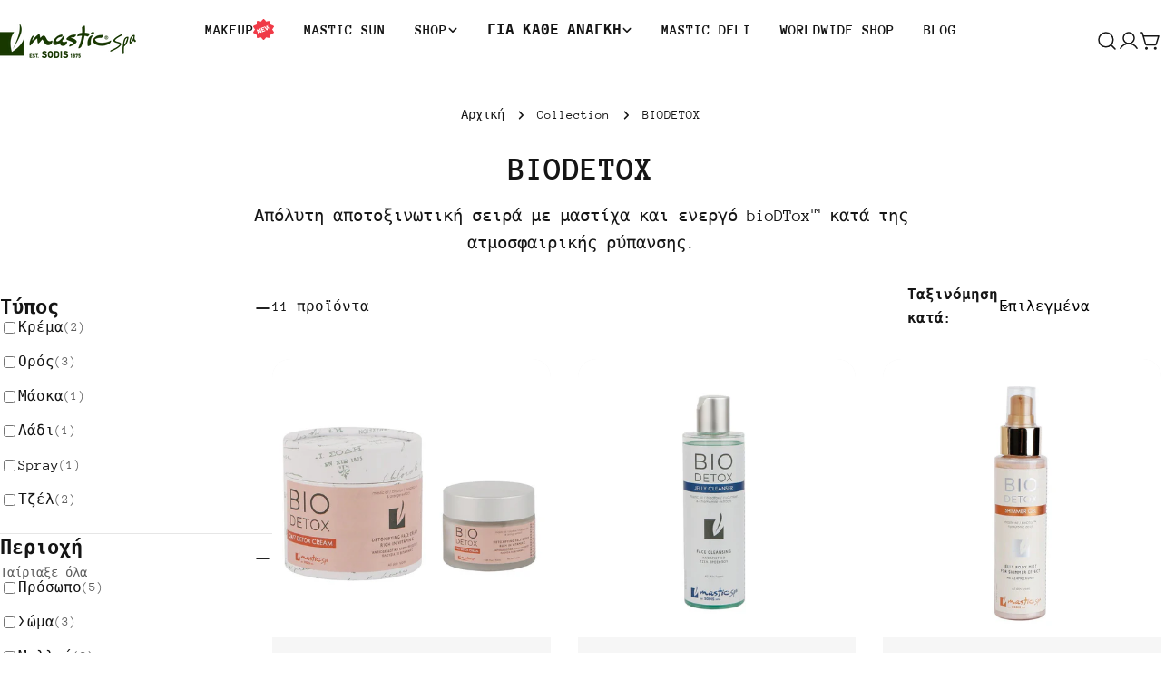

--- FILE ---
content_type: text/html; charset=utf-8
request_url: https://masticspa.com/collections/biodetox?utm_source=missbloom&utm_medium=photo&utm_campaign=trendbook-attica
body_size: 103485
content:















<!doctype html>
<html class="no-js" lang="el">
  <head>
    <meta charset="utf-8">
    <meta http-equiv="X-UA-Compatible" content="IE=edge">
    <meta name="viewport" content="width=device-width,initial-scale=1">
    <meta name="theme-color" content="">
    <link rel="canonical" href="https://masticspa.com/collections/biodetox">
    <link rel="preconnect" href="https://cdn.shopify.com" crossorigin><link rel="icon" type="image/png" href="//masticspa.com/cdn/shop/files/mastic-spa-favicon.webp?crop=center&height=32&v=1727954175&width=32"><link rel="preconnect" href="https://fonts.shopifycdn.com" crossorigin><title>Biodetox | 46.6% προστασία από την ατμοσφαιρική ρύπανση &ndash; Mastic Spa</title>

    
      <meta name="description" content="Απόλυτη αποτοξινωτική σειρά με μαστίχα και ενεργό bioDTox™️. 100% Vegan. 46.6% προστασία από την ατμοσφαιρική ρύπανση. Αντι-αλλεργική και αντιφλεγμονώδης δράση. Ενισχύει το κολλαγόνο. 39.5% μείωση κοκκινίλων και μικροκυκλοφορίας. 22% αύξηση σφριγηλότητας. 10.4% ενυδάτωση της επιδερμίδας από το πρώτο 2ωρο.">
    


<meta property="og:site_name" content="Mastic Spa">
<meta property="og:url" content="https://masticspa.com/collections/biodetox">
<meta property="og:title" content="Biodetox | 46.6% προστασία από την ατμοσφαιρική ρύπανση">
<meta property="og:type" content="website">
<meta property="og:description" content="Απόλυτη αποτοξινωτική σειρά με μαστίχα και ενεργό bioDTox™️. 100% Vegan. 46.6% προστασία από την ατμοσφαιρική ρύπανση. Αντι-αλλεργική και αντιφλεγμονώδης δράση. Ενισχύει το κολλαγόνο. 39.5% μείωση κοκκινίλων και μικροκυκλοφορίας. 22% αύξηση σφριγηλότητας. 10.4% ενυδάτωση της επιδερμίδας από το πρώτο 2ωρο."><meta property="og:image" content="http://masticspa.com/cdn/shop/collections/DSC03856.jpg?v=1631805112">
  <meta property="og:image:secure_url" content="https://masticspa.com/cdn/shop/collections/DSC03856.jpg?v=1631805112">
  <meta property="og:image:width" content="3000">
  <meta property="og:image:height" content="3000"><meta name="twitter:card" content="summary_large_image">
<meta name="twitter:title" content="Biodetox | 46.6% προστασία από την ατμοσφαιρική ρύπανση">
<meta name="twitter:description" content="Απόλυτη αποτοξινωτική σειρά με μαστίχα και ενεργό bioDTox™️. 100% Vegan. 46.6% προστασία από την ατμοσφαιρική ρύπανση. Αντι-αλλεργική και αντιφλεγμονώδης δράση. Ενισχύει το κολλαγόνο. 39.5% μείωση κοκκινίλων και μικροκυκλοφορίας. 22% αύξηση σφριγηλότητας. 10.4% ενυδάτωση της επιδερμίδας από το πρώτο 2ωρο.">

<style data-shopify>
  @font-face {
  font-family: "Anonymous Pro";
  font-weight: 400;
  font-style: normal;
  font-display: swap;
  src: url("//masticspa.com/cdn/fonts/anonymous_pro/anonymouspro_n4.f8892cc1cfa3d797af6172c8eeddce62cf610e33.woff2") format("woff2"),
       url("//masticspa.com/cdn/fonts/anonymous_pro/anonymouspro_n4.a707ca3ea5e6b6468ff0c29cf7e105dca1c09be4.woff") format("woff");
}

  @font-face {
  font-family: "Anonymous Pro";
  font-weight: 400;
  font-style: italic;
  font-display: swap;
  src: url("//masticspa.com/cdn/fonts/anonymous_pro/anonymouspro_i4.e25745b6d033a0b4eea75ad1dd0df2b911abcf1f.woff2") format("woff2"),
       url("//masticspa.com/cdn/fonts/anonymous_pro/anonymouspro_i4.280c8776a79ac154f9332217a9852603e17ae391.woff") format("woff");
}

  
  
  @font-face {
  font-family: "Anonymous Pro";
  font-weight: 700;
  font-style: normal;
  font-display: swap;
  src: url("//masticspa.com/cdn/fonts/anonymous_pro/anonymouspro_n7.1abf60a1262a5f61d3e7f19599b5bc79deae580f.woff2") format("woff2"),
       url("//masticspa.com/cdn/fonts/anonymous_pro/anonymouspro_n7.72f538c813c55fd861df0050c3a89911062226b9.woff") format("woff");
}

  @font-face {
  font-family: "Anonymous Pro";
  font-weight: 700;
  font-style: italic;
  font-display: swap;
  src: url("//masticspa.com/cdn/fonts/anonymous_pro/anonymouspro_i7.ee4faea594767398c1a7c2d939c79e197bcdaf0b.woff2") format("woff2"),
       url("//masticspa.com/cdn/fonts/anonymous_pro/anonymouspro_i7.d1ad252be5feb58dd0c7443a002463a98964f452.woff") format("woff");
}

  
  @font-face {
  font-family: "Anonymous Pro";
  font-weight: 700;
  font-style: normal;
  font-display: swap;
  src: url("//masticspa.com/cdn/fonts/anonymous_pro/anonymouspro_n7.1abf60a1262a5f61d3e7f19599b5bc79deae580f.woff2") format("woff2"),
       url("//masticspa.com/cdn/fonts/anonymous_pro/anonymouspro_n7.72f538c813c55fd861df0050c3a89911062226b9.woff") format("woff");
}

  

  
    :root,
.color-scheme-1 {
      --color-background: 255,255,255;
      --color-secondary-background: 247,247,247;
      --color-primary: 215,235,204;
      --color-text-heading: 21,21,21;
      --color-foreground: 21,21,21;
      --color-border: 230,230,230;
      --color-button: 1,113,75;
      --color-button-text: 255,255,255;
      --color-secondary-button: 233,233,233;
      --color-secondary-button-border: 233,233,233;
      --color-secondary-button-text: 0,0,0;
      --color-button-hover-background: 0,0,0;
      --color-button-hover-text: 255,255,255;
      --color-button-before: #333333;
      --color-field: 245,245,245;
      --color-field-text: 0,0,0;
      --color-link: 21,21,21;
      --color-link-hover: 21,21,21;
      --color-product-price-sale: 240,58,71;
      --color-foreground-lighten-60: #737373;
      --color-foreground-lighten-19: #d3d3d3;
    }
    @media (min-width: 768px) {
      body .desktop-color-scheme-1 {
        --color-background: 255,255,255;
      --color-secondary-background: 247,247,247;
      --color-primary: 215,235,204;
      --color-text-heading: 21,21,21;
      --color-foreground: 21,21,21;
      --color-border: 230,230,230;
      --color-button: 1,113,75;
      --color-button-text: 255,255,255;
      --color-secondary-button: 233,233,233;
      --color-secondary-button-border: 233,233,233;
      --color-secondary-button-text: 0,0,0;
      --color-button-hover-background: 0,0,0;
      --color-button-hover-text: 255,255,255;
      --color-button-before: #333333;
      --color-field: 245,245,245;
      --color-field-text: 0,0,0;
      --color-link: 21,21,21;
      --color-link-hover: 21,21,21;
      --color-product-price-sale: 240,58,71;
      --color-foreground-lighten-60: #737373;
      --color-foreground-lighten-19: #d3d3d3;
        color: rgb(var(--color-foreground));
        background-color: rgb(var(--color-background));
      }
    }
    @media (max-width: 767px) {
      body .mobile-color-scheme-1 {
        --color-background: 255,255,255;
      --color-secondary-background: 247,247,247;
      --color-primary: 215,235,204;
      --color-text-heading: 21,21,21;
      --color-foreground: 21,21,21;
      --color-border: 230,230,230;
      --color-button: 1,113,75;
      --color-button-text: 255,255,255;
      --color-secondary-button: 233,233,233;
      --color-secondary-button-border: 233,233,233;
      --color-secondary-button-text: 0,0,0;
      --color-button-hover-background: 0,0,0;
      --color-button-hover-text: 255,255,255;
      --color-button-before: #333333;
      --color-field: 245,245,245;
      --color-field-text: 0,0,0;
      --color-link: 21,21,21;
      --color-link-hover: 21,21,21;
      --color-product-price-sale: 240,58,71;
      --color-foreground-lighten-60: #737373;
      --color-foreground-lighten-19: #d3d3d3;
        color: rgb(var(--color-foreground));
        background-color: rgb(var(--color-background));
      }
    }
  
    
.color-scheme-2 {
      --color-background: 243,238,234;
      --color-secondary-background: 243,238,234;
      --color-primary: 214,58,47;
      --color-text-heading: 0,0,0;
      --color-foreground: 0,0,0;
      --color-border: 198,191,177;
      --color-button: 0,0,0;
      --color-button-text: 255,255,255;
      --color-secondary-button: 255,255,255;
      --color-secondary-button-border: 230,230,230;
      --color-secondary-button-text: 0,0,0;
      --color-button-hover-background: 0,0,0;
      --color-button-hover-text: 255,255,255;
      --color-button-before: #333333;
      --color-field: 255,255,255;
      --color-field-text: 0,0,0;
      --color-link: 0,0,0;
      --color-link-hover: 0,0,0;
      --color-product-price-sale: 214,58,47;
      --color-foreground-lighten-60: #615f5e;
      --color-foreground-lighten-19: #c5c1be;
    }
    @media (min-width: 768px) {
      body .desktop-color-scheme-2 {
        --color-background: 243,238,234;
      --color-secondary-background: 243,238,234;
      --color-primary: 214,58,47;
      --color-text-heading: 0,0,0;
      --color-foreground: 0,0,0;
      --color-border: 198,191,177;
      --color-button: 0,0,0;
      --color-button-text: 255,255,255;
      --color-secondary-button: 255,255,255;
      --color-secondary-button-border: 230,230,230;
      --color-secondary-button-text: 0,0,0;
      --color-button-hover-background: 0,0,0;
      --color-button-hover-text: 255,255,255;
      --color-button-before: #333333;
      --color-field: 255,255,255;
      --color-field-text: 0,0,0;
      --color-link: 0,0,0;
      --color-link-hover: 0,0,0;
      --color-product-price-sale: 214,58,47;
      --color-foreground-lighten-60: #615f5e;
      --color-foreground-lighten-19: #c5c1be;
        color: rgb(var(--color-foreground));
        background-color: rgb(var(--color-background));
      }
    }
    @media (max-width: 767px) {
      body .mobile-color-scheme-2 {
        --color-background: 243,238,234;
      --color-secondary-background: 243,238,234;
      --color-primary: 214,58,47;
      --color-text-heading: 0,0,0;
      --color-foreground: 0,0,0;
      --color-border: 198,191,177;
      --color-button: 0,0,0;
      --color-button-text: 255,255,255;
      --color-secondary-button: 255,255,255;
      --color-secondary-button-border: 230,230,230;
      --color-secondary-button-text: 0,0,0;
      --color-button-hover-background: 0,0,0;
      --color-button-hover-text: 255,255,255;
      --color-button-before: #333333;
      --color-field: 255,255,255;
      --color-field-text: 0,0,0;
      --color-link: 0,0,0;
      --color-link-hover: 0,0,0;
      --color-product-price-sale: 214,58,47;
      --color-foreground-lighten-60: #615f5e;
      --color-foreground-lighten-19: #c5c1be;
        color: rgb(var(--color-foreground));
        background-color: rgb(var(--color-background));
      }
    }
  
    
.color-scheme-3 {
      --color-background: 245,245,245;
      --color-secondary-background: 247,247,247;
      --color-primary: 214,58,47;
      --color-text-heading: 0,0,0;
      --color-foreground: 0,0,0;
      --color-border: 247,247,247;
      --color-button: 233,233,233;
      --color-button-text: 0,0,0;
      --color-secondary-button: 0,0,0;
      --color-secondary-button-border: 0,0,0;
      --color-secondary-button-text: 255,255,255;
      --color-button-hover-background: 0,0,0;
      --color-button-hover-text: 255,255,255;
      --color-button-before: #333333;
      --color-field: 255,255,255;
      --color-field-text: 0,0,0;
      --color-link: 0,0,0;
      --color-link-hover: 0,0,0;
      --color-product-price-sale: 214,58,47;
      --color-foreground-lighten-60: #626262;
      --color-foreground-lighten-19: #c6c6c6;
    }
    @media (min-width: 768px) {
      body .desktop-color-scheme-3 {
        --color-background: 245,245,245;
      --color-secondary-background: 247,247,247;
      --color-primary: 214,58,47;
      --color-text-heading: 0,0,0;
      --color-foreground: 0,0,0;
      --color-border: 247,247,247;
      --color-button: 233,233,233;
      --color-button-text: 0,0,0;
      --color-secondary-button: 0,0,0;
      --color-secondary-button-border: 0,0,0;
      --color-secondary-button-text: 255,255,255;
      --color-button-hover-background: 0,0,0;
      --color-button-hover-text: 255,255,255;
      --color-button-before: #333333;
      --color-field: 255,255,255;
      --color-field-text: 0,0,0;
      --color-link: 0,0,0;
      --color-link-hover: 0,0,0;
      --color-product-price-sale: 214,58,47;
      --color-foreground-lighten-60: #626262;
      --color-foreground-lighten-19: #c6c6c6;
        color: rgb(var(--color-foreground));
        background-color: rgb(var(--color-background));
      }
    }
    @media (max-width: 767px) {
      body .mobile-color-scheme-3 {
        --color-background: 245,245,245;
      --color-secondary-background: 247,247,247;
      --color-primary: 214,58,47;
      --color-text-heading: 0,0,0;
      --color-foreground: 0,0,0;
      --color-border: 247,247,247;
      --color-button: 233,233,233;
      --color-button-text: 0,0,0;
      --color-secondary-button: 0,0,0;
      --color-secondary-button-border: 0,0,0;
      --color-secondary-button-text: 255,255,255;
      --color-button-hover-background: 0,0,0;
      --color-button-hover-text: 255,255,255;
      --color-button-before: #333333;
      --color-field: 255,255,255;
      --color-field-text: 0,0,0;
      --color-link: 0,0,0;
      --color-link-hover: 0,0,0;
      --color-product-price-sale: 214,58,47;
      --color-foreground-lighten-60: #626262;
      --color-foreground-lighten-19: #c6c6c6;
        color: rgb(var(--color-foreground));
        background-color: rgb(var(--color-background));
      }
    }
  
    
.color-scheme-4 {
      --color-background: 232,220,208;
      --color-secondary-background: 247,247,247;
      --color-primary: 214,58,47;
      --color-text-heading: 0,0,0;
      --color-foreground: 0,0,0;
      --color-border: 230,230,230;
      --color-button: 0,0,0;
      --color-button-text: 255,255,255;
      --color-secondary-button: 233,233,233;
      --color-secondary-button-border: 233,233,233;
      --color-secondary-button-text: 0,0,0;
      --color-button-hover-background: 0,0,0;
      --color-button-hover-text: 255,255,255;
      --color-button-before: #333333;
      --color-field: 245,245,245;
      --color-field-text: 0,0,0;
      --color-link: 0,0,0;
      --color-link-hover: 0,0,0;
      --color-product-price-sale: 214,58,47;
      --color-foreground-lighten-60: #5d5853;
      --color-foreground-lighten-19: #bcb2a8;
    }
    @media (min-width: 768px) {
      body .desktop-color-scheme-4 {
        --color-background: 232,220,208;
      --color-secondary-background: 247,247,247;
      --color-primary: 214,58,47;
      --color-text-heading: 0,0,0;
      --color-foreground: 0,0,0;
      --color-border: 230,230,230;
      --color-button: 0,0,0;
      --color-button-text: 255,255,255;
      --color-secondary-button: 233,233,233;
      --color-secondary-button-border: 233,233,233;
      --color-secondary-button-text: 0,0,0;
      --color-button-hover-background: 0,0,0;
      --color-button-hover-text: 255,255,255;
      --color-button-before: #333333;
      --color-field: 245,245,245;
      --color-field-text: 0,0,0;
      --color-link: 0,0,0;
      --color-link-hover: 0,0,0;
      --color-product-price-sale: 214,58,47;
      --color-foreground-lighten-60: #5d5853;
      --color-foreground-lighten-19: #bcb2a8;
        color: rgb(var(--color-foreground));
        background-color: rgb(var(--color-background));
      }
    }
    @media (max-width: 767px) {
      body .mobile-color-scheme-4 {
        --color-background: 232,220,208;
      --color-secondary-background: 247,247,247;
      --color-primary: 214,58,47;
      --color-text-heading: 0,0,0;
      --color-foreground: 0,0,0;
      --color-border: 230,230,230;
      --color-button: 0,0,0;
      --color-button-text: 255,255,255;
      --color-secondary-button: 233,233,233;
      --color-secondary-button-border: 233,233,233;
      --color-secondary-button-text: 0,0,0;
      --color-button-hover-background: 0,0,0;
      --color-button-hover-text: 255,255,255;
      --color-button-before: #333333;
      --color-field: 245,245,245;
      --color-field-text: 0,0,0;
      --color-link: 0,0,0;
      --color-link-hover: 0,0,0;
      --color-product-price-sale: 214,58,47;
      --color-foreground-lighten-60: #5d5853;
      --color-foreground-lighten-19: #bcb2a8;
        color: rgb(var(--color-foreground));
        background-color: rgb(var(--color-background));
      }
    }
  
    
.color-scheme-inverse {
      --color-background: 0,0,0;
      --color-secondary-background: 0,0,0;
      --color-primary: 214,58,47;
      --color-text-heading: 255,255,255;
      --color-foreground: 255,255,255;
      --color-border: 255,255,255;
      --color-button: 255,255,255;
      --color-button-text: 0,0,0;
      --color-secondary-button: 255,255,255;
      --color-secondary-button-border: 230,230,230;
      --color-secondary-button-text: 0,0,0;
      --color-button-hover-background: 255,255,255;
      --color-button-hover-text: 0,0,0;
      --color-button-before: #ffffff;
      --color-field: 255,255,255;
      --color-field-text: 0,0,0;
      --color-link: 255,255,255;
      --color-link-hover: 255,255,255;
      --color-product-price-sale: 214,58,47;
      --color-foreground-lighten-60: #999999;
      --color-foreground-lighten-19: #303030;
    }
    @media (min-width: 768px) {
      body .desktop-color-scheme-inverse {
        --color-background: 0,0,0;
      --color-secondary-background: 0,0,0;
      --color-primary: 214,58,47;
      --color-text-heading: 255,255,255;
      --color-foreground: 255,255,255;
      --color-border: 255,255,255;
      --color-button: 255,255,255;
      --color-button-text: 0,0,0;
      --color-secondary-button: 255,255,255;
      --color-secondary-button-border: 230,230,230;
      --color-secondary-button-text: 0,0,0;
      --color-button-hover-background: 255,255,255;
      --color-button-hover-text: 0,0,0;
      --color-button-before: #ffffff;
      --color-field: 255,255,255;
      --color-field-text: 0,0,0;
      --color-link: 255,255,255;
      --color-link-hover: 255,255,255;
      --color-product-price-sale: 214,58,47;
      --color-foreground-lighten-60: #999999;
      --color-foreground-lighten-19: #303030;
        color: rgb(var(--color-foreground));
        background-color: rgb(var(--color-background));
      }
    }
    @media (max-width: 767px) {
      body .mobile-color-scheme-inverse {
        --color-background: 0,0,0;
      --color-secondary-background: 0,0,0;
      --color-primary: 214,58,47;
      --color-text-heading: 255,255,255;
      --color-foreground: 255,255,255;
      --color-border: 255,255,255;
      --color-button: 255,255,255;
      --color-button-text: 0,0,0;
      --color-secondary-button: 255,255,255;
      --color-secondary-button-border: 230,230,230;
      --color-secondary-button-text: 0,0,0;
      --color-button-hover-background: 255,255,255;
      --color-button-hover-text: 0,0,0;
      --color-button-before: #ffffff;
      --color-field: 255,255,255;
      --color-field-text: 0,0,0;
      --color-link: 255,255,255;
      --color-link-hover: 255,255,255;
      --color-product-price-sale: 214,58,47;
      --color-foreground-lighten-60: #999999;
      --color-foreground-lighten-19: #303030;
        color: rgb(var(--color-foreground));
        background-color: rgb(var(--color-background));
      }
    }
  
    
.color-scheme-6 {
      --color-background: 215,235,204;
      --color-secondary-background: 243,238,234;
      --color-primary: 214,58,47;
      --color-text-heading: 0,0,0;
      --color-foreground: 0,0,0;
      --color-border: 198,191,177;
      --color-button: 0,0,0;
      --color-button-text: 255,255,255;
      --color-secondary-button: 255,255,255;
      --color-secondary-button-border: 230,230,230;
      --color-secondary-button-text: 0,0,0;
      --color-button-hover-background: 0,0,0;
      --color-button-hover-text: 255,255,255;
      --color-button-before: #333333;
      --color-field: 255,255,255;
      --color-field-text: 0,0,0;
      --color-link: 0,0,0;
      --color-link-hover: 0,0,0;
      --color-product-price-sale: 214,58,47;
      --color-foreground-lighten-60: #565e52;
      --color-foreground-lighten-19: #aebea5;
    }
    @media (min-width: 768px) {
      body .desktop-color-scheme-6 {
        --color-background: 215,235,204;
      --color-secondary-background: 243,238,234;
      --color-primary: 214,58,47;
      --color-text-heading: 0,0,0;
      --color-foreground: 0,0,0;
      --color-border: 198,191,177;
      --color-button: 0,0,0;
      --color-button-text: 255,255,255;
      --color-secondary-button: 255,255,255;
      --color-secondary-button-border: 230,230,230;
      --color-secondary-button-text: 0,0,0;
      --color-button-hover-background: 0,0,0;
      --color-button-hover-text: 255,255,255;
      --color-button-before: #333333;
      --color-field: 255,255,255;
      --color-field-text: 0,0,0;
      --color-link: 0,0,0;
      --color-link-hover: 0,0,0;
      --color-product-price-sale: 214,58,47;
      --color-foreground-lighten-60: #565e52;
      --color-foreground-lighten-19: #aebea5;
        color: rgb(var(--color-foreground));
        background-color: rgb(var(--color-background));
      }
    }
    @media (max-width: 767px) {
      body .mobile-color-scheme-6 {
        --color-background: 215,235,204;
      --color-secondary-background: 243,238,234;
      --color-primary: 214,58,47;
      --color-text-heading: 0,0,0;
      --color-foreground: 0,0,0;
      --color-border: 198,191,177;
      --color-button: 0,0,0;
      --color-button-text: 255,255,255;
      --color-secondary-button: 255,255,255;
      --color-secondary-button-border: 230,230,230;
      --color-secondary-button-text: 0,0,0;
      --color-button-hover-background: 0,0,0;
      --color-button-hover-text: 255,255,255;
      --color-button-before: #333333;
      --color-field: 255,255,255;
      --color-field-text: 0,0,0;
      --color-link: 0,0,0;
      --color-link-hover: 0,0,0;
      --color-product-price-sale: 214,58,47;
      --color-foreground-lighten-60: #565e52;
      --color-foreground-lighten-19: #aebea5;
        color: rgb(var(--color-foreground));
        background-color: rgb(var(--color-background));
      }
    }
  
    
.color-scheme-7 {
      --color-background: 255,255,255;
      --color-secondary-background: 233,233,233;
      --color-primary: 214,58,47;
      --color-text-heading: 0,0,0;
      --color-foreground: 0,0,0;
      --color-border: 230,230,230;
      --color-button: 0,0,0;
      --color-button-text: 255,255,255;
      --color-secondary-button: 233,233,233;
      --color-secondary-button-border: 233,233,233;
      --color-secondary-button-text: 0,0,0;
      --color-button-hover-background: 0,0,0;
      --color-button-hover-text: 255,255,255;
      --color-button-before: #333333;
      --color-field: 245,245,245;
      --color-field-text: 0,0,0;
      --color-link: 0,0,0;
      --color-link-hover: 0,0,0;
      --color-product-price-sale: 214,58,47;
      --color-foreground-lighten-60: #666666;
      --color-foreground-lighten-19: #cfcfcf;
    }
    @media (min-width: 768px) {
      body .desktop-color-scheme-7 {
        --color-background: 255,255,255;
      --color-secondary-background: 233,233,233;
      --color-primary: 214,58,47;
      --color-text-heading: 0,0,0;
      --color-foreground: 0,0,0;
      --color-border: 230,230,230;
      --color-button: 0,0,0;
      --color-button-text: 255,255,255;
      --color-secondary-button: 233,233,233;
      --color-secondary-button-border: 233,233,233;
      --color-secondary-button-text: 0,0,0;
      --color-button-hover-background: 0,0,0;
      --color-button-hover-text: 255,255,255;
      --color-button-before: #333333;
      --color-field: 245,245,245;
      --color-field-text: 0,0,0;
      --color-link: 0,0,0;
      --color-link-hover: 0,0,0;
      --color-product-price-sale: 214,58,47;
      --color-foreground-lighten-60: #666666;
      --color-foreground-lighten-19: #cfcfcf;
        color: rgb(var(--color-foreground));
        background-color: rgb(var(--color-background));
      }
    }
    @media (max-width: 767px) {
      body .mobile-color-scheme-7 {
        --color-background: 255,255,255;
      --color-secondary-background: 233,233,233;
      --color-primary: 214,58,47;
      --color-text-heading: 0,0,0;
      --color-foreground: 0,0,0;
      --color-border: 230,230,230;
      --color-button: 0,0,0;
      --color-button-text: 255,255,255;
      --color-secondary-button: 233,233,233;
      --color-secondary-button-border: 233,233,233;
      --color-secondary-button-text: 0,0,0;
      --color-button-hover-background: 0,0,0;
      --color-button-hover-text: 255,255,255;
      --color-button-before: #333333;
      --color-field: 245,245,245;
      --color-field-text: 0,0,0;
      --color-link: 0,0,0;
      --color-link-hover: 0,0,0;
      --color-product-price-sale: 214,58,47;
      --color-foreground-lighten-60: #666666;
      --color-foreground-lighten-19: #cfcfcf;
        color: rgb(var(--color-foreground));
        background-color: rgb(var(--color-background));
      }
    }
  
    
.color-scheme-8 {
      --color-background: 239,222,217;
      --color-secondary-background: 247,247,247;
      --color-primary: 214,58,47;
      --color-text-heading: 0,0,0;
      --color-foreground: 0,0,0;
      --color-border: 230,230,230;
      --color-button: 0,0,0;
      --color-button-text: 255,255,255;
      --color-secondary-button: 233,233,233;
      --color-secondary-button-border: 233,233,233;
      --color-secondary-button-text: 0,0,0;
      --color-button-hover-background: 0,0,0;
      --color-button-hover-text: 255,255,255;
      --color-button-before: #333333;
      --color-field: 245,245,245;
      --color-field-text: 0,0,0;
      --color-link: 0,0,0;
      --color-link-hover: 0,0,0;
      --color-product-price-sale: 214,58,47;
      --color-foreground-lighten-60: #605957;
      --color-foreground-lighten-19: #c2b4b0;
    }
    @media (min-width: 768px) {
      body .desktop-color-scheme-8 {
        --color-background: 239,222,217;
      --color-secondary-background: 247,247,247;
      --color-primary: 214,58,47;
      --color-text-heading: 0,0,0;
      --color-foreground: 0,0,0;
      --color-border: 230,230,230;
      --color-button: 0,0,0;
      --color-button-text: 255,255,255;
      --color-secondary-button: 233,233,233;
      --color-secondary-button-border: 233,233,233;
      --color-secondary-button-text: 0,0,0;
      --color-button-hover-background: 0,0,0;
      --color-button-hover-text: 255,255,255;
      --color-button-before: #333333;
      --color-field: 245,245,245;
      --color-field-text: 0,0,0;
      --color-link: 0,0,0;
      --color-link-hover: 0,0,0;
      --color-product-price-sale: 214,58,47;
      --color-foreground-lighten-60: #605957;
      --color-foreground-lighten-19: #c2b4b0;
        color: rgb(var(--color-foreground));
        background-color: rgb(var(--color-background));
      }
    }
    @media (max-width: 767px) {
      body .mobile-color-scheme-8 {
        --color-background: 239,222,217;
      --color-secondary-background: 247,247,247;
      --color-primary: 214,58,47;
      --color-text-heading: 0,0,0;
      --color-foreground: 0,0,0;
      --color-border: 230,230,230;
      --color-button: 0,0,0;
      --color-button-text: 255,255,255;
      --color-secondary-button: 233,233,233;
      --color-secondary-button-border: 233,233,233;
      --color-secondary-button-text: 0,0,0;
      --color-button-hover-background: 0,0,0;
      --color-button-hover-text: 255,255,255;
      --color-button-before: #333333;
      --color-field: 245,245,245;
      --color-field-text: 0,0,0;
      --color-link: 0,0,0;
      --color-link-hover: 0,0,0;
      --color-product-price-sale: 214,58,47;
      --color-foreground-lighten-60: #605957;
      --color-foreground-lighten-19: #c2b4b0;
        color: rgb(var(--color-foreground));
        background-color: rgb(var(--color-background));
      }
    }
  
    
.color-scheme-9 {
      --color-background: 255,255,255;
      --color-secondary-background: 245,245,245;
      --color-primary: 214,58,47;
      --color-text-heading: 0,0,0;
      --color-foreground: 0,0,0;
      --color-border: 230,230,230;
      --color-button: 0,0,0;
      --color-button-text: 255,255,255;
      --color-secondary-button: 255,255,255;
      --color-secondary-button-border: 204,204,204;
      --color-secondary-button-text: 0,0,0;
      --color-button-hover-background: 0,0,0;
      --color-button-hover-text: 255,255,255;
      --color-button-before: #333333;
      --color-field: 245,245,245;
      --color-field-text: 0,0,0;
      --color-link: 0,0,0;
      --color-link-hover: 0,0,0;
      --color-product-price-sale: 214,58,47;
      --color-foreground-lighten-60: #666666;
      --color-foreground-lighten-19: #cfcfcf;
    }
    @media (min-width: 768px) {
      body .desktop-color-scheme-9 {
        --color-background: 255,255,255;
      --color-secondary-background: 245,245,245;
      --color-primary: 214,58,47;
      --color-text-heading: 0,0,0;
      --color-foreground: 0,0,0;
      --color-border: 230,230,230;
      --color-button: 0,0,0;
      --color-button-text: 255,255,255;
      --color-secondary-button: 255,255,255;
      --color-secondary-button-border: 204,204,204;
      --color-secondary-button-text: 0,0,0;
      --color-button-hover-background: 0,0,0;
      --color-button-hover-text: 255,255,255;
      --color-button-before: #333333;
      --color-field: 245,245,245;
      --color-field-text: 0,0,0;
      --color-link: 0,0,0;
      --color-link-hover: 0,0,0;
      --color-product-price-sale: 214,58,47;
      --color-foreground-lighten-60: #666666;
      --color-foreground-lighten-19: #cfcfcf;
        color: rgb(var(--color-foreground));
        background-color: rgb(var(--color-background));
      }
    }
    @media (max-width: 767px) {
      body .mobile-color-scheme-9 {
        --color-background: 255,255,255;
      --color-secondary-background: 245,245,245;
      --color-primary: 214,58,47;
      --color-text-heading: 0,0,0;
      --color-foreground: 0,0,0;
      --color-border: 230,230,230;
      --color-button: 0,0,0;
      --color-button-text: 255,255,255;
      --color-secondary-button: 255,255,255;
      --color-secondary-button-border: 204,204,204;
      --color-secondary-button-text: 0,0,0;
      --color-button-hover-background: 0,0,0;
      --color-button-hover-text: 255,255,255;
      --color-button-before: #333333;
      --color-field: 245,245,245;
      --color-field-text: 0,0,0;
      --color-link: 0,0,0;
      --color-link-hover: 0,0,0;
      --color-product-price-sale: 214,58,47;
      --color-foreground-lighten-60: #666666;
      --color-foreground-lighten-19: #cfcfcf;
        color: rgb(var(--color-foreground));
        background-color: rgb(var(--color-background));
      }
    }
  
    
.color-scheme-d3c4c0a8-8008-4fbe-9cb6-8b6689dfa03c {
      --color-background: 246,246,246;
      --color-secondary-background: 247,247,247;
      --color-primary: 214,58,47;
      --color-text-heading: 0,0,0;
      --color-foreground: 0,0,0;
      --color-border: 230,230,230;
      --color-button: 0,0,0;
      --color-button-text: 255,255,255;
      --color-secondary-button: 233,233,233;
      --color-secondary-button-border: 233,233,233;
      --color-secondary-button-text: 0,0,0;
      --color-button-hover-background: 0,0,0;
      --color-button-hover-text: 255,255,255;
      --color-button-before: #333333;
      --color-field: 245,245,245;
      --color-field-text: 0,0,0;
      --color-link: 0,0,0;
      --color-link-hover: 0,0,0;
      --color-product-price-sale: 214,58,47;
      --color-foreground-lighten-60: #626262;
      --color-foreground-lighten-19: #c7c7c7;
    }
    @media (min-width: 768px) {
      body .desktop-color-scheme-d3c4c0a8-8008-4fbe-9cb6-8b6689dfa03c {
        --color-background: 246,246,246;
      --color-secondary-background: 247,247,247;
      --color-primary: 214,58,47;
      --color-text-heading: 0,0,0;
      --color-foreground: 0,0,0;
      --color-border: 230,230,230;
      --color-button: 0,0,0;
      --color-button-text: 255,255,255;
      --color-secondary-button: 233,233,233;
      --color-secondary-button-border: 233,233,233;
      --color-secondary-button-text: 0,0,0;
      --color-button-hover-background: 0,0,0;
      --color-button-hover-text: 255,255,255;
      --color-button-before: #333333;
      --color-field: 245,245,245;
      --color-field-text: 0,0,0;
      --color-link: 0,0,0;
      --color-link-hover: 0,0,0;
      --color-product-price-sale: 214,58,47;
      --color-foreground-lighten-60: #626262;
      --color-foreground-lighten-19: #c7c7c7;
        color: rgb(var(--color-foreground));
        background-color: rgb(var(--color-background));
      }
    }
    @media (max-width: 767px) {
      body .mobile-color-scheme-d3c4c0a8-8008-4fbe-9cb6-8b6689dfa03c {
        --color-background: 246,246,246;
      --color-secondary-background: 247,247,247;
      --color-primary: 214,58,47;
      --color-text-heading: 0,0,0;
      --color-foreground: 0,0,0;
      --color-border: 230,230,230;
      --color-button: 0,0,0;
      --color-button-text: 255,255,255;
      --color-secondary-button: 233,233,233;
      --color-secondary-button-border: 233,233,233;
      --color-secondary-button-text: 0,0,0;
      --color-button-hover-background: 0,0,0;
      --color-button-hover-text: 255,255,255;
      --color-button-before: #333333;
      --color-field: 245,245,245;
      --color-field-text: 0,0,0;
      --color-link: 0,0,0;
      --color-link-hover: 0,0,0;
      --color-product-price-sale: 214,58,47;
      --color-foreground-lighten-60: #626262;
      --color-foreground-lighten-19: #c7c7c7;
        color: rgb(var(--color-foreground));
        background-color: rgb(var(--color-background));
      }
    }
  
    
.color-scheme-f135f57d-69f6-4c1d-bd3a-40361420ed42 {
      --color-background: 243,238,234;
      --color-secondary-background: 247,247,247;
      --color-primary: 214,58,47;
      --color-text-heading: 0,0,0;
      --color-foreground: 0,0,0;
      --color-border: 255,255,255;
      --color-button: 0,0,0;
      --color-button-text: 255,255,255;
      --color-secondary-button: 233,233,233;
      --color-secondary-button-border: 233,233,233;
      --color-secondary-button-text: 0,0,0;
      --color-button-hover-background: 0,0,0;
      --color-button-hover-text: 255,255,255;
      --color-button-before: #333333;
      --color-field: 255,255,255;
      --color-field-text: 0,0,0;
      --color-link: 0,0,0;
      --color-link-hover: 0,0,0;
      --color-product-price-sale: 214,58,47;
      --color-foreground-lighten-60: #615f5e;
      --color-foreground-lighten-19: #c5c1be;
    }
    @media (min-width: 768px) {
      body .desktop-color-scheme-f135f57d-69f6-4c1d-bd3a-40361420ed42 {
        --color-background: 243,238,234;
      --color-secondary-background: 247,247,247;
      --color-primary: 214,58,47;
      --color-text-heading: 0,0,0;
      --color-foreground: 0,0,0;
      --color-border: 255,255,255;
      --color-button: 0,0,0;
      --color-button-text: 255,255,255;
      --color-secondary-button: 233,233,233;
      --color-secondary-button-border: 233,233,233;
      --color-secondary-button-text: 0,0,0;
      --color-button-hover-background: 0,0,0;
      --color-button-hover-text: 255,255,255;
      --color-button-before: #333333;
      --color-field: 255,255,255;
      --color-field-text: 0,0,0;
      --color-link: 0,0,0;
      --color-link-hover: 0,0,0;
      --color-product-price-sale: 214,58,47;
      --color-foreground-lighten-60: #615f5e;
      --color-foreground-lighten-19: #c5c1be;
        color: rgb(var(--color-foreground));
        background-color: rgb(var(--color-background));
      }
    }
    @media (max-width: 767px) {
      body .mobile-color-scheme-f135f57d-69f6-4c1d-bd3a-40361420ed42 {
        --color-background: 243,238,234;
      --color-secondary-background: 247,247,247;
      --color-primary: 214,58,47;
      --color-text-heading: 0,0,0;
      --color-foreground: 0,0,0;
      --color-border: 255,255,255;
      --color-button: 0,0,0;
      --color-button-text: 255,255,255;
      --color-secondary-button: 233,233,233;
      --color-secondary-button-border: 233,233,233;
      --color-secondary-button-text: 0,0,0;
      --color-button-hover-background: 0,0,0;
      --color-button-hover-text: 255,255,255;
      --color-button-before: #333333;
      --color-field: 255,255,255;
      --color-field-text: 0,0,0;
      --color-link: 0,0,0;
      --color-link-hover: 0,0,0;
      --color-product-price-sale: 214,58,47;
      --color-foreground-lighten-60: #615f5e;
      --color-foreground-lighten-19: #c5c1be;
        color: rgb(var(--color-foreground));
        background-color: rgb(var(--color-background));
      }
    }
  
    
.color-scheme-311971b8-38d1-495b-ba66-08d47775c363 {
      --color-background: 1,113,75;
      --color-secondary-background: 247,247,247;
      --color-primary: 240,58,71;
      --color-text-heading: 255,255,255;
      --color-foreground: 255,255,255;
      --color-border: 230,230,230;
      --color-button: 21,21,21;
      --color-button-text: 255,255,255;
      --color-secondary-button: 233,233,233;
      --color-secondary-button-border: 233,233,233;
      --color-secondary-button-text: 0,0,0;
      --color-button-hover-background: 0,0,0;
      --color-button-hover-text: 255,255,255;
      --color-button-before: #333333;
      --color-field: 245,245,245;
      --color-field-text: 0,0,0;
      --color-link: 255,255,255;
      --color-link-hover: 255,255,255;
      --color-product-price-sale: 240,58,71;
      --color-foreground-lighten-60: #99c6b7;
      --color-foreground-lighten-19: #318c6d;
    }
    @media (min-width: 768px) {
      body .desktop-color-scheme-311971b8-38d1-495b-ba66-08d47775c363 {
        --color-background: 1,113,75;
      --color-secondary-background: 247,247,247;
      --color-primary: 240,58,71;
      --color-text-heading: 255,255,255;
      --color-foreground: 255,255,255;
      --color-border: 230,230,230;
      --color-button: 21,21,21;
      --color-button-text: 255,255,255;
      --color-secondary-button: 233,233,233;
      --color-secondary-button-border: 233,233,233;
      --color-secondary-button-text: 0,0,0;
      --color-button-hover-background: 0,0,0;
      --color-button-hover-text: 255,255,255;
      --color-button-before: #333333;
      --color-field: 245,245,245;
      --color-field-text: 0,0,0;
      --color-link: 255,255,255;
      --color-link-hover: 255,255,255;
      --color-product-price-sale: 240,58,71;
      --color-foreground-lighten-60: #99c6b7;
      --color-foreground-lighten-19: #318c6d;
        color: rgb(var(--color-foreground));
        background-color: rgb(var(--color-background));
      }
    }
    @media (max-width: 767px) {
      body .mobile-color-scheme-311971b8-38d1-495b-ba66-08d47775c363 {
        --color-background: 1,113,75;
      --color-secondary-background: 247,247,247;
      --color-primary: 240,58,71;
      --color-text-heading: 255,255,255;
      --color-foreground: 255,255,255;
      --color-border: 230,230,230;
      --color-button: 21,21,21;
      --color-button-text: 255,255,255;
      --color-secondary-button: 233,233,233;
      --color-secondary-button-border: 233,233,233;
      --color-secondary-button-text: 0,0,0;
      --color-button-hover-background: 0,0,0;
      --color-button-hover-text: 255,255,255;
      --color-button-before: #333333;
      --color-field: 245,245,245;
      --color-field-text: 0,0,0;
      --color-link: 255,255,255;
      --color-link-hover: 255,255,255;
      --color-product-price-sale: 240,58,71;
      --color-foreground-lighten-60: #99c6b7;
      --color-foreground-lighten-19: #318c6d;
        color: rgb(var(--color-foreground));
        background-color: rgb(var(--color-background));
      }
    }
  
    
.color-scheme-9a129a09-c562-49df-8f8c-c938d93e8b9c {
      --color-background: 217,156,174;
      --color-secondary-background: 247,247,247;
      --color-primary: 217,156,174;
      --color-text-heading: 21,21,21;
      --color-foreground: 21,21,21;
      --color-border: 230,230,230;
      --color-button: 21,21,21;
      --color-button-text: 255,255,255;
      --color-secondary-button: 233,233,233;
      --color-secondary-button-border: 233,233,233;
      --color-secondary-button-text: 0,0,0;
      --color-button-hover-background: 0,0,0;
      --color-button-hover-text: 255,255,255;
      --color-button-before: #333333;
      --color-field: 245,245,245;
      --color-field-text: 0,0,0;
      --color-link: 21,21,21;
      --color-link-hover: 21,21,21;
      --color-product-price-sale: 240,58,71;
      --color-foreground-lighten-60: #634b52;
      --color-foreground-lighten-19: #b48291;
    }
    @media (min-width: 768px) {
      body .desktop-color-scheme-9a129a09-c562-49df-8f8c-c938d93e8b9c {
        --color-background: 217,156,174;
      --color-secondary-background: 247,247,247;
      --color-primary: 217,156,174;
      --color-text-heading: 21,21,21;
      --color-foreground: 21,21,21;
      --color-border: 230,230,230;
      --color-button: 21,21,21;
      --color-button-text: 255,255,255;
      --color-secondary-button: 233,233,233;
      --color-secondary-button-border: 233,233,233;
      --color-secondary-button-text: 0,0,0;
      --color-button-hover-background: 0,0,0;
      --color-button-hover-text: 255,255,255;
      --color-button-before: #333333;
      --color-field: 245,245,245;
      --color-field-text: 0,0,0;
      --color-link: 21,21,21;
      --color-link-hover: 21,21,21;
      --color-product-price-sale: 240,58,71;
      --color-foreground-lighten-60: #634b52;
      --color-foreground-lighten-19: #b48291;
        color: rgb(var(--color-foreground));
        background-color: rgb(var(--color-background));
      }
    }
    @media (max-width: 767px) {
      body .mobile-color-scheme-9a129a09-c562-49df-8f8c-c938d93e8b9c {
        --color-background: 217,156,174;
      --color-secondary-background: 247,247,247;
      --color-primary: 217,156,174;
      --color-text-heading: 21,21,21;
      --color-foreground: 21,21,21;
      --color-border: 230,230,230;
      --color-button: 21,21,21;
      --color-button-text: 255,255,255;
      --color-secondary-button: 233,233,233;
      --color-secondary-button-border: 233,233,233;
      --color-secondary-button-text: 0,0,0;
      --color-button-hover-background: 0,0,0;
      --color-button-hover-text: 255,255,255;
      --color-button-before: #333333;
      --color-field: 245,245,245;
      --color-field-text: 0,0,0;
      --color-link: 21,21,21;
      --color-link-hover: 21,21,21;
      --color-product-price-sale: 240,58,71;
      --color-foreground-lighten-60: #634b52;
      --color-foreground-lighten-19: #b48291;
        color: rgb(var(--color-foreground));
        background-color: rgb(var(--color-background));
      }
    }
  
    
.color-scheme-6fde7484-e264-4b64-8d57-dceca9e9b3d3 {
      --color-background: 255,255,255;
      --color-secondary-background: 247,247,247;
      --color-primary: 217,156,174;
      --color-text-heading: 21,21,21;
      --color-foreground: 21,21,21;
      --color-border: 230,230,230;
      --color-button: 1,113,75;
      --color-button-text: 255,255,255;
      --color-secondary-button: 233,233,233;
      --color-secondary-button-border: 233,233,233;
      --color-secondary-button-text: 0,0,0;
      --color-button-hover-background: 0,0,0;
      --color-button-hover-text: 255,255,255;
      --color-button-before: #333333;
      --color-field: 245,245,245;
      --color-field-text: 0,0,0;
      --color-link: 21,21,21;
      --color-link-hover: 21,21,21;
      --color-product-price-sale: 240,58,71;
      --color-foreground-lighten-60: #737373;
      --color-foreground-lighten-19: #d3d3d3;
    }
    @media (min-width: 768px) {
      body .desktop-color-scheme-6fde7484-e264-4b64-8d57-dceca9e9b3d3 {
        --color-background: 255,255,255;
      --color-secondary-background: 247,247,247;
      --color-primary: 217,156,174;
      --color-text-heading: 21,21,21;
      --color-foreground: 21,21,21;
      --color-border: 230,230,230;
      --color-button: 1,113,75;
      --color-button-text: 255,255,255;
      --color-secondary-button: 233,233,233;
      --color-secondary-button-border: 233,233,233;
      --color-secondary-button-text: 0,0,0;
      --color-button-hover-background: 0,0,0;
      --color-button-hover-text: 255,255,255;
      --color-button-before: #333333;
      --color-field: 245,245,245;
      --color-field-text: 0,0,0;
      --color-link: 21,21,21;
      --color-link-hover: 21,21,21;
      --color-product-price-sale: 240,58,71;
      --color-foreground-lighten-60: #737373;
      --color-foreground-lighten-19: #d3d3d3;
        color: rgb(var(--color-foreground));
        background-color: rgb(var(--color-background));
      }
    }
    @media (max-width: 767px) {
      body .mobile-color-scheme-6fde7484-e264-4b64-8d57-dceca9e9b3d3 {
        --color-background: 255,255,255;
      --color-secondary-background: 247,247,247;
      --color-primary: 217,156,174;
      --color-text-heading: 21,21,21;
      --color-foreground: 21,21,21;
      --color-border: 230,230,230;
      --color-button: 1,113,75;
      --color-button-text: 255,255,255;
      --color-secondary-button: 233,233,233;
      --color-secondary-button-border: 233,233,233;
      --color-secondary-button-text: 0,0,0;
      --color-button-hover-background: 0,0,0;
      --color-button-hover-text: 255,255,255;
      --color-button-before: #333333;
      --color-field: 245,245,245;
      --color-field-text: 0,0,0;
      --color-link: 21,21,21;
      --color-link-hover: 21,21,21;
      --color-product-price-sale: 240,58,71;
      --color-foreground-lighten-60: #737373;
      --color-foreground-lighten-19: #d3d3d3;
        color: rgb(var(--color-foreground));
        background-color: rgb(var(--color-background));
      }
    }
  
    
.color-scheme-91b018a4-2782-4c61-9ff4-c4e1b168e12f {
      --color-background: 214,209,236;
      --color-secondary-background: 247,247,247;
      --color-primary: 214,209,236;
      --color-text-heading: 21,21,21;
      --color-foreground: 21,21,21;
      --color-border: 230,230,230;
      --color-button: 21,21,21;
      --color-button-text: 255,255,255;
      --color-secondary-button: 233,233,233;
      --color-secondary-button-border: 233,233,233;
      --color-secondary-button-text: 0,0,0;
      --color-button-hover-background: 0,0,0;
      --color-button-hover-text: 255,255,255;
      --color-button-before: #333333;
      --color-field: 245,245,245;
      --color-field-text: 0,0,0;
      --color-link: 21,21,21;
      --color-link-hover: 21,21,21;
      --color-product-price-sale: 240,58,71;
      --color-foreground-lighten-60: #62606b;
      --color-foreground-lighten-19: #b1adc3;
    }
    @media (min-width: 768px) {
      body .desktop-color-scheme-91b018a4-2782-4c61-9ff4-c4e1b168e12f {
        --color-background: 214,209,236;
      --color-secondary-background: 247,247,247;
      --color-primary: 214,209,236;
      --color-text-heading: 21,21,21;
      --color-foreground: 21,21,21;
      --color-border: 230,230,230;
      --color-button: 21,21,21;
      --color-button-text: 255,255,255;
      --color-secondary-button: 233,233,233;
      --color-secondary-button-border: 233,233,233;
      --color-secondary-button-text: 0,0,0;
      --color-button-hover-background: 0,0,0;
      --color-button-hover-text: 255,255,255;
      --color-button-before: #333333;
      --color-field: 245,245,245;
      --color-field-text: 0,0,0;
      --color-link: 21,21,21;
      --color-link-hover: 21,21,21;
      --color-product-price-sale: 240,58,71;
      --color-foreground-lighten-60: #62606b;
      --color-foreground-lighten-19: #b1adc3;
        color: rgb(var(--color-foreground));
        background-color: rgb(var(--color-background));
      }
    }
    @media (max-width: 767px) {
      body .mobile-color-scheme-91b018a4-2782-4c61-9ff4-c4e1b168e12f {
        --color-background: 214,209,236;
      --color-secondary-background: 247,247,247;
      --color-primary: 214,209,236;
      --color-text-heading: 21,21,21;
      --color-foreground: 21,21,21;
      --color-border: 230,230,230;
      --color-button: 21,21,21;
      --color-button-text: 255,255,255;
      --color-secondary-button: 233,233,233;
      --color-secondary-button-border: 233,233,233;
      --color-secondary-button-text: 0,0,0;
      --color-button-hover-background: 0,0,0;
      --color-button-hover-text: 255,255,255;
      --color-button-before: #333333;
      --color-field: 245,245,245;
      --color-field-text: 0,0,0;
      --color-link: 21,21,21;
      --color-link-hover: 21,21,21;
      --color-product-price-sale: 240,58,71;
      --color-foreground-lighten-60: #62606b;
      --color-foreground-lighten-19: #b1adc3;
        color: rgb(var(--color-foreground));
        background-color: rgb(var(--color-background));
      }
    }
  
    
.color-scheme-1deff6b6-2f98-40db-a12f-b3c50f9a0f76 {
      --color-background: 255,255,255;
      --color-secondary-background: 247,247,247;
      --color-primary: 214,209,236;
      --color-text-heading: 21,21,21;
      --color-foreground: 21,21,21;
      --color-border: 230,230,230;
      --color-button: 1,113,75;
      --color-button-text: 255,255,255;
      --color-secondary-button: 233,233,233;
      --color-secondary-button-border: 233,233,233;
      --color-secondary-button-text: 0,0,0;
      --color-button-hover-background: 0,0,0;
      --color-button-hover-text: 255,255,255;
      --color-button-before: #333333;
      --color-field: 245,245,245;
      --color-field-text: 0,0,0;
      --color-link: 21,21,21;
      --color-link-hover: 21,21,21;
      --color-product-price-sale: 240,58,71;
      --color-foreground-lighten-60: #737373;
      --color-foreground-lighten-19: #d3d3d3;
    }
    @media (min-width: 768px) {
      body .desktop-color-scheme-1deff6b6-2f98-40db-a12f-b3c50f9a0f76 {
        --color-background: 255,255,255;
      --color-secondary-background: 247,247,247;
      --color-primary: 214,209,236;
      --color-text-heading: 21,21,21;
      --color-foreground: 21,21,21;
      --color-border: 230,230,230;
      --color-button: 1,113,75;
      --color-button-text: 255,255,255;
      --color-secondary-button: 233,233,233;
      --color-secondary-button-border: 233,233,233;
      --color-secondary-button-text: 0,0,0;
      --color-button-hover-background: 0,0,0;
      --color-button-hover-text: 255,255,255;
      --color-button-before: #333333;
      --color-field: 245,245,245;
      --color-field-text: 0,0,0;
      --color-link: 21,21,21;
      --color-link-hover: 21,21,21;
      --color-product-price-sale: 240,58,71;
      --color-foreground-lighten-60: #737373;
      --color-foreground-lighten-19: #d3d3d3;
        color: rgb(var(--color-foreground));
        background-color: rgb(var(--color-background));
      }
    }
    @media (max-width: 767px) {
      body .mobile-color-scheme-1deff6b6-2f98-40db-a12f-b3c50f9a0f76 {
        --color-background: 255,255,255;
      --color-secondary-background: 247,247,247;
      --color-primary: 214,209,236;
      --color-text-heading: 21,21,21;
      --color-foreground: 21,21,21;
      --color-border: 230,230,230;
      --color-button: 1,113,75;
      --color-button-text: 255,255,255;
      --color-secondary-button: 233,233,233;
      --color-secondary-button-border: 233,233,233;
      --color-secondary-button-text: 0,0,0;
      --color-button-hover-background: 0,0,0;
      --color-button-hover-text: 255,255,255;
      --color-button-before: #333333;
      --color-field: 245,245,245;
      --color-field-text: 0,0,0;
      --color-link: 21,21,21;
      --color-link-hover: 21,21,21;
      --color-product-price-sale: 240,58,71;
      --color-foreground-lighten-60: #737373;
      --color-foreground-lighten-19: #d3d3d3;
        color: rgb(var(--color-foreground));
        background-color: rgb(var(--color-background));
      }
    }
  
    
.color-scheme-bfa8e366-d0dd-4aab-9149-508411bf26ff {
      --color-background: 216,216,221;
      --color-secondary-background: 216,216,221;
      --color-primary: 215,235,204;
      --color-text-heading: 21,21,21;
      --color-foreground: 21,21,21;
      --color-border: 230,230,230;
      --color-button: 21,21,21;
      --color-button-text: 255,255,255;
      --color-secondary-button: 233,233,233;
      --color-secondary-button-border: 233,233,233;
      --color-secondary-button-text: 0,0,0;
      --color-button-hover-background: 0,0,0;
      --color-button-hover-text: 255,255,255;
      --color-button-before: #333333;
      --color-field: 245,245,245;
      --color-field-text: 0,0,0;
      --color-link: 21,21,21;
      --color-link-hover: 21,21,21;
      --color-product-price-sale: 240,58,71;
      --color-foreground-lighten-60: #636365;
      --color-foreground-lighten-19: #b3b3b7;
    }
    @media (min-width: 768px) {
      body .desktop-color-scheme-bfa8e366-d0dd-4aab-9149-508411bf26ff {
        --color-background: 216,216,221;
      --color-secondary-background: 216,216,221;
      --color-primary: 215,235,204;
      --color-text-heading: 21,21,21;
      --color-foreground: 21,21,21;
      --color-border: 230,230,230;
      --color-button: 21,21,21;
      --color-button-text: 255,255,255;
      --color-secondary-button: 233,233,233;
      --color-secondary-button-border: 233,233,233;
      --color-secondary-button-text: 0,0,0;
      --color-button-hover-background: 0,0,0;
      --color-button-hover-text: 255,255,255;
      --color-button-before: #333333;
      --color-field: 245,245,245;
      --color-field-text: 0,0,0;
      --color-link: 21,21,21;
      --color-link-hover: 21,21,21;
      --color-product-price-sale: 240,58,71;
      --color-foreground-lighten-60: #636365;
      --color-foreground-lighten-19: #b3b3b7;
        color: rgb(var(--color-foreground));
        background-color: rgb(var(--color-background));
      }
    }
    @media (max-width: 767px) {
      body .mobile-color-scheme-bfa8e366-d0dd-4aab-9149-508411bf26ff {
        --color-background: 216,216,221;
      --color-secondary-background: 216,216,221;
      --color-primary: 215,235,204;
      --color-text-heading: 21,21,21;
      --color-foreground: 21,21,21;
      --color-border: 230,230,230;
      --color-button: 21,21,21;
      --color-button-text: 255,255,255;
      --color-secondary-button: 233,233,233;
      --color-secondary-button-border: 233,233,233;
      --color-secondary-button-text: 0,0,0;
      --color-button-hover-background: 0,0,0;
      --color-button-hover-text: 255,255,255;
      --color-button-before: #333333;
      --color-field: 245,245,245;
      --color-field-text: 0,0,0;
      --color-link: 21,21,21;
      --color-link-hover: 21,21,21;
      --color-product-price-sale: 240,58,71;
      --color-foreground-lighten-60: #636365;
      --color-foreground-lighten-19: #b3b3b7;
        color: rgb(var(--color-foreground));
        background-color: rgb(var(--color-background));
      }
    }
  
    
.color-scheme-72c027a8-b121-4b48-a76c-418fcd73f201 {
      --color-background: 255,255,255;
      --color-secondary-background: 247,247,247;
      --color-primary: 216,216,221;
      --color-text-heading: 21,21,21;
      --color-foreground: 21,21,21;
      --color-border: 230,230,230;
      --color-button: 1,113,75;
      --color-button-text: 255,255,255;
      --color-secondary-button: 233,233,233;
      --color-secondary-button-border: 233,233,233;
      --color-secondary-button-text: 0,0,0;
      --color-button-hover-background: 0,0,0;
      --color-button-hover-text: 255,255,255;
      --color-button-before: #333333;
      --color-field: 245,245,245;
      --color-field-text: 0,0,0;
      --color-link: 21,21,21;
      --color-link-hover: 21,21,21;
      --color-product-price-sale: 240,58,71;
      --color-foreground-lighten-60: #737373;
      --color-foreground-lighten-19: #d3d3d3;
    }
    @media (min-width: 768px) {
      body .desktop-color-scheme-72c027a8-b121-4b48-a76c-418fcd73f201 {
        --color-background: 255,255,255;
      --color-secondary-background: 247,247,247;
      --color-primary: 216,216,221;
      --color-text-heading: 21,21,21;
      --color-foreground: 21,21,21;
      --color-border: 230,230,230;
      --color-button: 1,113,75;
      --color-button-text: 255,255,255;
      --color-secondary-button: 233,233,233;
      --color-secondary-button-border: 233,233,233;
      --color-secondary-button-text: 0,0,0;
      --color-button-hover-background: 0,0,0;
      --color-button-hover-text: 255,255,255;
      --color-button-before: #333333;
      --color-field: 245,245,245;
      --color-field-text: 0,0,0;
      --color-link: 21,21,21;
      --color-link-hover: 21,21,21;
      --color-product-price-sale: 240,58,71;
      --color-foreground-lighten-60: #737373;
      --color-foreground-lighten-19: #d3d3d3;
        color: rgb(var(--color-foreground));
        background-color: rgb(var(--color-background));
      }
    }
    @media (max-width: 767px) {
      body .mobile-color-scheme-72c027a8-b121-4b48-a76c-418fcd73f201 {
        --color-background: 255,255,255;
      --color-secondary-background: 247,247,247;
      --color-primary: 216,216,221;
      --color-text-heading: 21,21,21;
      --color-foreground: 21,21,21;
      --color-border: 230,230,230;
      --color-button: 1,113,75;
      --color-button-text: 255,255,255;
      --color-secondary-button: 233,233,233;
      --color-secondary-button-border: 233,233,233;
      --color-secondary-button-text: 0,0,0;
      --color-button-hover-background: 0,0,0;
      --color-button-hover-text: 255,255,255;
      --color-button-before: #333333;
      --color-field: 245,245,245;
      --color-field-text: 0,0,0;
      --color-link: 21,21,21;
      --color-link-hover: 21,21,21;
      --color-product-price-sale: 240,58,71;
      --color-foreground-lighten-60: #737373;
      --color-foreground-lighten-19: #d3d3d3;
        color: rgb(var(--color-foreground));
        background-color: rgb(var(--color-background));
      }
    }
  
    
.color-scheme-d1b20935-fd8c-4877-bb5f-bedcc36f9832 {
      --color-background: 255,153,172;
      --color-secondary-background: 247,247,247;
      --color-primary: 215,235,204;
      --color-text-heading: 21,21,21;
      --color-foreground: 21,21,21;
      --color-border: 230,230,230;
      --color-button: 21,21,21;
      --color-button-text: 255,255,255;
      --color-secondary-button: 233,233,233;
      --color-secondary-button-border: 233,233,233;
      --color-secondary-button-text: 0,0,0;
      --color-button-hover-background: 0,0,0;
      --color-button-hover-text: 255,255,255;
      --color-button-before: #333333;
      --color-field: 245,245,245;
      --color-field-text: 0,0,0;
      --color-link: 21,21,21;
      --color-link-hover: 21,21,21;
      --color-product-price-sale: 240,58,71;
      --color-foreground-lighten-60: #734a51;
      --color-foreground-lighten-19: #d3808f;
    }
    @media (min-width: 768px) {
      body .desktop-color-scheme-d1b20935-fd8c-4877-bb5f-bedcc36f9832 {
        --color-background: 255,153,172;
      --color-secondary-background: 247,247,247;
      --color-primary: 215,235,204;
      --color-text-heading: 21,21,21;
      --color-foreground: 21,21,21;
      --color-border: 230,230,230;
      --color-button: 21,21,21;
      --color-button-text: 255,255,255;
      --color-secondary-button: 233,233,233;
      --color-secondary-button-border: 233,233,233;
      --color-secondary-button-text: 0,0,0;
      --color-button-hover-background: 0,0,0;
      --color-button-hover-text: 255,255,255;
      --color-button-before: #333333;
      --color-field: 245,245,245;
      --color-field-text: 0,0,0;
      --color-link: 21,21,21;
      --color-link-hover: 21,21,21;
      --color-product-price-sale: 240,58,71;
      --color-foreground-lighten-60: #734a51;
      --color-foreground-lighten-19: #d3808f;
        color: rgb(var(--color-foreground));
        background-color: rgb(var(--color-background));
      }
    }
    @media (max-width: 767px) {
      body .mobile-color-scheme-d1b20935-fd8c-4877-bb5f-bedcc36f9832 {
        --color-background: 255,153,172;
      --color-secondary-background: 247,247,247;
      --color-primary: 215,235,204;
      --color-text-heading: 21,21,21;
      --color-foreground: 21,21,21;
      --color-border: 230,230,230;
      --color-button: 21,21,21;
      --color-button-text: 255,255,255;
      --color-secondary-button: 233,233,233;
      --color-secondary-button-border: 233,233,233;
      --color-secondary-button-text: 0,0,0;
      --color-button-hover-background: 0,0,0;
      --color-button-hover-text: 255,255,255;
      --color-button-before: #333333;
      --color-field: 245,245,245;
      --color-field-text: 0,0,0;
      --color-link: 21,21,21;
      --color-link-hover: 21,21,21;
      --color-product-price-sale: 240,58,71;
      --color-foreground-lighten-60: #734a51;
      --color-foreground-lighten-19: #d3808f;
        color: rgb(var(--color-foreground));
        background-color: rgb(var(--color-background));
      }
    }
  
    
.color-scheme-1f315e0d-eecd-4e49-8adc-61ca55c15b80 {
      --color-background: 255,255,255;
      --color-secondary-background: 247,247,247;
      --color-primary: 255,153,172;
      --color-text-heading: 21,21,21;
      --color-foreground: 21,21,21;
      --color-border: 230,230,230;
      --color-button: 1,113,75;
      --color-button-text: 255,255,255;
      --color-secondary-button: 233,233,233;
      --color-secondary-button-border: 233,233,233;
      --color-secondary-button-text: 0,0,0;
      --color-button-hover-background: 0,0,0;
      --color-button-hover-text: 255,255,255;
      --color-button-before: #333333;
      --color-field: 245,245,245;
      --color-field-text: 0,0,0;
      --color-link: 21,21,21;
      --color-link-hover: 21,21,21;
      --color-product-price-sale: 240,58,71;
      --color-foreground-lighten-60: #737373;
      --color-foreground-lighten-19: #d3d3d3;
    }
    @media (min-width: 768px) {
      body .desktop-color-scheme-1f315e0d-eecd-4e49-8adc-61ca55c15b80 {
        --color-background: 255,255,255;
      --color-secondary-background: 247,247,247;
      --color-primary: 255,153,172;
      --color-text-heading: 21,21,21;
      --color-foreground: 21,21,21;
      --color-border: 230,230,230;
      --color-button: 1,113,75;
      --color-button-text: 255,255,255;
      --color-secondary-button: 233,233,233;
      --color-secondary-button-border: 233,233,233;
      --color-secondary-button-text: 0,0,0;
      --color-button-hover-background: 0,0,0;
      --color-button-hover-text: 255,255,255;
      --color-button-before: #333333;
      --color-field: 245,245,245;
      --color-field-text: 0,0,0;
      --color-link: 21,21,21;
      --color-link-hover: 21,21,21;
      --color-product-price-sale: 240,58,71;
      --color-foreground-lighten-60: #737373;
      --color-foreground-lighten-19: #d3d3d3;
        color: rgb(var(--color-foreground));
        background-color: rgb(var(--color-background));
      }
    }
    @media (max-width: 767px) {
      body .mobile-color-scheme-1f315e0d-eecd-4e49-8adc-61ca55c15b80 {
        --color-background: 255,255,255;
      --color-secondary-background: 247,247,247;
      --color-primary: 255,153,172;
      --color-text-heading: 21,21,21;
      --color-foreground: 21,21,21;
      --color-border: 230,230,230;
      --color-button: 1,113,75;
      --color-button-text: 255,255,255;
      --color-secondary-button: 233,233,233;
      --color-secondary-button-border: 233,233,233;
      --color-secondary-button-text: 0,0,0;
      --color-button-hover-background: 0,0,0;
      --color-button-hover-text: 255,255,255;
      --color-button-before: #333333;
      --color-field: 245,245,245;
      --color-field-text: 0,0,0;
      --color-link: 21,21,21;
      --color-link-hover: 21,21,21;
      --color-product-price-sale: 240,58,71;
      --color-foreground-lighten-60: #737373;
      --color-foreground-lighten-19: #d3d3d3;
        color: rgb(var(--color-foreground));
        background-color: rgb(var(--color-background));
      }
    }
  
    
.color-scheme-dc9379aa-417f-4fc9-89fe-bc3b1fe0ffeb {
      --color-background: 255,180,145;
      --color-secondary-background: 247,247,247;
      --color-primary: 215,235,204;
      --color-text-heading: 21,21,21;
      --color-foreground: 21,21,21;
      --color-border: 230,230,230;
      --color-button: 21,21,21;
      --color-button-text: 255,255,255;
      --color-secondary-button: 233,233,233;
      --color-secondary-button-border: 233,233,233;
      --color-secondary-button-text: 0,0,0;
      --color-button-hover-background: 0,0,0;
      --color-button-hover-text: 255,255,255;
      --color-button-before: #333333;
      --color-field: 245,245,245;
      --color-field-text: 0,0,0;
      --color-link: 21,21,21;
      --color-link-hover: 21,21,21;
      --color-product-price-sale: 240,58,71;
      --color-foreground-lighten-60: #735547;
      --color-foreground-lighten-19: #d39679;
    }
    @media (min-width: 768px) {
      body .desktop-color-scheme-dc9379aa-417f-4fc9-89fe-bc3b1fe0ffeb {
        --color-background: 255,180,145;
      --color-secondary-background: 247,247,247;
      --color-primary: 215,235,204;
      --color-text-heading: 21,21,21;
      --color-foreground: 21,21,21;
      --color-border: 230,230,230;
      --color-button: 21,21,21;
      --color-button-text: 255,255,255;
      --color-secondary-button: 233,233,233;
      --color-secondary-button-border: 233,233,233;
      --color-secondary-button-text: 0,0,0;
      --color-button-hover-background: 0,0,0;
      --color-button-hover-text: 255,255,255;
      --color-button-before: #333333;
      --color-field: 245,245,245;
      --color-field-text: 0,0,0;
      --color-link: 21,21,21;
      --color-link-hover: 21,21,21;
      --color-product-price-sale: 240,58,71;
      --color-foreground-lighten-60: #735547;
      --color-foreground-lighten-19: #d39679;
        color: rgb(var(--color-foreground));
        background-color: rgb(var(--color-background));
      }
    }
    @media (max-width: 767px) {
      body .mobile-color-scheme-dc9379aa-417f-4fc9-89fe-bc3b1fe0ffeb {
        --color-background: 255,180,145;
      --color-secondary-background: 247,247,247;
      --color-primary: 215,235,204;
      --color-text-heading: 21,21,21;
      --color-foreground: 21,21,21;
      --color-border: 230,230,230;
      --color-button: 21,21,21;
      --color-button-text: 255,255,255;
      --color-secondary-button: 233,233,233;
      --color-secondary-button-border: 233,233,233;
      --color-secondary-button-text: 0,0,0;
      --color-button-hover-background: 0,0,0;
      --color-button-hover-text: 255,255,255;
      --color-button-before: #333333;
      --color-field: 245,245,245;
      --color-field-text: 0,0,0;
      --color-link: 21,21,21;
      --color-link-hover: 21,21,21;
      --color-product-price-sale: 240,58,71;
      --color-foreground-lighten-60: #735547;
      --color-foreground-lighten-19: #d39679;
        color: rgb(var(--color-foreground));
        background-color: rgb(var(--color-background));
      }
    }
  

  body, .color-scheme-1, .color-scheme-2, .color-scheme-3, .color-scheme-4, .color-scheme-inverse, .color-scheme-6, .color-scheme-7, .color-scheme-8, .color-scheme-9, .color-scheme-d3c4c0a8-8008-4fbe-9cb6-8b6689dfa03c, .color-scheme-f135f57d-69f6-4c1d-bd3a-40361420ed42, .color-scheme-311971b8-38d1-495b-ba66-08d47775c363, .color-scheme-9a129a09-c562-49df-8f8c-c938d93e8b9c, .color-scheme-6fde7484-e264-4b64-8d57-dceca9e9b3d3, .color-scheme-91b018a4-2782-4c61-9ff4-c4e1b168e12f, .color-scheme-1deff6b6-2f98-40db-a12f-b3c50f9a0f76, .color-scheme-bfa8e366-d0dd-4aab-9149-508411bf26ff, .color-scheme-72c027a8-b121-4b48-a76c-418fcd73f201, .color-scheme-d1b20935-fd8c-4877-bb5f-bedcc36f9832, .color-scheme-1f315e0d-eecd-4e49-8adc-61ca55c15b80, .color-scheme-dc9379aa-417f-4fc9-89fe-bc3b1fe0ffeb {
    color: rgb(var(--color-foreground));
    background-color: rgb(var(--color-background));
  }

  :root {
    /* Animation variable */
    --animation-nav: .5s cubic-bezier(.6, 0, .4, 1);
    --animation-default: .5s cubic-bezier(.3, 1, .3, 1);
    --animation-fast: .3s cubic-bezier(.7, 0, .3, 1);
    --transform-origin-start: left;
    --transform-origin-end: right;
    --duration-default: 200ms;
    --duration-image: 1000ms;

    --font-body-family: "Anonymous Pro", monospace;
    --font-body-style: normal;
    --font-body-weight: 400;
    --font-body-weight-bolder: 600;
    --font-body-weight-bold: 700;
    --font-body-size: 1.6rem;
    --font-body-line-height: 1.625;

    --font-heading-family: "Anonymous Pro", monospace;
    --font-heading-style: normal;
    --font-heading-weight: 700;
    --font-heading-letter-spacing: 0.0em;
    --font-heading-transform: none;
    --font-heading-scale: 1.0;
    --font-heading-mobile-scale: 0.8;

    --font-hd1-transform:none;

    --font-subheading-family: "Anonymous Pro", monospace;
    --font-subheading-weight: 600;
    --font-subheading-scale: 1.12;
    --font-subheading-transform: none;
    --font-subheading-letter-spacing: 0.0em;

    --font-navigation-family: "Anonymous Pro", monospace;
    --font-navigation-weight: 600;
    --navigation-transform: uppercase;

    --font-button-family: "Anonymous Pro", monospace;
    --font-button-weight: 600;
    --buttons-letter-spacing: 0.0em;
    --buttons-transform: capitalize;
    --buttons-height: 4.8rem;
    --buttons-border-width: 1px;
    --inputs-border-width: 1px;

    --font-pcard-title-family: "Anonymous Pro", monospace;
    --font-pcard-title-style: normal;
    --font-pcard-title-weight: 600;
    --font-pcard-title-scale: 1.12;
    --font-pcard-title-transform: none;

    --font-hd1-size: 6.0rem;
    --font-hd2-size: 4.8rem;
    --font-hd3-size: 3.6rem;
    --font-h1-size: calc(var(--font-heading-scale) * 4rem);
    --font-h2-size: calc(var(--font-heading-scale) * 3.2rem);
    --font-h3-size: calc(var(--font-heading-scale) * 2.8rem);
    --font-h4-size: calc(var(--font-heading-scale) * 2.2rem);
    --font-h5-size: calc(var(--font-heading-scale) * 1.8rem);
    --font-h6-size: calc(var(--font-heading-scale) * 1.6rem);
    --font-subheading-size: calc(var(--font-subheading-scale) * var(--font-body-size));
    --font-pcard-title-size: calc(var(--font-pcard-title-scale) * var(--font-body-size));

    --color-badge-sale: #D63A2F;
    --color-badge-sale-text: #FFFFFF;
    --color-badge-soldout: #A5A4AB;
    --color-badge-soldout-text: #FFFFFF;
    --color-badge-hot: #6C69DE;
    --color-badge-hot-text: #FFFFFF;
    --color-badge-new: #559B60;
    --color-badge-new-text: #FFFFFF;
    --color-cart-bubble: #D63A2F;
    --color-keyboard-focus: 11 97 205;

    --buttons-radius: 2.4rem;
    --inputs-radius: 2.4rem;
    --textareas-radius: 1.6rem;
    --blocks-radius: 2.0rem;
    --blocks-radius-mobile: 1.6rem;
    --small-blocks-radius: 0.6rem;
    --medium-blocks-radius: 1.0rem;
    --pcard-radius: 2.0rem;
    --pcard-inner-radius: 1.0rem;
    --badges-radius: 0.5rem;

    --page-width: 1440px;
    --page-width-margin: 0rem;
    --header-padding-bottom: 4rem;
    --header-padding-bottom-mobile: 3.2rem;
    --header-padding-bottom-large: 6rem;
    --header-padding-bottom-large-lg: 4rem;
  }

  *,
  *::before,
  *::after {
    box-sizing: inherit;
  }

  html {
    box-sizing: border-box;
    font-size: 62.5%;
    height: 100%;
  }

  body {
    min-height: 100%;
    margin: 0;
    font-family: var(--font-body-family);
    font-style: var(--font-body-style);
    font-weight: var(--font-body-weight);
    font-size: var(--font-body-size);
    line-height: var(--font-body-line-height);
    -webkit-font-smoothing: antialiased;
    -moz-osx-font-smoothing: grayscale;
    touch-action: manipulation;
    -webkit-text-size-adjust: 100%;
    font-feature-settings: normal;
  }
  @media (min-width: 1515px) {
    .swiper-controls--outside {
      --swiper-navigation-offset-x: calc((var(--swiper-navigation-size) + 2.7rem) * -1);
    }
  }
</style>

  <link rel="preload" as="font" href="//masticspa.com/cdn/fonts/anonymous_pro/anonymouspro_n4.f8892cc1cfa3d797af6172c8eeddce62cf610e33.woff2" type="font/woff2" crossorigin>
  

  <link rel="preload" as="font" href="//masticspa.com/cdn/fonts/anonymous_pro/anonymouspro_n7.1abf60a1262a5f61d3e7f19599b5bc79deae580f.woff2" type="font/woff2" crossorigin>
  
<link href="//masticspa.com/cdn/shop/t/22/assets/vendor.css?v=94183888130352382221726825171" rel="stylesheet" type="text/css" media="all" /><link href="//masticspa.com/cdn/shop/t/22/assets/theme.css?v=85345961125326425291760008930" rel="stylesheet" type="text/css" media="all" /><script>window.performance && window.performance.mark && window.performance.mark('shopify.content_for_header.start');</script><meta name="google-site-verification" content="I0Y3zimzAB7kuIWfLI_tvilUHQICQODVI2WBCGnf5t4">
<meta id="shopify-digital-wallet" name="shopify-digital-wallet" content="/6375178340/digital_wallets/dialog">
<meta name="shopify-checkout-api-token" content="2b0669a83eacaac77b4ec66030de1adc">
<meta id="in-context-paypal-metadata" data-shop-id="6375178340" data-venmo-supported="false" data-environment="production" data-locale="en_US" data-paypal-v4="true" data-currency="EUR">
<link rel="alternate" type="application/atom+xml" title="Feed" href="/collections/biodetox.atom" />
<link rel="alternate" type="application/json+oembed" href="https://masticspa.com/collections/biodetox.oembed">
<script async="async" src="/checkouts/internal/preloads.js?locale=el-GR"></script>
<script id="apple-pay-shop-capabilities" type="application/json">{"shopId":6375178340,"countryCode":"GR","currencyCode":"EUR","merchantCapabilities":["supports3DS"],"merchantId":"gid:\/\/shopify\/Shop\/6375178340","merchantName":"Mastic Spa","requiredBillingContactFields":["postalAddress","email","phone"],"requiredShippingContactFields":["postalAddress","email","phone"],"shippingType":"shipping","supportedNetworks":["visa","masterCard","amex"],"total":{"type":"pending","label":"Mastic Spa","amount":"1.00"},"shopifyPaymentsEnabled":true,"supportsSubscriptions":true}</script>
<script id="shopify-features" type="application/json">{"accessToken":"2b0669a83eacaac77b4ec66030de1adc","betas":["rich-media-storefront-analytics"],"domain":"masticspa.com","predictiveSearch":true,"shopId":6375178340,"locale":"el"}</script>
<script>var Shopify = Shopify || {};
Shopify.shop = "mastic-spa.myshopify.com";
Shopify.locale = "el";
Shopify.currency = {"active":"EUR","rate":"1.0"};
Shopify.country = "GR";
Shopify.theme = {"name":"Sleek","id":168607908177,"schema_name":"Sleek","schema_version":"1.4.0","theme_store_id":2821,"role":"main"};
Shopify.theme.handle = "null";
Shopify.theme.style = {"id":null,"handle":null};
Shopify.cdnHost = "masticspa.com/cdn";
Shopify.routes = Shopify.routes || {};
Shopify.routes.root = "/";</script>
<script type="module">!function(o){(o.Shopify=o.Shopify||{}).modules=!0}(window);</script>
<script>!function(o){function n(){var o=[];function n(){o.push(Array.prototype.slice.apply(arguments))}return n.q=o,n}var t=o.Shopify=o.Shopify||{};t.loadFeatures=n(),t.autoloadFeatures=n()}(window);</script>
<script id="shop-js-analytics" type="application/json">{"pageType":"collection"}</script>
<script defer="defer" async type="module" src="//masticspa.com/cdn/shopifycloud/shop-js/modules/v2/client.init-shop-cart-sync_LfUzO4S6.el.esm.js"></script>
<script defer="defer" async type="module" src="//masticspa.com/cdn/shopifycloud/shop-js/modules/v2/chunk.common_CGzkXfgL.esm.js"></script>
<script defer="defer" async type="module" src="//masticspa.com/cdn/shopifycloud/shop-js/modules/v2/chunk.modal_Bgl3KeJf.esm.js"></script>
<script type="module">
  await import("//masticspa.com/cdn/shopifycloud/shop-js/modules/v2/client.init-shop-cart-sync_LfUzO4S6.el.esm.js");
await import("//masticspa.com/cdn/shopifycloud/shop-js/modules/v2/chunk.common_CGzkXfgL.esm.js");
await import("//masticspa.com/cdn/shopifycloud/shop-js/modules/v2/chunk.modal_Bgl3KeJf.esm.js");

  window.Shopify.SignInWithShop?.initShopCartSync?.({"fedCMEnabled":true,"windoidEnabled":true});

</script>
<script>(function() {
  var isLoaded = false;
  function asyncLoad() {
    if (isLoaded) return;
    isLoaded = true;
    var urls = ["\/\/shopify.privy.com\/widget.js?shop=mastic-spa.myshopify.com","https:\/\/tabs.stationmade.com\/registered-scripts\/tabs-by-station.js?shop=mastic-spa.myshopify.com","https:\/\/na.shgcdn3.com\/collector.js?shop=mastic-spa.myshopify.com","https:\/\/instafeed.nfcube.com\/cdn\/55fe71b63184e8423b1b67d450e32029.js?shop=mastic-spa.myshopify.com","https:\/\/cozycountryredirectii.addons.business\/js\/eggbox\/4269\/script_47b5a66a84d4f6b9e8446bb5753970f9.js?v=1\u0026sign=47b5a66a84d4f6b9e8446bb5753970f9\u0026shop=mastic-spa.myshopify.com","https:\/\/js.smile.io\/v1\/smile-shopify.js?shop=mastic-spa.myshopify.com","https:\/\/schemaplusfiles.s3.amazonaws.com\/loader.min.js?shop=mastic-spa.myshopify.com","https:\/\/cdn.hextom.com\/js\/eventpromotionbar.js?shop=mastic-spa.myshopify.com","https:\/\/load.fomo.com\/api\/v1\/qmy6YsApiMcSWDAtXD_Xqw\/load.js?shop=mastic-spa.myshopify.com","\/\/cdn.shopify.com\/proxy\/36a844538d2a92766c094c72f223ff32d14cbdbde0952ffc807bc096586c9756\/cdn.bogos.io\/script_tag\/secomapp.scripttag.js?shop=mastic-spa.myshopify.com\u0026sp-cache-control=cHVibGljLCBtYXgtYWdlPTkwMA"];
    for (var i = 0; i < urls.length; i++) {
      var s = document.createElement('script');
      s.type = 'text/javascript';
      s.async = true;
      s.src = urls[i];
      var x = document.getElementsByTagName('script')[0];
      x.parentNode.insertBefore(s, x);
    }
  };
  if(window.attachEvent) {
    window.attachEvent('onload', asyncLoad);
  } else {
    window.addEventListener('load', asyncLoad, false);
  }
})();</script>
<script id="__st">var __st={"a":6375178340,"offset":7200,"reqid":"0eb6fd0d-0163-4956-9269-8e46f99e630a-1769409801","pageurl":"masticspa.com\/collections\/biodetox?utm_source=missbloom\u0026utm_medium=photo\u0026utm_campaign=trendbook-attica","u":"c7f265abdfdc","p":"collection","rtyp":"collection","rid":278792143030};</script>
<script>window.ShopifyPaypalV4VisibilityTracking = true;</script>
<script id="captcha-bootstrap">!function(){'use strict';const t='contact',e='account',n='new_comment',o=[[t,t],['blogs',n],['comments',n],[t,'customer']],c=[[e,'customer_login'],[e,'guest_login'],[e,'recover_customer_password'],[e,'create_customer']],r=t=>t.map((([t,e])=>`form[action*='/${t}']:not([data-nocaptcha='true']) input[name='form_type'][value='${e}']`)).join(','),a=t=>()=>t?[...document.querySelectorAll(t)].map((t=>t.form)):[];function s(){const t=[...o],e=r(t);return a(e)}const i='password',u='form_key',d=['recaptcha-v3-token','g-recaptcha-response','h-captcha-response',i],f=()=>{try{return window.sessionStorage}catch{return}},m='__shopify_v',_=t=>t.elements[u];function p(t,e,n=!1){try{const o=window.sessionStorage,c=JSON.parse(o.getItem(e)),{data:r}=function(t){const{data:e,action:n}=t;return t[m]||n?{data:e,action:n}:{data:t,action:n}}(c);for(const[e,n]of Object.entries(r))t.elements[e]&&(t.elements[e].value=n);n&&o.removeItem(e)}catch(o){console.error('form repopulation failed',{error:o})}}const l='form_type',E='cptcha';function T(t){t.dataset[E]=!0}const w=window,h=w.document,L='Shopify',v='ce_forms',y='captcha';let A=!1;((t,e)=>{const n=(g='f06e6c50-85a8-45c8-87d0-21a2b65856fe',I='https://cdn.shopify.com/shopifycloud/storefront-forms-hcaptcha/ce_storefront_forms_captcha_hcaptcha.v1.5.2.iife.js',D={infoText:'Προστατεύεται με το hCaptcha',privacyText:'Απόρρητο',termsText:'Όροι'},(t,e,n)=>{const o=w[L][v],c=o.bindForm;if(c)return c(t,g,e,D).then(n);var r;o.q.push([[t,g,e,D],n]),r=I,A||(h.body.append(Object.assign(h.createElement('script'),{id:'captcha-provider',async:!0,src:r})),A=!0)});var g,I,D;w[L]=w[L]||{},w[L][v]=w[L][v]||{},w[L][v].q=[],w[L][y]=w[L][y]||{},w[L][y].protect=function(t,e){n(t,void 0,e),T(t)},Object.freeze(w[L][y]),function(t,e,n,w,h,L){const[v,y,A,g]=function(t,e,n){const i=e?o:[],u=t?c:[],d=[...i,...u],f=r(d),m=r(i),_=r(d.filter((([t,e])=>n.includes(e))));return[a(f),a(m),a(_),s()]}(w,h,L),I=t=>{const e=t.target;return e instanceof HTMLFormElement?e:e&&e.form},D=t=>v().includes(t);t.addEventListener('submit',(t=>{const e=I(t);if(!e)return;const n=D(e)&&!e.dataset.hcaptchaBound&&!e.dataset.recaptchaBound,o=_(e),c=g().includes(e)&&(!o||!o.value);(n||c)&&t.preventDefault(),c&&!n&&(function(t){try{if(!f())return;!function(t){const e=f();if(!e)return;const n=_(t);if(!n)return;const o=n.value;o&&e.removeItem(o)}(t);const e=Array.from(Array(32),(()=>Math.random().toString(36)[2])).join('');!function(t,e){_(t)||t.append(Object.assign(document.createElement('input'),{type:'hidden',name:u})),t.elements[u].value=e}(t,e),function(t,e){const n=f();if(!n)return;const o=[...t.querySelectorAll(`input[type='${i}']`)].map((({name:t})=>t)),c=[...d,...o],r={};for(const[a,s]of new FormData(t).entries())c.includes(a)||(r[a]=s);n.setItem(e,JSON.stringify({[m]:1,action:t.action,data:r}))}(t,e)}catch(e){console.error('failed to persist form',e)}}(e),e.submit())}));const S=(t,e)=>{t&&!t.dataset[E]&&(n(t,e.some((e=>e===t))),T(t))};for(const o of['focusin','change'])t.addEventListener(o,(t=>{const e=I(t);D(e)&&S(e,y())}));const B=e.get('form_key'),M=e.get(l),P=B&&M;t.addEventListener('DOMContentLoaded',(()=>{const t=y();if(P)for(const e of t)e.elements[l].value===M&&p(e,B);[...new Set([...A(),...v().filter((t=>'true'===t.dataset.shopifyCaptcha))])].forEach((e=>S(e,t)))}))}(h,new URLSearchParams(w.location.search),n,t,e,['guest_login'])})(!0,!0)}();</script>
<script integrity="sha256-4kQ18oKyAcykRKYeNunJcIwy7WH5gtpwJnB7kiuLZ1E=" data-source-attribution="shopify.loadfeatures" defer="defer" src="//masticspa.com/cdn/shopifycloud/storefront/assets/storefront/load_feature-a0a9edcb.js" crossorigin="anonymous"></script>
<script data-source-attribution="shopify.dynamic_checkout.dynamic.init">var Shopify=Shopify||{};Shopify.PaymentButton=Shopify.PaymentButton||{isStorefrontPortableWallets:!0,init:function(){window.Shopify.PaymentButton.init=function(){};var t=document.createElement("script");t.src="https://masticspa.com/cdn/shopifycloud/portable-wallets/latest/portable-wallets.el.js",t.type="module",document.head.appendChild(t)}};
</script>
<script data-source-attribution="shopify.dynamic_checkout.buyer_consent">
  function portableWalletsHideBuyerConsent(e){var t=document.getElementById("shopify-buyer-consent"),n=document.getElementById("shopify-subscription-policy-button");t&&n&&(t.classList.add("hidden"),t.setAttribute("aria-hidden","true"),n.removeEventListener("click",e))}function portableWalletsShowBuyerConsent(e){var t=document.getElementById("shopify-buyer-consent"),n=document.getElementById("shopify-subscription-policy-button");t&&n&&(t.classList.remove("hidden"),t.removeAttribute("aria-hidden"),n.addEventListener("click",e))}window.Shopify?.PaymentButton&&(window.Shopify.PaymentButton.hideBuyerConsent=portableWalletsHideBuyerConsent,window.Shopify.PaymentButton.showBuyerConsent=portableWalletsShowBuyerConsent);
</script>
<script data-source-attribution="shopify.dynamic_checkout.cart.bootstrap">document.addEventListener("DOMContentLoaded",(function(){function t(){return document.querySelector("shopify-accelerated-checkout-cart, shopify-accelerated-checkout")}if(t())Shopify.PaymentButton.init();else{new MutationObserver((function(e,n){t()&&(Shopify.PaymentButton.init(),n.disconnect())})).observe(document.body,{childList:!0,subtree:!0})}}));
</script>
<link id="shopify-accelerated-checkout-styles" rel="stylesheet" media="screen" href="https://masticspa.com/cdn/shopifycloud/portable-wallets/latest/accelerated-checkout-backwards-compat.css" crossorigin="anonymous">
<style id="shopify-accelerated-checkout-cart">
        #shopify-buyer-consent {
  margin-top: 1em;
  display: inline-block;
  width: 100%;
}

#shopify-buyer-consent.hidden {
  display: none;
}

#shopify-subscription-policy-button {
  background: none;
  border: none;
  padding: 0;
  text-decoration: underline;
  font-size: inherit;
  cursor: pointer;
}

#shopify-subscription-policy-button::before {
  box-shadow: none;
}

      </style>

<script>window.performance && window.performance.mark && window.performance.mark('shopify.content_for_header.end');</script><script src="//masticspa.com/cdn/shop/t/22/assets/vendor.js?v=51001416263395517851736508320" defer="defer"></script>
    <script src="//masticspa.com/cdn/shop/t/22/assets/theme.js?v=113380554639449662991740400356" defer="defer"></script><script>
      if (Shopify.designMode) {
        document.documentElement.classList.add('shopify-design-mode');
      }
    </script>
<script>
  window.FoxTheme = window.FoxTheme || {};
  document.documentElement.classList.replace('no-js', 'js');
  window.shopUrl = 'https://masticspa.com';
  window.FoxTheme.routes = {
    cart_add_url: '/cart/add',
    cart_change_url: '/cart/change',
    cart_update_url: '/cart/update',
    cart_url: '/cart',
    shop_url: 'https://masticspa.com',
    predictive_search_url: '/search/suggest',
  };

  FoxTheme.shippingCalculatorStrings = {
    error: "Παρουσιάστηκαν ένα ή περισσότερα σφάλματα κατά την ανάκτηση των τιμών αποστολής:",
    notFound: "Λυπούμαστε, δεν αποστέλλουμε στη διεύθυνσή σου.",
    oneResult: "Υπάρχει μία τιμή αποστολής για τη διεύθυνσή σας:",
    multipleResults: "Υπάρχουν πολλές τιμές αποστολής για τη διεύθυνσή σας:",
  };

  FoxTheme.settings = {
    cartType: "drawer",
    moneyFormat: "€{{amount_with_comma_separator}}",
    themeName: 'Sleek',
    themeVersion: '1.4.0'
  }

  FoxTheme.variantStrings = {
    addToCart: `Προσθήκη στο καλάθι`,
    soldOut: `Εξαντλημένο`,
    unavailable: `Μη διαθέσιμο`,
    unavailable_with_option: `[value] - Μη διαθέσιμο`,
  };

  FoxTheme.accessibilityStrings = {
    imageAvailable: `Η εικόνα [index] είναι πλέον διαθέσιμη σε προβολή συλλογής`,
    shareSuccess: `Αντιγράφηκε`,
    pauseSlideshow: `Παύση παρουσίασης`,
    playSlideshow: `Αναπαραγωγή παρουσίασης`,
    recipientFormExpanded: `Η φόρμα παραλήπτη δωροκάρτας επεκτάθηκε`,
    recipientFormCollapsed: `Η φόρμα παραλήπτη της δωροκάρτας συμπτύχθηκε`,
    countrySelectorSearchCount: `Βρέθηκαν [count] χώρες/περιοχές`,
  };
</script>

    
    

    

<script type="text/javascript">
  
    window.SHG_CUSTOMER = null;
  
</script>







  <!-- BEGIN app block: shopify://apps/privy-pop-ups-email-sms/blocks/privy-convert-production/1d8599fa-4edf-4071-bda6-4d5d6d82de9c --><script src="https://shopify.privy.com/widget.js?shop=mastic-spa.myshopify.com"></script>

<!-- END app block --><!-- BEGIN app block: shopify://apps/klaviyo-email-marketing-sms/blocks/klaviyo-onsite-embed/2632fe16-c075-4321-a88b-50b567f42507 -->












  <script async src="https://static.klaviyo.com/onsite/js/XvrLkz/klaviyo.js?company_id=XvrLkz"></script>
  <script>!function(){if(!window.klaviyo){window._klOnsite=window._klOnsite||[];try{window.klaviyo=new Proxy({},{get:function(n,i){return"push"===i?function(){var n;(n=window._klOnsite).push.apply(n,arguments)}:function(){for(var n=arguments.length,o=new Array(n),w=0;w<n;w++)o[w]=arguments[w];var t="function"==typeof o[o.length-1]?o.pop():void 0,e=new Promise((function(n){window._klOnsite.push([i].concat(o,[function(i){t&&t(i),n(i)}]))}));return e}}})}catch(n){window.klaviyo=window.klaviyo||[],window.klaviyo.push=function(){var n;(n=window._klOnsite).push.apply(n,arguments)}}}}();</script>

  




  <script>
    window.klaviyoReviewsProductDesignMode = false
  </script>







<!-- END app block --><!-- BEGIN app block: shopify://apps/foxkit-sales-boost/blocks/foxkit-theme-helper/13f41957-6b79-47c1-99a2-e52431f06fff -->
<style data-shopify>
  
  :root {
  	--foxkit-border-radius-btn: 4px;
  	--foxkit-height-btn: 45px;
  	--foxkit-btn-primary-bg: #212121;
  	--foxkit-btn-primary-text: #FFFFFF;
  	--foxkit-btn-primary-hover-bg: #000000;
  	--foxkit-btn-primary-hover-text: #FFFFFF;
  	--foxkit-btn-secondary-bg: #FFFFFF;
  	--foxkit-btn-secondary-text: #000000;
  	--foxkit-btn-secondary-hover-bg: #000000;
  	--foxkit-btn-secondary-hover-text: #FFFFFF;
  	--foxkit-text-color: #666666;
  	--foxkit-heading-text-color: #000000;
  	--foxkit-prices-color: #000000;
  	--foxkit-badge-color: #DA3F3F;
  	--foxkit-border-color: #ebebeb;
  }
  
  .foxkit-critical-hidden {
  	display: none !important;
  }
</style>
<script>
   var ShopifyRootUrl = "\/";
   var _useRootBaseUrl = null
   window.FoxKitThemeHelperEnabled = true;
   window.FoxKitPlugins = window.FoxKitPlugins || {}
   window.FoxKitStrings = window.FoxKitStrings || {}
   window.FoxKitAssets = window.FoxKitAssets || {}
   window.FoxKitModules = window.FoxKitModules || {}
   window.FoxKitSettings = {
     discountPrefix: "FX",
     showWaterMark: null,
     multipleLanguages: false,
     primaryLocale: true,
     combineWithProductDiscounts: false,
     enableAjaxAtc: true,
     discountApplyBy: "shopify_functions",
     foxKitBaseUrl: "foxkit.app",
     shopDomain: "https:\/\/masticspa.com",
     baseUrl: _useRootBaseUrl ? "/" : ShopifyRootUrl.endsWith('/') ? ShopifyRootUrl : ShopifyRootUrl + '/',
     currencyCode: "EUR",
     moneyFormat: !!window.MinimogTheme ? window.MinimogSettings.money_format : "€{{amount_with_comma_separator}}",
     moneyWithCurrencyFormat: "€{{amount_with_comma_separator}} EUR",
     template: "collection",
     templateName: "collection",
     optimizePerformance: false,routes: {
       root: "\/",
       cart: "\/cart",
       cart_add_url: '/cart/add',
       cart_change_url: '/cart/change',
       cart_update_url: '/cart/update'
     },
     dateNow: "2026\/01\/26  8:43:00+0200 (EET)",
     isMinimogTheme: !!window.MinimogTheme,
     designMode: false,
     pageType: "collection",
     pageUrl: "\/collections\/biodetox",
     selectors: null
   };

  FoxKitStrings = {"el":{"date_format":"dd\/MM\/yyyy","discount_summary":"Κερδίζεις \u003cstrong\u003eέκπτωση {discount_value}\u003c\/strong\u003e στο κάθε προϊόν!","discount_title":"SPECIAL OFFER","free":"FREE","add_to_cart_button":"Add to cart","add_button":"Add","added_button":"Added","bundle_button":"Add selected item(s)","bundle_select":"Select","bundle_selected":"Selected","bundle_total":"Total price","bundle_saved":"Saved","bundle_items_added":"The products in the bundle are added to the cart.","bundle_warning":"Add at least 1 item to build your bundle","bundle_this_item":"This item","qty_discount_title":"{item_count} item(s) get {discount_value} OFF","qty_discount_note":"on each product","prepurchase_title":"Frequently bought with \"{product_title}\"","prepurchase_added":"You just added","incart_title":"Customers also bought with \"{product_title}\"","sizechart_button":"Size chart","field_name":"Enter your name","field_email":"Enter your email","field_birthday":"Date of birth","discount_noti":"* Discount will be calculated and applied at checkout","fox_discount_noti":"* You are entitled to 1 discount offer of \u003cspan\u003e{price}\u003c\/span\u003e (\u003cspan\u003e{discount_title}\u003c\/span\u003e). This offer \u003cb\u003ecan't be combined\u003c\/b\u003e with any other discount you add here!","bis_open":"Notify me when available","bis_heading":"Back in stock alert 📬","bis_desc":"We will send you a notification as soon as this product is available again.","bis_submit":"Notify me","bis_email":"Your email","bis_name":"Your name","bis_phone":"Your phone number","bis_note":"Your note","bis_signup":"Email me with news and offers","bis_thankyou":"Thank you! We'll send you an email when this product is available!","preorder_discount_title":"🎁 Preorder now to get \u003cstrong\u003e{discount_value} OFF\u003c\/strong\u003e","preorder_shipping_note":"🚚 Item will be delivered on or before \u003cstrong\u003e{eta}\u003c\/strong\u003e","preorder_button":"Pre-order","preorder_badge":"Pre-Order","preorder_end_note":"🔥 Preorder will end at \u003cstrong\u003e{end_time}\u003c\/strong\u003e","required_fields":"Please fill all the required fields(*) before Add to cart!","view_cart":"View cart","shipping_label":"Shipping","item_added_to_cart":"{product_title} is added to cart!","email_used":"Email has already been used!","copy_button":"Copy","copied_button":"Copied","locked":false}};

  FoxKitAssets = {
    sizechart: "https:\/\/cdn.shopify.com\/extensions\/019be515-346b-7647-b3af-a9bd14da62c1\/foxkit-extensions-452\/assets\/size-chart.js",
    preorder: "https:\/\/cdn.shopify.com\/extensions\/019be515-346b-7647-b3af-a9bd14da62c1\/foxkit-extensions-452\/assets\/preorder.js",
    preorderBadge: "https:\/\/cdn.shopify.com\/extensions\/019be515-346b-7647-b3af-a9bd14da62c1\/foxkit-extensions-452\/assets\/preorder-badge.js",
    prePurchase: "https:\/\/cdn.shopify.com\/extensions\/019be515-346b-7647-b3af-a9bd14da62c1\/foxkit-extensions-452\/assets\/pre-purchase.js",
    prePurchaseStyle: "https:\/\/cdn.shopify.com\/extensions\/019be515-346b-7647-b3af-a9bd14da62c1\/foxkit-extensions-452\/assets\/pre-purchase.css",
    inCart: "https:\/\/cdn.shopify.com\/extensions\/019be515-346b-7647-b3af-a9bd14da62c1\/foxkit-extensions-452\/assets\/incart.js",
    inCartStyle: "https:\/\/cdn.shopify.com\/extensions\/019be515-346b-7647-b3af-a9bd14da62c1\/foxkit-extensions-452\/assets\/incart.css",
    productCountdown: "https:\/\/cdn.shopify.com\/extensions\/019be515-346b-7647-b3af-a9bd14da62c1\/foxkit-extensions-452\/assets\/product-countdown.css"
  }
  FoxKitPlugins.popUpLock = false
  FoxKitPlugins.luckyWheelLock = false

  
  
    FoxKitPlugins.Countdown = Object.values({}).filter(entry => entry.active).map(entry => ({...(entry || {}), locales: !FoxKitSettings.primaryLocale && entry?.locales?.[Shopify.locale]}))
    FoxKitPlugins.PreOrder = Object.values({}).filter(entry => entry.active)
    FoxKitPlugins.PrePurchase = Object.values({}).filter(entry => entry.active)
    FoxKitPlugins.InCart = Object.values({"67caf1e1ae1fdeedb626bddc":{"discount":{"value":10,"type":"PERCENTAGE"},"target_products":["gid:\/\/shopify\/Product\/9137168449873","gid:\/\/shopify\/Product\/8661249589585","gid:\/\/shopify\/Product\/8661254078801"],"recommended_products":["gid:\/\/shopify\/Product\/2548270792804","gid:\/\/shopify\/Product\/9100620824913","gid:\/\/shopify\/Product\/2545338318948"],"deleted":false,"locked":false,"_id":"67caf1e1ae1fdeedb626bddc","active":true,"title":"Face sunscreens","applies_to":"specific_products","recommend_to":"specific_products","recommend_intent":"complementary","active_discount":false,"shop":"mastic-spa.myshopify.com","createdAt":"2025-03-07T13:17:21.461Z","updatedAt":"2025-03-07T13:17:21.461Z","id":"incart-1","__v":0,"productHandles":["body-hair-argan-oil-ksiro-ladi-mallion-kai-somatos-me-mastiha-chiou-kai-argan-oil","plum-fig","deep-clean-wash-gel-me-viologiki-aloe-vera-kai-mastiha-chiou"]}}).filter(entry => entry.active)
    FoxKitPlugins.QuantityDiscount = Object.values({}).filter(entry => entry.active).map(entry => ({...(entry || {}), locales: !FoxKitSettings.primaryLocale && entry?.locales?.[Shopify.locale]}))
    FoxKitPlugins.Bundle = Object.values({}).filter(entry => entry.active).map(entry => ({...(entry || {}), locales: !FoxKitSettings.primaryLocale && entry?.locales?.[Shopify.locale]}));
    FoxKitPlugins.Menus = Object.values({});
    FoxKitPlugins.Menus = FoxKitPlugins.Menus?.map((item) => {
      if (typeof item === 'string') return JSON.parse(item);
      return item;
    });
    FoxKitPlugins.MenuData = Object.values({});
    FoxKitPlugins.MenuData = FoxKitPlugins.MenuData?.map((item) => {
      if (typeof item === 'string') return JSON.parse(item);
      return item;
    });

    

  

  
  FoxKitPlugins.StockCountdown = null;
  if(FoxKitPlugins.StockCountdown) FoxKitPlugins.StockCountdown.locales = !FoxKitSettings.primaryLocale && FoxKitPlugins.StockCountdown?.locales?.[Shopify.locale];

  

  
  
</script>

<link href="//cdn.shopify.com/extensions/019be515-346b-7647-b3af-a9bd14da62c1/foxkit-extensions-452/assets/main.css" rel="stylesheet" type="text/css" media="all" />
<script src='https://cdn.shopify.com/extensions/019be515-346b-7647-b3af-a9bd14da62c1/foxkit-extensions-452/assets/vendor.js' defer='defer' fetchpriority='high'></script>
<script src='https://cdn.shopify.com/extensions/019be515-346b-7647-b3af-a9bd14da62c1/foxkit-extensions-452/assets/main.js' defer='defer' fetchpriority='high'></script>
<script src='https://cdn.shopify.com/extensions/019be515-346b-7647-b3af-a9bd14da62c1/foxkit-extensions-452/assets/global.js' defer='defer' fetchpriority='low'></script>




  <script src='https://cdn.shopify.com/extensions/019be515-346b-7647-b3af-a9bd14da62c1/foxkit-extensions-452/assets/slider-component.js' fetchpriority='low' defer='defer'></script>
  <script src='https://cdn.shopify.com/extensions/019be515-346b-7647-b3af-a9bd14da62c1/foxkit-extensions-452/assets/incart-upsell.js' fetchpriority='low' defer='defer'></script>
  <link id='FoxKit-Incart' rel='stylesheet' href='https://cdn.shopify.com/extensions/019be515-346b-7647-b3af-a9bd14da62c1/foxkit-extensions-452/assets/incart.css' fetchpriority='low' media='print' onload="this.media='all'">
  <link rel='preload' href='https://cdn.shopify.com/extensions/019be515-346b-7647-b3af-a9bd14da62c1/foxkit-extensions-452/assets/component-slider.css' as='style' onload="this.onload=null;this.rel='stylesheet'" fetchpriority='low'>
  <script>
    FoxKitPlugins.IncartSettings = {"active":true,"deleted":false,"_id":"67caf2a8bd55093b0448071a","shop":"mastic-spa.myshopify.com","plugin":"InCart","offer_heading":"Συνδύασέ το με το:","image_ratio":"adapt","card_style":"style-1","slider_control":true,"button_label":"Add","btn_style":"icon"};
    if(FoxKitPlugins.IncartSettings) FoxKitPlugins.IncartSettings.locales = !FoxKitSettings.primaryLocale && FoxKitPlugins.IncartSettings?.locales?.[Shopify.locale]
  </script>





















<!-- END app block --><!-- BEGIN app block: shopify://apps/judge-me-reviews/blocks/judgeme_core/61ccd3b1-a9f2-4160-9fe9-4fec8413e5d8 --><!-- Start of Judge.me Core -->






<link rel="dns-prefetch" href="https://cdnwidget.judge.me">
<link rel="dns-prefetch" href="https://cdn.judge.me">
<link rel="dns-prefetch" href="https://cdn1.judge.me">
<link rel="dns-prefetch" href="https://api.judge.me">

<script data-cfasync='false' class='jdgm-settings-script'>window.jdgmSettings={"pagination":5,"disable_web_reviews":false,"badge_no_review_text":"Καμία κριτική","badge_n_reviews_text":"{{ n }} κριτική/κριτικές","hide_badge_preview_if_no_reviews":true,"badge_hide_text":false,"enforce_center_preview_badge":false,"widget_title":"Κριτικές Πελατών","widget_open_form_text":"Γράψτε μια κριτική","widget_close_form_text":"Ακύρωση κριτικής","widget_refresh_page_text":"Ανανέωση σελίδας","widget_summary_text":"Με βάση {{ number_of_reviews }} κριτική/κριτικές","widget_no_review_text":"Γίνετε ο πρώτος που θα γράψει μια κριτική","widget_name_field_text":"Όνομα εμφάνισης","widget_verified_name_field_text":"Επαληθευμένο Όνομα (δημόσιο)","widget_name_placeholder_text":"Όνομα εμφάνισης","widget_required_field_error_text":"Αυτό το πεδίο είναι υποχρεωτικό.","widget_email_field_text":"Διεύθυνση email","widget_verified_email_field_text":"Επαληθευμένο Email (ιδιωτικό, δεν μπορεί να τροποποιηθεί)","widget_email_placeholder_text":"Η διεύθυνση email σας","widget_email_field_error_text":"Παρακαλούμε εισάγετε μια έγκυρη διεύθυνση email.","widget_rating_field_text":"Βαθμολογία","widget_review_title_field_text":"Τίτλος Κριτικής","widget_review_title_placeholder_text":"Δώστε έναν τίτλο στην κριτική σας","widget_review_body_field_text":"Περιεχόμενο κριτικής","widget_review_body_placeholder_text":"Ξεκινήστε να γράφετε εδώ...","widget_pictures_field_text":"Φωτογραφία/Βίντεο (προαιρετικό)","widget_submit_review_text":"Υποβολή Κριτικής","widget_submit_verified_review_text":"Υποβολή Επαληθευμένης Κριτικής","widget_submit_success_msg_with_auto_publish":"Σας ευχαριστούμε! Παρακαλούμε ανανεώστε τη σελίδα σε λίγες στιγμές για να δείτε την κριτική σας. Μπορείτε να αφαιρέσετε ή να επεξεργαστείτε την κριτική σας συνδεόμενοι στο \u003ca href='https://judge.me/login' target='_blank' rel='nofollow noopener'\u003eJudge.me\u003c/a\u003e","widget_submit_success_msg_no_auto_publish":"Σας ευχαριστούμε! Η κριτική σας θα δημοσιευτεί μόλις εγκριθεί από τον διαχειριστή του καταστήματος. Μπορείτε να αφαιρέσετε ή να επεξεργαστείτε την κριτική σας συνδεόμενοι στο \u003ca href='https://judge.me/login' target='_blank' rel='nofollow noopener'\u003eJudge.me\u003c/a\u003e","widget_show_default_reviews_out_of_total_text":"Εμφάνιση {{ n_reviews_shown }} από {{ n_reviews }} κριτικές.","widget_show_all_link_text":"Εμφάνιση όλων","widget_show_less_link_text":"Εμφάνιση λιγότερων","widget_author_said_text":"Ο/Η {{ reviewer_name }} είπε:","widget_days_text":"πριν από {{ n }} ημέρα/ημέρες","widget_weeks_text":"πριν από {{ n }} εβδομάδα/εβδομάδες","widget_months_text":"πριν από {{ n }} μήνα/μήνες","widget_years_text":"πριν από {{ n }} χρόνο/χρόνια","widget_yesterday_text":"Χθες","widget_today_text":"Σήμερα","widget_replied_text":"\u003e\u003e Το {{ shop_name }} απάντησε:","widget_read_more_text":"Διαβάστε περισσότερα","widget_reviewer_name_as_initial":"","widget_rating_filter_color":"#fbcd0a","widget_rating_filter_see_all_text":"Δείτε όλες τις κριτικές","widget_sorting_most_recent_text":"Πιο Πρόσφατες","widget_sorting_highest_rating_text":"Υψηλότερη Βαθμολογία","widget_sorting_lowest_rating_text":"Χαμηλότερη Βαθμολογία","widget_sorting_with_pictures_text":"Μόνο Φωτογραφίες","widget_sorting_most_helpful_text":"Πιο Χρήσιμες","widget_open_question_form_text":"Κάντε μια ερώτηση","widget_reviews_subtab_text":"Κριτικές","widget_questions_subtab_text":"Ερωτήσεις","widget_question_label_text":"Ερώτηση","widget_answer_label_text":"Απάντηση","widget_question_placeholder_text":"Γράψτε την ερώτησή σας εδώ","widget_submit_question_text":"Υποβολή Ερώτησης","widget_question_submit_success_text":"Σας ευχαριστούμε για την ερώτησή σας! Θα σας ενημερώσουμε μόλις απαντηθεί.","verified_badge_text":"Επαληθευμένη","verified_badge_bg_color":"","verified_badge_text_color":"","verified_badge_placement":"left-of-reviewer-name","widget_review_max_height":"","widget_hide_border":false,"widget_social_share":false,"widget_thumb":false,"widget_review_location_show":false,"widget_location_format":"","all_reviews_include_out_of_store_products":true,"all_reviews_out_of_store_text":"(εκτός καταστήματος)","all_reviews_pagination":100,"all_reviews_product_name_prefix_text":"σχετικά με","enable_review_pictures":false,"enable_question_anwser":false,"widget_theme":"default","review_date_format":"mm/dd/yyyy","default_sort_method":"most-recent","widget_product_reviews_subtab_text":"Κριτικές Προϊόντος","widget_shop_reviews_subtab_text":"Κριτικές Καταστήματος","widget_other_products_reviews_text":"Αξιολογήσεις για άλλα προϊόντα","widget_store_reviews_subtab_text":"Κριτικές Καταστήματος","widget_no_store_reviews_text":"Αυτό το κατάστημα δεν έχει λάβει καμία κριτική ακόμη","widget_web_restriction_product_reviews_text":"Αυτό το προϊόν δεν έχει λάβει καμία κριτική ακόμη","widget_no_items_text":"Δεν βρέθηκαν στοιχεία","widget_show_more_text":"Δείτε περισσότερα","widget_write_a_store_review_text":"Γράψτε μια Κριτική Καταστήματος","widget_other_languages_heading":"Κριτικές σε Άλλες Γλώσσες","widget_translate_review_text":"Μετάφραση κριτικής στα {{ language }}","widget_translating_review_text":"Μετάφραση...","widget_show_original_translation_text":"Εμφάνιση πρωτότυπου ({{ language }})","widget_translate_review_failed_text":"Η κριτική δεν μπόρεσε να μεταφραστεί.","widget_translate_review_retry_text":"Προσπαθήστε ξανά","widget_translate_review_try_again_later_text":"Δοκιμάστε ξανά αργότερα","show_product_url_for_grouped_product":false,"widget_sorting_pictures_first_text":"Φωτογραφίες Πρώτα","show_pictures_on_all_rev_page_mobile":false,"show_pictures_on_all_rev_page_desktop":false,"floating_tab_hide_mobile_install_preference":false,"floating_tab_button_name":"★ Κριτικές","floating_tab_title":"Αφήστε τους πελάτες να μιλήσουν για εμάς","floating_tab_button_color":"","floating_tab_button_background_color":"","floating_tab_url":"","floating_tab_url_enabled":false,"floating_tab_tab_style":"text","all_reviews_text_badge_text":"Οι πελάτες μας βαθμολογούν {{ shop.metafields.judgeme.all_reviews_rating | round: 1 }}/5 με βάση {{ shop.metafields.judgeme.all_reviews_count }} κριτικές.","all_reviews_text_badge_text_branded_style":"{{ shop.metafields.judgeme.all_reviews_rating | round: 1 }} από 5 αστέρια με βάση {{ shop.metafields.judgeme.all_reviews_count }} κριτικές","is_all_reviews_text_badge_a_link":false,"show_stars_for_all_reviews_text_badge":false,"all_reviews_text_badge_url":"","all_reviews_text_style":"text","all_reviews_text_color_style":"judgeme_brand_color","all_reviews_text_color":"#108474","all_reviews_text_show_jm_brand":true,"featured_carousel_show_header":true,"featured_carousel_title":"Αφήστε τους πελάτες να μιλήσουν για εμάς","testimonials_carousel_title":"Οι πελάτες μας λένε","videos_carousel_title":"Πραγματικές ιστορίες πελατών","cards_carousel_title":"Οι πελάτες μας λένε","featured_carousel_count_text":"από {{ n }} κριτικές","featured_carousel_add_link_to_all_reviews_page":false,"featured_carousel_url":"","featured_carousel_show_images":true,"featured_carousel_autoslide_interval":5,"featured_carousel_arrows_on_the_sides":false,"featured_carousel_height":250,"featured_carousel_width":80,"featured_carousel_image_size":0,"featured_carousel_image_height":250,"featured_carousel_arrow_color":"#eeeeee","verified_count_badge_style":"vintage","verified_count_badge_orientation":"horizontal","verified_count_badge_color_style":"judgeme_brand_color","verified_count_badge_color":"#108474","is_verified_count_badge_a_link":false,"verified_count_badge_url":"","verified_count_badge_show_jm_brand":true,"widget_rating_preset_default":5,"widget_first_sub_tab":"product-reviews","widget_show_histogram":true,"widget_histogram_use_custom_color":false,"widget_pagination_use_custom_color":false,"widget_star_use_custom_color":false,"widget_verified_badge_use_custom_color":false,"widget_write_review_use_custom_color":false,"picture_reminder_submit_button":"Upload Pictures","enable_review_videos":false,"mute_video_by_default":false,"widget_sorting_videos_first_text":"Βίντεο Πρώτα","widget_review_pending_text":"Εκκρεμεί","featured_carousel_items_for_large_screen":3,"social_share_options_order":"Facebook,Twitter","remove_microdata_snippet":true,"disable_json_ld":false,"enable_json_ld_products":false,"preview_badge_show_question_text":false,"preview_badge_no_question_text":"Καμία ερώτηση","preview_badge_n_question_text":"{{ number_of_questions }} ερώτηση/ερωτήσεις","qa_badge_show_icon":false,"qa_badge_position":"same-row","remove_judgeme_branding":false,"widget_add_search_bar":false,"widget_search_bar_placeholder":"Ερευνα","widget_sorting_verified_only_text":"Μόνο επαληθευμένες","featured_carousel_theme":"card","featured_carousel_show_rating":true,"featured_carousel_show_title":true,"featured_carousel_show_body":true,"featured_carousel_show_date":false,"featured_carousel_show_reviewer":true,"featured_carousel_show_product":false,"featured_carousel_header_background_color":"#108474","featured_carousel_header_text_color":"#ffffff","featured_carousel_name_product_separator":"reviewed","featured_carousel_full_star_background":"#108474","featured_carousel_empty_star_background":"#dadada","featured_carousel_vertical_theme_background":"#f9fafb","featured_carousel_verified_badge_enable":false,"featured_carousel_verified_badge_color":"#108474","featured_carousel_border_style":"round","featured_carousel_review_line_length_limit":3,"featured_carousel_more_reviews_button_text":"Διαβάστε περισσότερες κριτικές","featured_carousel_view_product_button_text":"Προβολή προϊόντος","all_reviews_page_load_reviews_on":"scroll","all_reviews_page_load_more_text":"Φόρτωση Περισσότερων Κριτικών","disable_fb_tab_reviews":false,"enable_ajax_cdn_cache":false,"widget_public_name_text":"εμφανίζεται δημόσια ως","default_reviewer_name":"John Smith","default_reviewer_name_has_non_latin":true,"widget_reviewer_anonymous":"Ανώνυμος","medals_widget_title":"Μετάλλια Κριτικών Judge.me","medals_widget_background_color":"#f9fafb","medals_widget_position":"footer_all_pages","medals_widget_border_color":"#f9fafb","medals_widget_verified_text_position":"left","medals_widget_use_monochromatic_version":false,"medals_widget_elements_color":"#108474","show_reviewer_avatar":true,"widget_invalid_yt_video_url_error_text":"Δεν είναι URL βίντεο YouTube","widget_max_length_field_error_text":"Παρακαλούμε εισάγετε όχι περισσότερους από {0} χαρακτήρες.","widget_show_country_flag":false,"widget_show_collected_via_shop_app":true,"widget_verified_by_shop_badge_style":"light","widget_verified_by_shop_text":"Επαληθεύτηκε από το Κατάστημα","widget_show_photo_gallery":false,"widget_load_with_code_splitting":true,"widget_ugc_install_preference":false,"widget_ugc_title":"Φτιαγμένο από εμάς, Κοινοποιημένο από εσάς","widget_ugc_subtitle":"Επισημάνετέ μας για να δείτε τη φωτογραφία σας στην σελίδα μας","widget_ugc_arrows_color":"#ffffff","widget_ugc_primary_button_text":"Αγοράστε Τώρα","widget_ugc_primary_button_background_color":"#108474","widget_ugc_primary_button_text_color":"#ffffff","widget_ugc_primary_button_border_width":"0","widget_ugc_primary_button_border_style":"none","widget_ugc_primary_button_border_color":"#108474","widget_ugc_primary_button_border_radius":"25","widget_ugc_secondary_button_text":"Φόρτωση Περισσότερων","widget_ugc_secondary_button_background_color":"#ffffff","widget_ugc_secondary_button_text_color":"#108474","widget_ugc_secondary_button_border_width":"2","widget_ugc_secondary_button_border_style":"solid","widget_ugc_secondary_button_border_color":"#108474","widget_ugc_secondary_button_border_radius":"25","widget_ugc_reviews_button_text":"Προβολή Κριτικών","widget_ugc_reviews_button_background_color":"#ffffff","widget_ugc_reviews_button_text_color":"#108474","widget_ugc_reviews_button_border_width":"2","widget_ugc_reviews_button_border_style":"solid","widget_ugc_reviews_button_border_color":"#108474","widget_ugc_reviews_button_border_radius":"25","widget_ugc_reviews_button_link_to":"judgeme-reviews-page","widget_ugc_show_post_date":true,"widget_ugc_max_width":"800","widget_rating_metafield_value_type":true,"widget_primary_color":"#108474","widget_enable_secondary_color":false,"widget_secondary_color":"#edf5f5","widget_summary_average_rating_text":"{{ average_rating }} από 5","widget_media_grid_title":"Φωτογραφίες \u0026 βίντεο πελατών","widget_media_grid_see_more_text":"Δείτε περισσότερα","widget_round_style":false,"widget_show_product_medals":true,"widget_verified_by_judgeme_text":"Επαληθεύτηκε από το Judge.me","widget_show_store_medals":true,"widget_verified_by_judgeme_text_in_store_medals":"Επαληθεύτηκε από το Judge.me","widget_media_field_exceed_quantity_message":"Συγγνώμη, μπορούμε να δεχτούμε μόνο {{ max_media }} για μία κριτική.","widget_media_field_exceed_limit_message":"Το {{ file_name }} είναι πολύ μεγάλο, παρακαλούμε επιλέξτε ένα {{ media_type }} μικρότερο από {{ size_limit }}MB.","widget_review_submitted_text":"Η Κριτική Υποβλήθηκε!","widget_question_submitted_text":"Η Ερώτηση Υποβλήθηκε!","widget_close_form_text_question":"Ακύρωση","widget_write_your_answer_here_text":"Γράψτε την απάντησή σας εδώ","widget_enabled_branded_link":true,"widget_show_collected_by_judgeme":false,"widget_reviewer_name_color":"","widget_write_review_text_color":"","widget_write_review_bg_color":"","widget_collected_by_judgeme_text":"συλλέχθηκε από το Judge.me","widget_pagination_type":"standard","widget_load_more_text":"Φόρτωση Περισσότερων","widget_load_more_color":"#108474","widget_full_review_text":"Πλήρης Κριτική","widget_read_more_reviews_text":"Διαβάστε Περισσότερες Κριτικές","widget_read_questions_text":"Διαβάστε Ερωτήσεις","widget_questions_and_answers_text":"Ερωτήσεις \u0026 Απαντήσεις","widget_verified_by_text":"Επαληθεύτηκε από","widget_verified_text":"Επαληθεύτηκε","widget_number_of_reviews_text":"{{ number_of_reviews }} κριτικές","widget_back_button_text":"Πίσω","widget_next_button_text":"Επόμενο","widget_custom_forms_filter_button":"Φίλτρα","custom_forms_style":"vertical","widget_show_review_information":false,"how_reviews_are_collected":"Πώς συλλέγονται οι κριτικές;","widget_show_review_keywords":false,"widget_gdpr_statement":"Πώς χρησιμοποιούμε τα δεδομένα σας: Θα επικοινωνήσουμε μαζί σας μόνο σχετικά με την κριτική που αφήσατε, και μόνο αν είναι απαραίτητο. Υποβάλλοντας την κριτική σας, συμφωνείτε με τους \u003ca href='https://judge.me/terms' target='_blank' rel='nofollow noopener'\u003eόρους\u003c/a\u003e, τις \u003ca href='https://judge.me/privacy' target='_blank' rel='nofollow noopener'\u003eπολιτικές απορρήτου\u003c/a\u003e και \u003ca href='https://judge.me/content-policy' target='_blank' rel='nofollow noopener'\u003eπεριεχομένου\u003c/a\u003e του Judge.me.","widget_multilingual_sorting_enabled":false,"widget_translate_review_content_enabled":false,"widget_translate_review_content_method":"manual","popup_widget_review_selection":"automatically_with_pictures","popup_widget_round_border_style":true,"popup_widget_show_title":true,"popup_widget_show_body":true,"popup_widget_show_reviewer":false,"popup_widget_show_product":true,"popup_widget_show_pictures":true,"popup_widget_use_review_picture":true,"popup_widget_show_on_home_page":true,"popup_widget_show_on_product_page":true,"popup_widget_show_on_collection_page":true,"popup_widget_show_on_cart_page":true,"popup_widget_position":"bottom_left","popup_widget_first_review_delay":5,"popup_widget_duration":5,"popup_widget_interval":5,"popup_widget_review_count":5,"popup_widget_hide_on_mobile":true,"review_snippet_widget_round_border_style":true,"review_snippet_widget_card_color":"#FFFFFF","review_snippet_widget_slider_arrows_background_color":"#FFFFFF","review_snippet_widget_slider_arrows_color":"#000000","review_snippet_widget_star_color":"#108474","show_product_variant":false,"all_reviews_product_variant_label_text":"Παραλλαγή: ","widget_show_verified_branding":false,"widget_ai_summary_title":"Πελάτες λένε","widget_ai_summary_disclaimer":"Περίληψη κριτικών με τεχνητή νοημοσύνη βάσει πρόσφατων κριτικών πελατών","widget_show_ai_summary":false,"widget_show_ai_summary_bg":false,"widget_show_review_title_input":true,"redirect_reviewers_invited_via_email":"review_widget","request_store_review_after_product_review":false,"request_review_other_products_in_order":false,"review_form_color_scheme":"default","review_form_corner_style":"square","review_form_star_color":{},"review_form_text_color":"#333333","review_form_background_color":"#ffffff","review_form_field_background_color":"#fafafa","review_form_button_color":{},"review_form_button_text_color":"#ffffff","review_form_modal_overlay_color":"#000000","review_content_screen_title_text":"Πώς θα βαθμολογούσατε αυτό το προϊόν;","review_content_introduction_text":"Θα εκτιμούσαμε αν μοιραζόσασταν λίγα λόγια για την εμπειρία σας.","store_review_form_title_text":"Πώς θα βαθμολογούσατε αυτό το κατάστημα;","store_review_form_introduction_text":"Θα εκτιμούσαμε αν μοιραζόσασταν λίγα λόγια για την εμπειρία σας.","show_review_guidance_text":true,"one_star_review_guidance_text":"Πολύ κακή","five_star_review_guidance_text":"Πολύ καλή","customer_information_screen_title_text":"Σχετικά με εσάς","customer_information_introduction_text":"Παρακαλούμε πείτε μας περισσότερα για εσάς.","custom_questions_screen_title_text":"Η εμπειρία σας σε περισσότερες λεπτομέρειες","custom_questions_introduction_text":"Εδώ είναι μερικές ερωτήσεις που θα μας βοηθήσουν να κατανοήσουμε καλύτερα την εμπειρία σας.","review_submitted_screen_title_text":"Ευχαριστούμε για την κριτική σας!","review_submitted_screen_thank_you_text":"Τη διαδικασιάζουμε και θα εμφανιστεί στο κατάστημα σύντομα.","review_submitted_screen_email_verification_text":"Παρακαλούμε επιβεβαιώστε το email σας κάνοντας κλικ στον σύνδεσμο που μόλις σας στείλαμε. Αυτό μας βοηθά να διατηρήσουμε τις κριτικές αυθεντικές.","review_submitted_request_store_review_text":"Θα θέλατε να μοιραστείτε την εμπειρία σας από τις αγορές σας μαζί μας;","review_submitted_review_other_products_text":"Θα θέλατε να αξιολογήσετε αυτά τα προϊόντα;","store_review_screen_title_text":"Θέλετε να μοιραστείτε την εμπειρία σας με εμάς;","store_review_introduction_text":"Τιμούμε την ανάδραση σας και την χρησιμοποιούμε για να βελτιώσουμε. Παρακαλούμε μοιραστείτε οποιεσδήποτε σκέψεις ή προτάσεις που έχετε.","reviewer_media_screen_title_picture_text":"Κοινή χρήση εικόνας","reviewer_media_introduction_picture_text":"Ανεβάστε μια φωτογραφία για να υποστηρίξετε την κριτική σας.","reviewer_media_screen_title_video_text":"Κοινή χρήση βίντεο","reviewer_media_introduction_video_text":"Ανεβάστε ένα βίντεο για να υποστηρίξετε την κριτική σας.","reviewer_media_screen_title_picture_or_video_text":"Κοινή χρήση εικόνας ή βίντεο","reviewer_media_introduction_picture_or_video_text":"Ανεβάστε μια φωτογραφία ή βίντεο για να υποστηρίξετε την κριτική σας.","reviewer_media_youtube_url_text":"Επικολλήστε το Youtube URL σας εδώ","advanced_settings_next_step_button_text":"Επόμενο","advanced_settings_close_review_button_text":"Κλείσιμο","modal_write_review_flow":false,"write_review_flow_required_text":"Απαραίτητο","write_review_flow_privacy_message_text":"Κάνουμε την προσοχή σας.","write_review_flow_anonymous_text":"Κριτική ως ανώνυμο","write_review_flow_visibility_text":"Αυτό δεν θα είναι ορατό σε άλλους πελάτες.","write_review_flow_multiple_selection_help_text":"Επιλέξτε όσα θέλετε","write_review_flow_single_selection_help_text":"Επιλέξτε μία επιλογή","write_review_flow_required_field_error_text":"Αυτό το πεδίο είναι υποχρεωτικό","write_review_flow_invalid_email_error_text":"Παρακαλώ εισάγετε μια έγκυρη διεύθυνση email","write_review_flow_max_length_error_text":"Μέγιστο {{ max_length }} χαρακτήρες.","write_review_flow_media_upload_text":"\u003cb\u003eΚάντε κλικ για μεταφόρτωση\u003c/b\u003e ή σύρετε και αφήστε","write_review_flow_gdpr_statement":"Θα επικοινωνούμε μαζί σας σχετικά με την κριτική σας μόνο εάν είναι απαραίτητο. Υποβάλλοντας την κριτική σας, συμφωνείτε με τους \u003ca href='https://judge.me/terms' target='_blank' rel='nofollow noopener'\u003eόρους και προϋποθέσεις\u003c/a\u003e και την \u003ca href='https://judge.me/privacy' target='_blank' rel='nofollow noopener'\u003eπολιτική απορρήτου\u003c/a\u003e μας.","rating_only_reviews_enabled":false,"show_negative_reviews_help_screen":false,"new_review_flow_help_screen_rating_threshold":3,"negative_review_resolution_screen_title_text":"Πείτε μας περισσότερα","negative_review_resolution_text":"Η εμπειρία σας είναι σημαντική για εμάς. Εάν υπήρχαν προβλήματα με την αγορά σας, είμαστε εδώ για να βοηθήσουμε. Μη διστάσετε να επικοινωνήσετε μαζί μας, θα θέλαμε να έχουμε την ευκαιρία να διορθώσουμε τα πράγματα.","negative_review_resolution_button_text":"Επικοινωνήστε μαζί μας","negative_review_resolution_proceed_with_review_text":"Αφήστε μια κριτική","negative_review_resolution_subject":"Πρόβλημα με την αγορά από {{ shop_name }}.{{ order_name }}","preview_badge_collection_page_install_status":false,"widget_review_custom_css":"","preview_badge_custom_css":"","preview_badge_stars_count":"5-stars","featured_carousel_custom_css":"","floating_tab_custom_css":"","all_reviews_widget_custom_css":"","medals_widget_custom_css":"","verified_badge_custom_css":"","all_reviews_text_custom_css":"","transparency_badges_collected_via_store_invite":false,"transparency_badges_from_another_provider":false,"transparency_badges_collected_from_store_visitor":false,"transparency_badges_collected_by_verified_review_provider":false,"transparency_badges_earned_reward":false,"transparency_badges_collected_via_store_invite_text":"Κριτική συλλεγμένη μέσω πρόσκλησης στο κατάστημα","transparency_badges_from_another_provider_text":"Κριτική συλλεγμένη από άλλο προσφέροντα","transparency_badges_collected_from_store_visitor_text":"Κριτική συλλεγμένη από έναν πελάτη του καταστήματος","transparency_badges_written_in_google_text":"Κριτική γραμμένη στο Google","transparency_badges_written_in_etsy_text":"Κριτική γραμμένη στο Etsy","transparency_badges_written_in_shop_app_text":"Κριτική γραμμένη στο Shop App","transparency_badges_earned_reward_text":"Κριτική κέρδισε ένα έπακτρο για μελλοντικές αγορές","product_review_widget_per_page":10,"widget_store_review_label_text":"Κριτική καταστήματος","checkout_comment_extension_title_on_product_page":"Customer Comments","checkout_comment_extension_num_latest_comment_show":5,"checkout_comment_extension_format":"name_and_timestamp","checkout_comment_customer_name":"last_initial","checkout_comment_comment_notification":true,"preview_badge_collection_page_install_preference":true,"preview_badge_home_page_install_preference":false,"preview_badge_product_page_install_preference":false,"review_widget_install_preference":"","review_carousel_install_preference":false,"floating_reviews_tab_install_preference":"none","verified_reviews_count_badge_install_preference":false,"all_reviews_text_install_preference":false,"review_widget_best_location":true,"judgeme_medals_install_preference":false,"review_widget_revamp_enabled":false,"review_widget_qna_enabled":false,"review_widget_header_theme":"minimal","review_widget_widget_title_enabled":true,"review_widget_header_text_size":"medium","review_widget_header_text_weight":"regular","review_widget_average_rating_style":"compact","review_widget_bar_chart_enabled":true,"review_widget_bar_chart_type":"numbers","review_widget_bar_chart_style":"standard","review_widget_expanded_media_gallery_enabled":false,"review_widget_reviews_section_theme":"standard","review_widget_image_style":"thumbnails","review_widget_review_image_ratio":"square","review_widget_stars_size":"medium","review_widget_verified_badge":"standard_text","review_widget_review_title_text_size":"medium","review_widget_review_text_size":"medium","review_widget_review_text_length":"medium","review_widget_number_of_columns_desktop":3,"review_widget_carousel_transition_speed":5,"review_widget_custom_questions_answers_display":"always","review_widget_button_text_color":"#FFFFFF","review_widget_text_color":"#000000","review_widget_lighter_text_color":"#7B7B7B","review_widget_corner_styling":"soft","review_widget_review_word_singular":"κριτική","review_widget_review_word_plural":"κριτικές","review_widget_voting_label":"Χρήσιμο;","review_widget_shop_reply_label":"Απάντηση από {{ shop_name }}:","review_widget_filters_title":"Φίλτρα","qna_widget_question_word_singular":"Ερώτηση","qna_widget_question_word_plural":"Ερωτήσεις","qna_widget_answer_reply_label":"Απάντηση από {{ answerer_name }}:","qna_content_screen_title_text":"Θέστε μια ερώτηση σχετικά με αυτό το προϊόν","qna_widget_question_required_field_error_text":"Παρακαλώ εισάγετε την ερώτησή σας.","qna_widget_flow_gdpr_statement":"Θα επικοινωνούμε μαζί σας σχετικά με την ερώτησή σας μόνο εάν είναι απαραίτητο. Υποβάλλοντας την ερώτησή σας, συμφωνείτε με τους \u003ca href='https://judge.me/terms' target='_blank' rel='nofollow noopener'\u003eόρους και προϋποθέσεις\u003c/a\u003e και την \u003ca href='https://judge.me/privacy' target='_blank' rel='nofollow noopener'\u003eπολιτική απορρήτου\u003c/a\u003e μας.","qna_widget_question_submitted_text":"Ευχαριστούμε για την ερώτησή σας!","qna_widget_close_form_text_question":"Κλείσιμο","qna_widget_question_submit_success_text":"Θα σας ενημερώσουμε μέσω email όταν απαντήσουμε στην ερώτησή σας.","all_reviews_widget_v2025_enabled":false,"all_reviews_widget_v2025_header_theme":"default","all_reviews_widget_v2025_widget_title_enabled":true,"all_reviews_widget_v2025_header_text_size":"medium","all_reviews_widget_v2025_header_text_weight":"regular","all_reviews_widget_v2025_average_rating_style":"compact","all_reviews_widget_v2025_bar_chart_enabled":true,"all_reviews_widget_v2025_bar_chart_type":"numbers","all_reviews_widget_v2025_bar_chart_style":"standard","all_reviews_widget_v2025_expanded_media_gallery_enabled":false,"all_reviews_widget_v2025_show_store_medals":true,"all_reviews_widget_v2025_show_photo_gallery":true,"all_reviews_widget_v2025_show_review_keywords":false,"all_reviews_widget_v2025_show_ai_summary":false,"all_reviews_widget_v2025_show_ai_summary_bg":false,"all_reviews_widget_v2025_add_search_bar":false,"all_reviews_widget_v2025_default_sort_method":"most-recent","all_reviews_widget_v2025_reviews_per_page":10,"all_reviews_widget_v2025_reviews_section_theme":"default","all_reviews_widget_v2025_image_style":"thumbnails","all_reviews_widget_v2025_review_image_ratio":"square","all_reviews_widget_v2025_stars_size":"medium","all_reviews_widget_v2025_verified_badge":"bold_badge","all_reviews_widget_v2025_review_title_text_size":"medium","all_reviews_widget_v2025_review_text_size":"medium","all_reviews_widget_v2025_review_text_length":"medium","all_reviews_widget_v2025_number_of_columns_desktop":3,"all_reviews_widget_v2025_carousel_transition_speed":5,"all_reviews_widget_v2025_custom_questions_answers_display":"always","all_reviews_widget_v2025_show_product_variant":false,"all_reviews_widget_v2025_show_reviewer_avatar":true,"all_reviews_widget_v2025_reviewer_name_as_initial":"","all_reviews_widget_v2025_review_location_show":false,"all_reviews_widget_v2025_location_format":"","all_reviews_widget_v2025_show_country_flag":false,"all_reviews_widget_v2025_verified_by_shop_badge_style":"light","all_reviews_widget_v2025_social_share":false,"all_reviews_widget_v2025_social_share_options_order":"Facebook,Twitter,LinkedIn,Pinterest","all_reviews_widget_v2025_pagination_type":"standard","all_reviews_widget_v2025_button_text_color":"#FFFFFF","all_reviews_widget_v2025_text_color":"#000000","all_reviews_widget_v2025_lighter_text_color":"#7B7B7B","all_reviews_widget_v2025_corner_styling":"soft","all_reviews_widget_v2025_title":"Κριτικές πελατών","all_reviews_widget_v2025_ai_summary_title":"Οι πελάτες λένε για αυτό το κατάστημα","all_reviews_widget_v2025_no_review_text":"Γίνετε ο πρώτος που θα γράψει μια κριτική","platform":"shopify","branding_url":"https://app.judge.me/reviews/stores/masticspa.com","branding_text":"Με την υποστήριξη του Judge.me","locale":"en","reply_name":"Mastic Spa","widget_version":"2.1","footer":true,"autopublish":true,"review_dates":true,"enable_custom_form":false,"shop_use_review_site":true,"shop_locale":"el","enable_multi_locales_translations":true,"show_review_title_input":true,"review_verification_email_status":"always","can_be_branded":true,"reply_name_text":"Mastic Spa"};</script> <style class='jdgm-settings-style'>﻿.jdgm-xx{left:0}.jdgm-histogram .jdgm-histogram__bar-content{background:#fbcd0a}.jdgm-histogram .jdgm-histogram__bar:after{background:#fbcd0a}.jdgm-prev-badge[data-average-rating='0.00']{display:none !important}.jdgm-author-all-initials{display:none !important}.jdgm-author-last-initial{display:none !important}.jdgm-rev-widg__title{visibility:hidden}.jdgm-rev-widg__summary-text{visibility:hidden}.jdgm-prev-badge__text{visibility:hidden}.jdgm-rev__replier:before{content:'Mastic Spa'}.jdgm-rev__prod-link-prefix:before{content:'σχετικά με'}.jdgm-rev__variant-label:before{content:'Παραλλαγή: '}.jdgm-rev__out-of-store-text:before{content:'(εκτός καταστήματος)'}@media only screen and (min-width: 768px){.jdgm-rev__pics .jdgm-rev_all-rev-page-picture-separator,.jdgm-rev__pics .jdgm-rev__product-picture{display:none}}@media only screen and (max-width: 768px){.jdgm-rev__pics .jdgm-rev_all-rev-page-picture-separator,.jdgm-rev__pics .jdgm-rev__product-picture{display:none}}.jdgm-preview-badge[data-template="product"]{display:none !important}.jdgm-preview-badge[data-template="index"]{display:none !important}.jdgm-verified-count-badget[data-from-snippet="true"]{display:none !important}.jdgm-carousel-wrapper[data-from-snippet="true"]{display:none !important}.jdgm-all-reviews-text[data-from-snippet="true"]{display:none !important}.jdgm-medals-section[data-from-snippet="true"]{display:none !important}.jdgm-ugc-media-wrapper[data-from-snippet="true"]{display:none !important}.jdgm-rev__transparency-badge[data-badge-type="review_collected_via_store_invitation"]{display:none !important}.jdgm-rev__transparency-badge[data-badge-type="review_collected_from_another_provider"]{display:none !important}.jdgm-rev__transparency-badge[data-badge-type="review_collected_from_store_visitor"]{display:none !important}.jdgm-rev__transparency-badge[data-badge-type="review_written_in_etsy"]{display:none !important}.jdgm-rev__transparency-badge[data-badge-type="review_written_in_google_business"]{display:none !important}.jdgm-rev__transparency-badge[data-badge-type="review_written_in_shop_app"]{display:none !important}.jdgm-rev__transparency-badge[data-badge-type="review_earned_for_future_purchase"]{display:none !important}
</style> <style class='jdgm-settings-style'></style>

  
  
  
  <style class='jdgm-miracle-styles'>
  @-webkit-keyframes jdgm-spin{0%{-webkit-transform:rotate(0deg);-ms-transform:rotate(0deg);transform:rotate(0deg)}100%{-webkit-transform:rotate(359deg);-ms-transform:rotate(359deg);transform:rotate(359deg)}}@keyframes jdgm-spin{0%{-webkit-transform:rotate(0deg);-ms-transform:rotate(0deg);transform:rotate(0deg)}100%{-webkit-transform:rotate(359deg);-ms-transform:rotate(359deg);transform:rotate(359deg)}}@font-face{font-family:'JudgemeStar';src:url("[data-uri]") format("woff");font-weight:normal;font-style:normal}.jdgm-star{font-family:'JudgemeStar';display:inline !important;text-decoration:none !important;padding:0 4px 0 0 !important;margin:0 !important;font-weight:bold;opacity:1;-webkit-font-smoothing:antialiased;-moz-osx-font-smoothing:grayscale}.jdgm-star:hover{opacity:1}.jdgm-star:last-of-type{padding:0 !important}.jdgm-star.jdgm--on:before{content:"\e000"}.jdgm-star.jdgm--off:before{content:"\e001"}.jdgm-star.jdgm--half:before{content:"\e002"}.jdgm-widget *{margin:0;line-height:1.4;-webkit-box-sizing:border-box;-moz-box-sizing:border-box;box-sizing:border-box;-webkit-overflow-scrolling:touch}.jdgm-hidden{display:none !important;visibility:hidden !important}.jdgm-temp-hidden{display:none}.jdgm-spinner{width:40px;height:40px;margin:auto;border-radius:50%;border-top:2px solid #eee;border-right:2px solid #eee;border-bottom:2px solid #eee;border-left:2px solid #ccc;-webkit-animation:jdgm-spin 0.8s infinite linear;animation:jdgm-spin 0.8s infinite linear}.jdgm-prev-badge{display:block !important}

</style>


  
  
   


<script data-cfasync='false' class='jdgm-script'>
!function(e){window.jdgm=window.jdgm||{},jdgm.CDN_HOST="https://cdnwidget.judge.me/",jdgm.CDN_HOST_ALT="https://cdn2.judge.me/cdn/widget_frontend/",jdgm.API_HOST="https://api.judge.me/",jdgm.CDN_BASE_URL="https://cdn.shopify.com/extensions/019beb2a-7cf9-7238-9765-11a892117c03/judgeme-extensions-316/assets/",
jdgm.docReady=function(d){(e.attachEvent?"complete"===e.readyState:"loading"!==e.readyState)?
setTimeout(d,0):e.addEventListener("DOMContentLoaded",d)},jdgm.loadCSS=function(d,t,o,a){
!o&&jdgm.loadCSS.requestedUrls.indexOf(d)>=0||(jdgm.loadCSS.requestedUrls.push(d),
(a=e.createElement("link")).rel="stylesheet",a.class="jdgm-stylesheet",a.media="nope!",
a.href=d,a.onload=function(){this.media="all",t&&setTimeout(t)},e.body.appendChild(a))},
jdgm.loadCSS.requestedUrls=[],jdgm.loadJS=function(e,d){var t=new XMLHttpRequest;
t.onreadystatechange=function(){4===t.readyState&&(Function(t.response)(),d&&d(t.response))},
t.open("GET",e),t.onerror=function(){if(e.indexOf(jdgm.CDN_HOST)===0&&jdgm.CDN_HOST_ALT!==jdgm.CDN_HOST){var f=e.replace(jdgm.CDN_HOST,jdgm.CDN_HOST_ALT);jdgm.loadJS(f,d)}},t.send()},jdgm.docReady((function(){(window.jdgmLoadCSS||e.querySelectorAll(
".jdgm-widget, .jdgm-all-reviews-page").length>0)&&(jdgmSettings.widget_load_with_code_splitting?
parseFloat(jdgmSettings.widget_version)>=3?jdgm.loadCSS(jdgm.CDN_HOST+"widget_v3/base.css"):
jdgm.loadCSS(jdgm.CDN_HOST+"widget/base.css"):jdgm.loadCSS(jdgm.CDN_HOST+"shopify_v2.css"),
jdgm.loadJS(jdgm.CDN_HOST+"loa"+"der.js"))}))}(document);
</script>
<noscript><link rel="stylesheet" type="text/css" media="all" href="https://cdnwidget.judge.me/shopify_v2.css"></noscript>

<!-- BEGIN app snippet: theme_fix_tags --><script>
  (function() {
    var jdgmThemeFixes = null;
    if (!jdgmThemeFixes) return;
    var thisThemeFix = jdgmThemeFixes[Shopify.theme.id];
    if (!thisThemeFix) return;

    if (thisThemeFix.html) {
      document.addEventListener("DOMContentLoaded", function() {
        var htmlDiv = document.createElement('div');
        htmlDiv.classList.add('jdgm-theme-fix-html');
        htmlDiv.innerHTML = thisThemeFix.html;
        document.body.append(htmlDiv);
      });
    };

    if (thisThemeFix.css) {
      var styleTag = document.createElement('style');
      styleTag.classList.add('jdgm-theme-fix-style');
      styleTag.innerHTML = thisThemeFix.css;
      document.head.append(styleTag);
    };

    if (thisThemeFix.js) {
      var scriptTag = document.createElement('script');
      scriptTag.classList.add('jdgm-theme-fix-script');
      scriptTag.innerHTML = thisThemeFix.js;
      document.head.append(scriptTag);
    };
  })();
</script>
<!-- END app snippet -->
<!-- End of Judge.me Core -->



<!-- END app block --><script src="https://cdn.shopify.com/extensions/019b0ca3-aa13-7aa2-a0b4-6cb667a1f6f7/essential-countdown-timer-55/assets/countdown_timer_essential_apps.min.js" type="text/javascript" defer="defer"></script>
<script src="https://cdn.shopify.com/extensions/019b747c-a62a-7919-a3de-c9c2f8f4ef2e/shopify-extensions-9/assets/main.js" type="text/javascript" defer="defer"></script>
<script src="https://cdn.shopify.com/extensions/019beb2a-7cf9-7238-9765-11a892117c03/judgeme-extensions-316/assets/loader.js" type="text/javascript" defer="defer"></script>
<link href="https://monorail-edge.shopifysvc.com" rel="dns-prefetch">
<script>(function(){if ("sendBeacon" in navigator && "performance" in window) {try {var session_token_from_headers = performance.getEntriesByType('navigation')[0].serverTiming.find(x => x.name == '_s').description;} catch {var session_token_from_headers = undefined;}var session_cookie_matches = document.cookie.match(/_shopify_s=([^;]*)/);var session_token_from_cookie = session_cookie_matches && session_cookie_matches.length === 2 ? session_cookie_matches[1] : "";var session_token = session_token_from_headers || session_token_from_cookie || "";function handle_abandonment_event(e) {var entries = performance.getEntries().filter(function(entry) {return /monorail-edge.shopifysvc.com/.test(entry.name);});if (!window.abandonment_tracked && entries.length === 0) {window.abandonment_tracked = true;var currentMs = Date.now();var navigation_start = performance.timing.navigationStart;var payload = {shop_id: 6375178340,url: window.location.href,navigation_start,duration: currentMs - navigation_start,session_token,page_type: "collection"};window.navigator.sendBeacon("https://monorail-edge.shopifysvc.com/v1/produce", JSON.stringify({schema_id: "online_store_buyer_site_abandonment/1.1",payload: payload,metadata: {event_created_at_ms: currentMs,event_sent_at_ms: currentMs}}));}}window.addEventListener('pagehide', handle_abandonment_event);}}());</script>
<script id="web-pixels-manager-setup">(function e(e,d,r,n,o){if(void 0===o&&(o={}),!Boolean(null===(a=null===(i=window.Shopify)||void 0===i?void 0:i.analytics)||void 0===a?void 0:a.replayQueue)){var i,a;window.Shopify=window.Shopify||{};var t=window.Shopify;t.analytics=t.analytics||{};var s=t.analytics;s.replayQueue=[],s.publish=function(e,d,r){return s.replayQueue.push([e,d,r]),!0};try{self.performance.mark("wpm:start")}catch(e){}var l=function(){var e={modern:/Edge?\/(1{2}[4-9]|1[2-9]\d|[2-9]\d{2}|\d{4,})\.\d+(\.\d+|)|Firefox\/(1{2}[4-9]|1[2-9]\d|[2-9]\d{2}|\d{4,})\.\d+(\.\d+|)|Chrom(ium|e)\/(9{2}|\d{3,})\.\d+(\.\d+|)|(Maci|X1{2}).+ Version\/(15\.\d+|(1[6-9]|[2-9]\d|\d{3,})\.\d+)([,.]\d+|)( \(\w+\)|)( Mobile\/\w+|) Safari\/|Chrome.+OPR\/(9{2}|\d{3,})\.\d+\.\d+|(CPU[ +]OS|iPhone[ +]OS|CPU[ +]iPhone|CPU IPhone OS|CPU iPad OS)[ +]+(15[._]\d+|(1[6-9]|[2-9]\d|\d{3,})[._]\d+)([._]\d+|)|Android:?[ /-](13[3-9]|1[4-9]\d|[2-9]\d{2}|\d{4,})(\.\d+|)(\.\d+|)|Android.+Firefox\/(13[5-9]|1[4-9]\d|[2-9]\d{2}|\d{4,})\.\d+(\.\d+|)|Android.+Chrom(ium|e)\/(13[3-9]|1[4-9]\d|[2-9]\d{2}|\d{4,})\.\d+(\.\d+|)|SamsungBrowser\/([2-9]\d|\d{3,})\.\d+/,legacy:/Edge?\/(1[6-9]|[2-9]\d|\d{3,})\.\d+(\.\d+|)|Firefox\/(5[4-9]|[6-9]\d|\d{3,})\.\d+(\.\d+|)|Chrom(ium|e)\/(5[1-9]|[6-9]\d|\d{3,})\.\d+(\.\d+|)([\d.]+$|.*Safari\/(?![\d.]+ Edge\/[\d.]+$))|(Maci|X1{2}).+ Version\/(10\.\d+|(1[1-9]|[2-9]\d|\d{3,})\.\d+)([,.]\d+|)( \(\w+\)|)( Mobile\/\w+|) Safari\/|Chrome.+OPR\/(3[89]|[4-9]\d|\d{3,})\.\d+\.\d+|(CPU[ +]OS|iPhone[ +]OS|CPU[ +]iPhone|CPU IPhone OS|CPU iPad OS)[ +]+(10[._]\d+|(1[1-9]|[2-9]\d|\d{3,})[._]\d+)([._]\d+|)|Android:?[ /-](13[3-9]|1[4-9]\d|[2-9]\d{2}|\d{4,})(\.\d+|)(\.\d+|)|Mobile Safari.+OPR\/([89]\d|\d{3,})\.\d+\.\d+|Android.+Firefox\/(13[5-9]|1[4-9]\d|[2-9]\d{2}|\d{4,})\.\d+(\.\d+|)|Android.+Chrom(ium|e)\/(13[3-9]|1[4-9]\d|[2-9]\d{2}|\d{4,})\.\d+(\.\d+|)|Android.+(UC? ?Browser|UCWEB|U3)[ /]?(15\.([5-9]|\d{2,})|(1[6-9]|[2-9]\d|\d{3,})\.\d+)\.\d+|SamsungBrowser\/(5\.\d+|([6-9]|\d{2,})\.\d+)|Android.+MQ{2}Browser\/(14(\.(9|\d{2,})|)|(1[5-9]|[2-9]\d|\d{3,})(\.\d+|))(\.\d+|)|K[Aa][Ii]OS\/(3\.\d+|([4-9]|\d{2,})\.\d+)(\.\d+|)/},d=e.modern,r=e.legacy,n=navigator.userAgent;return n.match(d)?"modern":n.match(r)?"legacy":"unknown"}(),u="modern"===l?"modern":"legacy",c=(null!=n?n:{modern:"",legacy:""})[u],f=function(e){return[e.baseUrl,"/wpm","/b",e.hashVersion,"modern"===e.buildTarget?"m":"l",".js"].join("")}({baseUrl:d,hashVersion:r,buildTarget:u}),m=function(e){var d=e.version,r=e.bundleTarget,n=e.surface,o=e.pageUrl,i=e.monorailEndpoint;return{emit:function(e){var a=e.status,t=e.errorMsg,s=(new Date).getTime(),l=JSON.stringify({metadata:{event_sent_at_ms:s},events:[{schema_id:"web_pixels_manager_load/3.1",payload:{version:d,bundle_target:r,page_url:o,status:a,surface:n,error_msg:t},metadata:{event_created_at_ms:s}}]});if(!i)return console&&console.warn&&console.warn("[Web Pixels Manager] No Monorail endpoint provided, skipping logging."),!1;try{return self.navigator.sendBeacon.bind(self.navigator)(i,l)}catch(e){}var u=new XMLHttpRequest;try{return u.open("POST",i,!0),u.setRequestHeader("Content-Type","text/plain"),u.send(l),!0}catch(e){return console&&console.warn&&console.warn("[Web Pixels Manager] Got an unhandled error while logging to Monorail."),!1}}}}({version:r,bundleTarget:l,surface:e.surface,pageUrl:self.location.href,monorailEndpoint:e.monorailEndpoint});try{o.browserTarget=l,function(e){var d=e.src,r=e.async,n=void 0===r||r,o=e.onload,i=e.onerror,a=e.sri,t=e.scriptDataAttributes,s=void 0===t?{}:t,l=document.createElement("script"),u=document.querySelector("head"),c=document.querySelector("body");if(l.async=n,l.src=d,a&&(l.integrity=a,l.crossOrigin="anonymous"),s)for(var f in s)if(Object.prototype.hasOwnProperty.call(s,f))try{l.dataset[f]=s[f]}catch(e){}if(o&&l.addEventListener("load",o),i&&l.addEventListener("error",i),u)u.appendChild(l);else{if(!c)throw new Error("Did not find a head or body element to append the script");c.appendChild(l)}}({src:f,async:!0,onload:function(){if(!function(){var e,d;return Boolean(null===(d=null===(e=window.Shopify)||void 0===e?void 0:e.analytics)||void 0===d?void 0:d.initialized)}()){var d=window.webPixelsManager.init(e)||void 0;if(d){var r=window.Shopify.analytics;r.replayQueue.forEach((function(e){var r=e[0],n=e[1],o=e[2];d.publishCustomEvent(r,n,o)})),r.replayQueue=[],r.publish=d.publishCustomEvent,r.visitor=d.visitor,r.initialized=!0}}},onerror:function(){return m.emit({status:"failed",errorMsg:"".concat(f," has failed to load")})},sri:function(e){var d=/^sha384-[A-Za-z0-9+/=]+$/;return"string"==typeof e&&d.test(e)}(c)?c:"",scriptDataAttributes:o}),m.emit({status:"loading"})}catch(e){m.emit({status:"failed",errorMsg:(null==e?void 0:e.message)||"Unknown error"})}}})({shopId: 6375178340,storefrontBaseUrl: "https://masticspa.com",extensionsBaseUrl: "https://extensions.shopifycdn.com/cdn/shopifycloud/web-pixels-manager",monorailEndpoint: "https://monorail-edge.shopifysvc.com/unstable/produce_batch",surface: "storefront-renderer",enabledBetaFlags: ["2dca8a86"],webPixelsConfigList: [{"id":"4096164177","configuration":"{\"businessId\":\"B0CB82171B27C947B65AB00C\",\"environment\":\"production\",\"debug\":\"false\"}","eventPayloadVersion":"v1","runtimeContext":"STRICT","scriptVersion":"d5ef50063231899b62b2e476e608105a","type":"APP","apiClientId":861484,"privacyPurposes":["ANALYTICS","MARKETING","SALE_OF_DATA"],"dataSharingAdjustments":{"protectedCustomerApprovalScopes":["read_customer_email","read_customer_name","read_customer_personal_data","read_customer_phone"]}},{"id":"3991961937","configuration":"{\"shop\":\"mastic-spa.myshopify.com\",\"collect_url\":\"https:\\\/\\\/collect.bogos.io\\\/collect\"}","eventPayloadVersion":"v1","runtimeContext":"STRICT","scriptVersion":"27aaba9b0270b21ff3511bb6f0b97902","type":"APP","apiClientId":177733,"privacyPurposes":["ANALYTICS","MARKETING","SALE_OF_DATA"],"dataSharingAdjustments":{"protectedCustomerApprovalScopes":["read_customer_address","read_customer_email","read_customer_name","read_customer_personal_data","read_customer_phone"]}},{"id":"3101688145","configuration":"{\"accountID\":\"XvrLkz\",\"webPixelConfig\":\"eyJlbmFibGVBZGRlZFRvQ2FydEV2ZW50cyI6IHRydWV9\"}","eventPayloadVersion":"v1","runtimeContext":"STRICT","scriptVersion":"524f6c1ee37bacdca7657a665bdca589","type":"APP","apiClientId":123074,"privacyPurposes":["ANALYTICS","MARKETING"],"dataSharingAdjustments":{"protectedCustomerApprovalScopes":["read_customer_address","read_customer_email","read_customer_name","read_customer_personal_data","read_customer_phone"]}},{"id":"2919268689","configuration":"{\"backendUrl\":\"https:\\\/\\\/api.fomo.com\",\"shopifyDomain\":\"mastic-spa.myshopify.com\",\"clientId\":\"qmy6YsApiMcSWDAtXD_Xqw\"}","eventPayloadVersion":"v1","runtimeContext":"STRICT","scriptVersion":"5a36e5577ef3e7397a567604d2706232","type":"APP","apiClientId":155003,"privacyPurposes":["ANALYTICS","MARKETING","SALE_OF_DATA"],"dataSharingAdjustments":{"protectedCustomerApprovalScopes":["read_customer_address","read_customer_email","read_customer_name","read_customer_personal_data"]}},{"id":"2386067793","configuration":"{\"webPixelName\":\"Judge.me\"}","eventPayloadVersion":"v1","runtimeContext":"STRICT","scriptVersion":"34ad157958823915625854214640f0bf","type":"APP","apiClientId":683015,"privacyPurposes":["ANALYTICS"],"dataSharingAdjustments":{"protectedCustomerApprovalScopes":["read_customer_email","read_customer_name","read_customer_personal_data","read_customer_phone"]}},{"id":"990183761","configuration":"{\"accountID\":\"82f25811-b8d7-463e-980a-687c6e4ebc88\"}","eventPayloadVersion":"v1","runtimeContext":"STRICT","scriptVersion":"d0369370d97f2cca6d5c273406637796","type":"APP","apiClientId":5433881,"privacyPurposes":["ANALYTICS","MARKETING","SALE_OF_DATA"],"dataSharingAdjustments":{"protectedCustomerApprovalScopes":["read_customer_email","read_customer_name","read_customer_personal_data"]}},{"id":"961708369","configuration":"{\"config\":\"{\\\"pixel_id\\\":\\\"G-VTYQBRBZR2\\\",\\\"target_country\\\":\\\"GR\\\",\\\"gtag_events\\\":[{\\\"type\\\":\\\"begin_checkout\\\",\\\"action_label\\\":\\\"G-VTYQBRBZR2\\\"},{\\\"type\\\":\\\"search\\\",\\\"action_label\\\":\\\"G-VTYQBRBZR2\\\"},{\\\"type\\\":\\\"view_item\\\",\\\"action_label\\\":[\\\"G-VTYQBRBZR2\\\",\\\"MC-L7LDD9VEKP\\\"]},{\\\"type\\\":\\\"purchase\\\",\\\"action_label\\\":[\\\"G-VTYQBRBZR2\\\",\\\"MC-L7LDD9VEKP\\\"]},{\\\"type\\\":\\\"page_view\\\",\\\"action_label\\\":[\\\"G-VTYQBRBZR2\\\",\\\"MC-L7LDD9VEKP\\\"]},{\\\"type\\\":\\\"add_payment_info\\\",\\\"action_label\\\":\\\"G-VTYQBRBZR2\\\"},{\\\"type\\\":\\\"add_to_cart\\\",\\\"action_label\\\":\\\"G-VTYQBRBZR2\\\"}],\\\"enable_monitoring_mode\\\":false}\"}","eventPayloadVersion":"v1","runtimeContext":"OPEN","scriptVersion":"b2a88bafab3e21179ed38636efcd8a93","type":"APP","apiClientId":1780363,"privacyPurposes":[],"dataSharingAdjustments":{"protectedCustomerApprovalScopes":["read_customer_address","read_customer_email","read_customer_name","read_customer_personal_data","read_customer_phone"]}},{"id":"456196433","configuration":"{\"shopDomain\":\"mastic-spa.myshopify.com\"}","eventPayloadVersion":"v1","runtimeContext":"STRICT","scriptVersion":"7f2de0ecb6b420d2fa07cf04a37a4dbf","type":"APP","apiClientId":2436932,"privacyPurposes":["ANALYTICS","MARKETING","SALE_OF_DATA"],"dataSharingAdjustments":{"protectedCustomerApprovalScopes":["read_customer_address","read_customer_email","read_customer_personal_data"]}},{"id":"418808145","configuration":"{\"pixel_id\":\"584799195352964\",\"pixel_type\":\"facebook_pixel\",\"metaapp_system_user_token\":\"-\"}","eventPayloadVersion":"v1","runtimeContext":"OPEN","scriptVersion":"ca16bc87fe92b6042fbaa3acc2fbdaa6","type":"APP","apiClientId":2329312,"privacyPurposes":["ANALYTICS","MARKETING","SALE_OF_DATA"],"dataSharingAdjustments":{"protectedCustomerApprovalScopes":["read_customer_address","read_customer_email","read_customer_name","read_customer_personal_data","read_customer_phone"]}},{"id":"shopify-app-pixel","configuration":"{}","eventPayloadVersion":"v1","runtimeContext":"STRICT","scriptVersion":"0450","apiClientId":"shopify-pixel","type":"APP","privacyPurposes":["ANALYTICS","MARKETING"]},{"id":"shopify-custom-pixel","eventPayloadVersion":"v1","runtimeContext":"LAX","scriptVersion":"0450","apiClientId":"shopify-pixel","type":"CUSTOM","privacyPurposes":["ANALYTICS","MARKETING"]}],isMerchantRequest: false,initData: {"shop":{"name":"Mastic Spa","paymentSettings":{"currencyCode":"EUR"},"myshopifyDomain":"mastic-spa.myshopify.com","countryCode":"GR","storefrontUrl":"https:\/\/masticspa.com"},"customer":null,"cart":null,"checkout":null,"productVariants":[],"purchasingCompany":null},},"https://masticspa.com/cdn","fcfee988w5aeb613cpc8e4bc33m6693e112",{"modern":"","legacy":""},{"shopId":"6375178340","storefrontBaseUrl":"https:\/\/masticspa.com","extensionBaseUrl":"https:\/\/extensions.shopifycdn.com\/cdn\/shopifycloud\/web-pixels-manager","surface":"storefront-renderer","enabledBetaFlags":"[\"2dca8a86\"]","isMerchantRequest":"false","hashVersion":"fcfee988w5aeb613cpc8e4bc33m6693e112","publish":"custom","events":"[[\"page_viewed\",{}],[\"collection_viewed\",{\"collection\":{\"id\":\"278792143030\",\"title\":\"BIODETOX\",\"productVariants\":[{\"price\":{\"amount\":25.9,\"currencyCode\":\"EUR\"},\"product\":{\"title\":\"24\/7 DETOX CREAM\",\"vendor\":\"Mastic Spa\",\"id\":\"6990828765366\",\"untranslatedTitle\":\"24\/7 DETOX CREAM\",\"url\":\"\/products\/biodetox-24-7-detox-cream\",\"type\":\"Πρόσωπο\"},\"id\":\"40472357470390\",\"image\":{\"src\":\"\/\/masticspa.com\/cdn\/shop\/files\/bio-detox-24-7-detox-cream-725328.webp?v=1740398608\"},\"sku\":\"11232\",\"title\":\"Default Title\",\"untranslatedTitle\":\"Default Title\"},{\"price\":{\"amount\":13.9,\"currencyCode\":\"EUR\"},\"product\":{\"title\":\"JELLY CLEANSER\",\"vendor\":\"Mastic Spa\",\"id\":\"6990519369910\",\"untranslatedTitle\":\"JELLY CLEANSER\",\"url\":\"\/products\/biodetox-jelly-cleanser\",\"type\":\"Πρόσωπο\"},\"id\":\"40471310303414\",\"image\":{\"src\":\"\/\/masticspa.com\/cdn\/shop\/files\/bio-detox-jelly-cleanser-638612.webp?v=1740398626\"},\"sku\":\"11231\",\"title\":\"Default Title\",\"untranslatedTitle\":\"Default Title\"},{\"price\":{\"amount\":15.8,\"currencyCode\":\"EUR\"},\"product\":{\"title\":\"SHIMMER GEL\",\"vendor\":\"Mastic Spa\",\"id\":\"7031938154678\",\"untranslatedTitle\":\"SHIMMER GEL\",\"url\":\"\/products\/biodetox-shimmer-gel\",\"type\":\"Σώμα\"},\"id\":\"40586054140086\",\"image\":{\"src\":\"\/\/masticspa.com\/cdn\/shop\/files\/Mastic_Spa_-_bio_detox_shimmer_gel-896280.webp?v=1736505448\"},\"sku\":\"13232\",\"title\":\"Default Title\",\"untranslatedTitle\":\"Default Title\"},{\"price\":{\"amount\":16.5,\"currencyCode\":\"EUR\"},\"product\":{\"title\":\"WOW GLOW!\",\"vendor\":\"Mastic Spa\",\"id\":\"6990905999542\",\"untranslatedTitle\":\"WOW GLOW!\",\"url\":\"\/products\/biodetox-wow-glow\",\"type\":\"Σώμα\"},\"id\":\"40472608637110\",\"image\":{\"src\":\"\/\/masticspa.com\/cdn\/shop\/files\/bio-detox-wow-glow-104008.webp?v=1751368466\"},\"sku\":\"13233\",\"title\":\"Default Title\",\"untranslatedTitle\":\"Default Title\"},{\"price\":{\"amount\":15.8,\"currencyCode\":\"EUR\"},\"product\":{\"title\":\"KERATIN SERUM\",\"vendor\":\"Mastic Spa\",\"id\":\"6990933164214\",\"untranslatedTitle\":\"KERATIN SERUM\",\"url\":\"\/products\/biodetox-keratin-serum\",\"type\":\"Μαλλιά\"},\"id\":\"40472676368566\",\"image\":{\"src\":\"\/\/masticspa.com\/cdn\/shop\/files\/Mastic_Spa_-_bio_detox_keratin_serum-679899.webp?v=1736505475\"},\"sku\":\"12232\",\"title\":\"Default Title\",\"untranslatedTitle\":\"Default Title\"},{\"price\":{\"amount\":27.5,\"currencyCode\":\"EUR\"},\"product\":{\"title\":\"OVERNIGHT MASK\",\"vendor\":\"Mastic Spa\",\"id\":\"6990770602166\",\"untranslatedTitle\":\"OVERNIGHT MASK\",\"url\":\"\/products\/biodetox-overnight-mask\",\"type\":\"Πρόσωπο\"},\"id\":\"40472196907190\",\"image\":{\"src\":\"\/\/masticspa.com\/cdn\/shop\/files\/bio-detox-overnight-mask-674552.webp?v=1736505536\"},\"sku\":\"11235\",\"title\":\"Default Title\",\"untranslatedTitle\":\"Default Title\"},{\"price\":{\"amount\":11.8,\"currencyCode\":\"EUR\"},\"product\":{\"title\":\"LEAVE IN CONDITIONER\",\"vendor\":\"Mastic Spa\",\"id\":\"7031870128310\",\"untranslatedTitle\":\"LEAVE IN CONDITIONER\",\"url\":\"\/products\/biodetox-leave-in-conditioner\",\"type\":\"Μαλλιά\"},\"id\":\"40585874473142\",\"image\":{\"src\":\"\/\/masticspa.com\/cdn\/shop\/files\/Mastic_Spa_-_bio_detox_leave_in_conditioner-437961.webp?v=1736505394\"},\"sku\":\"12231\",\"title\":\"Default Title\",\"untranslatedTitle\":\"Default Title\"},{\"price\":{\"amount\":21.8,\"currencyCode\":\"EUR\"},\"product\":{\"title\":\"PRIMER TIME\",\"vendor\":\"Mastic Spa\",\"id\":\"7051247255734\",\"untranslatedTitle\":\"PRIMER TIME\",\"url\":\"\/products\/biodetox-primer-time\",\"type\":\"Πρόσωπο\"},\"id\":\"40636798238902\",\"image\":{\"src\":\"\/\/masticspa.com\/cdn\/shop\/files\/bio-detox-primer-time-374864.webp?v=1736505447\"},\"sku\":\"11234\",\"title\":\"Default Title\",\"untranslatedTitle\":\"Default Title\"},{\"price\":{\"amount\":31.9,\"currencyCode\":\"EUR\"},\"product\":{\"title\":\"GLOW DROPS\",\"vendor\":\"Mastic Spa\",\"id\":\"7051263508662\",\"untranslatedTitle\":\"GLOW DROPS\",\"url\":\"\/products\/biodetox-glow-drops\",\"type\":\"Πρόσωπο\"},\"id\":\"40636827369654\",\"image\":{\"src\":\"\/\/masticspa.com\/cdn\/shop\/products\/mastic-spa_2393.jpg?v=1632486310\"},\"sku\":\"11233\",\"title\":\"Default Title\",\"untranslatedTitle\":\"Default Title\"},{\"price\":{\"amount\":15.8,\"currencyCode\":\"EUR\"},\"product\":{\"title\":\"TIME TO RELAX\",\"vendor\":\"Mastic Spa\",\"id\":\"7031919018166\",\"untranslatedTitle\":\"TIME TO RELAX\",\"url\":\"\/products\/biodetox-time-to-relax\",\"type\":\"Σώμα\"},\"id\":\"40586003546294\",\"image\":{\"src\":\"\/\/masticspa.com\/cdn\/shop\/products\/mastic-spa_2424.jpg?v=1716196847\"},\"sku\":\"13231\",\"title\":\"Default Title\",\"untranslatedTitle\":\"Default Title\"},{\"price\":{\"amount\":72.0,\"currencyCode\":\"EUR\"},\"product\":{\"title\":\"Night Routine Kit\",\"vendor\":\"Mastic Spa\",\"id\":\"8764863054161\",\"untranslatedTitle\":\"Night Routine Kit\",\"url\":\"\/products\/night-routine-kit\",\"type\":\"Πρόσωπο\"},\"id\":\"47287789551953\",\"image\":{\"src\":\"\/\/masticspa.com\/cdn\/shop\/files\/MS-Night-routine-bundlet-photo-1-232365.png?v=1736505395\"},\"sku\":\"\",\"title\":\"Default Title\",\"untranslatedTitle\":\"Default Title\"}]}}]]"});</script><script>
  window.ShopifyAnalytics = window.ShopifyAnalytics || {};
  window.ShopifyAnalytics.meta = window.ShopifyAnalytics.meta || {};
  window.ShopifyAnalytics.meta.currency = 'EUR';
  var meta = {"products":[{"id":6990828765366,"gid":"gid:\/\/shopify\/Product\/6990828765366","vendor":"Mastic Spa","type":"Πρόσωπο","handle":"biodetox-24-7-detox-cream","variants":[{"id":40472357470390,"price":2590,"name":"24\/7 DETOX CREAM","public_title":null,"sku":"11232"}],"remote":false},{"id":6990519369910,"gid":"gid:\/\/shopify\/Product\/6990519369910","vendor":"Mastic Spa","type":"Πρόσωπο","handle":"biodetox-jelly-cleanser","variants":[{"id":40471310303414,"price":1390,"name":"JELLY CLEANSER","public_title":null,"sku":"11231"}],"remote":false},{"id":7031938154678,"gid":"gid:\/\/shopify\/Product\/7031938154678","vendor":"Mastic Spa","type":"Σώμα","handle":"biodetox-shimmer-gel","variants":[{"id":40586054140086,"price":1580,"name":"SHIMMER GEL","public_title":null,"sku":"13232"}],"remote":false},{"id":6990905999542,"gid":"gid:\/\/shopify\/Product\/6990905999542","vendor":"Mastic Spa","type":"Σώμα","handle":"biodetox-wow-glow","variants":[{"id":40472608637110,"price":1650,"name":"WOW GLOW!","public_title":null,"sku":"13233"}],"remote":false},{"id":6990933164214,"gid":"gid:\/\/shopify\/Product\/6990933164214","vendor":"Mastic Spa","type":"Μαλλιά","handle":"biodetox-keratin-serum","variants":[{"id":40472676368566,"price":1580,"name":"KERATIN SERUM","public_title":null,"sku":"12232"}],"remote":false},{"id":6990770602166,"gid":"gid:\/\/shopify\/Product\/6990770602166","vendor":"Mastic Spa","type":"Πρόσωπο","handle":"biodetox-overnight-mask","variants":[{"id":40472196907190,"price":2750,"name":"OVERNIGHT MASK","public_title":null,"sku":"11235"}],"remote":false},{"id":7031870128310,"gid":"gid:\/\/shopify\/Product\/7031870128310","vendor":"Mastic Spa","type":"Μαλλιά","handle":"biodetox-leave-in-conditioner","variants":[{"id":40585874473142,"price":1180,"name":"LEAVE IN CONDITIONER","public_title":null,"sku":"12231"}],"remote":false},{"id":7051247255734,"gid":"gid:\/\/shopify\/Product\/7051247255734","vendor":"Mastic Spa","type":"Πρόσωπο","handle":"biodetox-primer-time","variants":[{"id":40636798238902,"price":2180,"name":"PRIMER TIME","public_title":null,"sku":"11234"}],"remote":false},{"id":7051263508662,"gid":"gid:\/\/shopify\/Product\/7051263508662","vendor":"Mastic Spa","type":"Πρόσωπο","handle":"biodetox-glow-drops","variants":[{"id":40636827369654,"price":3190,"name":"GLOW DROPS","public_title":null,"sku":"11233"}],"remote":false},{"id":7031919018166,"gid":"gid:\/\/shopify\/Product\/7031919018166","vendor":"Mastic Spa","type":"Σώμα","handle":"biodetox-time-to-relax","variants":[{"id":40586003546294,"price":1580,"name":"TIME TO RELAX","public_title":null,"sku":"13231"}],"remote":false},{"id":8764863054161,"gid":"gid:\/\/shopify\/Product\/8764863054161","vendor":"Mastic Spa","type":"Πρόσωπο","handle":"night-routine-kit","variants":[{"id":47287789551953,"price":7200,"name":"Night Routine Kit","public_title":null,"sku":""}],"remote":false}],"page":{"pageType":"collection","resourceType":"collection","resourceId":278792143030,"requestId":"0eb6fd0d-0163-4956-9269-8e46f99e630a-1769409801"}};
  for (var attr in meta) {
    window.ShopifyAnalytics.meta[attr] = meta[attr];
  }
</script>
<script class="analytics">
  (function () {
    var customDocumentWrite = function(content) {
      var jquery = null;

      if (window.jQuery) {
        jquery = window.jQuery;
      } else if (window.Checkout && window.Checkout.$) {
        jquery = window.Checkout.$;
      }

      if (jquery) {
        jquery('body').append(content);
      }
    };

    var hasLoggedConversion = function(token) {
      if (token) {
        return document.cookie.indexOf('loggedConversion=' + token) !== -1;
      }
      return false;
    }

    var setCookieIfConversion = function(token) {
      if (token) {
        var twoMonthsFromNow = new Date(Date.now());
        twoMonthsFromNow.setMonth(twoMonthsFromNow.getMonth() + 2);

        document.cookie = 'loggedConversion=' + token + '; expires=' + twoMonthsFromNow;
      }
    }

    var trekkie = window.ShopifyAnalytics.lib = window.trekkie = window.trekkie || [];
    if (trekkie.integrations) {
      return;
    }
    trekkie.methods = [
      'identify',
      'page',
      'ready',
      'track',
      'trackForm',
      'trackLink'
    ];
    trekkie.factory = function(method) {
      return function() {
        var args = Array.prototype.slice.call(arguments);
        args.unshift(method);
        trekkie.push(args);
        return trekkie;
      };
    };
    for (var i = 0; i < trekkie.methods.length; i++) {
      var key = trekkie.methods[i];
      trekkie[key] = trekkie.factory(key);
    }
    trekkie.load = function(config) {
      trekkie.config = config || {};
      trekkie.config.initialDocumentCookie = document.cookie;
      var first = document.getElementsByTagName('script')[0];
      var script = document.createElement('script');
      script.type = 'text/javascript';
      script.onerror = function(e) {
        var scriptFallback = document.createElement('script');
        scriptFallback.type = 'text/javascript';
        scriptFallback.onerror = function(error) {
                var Monorail = {
      produce: function produce(monorailDomain, schemaId, payload) {
        var currentMs = new Date().getTime();
        var event = {
          schema_id: schemaId,
          payload: payload,
          metadata: {
            event_created_at_ms: currentMs,
            event_sent_at_ms: currentMs
          }
        };
        return Monorail.sendRequest("https://" + monorailDomain + "/v1/produce", JSON.stringify(event));
      },
      sendRequest: function sendRequest(endpointUrl, payload) {
        // Try the sendBeacon API
        if (window && window.navigator && typeof window.navigator.sendBeacon === 'function' && typeof window.Blob === 'function' && !Monorail.isIos12()) {
          var blobData = new window.Blob([payload], {
            type: 'text/plain'
          });

          if (window.navigator.sendBeacon(endpointUrl, blobData)) {
            return true;
          } // sendBeacon was not successful

        } // XHR beacon

        var xhr = new XMLHttpRequest();

        try {
          xhr.open('POST', endpointUrl);
          xhr.setRequestHeader('Content-Type', 'text/plain');
          xhr.send(payload);
        } catch (e) {
          console.log(e);
        }

        return false;
      },
      isIos12: function isIos12() {
        return window.navigator.userAgent.lastIndexOf('iPhone; CPU iPhone OS 12_') !== -1 || window.navigator.userAgent.lastIndexOf('iPad; CPU OS 12_') !== -1;
      }
    };
    Monorail.produce('monorail-edge.shopifysvc.com',
      'trekkie_storefront_load_errors/1.1',
      {shop_id: 6375178340,
      theme_id: 168607908177,
      app_name: "storefront",
      context_url: window.location.href,
      source_url: "//masticspa.com/cdn/s/trekkie.storefront.8d95595f799fbf7e1d32231b9a28fd43b70c67d3.min.js"});

        };
        scriptFallback.async = true;
        scriptFallback.src = '//masticspa.com/cdn/s/trekkie.storefront.8d95595f799fbf7e1d32231b9a28fd43b70c67d3.min.js';
        first.parentNode.insertBefore(scriptFallback, first);
      };
      script.async = true;
      script.src = '//masticspa.com/cdn/s/trekkie.storefront.8d95595f799fbf7e1d32231b9a28fd43b70c67d3.min.js';
      first.parentNode.insertBefore(script, first);
    };
    trekkie.load(
      {"Trekkie":{"appName":"storefront","development":false,"defaultAttributes":{"shopId":6375178340,"isMerchantRequest":null,"themeId":168607908177,"themeCityHash":"17679534618995391083","contentLanguage":"el","currency":"EUR","eventMetadataId":"475bc0ab-bf9e-44dd-9065-4463a8c01bba"},"isServerSideCookieWritingEnabled":true,"monorailRegion":"shop_domain","enabledBetaFlags":["65f19447"]},"Session Attribution":{},"S2S":{"facebookCapiEnabled":true,"source":"trekkie-storefront-renderer","apiClientId":580111}}
    );

    var loaded = false;
    trekkie.ready(function() {
      if (loaded) return;
      loaded = true;

      window.ShopifyAnalytics.lib = window.trekkie;

      var originalDocumentWrite = document.write;
      document.write = customDocumentWrite;
      try { window.ShopifyAnalytics.merchantGoogleAnalytics.call(this); } catch(error) {};
      document.write = originalDocumentWrite;

      window.ShopifyAnalytics.lib.page(null,{"pageType":"collection","resourceType":"collection","resourceId":278792143030,"requestId":"0eb6fd0d-0163-4956-9269-8e46f99e630a-1769409801","shopifyEmitted":true});

      var match = window.location.pathname.match(/checkouts\/(.+)\/(thank_you|post_purchase)/)
      var token = match? match[1]: undefined;
      if (!hasLoggedConversion(token)) {
        setCookieIfConversion(token);
        window.ShopifyAnalytics.lib.track("Viewed Product Category",{"currency":"EUR","category":"Collection: biodetox","collectionName":"biodetox","collectionId":278792143030,"nonInteraction":true},undefined,undefined,{"shopifyEmitted":true});
      }
    });


        var eventsListenerScript = document.createElement('script');
        eventsListenerScript.async = true;
        eventsListenerScript.src = "//masticspa.com/cdn/shopifycloud/storefront/assets/shop_events_listener-3da45d37.js";
        document.getElementsByTagName('head')[0].appendChild(eventsListenerScript);

})();</script>
  <script>
  if (!window.ga || (window.ga && typeof window.ga !== 'function')) {
    window.ga = function ga() {
      (window.ga.q = window.ga.q || []).push(arguments);
      if (window.Shopify && window.Shopify.analytics && typeof window.Shopify.analytics.publish === 'function') {
        window.Shopify.analytics.publish("ga_stub_called", {}, {sendTo: "google_osp_migration"});
      }
      console.error("Shopify's Google Analytics stub called with:", Array.from(arguments), "\nSee https://help.shopify.com/manual/promoting-marketing/pixels/pixel-migration#google for more information.");
    };
    if (window.Shopify && window.Shopify.analytics && typeof window.Shopify.analytics.publish === 'function') {
      window.Shopify.analytics.publish("ga_stub_initialized", {}, {sendTo: "google_osp_migration"});
    }
  }
</script>
<script
  defer
  src="https://masticspa.com/cdn/shopifycloud/perf-kit/shopify-perf-kit-3.0.4.min.js"
  data-application="storefront-renderer"
  data-shop-id="6375178340"
  data-render-region="gcp-us-east1"
  data-page-type="collection"
  data-theme-instance-id="168607908177"
  data-theme-name="Sleek"
  data-theme-version="1.4.0"
  data-monorail-region="shop_domain"
  data-resource-timing-sampling-rate="10"
  data-shs="true"
  data-shs-beacon="true"
  data-shs-export-with-fetch="true"
  data-shs-logs-sample-rate="1"
  data-shs-beacon-endpoint="https://masticspa.com/api/collect"
></script>
</head>

  <body
    class="collection-template  blocks-corner--round"
    data-initializing
  >
    
    
    

    <a class="skip-to-content-link button visually-hidden" href="#MainContent">
      Μετάβαση στο περιεχόμενο
    </a><page-transition class="loading-bar"> </page-transition>
<div class="site-wrapper min-height-screen">
      <!-- BEGIN sections: header-group -->
<section id="shopify-section-sections--22850928509265__1732525993e3434ec0" class="shopify-section shopify-section-group-header-group section"><style>
  #shopify-section-sections--22850928509265__1732525993e3434ec0 {
    --section-padding-top: 0px;
    --section-padding-bottom: 0px;
  }
</style>
<div class="section section-app section--padding">
  <div class="page-width"></div>
</div>


</section><div id="shopify-section-sections--22850928509265__header" class="shopify-section shopify-section-group-header-group header-section"><link
  rel="stylesheet"
  href="//masticspa.com/cdn/shop/t/22/assets/component-custom-card.css?v=68178963558480365221726825169"
  media="print"
  fetchpriority="low"
  onload="this.media='all'"
>
<script src="//masticspa.com/cdn/shop/t/22/assets/header.js?v=56533628648533020561736508129" defer="defer"></script><style data-shopify>
  #shopify-section-sections--22850928509265__header {
    --section-padding-top: 20px;
    --section-padding-bottom: 20px;
    --logo-width: 150px;
    --logo-width-mobile: 90px;
    --color-transparent: 255,255,255;
  }
</style>

<header
  data-section-id="sections--22850928509265__header"
  class="header section--padding grid items-center header--left-center color-scheme-1 header-mobile--center page-width header--show-sperator-line"
  
  
    is="sticky-header" data-sticky-type="always"
  
><div class="header__icons header__icons--left lg:justify-start z-1 lg:hidden">
      <div class="header__buttons flex items-center">
        <button
          class="menu-drawer-button btn btn--inherit flex items-center justify-center lg:hidden"
          aria-controls="MenuDrawer"
          aria-label="Εναλλαγή μενού"
        ><svg
  class="icon icon-hamburger icon--large"
  viewBox="0 0 21 20"
  fill="none"
  xmlns="http://www.w3.org/2000/svg"
>
  <path d="M3.76807 10.0078L17.5181 10.007" stroke="currentColor" stroke-width="1.5" stroke-linecap="round" stroke-linejoin="round"/>
  <path d="M3.76807 5.00781L17.5181 5.00699" stroke="currentColor" stroke-width="1.5" stroke-linecap="round" stroke-linejoin="round"/>
  <path d="M3.76855 15.0078L17.5186 15.007" stroke="currentColor" stroke-width="1.5" stroke-linecap="round" stroke-linejoin="round"/>
</svg>
</button>
      </div>
    </div><div class="header__logo flex justify-center z-1"><a
    href="/"
    class="h3 relative flex header__logo--image"
  ><img
          srcset="//masticspa.com/cdn/shop/files/LOGO_MASTICSPA_WITH_EST_BIGGER_FINAL_outlined_WHITE-01_b922e028-fc72-4e15-93db-053184da6d74.png?v=1619344826&width=90 1x, //masticspa.com/cdn/shop/files/LOGO_MASTICSPA_WITH_EST_BIGGER_FINAL_outlined_WHITE-01_b922e028-fc72-4e15-93db-053184da6d74.png?v=1619344826&width=180 2x"
          src="//masticspa.com/cdn/shop/files/LOGO_MASTICSPA_WITH_EST_BIGGER_FINAL_outlined_WHITE-01_b922e028-fc72-4e15-93db-053184da6d74.png?v=1619344826&width=90"
          loading="eager"
          width="424"
          height="107"
          alt="Mastic Spa"
          class="logo header__logo--mobile md:hidden"
        ><img
        srcset="//masticspa.com/cdn/shop/files/LOGO_MASTICSPA_WITH_EST_BIGGER_FINAL_outlined_WHITE-01_b922e028-fc72-4e15-93db-053184da6d74.png?v=1619344826&width=150 1x, //masticspa.com/cdn/shop/files/LOGO_MASTICSPA_WITH_EST_BIGGER_FINAL_outlined_WHITE-01_b922e028-fc72-4e15-93db-053184da6d74.png?v=1619344826&width=300 2x"
        src="//masticspa.com/cdn/shop/files/LOGO_MASTICSPA_WITH_EST_BIGGER_FINAL_outlined_WHITE-01_b922e028-fc72-4e15-93db-053184da6d74.png?v=1619344826&width=150"
        loading="eager"
        width="424"
        height="107"
        alt="Mastic Spa"
        class="logo header__logo--desktop md:block hidden"
      ></a></div><div class="header__navigation hidden lg:flex">
        <nav class="header__menu flex" role="navigation" aria-label="Primary">
  <ul class="flex flex-wrap"><li><a href="/collections/makeup" class="menu__item flex relative z-2 font-navigation">
              <span class="reversed-link">Makeup</span>
            </a></li><li><a href="/collections/mastic-sun" class="menu__item flex relative z-2 font-navigation">
              <span class="reversed-link">Mastic Sun</span>
            </a></li><li><style data-shopify>
  #Mega-menu-item-promotion_banner_QWD486 {
    --menu-columns: 6;
    --promotions-width: 30%;
    --promotion-columns: 5;
  }
</style>
<details
  id="Mega-menu-item-promotion_banner_QWD486"
  is="details-mega"
  trigger="click"
  level="top"
  
>
  <summary data-link="https://masticspa.com/collections/all" class="z-2 font-navigation">
    <span class="menu__item flex items-center relative">
      <span class="reversed-link flex items-center">SHOP
        <svg width="12" height="12" viewBox="0 0 12 12" fill="none" xmlns="http://www.w3.org/2000/svg">
          <path d="M9.75 4.5L6 8.25L2.25 4.5" stroke="currentColor" stroke-width="1.5" stroke-linecap="round" stroke-linejoin="round"/>
        </svg>
      </span>
    </span>
  </summary>
  <div class="mega-menu v-scrollable">
    <div class="mega-menu__container">
      <div class="page-width mega-menu__wrapper"><div class="mega-menu__list"><div class="mega-menu__item"><a href="/collections/all" class="h4 mega-menu__link mega-menu__link--top font-heading">Shop All</a></div><div class="mega-menu__item"><a href="https://masticspa.com/collections/best-sellers" class="h4 mega-menu__link mega-menu__link--top font-heading">Best Sellers</a><ul class="mega-menu__item-child"><li>
                        <a href="/products/body-hair-argan-oil-ksiro-ladi-mallion-kai-somatos-me-mastiha-chiou-kai-argan-oil" class="reversed-link mega-menu__link">Body &amp; Hair Argan Oil</a>
                      </li><li>
                        <a href="/products/mastic-defence-krema-leiansis-rutidwn-me-mastiha-chiou-kai-kokkino-krasi" class="reversed-link mega-menu__link">Mastic Defence</a>
                      </li><li>
                        <a href="/products/caviar-antiaging-cream-me-mastiha-chiou" class="reversed-link mega-menu__link">Caviar Antiaging Cream</a>
                      </li></ul></div><div class="mega-menu__item"><a href="/collections/proionta-prosopou-me-masticha-chiou" class="h4 mega-menu__link mega-menu__link--top font-heading">Πρόσωπο</a><ul class="mega-menu__item-child"><li>
                        <a href="/collections/proionta-prosopou-me-masticha-chiou" class="reversed-link mega-menu__link">Όλα τα προϊόντα προσώπου</a>
                      </li><li>
                        <a href="/collections/katharismos-prosopou-me-masticha-chiou" class="reversed-link mega-menu__link">Καθαρισμός</a>
                      </li><li>
                        <a href="/collections/enydatosi-prosopou-me-masticha-chiou" class="reversed-link mega-menu__link">Ενυδατικές Κρέμες</a>
                      </li><li>
                        <a href="/collections/antighransi-prosopou-me-masticha-chiou" class="reversed-link mega-menu__link">Αντιγηραντικές Κρέμες</a>
                      </li><li>
                        <a href="/collections/oroi-prosopou-me-masticha-chiou" class="reversed-link mega-menu__link">Serums</a>
                      </li><li>
                        <a href="/collections/anthliakes-prosopou-me-masticha-chiou" class="reversed-link mega-menu__link">Αντηλιακές Κρέμες</a>
                      </li><li>
                        <a href="/collections/proionta-xeilion-me-masticha-chiou" class="reversed-link mega-menu__link">Χείλη</a>
                      </li><li>
                        <a href="/collections/therapeia-matiwn-me-masticha-chiou" class="reversed-link mega-menu__link">Μάτια</a>
                      </li></ul></div><div class="mega-menu__item"><a href="/collections/ellinika-proionta-somatos-me-mastiha-chiou" class="h4 mega-menu__link mega-menu__link--top font-heading">Σώμα</a><ul class="mega-menu__item-child"><li>
                        <a href="/collections/ellinika-proionta-somatos-me-mastiha-chiou" class="reversed-link mega-menu__link">Όλα τα προϊόντα σώματος</a>
                      </li><li>
                        <a href="/collections/apolepisi-somatos-me-masticha-chiou" class="reversed-link mega-menu__link">Scrubs Καθαρισμού</a>
                      </li><li>
                        <a href="/collections/galaktomata-somatos-me-masticha-chiou" class="reversed-link mega-menu__link">Γαλακτώματα</a>
                      </li><li>
                        <a href="/collections/kremes-somatos-me-masticha-chiou" class="reversed-link mega-menu__link">Body Butters</a>
                      </li><li>
                        <a href="/collections/ladia-somatos-me-masticha-chiou" class="reversed-link mega-menu__link">Ξηρά Λάδια</a>
                      </li><li>
                        <a href="/collections/adynatisma-kai-susfiksi" class="reversed-link mega-menu__link">Συσφικτικές &amp; Αδυνατιστικές Κρέμες</a>
                      </li><li>
                        <a href="/collections/anthliaka-somatos-me-masticha-chiou" class="reversed-link mega-menu__link">Αντηλιακά</a>
                      </li><li>
                        <a href="/collections/body-mists-me-mastiha-chiou" class="reversed-link mega-menu__link">Αρώματα</a>
                      </li><li>
                        <a href="/collections/afroloutra-me-masticha-chiou" class="reversed-link mega-menu__link">Αφρόλουτρα</a>
                      </li></ul></div><div class="mega-menu__item"><a href="/collections/mallia" class="h4 mega-menu__link mega-menu__link--top font-heading">Μαλλιά</a><ul class="mega-menu__item-child"><li>
                        <a href="/collections/mallia" class="reversed-link mega-menu__link">Όλα τα προϊόντα μαλλιών</a>
                      </li><li>
                        <a href="/collections/sampouan-me-mastiha-chiou" class="reversed-link mega-menu__link">Σαμπουάν</a>
                      </li><li>
                        <a href="/collections/conditioner-me-masticha-chiou" class="reversed-link mega-menu__link">Conditioners</a>
                      </li><li>
                        <a href="/collections/maskes-malliwn-me-masticha-chiou" class="reversed-link mega-menu__link">Μάσκες</a>
                      </li><li>
                        <a href="/collections/ladia-malliwn" class="reversed-link mega-menu__link">Λάδια</a>
                      </li><li>
                        <a href="/collections/anthliaka-malliwn-me-masticha-chiou" class="reversed-link mega-menu__link">Αντηλιακά</a>
                      </li></ul></div><div class="mega-menu__item"><a href="/collections/ugieinh" class="h4 mega-menu__link mega-menu__link--top font-heading">Υγιεινή</a><ul class="mega-menu__item-child"><li>
                        <a href="/collections/ugieinh-kai-edunatwsh-xeriwn" class="reversed-link mega-menu__link">Όλα τα προϊόντα υγιεινής</a>
                      </li><li>
                        <a href="/collections/odontokremes-me-masticha-chiou" class="reversed-link mega-menu__link">Οδοντόκρεμες</a>
                      </li><li>
                        <a href="/collections/aposmitika" class="reversed-link mega-menu__link">Αποσμητικά Σώματος</a>
                      </li><li>
                        <a href="/collections/antisiptika-xeriwn" class="reversed-link mega-menu__link">Αντισηπτικά</a>
                      </li></ul></div></div></div>
    </div>
  </div>
</details>

</li><li><style data-shopify>
  #Mega-menu-item-custom_card_TLhrcB {
    --menu-columns: 5;
    --promotions-width: 100%;
    --promotion-columns: 5;
  }
</style>
<details
  id="Mega-menu-item-custom_card_TLhrcB"
  is="details-mega"
  trigger="click"
  level="top"
  
>
  <summary data-link="/collections" class="z-2 font-navigation">
    <span class="menu__item flex items-center relative">
      <span class="reversed-link flex items-center">ΓΙΑ ΚΑΘΕ ΑΝΑΓΚΗ
        <svg width="12" height="12" viewBox="0 0 12 12" fill="none" xmlns="http://www.w3.org/2000/svg">
          <path d="M9.75 4.5L6 8.25L2.25 4.5" stroke="currentColor" stroke-width="1.5" stroke-linecap="round" stroke-linejoin="round"/>
        </svg>
      </span>
    </span>
  </summary>
  <div class="mega-menu v-scrollable">
    <div class="mega-menu__container">
      <div class="page-width mega-menu__wrapper"><div class="mega-menu__promotions mega-menu__promotions-grid"><div class="promotion-item" style="--index: 1;">
                    <div class="custom-card custom-card--small blocks-radius">
  <a href="/collections/enidatosi" class="custom-card__wrapper flex flex-col">
    <div class="custom-card__media media-wrapper hover-wrapper">
      <img src="//masticspa.com/cdn/shop/files/enidatosi.webp?v=1727875730&amp;width=1100" alt="" srcset="//masticspa.com/cdn/shop/files/enidatosi.webp?v=1727875730&amp;width=165 165w, //masticspa.com/cdn/shop/files/enidatosi.webp?v=1727875730&amp;width=360 360w, //masticspa.com/cdn/shop/files/enidatosi.webp?v=1727875730&amp;width=535 535w, //masticspa.com/cdn/shop/files/enidatosi.webp?v=1727875730&amp;width=750 750w, //masticspa.com/cdn/shop/files/enidatosi.webp?v=1727875730&amp;width=940 940w, //masticspa.com/cdn/shop/files/enidatosi.webp?v=1727875730&amp;width=1100 1100w" width="1100" height="1467" loading="lazy" class="motion-reduce hover-scale-up" is="image-lazy">
    </div><div class="custom-card__info blocks-radius-bottom-left-right md:flex items-center gap-2 z-1">
        <div class="custom-card__summary flex-1">
          <h3 class="custom-card__title h5">Ενυδάτωση</h3>
          <div class="text-subtext rte"></div>
        </div>
        <button class="btn btn--icon-circle btn--secondary hidden lg:flex" aria-label="Ενυδάτωση">
          <svg
            class="icon icon--medium"
            width="20"
            height="20"
            viewBox="0 0 20 20"
            fill="none"
            xmlns="http://www.w3.org/2000/svg"
          >
            <path d="M5 15L15 5" stroke="currentColor" stroke-width="1.5" stroke-linecap="round" stroke-linejoin="round"/>
            <path d="M6.875 5H15V13.125" stroke="currentColor" stroke-width="1.5" stroke-linecap="round" stroke-linejoin="round"/>
          </svg>
        </button>
      </div></a>
</div>

                  </div><div class="promotion-item" style="--index: 2;">
                    <div class="custom-card custom-card--small blocks-radius">
  <a href="/collections/antigiransi" class="custom-card__wrapper flex flex-col">
    <div class="custom-card__media media-wrapper hover-wrapper">
      <img src="//masticspa.com/cdn/shop/files/antigiransi.webp?v=1727875983&amp;width=1100" alt="" srcset="//masticspa.com/cdn/shop/files/antigiransi.webp?v=1727875983&amp;width=165 165w, //masticspa.com/cdn/shop/files/antigiransi.webp?v=1727875983&amp;width=360 360w, //masticspa.com/cdn/shop/files/antigiransi.webp?v=1727875983&amp;width=535 535w, //masticspa.com/cdn/shop/files/antigiransi.webp?v=1727875983&amp;width=750 750w, //masticspa.com/cdn/shop/files/antigiransi.webp?v=1727875983&amp;width=940 940w, //masticspa.com/cdn/shop/files/antigiransi.webp?v=1727875983&amp;width=1100 1100w" width="1100" height="1467" loading="lazy" class="motion-reduce hover-scale-up" is="image-lazy">
    </div><div class="custom-card__info blocks-radius-bottom-left-right md:flex items-center gap-2 z-1">
        <div class="custom-card__summary flex-1">
          <h3 class="custom-card__title h5">Αντιγήρανση</h3>
          <div class="text-subtext rte"></div>
        </div>
        <button class="btn btn--icon-circle btn--secondary hidden lg:flex" aria-label="Αντιγήρανση">
          <svg
            class="icon icon--medium"
            width="20"
            height="20"
            viewBox="0 0 20 20"
            fill="none"
            xmlns="http://www.w3.org/2000/svg"
          >
            <path d="M5 15L15 5" stroke="currentColor" stroke-width="1.5" stroke-linecap="round" stroke-linejoin="round"/>
            <path d="M6.875 5H15V13.125" stroke="currentColor" stroke-width="1.5" stroke-linecap="round" stroke-linejoin="round"/>
          </svg>
        </button>
      </div></a>
</div>

                  </div><div class="promotion-item" style="--index: 3;">
                    <div class="custom-card custom-card--small blocks-radius">
  <a href="/collections/apolepisi" class="custom-card__wrapper flex flex-col">
    <div class="custom-card__media media-wrapper hover-wrapper">
      <img src="//masticspa.com/cdn/shop/files/apolepisi.webp?v=1727875232&amp;width=1100" alt="" srcset="//masticspa.com/cdn/shop/files/apolepisi.webp?v=1727875232&amp;width=165 165w, //masticspa.com/cdn/shop/files/apolepisi.webp?v=1727875232&amp;width=360 360w, //masticspa.com/cdn/shop/files/apolepisi.webp?v=1727875232&amp;width=535 535w, //masticspa.com/cdn/shop/files/apolepisi.webp?v=1727875232&amp;width=750 750w, //masticspa.com/cdn/shop/files/apolepisi.webp?v=1727875232&amp;width=940 940w, //masticspa.com/cdn/shop/files/apolepisi.webp?v=1727875232&amp;width=1100 1100w" width="1100" height="1467" loading="lazy" class="motion-reduce hover-scale-up" is="image-lazy">
    </div><div class="custom-card__info blocks-radius-bottom-left-right md:flex items-center gap-2 z-1">
        <div class="custom-card__summary flex-1">
          <h3 class="custom-card__title h5">Απολέπιση</h3>
          <div class="text-subtext rte"></div>
        </div>
        <button class="btn btn--icon-circle btn--secondary hidden lg:flex" aria-label="Απολέπιση">
          <svg
            class="icon icon--medium"
            width="20"
            height="20"
            viewBox="0 0 20 20"
            fill="none"
            xmlns="http://www.w3.org/2000/svg"
          >
            <path d="M5 15L15 5" stroke="currentColor" stroke-width="1.5" stroke-linecap="round" stroke-linejoin="round"/>
            <path d="M6.875 5H15V13.125" stroke="currentColor" stroke-width="1.5" stroke-linecap="round" stroke-linejoin="round"/>
          </svg>
        </button>
      </div></a>
</div>

                  </div><div class="promotion-item" style="--index: 4;">
                    <div class="custom-card custom-card--small blocks-radius">
  <a href="/collections/adynatisma-kai-susfiksi" class="custom-card__wrapper flex flex-col">
    <div class="custom-card__media media-wrapper hover-wrapper">
      <img src="//masticspa.com/cdn/shop/files/Adinatisma_kai_susfiksi.webp?v=1727875073&amp;width=1100" alt="" srcset="//masticspa.com/cdn/shop/files/Adinatisma_kai_susfiksi.webp?v=1727875073&amp;width=165 165w, //masticspa.com/cdn/shop/files/Adinatisma_kai_susfiksi.webp?v=1727875073&amp;width=360 360w, //masticspa.com/cdn/shop/files/Adinatisma_kai_susfiksi.webp?v=1727875073&amp;width=535 535w, //masticspa.com/cdn/shop/files/Adinatisma_kai_susfiksi.webp?v=1727875073&amp;width=750 750w, //masticspa.com/cdn/shop/files/Adinatisma_kai_susfiksi.webp?v=1727875073&amp;width=940 940w, //masticspa.com/cdn/shop/files/Adinatisma_kai_susfiksi.webp?v=1727875073&amp;width=1100 1100w" width="1100" height="1467" loading="lazy" class="motion-reduce hover-scale-up" is="image-lazy">
    </div><div class="custom-card__info blocks-radius-bottom-left-right md:flex items-center gap-2 z-1">
        <div class="custom-card__summary flex-1">
          <h3 class="custom-card__title h5">Αδυνάτισμα & Σύσφιξη</h3>
          <div class="text-subtext rte"></div>
        </div>
        <button class="btn btn--icon-circle btn--secondary hidden lg:flex" aria-label="Αδυνάτισμα & Σύσφιξη">
          <svg
            class="icon icon--medium"
            width="20"
            height="20"
            viewBox="0 0 20 20"
            fill="none"
            xmlns="http://www.w3.org/2000/svg"
          >
            <path d="M5 15L15 5" stroke="currentColor" stroke-width="1.5" stroke-linecap="round" stroke-linejoin="round"/>
            <path d="M6.875 5H15V13.125" stroke="currentColor" stroke-width="1.5" stroke-linecap="round" stroke-linejoin="round"/>
          </svg>
        </button>
      </div></a>
</div>

                  </div><div class="promotion-item" style="--index: 5;">
                    <div class="custom-card custom-card--small blocks-radius">
  <a href="/collections/mastic-sun" class="custom-card__wrapper flex flex-col">
    <div class="custom-card__media media-wrapper hover-wrapper">
      <img src="//masticspa.com/cdn/shop/files/antiliaki_prostasia.webp?v=1727875596&amp;width=1100" alt="" srcset="//masticspa.com/cdn/shop/files/antiliaki_prostasia.webp?v=1727875596&amp;width=165 165w, //masticspa.com/cdn/shop/files/antiliaki_prostasia.webp?v=1727875596&amp;width=360 360w, //masticspa.com/cdn/shop/files/antiliaki_prostasia.webp?v=1727875596&amp;width=535 535w, //masticspa.com/cdn/shop/files/antiliaki_prostasia.webp?v=1727875596&amp;width=750 750w, //masticspa.com/cdn/shop/files/antiliaki_prostasia.webp?v=1727875596&amp;width=940 940w, //masticspa.com/cdn/shop/files/antiliaki_prostasia.webp?v=1727875596&amp;width=1100 1100w" width="1100" height="1467" loading="lazy" class="motion-reduce hover-scale-up" is="image-lazy">
    </div><div class="custom-card__info blocks-radius-bottom-left-right md:flex items-center gap-2 z-1">
        <div class="custom-card__summary flex-1">
          <h3 class="custom-card__title h5">Αντηλιακή Προστασία</h3>
          <div class="text-subtext rte"></div>
        </div>
        <button class="btn btn--icon-circle btn--secondary hidden lg:flex" aria-label="Αντηλιακή Προστασία">
          <svg
            class="icon icon--medium"
            width="20"
            height="20"
            viewBox="0 0 20 20"
            fill="none"
            xmlns="http://www.w3.org/2000/svg"
          >
            <path d="M5 15L15 5" stroke="currentColor" stroke-width="1.5" stroke-linecap="round" stroke-linejoin="round"/>
            <path d="M6.875 5H15V13.125" stroke="currentColor" stroke-width="1.5" stroke-linecap="round" stroke-linejoin="round"/>
          </svg>
        </button>
      </div></a>
</div>

                  </div></div></div>
    </div>
  </div>
</details>

</li><li><a href="/collections/delicatessen-proionta-me-mastiha-chiou" class="menu__item flex relative z-2 font-navigation">
              <span class="reversed-link">MASTIC DELI</span>
            </a></li><li><a href="https://en.masticspa.com/?utm_source=gr_shop&utm_medium=navbar" class="menu__item flex relative z-2 font-navigation">
              <span class="reversed-link">WORLDWIDE SHOP</span>
            </a></li><li><a href="https://blog.masticspa.com/" class="menu__item flex relative z-2 font-navigation">
              <span class="reversed-link">BLOG</span>
            </a></li></ul>
</nav>

      </div><div class="header__icons header__icons--right flex justify-end z-1">
    <div class="header__buttons flex items-center justify-center">
      <a
        href="/search"
        class="search-drawer-button flex items-center justify-center"
        aria-controls="SearchDrawer"
        aria-label="Αναζήτηση"
      ><svg
  xmlns="http://www.w3.org/2000/svg"
  class="icon icon-search icon--large"
  viewBox="0 0 24 24"
  fill="none"
>
  <path d="M10.875 18.75C15.2242 18.75 18.75 15.2242 18.75 10.875C18.75 6.52576 15.2242 3 10.875 3C6.52576 3 3 6.52576 3 10.875C3 15.2242 6.52576 18.75 10.875 18.75Z" stroke="currentColor" stroke-width="1.5" stroke-linecap="round" stroke-linejoin="round"/>
  <path d="M16.4434 16.4453L20.9997 21.0016" stroke="currentColor" stroke-width="1.5" stroke-linecap="round" stroke-linejoin="round"/>
</svg>
</a><a
          href="/account/login"
          class="account-button hidden lg:flex items-center justify-center"
        ><svg
  class="icon icon-account icon--large"
  viewBox="0 0 24 24"
  fill="none"
  xmlns="http://www.w3.org/2000/svg"
>
  <path d="M12 15C15.3137 15 18 12.3137 18 9C18 5.68629 15.3137 3 12 3C8.68629 3 6 5.68629 6 9C6 12.3137 8.68629 15 12 15Z" stroke="currentColor" stroke-width="1.5" stroke-linecap="round" stroke-linejoin="round"/>
  <path d="M2.90625 20.2508C3.82775 18.6544 5.15328 17.3287 6.74958 16.407C8.34588 15.4853 10.1567 15 12 15C13.8433 15 15.6541 15.4853 17.2504 16.407C18.8467 17.3287 20.1722 18.6544 21.0938 20.2508" stroke="currentColor" stroke-width="1.5" stroke-linecap="round" stroke-linejoin="round"/>
</svg>
<span class="visually-hidden">Σύνδεση</span>
        </a><a
        href="/cart"
        class="cart-drawer-button flex items-center justify-center relative"
        aria-controls="CartDrawer"
      ><svg
    viewBox="0 0 24 24"
    fill="none"
    class="icon icon-shopping-cart icon--large"
    xmlns="http://www.w3.org/2000/svg"
  >
    <path d="M7.5 21.75C8.32843 21.75 9 21.0784 9 20.25C9 19.4216 8.32843 18.75 7.5 18.75C6.67157 18.75 6 19.4216 6 20.25C6 21.0784 6.67157 21.75 7.5 21.75Z" fill="currentColor"/>
    <path d="M17.25 21.75C18.0784 21.75 18.75 21.0784 18.75 20.25C18.75 19.4216 18.0784 18.75 17.25 18.75C16.4216 18.75 15.75 19.4216 15.75 20.25C15.75 21.0784 16.4216 21.75 17.25 21.75Z" fill="currentColor"/>
    <path d="M3.96469 6.75H21L18.3262 15.4416C18.2318 15.7482 18.0415 16.0165 17.7833 16.207C17.5252 16.3975 17.2127 16.5002 16.8919 16.5H7.88156C7.55556 16.5001 7.23839 16.3941 6.97806 16.1978C6.71772 16.0016 6.5284 15.7259 6.43875 15.4125L3.04781 3.54375C3.00301 3.38711 2.90842 3.24932 2.77835 3.15122C2.64828 3.05311 2.4898 3.00003 2.32687 3H0.75" stroke="currentColor" stroke-width="1.5" stroke-linecap="round" stroke-linejoin="round"/>
  </svg><span class="visually-hidden">Καλάθι</span>
        <cart-count
          class="cart-count cart-count--absolute font-body-bolder"
          aria-label="0 προϊόντα"
          
            hidden
          
        >0</cart-count>
      </a><button
          class="menu-drawer-button btn btn--inherit flex items-center justify-center lg:hidden hidden"
          aria-controls="MenuDrawer"
          aria-expanded="false"
        ><svg
  class="icon icon-hamburger icon--large"
  viewBox="0 0 21 20"
  fill="none"
  xmlns="http://www.w3.org/2000/svg"
>
  <path d="M3.76807 10.0078L17.5181 10.007" stroke="currentColor" stroke-width="1.5" stroke-linecap="round" stroke-linejoin="round"/>
  <path d="M3.76807 5.00781L17.5181 5.00699" stroke="currentColor" stroke-width="1.5" stroke-linecap="round" stroke-linejoin="round"/>
  <path d="M3.76855 15.0078L17.5186 15.007" stroke="currentColor" stroke-width="1.5" stroke-linecap="round" stroke-linejoin="round"/>
</svg>
</button></div>
  </div>
</header>
<div class="fixed-overlay z-10"></div><style data-shopify>
  #MenuDrawer {
    --logo-width: 150px;
    --logo-width-mobile: 90px;
  }
</style>
<menu-drawer id="MenuDrawer" class="menu-drawer drawer drawer--left" hidden>
  <div class="fixed-overlay" aria-controls="MenuDrawer"></div>
  <div class="drawer__inner flex flex-col w-full h-full overflow-hidden">
    <div class="drawer__header menu-drawer__header flex items-center justify-between">
      <a
        href="/"
        class="h3 relative flex header__logo--image"
      ><img
            srcset="//masticspa.com/cdn/shop/files/LOGO_MASTICSPA_WITH_EST_BIGGER_FINAL_outlined_WHITE-01_b922e028-fc72-4e15-93db-053184da6d74.png?v=1619344826&width=90 1x, //masticspa.com/cdn/shop/files/LOGO_MASTICSPA_WITH_EST_BIGGER_FINAL_outlined_WHITE-01_b922e028-fc72-4e15-93db-053184da6d74.png?v=1619344826&width=180 2x"
            src="//masticspa.com/cdn/shop/files/LOGO_MASTICSPA_WITH_EST_BIGGER_FINAL_outlined_WHITE-01_b922e028-fc72-4e15-93db-053184da6d74.png?v=1619344826&width=90"
            loading="eager"
            width="424"
            height="107"
            alt="Mastic Spa"
          ></a>
      <button class="drawer__close btn btn--inherit" aria-controls="MenuDrawer"><svg
  xmlns="http://www.w3.org/2000/svg"
  aria-hidden="true"
  focusable="false"
  class="icon icon-close icon--large"
  fill="none"
  viewBox="0 0 24 24"
>
  <path d="M18.75 5.13496L5.25 18.8544" stroke="currentColor" stroke-width="1.5" stroke-linecap="round" stroke-linejoin="round"/>
  <path d="M18.75 18.8544L5.25 5.13496" stroke="currentColor" stroke-width="1.5" stroke-linecap="round" stroke-linejoin="round"/>
</svg>
</button>
    </div>
    <div class="drawer__content menu-drawer__content flex-grow flex flex-col h-full w-full">
      <nav class="overflow-hidden flex-grow" role="navigation">
        <ul class="menu-drawer__menus v-scrollable relative w-full h-full" data-parent><li class="menu-drawer__item"><a href="/collections/makeup" class="menu-drawer__item-link flex items-center justify-between">Makeup</a></li><li class="menu-drawer__item"><a href="/collections/mastic-sun" class="menu-drawer__item-link flex items-center justify-between">Mastic Sun</a></li><li class="menu-drawer__item"><details is="menu-drawer-details" level="top">
  <summary class="menu-drawer__item-link flex items-center justify-between">
    <span>SHOP</span><svg
  class="icon icon-arrow icon--medium"
  viewBox="0 0 20 20"
  fill="none"
  xmlns="http://www.w3.org/2000/svg"
>
  <path d="M7.5 3.74121L13.75 9.99121L7.5 16.2412" stroke="currentColor" stroke-width="1.5" stroke-linecap="round" stroke-linejoin="round"/>
</svg>
</summary>
  <div class="menu-drawer__submenu absolute z-1 flex flex-col w-full h-full" data-parent>
    <button type="button" class="menu-drawer__item-back-link font-navigation flex items-center gap-2 w-full"><svg
  class="icon icon-arrow icon--small"
  viewBox="0 0 20 20"
  fill="none"
  xmlns="http://www.w3.org/2000/svg"
>
  <path d="M7.5 3.74121L13.75 9.99121L7.5 16.2412" stroke="currentColor" stroke-width="1.5" stroke-linecap="round" stroke-linejoin="round"/>
</svg>
SHOP
    </button>
    <ul class="flex flex-col h-full v-scrollable" data-parent role="list"><li class="menu-drawer__item" level="child"><a
              href="/collections/all"
              class="menu-drawer__item-link flex items-center justify-between"
            >Shop All</a></li><li class="menu-drawer__item" level="child"><details is="menu-drawer-details">
              <summary class="menu-drawer__item-link flex items-center justify-between">
                <span>Best Sellers</span><svg
  class="icon icon-arrow icon--medium"
  viewBox="0 0 20 20"
  fill="none"
  xmlns="http://www.w3.org/2000/svg"
>
  <path d="M7.5 3.74121L13.75 9.99121L7.5 16.2412" stroke="currentColor" stroke-width="1.5" stroke-linecap="round" stroke-linejoin="round"/>
</svg>
</summary>
              <div class="menu-drawer__submenu absolute z-1 flex flex-col w-full h-full" data-parent>
                <button
                  type="button"
                  class="menu-drawer__item-back-link font-navigation flex items-center gap-2 w-full"
                ><svg
  class="icon icon-arrow icon--small"
  viewBox="0 0 20 20"
  fill="none"
  xmlns="http://www.w3.org/2000/svg"
>
  <path d="M7.5 3.74121L13.75 9.99121L7.5 16.2412" stroke="currentColor" stroke-width="1.5" stroke-linecap="round" stroke-linejoin="round"/>
</svg>
Best Sellers
                </button>
                <ul class="v-scrollable h-full w-full ss"><li class="menu-drawer__item">
                      <a
                        href="/products/body-hair-argan-oil-ksiro-ladi-mallion-kai-somatos-me-mastiha-chiou-kai-argan-oil"
                        class="menu-drawer__item-link flex items-center justify-between"
                      >Body &amp; Hair Argan Oil</a>
                    </li><li class="menu-drawer__item">
                      <a
                        href="/products/mastic-defence-krema-leiansis-rutidwn-me-mastiha-chiou-kai-kokkino-krasi"
                        class="menu-drawer__item-link flex items-center justify-between"
                      >Mastic Defence</a>
                    </li><li class="menu-drawer__item">
                      <a
                        href="/products/caviar-antiaging-cream-me-mastiha-chiou"
                        class="menu-drawer__item-link flex items-center justify-between"
                      >Caviar Antiaging Cream</a>
                    </li></ul>
              </div>
            </details></li><li class="menu-drawer__item" level="child"><details is="menu-drawer-details">
              <summary class="menu-drawer__item-link flex items-center justify-between">
                <span>Πρόσωπο</span><svg
  class="icon icon-arrow icon--medium"
  viewBox="0 0 20 20"
  fill="none"
  xmlns="http://www.w3.org/2000/svg"
>
  <path d="M7.5 3.74121L13.75 9.99121L7.5 16.2412" stroke="currentColor" stroke-width="1.5" stroke-linecap="round" stroke-linejoin="round"/>
</svg>
</summary>
              <div class="menu-drawer__submenu absolute z-1 flex flex-col w-full h-full" data-parent>
                <button
                  type="button"
                  class="menu-drawer__item-back-link font-navigation flex items-center gap-2 w-full"
                ><svg
  class="icon icon-arrow icon--small"
  viewBox="0 0 20 20"
  fill="none"
  xmlns="http://www.w3.org/2000/svg"
>
  <path d="M7.5 3.74121L13.75 9.99121L7.5 16.2412" stroke="currentColor" stroke-width="1.5" stroke-linecap="round" stroke-linejoin="round"/>
</svg>
Πρόσωπο
                </button>
                <ul class="v-scrollable h-full w-full ss"><li class="menu-drawer__item">
                      <a
                        href="/collections/proionta-prosopou-me-masticha-chiou"
                        class="menu-drawer__item-link flex items-center justify-between"
                      >Όλα τα προϊόντα προσώπου</a>
                    </li><li class="menu-drawer__item">
                      <a
                        href="/collections/katharismos-prosopou-me-masticha-chiou"
                        class="menu-drawer__item-link flex items-center justify-between"
                      >Καθαρισμός</a>
                    </li><li class="menu-drawer__item">
                      <a
                        href="/collections/enydatosi-prosopou-me-masticha-chiou"
                        class="menu-drawer__item-link flex items-center justify-between"
                      >Ενυδατικές Κρέμες</a>
                    </li><li class="menu-drawer__item">
                      <a
                        href="/collections/antighransi-prosopou-me-masticha-chiou"
                        class="menu-drawer__item-link flex items-center justify-between"
                      >Αντιγηραντικές Κρέμες</a>
                    </li><li class="menu-drawer__item">
                      <a
                        href="/collections/oroi-prosopou-me-masticha-chiou"
                        class="menu-drawer__item-link flex items-center justify-between"
                      >Serums</a>
                    </li><li class="menu-drawer__item">
                      <a
                        href="/collections/anthliakes-prosopou-me-masticha-chiou"
                        class="menu-drawer__item-link flex items-center justify-between"
                      >Αντηλιακές Κρέμες</a>
                    </li><li class="menu-drawer__item">
                      <a
                        href="/collections/proionta-xeilion-me-masticha-chiou"
                        class="menu-drawer__item-link flex items-center justify-between"
                      >Χείλη</a>
                    </li><li class="menu-drawer__item">
                      <a
                        href="/collections/therapeia-matiwn-me-masticha-chiou"
                        class="menu-drawer__item-link flex items-center justify-between"
                      >Μάτια</a>
                    </li></ul>
              </div>
            </details></li><li class="menu-drawer__item" level="child"><details is="menu-drawer-details">
              <summary class="menu-drawer__item-link flex items-center justify-between">
                <span>Σώμα</span><svg
  class="icon icon-arrow icon--medium"
  viewBox="0 0 20 20"
  fill="none"
  xmlns="http://www.w3.org/2000/svg"
>
  <path d="M7.5 3.74121L13.75 9.99121L7.5 16.2412" stroke="currentColor" stroke-width="1.5" stroke-linecap="round" stroke-linejoin="round"/>
</svg>
</summary>
              <div class="menu-drawer__submenu absolute z-1 flex flex-col w-full h-full" data-parent>
                <button
                  type="button"
                  class="menu-drawer__item-back-link font-navigation flex items-center gap-2 w-full"
                ><svg
  class="icon icon-arrow icon--small"
  viewBox="0 0 20 20"
  fill="none"
  xmlns="http://www.w3.org/2000/svg"
>
  <path d="M7.5 3.74121L13.75 9.99121L7.5 16.2412" stroke="currentColor" stroke-width="1.5" stroke-linecap="round" stroke-linejoin="round"/>
</svg>
Σώμα
                </button>
                <ul class="v-scrollable h-full w-full ss"><li class="menu-drawer__item">
                      <a
                        href="/collections/ellinika-proionta-somatos-me-mastiha-chiou"
                        class="menu-drawer__item-link flex items-center justify-between"
                      >Όλα τα προϊόντα σώματος</a>
                    </li><li class="menu-drawer__item">
                      <a
                        href="/collections/apolepisi-somatos-me-masticha-chiou"
                        class="menu-drawer__item-link flex items-center justify-between"
                      >Scrubs Καθαρισμού</a>
                    </li><li class="menu-drawer__item">
                      <a
                        href="/collections/galaktomata-somatos-me-masticha-chiou"
                        class="menu-drawer__item-link flex items-center justify-between"
                      >Γαλακτώματα</a>
                    </li><li class="menu-drawer__item">
                      <a
                        href="/collections/kremes-somatos-me-masticha-chiou"
                        class="menu-drawer__item-link flex items-center justify-between"
                      >Body Butters</a>
                    </li><li class="menu-drawer__item">
                      <a
                        href="/collections/ladia-somatos-me-masticha-chiou"
                        class="menu-drawer__item-link flex items-center justify-between"
                      >Ξηρά Λάδια</a>
                    </li><li class="menu-drawer__item">
                      <a
                        href="/collections/adynatisma-kai-susfiksi"
                        class="menu-drawer__item-link flex items-center justify-between"
                      >Συσφικτικές &amp; Αδυνατιστικές Κρέμες</a>
                    </li><li class="menu-drawer__item">
                      <a
                        href="/collections/anthliaka-somatos-me-masticha-chiou"
                        class="menu-drawer__item-link flex items-center justify-between"
                      >Αντηλιακά</a>
                    </li><li class="menu-drawer__item">
                      <a
                        href="/collections/body-mists-me-mastiha-chiou"
                        class="menu-drawer__item-link flex items-center justify-between"
                      >Αρώματα</a>
                    </li><li class="menu-drawer__item">
                      <a
                        href="/collections/afroloutra-me-masticha-chiou"
                        class="menu-drawer__item-link flex items-center justify-between"
                      >Αφρόλουτρα</a>
                    </li></ul>
              </div>
            </details></li><li class="menu-drawer__item" level="child"><details is="menu-drawer-details">
              <summary class="menu-drawer__item-link flex items-center justify-between">
                <span>Μαλλιά</span><svg
  class="icon icon-arrow icon--medium"
  viewBox="0 0 20 20"
  fill="none"
  xmlns="http://www.w3.org/2000/svg"
>
  <path d="M7.5 3.74121L13.75 9.99121L7.5 16.2412" stroke="currentColor" stroke-width="1.5" stroke-linecap="round" stroke-linejoin="round"/>
</svg>
</summary>
              <div class="menu-drawer__submenu absolute z-1 flex flex-col w-full h-full" data-parent>
                <button
                  type="button"
                  class="menu-drawer__item-back-link font-navigation flex items-center gap-2 w-full"
                ><svg
  class="icon icon-arrow icon--small"
  viewBox="0 0 20 20"
  fill="none"
  xmlns="http://www.w3.org/2000/svg"
>
  <path d="M7.5 3.74121L13.75 9.99121L7.5 16.2412" stroke="currentColor" stroke-width="1.5" stroke-linecap="round" stroke-linejoin="round"/>
</svg>
Μαλλιά
                </button>
                <ul class="v-scrollable h-full w-full ss"><li class="menu-drawer__item">
                      <a
                        href="/collections/mallia"
                        class="menu-drawer__item-link flex items-center justify-between"
                      >Όλα τα προϊόντα μαλλιών</a>
                    </li><li class="menu-drawer__item">
                      <a
                        href="/collections/sampouan-me-mastiha-chiou"
                        class="menu-drawer__item-link flex items-center justify-between"
                      >Σαμπουάν</a>
                    </li><li class="menu-drawer__item">
                      <a
                        href="/collections/conditioner-me-masticha-chiou"
                        class="menu-drawer__item-link flex items-center justify-between"
                      >Conditioners</a>
                    </li><li class="menu-drawer__item">
                      <a
                        href="/collections/maskes-malliwn-me-masticha-chiou"
                        class="menu-drawer__item-link flex items-center justify-between"
                      >Μάσκες</a>
                    </li><li class="menu-drawer__item">
                      <a
                        href="/collections/ladia-malliwn"
                        class="menu-drawer__item-link flex items-center justify-between"
                      >Λάδια</a>
                    </li><li class="menu-drawer__item">
                      <a
                        href="/collections/anthliaka-malliwn-me-masticha-chiou"
                        class="menu-drawer__item-link flex items-center justify-between"
                      >Αντηλιακά</a>
                    </li></ul>
              </div>
            </details></li><li class="menu-drawer__item" level="child"><details is="menu-drawer-details">
              <summary class="menu-drawer__item-link flex items-center justify-between">
                <span>Υγιεινή</span><svg
  class="icon icon-arrow icon--medium"
  viewBox="0 0 20 20"
  fill="none"
  xmlns="http://www.w3.org/2000/svg"
>
  <path d="M7.5 3.74121L13.75 9.99121L7.5 16.2412" stroke="currentColor" stroke-width="1.5" stroke-linecap="round" stroke-linejoin="round"/>
</svg>
</summary>
              <div class="menu-drawer__submenu absolute z-1 flex flex-col w-full h-full" data-parent>
                <button
                  type="button"
                  class="menu-drawer__item-back-link font-navigation flex items-center gap-2 w-full"
                ><svg
  class="icon icon-arrow icon--small"
  viewBox="0 0 20 20"
  fill="none"
  xmlns="http://www.w3.org/2000/svg"
>
  <path d="M7.5 3.74121L13.75 9.99121L7.5 16.2412" stroke="currentColor" stroke-width="1.5" stroke-linecap="round" stroke-linejoin="round"/>
</svg>
Υγιεινή
                </button>
                <ul class="v-scrollable h-full w-full ss"><li class="menu-drawer__item">
                      <a
                        href="/collections/ugieinh-kai-edunatwsh-xeriwn"
                        class="menu-drawer__item-link flex items-center justify-between"
                      >Όλα τα προϊόντα υγιεινής</a>
                    </li><li class="menu-drawer__item">
                      <a
                        href="/collections/odontokremes-me-masticha-chiou"
                        class="menu-drawer__item-link flex items-center justify-between"
                      >Οδοντόκρεμες</a>
                    </li><li class="menu-drawer__item">
                      <a
                        href="/collections/aposmitika"
                        class="menu-drawer__item-link flex items-center justify-between"
                      >Αποσμητικά Σώματος</a>
                    </li><li class="menu-drawer__item">
                      <a
                        href="/collections/antisiptika-xeriwn"
                        class="menu-drawer__item-link flex items-center justify-between"
                      >Αντισηπτικά</a>
                    </li></ul>
              </div>
            </details></li></ul>
  </div>
</details>
</li><li class="menu-drawer__item"><details is="menu-drawer-details" level="top">
  <summary class="menu-drawer__item-link flex items-center justify-between">
    <span>ΓΙΑ ΚΑΘΕ ΑΝΑΓΚΗ</span><svg
  class="icon icon-arrow icon--medium"
  viewBox="0 0 20 20"
  fill="none"
  xmlns="http://www.w3.org/2000/svg"
>
  <path d="M7.5 3.74121L13.75 9.99121L7.5 16.2412" stroke="currentColor" stroke-width="1.5" stroke-linecap="round" stroke-linejoin="round"/>
</svg>
</summary>
  <div class="menu-drawer__submenu absolute z-1 flex flex-col w-full h-full" data-parent>
    <button type="button" class="menu-drawer__item-back-link font-navigation flex items-center gap-2 w-full"><svg
  class="icon icon-arrow icon--small"
  viewBox="0 0 20 20"
  fill="none"
  xmlns="http://www.w3.org/2000/svg"
>
  <path d="M7.5 3.74121L13.75 9.99121L7.5 16.2412" stroke="currentColor" stroke-width="1.5" stroke-linecap="round" stroke-linejoin="round"/>
</svg>
ΓΙΑ ΚΑΘΕ ΑΝΑΓΚΗ
    </button>
    <ul class="flex flex-col h-full v-scrollable" data-parent role="list"><div
              class="menu-drawer__promotions mega-menu__promotions-grid gap-x-2 gap-y-4"
              style="--promotion-columns: 2;"
            ><div class="promotion-item">
                  <div class="custom-card custom-card--small blocks-radius">
  <a href="/collections/enidatosi" class="custom-card__wrapper flex flex-col">
    <div class="custom-card__media media-wrapper hover-wrapper">
      <img src="//masticspa.com/cdn/shop/files/enidatosi.webp?v=1727875730&amp;width=1100" alt="" srcset="//masticspa.com/cdn/shop/files/enidatosi.webp?v=1727875730&amp;width=165 165w, //masticspa.com/cdn/shop/files/enidatosi.webp?v=1727875730&amp;width=360 360w, //masticspa.com/cdn/shop/files/enidatosi.webp?v=1727875730&amp;width=535 535w, //masticspa.com/cdn/shop/files/enidatosi.webp?v=1727875730&amp;width=750 750w, //masticspa.com/cdn/shop/files/enidatosi.webp?v=1727875730&amp;width=940 940w, //masticspa.com/cdn/shop/files/enidatosi.webp?v=1727875730&amp;width=1100 1100w" width="1100" height="1467" loading="lazy" class="motion-reduce hover-scale-up" is="image-lazy">
    </div><div class="custom-card__info blocks-radius-bottom-left-right md:flex items-center gap-2 z-1">
        <div class="custom-card__summary flex-1">
          <h3 class="custom-card__title h5">Ενυδάτωση</h3>
          <div class="text-subtext rte"></div>
        </div>
        <button class="btn btn--icon-circle btn--secondary hidden lg:flex" aria-label="Ενυδάτωση">
          <svg
            class="icon icon--medium"
            width="20"
            height="20"
            viewBox="0 0 20 20"
            fill="none"
            xmlns="http://www.w3.org/2000/svg"
          >
            <path d="M5 15L15 5" stroke="currentColor" stroke-width="1.5" stroke-linecap="round" stroke-linejoin="round"/>
            <path d="M6.875 5H15V13.125" stroke="currentColor" stroke-width="1.5" stroke-linecap="round" stroke-linejoin="round"/>
          </svg>
        </button>
      </div></a>
</div>

                </div><div class="promotion-item">
                  <div class="custom-card custom-card--small blocks-radius">
  <a href="/collections/antigiransi" class="custom-card__wrapper flex flex-col">
    <div class="custom-card__media media-wrapper hover-wrapper">
      <img src="//masticspa.com/cdn/shop/files/antigiransi.webp?v=1727875983&amp;width=1100" alt="" srcset="//masticspa.com/cdn/shop/files/antigiransi.webp?v=1727875983&amp;width=165 165w, //masticspa.com/cdn/shop/files/antigiransi.webp?v=1727875983&amp;width=360 360w, //masticspa.com/cdn/shop/files/antigiransi.webp?v=1727875983&amp;width=535 535w, //masticspa.com/cdn/shop/files/antigiransi.webp?v=1727875983&amp;width=750 750w, //masticspa.com/cdn/shop/files/antigiransi.webp?v=1727875983&amp;width=940 940w, //masticspa.com/cdn/shop/files/antigiransi.webp?v=1727875983&amp;width=1100 1100w" width="1100" height="1467" loading="lazy" class="motion-reduce hover-scale-up" is="image-lazy">
    </div><div class="custom-card__info blocks-radius-bottom-left-right md:flex items-center gap-2 z-1">
        <div class="custom-card__summary flex-1">
          <h3 class="custom-card__title h5">Αντιγήρανση</h3>
          <div class="text-subtext rte"></div>
        </div>
        <button class="btn btn--icon-circle btn--secondary hidden lg:flex" aria-label="Αντιγήρανση">
          <svg
            class="icon icon--medium"
            width="20"
            height="20"
            viewBox="0 0 20 20"
            fill="none"
            xmlns="http://www.w3.org/2000/svg"
          >
            <path d="M5 15L15 5" stroke="currentColor" stroke-width="1.5" stroke-linecap="round" stroke-linejoin="round"/>
            <path d="M6.875 5H15V13.125" stroke="currentColor" stroke-width="1.5" stroke-linecap="round" stroke-linejoin="round"/>
          </svg>
        </button>
      </div></a>
</div>

                </div><div class="promotion-item">
                  <div class="custom-card custom-card--small blocks-radius">
  <a href="/collections/apolepisi" class="custom-card__wrapper flex flex-col">
    <div class="custom-card__media media-wrapper hover-wrapper">
      <img src="//masticspa.com/cdn/shop/files/apolepisi.webp?v=1727875232&amp;width=1100" alt="" srcset="//masticspa.com/cdn/shop/files/apolepisi.webp?v=1727875232&amp;width=165 165w, //masticspa.com/cdn/shop/files/apolepisi.webp?v=1727875232&amp;width=360 360w, //masticspa.com/cdn/shop/files/apolepisi.webp?v=1727875232&amp;width=535 535w, //masticspa.com/cdn/shop/files/apolepisi.webp?v=1727875232&amp;width=750 750w, //masticspa.com/cdn/shop/files/apolepisi.webp?v=1727875232&amp;width=940 940w, //masticspa.com/cdn/shop/files/apolepisi.webp?v=1727875232&amp;width=1100 1100w" width="1100" height="1467" loading="lazy" class="motion-reduce hover-scale-up" is="image-lazy">
    </div><div class="custom-card__info blocks-radius-bottom-left-right md:flex items-center gap-2 z-1">
        <div class="custom-card__summary flex-1">
          <h3 class="custom-card__title h5">Απολέπιση</h3>
          <div class="text-subtext rte"></div>
        </div>
        <button class="btn btn--icon-circle btn--secondary hidden lg:flex" aria-label="Απολέπιση">
          <svg
            class="icon icon--medium"
            width="20"
            height="20"
            viewBox="0 0 20 20"
            fill="none"
            xmlns="http://www.w3.org/2000/svg"
          >
            <path d="M5 15L15 5" stroke="currentColor" stroke-width="1.5" stroke-linecap="round" stroke-linejoin="round"/>
            <path d="M6.875 5H15V13.125" stroke="currentColor" stroke-width="1.5" stroke-linecap="round" stroke-linejoin="round"/>
          </svg>
        </button>
      </div></a>
</div>

                </div><div class="promotion-item">
                  <div class="custom-card custom-card--small blocks-radius">
  <a href="/collections/adynatisma-kai-susfiksi" class="custom-card__wrapper flex flex-col">
    <div class="custom-card__media media-wrapper hover-wrapper">
      <img src="//masticspa.com/cdn/shop/files/Adinatisma_kai_susfiksi.webp?v=1727875073&amp;width=1100" alt="" srcset="//masticspa.com/cdn/shop/files/Adinatisma_kai_susfiksi.webp?v=1727875073&amp;width=165 165w, //masticspa.com/cdn/shop/files/Adinatisma_kai_susfiksi.webp?v=1727875073&amp;width=360 360w, //masticspa.com/cdn/shop/files/Adinatisma_kai_susfiksi.webp?v=1727875073&amp;width=535 535w, //masticspa.com/cdn/shop/files/Adinatisma_kai_susfiksi.webp?v=1727875073&amp;width=750 750w, //masticspa.com/cdn/shop/files/Adinatisma_kai_susfiksi.webp?v=1727875073&amp;width=940 940w, //masticspa.com/cdn/shop/files/Adinatisma_kai_susfiksi.webp?v=1727875073&amp;width=1100 1100w" width="1100" height="1467" loading="lazy" class="motion-reduce hover-scale-up" is="image-lazy">
    </div><div class="custom-card__info blocks-radius-bottom-left-right md:flex items-center gap-2 z-1">
        <div class="custom-card__summary flex-1">
          <h3 class="custom-card__title h5">Αδυνάτισμα & Σύσφιξη</h3>
          <div class="text-subtext rte"></div>
        </div>
        <button class="btn btn--icon-circle btn--secondary hidden lg:flex" aria-label="Αδυνάτισμα & Σύσφιξη">
          <svg
            class="icon icon--medium"
            width="20"
            height="20"
            viewBox="0 0 20 20"
            fill="none"
            xmlns="http://www.w3.org/2000/svg"
          >
            <path d="M5 15L15 5" stroke="currentColor" stroke-width="1.5" stroke-linecap="round" stroke-linejoin="round"/>
            <path d="M6.875 5H15V13.125" stroke="currentColor" stroke-width="1.5" stroke-linecap="round" stroke-linejoin="round"/>
          </svg>
        </button>
      </div></a>
</div>

                </div><div class="promotion-item">
                  <div class="custom-card custom-card--small blocks-radius">
  <a href="/collections/mastic-sun" class="custom-card__wrapper flex flex-col">
    <div class="custom-card__media media-wrapper hover-wrapper">
      <img src="//masticspa.com/cdn/shop/files/antiliaki_prostasia.webp?v=1727875596&amp;width=1100" alt="" srcset="//masticspa.com/cdn/shop/files/antiliaki_prostasia.webp?v=1727875596&amp;width=165 165w, //masticspa.com/cdn/shop/files/antiliaki_prostasia.webp?v=1727875596&amp;width=360 360w, //masticspa.com/cdn/shop/files/antiliaki_prostasia.webp?v=1727875596&amp;width=535 535w, //masticspa.com/cdn/shop/files/antiliaki_prostasia.webp?v=1727875596&amp;width=750 750w, //masticspa.com/cdn/shop/files/antiliaki_prostasia.webp?v=1727875596&amp;width=940 940w, //masticspa.com/cdn/shop/files/antiliaki_prostasia.webp?v=1727875596&amp;width=1100 1100w" width="1100" height="1467" loading="lazy" class="motion-reduce hover-scale-up" is="image-lazy">
    </div><div class="custom-card__info blocks-radius-bottom-left-right md:flex items-center gap-2 z-1">
        <div class="custom-card__summary flex-1">
          <h3 class="custom-card__title h5">Αντηλιακή Προστασία</h3>
          <div class="text-subtext rte"></div>
        </div>
        <button class="btn btn--icon-circle btn--secondary hidden lg:flex" aria-label="Αντηλιακή Προστασία">
          <svg
            class="icon icon--medium"
            width="20"
            height="20"
            viewBox="0 0 20 20"
            fill="none"
            xmlns="http://www.w3.org/2000/svg"
          >
            <path d="M5 15L15 5" stroke="currentColor" stroke-width="1.5" stroke-linecap="round" stroke-linejoin="round"/>
            <path d="M6.875 5H15V13.125" stroke="currentColor" stroke-width="1.5" stroke-linecap="round" stroke-linejoin="round"/>
          </svg>
        </button>
      </div></a>
</div>

                </div></div></ul>
  </div>
</details>
</li><li class="menu-drawer__item"><a href="/collections/delicatessen-proionta-me-mastiha-chiou" class="menu-drawer__item-link flex items-center justify-between">MASTIC DELI</a></li><li class="menu-drawer__item"><a href="https://en.masticspa.com/?utm_source=gr_shop&utm_medium=navbar" class="menu-drawer__item-link flex items-center justify-between">WORLDWIDE SHOP</a></li><li class="menu-drawer__item"><a href="https://blog.masticspa.com/" class="menu-drawer__item-link flex items-center justify-between">BLOG</a></li></ul>
      </nav>
      <div class="drawer__footer menu-drawer__footer flex justify-center flex-col gap-y-5">
        <div class="grid gap-3"><div class="menu-drawer__localization-form flex justify-center flex-wrap gap-x-6 gap-y-4"><link rel="stylesheet" href="//masticspa.com/cdn/shop/t/22/assets/component-country-flag.css?v=34440972015563471671726825169" media="print" onload="this.media='all'">

  
  <div class="country-switcher " style="--f-max-width: 220px">
    <noscript><form method="post" action="/localization" id="country-32_NoScript" accept-charset="UTF-8" class="selectors-form" enctype="multipart/form-data"><input type="hidden" name="form_type" value="localization" /><input type="hidden" name="utf8" value="✓" /><input type="hidden" name="_method" value="put" /><input type="hidden" name="return_to" value="/collections/biodetox?utm_source=missbloom&utm_medium=photo&utm_campaign=trendbook-attica" /><h2 class="visually-hidden" id="CountryLabelNoScript-country-32">Χώρα/περιοχή</h2>
        <div class="form-group">
          <select
            class="localization-selector form-control"
            name="country_code"
            aria-labelledby="CountryLabelNoScript-country-32"
          ><option
                value="JP"
                
              >
                Ιαπωνία (EUR
                €)
              </option><option
                value="IN"
                
              >
                Ινδία (EUR
                €)
              </option><option
                value="ID"
                
              >
                Ινδονησία (EUR
                €)
              </option><option
                value="JO"
                
              >
                Ιορδανία (EUR
                €)
              </option><option
                value="IQ"
                
              >
                Ιράκ (EUR
                €)
              </option><option
                value="IE"
                
              >
                Ιρλανδία (EUR
                €)
              </option><option
                value="GQ"
                
              >
                Ισημερινή Γουινέα (EUR
                €)
              </option><option
                value="EC"
                
              >
                Ισημερινός (EUR
                €)
              </option><option
                value="IS"
                
              >
                Ισλανδία (EUR
                €)
              </option><option
                value="ES"
                
              >
                Ισπανία (EUR
                €)
              </option><option
                value="IL"
                
              >
                Ισραήλ (EUR
                €)
              </option><option
                value="IT"
                
              >
                Ιταλία (EUR
                €)
              </option><option
                value="EG"
                
              >
                Αίγυπτος (EUR
                €)
              </option><option
                value="ET"
                
              >
                Αιθιοπία (EUR
                €)
              </option><option
                value="AF"
                
              >
                Αφγανιστάν (EUR
                €)
              </option><option
                value="SH"
                
              >
                Αγία Ελένη (EUR
                €)
              </option><option
                value="LC"
                
              >
                Αγία Λουκία (EUR
                €)
              </option><option
                value="SM"
                
              >
                Άγιος Μαρίνος (EUR
                €)
              </option><option
                value="MF"
                
              >
                Άγιος Μαρτίνος (Γαλλικό τμήμα) (EUR
                €)
              </option><option
                value="SX"
                
              >
                Άγιος Μαρτίνος (Ολλανδικό τμήμα) (EUR
                €)
              </option><option
                value="VC"
                
              >
                Άγιος Βικέντιος και Γρεναδίνες (EUR
                €)
              </option><option
                value="BL"
                
              >
                Άγιος Βαρθολομαίος (EUR
                €)
              </option><option
                value="AO"
                
              >
                Αγκόλα (EUR
                €)
              </option><option
                value="HT"
                
              >
                Αϊτή (EUR
                €)
              </option><option
                value="CI"
                
              >
                Ακτή Ελεφαντοστού (EUR
                €)
              </option><option
                value="DZ"
                
              >
                Αλγερία (EUR
                €)
              </option><option
                value="AL"
                
              >
                Αλβανία (EUR
                €)
              </option><option
                value="AD"
                
              >
                Ανδόρα (EUR
                €)
              </option><option
                value="AI"
                
              >
                Ανγκουίλα (EUR
                €)
              </option><option
                value="AG"
                
              >
                Αντίγκουα και Μπαρμπούντα (EUR
                €)
              </option><option
                value="UM"
                
              >
                Απομακρυσμένες Νησίδες ΗΠΑ (EUR
                €)
              </option><option
                value="AR"
                
              >
                Αργεντινή (EUR
                €)
              </option><option
                value="AM"
                
              >
                Αρμενία (EUR
                €)
              </option><option
                value="AW"
                
              >
                Αρούμπα (EUR
                €)
              </option><option
                value="AT"
                
              >
                Αυστρία (EUR
                €)
              </option><option
                value="AU"
                
              >
                Αυστραλία (EUR
                €)
              </option><option
                value="AZ"
                
              >
                Αζερμπαϊτζάν (EUR
                €)
              </option><option
                value="CL"
                
              >
                Χιλή (EUR
                €)
              </option><option
                value="HK"
                
              >
                Χονγκ Κονγκ ΕΔΠ Κίνας (EUR
                €)
              </option><option
                value="DK"
                
              >
                Δανία (EUR
                €)
              </option><option
                value="DO"
                
              >
                Δομινικανή Δημοκρατία (EUR
                €)
              </option><option
                value="EH"
                
              >
                Δυτική Σαχάρα (EUR
                €)
              </option><option
                value="SV"
                
              >
                Ελ Σαλβαδόρ (EUR
                €)
              </option><option
                value="GR"
                
                  selected
                
              >
                Ελλάδα (EUR
                €)
              </option><option
                value="CH"
                
              >
                Ελβετία (EUR
                €)
              </option><option
                value="ER"
                
              >
                Ερυθραία (EUR
                €)
              </option><option
                value="SZ"
                
              >
                Εσουατίνι (EUR
                €)
              </option><option
                value="EE"
                
              >
                Εσθονία (EUR
                €)
              </option><option
                value="PH"
                
              >
                Φιλιππίνες (EUR
                €)
              </option><option
                value="FI"
                
              >
                Φινλανδία (EUR
                €)
              </option><option
                value="FJ"
                
              >
                Φίτζι (EUR
                €)
              </option><option
                value="GI"
                
              >
                Γιβραλτάρ (EUR
                €)
              </option><option
                value="FR"
                
              >
                Γαλλία (EUR
                €)
              </option><option
                value="TF"
                
              >
                Γαλλικά Νότια Εδάφη (EUR
                €)
              </option><option
                value="GF"
                
              >
                Γαλλική Γουιάνα (EUR
                €)
              </option><option
                value="PF"
                
              >
                Γαλλική Πολυνησία (EUR
                €)
              </option><option
                value="DE"
                
              >
                Γερμανία (EUR
                €)
              </option><option
                value="GE"
                
              >
                Γεωργία (EUR
                €)
              </option><option
                value="GM"
                
              >
                Γκάμπια (EUR
                €)
              </option><option
                value="GA"
                
              >
                Γκαμπόν (EUR
                €)
              </option><option
                value="GH"
                
              >
                Γκάνα (EUR
                €)
              </option><option
                value="GG"
                
              >
                Γκέρνζι (EUR
                €)
              </option><option
                value="GY"
                
              >
                Γουιάνα (EUR
                €)
              </option><option
                value="GN"
                
              >
                Γουινέα (EUR
                €)
              </option><option
                value="GW"
                
              >
                Γουινέα Μπισάου (EUR
                €)
              </option><option
                value="GP"
                
              >
                Γουαδελούπη (EUR
                €)
              </option><option
                value="WF"
                
              >
                Γουάλις και Φουτούνα (EUR
                €)
              </option><option
                value="GT"
                
              >
                Γουατεμάλα (EUR
                €)
              </option><option
                value="GD"
                
              >
                Γρενάδα (EUR
                €)
              </option><option
                value="GL"
                
              >
                Γροιλανδία (EUR
                €)
              </option><option
                value="AE"
                
              >
                Ηνωμένα Αραβικά Εμιράτα (EUR
                €)
              </option><option
                value="US"
                
              >
                Ηνωμένες Πολιτείες (EUR
                €)
              </option><option
                value="GB"
                
              >
                Ηνωμένο Βασίλειο (EUR
                €)
              </option><option
                value="CN"
                
              >
                Κίνα (EUR
                €)
              </option><option
                value="KI"
                
              >
                Κιριμπάτι (EUR
                €)
              </option><option
                value="KG"
                
              >
                Κιργιστάν (EUR
                €)
              </option><option
                value="CM"
                
              >
                Καμερούν (EUR
                €)
              </option><option
                value="KH"
                
              >
                Καμπότζη (EUR
                €)
              </option><option
                value="CA"
                
              >
                Καναδάς (EUR
                €)
              </option><option
                value="QA"
                
              >
                Κατάρ (EUR
                €)
              </option><option
                value="KZ"
                
              >
                Καζακστάν (EUR
                €)
              </option><option
                value="CF"
                
              >
                Κεντροαφρικανική Δημοκρατία (EUR
                €)
              </option><option
                value="KE"
                
              >
                Κένυα (EUR
                €)
              </option><option
                value="CO"
                
              >
                Κολομβία (EUR
                €)
              </option><option
                value="KM"
                
              >
                Κομόρες (EUR
                €)
              </option><option
                value="CD"
                
              >
                Κονγκό - Κινσάσα (EUR
                €)
              </option><option
                value="CG"
                
              >
                Κονγκό - Μπραζαβίλ (EUR
                €)
              </option><option
                value="XK"
                
              >
                Κοσσυφοπέδιο (EUR
                €)
              </option><option
                value="CR"
                
              >
                Κόστα Ρίκα (EUR
                €)
              </option><option
                value="CW"
                
              >
                Κουρασάο (EUR
                €)
              </option><option
                value="KW"
                
              >
                Κουβέιτ (EUR
                €)
              </option><option
                value="HR"
                
              >
                Κροατία (EUR
                €)
              </option><option
                value="CY"
                
              >
                Κύπρος (EUR
                €)
              </option><option
                value="LI"
                
              >
                Λιχτενστάιν (EUR
                €)
              </option><option
                value="LT"
                
              >
                Λιθουανία (EUR
                €)
              </option><option
                value="LB"
                
              >
                Λίβανος (EUR
                €)
              </option><option
                value="LR"
                
              >
                Λιβερία (EUR
                €)
              </option><option
                value="LY"
                
              >
                Λιβύη (EUR
                €)
              </option><option
                value="LA"
                
              >
                Λάος (EUR
                €)
              </option><option
                value="LS"
                
              >
                Λεσότο (EUR
                €)
              </option><option
                value="LV"
                
              >
                Λετονία (EUR
                €)
              </option><option
                value="BY"
                
              >
                Λευκορωσία (EUR
                €)
              </option><option
                value="LU"
                
              >
                Λουξεμβούργο (EUR
                €)
              </option><option
                value="MM"
                
              >
                Μιανμάρ (Βιρμανία) (EUR
                €)
              </option><option
                value="MG"
                
              >
                Μαδαγασκάρη (EUR
                €)
              </option><option
                value="YT"
                
              >
                Μαγιότ (EUR
                €)
              </option><option
                value="MO"
                
              >
                Μακάο ΕΔΠ Κίνας (EUR
                €)
              </option><option
                value="ML"
                
              >
                Μάλι (EUR
                €)
              </option><option
                value="MY"
                
              >
                Μαλαισία (EUR
                €)
              </option><option
                value="MW"
                
              >
                Μαλάουι (EUR
                €)
              </option><option
                value="MV"
                
              >
                Μαλδίβες (EUR
                €)
              </option><option
                value="MT"
                
              >
                Μάλτα (EUR
                €)
              </option><option
                value="MA"
                
              >
                Μαρόκο (EUR
                €)
              </option><option
                value="MQ"
                
              >
                Μαρτινίκα (EUR
                €)
              </option><option
                value="MU"
                
              >
                Μαυρίκιος (EUR
                €)
              </option><option
                value="MR"
                
              >
                Μαυριτανία (EUR
                €)
              </option><option
                value="ME"
                
              >
                Μαυροβούνιο (EUR
                €)
              </option><option
                value="MX"
                
              >
                Μεξικό (EUR
                €)
              </option><option
                value="MN"
                
              >
                Μογγολία (EUR
                €)
              </option><option
                value="MD"
                
              >
                Μολδαβία (EUR
                €)
              </option><option
                value="MC"
                
              >
                Μονακό (EUR
                €)
              </option><option
                value="MS"
                
              >
                Μονσεράτ (EUR
                €)
              </option><option
                value="MZ"
                
              >
                Μοζαμβίκη (EUR
                €)
              </option><option
                value="BS"
                
              >
                Μπαχάμες (EUR
                €)
              </option><option
                value="BH"
                
              >
                Μπαχρέιν (EUR
                €)
              </option><option
                value="BD"
                
              >
                Μπανγκλαντές (EUR
                €)
              </option><option
                value="BB"
                
              >
                Μπαρμπέιντος (EUR
                €)
              </option><option
                value="BZ"
                
              >
                Μπελίζ (EUR
                €)
              </option><option
                value="BJ"
                
              >
                Μπενίν (EUR
                €)
              </option><option
                value="BW"
                
              >
                Μποτσουάνα (EUR
                €)
              </option><option
                value="BF"
                
              >
                Μπουρκίνα Φάσο (EUR
                €)
              </option><option
                value="BI"
                
              >
                Μπουρούντι (EUR
                €)
              </option><option
                value="BT"
                
              >
                Μπουτάν (EUR
                €)
              </option><option
                value="BN"
                
              >
                Μπρουνέι (EUR
                €)
              </option><option
                value="NG"
                
              >
                Νιγηρία (EUR
                €)
              </option><option
                value="NE"
                
              >
                Νίγηρας (EUR
                €)
              </option><option
                value="NI"
                
              >
                Νικαράγουα (EUR
                €)
              </option><option
                value="NU"
                
              >
                Νιούε (EUR
                €)
              </option><option
                value="NA"
                
              >
                Ναμίμπια (EUR
                €)
              </option><option
                value="NR"
                
              >
                Ναουρού (EUR
                €)
              </option><option
                value="NC"
                
              >
                Νέα Καληδονία (EUR
                €)
              </option><option
                value="NZ"
                
              >
                Νέα Ζηλανδία (EUR
                €)
              </option><option
                value="NP"
                
              >
                Νεπάλ (EUR
                €)
              </option><option
                value="FO"
                
              >
                Νήσοι Φερόες (EUR
                €)
              </option><option
                value="FK"
                
              >
                Νήσοι Φόκλαντ (EUR
                €)
              </option><option
                value="KY"
                
              >
                Νήσοι Κέιμαν (EUR
                €)
              </option><option
                value="CC"
                
              >
                Νήσοι Κόκος (Κίλινγκ) (EUR
                €)
              </option><option
                value="CK"
                
              >
                Νήσοι Κουκ (EUR
                €)
              </option><option
                value="GS"
                
              >
                Νήσοι Νότια Γεωργία και Νότιες Σάντουιτς (EUR
                €)
              </option><option
                value="AX"
                
              >
                Νήσοι Όλαντ (EUR
                €)
              </option><option
                value="PN"
                
              >
                Νήσοι Πίτκερν (EUR
                €)
              </option><option
                value="SB"
                
              >
                Νήσοι Σολομώντος (EUR
                €)
              </option><option
                value="TC"
                
              >
                Νήσοι Τερκς και Κάικος (EUR
                €)
              </option><option
                value="AC"
                
              >
                Νήσος Ασενσιόν (EUR
                €)
              </option><option
                value="NF"
                
              >
                Νήσος Νόρφολκ (EUR
                €)
              </option><option
                value="IM"
                
              >
                Νήσος του Μαν (EUR
                €)
              </option><option
                value="CX"
                
              >
                Νήσος των Χριστουγέννων (EUR
                €)
              </option><option
                value="NO"
                
              >
                Νορβηγία (EUR
                €)
              </option><option
                value="ZA"
                
              >
                Νότια Αφρική (EUR
                €)
              </option><option
                value="KR"
                
              >
                Νότια Κορέα (EUR
                €)
              </option><option
                value="SS"
                
              >
                Νότιο Σουδάν (EUR
                €)
              </option><option
                value="DM"
                
              >
                Ντομίνικα (EUR
                €)
              </option><option
                value="NL"
                
              >
                Ολλανδία (EUR
                €)
              </option><option
                value="BQ"
                
              >
                Ολλανδία Καραϊβικής (EUR
                €)
              </option><option
                value="OM"
                
              >
                Ομάν (EUR
                €)
              </option><option
                value="HN"
                
              >
                Ονδούρα (EUR
                €)
              </option><option
                value="HU"
                
              >
                Ουγγαρία (EUR
                €)
              </option><option
                value="UG"
                
              >
                Ουγκάντα (EUR
                €)
              </option><option
                value="UA"
                
              >
                Ουκρανία (EUR
                €)
              </option><option
                value="UY"
                
              >
                Ουρουγουάη (EUR
                €)
              </option><option
                value="UZ"
                
              >
                Ουζμπεκιστάν (EUR
                €)
              </option><option
                value="PK"
                
              >
                Πακιστάν (EUR
                €)
              </option><option
                value="PS"
                
              >
                Παλαιστινιακά Εδάφη (EUR
                €)
              </option><option
                value="PA"
                
              >
                Παναμάς (EUR
                €)
              </option><option
                value="PG"
                
              >
                Παπούα Νέα Γουινέα (EUR
                €)
              </option><option
                value="PY"
                
              >
                Παραγουάη (EUR
                €)
              </option><option
                value="PE"
                
              >
                Περού (EUR
                €)
              </option><option
                value="PL"
                
              >
                Πολωνία (EUR
                €)
              </option><option
                value="PT"
                
              >
                Πορτογαλία (EUR
                €)
              </option><option
                value="CV"
                
              >
                Πράσινο Ακρωτήριο (EUR
                €)
              </option><option
                value="RE"
                
              >
                Ρεϊνιόν (EUR
                €)
              </option><option
                value="RW"
                
              >
                Ρουάντα (EUR
                €)
              </option><option
                value="RO"
                
              >
                Ρουμανία (EUR
                €)
              </option><option
                value="RU"
                
              >
                Ρωσία (EUR
                €)
              </option><option
                value="SL"
                
              >
                Σιέρα Λεόνε (EUR
                €)
              </option><option
                value="SG"
                
              >
                Σιγκαπούρη (EUR
                €)
              </option><option
                value="WS"
                
              >
                Σαμόα (EUR
                €)
              </option><option
                value="ST"
                
              >
                Σάο Τομέ και Πρίνσιπε (EUR
                €)
              </option><option
                value="SA"
                
              >
                Σαουδική Αραβία (EUR
                €)
              </option><option
                value="SC"
                
              >
                Σεϋχέλλες (EUR
                €)
              </option><option
                value="KN"
                
              >
                Σεν Κιτς και Νέβις (EUR
                €)
              </option><option
                value="PM"
                
              >
                Σεν Πιερ και Μικελόν (EUR
                €)
              </option><option
                value="SN"
                
              >
                Σενεγάλη (EUR
                €)
              </option><option
                value="RS"
                
              >
                Σερβία (EUR
                €)
              </option><option
                value="SK"
                
              >
                Σλοβακία (EUR
                €)
              </option><option
                value="SI"
                
              >
                Σλοβενία (EUR
                €)
              </option><option
                value="SO"
                
              >
                Σομαλία (EUR
                €)
              </option><option
                value="SD"
                
              >
                Σουδάν (EUR
                €)
              </option><option
                value="SE"
                
              >
                Σουηδία (EUR
                €)
              </option><option
                value="SR"
                
              >
                Σουρινάμ (EUR
                €)
              </option><option
                value="LK"
                
              >
                Σρι Λάνκα (EUR
                €)
              </option><option
                value="SJ"
                
              >
                Σβάλμπαρντ και Γιαν Μαγιέν (EUR
                €)
              </option><option
                value="TL"
                
              >
                Τιμόρ-Λέστε (EUR
                €)
              </option><option
                value="TH"
                
              >
                Ταϊλάνδη (EUR
                €)
              </option><option
                value="TW"
                
              >
                Ταϊβάν (EUR
                €)
              </option><option
                value="TZ"
                
              >
                Τανζανία (EUR
                €)
              </option><option
                value="TJ"
                
              >
                Τατζικιστάν (EUR
                €)
              </option><option
                value="TG"
                
              >
                Τόγκο (EUR
                €)
              </option><option
                value="TK"
                
              >
                Τοκελάου (EUR
                €)
              </option><option
                value="TO"
                
              >
                Τόνγκα (EUR
                €)
              </option><option
                value="TR"
                
              >
                Τουρκία (EUR
                €)
              </option><option
                value="TM"
                
              >
                Τουρκμενιστάν (EUR
                €)
              </option><option
                value="TV"
                
              >
                Τουβαλού (EUR
                €)
              </option><option
                value="TT"
                
              >
                Τρινιντάντ και Τομπάγκο (EUR
                €)
              </option><option
                value="TA"
                
              >
                Τριστάν ντα Κούνια (EUR
                €)
              </option><option
                value="TD"
                
              >
                Τσαντ (EUR
                €)
              </option><option
                value="CZ"
                
              >
                Τσεχία (EUR
                €)
              </option><option
                value="TN"
                
              >
                Τυνησία (EUR
                €)
              </option><option
                value="DJ"
                
              >
                Τζιμπουτί (EUR
                €)
              </option><option
                value="JM"
                
              >
                Τζαμάικα (EUR
                €)
              </option><option
                value="JE"
                
              >
                Τζέρζι (EUR
                €)
              </option><option
                value="VN"
                
              >
                Βιετνάμ (EUR
                €)
              </option><option
                value="VU"
                
              >
                Βανουάτου (EUR
                €)
              </option><option
                value="VA"
                
              >
                Βατικανό (EUR
                €)
              </option><option
                value="BE"
                
              >
                Βέλγιο (EUR
                €)
              </option><option
                value="VE"
                
              >
                Βενεζουέλα (EUR
                €)
              </option><option
                value="BM"
                
              >
                Βερμούδες (EUR
                €)
              </option><option
                value="BO"
                
              >
                Βολιβία (EUR
                €)
              </option><option
                value="MK"
                
              >
                Βόρεια Μακεδονία (EUR
                €)
              </option><option
                value="BA"
                
              >
                Βοσνία - Ερζεγοβίνη (EUR
                €)
              </option><option
                value="BG"
                
              >
                Βουλγαρία (EUR
                €)
              </option><option
                value="BR"
                
              >
                Βραζιλία (EUR
                €)
              </option><option
                value="IO"
                
              >
                Βρετανικά Εδάφη Ινδικού Ωκεανού (EUR
                €)
              </option><option
                value="VG"
                
              >
                Βρετανικές Παρθένες Νήσοι (EUR
                €)
              </option><option
                value="YE"
                
              >
                Υεμένη (EUR
                €)
              </option><option
                value="ZW"
                
              >
                Ζιμπάμπουε (EUR
                €)
              </option><option
                value="ZM"
                
              >
                Ζάμπια (EUR
                €)
              </option></select>
          <button class="btn btn--with-icon btn--square" aria-label="Ενημέρωση χώρας/περιοχής">
            <svg
  class="icon icon-arrow icon--small"
  viewBox="0 0 20 20"
  fill="none"
  xmlns="http://www.w3.org/2000/svg"
>
  <path d="M7.5 3.74121L13.75 9.99121L7.5 16.2412" stroke="currentColor" stroke-width="1.5" stroke-linecap="round" stroke-linejoin="round"/>
</svg>

            <span class="visually-hidden">Ενημέρωση χώρας/περιοχής</span>
          </button>
        </div></form></noscript>

    <localization-form
      class="disclosure no-js-hidden disclosure--up"
      data-disclosure-country
    ><form method="post" action="/localization" id="country-32" accept-charset="UTF-8" class="selectors-form" enctype="multipart/form-data" data-disclosure-form=""><input type="hidden" name="form_type" value="localization" /><input type="hidden" name="utf8" value="✓" /><input type="hidden" name="_method" value="put" /><input type="hidden" name="return_to" value="/collections/biodetox?utm_source=missbloom&utm_medium=photo&utm_campaign=trendbook-attica" /><h2 class="visually-hidden" id="CountryLabel-country-32">Χώρα/περιοχή</h2>
        <button
          type="button"
          class="disclosure__toggle text-normal font-body"
          aria-expanded="false"
          aria-controls="country-list"
          aria-describedby="CountryLabel-country-32"
          data-disclosure-toggle
        >
          <span class="f-country-flags f-country-flags--GR"></span>
          Ελλάδα (EUR
          €)
          <svg
  class="icon icon-arrow icon--small"
  viewBox="0 0 20 20"
  fill="none"
  xmlns="http://www.w3.org/2000/svg"
>
  <path d="M7.5 3.74121L13.75 9.99121L7.5 16.2412" stroke="currentColor" stroke-width="1.5" stroke-linecap="round" stroke-linejoin="round"/>
</svg>

        </button>
        <ul class="disclosure-list v-scrollable text-left"><li class="disclosure-list__item">
              <a
                class="disclosure-list__option"
                href="#"
                
                data-value="JP"
                data-disclosure-option
              >
                <span class="f-country-flags f-country-flags--JP"></span>Ιαπωνία<span class="localization-form__currency"
                  >(EUR
                  €)</span
                >
              </a>
            </li><li class="disclosure-list__item">
              <a
                class="disclosure-list__option"
                href="#"
                
                data-value="IN"
                data-disclosure-option
              >
                <span class="f-country-flags f-country-flags--IN"></span>Ινδία<span class="localization-form__currency"
                  >(EUR
                  €)</span
                >
              </a>
            </li><li class="disclosure-list__item">
              <a
                class="disclosure-list__option"
                href="#"
                
                data-value="ID"
                data-disclosure-option
              >
                <span class="f-country-flags f-country-flags--ID"></span>Ινδονησία<span class="localization-form__currency"
                  >(EUR
                  €)</span
                >
              </a>
            </li><li class="disclosure-list__item">
              <a
                class="disclosure-list__option"
                href="#"
                
                data-value="JO"
                data-disclosure-option
              >
                <span class="f-country-flags f-country-flags--JO"></span>Ιορδανία<span class="localization-form__currency"
                  >(EUR
                  €)</span
                >
              </a>
            </li><li class="disclosure-list__item">
              <a
                class="disclosure-list__option"
                href="#"
                
                data-value="IQ"
                data-disclosure-option
              >
                <span class="f-country-flags f-country-flags--IQ"></span>Ιράκ<span class="localization-form__currency"
                  >(EUR
                  €)</span
                >
              </a>
            </li><li class="disclosure-list__item">
              <a
                class="disclosure-list__option"
                href="#"
                
                data-value="IE"
                data-disclosure-option
              >
                <span class="f-country-flags f-country-flags--IE"></span>Ιρλανδία<span class="localization-form__currency"
                  >(EUR
                  €)</span
                >
              </a>
            </li><li class="disclosure-list__item">
              <a
                class="disclosure-list__option"
                href="#"
                
                data-value="GQ"
                data-disclosure-option
              >
                <span class="f-country-flags f-country-flags--GQ"></span>Ισημερινή Γουινέα<span class="localization-form__currency"
                  >(EUR
                  €)</span
                >
              </a>
            </li><li class="disclosure-list__item">
              <a
                class="disclosure-list__option"
                href="#"
                
                data-value="EC"
                data-disclosure-option
              >
                <span class="f-country-flags f-country-flags--EC"></span>Ισημερινός<span class="localization-form__currency"
                  >(EUR
                  €)</span
                >
              </a>
            </li><li class="disclosure-list__item">
              <a
                class="disclosure-list__option"
                href="#"
                
                data-value="IS"
                data-disclosure-option
              >
                <span class="f-country-flags f-country-flags--IS"></span>Ισλανδία<span class="localization-form__currency"
                  >(EUR
                  €)</span
                >
              </a>
            </li><li class="disclosure-list__item">
              <a
                class="disclosure-list__option"
                href="#"
                
                data-value="ES"
                data-disclosure-option
              >
                <span class="f-country-flags f-country-flags--ES"></span>Ισπανία<span class="localization-form__currency"
                  >(EUR
                  €)</span
                >
              </a>
            </li><li class="disclosure-list__item">
              <a
                class="disclosure-list__option"
                href="#"
                
                data-value="IL"
                data-disclosure-option
              >
                <span class="f-country-flags f-country-flags--IL"></span>Ισραήλ<span class="localization-form__currency"
                  >(EUR
                  €)</span
                >
              </a>
            </li><li class="disclosure-list__item">
              <a
                class="disclosure-list__option"
                href="#"
                
                data-value="IT"
                data-disclosure-option
              >
                <span class="f-country-flags f-country-flags--IT"></span>Ιταλία<span class="localization-form__currency"
                  >(EUR
                  €)</span
                >
              </a>
            </li><li class="disclosure-list__item">
              <a
                class="disclosure-list__option"
                href="#"
                
                data-value="EG"
                data-disclosure-option
              >
                <span class="f-country-flags f-country-flags--EG"></span>Αίγυπτος<span class="localization-form__currency"
                  >(EUR
                  €)</span
                >
              </a>
            </li><li class="disclosure-list__item">
              <a
                class="disclosure-list__option"
                href="#"
                
                data-value="ET"
                data-disclosure-option
              >
                <span class="f-country-flags f-country-flags--ET"></span>Αιθιοπία<span class="localization-form__currency"
                  >(EUR
                  €)</span
                >
              </a>
            </li><li class="disclosure-list__item">
              <a
                class="disclosure-list__option"
                href="#"
                
                data-value="AF"
                data-disclosure-option
              >
                <span class="f-country-flags f-country-flags--AF"></span>Αφγανιστάν<span class="localization-form__currency"
                  >(EUR
                  €)</span
                >
              </a>
            </li><li class="disclosure-list__item">
              <a
                class="disclosure-list__option"
                href="#"
                
                data-value="SH"
                data-disclosure-option
              >
                <span class="f-country-flags f-country-flags--SH"></span>Αγία Ελένη<span class="localization-form__currency"
                  >(EUR
                  €)</span
                >
              </a>
            </li><li class="disclosure-list__item">
              <a
                class="disclosure-list__option"
                href="#"
                
                data-value="LC"
                data-disclosure-option
              >
                <span class="f-country-flags f-country-flags--LC"></span>Αγία Λουκία<span class="localization-form__currency"
                  >(EUR
                  €)</span
                >
              </a>
            </li><li class="disclosure-list__item">
              <a
                class="disclosure-list__option"
                href="#"
                
                data-value="SM"
                data-disclosure-option
              >
                <span class="f-country-flags f-country-flags--SM"></span>Άγιος Μαρίνος<span class="localization-form__currency"
                  >(EUR
                  €)</span
                >
              </a>
            </li><li class="disclosure-list__item">
              <a
                class="disclosure-list__option"
                href="#"
                
                data-value="MF"
                data-disclosure-option
              >
                <span class="f-country-flags f-country-flags--MF"></span>Άγιος Μαρτίνος (Γαλλικό τμήμα)<span class="localization-form__currency"
                  >(EUR
                  €)</span
                >
              </a>
            </li><li class="disclosure-list__item">
              <a
                class="disclosure-list__option"
                href="#"
                
                data-value="SX"
                data-disclosure-option
              >
                <span class="f-country-flags f-country-flags--SX"></span>Άγιος Μαρτίνος (Ολλανδικό τμήμα)<span class="localization-form__currency"
                  >(EUR
                  €)</span
                >
              </a>
            </li><li class="disclosure-list__item">
              <a
                class="disclosure-list__option"
                href="#"
                
                data-value="VC"
                data-disclosure-option
              >
                <span class="f-country-flags f-country-flags--VC"></span>Άγιος Βικέντιος και Γρεναδίνες<span class="localization-form__currency"
                  >(EUR
                  €)</span
                >
              </a>
            </li><li class="disclosure-list__item">
              <a
                class="disclosure-list__option"
                href="#"
                
                data-value="BL"
                data-disclosure-option
              >
                <span class="f-country-flags f-country-flags--BL"></span>Άγιος Βαρθολομαίος<span class="localization-form__currency"
                  >(EUR
                  €)</span
                >
              </a>
            </li><li class="disclosure-list__item">
              <a
                class="disclosure-list__option"
                href="#"
                
                data-value="AO"
                data-disclosure-option
              >
                <span class="f-country-flags f-country-flags--AO"></span>Αγκόλα<span class="localization-form__currency"
                  >(EUR
                  €)</span
                >
              </a>
            </li><li class="disclosure-list__item">
              <a
                class="disclosure-list__option"
                href="#"
                
                data-value="HT"
                data-disclosure-option
              >
                <span class="f-country-flags f-country-flags--HT"></span>Αϊτή<span class="localization-form__currency"
                  >(EUR
                  €)</span
                >
              </a>
            </li><li class="disclosure-list__item">
              <a
                class="disclosure-list__option"
                href="#"
                
                data-value="CI"
                data-disclosure-option
              >
                <span class="f-country-flags f-country-flags--CI"></span>Ακτή Ελεφαντοστού<span class="localization-form__currency"
                  >(EUR
                  €)</span
                >
              </a>
            </li><li class="disclosure-list__item">
              <a
                class="disclosure-list__option"
                href="#"
                
                data-value="DZ"
                data-disclosure-option
              >
                <span class="f-country-flags f-country-flags--DZ"></span>Αλγερία<span class="localization-form__currency"
                  >(EUR
                  €)</span
                >
              </a>
            </li><li class="disclosure-list__item">
              <a
                class="disclosure-list__option"
                href="#"
                
                data-value="AL"
                data-disclosure-option
              >
                <span class="f-country-flags f-country-flags--AL"></span>Αλβανία<span class="localization-form__currency"
                  >(EUR
                  €)</span
                >
              </a>
            </li><li class="disclosure-list__item">
              <a
                class="disclosure-list__option"
                href="#"
                
                data-value="AD"
                data-disclosure-option
              >
                <span class="f-country-flags f-country-flags--AD"></span>Ανδόρα<span class="localization-form__currency"
                  >(EUR
                  €)</span
                >
              </a>
            </li><li class="disclosure-list__item">
              <a
                class="disclosure-list__option"
                href="#"
                
                data-value="AI"
                data-disclosure-option
              >
                <span class="f-country-flags f-country-flags--AI"></span>Ανγκουίλα<span class="localization-form__currency"
                  >(EUR
                  €)</span
                >
              </a>
            </li><li class="disclosure-list__item">
              <a
                class="disclosure-list__option"
                href="#"
                
                data-value="AG"
                data-disclosure-option
              >
                <span class="f-country-flags f-country-flags--AG"></span>Αντίγκουα και Μπαρμπούντα<span class="localization-form__currency"
                  >(EUR
                  €)</span
                >
              </a>
            </li><li class="disclosure-list__item">
              <a
                class="disclosure-list__option"
                href="#"
                
                data-value="UM"
                data-disclosure-option
              >
                <span class="f-country-flags f-country-flags--UM"></span>Απομακρυσμένες Νησίδες ΗΠΑ<span class="localization-form__currency"
                  >(EUR
                  €)</span
                >
              </a>
            </li><li class="disclosure-list__item">
              <a
                class="disclosure-list__option"
                href="#"
                
                data-value="AR"
                data-disclosure-option
              >
                <span class="f-country-flags f-country-flags--AR"></span>Αργεντινή<span class="localization-form__currency"
                  >(EUR
                  €)</span
                >
              </a>
            </li><li class="disclosure-list__item">
              <a
                class="disclosure-list__option"
                href="#"
                
                data-value="AM"
                data-disclosure-option
              >
                <span class="f-country-flags f-country-flags--AM"></span>Αρμενία<span class="localization-form__currency"
                  >(EUR
                  €)</span
                >
              </a>
            </li><li class="disclosure-list__item">
              <a
                class="disclosure-list__option"
                href="#"
                
                data-value="AW"
                data-disclosure-option
              >
                <span class="f-country-flags f-country-flags--AW"></span>Αρούμπα<span class="localization-form__currency"
                  >(EUR
                  €)</span
                >
              </a>
            </li><li class="disclosure-list__item">
              <a
                class="disclosure-list__option"
                href="#"
                
                data-value="AT"
                data-disclosure-option
              >
                <span class="f-country-flags f-country-flags--AT"></span>Αυστρία<span class="localization-form__currency"
                  >(EUR
                  €)</span
                >
              </a>
            </li><li class="disclosure-list__item">
              <a
                class="disclosure-list__option"
                href="#"
                
                data-value="AU"
                data-disclosure-option
              >
                <span class="f-country-flags f-country-flags--AU"></span>Αυστραλία<span class="localization-form__currency"
                  >(EUR
                  €)</span
                >
              </a>
            </li><li class="disclosure-list__item">
              <a
                class="disclosure-list__option"
                href="#"
                
                data-value="AZ"
                data-disclosure-option
              >
                <span class="f-country-flags f-country-flags--AZ"></span>Αζερμπαϊτζάν<span class="localization-form__currency"
                  >(EUR
                  €)</span
                >
              </a>
            </li><li class="disclosure-list__item">
              <a
                class="disclosure-list__option"
                href="#"
                
                data-value="CL"
                data-disclosure-option
              >
                <span class="f-country-flags f-country-flags--CL"></span>Χιλή<span class="localization-form__currency"
                  >(EUR
                  €)</span
                >
              </a>
            </li><li class="disclosure-list__item">
              <a
                class="disclosure-list__option"
                href="#"
                
                data-value="HK"
                data-disclosure-option
              >
                <span class="f-country-flags f-country-flags--HK"></span>Χονγκ Κονγκ ΕΔΠ Κίνας<span class="localization-form__currency"
                  >(EUR
                  €)</span
                >
              </a>
            </li><li class="disclosure-list__item">
              <a
                class="disclosure-list__option"
                href="#"
                
                data-value="DK"
                data-disclosure-option
              >
                <span class="f-country-flags f-country-flags--DK"></span>Δανία<span class="localization-form__currency"
                  >(EUR
                  €)</span
                >
              </a>
            </li><li class="disclosure-list__item">
              <a
                class="disclosure-list__option"
                href="#"
                
                data-value="DO"
                data-disclosure-option
              >
                <span class="f-country-flags f-country-flags--DO"></span>Δομινικανή Δημοκρατία<span class="localization-form__currency"
                  >(EUR
                  €)</span
                >
              </a>
            </li><li class="disclosure-list__item">
              <a
                class="disclosure-list__option"
                href="#"
                
                data-value="EH"
                data-disclosure-option
              >
                <span class="f-country-flags f-country-flags--EH"></span>Δυτική Σαχάρα<span class="localization-form__currency"
                  >(EUR
                  €)</span
                >
              </a>
            </li><li class="disclosure-list__item">
              <a
                class="disclosure-list__option"
                href="#"
                
                data-value="SV"
                data-disclosure-option
              >
                <span class="f-country-flags f-country-flags--SV"></span>Ελ Σαλβαδόρ<span class="localization-form__currency"
                  >(EUR
                  €)</span
                >
              </a>
            </li><li class="disclosure-list__item disclosure-list__item--current">
              <a
                class="disclosure-list__option"
                href="#"
                
                  aria-current="true"
                
                data-value="GR"
                data-disclosure-option
              >
                <span class="f-country-flags f-country-flags--GR"></span>Ελλάδα<span class="localization-form__currency"
                  >(EUR
                  €)</span
                >
              </a>
            </li><li class="disclosure-list__item">
              <a
                class="disclosure-list__option"
                href="#"
                
                data-value="CH"
                data-disclosure-option
              >
                <span class="f-country-flags f-country-flags--CH"></span>Ελβετία<span class="localization-form__currency"
                  >(EUR
                  €)</span
                >
              </a>
            </li><li class="disclosure-list__item">
              <a
                class="disclosure-list__option"
                href="#"
                
                data-value="ER"
                data-disclosure-option
              >
                <span class="f-country-flags f-country-flags--ER"></span>Ερυθραία<span class="localization-form__currency"
                  >(EUR
                  €)</span
                >
              </a>
            </li><li class="disclosure-list__item">
              <a
                class="disclosure-list__option"
                href="#"
                
                data-value="SZ"
                data-disclosure-option
              >
                <span class="f-country-flags f-country-flags--SZ"></span>Εσουατίνι<span class="localization-form__currency"
                  >(EUR
                  €)</span
                >
              </a>
            </li><li class="disclosure-list__item">
              <a
                class="disclosure-list__option"
                href="#"
                
                data-value="EE"
                data-disclosure-option
              >
                <span class="f-country-flags f-country-flags--EE"></span>Εσθονία<span class="localization-form__currency"
                  >(EUR
                  €)</span
                >
              </a>
            </li><li class="disclosure-list__item">
              <a
                class="disclosure-list__option"
                href="#"
                
                data-value="PH"
                data-disclosure-option
              >
                <span class="f-country-flags f-country-flags--PH"></span>Φιλιππίνες<span class="localization-form__currency"
                  >(EUR
                  €)</span
                >
              </a>
            </li><li class="disclosure-list__item">
              <a
                class="disclosure-list__option"
                href="#"
                
                data-value="FI"
                data-disclosure-option
              >
                <span class="f-country-flags f-country-flags--FI"></span>Φινλανδία<span class="localization-form__currency"
                  >(EUR
                  €)</span
                >
              </a>
            </li><li class="disclosure-list__item">
              <a
                class="disclosure-list__option"
                href="#"
                
                data-value="FJ"
                data-disclosure-option
              >
                <span class="f-country-flags f-country-flags--FJ"></span>Φίτζι<span class="localization-form__currency"
                  >(EUR
                  €)</span
                >
              </a>
            </li><li class="disclosure-list__item">
              <a
                class="disclosure-list__option"
                href="#"
                
                data-value="GI"
                data-disclosure-option
              >
                <span class="f-country-flags f-country-flags--GI"></span>Γιβραλτάρ<span class="localization-form__currency"
                  >(EUR
                  €)</span
                >
              </a>
            </li><li class="disclosure-list__item">
              <a
                class="disclosure-list__option"
                href="#"
                
                data-value="FR"
                data-disclosure-option
              >
                <span class="f-country-flags f-country-flags--FR"></span>Γαλλία<span class="localization-form__currency"
                  >(EUR
                  €)</span
                >
              </a>
            </li><li class="disclosure-list__item">
              <a
                class="disclosure-list__option"
                href="#"
                
                data-value="TF"
                data-disclosure-option
              >
                <span class="f-country-flags f-country-flags--TF"></span>Γαλλικά Νότια Εδάφη<span class="localization-form__currency"
                  >(EUR
                  €)</span
                >
              </a>
            </li><li class="disclosure-list__item">
              <a
                class="disclosure-list__option"
                href="#"
                
                data-value="GF"
                data-disclosure-option
              >
                <span class="f-country-flags f-country-flags--GF"></span>Γαλλική Γουιάνα<span class="localization-form__currency"
                  >(EUR
                  €)</span
                >
              </a>
            </li><li class="disclosure-list__item">
              <a
                class="disclosure-list__option"
                href="#"
                
                data-value="PF"
                data-disclosure-option
              >
                <span class="f-country-flags f-country-flags--PF"></span>Γαλλική Πολυνησία<span class="localization-form__currency"
                  >(EUR
                  €)</span
                >
              </a>
            </li><li class="disclosure-list__item">
              <a
                class="disclosure-list__option"
                href="#"
                
                data-value="DE"
                data-disclosure-option
              >
                <span class="f-country-flags f-country-flags--DE"></span>Γερμανία<span class="localization-form__currency"
                  >(EUR
                  €)</span
                >
              </a>
            </li><li class="disclosure-list__item">
              <a
                class="disclosure-list__option"
                href="#"
                
                data-value="GE"
                data-disclosure-option
              >
                <span class="f-country-flags f-country-flags--GE"></span>Γεωργία<span class="localization-form__currency"
                  >(EUR
                  €)</span
                >
              </a>
            </li><li class="disclosure-list__item">
              <a
                class="disclosure-list__option"
                href="#"
                
                data-value="GM"
                data-disclosure-option
              >
                <span class="f-country-flags f-country-flags--GM"></span>Γκάμπια<span class="localization-form__currency"
                  >(EUR
                  €)</span
                >
              </a>
            </li><li class="disclosure-list__item">
              <a
                class="disclosure-list__option"
                href="#"
                
                data-value="GA"
                data-disclosure-option
              >
                <span class="f-country-flags f-country-flags--GA"></span>Γκαμπόν<span class="localization-form__currency"
                  >(EUR
                  €)</span
                >
              </a>
            </li><li class="disclosure-list__item">
              <a
                class="disclosure-list__option"
                href="#"
                
                data-value="GH"
                data-disclosure-option
              >
                <span class="f-country-flags f-country-flags--GH"></span>Γκάνα<span class="localization-form__currency"
                  >(EUR
                  €)</span
                >
              </a>
            </li><li class="disclosure-list__item">
              <a
                class="disclosure-list__option"
                href="#"
                
                data-value="GG"
                data-disclosure-option
              >
                <span class="f-country-flags f-country-flags--GG"></span>Γκέρνζι<span class="localization-form__currency"
                  >(EUR
                  €)</span
                >
              </a>
            </li><li class="disclosure-list__item">
              <a
                class="disclosure-list__option"
                href="#"
                
                data-value="GY"
                data-disclosure-option
              >
                <span class="f-country-flags f-country-flags--GY"></span>Γουιάνα<span class="localization-form__currency"
                  >(EUR
                  €)</span
                >
              </a>
            </li><li class="disclosure-list__item">
              <a
                class="disclosure-list__option"
                href="#"
                
                data-value="GN"
                data-disclosure-option
              >
                <span class="f-country-flags f-country-flags--GN"></span>Γουινέα<span class="localization-form__currency"
                  >(EUR
                  €)</span
                >
              </a>
            </li><li class="disclosure-list__item">
              <a
                class="disclosure-list__option"
                href="#"
                
                data-value="GW"
                data-disclosure-option
              >
                <span class="f-country-flags f-country-flags--GW"></span>Γουινέα Μπισάου<span class="localization-form__currency"
                  >(EUR
                  €)</span
                >
              </a>
            </li><li class="disclosure-list__item">
              <a
                class="disclosure-list__option"
                href="#"
                
                data-value="GP"
                data-disclosure-option
              >
                <span class="f-country-flags f-country-flags--GP"></span>Γουαδελούπη<span class="localization-form__currency"
                  >(EUR
                  €)</span
                >
              </a>
            </li><li class="disclosure-list__item">
              <a
                class="disclosure-list__option"
                href="#"
                
                data-value="WF"
                data-disclosure-option
              >
                <span class="f-country-flags f-country-flags--WF"></span>Γουάλις και Φουτούνα<span class="localization-form__currency"
                  >(EUR
                  €)</span
                >
              </a>
            </li><li class="disclosure-list__item">
              <a
                class="disclosure-list__option"
                href="#"
                
                data-value="GT"
                data-disclosure-option
              >
                <span class="f-country-flags f-country-flags--GT"></span>Γουατεμάλα<span class="localization-form__currency"
                  >(EUR
                  €)</span
                >
              </a>
            </li><li class="disclosure-list__item">
              <a
                class="disclosure-list__option"
                href="#"
                
                data-value="GD"
                data-disclosure-option
              >
                <span class="f-country-flags f-country-flags--GD"></span>Γρενάδα<span class="localization-form__currency"
                  >(EUR
                  €)</span
                >
              </a>
            </li><li class="disclosure-list__item">
              <a
                class="disclosure-list__option"
                href="#"
                
                data-value="GL"
                data-disclosure-option
              >
                <span class="f-country-flags f-country-flags--GL"></span>Γροιλανδία<span class="localization-form__currency"
                  >(EUR
                  €)</span
                >
              </a>
            </li><li class="disclosure-list__item">
              <a
                class="disclosure-list__option"
                href="#"
                
                data-value="AE"
                data-disclosure-option
              >
                <span class="f-country-flags f-country-flags--AE"></span>Ηνωμένα Αραβικά Εμιράτα<span class="localization-form__currency"
                  >(EUR
                  €)</span
                >
              </a>
            </li><li class="disclosure-list__item">
              <a
                class="disclosure-list__option"
                href="#"
                
                data-value="US"
                data-disclosure-option
              >
                <span class="f-country-flags f-country-flags--US"></span>Ηνωμένες Πολιτείες<span class="localization-form__currency"
                  >(EUR
                  €)</span
                >
              </a>
            </li><li class="disclosure-list__item">
              <a
                class="disclosure-list__option"
                href="#"
                
                data-value="GB"
                data-disclosure-option
              >
                <span class="f-country-flags f-country-flags--GB"></span>Ηνωμένο Βασίλειο<span class="localization-form__currency"
                  >(EUR
                  €)</span
                >
              </a>
            </li><li class="disclosure-list__item">
              <a
                class="disclosure-list__option"
                href="#"
                
                data-value="CN"
                data-disclosure-option
              >
                <span class="f-country-flags f-country-flags--CN"></span>Κίνα<span class="localization-form__currency"
                  >(EUR
                  €)</span
                >
              </a>
            </li><li class="disclosure-list__item">
              <a
                class="disclosure-list__option"
                href="#"
                
                data-value="KI"
                data-disclosure-option
              >
                <span class="f-country-flags f-country-flags--KI"></span>Κιριμπάτι<span class="localization-form__currency"
                  >(EUR
                  €)</span
                >
              </a>
            </li><li class="disclosure-list__item">
              <a
                class="disclosure-list__option"
                href="#"
                
                data-value="KG"
                data-disclosure-option
              >
                <span class="f-country-flags f-country-flags--KG"></span>Κιργιστάν<span class="localization-form__currency"
                  >(EUR
                  €)</span
                >
              </a>
            </li><li class="disclosure-list__item">
              <a
                class="disclosure-list__option"
                href="#"
                
                data-value="CM"
                data-disclosure-option
              >
                <span class="f-country-flags f-country-flags--CM"></span>Καμερούν<span class="localization-form__currency"
                  >(EUR
                  €)</span
                >
              </a>
            </li><li class="disclosure-list__item">
              <a
                class="disclosure-list__option"
                href="#"
                
                data-value="KH"
                data-disclosure-option
              >
                <span class="f-country-flags f-country-flags--KH"></span>Καμπότζη<span class="localization-form__currency"
                  >(EUR
                  €)</span
                >
              </a>
            </li><li class="disclosure-list__item">
              <a
                class="disclosure-list__option"
                href="#"
                
                data-value="CA"
                data-disclosure-option
              >
                <span class="f-country-flags f-country-flags--CA"></span>Καναδάς<span class="localization-form__currency"
                  >(EUR
                  €)</span
                >
              </a>
            </li><li class="disclosure-list__item">
              <a
                class="disclosure-list__option"
                href="#"
                
                data-value="QA"
                data-disclosure-option
              >
                <span class="f-country-flags f-country-flags--QA"></span>Κατάρ<span class="localization-form__currency"
                  >(EUR
                  €)</span
                >
              </a>
            </li><li class="disclosure-list__item">
              <a
                class="disclosure-list__option"
                href="#"
                
                data-value="KZ"
                data-disclosure-option
              >
                <span class="f-country-flags f-country-flags--KZ"></span>Καζακστάν<span class="localization-form__currency"
                  >(EUR
                  €)</span
                >
              </a>
            </li><li class="disclosure-list__item">
              <a
                class="disclosure-list__option"
                href="#"
                
                data-value="CF"
                data-disclosure-option
              >
                <span class="f-country-flags f-country-flags--CF"></span>Κεντροαφρικανική Δημοκρατία<span class="localization-form__currency"
                  >(EUR
                  €)</span
                >
              </a>
            </li><li class="disclosure-list__item">
              <a
                class="disclosure-list__option"
                href="#"
                
                data-value="KE"
                data-disclosure-option
              >
                <span class="f-country-flags f-country-flags--KE"></span>Κένυα<span class="localization-form__currency"
                  >(EUR
                  €)</span
                >
              </a>
            </li><li class="disclosure-list__item">
              <a
                class="disclosure-list__option"
                href="#"
                
                data-value="CO"
                data-disclosure-option
              >
                <span class="f-country-flags f-country-flags--CO"></span>Κολομβία<span class="localization-form__currency"
                  >(EUR
                  €)</span
                >
              </a>
            </li><li class="disclosure-list__item">
              <a
                class="disclosure-list__option"
                href="#"
                
                data-value="KM"
                data-disclosure-option
              >
                <span class="f-country-flags f-country-flags--KM"></span>Κομόρες<span class="localization-form__currency"
                  >(EUR
                  €)</span
                >
              </a>
            </li><li class="disclosure-list__item">
              <a
                class="disclosure-list__option"
                href="#"
                
                data-value="CD"
                data-disclosure-option
              >
                <span class="f-country-flags f-country-flags--CD"></span>Κονγκό - Κινσάσα<span class="localization-form__currency"
                  >(EUR
                  €)</span
                >
              </a>
            </li><li class="disclosure-list__item">
              <a
                class="disclosure-list__option"
                href="#"
                
                data-value="CG"
                data-disclosure-option
              >
                <span class="f-country-flags f-country-flags--CG"></span>Κονγκό - Μπραζαβίλ<span class="localization-form__currency"
                  >(EUR
                  €)</span
                >
              </a>
            </li><li class="disclosure-list__item">
              <a
                class="disclosure-list__option"
                href="#"
                
                data-value="XK"
                data-disclosure-option
              >
                <span class="f-country-flags f-country-flags--XK"></span>Κοσσυφοπέδιο<span class="localization-form__currency"
                  >(EUR
                  €)</span
                >
              </a>
            </li><li class="disclosure-list__item">
              <a
                class="disclosure-list__option"
                href="#"
                
                data-value="CR"
                data-disclosure-option
              >
                <span class="f-country-flags f-country-flags--CR"></span>Κόστα Ρίκα<span class="localization-form__currency"
                  >(EUR
                  €)</span
                >
              </a>
            </li><li class="disclosure-list__item">
              <a
                class="disclosure-list__option"
                href="#"
                
                data-value="CW"
                data-disclosure-option
              >
                <span class="f-country-flags f-country-flags--CW"></span>Κουρασάο<span class="localization-form__currency"
                  >(EUR
                  €)</span
                >
              </a>
            </li><li class="disclosure-list__item">
              <a
                class="disclosure-list__option"
                href="#"
                
                data-value="KW"
                data-disclosure-option
              >
                <span class="f-country-flags f-country-flags--KW"></span>Κουβέιτ<span class="localization-form__currency"
                  >(EUR
                  €)</span
                >
              </a>
            </li><li class="disclosure-list__item">
              <a
                class="disclosure-list__option"
                href="#"
                
                data-value="HR"
                data-disclosure-option
              >
                <span class="f-country-flags f-country-flags--HR"></span>Κροατία<span class="localization-form__currency"
                  >(EUR
                  €)</span
                >
              </a>
            </li><li class="disclosure-list__item">
              <a
                class="disclosure-list__option"
                href="#"
                
                data-value="CY"
                data-disclosure-option
              >
                <span class="f-country-flags f-country-flags--CY"></span>Κύπρος<span class="localization-form__currency"
                  >(EUR
                  €)</span
                >
              </a>
            </li><li class="disclosure-list__item">
              <a
                class="disclosure-list__option"
                href="#"
                
                data-value="LI"
                data-disclosure-option
              >
                <span class="f-country-flags f-country-flags--LI"></span>Λιχτενστάιν<span class="localization-form__currency"
                  >(EUR
                  €)</span
                >
              </a>
            </li><li class="disclosure-list__item">
              <a
                class="disclosure-list__option"
                href="#"
                
                data-value="LT"
                data-disclosure-option
              >
                <span class="f-country-flags f-country-flags--LT"></span>Λιθουανία<span class="localization-form__currency"
                  >(EUR
                  €)</span
                >
              </a>
            </li><li class="disclosure-list__item">
              <a
                class="disclosure-list__option"
                href="#"
                
                data-value="LB"
                data-disclosure-option
              >
                <span class="f-country-flags f-country-flags--LB"></span>Λίβανος<span class="localization-form__currency"
                  >(EUR
                  €)</span
                >
              </a>
            </li><li class="disclosure-list__item">
              <a
                class="disclosure-list__option"
                href="#"
                
                data-value="LR"
                data-disclosure-option
              >
                <span class="f-country-flags f-country-flags--LR"></span>Λιβερία<span class="localization-form__currency"
                  >(EUR
                  €)</span
                >
              </a>
            </li><li class="disclosure-list__item">
              <a
                class="disclosure-list__option"
                href="#"
                
                data-value="LY"
                data-disclosure-option
              >
                <span class="f-country-flags f-country-flags--LY"></span>Λιβύη<span class="localization-form__currency"
                  >(EUR
                  €)</span
                >
              </a>
            </li><li class="disclosure-list__item">
              <a
                class="disclosure-list__option"
                href="#"
                
                data-value="LA"
                data-disclosure-option
              >
                <span class="f-country-flags f-country-flags--LA"></span>Λάος<span class="localization-form__currency"
                  >(EUR
                  €)</span
                >
              </a>
            </li><li class="disclosure-list__item">
              <a
                class="disclosure-list__option"
                href="#"
                
                data-value="LS"
                data-disclosure-option
              >
                <span class="f-country-flags f-country-flags--LS"></span>Λεσότο<span class="localization-form__currency"
                  >(EUR
                  €)</span
                >
              </a>
            </li><li class="disclosure-list__item">
              <a
                class="disclosure-list__option"
                href="#"
                
                data-value="LV"
                data-disclosure-option
              >
                <span class="f-country-flags f-country-flags--LV"></span>Λετονία<span class="localization-form__currency"
                  >(EUR
                  €)</span
                >
              </a>
            </li><li class="disclosure-list__item">
              <a
                class="disclosure-list__option"
                href="#"
                
                data-value="BY"
                data-disclosure-option
              >
                <span class="f-country-flags f-country-flags--BY"></span>Λευκορωσία<span class="localization-form__currency"
                  >(EUR
                  €)</span
                >
              </a>
            </li><li class="disclosure-list__item">
              <a
                class="disclosure-list__option"
                href="#"
                
                data-value="LU"
                data-disclosure-option
              >
                <span class="f-country-flags f-country-flags--LU"></span>Λουξεμβούργο<span class="localization-form__currency"
                  >(EUR
                  €)</span
                >
              </a>
            </li><li class="disclosure-list__item">
              <a
                class="disclosure-list__option"
                href="#"
                
                data-value="MM"
                data-disclosure-option
              >
                <span class="f-country-flags f-country-flags--MM"></span>Μιανμάρ (Βιρμανία)<span class="localization-form__currency"
                  >(EUR
                  €)</span
                >
              </a>
            </li><li class="disclosure-list__item">
              <a
                class="disclosure-list__option"
                href="#"
                
                data-value="MG"
                data-disclosure-option
              >
                <span class="f-country-flags f-country-flags--MG"></span>Μαδαγασκάρη<span class="localization-form__currency"
                  >(EUR
                  €)</span
                >
              </a>
            </li><li class="disclosure-list__item">
              <a
                class="disclosure-list__option"
                href="#"
                
                data-value="YT"
                data-disclosure-option
              >
                <span class="f-country-flags f-country-flags--YT"></span>Μαγιότ<span class="localization-form__currency"
                  >(EUR
                  €)</span
                >
              </a>
            </li><li class="disclosure-list__item">
              <a
                class="disclosure-list__option"
                href="#"
                
                data-value="MO"
                data-disclosure-option
              >
                <span class="f-country-flags f-country-flags--MO"></span>Μακάο ΕΔΠ Κίνας<span class="localization-form__currency"
                  >(EUR
                  €)</span
                >
              </a>
            </li><li class="disclosure-list__item">
              <a
                class="disclosure-list__option"
                href="#"
                
                data-value="ML"
                data-disclosure-option
              >
                <span class="f-country-flags f-country-flags--ML"></span>Μάλι<span class="localization-form__currency"
                  >(EUR
                  €)</span
                >
              </a>
            </li><li class="disclosure-list__item">
              <a
                class="disclosure-list__option"
                href="#"
                
                data-value="MY"
                data-disclosure-option
              >
                <span class="f-country-flags f-country-flags--MY"></span>Μαλαισία<span class="localization-form__currency"
                  >(EUR
                  €)</span
                >
              </a>
            </li><li class="disclosure-list__item">
              <a
                class="disclosure-list__option"
                href="#"
                
                data-value="MW"
                data-disclosure-option
              >
                <span class="f-country-flags f-country-flags--MW"></span>Μαλάουι<span class="localization-form__currency"
                  >(EUR
                  €)</span
                >
              </a>
            </li><li class="disclosure-list__item">
              <a
                class="disclosure-list__option"
                href="#"
                
                data-value="MV"
                data-disclosure-option
              >
                <span class="f-country-flags f-country-flags--MV"></span>Μαλδίβες<span class="localization-form__currency"
                  >(EUR
                  €)</span
                >
              </a>
            </li><li class="disclosure-list__item">
              <a
                class="disclosure-list__option"
                href="#"
                
                data-value="MT"
                data-disclosure-option
              >
                <span class="f-country-flags f-country-flags--MT"></span>Μάλτα<span class="localization-form__currency"
                  >(EUR
                  €)</span
                >
              </a>
            </li><li class="disclosure-list__item">
              <a
                class="disclosure-list__option"
                href="#"
                
                data-value="MA"
                data-disclosure-option
              >
                <span class="f-country-flags f-country-flags--MA"></span>Μαρόκο<span class="localization-form__currency"
                  >(EUR
                  €)</span
                >
              </a>
            </li><li class="disclosure-list__item">
              <a
                class="disclosure-list__option"
                href="#"
                
                data-value="MQ"
                data-disclosure-option
              >
                <span class="f-country-flags f-country-flags--MQ"></span>Μαρτινίκα<span class="localization-form__currency"
                  >(EUR
                  €)</span
                >
              </a>
            </li><li class="disclosure-list__item">
              <a
                class="disclosure-list__option"
                href="#"
                
                data-value="MU"
                data-disclosure-option
              >
                <span class="f-country-flags f-country-flags--MU"></span>Μαυρίκιος<span class="localization-form__currency"
                  >(EUR
                  €)</span
                >
              </a>
            </li><li class="disclosure-list__item">
              <a
                class="disclosure-list__option"
                href="#"
                
                data-value="MR"
                data-disclosure-option
              >
                <span class="f-country-flags f-country-flags--MR"></span>Μαυριτανία<span class="localization-form__currency"
                  >(EUR
                  €)</span
                >
              </a>
            </li><li class="disclosure-list__item">
              <a
                class="disclosure-list__option"
                href="#"
                
                data-value="ME"
                data-disclosure-option
              >
                <span class="f-country-flags f-country-flags--ME"></span>Μαυροβούνιο<span class="localization-form__currency"
                  >(EUR
                  €)</span
                >
              </a>
            </li><li class="disclosure-list__item">
              <a
                class="disclosure-list__option"
                href="#"
                
                data-value="MX"
                data-disclosure-option
              >
                <span class="f-country-flags f-country-flags--MX"></span>Μεξικό<span class="localization-form__currency"
                  >(EUR
                  €)</span
                >
              </a>
            </li><li class="disclosure-list__item">
              <a
                class="disclosure-list__option"
                href="#"
                
                data-value="MN"
                data-disclosure-option
              >
                <span class="f-country-flags f-country-flags--MN"></span>Μογγολία<span class="localization-form__currency"
                  >(EUR
                  €)</span
                >
              </a>
            </li><li class="disclosure-list__item">
              <a
                class="disclosure-list__option"
                href="#"
                
                data-value="MD"
                data-disclosure-option
              >
                <span class="f-country-flags f-country-flags--MD"></span>Μολδαβία<span class="localization-form__currency"
                  >(EUR
                  €)</span
                >
              </a>
            </li><li class="disclosure-list__item">
              <a
                class="disclosure-list__option"
                href="#"
                
                data-value="MC"
                data-disclosure-option
              >
                <span class="f-country-flags f-country-flags--MC"></span>Μονακό<span class="localization-form__currency"
                  >(EUR
                  €)</span
                >
              </a>
            </li><li class="disclosure-list__item">
              <a
                class="disclosure-list__option"
                href="#"
                
                data-value="MS"
                data-disclosure-option
              >
                <span class="f-country-flags f-country-flags--MS"></span>Μονσεράτ<span class="localization-form__currency"
                  >(EUR
                  €)</span
                >
              </a>
            </li><li class="disclosure-list__item">
              <a
                class="disclosure-list__option"
                href="#"
                
                data-value="MZ"
                data-disclosure-option
              >
                <span class="f-country-flags f-country-flags--MZ"></span>Μοζαμβίκη<span class="localization-form__currency"
                  >(EUR
                  €)</span
                >
              </a>
            </li><li class="disclosure-list__item">
              <a
                class="disclosure-list__option"
                href="#"
                
                data-value="BS"
                data-disclosure-option
              >
                <span class="f-country-flags f-country-flags--BS"></span>Μπαχάμες<span class="localization-form__currency"
                  >(EUR
                  €)</span
                >
              </a>
            </li><li class="disclosure-list__item">
              <a
                class="disclosure-list__option"
                href="#"
                
                data-value="BH"
                data-disclosure-option
              >
                <span class="f-country-flags f-country-flags--BH"></span>Μπαχρέιν<span class="localization-form__currency"
                  >(EUR
                  €)</span
                >
              </a>
            </li><li class="disclosure-list__item">
              <a
                class="disclosure-list__option"
                href="#"
                
                data-value="BD"
                data-disclosure-option
              >
                <span class="f-country-flags f-country-flags--BD"></span>Μπανγκλαντές<span class="localization-form__currency"
                  >(EUR
                  €)</span
                >
              </a>
            </li><li class="disclosure-list__item">
              <a
                class="disclosure-list__option"
                href="#"
                
                data-value="BB"
                data-disclosure-option
              >
                <span class="f-country-flags f-country-flags--BB"></span>Μπαρμπέιντος<span class="localization-form__currency"
                  >(EUR
                  €)</span
                >
              </a>
            </li><li class="disclosure-list__item">
              <a
                class="disclosure-list__option"
                href="#"
                
                data-value="BZ"
                data-disclosure-option
              >
                <span class="f-country-flags f-country-flags--BZ"></span>Μπελίζ<span class="localization-form__currency"
                  >(EUR
                  €)</span
                >
              </a>
            </li><li class="disclosure-list__item">
              <a
                class="disclosure-list__option"
                href="#"
                
                data-value="BJ"
                data-disclosure-option
              >
                <span class="f-country-flags f-country-flags--BJ"></span>Μπενίν<span class="localization-form__currency"
                  >(EUR
                  €)</span
                >
              </a>
            </li><li class="disclosure-list__item">
              <a
                class="disclosure-list__option"
                href="#"
                
                data-value="BW"
                data-disclosure-option
              >
                <span class="f-country-flags f-country-flags--BW"></span>Μποτσουάνα<span class="localization-form__currency"
                  >(EUR
                  €)</span
                >
              </a>
            </li><li class="disclosure-list__item">
              <a
                class="disclosure-list__option"
                href="#"
                
                data-value="BF"
                data-disclosure-option
              >
                <span class="f-country-flags f-country-flags--BF"></span>Μπουρκίνα Φάσο<span class="localization-form__currency"
                  >(EUR
                  €)</span
                >
              </a>
            </li><li class="disclosure-list__item">
              <a
                class="disclosure-list__option"
                href="#"
                
                data-value="BI"
                data-disclosure-option
              >
                <span class="f-country-flags f-country-flags--BI"></span>Μπουρούντι<span class="localization-form__currency"
                  >(EUR
                  €)</span
                >
              </a>
            </li><li class="disclosure-list__item">
              <a
                class="disclosure-list__option"
                href="#"
                
                data-value="BT"
                data-disclosure-option
              >
                <span class="f-country-flags f-country-flags--BT"></span>Μπουτάν<span class="localization-form__currency"
                  >(EUR
                  €)</span
                >
              </a>
            </li><li class="disclosure-list__item">
              <a
                class="disclosure-list__option"
                href="#"
                
                data-value="BN"
                data-disclosure-option
              >
                <span class="f-country-flags f-country-flags--BN"></span>Μπρουνέι<span class="localization-form__currency"
                  >(EUR
                  €)</span
                >
              </a>
            </li><li class="disclosure-list__item">
              <a
                class="disclosure-list__option"
                href="#"
                
                data-value="NG"
                data-disclosure-option
              >
                <span class="f-country-flags f-country-flags--NG"></span>Νιγηρία<span class="localization-form__currency"
                  >(EUR
                  €)</span
                >
              </a>
            </li><li class="disclosure-list__item">
              <a
                class="disclosure-list__option"
                href="#"
                
                data-value="NE"
                data-disclosure-option
              >
                <span class="f-country-flags f-country-flags--NE"></span>Νίγηρας<span class="localization-form__currency"
                  >(EUR
                  €)</span
                >
              </a>
            </li><li class="disclosure-list__item">
              <a
                class="disclosure-list__option"
                href="#"
                
                data-value="NI"
                data-disclosure-option
              >
                <span class="f-country-flags f-country-flags--NI"></span>Νικαράγουα<span class="localization-form__currency"
                  >(EUR
                  €)</span
                >
              </a>
            </li><li class="disclosure-list__item">
              <a
                class="disclosure-list__option"
                href="#"
                
                data-value="NU"
                data-disclosure-option
              >
                <span class="f-country-flags f-country-flags--NU"></span>Νιούε<span class="localization-form__currency"
                  >(EUR
                  €)</span
                >
              </a>
            </li><li class="disclosure-list__item">
              <a
                class="disclosure-list__option"
                href="#"
                
                data-value="NA"
                data-disclosure-option
              >
                <span class="f-country-flags f-country-flags--NA"></span>Ναμίμπια<span class="localization-form__currency"
                  >(EUR
                  €)</span
                >
              </a>
            </li><li class="disclosure-list__item">
              <a
                class="disclosure-list__option"
                href="#"
                
                data-value="NR"
                data-disclosure-option
              >
                <span class="f-country-flags f-country-flags--NR"></span>Ναουρού<span class="localization-form__currency"
                  >(EUR
                  €)</span
                >
              </a>
            </li><li class="disclosure-list__item">
              <a
                class="disclosure-list__option"
                href="#"
                
                data-value="NC"
                data-disclosure-option
              >
                <span class="f-country-flags f-country-flags--NC"></span>Νέα Καληδονία<span class="localization-form__currency"
                  >(EUR
                  €)</span
                >
              </a>
            </li><li class="disclosure-list__item">
              <a
                class="disclosure-list__option"
                href="#"
                
                data-value="NZ"
                data-disclosure-option
              >
                <span class="f-country-flags f-country-flags--NZ"></span>Νέα Ζηλανδία<span class="localization-form__currency"
                  >(EUR
                  €)</span
                >
              </a>
            </li><li class="disclosure-list__item">
              <a
                class="disclosure-list__option"
                href="#"
                
                data-value="NP"
                data-disclosure-option
              >
                <span class="f-country-flags f-country-flags--NP"></span>Νεπάλ<span class="localization-form__currency"
                  >(EUR
                  €)</span
                >
              </a>
            </li><li class="disclosure-list__item">
              <a
                class="disclosure-list__option"
                href="#"
                
                data-value="FO"
                data-disclosure-option
              >
                <span class="f-country-flags f-country-flags--FO"></span>Νήσοι Φερόες<span class="localization-form__currency"
                  >(EUR
                  €)</span
                >
              </a>
            </li><li class="disclosure-list__item">
              <a
                class="disclosure-list__option"
                href="#"
                
                data-value="FK"
                data-disclosure-option
              >
                <span class="f-country-flags f-country-flags--FK"></span>Νήσοι Φόκλαντ<span class="localization-form__currency"
                  >(EUR
                  €)</span
                >
              </a>
            </li><li class="disclosure-list__item">
              <a
                class="disclosure-list__option"
                href="#"
                
                data-value="KY"
                data-disclosure-option
              >
                <span class="f-country-flags f-country-flags--KY"></span>Νήσοι Κέιμαν<span class="localization-form__currency"
                  >(EUR
                  €)</span
                >
              </a>
            </li><li class="disclosure-list__item">
              <a
                class="disclosure-list__option"
                href="#"
                
                data-value="CC"
                data-disclosure-option
              >
                <span class="f-country-flags f-country-flags--CC"></span>Νήσοι Κόκος (Κίλινγκ)<span class="localization-form__currency"
                  >(EUR
                  €)</span
                >
              </a>
            </li><li class="disclosure-list__item">
              <a
                class="disclosure-list__option"
                href="#"
                
                data-value="CK"
                data-disclosure-option
              >
                <span class="f-country-flags f-country-flags--CK"></span>Νήσοι Κουκ<span class="localization-form__currency"
                  >(EUR
                  €)</span
                >
              </a>
            </li><li class="disclosure-list__item">
              <a
                class="disclosure-list__option"
                href="#"
                
                data-value="GS"
                data-disclosure-option
              >
                <span class="f-country-flags f-country-flags--GS"></span>Νήσοι Νότια Γεωργία και Νότιες Σάντουιτς<span class="localization-form__currency"
                  >(EUR
                  €)</span
                >
              </a>
            </li><li class="disclosure-list__item">
              <a
                class="disclosure-list__option"
                href="#"
                
                data-value="AX"
                data-disclosure-option
              >
                <span class="f-country-flags f-country-flags--AX"></span>Νήσοι Όλαντ<span class="localization-form__currency"
                  >(EUR
                  €)</span
                >
              </a>
            </li><li class="disclosure-list__item">
              <a
                class="disclosure-list__option"
                href="#"
                
                data-value="PN"
                data-disclosure-option
              >
                <span class="f-country-flags f-country-flags--PN"></span>Νήσοι Πίτκερν<span class="localization-form__currency"
                  >(EUR
                  €)</span
                >
              </a>
            </li><li class="disclosure-list__item">
              <a
                class="disclosure-list__option"
                href="#"
                
                data-value="SB"
                data-disclosure-option
              >
                <span class="f-country-flags f-country-flags--SB"></span>Νήσοι Σολομώντος<span class="localization-form__currency"
                  >(EUR
                  €)</span
                >
              </a>
            </li><li class="disclosure-list__item">
              <a
                class="disclosure-list__option"
                href="#"
                
                data-value="TC"
                data-disclosure-option
              >
                <span class="f-country-flags f-country-flags--TC"></span>Νήσοι Τερκς και Κάικος<span class="localization-form__currency"
                  >(EUR
                  €)</span
                >
              </a>
            </li><li class="disclosure-list__item">
              <a
                class="disclosure-list__option"
                href="#"
                
                data-value="AC"
                data-disclosure-option
              >
                <span class="f-country-flags f-country-flags--AC"></span>Νήσος Ασενσιόν<span class="localization-form__currency"
                  >(EUR
                  €)</span
                >
              </a>
            </li><li class="disclosure-list__item">
              <a
                class="disclosure-list__option"
                href="#"
                
                data-value="NF"
                data-disclosure-option
              >
                <span class="f-country-flags f-country-flags--NF"></span>Νήσος Νόρφολκ<span class="localization-form__currency"
                  >(EUR
                  €)</span
                >
              </a>
            </li><li class="disclosure-list__item">
              <a
                class="disclosure-list__option"
                href="#"
                
                data-value="IM"
                data-disclosure-option
              >
                <span class="f-country-flags f-country-flags--IM"></span>Νήσος του Μαν<span class="localization-form__currency"
                  >(EUR
                  €)</span
                >
              </a>
            </li><li class="disclosure-list__item">
              <a
                class="disclosure-list__option"
                href="#"
                
                data-value="CX"
                data-disclosure-option
              >
                <span class="f-country-flags f-country-flags--CX"></span>Νήσος των Χριστουγέννων<span class="localization-form__currency"
                  >(EUR
                  €)</span
                >
              </a>
            </li><li class="disclosure-list__item">
              <a
                class="disclosure-list__option"
                href="#"
                
                data-value="NO"
                data-disclosure-option
              >
                <span class="f-country-flags f-country-flags--NO"></span>Νορβηγία<span class="localization-form__currency"
                  >(EUR
                  €)</span
                >
              </a>
            </li><li class="disclosure-list__item">
              <a
                class="disclosure-list__option"
                href="#"
                
                data-value="ZA"
                data-disclosure-option
              >
                <span class="f-country-flags f-country-flags--ZA"></span>Νότια Αφρική<span class="localization-form__currency"
                  >(EUR
                  €)</span
                >
              </a>
            </li><li class="disclosure-list__item">
              <a
                class="disclosure-list__option"
                href="#"
                
                data-value="KR"
                data-disclosure-option
              >
                <span class="f-country-flags f-country-flags--KR"></span>Νότια Κορέα<span class="localization-form__currency"
                  >(EUR
                  €)</span
                >
              </a>
            </li><li class="disclosure-list__item">
              <a
                class="disclosure-list__option"
                href="#"
                
                data-value="SS"
                data-disclosure-option
              >
                <span class="f-country-flags f-country-flags--SS"></span>Νότιο Σουδάν<span class="localization-form__currency"
                  >(EUR
                  €)</span
                >
              </a>
            </li><li class="disclosure-list__item">
              <a
                class="disclosure-list__option"
                href="#"
                
                data-value="DM"
                data-disclosure-option
              >
                <span class="f-country-flags f-country-flags--DM"></span>Ντομίνικα<span class="localization-form__currency"
                  >(EUR
                  €)</span
                >
              </a>
            </li><li class="disclosure-list__item">
              <a
                class="disclosure-list__option"
                href="#"
                
                data-value="NL"
                data-disclosure-option
              >
                <span class="f-country-flags f-country-flags--NL"></span>Ολλανδία<span class="localization-form__currency"
                  >(EUR
                  €)</span
                >
              </a>
            </li><li class="disclosure-list__item">
              <a
                class="disclosure-list__option"
                href="#"
                
                data-value="BQ"
                data-disclosure-option
              >
                <span class="f-country-flags f-country-flags--BQ"></span>Ολλανδία Καραϊβικής<span class="localization-form__currency"
                  >(EUR
                  €)</span
                >
              </a>
            </li><li class="disclosure-list__item">
              <a
                class="disclosure-list__option"
                href="#"
                
                data-value="OM"
                data-disclosure-option
              >
                <span class="f-country-flags f-country-flags--OM"></span>Ομάν<span class="localization-form__currency"
                  >(EUR
                  €)</span
                >
              </a>
            </li><li class="disclosure-list__item">
              <a
                class="disclosure-list__option"
                href="#"
                
                data-value="HN"
                data-disclosure-option
              >
                <span class="f-country-flags f-country-flags--HN"></span>Ονδούρα<span class="localization-form__currency"
                  >(EUR
                  €)</span
                >
              </a>
            </li><li class="disclosure-list__item">
              <a
                class="disclosure-list__option"
                href="#"
                
                data-value="HU"
                data-disclosure-option
              >
                <span class="f-country-flags f-country-flags--HU"></span>Ουγγαρία<span class="localization-form__currency"
                  >(EUR
                  €)</span
                >
              </a>
            </li><li class="disclosure-list__item">
              <a
                class="disclosure-list__option"
                href="#"
                
                data-value="UG"
                data-disclosure-option
              >
                <span class="f-country-flags f-country-flags--UG"></span>Ουγκάντα<span class="localization-form__currency"
                  >(EUR
                  €)</span
                >
              </a>
            </li><li class="disclosure-list__item">
              <a
                class="disclosure-list__option"
                href="#"
                
                data-value="UA"
                data-disclosure-option
              >
                <span class="f-country-flags f-country-flags--UA"></span>Ουκρανία<span class="localization-form__currency"
                  >(EUR
                  €)</span
                >
              </a>
            </li><li class="disclosure-list__item">
              <a
                class="disclosure-list__option"
                href="#"
                
                data-value="UY"
                data-disclosure-option
              >
                <span class="f-country-flags f-country-flags--UY"></span>Ουρουγουάη<span class="localization-form__currency"
                  >(EUR
                  €)</span
                >
              </a>
            </li><li class="disclosure-list__item">
              <a
                class="disclosure-list__option"
                href="#"
                
                data-value="UZ"
                data-disclosure-option
              >
                <span class="f-country-flags f-country-flags--UZ"></span>Ουζμπεκιστάν<span class="localization-form__currency"
                  >(EUR
                  €)</span
                >
              </a>
            </li><li class="disclosure-list__item">
              <a
                class="disclosure-list__option"
                href="#"
                
                data-value="PK"
                data-disclosure-option
              >
                <span class="f-country-flags f-country-flags--PK"></span>Πακιστάν<span class="localization-form__currency"
                  >(EUR
                  €)</span
                >
              </a>
            </li><li class="disclosure-list__item">
              <a
                class="disclosure-list__option"
                href="#"
                
                data-value="PS"
                data-disclosure-option
              >
                <span class="f-country-flags f-country-flags--PS"></span>Παλαιστινιακά Εδάφη<span class="localization-form__currency"
                  >(EUR
                  €)</span
                >
              </a>
            </li><li class="disclosure-list__item">
              <a
                class="disclosure-list__option"
                href="#"
                
                data-value="PA"
                data-disclosure-option
              >
                <span class="f-country-flags f-country-flags--PA"></span>Παναμάς<span class="localization-form__currency"
                  >(EUR
                  €)</span
                >
              </a>
            </li><li class="disclosure-list__item">
              <a
                class="disclosure-list__option"
                href="#"
                
                data-value="PG"
                data-disclosure-option
              >
                <span class="f-country-flags f-country-flags--PG"></span>Παπούα Νέα Γουινέα<span class="localization-form__currency"
                  >(EUR
                  €)</span
                >
              </a>
            </li><li class="disclosure-list__item">
              <a
                class="disclosure-list__option"
                href="#"
                
                data-value="PY"
                data-disclosure-option
              >
                <span class="f-country-flags f-country-flags--PY"></span>Παραγουάη<span class="localization-form__currency"
                  >(EUR
                  €)</span
                >
              </a>
            </li><li class="disclosure-list__item">
              <a
                class="disclosure-list__option"
                href="#"
                
                data-value="PE"
                data-disclosure-option
              >
                <span class="f-country-flags f-country-flags--PE"></span>Περού<span class="localization-form__currency"
                  >(EUR
                  €)</span
                >
              </a>
            </li><li class="disclosure-list__item">
              <a
                class="disclosure-list__option"
                href="#"
                
                data-value="PL"
                data-disclosure-option
              >
                <span class="f-country-flags f-country-flags--PL"></span>Πολωνία<span class="localization-form__currency"
                  >(EUR
                  €)</span
                >
              </a>
            </li><li class="disclosure-list__item">
              <a
                class="disclosure-list__option"
                href="#"
                
                data-value="PT"
                data-disclosure-option
              >
                <span class="f-country-flags f-country-flags--PT"></span>Πορτογαλία<span class="localization-form__currency"
                  >(EUR
                  €)</span
                >
              </a>
            </li><li class="disclosure-list__item">
              <a
                class="disclosure-list__option"
                href="#"
                
                data-value="CV"
                data-disclosure-option
              >
                <span class="f-country-flags f-country-flags--CV"></span>Πράσινο Ακρωτήριο<span class="localization-form__currency"
                  >(EUR
                  €)</span
                >
              </a>
            </li><li class="disclosure-list__item">
              <a
                class="disclosure-list__option"
                href="#"
                
                data-value="RE"
                data-disclosure-option
              >
                <span class="f-country-flags f-country-flags--RE"></span>Ρεϊνιόν<span class="localization-form__currency"
                  >(EUR
                  €)</span
                >
              </a>
            </li><li class="disclosure-list__item">
              <a
                class="disclosure-list__option"
                href="#"
                
                data-value="RW"
                data-disclosure-option
              >
                <span class="f-country-flags f-country-flags--RW"></span>Ρουάντα<span class="localization-form__currency"
                  >(EUR
                  €)</span
                >
              </a>
            </li><li class="disclosure-list__item">
              <a
                class="disclosure-list__option"
                href="#"
                
                data-value="RO"
                data-disclosure-option
              >
                <span class="f-country-flags f-country-flags--RO"></span>Ρουμανία<span class="localization-form__currency"
                  >(EUR
                  €)</span
                >
              </a>
            </li><li class="disclosure-list__item">
              <a
                class="disclosure-list__option"
                href="#"
                
                data-value="RU"
                data-disclosure-option
              >
                <span class="f-country-flags f-country-flags--RU"></span>Ρωσία<span class="localization-form__currency"
                  >(EUR
                  €)</span
                >
              </a>
            </li><li class="disclosure-list__item">
              <a
                class="disclosure-list__option"
                href="#"
                
                data-value="SL"
                data-disclosure-option
              >
                <span class="f-country-flags f-country-flags--SL"></span>Σιέρα Λεόνε<span class="localization-form__currency"
                  >(EUR
                  €)</span
                >
              </a>
            </li><li class="disclosure-list__item">
              <a
                class="disclosure-list__option"
                href="#"
                
                data-value="SG"
                data-disclosure-option
              >
                <span class="f-country-flags f-country-flags--SG"></span>Σιγκαπούρη<span class="localization-form__currency"
                  >(EUR
                  €)</span
                >
              </a>
            </li><li class="disclosure-list__item">
              <a
                class="disclosure-list__option"
                href="#"
                
                data-value="WS"
                data-disclosure-option
              >
                <span class="f-country-flags f-country-flags--WS"></span>Σαμόα<span class="localization-form__currency"
                  >(EUR
                  €)</span
                >
              </a>
            </li><li class="disclosure-list__item">
              <a
                class="disclosure-list__option"
                href="#"
                
                data-value="ST"
                data-disclosure-option
              >
                <span class="f-country-flags f-country-flags--ST"></span>Σάο Τομέ και Πρίνσιπε<span class="localization-form__currency"
                  >(EUR
                  €)</span
                >
              </a>
            </li><li class="disclosure-list__item">
              <a
                class="disclosure-list__option"
                href="#"
                
                data-value="SA"
                data-disclosure-option
              >
                <span class="f-country-flags f-country-flags--SA"></span>Σαουδική Αραβία<span class="localization-form__currency"
                  >(EUR
                  €)</span
                >
              </a>
            </li><li class="disclosure-list__item">
              <a
                class="disclosure-list__option"
                href="#"
                
                data-value="SC"
                data-disclosure-option
              >
                <span class="f-country-flags f-country-flags--SC"></span>Σεϋχέλλες<span class="localization-form__currency"
                  >(EUR
                  €)</span
                >
              </a>
            </li><li class="disclosure-list__item">
              <a
                class="disclosure-list__option"
                href="#"
                
                data-value="KN"
                data-disclosure-option
              >
                <span class="f-country-flags f-country-flags--KN"></span>Σεν Κιτς και Νέβις<span class="localization-form__currency"
                  >(EUR
                  €)</span
                >
              </a>
            </li><li class="disclosure-list__item">
              <a
                class="disclosure-list__option"
                href="#"
                
                data-value="PM"
                data-disclosure-option
              >
                <span class="f-country-flags f-country-flags--PM"></span>Σεν Πιερ και Μικελόν<span class="localization-form__currency"
                  >(EUR
                  €)</span
                >
              </a>
            </li><li class="disclosure-list__item">
              <a
                class="disclosure-list__option"
                href="#"
                
                data-value="SN"
                data-disclosure-option
              >
                <span class="f-country-flags f-country-flags--SN"></span>Σενεγάλη<span class="localization-form__currency"
                  >(EUR
                  €)</span
                >
              </a>
            </li><li class="disclosure-list__item">
              <a
                class="disclosure-list__option"
                href="#"
                
                data-value="RS"
                data-disclosure-option
              >
                <span class="f-country-flags f-country-flags--RS"></span>Σερβία<span class="localization-form__currency"
                  >(EUR
                  €)</span
                >
              </a>
            </li><li class="disclosure-list__item">
              <a
                class="disclosure-list__option"
                href="#"
                
                data-value="SK"
                data-disclosure-option
              >
                <span class="f-country-flags f-country-flags--SK"></span>Σλοβακία<span class="localization-form__currency"
                  >(EUR
                  €)</span
                >
              </a>
            </li><li class="disclosure-list__item">
              <a
                class="disclosure-list__option"
                href="#"
                
                data-value="SI"
                data-disclosure-option
              >
                <span class="f-country-flags f-country-flags--SI"></span>Σλοβενία<span class="localization-form__currency"
                  >(EUR
                  €)</span
                >
              </a>
            </li><li class="disclosure-list__item">
              <a
                class="disclosure-list__option"
                href="#"
                
                data-value="SO"
                data-disclosure-option
              >
                <span class="f-country-flags f-country-flags--SO"></span>Σομαλία<span class="localization-form__currency"
                  >(EUR
                  €)</span
                >
              </a>
            </li><li class="disclosure-list__item">
              <a
                class="disclosure-list__option"
                href="#"
                
                data-value="SD"
                data-disclosure-option
              >
                <span class="f-country-flags f-country-flags--SD"></span>Σουδάν<span class="localization-form__currency"
                  >(EUR
                  €)</span
                >
              </a>
            </li><li class="disclosure-list__item">
              <a
                class="disclosure-list__option"
                href="#"
                
                data-value="SE"
                data-disclosure-option
              >
                <span class="f-country-flags f-country-flags--SE"></span>Σουηδία<span class="localization-form__currency"
                  >(EUR
                  €)</span
                >
              </a>
            </li><li class="disclosure-list__item">
              <a
                class="disclosure-list__option"
                href="#"
                
                data-value="SR"
                data-disclosure-option
              >
                <span class="f-country-flags f-country-flags--SR"></span>Σουρινάμ<span class="localization-form__currency"
                  >(EUR
                  €)</span
                >
              </a>
            </li><li class="disclosure-list__item">
              <a
                class="disclosure-list__option"
                href="#"
                
                data-value="LK"
                data-disclosure-option
              >
                <span class="f-country-flags f-country-flags--LK"></span>Σρι Λάνκα<span class="localization-form__currency"
                  >(EUR
                  €)</span
                >
              </a>
            </li><li class="disclosure-list__item">
              <a
                class="disclosure-list__option"
                href="#"
                
                data-value="SJ"
                data-disclosure-option
              >
                <span class="f-country-flags f-country-flags--SJ"></span>Σβάλμπαρντ και Γιαν Μαγιέν<span class="localization-form__currency"
                  >(EUR
                  €)</span
                >
              </a>
            </li><li class="disclosure-list__item">
              <a
                class="disclosure-list__option"
                href="#"
                
                data-value="TL"
                data-disclosure-option
              >
                <span class="f-country-flags f-country-flags--TL"></span>Τιμόρ-Λέστε<span class="localization-form__currency"
                  >(EUR
                  €)</span
                >
              </a>
            </li><li class="disclosure-list__item">
              <a
                class="disclosure-list__option"
                href="#"
                
                data-value="TH"
                data-disclosure-option
              >
                <span class="f-country-flags f-country-flags--TH"></span>Ταϊλάνδη<span class="localization-form__currency"
                  >(EUR
                  €)</span
                >
              </a>
            </li><li class="disclosure-list__item">
              <a
                class="disclosure-list__option"
                href="#"
                
                data-value="TW"
                data-disclosure-option
              >
                <span class="f-country-flags f-country-flags--TW"></span>Ταϊβάν<span class="localization-form__currency"
                  >(EUR
                  €)</span
                >
              </a>
            </li><li class="disclosure-list__item">
              <a
                class="disclosure-list__option"
                href="#"
                
                data-value="TZ"
                data-disclosure-option
              >
                <span class="f-country-flags f-country-flags--TZ"></span>Τανζανία<span class="localization-form__currency"
                  >(EUR
                  €)</span
                >
              </a>
            </li><li class="disclosure-list__item">
              <a
                class="disclosure-list__option"
                href="#"
                
                data-value="TJ"
                data-disclosure-option
              >
                <span class="f-country-flags f-country-flags--TJ"></span>Τατζικιστάν<span class="localization-form__currency"
                  >(EUR
                  €)</span
                >
              </a>
            </li><li class="disclosure-list__item">
              <a
                class="disclosure-list__option"
                href="#"
                
                data-value="TG"
                data-disclosure-option
              >
                <span class="f-country-flags f-country-flags--TG"></span>Τόγκο<span class="localization-form__currency"
                  >(EUR
                  €)</span
                >
              </a>
            </li><li class="disclosure-list__item">
              <a
                class="disclosure-list__option"
                href="#"
                
                data-value="TK"
                data-disclosure-option
              >
                <span class="f-country-flags f-country-flags--TK"></span>Τοκελάου<span class="localization-form__currency"
                  >(EUR
                  €)</span
                >
              </a>
            </li><li class="disclosure-list__item">
              <a
                class="disclosure-list__option"
                href="#"
                
                data-value="TO"
                data-disclosure-option
              >
                <span class="f-country-flags f-country-flags--TO"></span>Τόνγκα<span class="localization-form__currency"
                  >(EUR
                  €)</span
                >
              </a>
            </li><li class="disclosure-list__item">
              <a
                class="disclosure-list__option"
                href="#"
                
                data-value="TR"
                data-disclosure-option
              >
                <span class="f-country-flags f-country-flags--TR"></span>Τουρκία<span class="localization-form__currency"
                  >(EUR
                  €)</span
                >
              </a>
            </li><li class="disclosure-list__item">
              <a
                class="disclosure-list__option"
                href="#"
                
                data-value="TM"
                data-disclosure-option
              >
                <span class="f-country-flags f-country-flags--TM"></span>Τουρκμενιστάν<span class="localization-form__currency"
                  >(EUR
                  €)</span
                >
              </a>
            </li><li class="disclosure-list__item">
              <a
                class="disclosure-list__option"
                href="#"
                
                data-value="TV"
                data-disclosure-option
              >
                <span class="f-country-flags f-country-flags--TV"></span>Τουβαλού<span class="localization-form__currency"
                  >(EUR
                  €)</span
                >
              </a>
            </li><li class="disclosure-list__item">
              <a
                class="disclosure-list__option"
                href="#"
                
                data-value="TT"
                data-disclosure-option
              >
                <span class="f-country-flags f-country-flags--TT"></span>Τρινιντάντ και Τομπάγκο<span class="localization-form__currency"
                  >(EUR
                  €)</span
                >
              </a>
            </li><li class="disclosure-list__item">
              <a
                class="disclosure-list__option"
                href="#"
                
                data-value="TA"
                data-disclosure-option
              >
                <span class="f-country-flags f-country-flags--TA"></span>Τριστάν ντα Κούνια<span class="localization-form__currency"
                  >(EUR
                  €)</span
                >
              </a>
            </li><li class="disclosure-list__item">
              <a
                class="disclosure-list__option"
                href="#"
                
                data-value="TD"
                data-disclosure-option
              >
                <span class="f-country-flags f-country-flags--TD"></span>Τσαντ<span class="localization-form__currency"
                  >(EUR
                  €)</span
                >
              </a>
            </li><li class="disclosure-list__item">
              <a
                class="disclosure-list__option"
                href="#"
                
                data-value="CZ"
                data-disclosure-option
              >
                <span class="f-country-flags f-country-flags--CZ"></span>Τσεχία<span class="localization-form__currency"
                  >(EUR
                  €)</span
                >
              </a>
            </li><li class="disclosure-list__item">
              <a
                class="disclosure-list__option"
                href="#"
                
                data-value="TN"
                data-disclosure-option
              >
                <span class="f-country-flags f-country-flags--TN"></span>Τυνησία<span class="localization-form__currency"
                  >(EUR
                  €)</span
                >
              </a>
            </li><li class="disclosure-list__item">
              <a
                class="disclosure-list__option"
                href="#"
                
                data-value="DJ"
                data-disclosure-option
              >
                <span class="f-country-flags f-country-flags--DJ"></span>Τζιμπουτί<span class="localization-form__currency"
                  >(EUR
                  €)</span
                >
              </a>
            </li><li class="disclosure-list__item">
              <a
                class="disclosure-list__option"
                href="#"
                
                data-value="JM"
                data-disclosure-option
              >
                <span class="f-country-flags f-country-flags--JM"></span>Τζαμάικα<span class="localization-form__currency"
                  >(EUR
                  €)</span
                >
              </a>
            </li><li class="disclosure-list__item">
              <a
                class="disclosure-list__option"
                href="#"
                
                data-value="JE"
                data-disclosure-option
              >
                <span class="f-country-flags f-country-flags--JE"></span>Τζέρζι<span class="localization-form__currency"
                  >(EUR
                  €)</span
                >
              </a>
            </li><li class="disclosure-list__item">
              <a
                class="disclosure-list__option"
                href="#"
                
                data-value="VN"
                data-disclosure-option
              >
                <span class="f-country-flags f-country-flags--VN"></span>Βιετνάμ<span class="localization-form__currency"
                  >(EUR
                  €)</span
                >
              </a>
            </li><li class="disclosure-list__item">
              <a
                class="disclosure-list__option"
                href="#"
                
                data-value="VU"
                data-disclosure-option
              >
                <span class="f-country-flags f-country-flags--VU"></span>Βανουάτου<span class="localization-form__currency"
                  >(EUR
                  €)</span
                >
              </a>
            </li><li class="disclosure-list__item">
              <a
                class="disclosure-list__option"
                href="#"
                
                data-value="VA"
                data-disclosure-option
              >
                <span class="f-country-flags f-country-flags--VA"></span>Βατικανό<span class="localization-form__currency"
                  >(EUR
                  €)</span
                >
              </a>
            </li><li class="disclosure-list__item">
              <a
                class="disclosure-list__option"
                href="#"
                
                data-value="BE"
                data-disclosure-option
              >
                <span class="f-country-flags f-country-flags--BE"></span>Βέλγιο<span class="localization-form__currency"
                  >(EUR
                  €)</span
                >
              </a>
            </li><li class="disclosure-list__item">
              <a
                class="disclosure-list__option"
                href="#"
                
                data-value="VE"
                data-disclosure-option
              >
                <span class="f-country-flags f-country-flags--VE"></span>Βενεζουέλα<span class="localization-form__currency"
                  >(EUR
                  €)</span
                >
              </a>
            </li><li class="disclosure-list__item">
              <a
                class="disclosure-list__option"
                href="#"
                
                data-value="BM"
                data-disclosure-option
              >
                <span class="f-country-flags f-country-flags--BM"></span>Βερμούδες<span class="localization-form__currency"
                  >(EUR
                  €)</span
                >
              </a>
            </li><li class="disclosure-list__item">
              <a
                class="disclosure-list__option"
                href="#"
                
                data-value="BO"
                data-disclosure-option
              >
                <span class="f-country-flags f-country-flags--BO"></span>Βολιβία<span class="localization-form__currency"
                  >(EUR
                  €)</span
                >
              </a>
            </li><li class="disclosure-list__item">
              <a
                class="disclosure-list__option"
                href="#"
                
                data-value="MK"
                data-disclosure-option
              >
                <span class="f-country-flags f-country-flags--MK"></span>Βόρεια Μακεδονία<span class="localization-form__currency"
                  >(EUR
                  €)</span
                >
              </a>
            </li><li class="disclosure-list__item">
              <a
                class="disclosure-list__option"
                href="#"
                
                data-value="BA"
                data-disclosure-option
              >
                <span class="f-country-flags f-country-flags--BA"></span>Βοσνία - Ερζεγοβίνη<span class="localization-form__currency"
                  >(EUR
                  €)</span
                >
              </a>
            </li><li class="disclosure-list__item">
              <a
                class="disclosure-list__option"
                href="#"
                
                data-value="BG"
                data-disclosure-option
              >
                <span class="f-country-flags f-country-flags--BG"></span>Βουλγαρία<span class="localization-form__currency"
                  >(EUR
                  €)</span
                >
              </a>
            </li><li class="disclosure-list__item">
              <a
                class="disclosure-list__option"
                href="#"
                
                data-value="BR"
                data-disclosure-option
              >
                <span class="f-country-flags f-country-flags--BR"></span>Βραζιλία<span class="localization-form__currency"
                  >(EUR
                  €)</span
                >
              </a>
            </li><li class="disclosure-list__item">
              <a
                class="disclosure-list__option"
                href="#"
                
                data-value="IO"
                data-disclosure-option
              >
                <span class="f-country-flags f-country-flags--IO"></span>Βρετανικά Εδάφη Ινδικού Ωκεανού<span class="localization-form__currency"
                  >(EUR
                  €)</span
                >
              </a>
            </li><li class="disclosure-list__item">
              <a
                class="disclosure-list__option"
                href="#"
                
                data-value="VG"
                data-disclosure-option
              >
                <span class="f-country-flags f-country-flags--VG"></span>Βρετανικές Παρθένες Νήσοι<span class="localization-form__currency"
                  >(EUR
                  €)</span
                >
              </a>
            </li><li class="disclosure-list__item">
              <a
                class="disclosure-list__option"
                href="#"
                
                data-value="YE"
                data-disclosure-option
              >
                <span class="f-country-flags f-country-flags--YE"></span>Υεμένη<span class="localization-form__currency"
                  >(EUR
                  €)</span
                >
              </a>
            </li><li class="disclosure-list__item">
              <a
                class="disclosure-list__option"
                href="#"
                
                data-value="ZW"
                data-disclosure-option
              >
                <span class="f-country-flags f-country-flags--ZW"></span>Ζιμπάμπουε<span class="localization-form__currency"
                  >(EUR
                  €)</span
                >
              </a>
            </li><li class="disclosure-list__item">
              <a
                class="disclosure-list__option"
                href="#"
                
                data-value="ZM"
                data-disclosure-option
              >
                <span class="f-country-flags f-country-flags--ZM"></span>Ζάμπια<span class="localization-form__currency"
                  >(EUR
                  €)</span
                >
              </a>
            </li></ul>
        <input type="hidden" name="country_code" value="GR" data-disclosure-input></form></localization-form>
  </div>

</div><a
              href="/account/login"
              class="account-button btn btn--primary"
            >
              <span>Σύνδεση</span>
            </a></div><div class="menu-drawer__social-icons">
            
<ul class="list-unstyled flex gap-x-4 gap-y-2 items-center socials justify-center" role="list"><li class="social__item inline-flex">
      <a href="https://www.facebook.com/masticspacosmetics/" class="social__link inline-flex"><svg
  aria-hidden="true"
  focusable="false"
  role="presentation"
  class="icon icon-facebook icon--large"
  viewBox="0 0 24 24"
  xmlns="http://www.w3.org/2000/svg"
>
  <path fill-rule="evenodd" clip-rule="evenodd" d="M4 12.4972C4 16.6986 7.06844 20.1919 11.081 20.9L11.1284 20.8621C11.1126 20.8591 11.0968 20.856 11.081 20.8528V14.8575H8.9567V12.4972H11.081V10.6089C11.081 8.48464 12.45 7.30447 14.3855 7.30447C14.9992 7.30447 15.6601 7.39888 16.2737 7.4933V9.6648H15.188C14.1494 9.6648 13.9134 10.1841 13.9134 10.845V12.4972H16.1793L15.8017 14.8575H13.9134V20.8528C13.8976 20.856 13.8818 20.8591 13.866 20.8621L13.9134 20.9C17.926 20.1919 20.9944 16.6986 20.9944 12.4972C20.9944 7.82374 17.1707 4 12.4972 4C7.82374 4 4 7.82374 4 12.4972Z" fill="currentColor"/>
</svg>
<span class="visually-hidden">Facebook</span>
      </a>
    </li><li class="social__item inline-flex">
      <a href="https://www.instagram.com/mastic_spa/" class="social__link inline-flex"><svg
  aria-hidden="true"
  focusable="false"
  role="presentation"
  class="icon icon-instagram icon--large"
  viewBox="0 0 24 24"
  xmlns="http://www.w3.org/2000/svg"
>
  <path d="M11.7255 3C9.35597 3 9.0586 3.01036 8.12796 3.05271C7.19914 3.09525 6.56515 3.2423 6.0104 3.45806C5.43656 3.68091 4.9498 3.97902 4.46485 4.46416C3.97953 4.94913 3.68144 5.43591 3.45787 6.00958C3.24157 6.56453 3.09434 7.19872 3.05253 8.12721C3.01091 9.05788 3 9.35544 3 11.725C3 14.0946 3.01054 14.391 3.05271 15.3217C3.09543 16.2506 3.24248 16.8846 3.45805 17.4393C3.68107 18.0132 3.97917 18.5 4.4643 18.9849C4.94907 19.4703 5.43584 19.7691 6.00931 19.9919C6.56442 20.2077 7.1986 20.3548 8.12724 20.3973C9.05787 20.4396 9.35506 20.45 11.7244 20.45C14.094 20.45 14.3905 20.4396 15.3211 20.3973C16.25 20.3548 16.8847 20.2077 17.4398 19.9919C18.0135 19.7691 18.4995 19.4703 18.9843 18.9849C19.4696 18.5 19.7677 18.0132 19.9912 17.4395C20.2057 16.8846 20.353 16.2504 20.3966 15.3219C20.4384 14.3912 20.4493 14.0946 20.4493 11.725C20.4493 9.35544 20.4384 9.05806 20.3966 8.12739C20.353 7.19854 20.2057 6.56453 19.9912 6.00976C19.7677 5.43591 19.4696 4.94913 18.9843 4.46416C18.4989 3.97884 18.0136 3.68073 17.4393 3.45806C16.8831 3.2423 16.2487 3.09525 15.3199 3.05271C14.3892 3.01036 14.093 3 11.7227 3H11.7255ZM10.9428 4.57232C11.1751 4.57195 11.4343 4.57232 11.7255 4.57232C14.055 4.57232 14.3311 4.58068 15.251 4.62249C16.1016 4.66139 16.5633 4.80353 16.8709 4.92295C17.278 5.08109 17.5683 5.27014 17.8735 5.57551C18.1789 5.88089 18.3679 6.17172 18.5264 6.57889C18.6458 6.88608 18.7881 7.34778 18.8269 8.19846C18.8687 9.11822 18.8777 9.39452 18.8777 11.723C18.8777 14.0515 18.8687 14.3278 18.8269 15.2475C18.788 16.0982 18.6458 16.5599 18.5264 16.8671C18.3683 17.2743 18.1789 17.5642 17.8735 17.8694C17.5681 18.1748 17.2782 18.3638 16.8709 18.522C16.5637 18.6419 16.1016 18.7837 15.251 18.8226C14.3313 18.8644 14.055 18.8735 11.7255 18.8735C9.39578 18.8735 9.11968 18.8644 8.19994 18.8226C7.34928 18.7833 6.8876 18.6412 6.57987 18.5218C6.17271 18.3636 5.88189 18.1746 5.57652 17.8692C5.27116 17.5638 5.08212 17.2737 4.92362 16.8664C4.8042 16.5592 4.66188 16.0975 4.62316 15.2468C4.58136 14.3271 4.573 14.0508 4.573 11.7208C4.573 9.39088 4.58136 9.11604 4.62316 8.19628C4.66206 7.3456 4.8042 6.8839 4.92362 6.57634C5.08176 6.16917 5.27116 5.87834 5.57652 5.57297C5.88189 5.26759 6.17271 5.07855 6.57987 4.92005C6.88741 4.80008 7.34928 4.6583 8.19994 4.61921C9.0048 4.58286 9.31671 4.57195 10.9428 4.57014V4.57232ZM16.3827 6.02103C15.8046 6.02103 15.3357 6.48945 15.3357 7.06767C15.3357 7.6457 15.8046 8.11467 16.3827 8.11467C16.9607 8.11467 17.4296 7.6457 17.4296 7.06767C17.4296 6.48964 16.9607 6.02067 16.3827 6.02067V6.02103ZM11.7255 7.24435C9.25109 7.24435 7.24495 9.25055 7.24495 11.725C7.24495 14.1994 9.25109 16.2047 11.7255 16.2047C14.1998 16.2047 16.2053 14.1994 16.2053 11.725C16.2053 9.25055 14.1997 7.24435 11.7253 7.24435H11.7255ZM11.7255 8.81667C13.3315 8.81667 14.6337 10.1187 14.6337 11.725C14.6337 13.3311 13.3315 14.6333 11.7255 14.6333C10.1192 14.6333 8.81722 13.3311 8.81722 11.725C8.81722 10.1187 10.1192 8.81667 11.7255 8.81667Z" fill="currentColor"/>
</svg>
<span class="visually-hidden">Instagram</span>
      </a>
    </li><li class="social__item inline-flex">
      <a href="https://www.tiktok.com/@mastic_spa" class="social__link inline-flex"><svg
  aria-hidden="true"
  focusable="false"
  role="presentation"
  class="icon icon-tiktok icon--large"
  fill="none"
  viewBox="0 0 24 24"
  xmlns="http://www.w3.org/2000/svg"
>
  <path d="M10.2664 17.2589C11.6014 17.2589 12.6837 16.3032 12.6837 14.8417V4H15.5826C15.42 5.97723 17.3855 7.88718 19.5532 7.8435V10.5695C17.6994 10.5695 16.123 9.78561 15.5743 9.35059V14.8417C15.5743 17.2589 13.6728 20 10.2664 20C6.8601 20 5 17.2589 5 14.8417C5 11.43 8.61044 9.45136 11.0017 9.93497V12.7115C10.8814 12.669 10.5712 12.6061 10.3069 12.6061C8.96086 12.5564 7.8492 13.6482 7.8492 14.8417C7.8492 16.1767 8.93143 17.2589 10.2664 17.2589Z" fill="currentColor"/>
</svg>
<span class="visually-hidden">TikTok</span>
      </a>
    </li></ul>

          </div></div>
    </div>
  </div>
</menu-drawer>
<script type="application/ld+json">
  {
    "@context": "http://schema.org",
    "@type": "Organization",
    "name": "Mastic Spa",
    
      "logo": "https:\/\/masticspa.com\/cdn\/shop\/files\/LOGO_MASTICSPA_WITH_EST_BIGGER_FINAL_outlined_WHITE-01_b922e028-fc72-4e15-93db-053184da6d74.png?v=1619344826\u0026width=500",
    
    "sameAs": [
      "",
      "https:\/\/www.facebook.com\/masticspacosmetics\/",
      "",
      "https:\/\/www.instagram.com\/mastic_spa\/",
      "https:\/\/www.tiktok.com\/@mastic_spa",
      "",
      "",
      "",
      ""
    ],
    "url": "https:\/\/masticspa.com"
  }
</script>
</div>
<!-- END sections: header-group -->

      <main id="MainContent" class="main-content content-for-layout focus-none" role="main" tabindex="-1">
        <div id="shopify-section-template--22850927722833__breadcrumbs_Gxg9wp" class="shopify-section">
  
  <div
    id="template--22850927722833__breadcrumbs_Gxg9wp"
    class="section--breadcrumb"
    data-section-type="breadcrumb"
    data-section-id="template--22850927722833__breadcrumbs_Gxg9wp"
  >
    
    <div class="page-width">
      <nav
        class="breadcrumbs justify-center md:justify-center"
        role="navigation"
        aria-label="breadcrumbs"
      >
        <a href="/" title="Home">Αρχική</a>
        
          
            <span aria-hidden="true" class="breadcrumbs--sep">
    <svg width="12" height="12" viewBox="0 0 12 12" fill="none" xmlns="http://www.w3.org/2000/svg" aria-hidden="true" focusable="false">
      <path d="M4.5 2.25L8.25 6L4.5 9.75" stroke="currentColor" stroke-width="1.5" stroke-linecap="round" stroke-linejoin="round"/>
    </svg>
    </span>
            <a href="/collections/all">Collection</a>
          
          <span aria-hidden="true" class="breadcrumbs--sep">
    <svg width="12" height="12" viewBox="0 0 12 12" fill="none" xmlns="http://www.w3.org/2000/svg" aria-hidden="true" focusable="false">
      <path d="M4.5 2.25L8.25 6L4.5 9.75" stroke="currentColor" stroke-width="1.5" stroke-linecap="round" stroke-linejoin="round"/>
    </svg>
    </span>
          
            <span class="breadcrumbs--last">BIODETOX</span>
          
        
      </nav>
    </div>
  </div>


</div><div id="shopify-section-template--22850927722833__banner" class="shopify-section"><link href="//masticspa.com/cdn/shop/t/22/assets/section-collection-hero.css?v=76955548987660905411726825170" rel="stylesheet" type="text/css" media="all" />



<div
  class="collection-hero collection-hero--image-top hero hero--extra-small hero--mobile-auto color-inherit section section--padding"
  style="--section-padding-top: 0px;--section-padding-bottom: 0px;"
>
  <div class="page-width">
    <div class="collection-hero__inner relative f-grid f-grid-1-cols f-grid--gap-none color-scheme-1"><div class="collection-hero__text flex flex-col justify-center text-center"><div
                class="collection-hero__info section--padding"
                
                style="--section-padding-top: 0px; --section-padding-bottom: 0px;"
              >
                <h1 class="collection-hero__title overflow-hidden hd3">
                  <span class="visually-hidden">Συλλογή: </span>
                  <motion-element data-motion="fade-up" class="inline-block">BIODETOX</motion-element>
                </h1><div class="collection-hero__description text-lg rte">
                    <motion-element
                      data-motion="fade-up"
                      data-motion-delay="50"
                      class="block"
                    >Απόλυτη αποτοξινωτική σειρά με μαστίχα και ενεργό bioDTox™️ κατά της ατμοσφαιρικής ρύπανσης.
                    </motion-element>
                  </div></div>
      </div>
    </div>
  </div>
</div>


</div><div id="shopify-section-template--22850927722833__product-grid" class="shopify-section collection-section"><link href="//masticspa.com/cdn/shop/t/22/assets/collection.css?v=8150663245791423281726825169" rel="stylesheet" type="text/css" media="all" />
<script src="//masticspa.com/cdn/shop/t/22/assets/facets.js?v=14456414647057897161736508105" defer="defer"></script>
<script src="//masticspa.com/cdn/shop/t/22/assets/show-more.js?v=118085315196481075731736508276" defer="defer"></script><div class="section-divider page-width">
    <div class="border-top no-empty"></div>
  </div>

<div
  class="section--padding color-scheme-1"
  style="--section-padding-top: 40px;--section-padding-bottom: 100px;"
>
  <div class="collection page-width"><div class="collection__content flex"><div
            class="hidden xl:block"
            id="FacetFiltersContainer"
          >
            <div class="sticky-element z-10"><form
    class="face-form"
    method="GET"
    action="/collections/biodetox"
    is="facet-form"
    data-section-id="template--22850927722833__product-grid"
    data-history
    update-on-change
  >
    <div data-filter data-index="vertical-page" hidden>
      <input type="hidden" name="page" value=""></div>
<details
            class="accordion-details facet-accordion-details"
            is="accordion-details"
            data-filter
            data-index="vertical-filter.p.m.filters.product_type"
            
              open
            
          >
            <summary class="accordion-details__summary flex items-center justify-between">
              <span class="h4">Τύπος</span><svg
  xmlns="http://www.w3.org/2000/svg"
  class="icon icon-plus-toggle icon--medium"
  viewBox="0 0 20 20"
  fill="none"
>
  <path class="horizontal" d="M3.125 10H16.875" stroke="currentColor" stroke-width="1.5" stroke-linecap="round" stroke-linejoin="round"/>
  <path class="vertical" d="M10 3.125L10 16.875" stroke="currentColor" stroke-width="1.5" stroke-linecap="round" stroke-linejoin="round"/>
</svg>
</summary>
            <div class="accordion-details__content parent-display flex flex-col gap-3"><ul class="grid gap-3"><li class="flex items-center gap-3">
                      <input
                        name="filter.p.m.filters.product_type"
                        value="Κρέμα"
                        class="checkbox"
                        id="vertical-filter.p.m.filters.product_type-1"
                        type="checkbox"
                        
                      >
                      <label for="vertical-filter.p.m.filters.product_type-1" class="flex items-center gap-1">Κρέμα<span class="text-sm text-subtext"
                          >(2)</span
                        >
                      </label>
                    </li><li class="flex items-center gap-3">
                      <input
                        name="filter.p.m.filters.product_type"
                        value="Ορός"
                        class="checkbox"
                        id="vertical-filter.p.m.filters.product_type-2"
                        type="checkbox"
                        
                      >
                      <label for="vertical-filter.p.m.filters.product_type-2" class="flex items-center gap-1">Ορός<span class="text-sm text-subtext"
                          >(3)</span
                        >
                      </label>
                    </li><li class="flex items-center gap-3">
                      <input
                        name="filter.p.m.filters.product_type"
                        value="Μάσκα"
                        class="checkbox"
                        id="vertical-filter.p.m.filters.product_type-3"
                        type="checkbox"
                        
                      >
                      <label for="vertical-filter.p.m.filters.product_type-3" class="flex items-center gap-1">Μάσκα<span class="text-sm text-subtext"
                          >(1)</span
                        >
                      </label>
                    </li><li class="flex items-center gap-3">
                      <input
                        name="filter.p.m.filters.product_type"
                        value="Λάδι"
                        class="checkbox"
                        id="vertical-filter.p.m.filters.product_type-4"
                        type="checkbox"
                        
                      >
                      <label for="vertical-filter.p.m.filters.product_type-4" class="flex items-center gap-1">Λάδι<span class="text-sm text-subtext"
                          >(1)</span
                        >
                      </label>
                    </li><li class="flex items-center gap-3">
                      <input
                        name="filter.p.m.filters.product_type"
                        value="Spray"
                        class="checkbox"
                        id="vertical-filter.p.m.filters.product_type-5"
                        type="checkbox"
                        
                      >
                      <label for="vertical-filter.p.m.filters.product_type-5" class="flex items-center gap-1">Spray<span class="text-sm text-subtext"
                          >(1)</span
                        >
                      </label>
                    </li><li class="flex items-center gap-3">
                      <input
                        name="filter.p.m.filters.product_type"
                        value="Τζέλ"
                        class="checkbox"
                        id="vertical-filter.p.m.filters.product_type-6"
                        type="checkbox"
                        
                      >
                      <label for="vertical-filter.p.m.filters.product_type-6" class="flex items-center gap-1">Τζέλ<span class="text-sm text-subtext"
                          >(2)</span
                        >
                      </label>
                    </li></ul>
            </div>
          </details>
<details
            class="accordion-details facet-accordion-details"
            is="accordion-details"
            data-filter
            data-index="vertical-filter.p.m.filters.area"
            
              open
            
          >
            <summary class="accordion-details__summary flex items-center justify-between">
              <span class="h4">Περιοχή<small class="accordion-details__helptext block text-subtext text-sm overflow-hidden">Ταίριαξε όλα</small></span><svg
  xmlns="http://www.w3.org/2000/svg"
  class="icon icon-plus-toggle icon--medium"
  viewBox="0 0 20 20"
  fill="none"
>
  <path class="horizontal" d="M3.125 10H16.875" stroke="currentColor" stroke-width="1.5" stroke-linecap="round" stroke-linejoin="round"/>
  <path class="vertical" d="M10 3.125L10 16.875" stroke="currentColor" stroke-width="1.5" stroke-linecap="round" stroke-linejoin="round"/>
</svg>
</summary>
            <div class="accordion-details__content parent-display flex flex-col gap-3"><ul class="grid gap-3"><li class="flex items-center gap-3">
                      <input
                        name="filter.p.m.filters.area"
                        value="Πρόσωπο"
                        class="checkbox"
                        id="vertical-filter.p.m.filters.area-1"
                        type="checkbox"
                        
                      >
                      <label for="vertical-filter.p.m.filters.area-1" class="flex items-center gap-1">Πρόσωπο<span class="text-sm text-subtext"
                          >(5)</span
                        >
                      </label>
                    </li><li class="flex items-center gap-3">
                      <input
                        name="filter.p.m.filters.area"
                        value="Σώμα"
                        class="checkbox"
                        id="vertical-filter.p.m.filters.area-2"
                        type="checkbox"
                        
                      >
                      <label for="vertical-filter.p.m.filters.area-2" class="flex items-center gap-1">Σώμα<span class="text-sm text-subtext"
                          >(3)</span
                        >
                      </label>
                    </li><li class="flex items-center gap-3">
                      <input
                        name="filter.p.m.filters.area"
                        value="Μαλλιά"
                        class="checkbox"
                        id="vertical-filter.p.m.filters.area-3"
                        type="checkbox"
                        
                      >
                      <label for="vertical-filter.p.m.filters.area-3" class="flex items-center gap-1">Μαλλιά<span class="text-sm text-subtext"
                          >(2)</span
                        >
                      </label>
                    </li></ul>
            </div>
          </details>
<details
            class="accordion-details facet-accordion-details"
            is="accordion-details"
            data-filter
            data-index="vertical-filter.p.m.filters.effect"
            
              open
            
          >
            <summary class="accordion-details__summary flex items-center justify-between">
              <span class="h4">Δράση<small class="accordion-details__helptext block text-subtext text-sm overflow-hidden">Ταίριαξε όλα</small></span><svg
  xmlns="http://www.w3.org/2000/svg"
  class="icon icon-plus-toggle icon--medium"
  viewBox="0 0 20 20"
  fill="none"
>
  <path class="horizontal" d="M3.125 10H16.875" stroke="currentColor" stroke-width="1.5" stroke-linecap="round" stroke-linejoin="round"/>
  <path class="vertical" d="M10 3.125L10 16.875" stroke="currentColor" stroke-width="1.5" stroke-linecap="round" stroke-linejoin="round"/>
</svg>
</summary>
            <div class="accordion-details__content parent-display flex flex-col gap-3"><ul class="grid gap-3"><li class="flex items-center gap-3">
                      <input
                        name="filter.p.m.filters.effect"
                        value="Ενυδάτωση"
                        class="checkbox"
                        id="vertical-filter.p.m.filters.effect-1"
                        type="checkbox"
                        
                      >
                      <label for="vertical-filter.p.m.filters.effect-1" class="flex items-center gap-1">Ενυδάτωση<span class="text-sm text-subtext"
                          >(9)</span
                        >
                      </label>
                    </li><li class="flex items-center gap-3">
                      <input
                        name="filter.p.m.filters.effect"
                        value="Καθαρισμός"
                        class="checkbox"
                        id="vertical-filter.p.m.filters.effect-2"
                        type="checkbox"
                        
                      >
                      <label for="vertical-filter.p.m.filters.effect-2" class="flex items-center gap-1">Καθαρισμός<span class="text-sm text-subtext"
                          >(1)</span
                        >
                      </label>
                    </li><li class="flex items-center gap-3">
                      <input
                        name="filter.p.m.filters.effect"
                        value="Αντιγήρανση"
                        class="checkbox"
                        id="vertical-filter.p.m.filters.effect-3"
                        type="checkbox"
                        
                      >
                      <label for="vertical-filter.p.m.filters.effect-3" class="flex items-center gap-1">Αντιγήρανση<span class="text-sm text-subtext"
                          >(1)</span
                        >
                      </label>
                    </li><li class="flex items-center gap-3">
                      <input
                        name="filter.p.m.filters.effect"
                        value="Χαλάρωση"
                        class="checkbox"
                        id="vertical-filter.p.m.filters.effect-4"
                        type="checkbox"
                        
                      >
                      <label for="vertical-filter.p.m.filters.effect-4" class="flex items-center gap-1">Χαλάρωση<span class="text-sm text-subtext"
                          >(1)</span
                        >
                      </label>
                    </li><li class="flex items-center gap-3">
                      <input
                        name="filter.p.m.filters.effect"
                        value="Αντιοξείδωση"
                        class="checkbox"
                        id="vertical-filter.p.m.filters.effect-5"
                        type="checkbox"
                        
                      >
                      <label for="vertical-filter.p.m.filters.effect-5" class="flex items-center gap-1">Αντιοξείδωση<span class="text-sm text-subtext"
                          >(7)</span
                        >
                      </label>
                    </li><li class="flex items-center gap-3">
                      <input
                        name="filter.p.m.filters.effect"
                        value="Λάμψη"
                        class="checkbox"
                        id="vertical-filter.p.m.filters.effect-6"
                        type="checkbox"
                        
                      >
                      <label for="vertical-filter.p.m.filters.effect-6" class="flex items-center gap-1">Λάμψη<span class="text-sm text-subtext"
                          >(2)</span
                        >
                      </label>
                    </li><li class="flex items-center gap-3">
                      <input
                        name="filter.p.m.filters.effect"
                        value="Κατά της Τριχόπτωσης"
                        class="checkbox"
                        id="vertical-filter.p.m.filters.effect-7"
                        type="checkbox"
                        
                      >
                      <label for="vertical-filter.p.m.filters.effect-7" class="flex items-center gap-1">Κατά της Τριχόπτωσης<span class="text-sm text-subtext"
                          >(1)</span
                        >
                      </label>
                    </li></ul>
            </div>
          </details>
<details
            class="accordion-details facet-accordion-details"
            is="accordion-details"
            data-filter
            data-index="vertical-filter.p.m.filters.skin_type"
            
              open
            
          >
            <summary class="accordion-details__summary flex items-center justify-between">
              <span class="h4">Τύπος Επιδερμίδας</span><svg
  xmlns="http://www.w3.org/2000/svg"
  class="icon icon-plus-toggle icon--medium"
  viewBox="0 0 20 20"
  fill="none"
>
  <path class="horizontal" d="M3.125 10H16.875" stroke="currentColor" stroke-width="1.5" stroke-linecap="round" stroke-linejoin="round"/>
  <path class="vertical" d="M10 3.125L10 16.875" stroke="currentColor" stroke-width="1.5" stroke-linecap="round" stroke-linejoin="round"/>
</svg>
</summary>
            <div class="accordion-details__content parent-display flex flex-col gap-3"><ul class="grid gap-3"><li class="flex items-center gap-3">
                      <input
                        name="filter.p.m.filters.skin_type"
                        value="Όλοι οι τύποι"
                        class="checkbox"
                        id="vertical-filter.p.m.filters.skin_type-1"
                        type="checkbox"
                        
                      >
                      <label for="vertical-filter.p.m.filters.skin_type-1" class="flex items-center gap-1">Όλοι οι τύποι<span class="text-sm text-subtext"
                          >(8)</span
                        >
                      </label>
                    </li><li class="flex items-center gap-3">
                      <input
                        name="filter.p.m.filters.skin_type"
                        value="Ξηρός"
                        class="checkbox"
                        id="vertical-filter.p.m.filters.skin_type-2"
                        type="checkbox"
                        
                      >
                      <label for="vertical-filter.p.m.filters.skin_type-2" class="flex items-center gap-1">Ξηρός<span class="text-sm text-subtext"
                          >(10)</span
                        >
                      </label>
                    </li><li class="flex items-center gap-3">
                      <input
                        name="filter.p.m.filters.skin_type"
                        value="Κανονικός"
                        class="checkbox"
                        id="vertical-filter.p.m.filters.skin_type-3"
                        type="checkbox"
                        
                      >
                      <label for="vertical-filter.p.m.filters.skin_type-3" class="flex items-center gap-1">Κανονικός<span class="text-sm text-subtext"
                          >(10)</span
                        >
                      </label>
                    </li><li class="flex items-center gap-3">
                      <input
                        name="filter.p.m.filters.skin_type"
                        value="Μεικτός"
                        class="checkbox"
                        id="vertical-filter.p.m.filters.skin_type-4"
                        type="checkbox"
                        
                      >
                      <label for="vertical-filter.p.m.filters.skin_type-4" class="flex items-center gap-1">Μεικτός<span class="text-sm text-subtext"
                          >(10)</span
                        >
                      </label>
                    </li><li class="flex items-center gap-3">
                      <input
                        name="filter.p.m.filters.skin_type"
                        value="Λιπαρός"
                        class="checkbox"
                        id="vertical-filter.p.m.filters.skin_type-5"
                        type="checkbox"
                        
                      >
                      <label for="vertical-filter.p.m.filters.skin_type-5" class="flex items-center gap-1">Λιπαρός<span class="text-sm text-subtext"
                          >(8)</span
                        >
                      </label>
                    </li></ul>
            </div>
          </details>
<details
            class="accordion-details facet-accordion-details"
            is="accordion-details"
            data-filter
            data-index="vertical-filter.p.m.filters.age_groups"
            
          >
            <summary class="accordion-details__summary flex items-center justify-between">
              <span class="h4">Ηλικίες</span><svg
  xmlns="http://www.w3.org/2000/svg"
  class="icon icon-plus-toggle icon--medium"
  viewBox="0 0 20 20"
  fill="none"
>
  <path class="horizontal" d="M3.125 10H16.875" stroke="currentColor" stroke-width="1.5" stroke-linecap="round" stroke-linejoin="round"/>
  <path class="vertical" d="M10 3.125L10 16.875" stroke="currentColor" stroke-width="1.5" stroke-linecap="round" stroke-linejoin="round"/>
</svg>
</summary>
            <div class="accordion-details__content parent-display flex flex-col gap-3"><ul class="grid gap-3"><li class="flex items-center gap-3">
                      <input
                        name="filter.p.m.filters.age_groups"
                        value="18-24"
                        class="checkbox"
                        id="vertical-filter.p.m.filters.age_groups-1"
                        type="checkbox"
                        
                      >
                      <label for="vertical-filter.p.m.filters.age_groups-1" class="flex items-center gap-1">18-24<span class="text-sm text-subtext"
                          >(6)</span
                        >
                      </label>
                    </li><li class="flex items-center gap-3">
                      <input
                        name="filter.p.m.filters.age_groups"
                        value="25-34"
                        class="checkbox"
                        id="vertical-filter.p.m.filters.age_groups-2"
                        type="checkbox"
                        
                      >
                      <label for="vertical-filter.p.m.filters.age_groups-2" class="flex items-center gap-1">25-34<span class="text-sm text-subtext"
                          >(10)</span
                        >
                      </label>
                    </li><li class="flex items-center gap-3">
                      <input
                        name="filter.p.m.filters.age_groups"
                        value="35-44"
                        class="checkbox"
                        id="vertical-filter.p.m.filters.age_groups-3"
                        type="checkbox"
                        
                      >
                      <label for="vertical-filter.p.m.filters.age_groups-3" class="flex items-center gap-1">35-44<span class="text-sm text-subtext"
                          >(10)</span
                        >
                      </label>
                    </li><li class="flex items-center gap-3">
                      <input
                        name="filter.p.m.filters.age_groups"
                        value="45-54"
                        class="checkbox"
                        id="vertical-filter.p.m.filters.age_groups-4"
                        type="checkbox"
                        
                      >
                      <label for="vertical-filter.p.m.filters.age_groups-4" class="flex items-center gap-1">45-54<span class="text-sm text-subtext"
                          >(9)</span
                        >
                      </label>
                    </li><li class="flex items-center gap-3">
                      <input
                        name="filter.p.m.filters.age_groups"
                        value="55-64"
                        class="checkbox"
                        id="vertical-filter.p.m.filters.age_groups-5"
                        type="checkbox"
                        
                      >
                      <label for="vertical-filter.p.m.filters.age_groups-5" class="flex items-center gap-1">55-64<span class="text-sm text-subtext"
                          >(10)</span
                        >
                      </label>
                    </li><li class="flex items-center gap-3">
                      <input
                        name="filter.p.m.filters.age_groups"
                        value="65+"
                        class="checkbox"
                        id="vertical-filter.p.m.filters.age_groups-6"
                        type="checkbox"
                        
                      >
                      <label for="vertical-filter.p.m.filters.age_groups-6" class="flex items-center gap-1">65+<span class="text-sm text-subtext"
                          >(10)</span
                        >
                      </label>
                    </li></ul>
            </div>
          </details>
<details
            class="accordion-details facet-accordion-details"
            is="accordion-details"
            data-filter
            data-index="vertical-filter.p.m.filters.application_time"
            
          >
            <summary class="accordion-details__summary flex items-center justify-between">
              <span class="h4">Ώρα Εφαρμογής</span><svg
  xmlns="http://www.w3.org/2000/svg"
  class="icon icon-plus-toggle icon--medium"
  viewBox="0 0 20 20"
  fill="none"
>
  <path class="horizontal" d="M3.125 10H16.875" stroke="currentColor" stroke-width="1.5" stroke-linecap="round" stroke-linejoin="round"/>
  <path class="vertical" d="M10 3.125L10 16.875" stroke="currentColor" stroke-width="1.5" stroke-linecap="round" stroke-linejoin="round"/>
</svg>
</summary>
            <div class="accordion-details__content parent-display flex flex-col gap-3"><ul class="grid gap-3"><li class="flex items-center gap-3">
                      <input
                        name="filter.p.m.filters.application_time"
                        value="Ημέρα"
                        class="checkbox"
                        id="vertical-filter.p.m.filters.application_time-1"
                        type="checkbox"
                        
                      >
                      <label for="vertical-filter.p.m.filters.application_time-1" class="flex items-center gap-1">Ημέρα<span class="text-sm text-subtext"
                          >(1)</span
                        >
                      </label>
                    </li><li class="flex items-center gap-3">
                      <input
                        name="filter.p.m.filters.application_time"
                        value="Νύχτα"
                        class="checkbox"
                        id="vertical-filter.p.m.filters.application_time-2"
                        type="checkbox"
                        
                      >
                      <label for="vertical-filter.p.m.filters.application_time-2" class="flex items-center gap-1">Νύχτα<span class="text-sm text-subtext"
                          >(1)</span
                        >
                      </label>
                    </li><li class="flex items-center gap-3">
                      <input
                        name="filter.p.m.filters.application_time"
                        value="24ωρη"
                        class="checkbox"
                        id="vertical-filter.p.m.filters.application_time-3"
                        type="checkbox"
                        
                      >
                      <label for="vertical-filter.p.m.filters.application_time-3" class="flex items-center gap-1">24ωρη<span class="text-sm text-subtext"
                          >(8)</span
                        >
                      </label>
                    </li></ul>
            </div>
          </details>
<details
            class="accordion-details facet-accordion-details"
            is="accordion-details"
            data-filter
            data-index="vertical-filter.v.availability"
            
          >
            <summary class="accordion-details__summary flex items-center justify-between">
              <span class="h4">Διαθεσιμότητα</span><svg
  xmlns="http://www.w3.org/2000/svg"
  class="icon icon-plus-toggle icon--medium"
  viewBox="0 0 20 20"
  fill="none"
>
  <path class="horizontal" d="M3.125 10H16.875" stroke="currentColor" stroke-width="1.5" stroke-linecap="round" stroke-linejoin="round"/>
  <path class="vertical" d="M10 3.125L10 16.875" stroke="currentColor" stroke-width="1.5" stroke-linecap="round" stroke-linejoin="round"/>
</svg>
</summary>
            <div class="accordion-details__content parent-display flex flex-col gap-3"><ul class="grid gap-3"><li class="flex items-center gap-3">
                      <input
                        name="filter.v.availability"
                        value="1"
                        class="checkbox"
                        id="vertical-filter.v.availability-1"
                        type="checkbox"
                        
                      >
                      <label for="vertical-filter.v.availability-1" class="flex items-center gap-1">Σε απόθεμα<span class="text-sm text-subtext"
                          >(4)</span
                        >
                      </label>
                    </li><li class="flex items-center gap-3">
                      <input
                        name="filter.v.availability"
                        value="0"
                        class="checkbox"
                        id="vertical-filter.v.availability-2"
                        type="checkbox"
                        
                      >
                      <label for="vertical-filter.v.availability-2" class="flex items-center gap-1">Χωρίς απόθεμα<span class="text-sm text-subtext"
                          >(7)</span
                        >
                      </label>
                    </li></ul>
            </div>
          </details>
<details
            is="accordion-details"
            class="accordion-details facet-accordion-details"
            data-filter
            data-index="vertical-filter.v.price"
            
          >
            <summary class="accordion-details__summary flex items-center justify-between">
              <span class="h4">Τιμή</span><svg
  xmlns="http://www.w3.org/2000/svg"
  class="icon icon-plus-toggle icon--medium"
  viewBox="0 0 20 20"
  fill="none"
>
  <path class="horizontal" d="M3.125 10H16.875" stroke="currentColor" stroke-width="1.5" stroke-linecap="round" stroke-linejoin="round"/>
  <path class="vertical" d="M10 3.125L10 16.875" stroke="currentColor" stroke-width="1.5" stroke-linecap="round" stroke-linejoin="round"/>
</svg>
</summary>
            <div class="accordion-details__content accordion-details__content--price">
              <price-range class="grid gap-6">
                <label class="visually-hidden" for="FacetFormRangeFromPrice-vertical">Από</label>
                <label class="visually-hidden" for="FacetFormRangeToPrice-vertical">Προς την</label>
                <div
                  class="facet-range-wrapper relative"
                  style="--range-min: 0.0%; --range-max: 100.0%;"
                >
                  <input
                    class="facet-range facet-range__min w-full pointer-events-none"
                    type="range"
                    min="0"
                    max="72"
                    step="1"
                    value="0"
                    id="FacetFormRangeFromPrice-vertical"
                  >
                  <input
                    class="facet-range facet-range__max w-full pointer-events-none absolute"
                    type="range"
                    min="0"
                    max="72"
                    step="1"
                    value="72"
                    id="FacetFormRangeToPrice-vertical"
                  >
                </div>
                <div class="facet-input-wrapper flex items-center gap-5">
                  <div class="flex items-center flex-grow relative">
                    <label class="visually-hidden" for="FacetFormInputFromPrice-vertical">Από</label>
                    <span class="facet-range__symbol">€</span>
                    <input
                      class="form-control facet-range__input"
                      type="number"
                      inputmode="numeric"
                      name="filter.v.price.gte"
                      id="FacetFormInputFromPrice-vertical"
                      autocomplete="off"
                      placeholder="0"
                      min="0"
                      max="72"
                      step="1"
                      
                    >
                  </div>
                  <span>Προς την</span>
                  <div class="flex items-center flex-grow relative">
                    <label class="visually-hidden" for="FacetFormInputToPrice-vertical">Προς την</label>
                    <span class="facet-range__symbol">€</span>
                    <input
                      class="form-control facet-range__input"
                      type="number"
                      inputmode="numeric"
                      name="filter.v.price.lte"
                      id="FacetFormInputToPrice-vertical"
                      autocomplete="off"
                      placeholder="72"
                      min="0"
                      max="72"
                      step="1"
                      
                    >
                  </div>
                </div>
              </price-range>
            </div>
          </details></form></div>
          </div><div class="flex flex-col flex-grow show-toolbar" id="ProductGridWrapper">
          <div class="sticky-element grid gap-5 z-10" style="--sticky-offset: 0px;"><div class="collection__toolbar flex items-center justify-between"><div class="flex xl:hidden"><div class="facet-drawer-wrapper">
  <button
    class="btn btn--secondary flex items-center gap-2 facet-drawer-button"
    type="button"
    aria-controls="FacetDrawer"
    aria-expanded="false"
    data-facet-loading
  ><svg
  xmlns="http://www.w3.org/2000/svg"
  class="icon icon-filters icon--medium"
  viewBox="0 0 20 20"
  fill="none"
>
  <path d="M3.125 6.87209H5.70312C5.84081 7.40985 6.15356 7.88649 6.59207 8.22686C7.03057 8.56724 7.56989 8.75199 8.125 8.75199C8.68011 8.75199 9.21943 8.56724 9.65793 8.22686C10.0964 7.88649 10.4092 7.40985 10.5469 6.87209H16.875C17.0408 6.87209 17.1997 6.80624 17.3169 6.68903C17.4342 6.57182 17.5 6.41285 17.5 6.24709C17.5 6.08133 17.4342 5.92236 17.3169 5.80515C17.1997 5.68794 17.0408 5.62209 16.875 5.62209H10.5469C10.4092 5.08433 10.0964 4.60769 9.65793 4.26731C9.21943 3.92694 8.68011 3.74219 8.125 3.74219C7.56989 3.74219 7.03057 3.92694 6.59207 4.26731C6.15356 4.60769 5.84081 5.08433 5.70312 5.62209H3.125C2.95924 5.62209 2.80027 5.68794 2.68306 5.80515C2.56585 5.92236 2.5 6.08133 2.5 6.24709C2.5 6.41285 2.56585 6.57182 2.68306 6.68903C2.80027 6.80624 2.95924 6.87209 3.125 6.87209ZM8.125 4.99709C8.37223 4.99709 8.6139 5.0704 8.81946 5.20775C9.02502 5.3451 9.18524 5.54033 9.27985 5.76874C9.37446 5.99714 9.39921 6.24848 9.35098 6.49095C9.30275 6.73343 9.1837 6.95616 9.00888 7.13097C8.83407 7.30579 8.61134 7.42484 8.36886 7.47307C8.12639 7.5213 7.87505 7.49655 7.64665 7.40194C7.41824 7.30733 7.22301 7.14711 7.08566 6.94155C6.94831 6.73599 6.875 6.49432 6.875 6.24709C6.875 5.91557 7.0067 5.59763 7.24112 5.36321C7.47554 5.12879 7.79348 4.99709 8.125 4.99709ZM16.875 13.1221H15.5469C15.4092 12.5843 15.0964 12.1077 14.6579 11.7673C14.2194 11.4269 13.6801 11.2422 13.125 11.2422C12.5699 11.2422 12.0306 11.4269 11.5921 11.7673C11.1536 12.1077 10.8408 12.5843 10.7031 13.1221H3.125C2.95924 13.1221 2.80027 13.1879 2.68306 13.3051C2.56585 13.4224 2.5 13.5813 2.5 13.7471C2.5 13.9128 2.56585 14.0718 2.68306 14.189C2.80027 14.3062 2.95924 14.3721 3.125 14.3721H10.7031C10.8408 14.9098 11.1536 15.3865 11.5921 15.7269C12.0306 16.0672 12.5699 16.252 13.125 16.252C13.6801 16.252 14.2194 16.0672 14.6579 15.7269C15.0964 15.3865 15.4092 14.9098 15.5469 14.3721H16.875C17.0408 14.3721 17.1997 14.3062 17.3169 14.189C17.4342 14.0718 17.5 13.9128 17.5 13.7471C17.5 13.5813 17.4342 13.4224 17.3169 13.3051C17.1997 13.1879 17.0408 13.1221 16.875 13.1221ZM13.125 14.9971C12.8778 14.9971 12.6361 14.9238 12.4305 14.7864C12.225 14.6491 12.0648 14.4539 11.9701 14.2254C11.8755 13.997 11.8508 13.7457 11.899 13.5032C11.9472 13.2607 12.0663 13.038 12.2411 12.8632C12.4159 12.6884 12.6387 12.5693 12.8811 12.5211C13.1236 12.4729 13.3749 12.4976 13.6034 12.5922C13.8318 12.6868 14.027 12.8471 14.1643 13.0526C14.3017 13.2582 14.375 13.4999 14.375 13.7471C14.375 14.0786 14.2433 14.3966 14.0089 14.631C13.7745 14.8654 13.4565 14.9971 13.125 14.9971Z" fill="currentColor"/>
</svg>
<span>
      Φίλτρο
      <facet-count
        
          hidden
        
        >(0)</facet-count
      >
    </span>

<div class="loading__spinner hidden">
  <svg
    aria-hidden="true"
    focusable="false"
    class="spinner icon icon--small"
    viewBox="0 0 66 66"
    xmlns="http://www.w3.org/2000/svg"
  >
    <circle class="path" fill="none" stroke-width="4" cx="33" cy="33" r="30"></circle>
  </svg>
</div>
</button>
  <drawer-component id="FacetDrawer" role="dialog" class="drawer drawer--left" hidden>
    <div class="fixed-overlay" aria-controls="FacetDrawer"></div>
    <div class="drawer__inner">
      <button class="drawer__close-btn z-1" aria-controls="FacetDrawer" type="button">
        <svg
  xmlns="http://www.w3.org/2000/svg"
  aria-hidden="true"
  focusable="false"
  class="icon icon-close icon--large"
  fill="none"
  viewBox="0 0 24 24"
>
  <path d="M18.75 5.13496L5.25 18.8544" stroke="currentColor" stroke-width="1.5" stroke-linecap="round" stroke-linejoin="round"/>
  <path d="M18.75 18.8544L5.25 5.13496" stroke="currentColor" stroke-width="1.5" stroke-linecap="round" stroke-linejoin="round"/>
</svg>

      </button>
      <div class="drawer__content flex flex-col h-full w-full">
        <div class="drawer__header facet-drawer__header flex items-center">
          <h2 class="drawer__heading h3 flex items-center gap-3">
            <span>Φίλτρο</span>
          </h2>
        </div>
        <div class="drawer__body flex-grow v-scrollable" id="FacetFiltersContainer"><div class="flex items-center gap-3 md:hidden facet-short-drawer" id="SortByContainerMobile"><label for="SortBy" class="text-nowrap h4">Ταξινόμηση κατά:</label>
<div class="select w-auto facet-short flex items-center gap-2 flex-grow"><select
    name="sort_by"
    class="form-control form-control--select"
    id="SortBy"
    aria-describedby="a11y-refresh-page-message"
    is="facet-short"
  ><option
        value="manual"
        
          selected="selected"
        
      >
        Επιλεγμένα
      </option><option
        value="best-selling"
        
      >
        Κορυφαίες πωλήσεις
      </option><option
        value="title-ascending"
        
      >
        Αλφαβητικά, Α-Ω
      </option><option
        value="title-descending"
        
      >
        Αλφαβητικά, Ω-Α
      </option><option
        value="price-ascending"
        
      >
        Τιμή, χαμηλότερη σε υψηλότερη
      </option><option
        value="price-descending"
        
      >
        Τιμή, υψηλότερη σε χαμηλότερη
      </option><option
        value="created-ascending"
        
      >
        Ημερομηνία, παλαιότερη σε νεότερη
      </option><option
        value="created-descending"
        
      >
        Ημερομηνία, νεότερη σε παλαιότερη
      </option></select>
  <svg
  xmlns="http://www.w3.org/2000/svg"
  class="icon icon-caret-down icon--medium"
  viewBox="0 0 20 20"
  fill="none"
>
  <path d="M16.25 7.5L10 13.75L3.75 7.5" stroke="currentColor" stroke-width="1.5" stroke-linecap="round" stroke-linejoin="round"/>
</svg>

</div>
</div><form
    class="face-form"
    method="GET"
    action="/collections/biodetox"
    is="facet-form"
    data-section-id="template--22850927722833__product-grid"
    data-history
    update-on-change
  >
    <div data-filter data-index="drawer-page" hidden>
      <input type="hidden" name="page" value=""></div>
<details
            class="accordion-details facet-accordion-details"
            is="accordion-details"
            data-filter
            data-index="drawer-filter.p.m.filters.product_type"
            
              open
            
          >
            <summary class="accordion-details__summary flex items-center justify-between">
              <span class="h4">Τύπος</span><svg
  xmlns="http://www.w3.org/2000/svg"
  class="icon icon-plus-toggle icon--medium"
  viewBox="0 0 20 20"
  fill="none"
>
  <path class="horizontal" d="M3.125 10H16.875" stroke="currentColor" stroke-width="1.5" stroke-linecap="round" stroke-linejoin="round"/>
  <path class="vertical" d="M10 3.125L10 16.875" stroke="currentColor" stroke-width="1.5" stroke-linecap="round" stroke-linejoin="round"/>
</svg>
</summary>
            <div class="accordion-details__content parent-display flex flex-col gap-3"><ul class="grid gap-3"><li class="flex items-center gap-3">
                      <input
                        name="filter.p.m.filters.product_type"
                        value="Κρέμα"
                        class="checkbox"
                        id="drawer-filter.p.m.filters.product_type-1"
                        type="checkbox"
                        
                      >
                      <label for="drawer-filter.p.m.filters.product_type-1" class="flex items-center gap-1">Κρέμα<span class="text-sm text-subtext"
                          >(2)</span
                        >
                      </label>
                    </li><li class="flex items-center gap-3">
                      <input
                        name="filter.p.m.filters.product_type"
                        value="Ορός"
                        class="checkbox"
                        id="drawer-filter.p.m.filters.product_type-2"
                        type="checkbox"
                        
                      >
                      <label for="drawer-filter.p.m.filters.product_type-2" class="flex items-center gap-1">Ορός<span class="text-sm text-subtext"
                          >(3)</span
                        >
                      </label>
                    </li><li class="flex items-center gap-3">
                      <input
                        name="filter.p.m.filters.product_type"
                        value="Μάσκα"
                        class="checkbox"
                        id="drawer-filter.p.m.filters.product_type-3"
                        type="checkbox"
                        
                      >
                      <label for="drawer-filter.p.m.filters.product_type-3" class="flex items-center gap-1">Μάσκα<span class="text-sm text-subtext"
                          >(1)</span
                        >
                      </label>
                    </li><li class="flex items-center gap-3">
                      <input
                        name="filter.p.m.filters.product_type"
                        value="Λάδι"
                        class="checkbox"
                        id="drawer-filter.p.m.filters.product_type-4"
                        type="checkbox"
                        
                      >
                      <label for="drawer-filter.p.m.filters.product_type-4" class="flex items-center gap-1">Λάδι<span class="text-sm text-subtext"
                          >(1)</span
                        >
                      </label>
                    </li><li class="flex items-center gap-3">
                      <input
                        name="filter.p.m.filters.product_type"
                        value="Spray"
                        class="checkbox"
                        id="drawer-filter.p.m.filters.product_type-5"
                        type="checkbox"
                        
                      >
                      <label for="drawer-filter.p.m.filters.product_type-5" class="flex items-center gap-1">Spray<span class="text-sm text-subtext"
                          >(1)</span
                        >
                      </label>
                    </li><li class="flex items-center gap-3">
                      <input
                        name="filter.p.m.filters.product_type"
                        value="Τζέλ"
                        class="checkbox"
                        id="drawer-filter.p.m.filters.product_type-6"
                        type="checkbox"
                        
                      >
                      <label for="drawer-filter.p.m.filters.product_type-6" class="flex items-center gap-1">Τζέλ<span class="text-sm text-subtext"
                          >(2)</span
                        >
                      </label>
                    </li></ul>
            </div>
          </details>
<details
            class="accordion-details facet-accordion-details"
            is="accordion-details"
            data-filter
            data-index="drawer-filter.p.m.filters.area"
            
              open
            
          >
            <summary class="accordion-details__summary flex items-center justify-between">
              <span class="h4">Περιοχή<small class="accordion-details__helptext block text-subtext text-sm overflow-hidden">Ταίριαξε όλα</small></span><svg
  xmlns="http://www.w3.org/2000/svg"
  class="icon icon-plus-toggle icon--medium"
  viewBox="0 0 20 20"
  fill="none"
>
  <path class="horizontal" d="M3.125 10H16.875" stroke="currentColor" stroke-width="1.5" stroke-linecap="round" stroke-linejoin="round"/>
  <path class="vertical" d="M10 3.125L10 16.875" stroke="currentColor" stroke-width="1.5" stroke-linecap="round" stroke-linejoin="round"/>
</svg>
</summary>
            <div class="accordion-details__content parent-display flex flex-col gap-3"><ul class="grid gap-3"><li class="flex items-center gap-3">
                      <input
                        name="filter.p.m.filters.area"
                        value="Πρόσωπο"
                        class="checkbox"
                        id="drawer-filter.p.m.filters.area-1"
                        type="checkbox"
                        
                      >
                      <label for="drawer-filter.p.m.filters.area-1" class="flex items-center gap-1">Πρόσωπο<span class="text-sm text-subtext"
                          >(5)</span
                        >
                      </label>
                    </li><li class="flex items-center gap-3">
                      <input
                        name="filter.p.m.filters.area"
                        value="Σώμα"
                        class="checkbox"
                        id="drawer-filter.p.m.filters.area-2"
                        type="checkbox"
                        
                      >
                      <label for="drawer-filter.p.m.filters.area-2" class="flex items-center gap-1">Σώμα<span class="text-sm text-subtext"
                          >(3)</span
                        >
                      </label>
                    </li><li class="flex items-center gap-3">
                      <input
                        name="filter.p.m.filters.area"
                        value="Μαλλιά"
                        class="checkbox"
                        id="drawer-filter.p.m.filters.area-3"
                        type="checkbox"
                        
                      >
                      <label for="drawer-filter.p.m.filters.area-3" class="flex items-center gap-1">Μαλλιά<span class="text-sm text-subtext"
                          >(2)</span
                        >
                      </label>
                    </li></ul>
            </div>
          </details>
<details
            class="accordion-details facet-accordion-details"
            is="accordion-details"
            data-filter
            data-index="drawer-filter.p.m.filters.effect"
            
              open
            
          >
            <summary class="accordion-details__summary flex items-center justify-between">
              <span class="h4">Δράση<small class="accordion-details__helptext block text-subtext text-sm overflow-hidden">Ταίριαξε όλα</small></span><svg
  xmlns="http://www.w3.org/2000/svg"
  class="icon icon-plus-toggle icon--medium"
  viewBox="0 0 20 20"
  fill="none"
>
  <path class="horizontal" d="M3.125 10H16.875" stroke="currentColor" stroke-width="1.5" stroke-linecap="round" stroke-linejoin="round"/>
  <path class="vertical" d="M10 3.125L10 16.875" stroke="currentColor" stroke-width="1.5" stroke-linecap="round" stroke-linejoin="round"/>
</svg>
</summary>
            <div class="accordion-details__content parent-display flex flex-col gap-3"><ul class="grid gap-3"><li class="flex items-center gap-3">
                      <input
                        name="filter.p.m.filters.effect"
                        value="Ενυδάτωση"
                        class="checkbox"
                        id="drawer-filter.p.m.filters.effect-1"
                        type="checkbox"
                        
                      >
                      <label for="drawer-filter.p.m.filters.effect-1" class="flex items-center gap-1">Ενυδάτωση<span class="text-sm text-subtext"
                          >(9)</span
                        >
                      </label>
                    </li><li class="flex items-center gap-3">
                      <input
                        name="filter.p.m.filters.effect"
                        value="Καθαρισμός"
                        class="checkbox"
                        id="drawer-filter.p.m.filters.effect-2"
                        type="checkbox"
                        
                      >
                      <label for="drawer-filter.p.m.filters.effect-2" class="flex items-center gap-1">Καθαρισμός<span class="text-sm text-subtext"
                          >(1)</span
                        >
                      </label>
                    </li><li class="flex items-center gap-3">
                      <input
                        name="filter.p.m.filters.effect"
                        value="Αντιγήρανση"
                        class="checkbox"
                        id="drawer-filter.p.m.filters.effect-3"
                        type="checkbox"
                        
                      >
                      <label for="drawer-filter.p.m.filters.effect-3" class="flex items-center gap-1">Αντιγήρανση<span class="text-sm text-subtext"
                          >(1)</span
                        >
                      </label>
                    </li><li class="flex items-center gap-3">
                      <input
                        name="filter.p.m.filters.effect"
                        value="Χαλάρωση"
                        class="checkbox"
                        id="drawer-filter.p.m.filters.effect-4"
                        type="checkbox"
                        
                      >
                      <label for="drawer-filter.p.m.filters.effect-4" class="flex items-center gap-1">Χαλάρωση<span class="text-sm text-subtext"
                          >(1)</span
                        >
                      </label>
                    </li><li class="flex items-center gap-3">
                      <input
                        name="filter.p.m.filters.effect"
                        value="Αντιοξείδωση"
                        class="checkbox"
                        id="drawer-filter.p.m.filters.effect-5"
                        type="checkbox"
                        
                      >
                      <label for="drawer-filter.p.m.filters.effect-5" class="flex items-center gap-1">Αντιοξείδωση<span class="text-sm text-subtext"
                          >(7)</span
                        >
                      </label>
                    </li><li class="flex items-center gap-3">
                      <input
                        name="filter.p.m.filters.effect"
                        value="Λάμψη"
                        class="checkbox"
                        id="drawer-filter.p.m.filters.effect-6"
                        type="checkbox"
                        
                      >
                      <label for="drawer-filter.p.m.filters.effect-6" class="flex items-center gap-1">Λάμψη<span class="text-sm text-subtext"
                          >(2)</span
                        >
                      </label>
                    </li><li class="flex items-center gap-3">
                      <input
                        name="filter.p.m.filters.effect"
                        value="Κατά της Τριχόπτωσης"
                        class="checkbox"
                        id="drawer-filter.p.m.filters.effect-7"
                        type="checkbox"
                        
                      >
                      <label for="drawer-filter.p.m.filters.effect-7" class="flex items-center gap-1">Κατά της Τριχόπτωσης<span class="text-sm text-subtext"
                          >(1)</span
                        >
                      </label>
                    </li></ul>
            </div>
          </details>
<details
            class="accordion-details facet-accordion-details"
            is="accordion-details"
            data-filter
            data-index="drawer-filter.p.m.filters.skin_type"
            
              open
            
          >
            <summary class="accordion-details__summary flex items-center justify-between">
              <span class="h4">Τύπος Επιδερμίδας</span><svg
  xmlns="http://www.w3.org/2000/svg"
  class="icon icon-plus-toggle icon--medium"
  viewBox="0 0 20 20"
  fill="none"
>
  <path class="horizontal" d="M3.125 10H16.875" stroke="currentColor" stroke-width="1.5" stroke-linecap="round" stroke-linejoin="round"/>
  <path class="vertical" d="M10 3.125L10 16.875" stroke="currentColor" stroke-width="1.5" stroke-linecap="round" stroke-linejoin="round"/>
</svg>
</summary>
            <div class="accordion-details__content parent-display flex flex-col gap-3"><ul class="grid gap-3"><li class="flex items-center gap-3">
                      <input
                        name="filter.p.m.filters.skin_type"
                        value="Όλοι οι τύποι"
                        class="checkbox"
                        id="drawer-filter.p.m.filters.skin_type-1"
                        type="checkbox"
                        
                      >
                      <label for="drawer-filter.p.m.filters.skin_type-1" class="flex items-center gap-1">Όλοι οι τύποι<span class="text-sm text-subtext"
                          >(8)</span
                        >
                      </label>
                    </li><li class="flex items-center gap-3">
                      <input
                        name="filter.p.m.filters.skin_type"
                        value="Ξηρός"
                        class="checkbox"
                        id="drawer-filter.p.m.filters.skin_type-2"
                        type="checkbox"
                        
                      >
                      <label for="drawer-filter.p.m.filters.skin_type-2" class="flex items-center gap-1">Ξηρός<span class="text-sm text-subtext"
                          >(10)</span
                        >
                      </label>
                    </li><li class="flex items-center gap-3">
                      <input
                        name="filter.p.m.filters.skin_type"
                        value="Κανονικός"
                        class="checkbox"
                        id="drawer-filter.p.m.filters.skin_type-3"
                        type="checkbox"
                        
                      >
                      <label for="drawer-filter.p.m.filters.skin_type-3" class="flex items-center gap-1">Κανονικός<span class="text-sm text-subtext"
                          >(10)</span
                        >
                      </label>
                    </li><li class="flex items-center gap-3">
                      <input
                        name="filter.p.m.filters.skin_type"
                        value="Μεικτός"
                        class="checkbox"
                        id="drawer-filter.p.m.filters.skin_type-4"
                        type="checkbox"
                        
                      >
                      <label for="drawer-filter.p.m.filters.skin_type-4" class="flex items-center gap-1">Μεικτός<span class="text-sm text-subtext"
                          >(10)</span
                        >
                      </label>
                    </li><li class="flex items-center gap-3">
                      <input
                        name="filter.p.m.filters.skin_type"
                        value="Λιπαρός"
                        class="checkbox"
                        id="drawer-filter.p.m.filters.skin_type-5"
                        type="checkbox"
                        
                      >
                      <label for="drawer-filter.p.m.filters.skin_type-5" class="flex items-center gap-1">Λιπαρός<span class="text-sm text-subtext"
                          >(8)</span
                        >
                      </label>
                    </li></ul>
            </div>
          </details>
<details
            class="accordion-details facet-accordion-details"
            is="accordion-details"
            data-filter
            data-index="drawer-filter.p.m.filters.age_groups"
            
          >
            <summary class="accordion-details__summary flex items-center justify-between">
              <span class="h4">Ηλικίες</span><svg
  xmlns="http://www.w3.org/2000/svg"
  class="icon icon-plus-toggle icon--medium"
  viewBox="0 0 20 20"
  fill="none"
>
  <path class="horizontal" d="M3.125 10H16.875" stroke="currentColor" stroke-width="1.5" stroke-linecap="round" stroke-linejoin="round"/>
  <path class="vertical" d="M10 3.125L10 16.875" stroke="currentColor" stroke-width="1.5" stroke-linecap="round" stroke-linejoin="round"/>
</svg>
</summary>
            <div class="accordion-details__content parent-display flex flex-col gap-3"><ul class="grid gap-3"><li class="flex items-center gap-3">
                      <input
                        name="filter.p.m.filters.age_groups"
                        value="18-24"
                        class="checkbox"
                        id="drawer-filter.p.m.filters.age_groups-1"
                        type="checkbox"
                        
                      >
                      <label for="drawer-filter.p.m.filters.age_groups-1" class="flex items-center gap-1">18-24<span class="text-sm text-subtext"
                          >(6)</span
                        >
                      </label>
                    </li><li class="flex items-center gap-3">
                      <input
                        name="filter.p.m.filters.age_groups"
                        value="25-34"
                        class="checkbox"
                        id="drawer-filter.p.m.filters.age_groups-2"
                        type="checkbox"
                        
                      >
                      <label for="drawer-filter.p.m.filters.age_groups-2" class="flex items-center gap-1">25-34<span class="text-sm text-subtext"
                          >(10)</span
                        >
                      </label>
                    </li><li class="flex items-center gap-3">
                      <input
                        name="filter.p.m.filters.age_groups"
                        value="35-44"
                        class="checkbox"
                        id="drawer-filter.p.m.filters.age_groups-3"
                        type="checkbox"
                        
                      >
                      <label for="drawer-filter.p.m.filters.age_groups-3" class="flex items-center gap-1">35-44<span class="text-sm text-subtext"
                          >(10)</span
                        >
                      </label>
                    </li><li class="flex items-center gap-3">
                      <input
                        name="filter.p.m.filters.age_groups"
                        value="45-54"
                        class="checkbox"
                        id="drawer-filter.p.m.filters.age_groups-4"
                        type="checkbox"
                        
                      >
                      <label for="drawer-filter.p.m.filters.age_groups-4" class="flex items-center gap-1">45-54<span class="text-sm text-subtext"
                          >(9)</span
                        >
                      </label>
                    </li><li class="flex items-center gap-3">
                      <input
                        name="filter.p.m.filters.age_groups"
                        value="55-64"
                        class="checkbox"
                        id="drawer-filter.p.m.filters.age_groups-5"
                        type="checkbox"
                        
                      >
                      <label for="drawer-filter.p.m.filters.age_groups-5" class="flex items-center gap-1">55-64<span class="text-sm text-subtext"
                          >(10)</span
                        >
                      </label>
                    </li><li class="flex items-center gap-3">
                      <input
                        name="filter.p.m.filters.age_groups"
                        value="65+"
                        class="checkbox"
                        id="drawer-filter.p.m.filters.age_groups-6"
                        type="checkbox"
                        
                      >
                      <label for="drawer-filter.p.m.filters.age_groups-6" class="flex items-center gap-1">65+<span class="text-sm text-subtext"
                          >(10)</span
                        >
                      </label>
                    </li></ul>
            </div>
          </details>
<details
            class="accordion-details facet-accordion-details"
            is="accordion-details"
            data-filter
            data-index="drawer-filter.p.m.filters.application_time"
            
          >
            <summary class="accordion-details__summary flex items-center justify-between">
              <span class="h4">Ώρα Εφαρμογής</span><svg
  xmlns="http://www.w3.org/2000/svg"
  class="icon icon-plus-toggle icon--medium"
  viewBox="0 0 20 20"
  fill="none"
>
  <path class="horizontal" d="M3.125 10H16.875" stroke="currentColor" stroke-width="1.5" stroke-linecap="round" stroke-linejoin="round"/>
  <path class="vertical" d="M10 3.125L10 16.875" stroke="currentColor" stroke-width="1.5" stroke-linecap="round" stroke-linejoin="round"/>
</svg>
</summary>
            <div class="accordion-details__content parent-display flex flex-col gap-3"><ul class="grid gap-3"><li class="flex items-center gap-3">
                      <input
                        name="filter.p.m.filters.application_time"
                        value="Ημέρα"
                        class="checkbox"
                        id="drawer-filter.p.m.filters.application_time-1"
                        type="checkbox"
                        
                      >
                      <label for="drawer-filter.p.m.filters.application_time-1" class="flex items-center gap-1">Ημέρα<span class="text-sm text-subtext"
                          >(1)</span
                        >
                      </label>
                    </li><li class="flex items-center gap-3">
                      <input
                        name="filter.p.m.filters.application_time"
                        value="Νύχτα"
                        class="checkbox"
                        id="drawer-filter.p.m.filters.application_time-2"
                        type="checkbox"
                        
                      >
                      <label for="drawer-filter.p.m.filters.application_time-2" class="flex items-center gap-1">Νύχτα<span class="text-sm text-subtext"
                          >(1)</span
                        >
                      </label>
                    </li><li class="flex items-center gap-3">
                      <input
                        name="filter.p.m.filters.application_time"
                        value="24ωρη"
                        class="checkbox"
                        id="drawer-filter.p.m.filters.application_time-3"
                        type="checkbox"
                        
                      >
                      <label for="drawer-filter.p.m.filters.application_time-3" class="flex items-center gap-1">24ωρη<span class="text-sm text-subtext"
                          >(8)</span
                        >
                      </label>
                    </li></ul>
            </div>
          </details>
<details
            class="accordion-details facet-accordion-details"
            is="accordion-details"
            data-filter
            data-index="drawer-filter.v.availability"
            
          >
            <summary class="accordion-details__summary flex items-center justify-between">
              <span class="h4">Διαθεσιμότητα</span><svg
  xmlns="http://www.w3.org/2000/svg"
  class="icon icon-plus-toggle icon--medium"
  viewBox="0 0 20 20"
  fill="none"
>
  <path class="horizontal" d="M3.125 10H16.875" stroke="currentColor" stroke-width="1.5" stroke-linecap="round" stroke-linejoin="round"/>
  <path class="vertical" d="M10 3.125L10 16.875" stroke="currentColor" stroke-width="1.5" stroke-linecap="round" stroke-linejoin="round"/>
</svg>
</summary>
            <div class="accordion-details__content parent-display flex flex-col gap-3"><ul class="grid gap-3"><li class="flex items-center gap-3">
                      <input
                        name="filter.v.availability"
                        value="1"
                        class="checkbox"
                        id="drawer-filter.v.availability-1"
                        type="checkbox"
                        
                      >
                      <label for="drawer-filter.v.availability-1" class="flex items-center gap-1">Σε απόθεμα<span class="text-sm text-subtext"
                          >(4)</span
                        >
                      </label>
                    </li><li class="flex items-center gap-3">
                      <input
                        name="filter.v.availability"
                        value="0"
                        class="checkbox"
                        id="drawer-filter.v.availability-2"
                        type="checkbox"
                        
                      >
                      <label for="drawer-filter.v.availability-2" class="flex items-center gap-1">Χωρίς απόθεμα<span class="text-sm text-subtext"
                          >(7)</span
                        >
                      </label>
                    </li></ul>
            </div>
          </details>
<details
            is="accordion-details"
            class="accordion-details facet-accordion-details"
            data-filter
            data-index="drawer-filter.v.price"
            
          >
            <summary class="accordion-details__summary flex items-center justify-between">
              <span class="h4">Τιμή</span><svg
  xmlns="http://www.w3.org/2000/svg"
  class="icon icon-plus-toggle icon--medium"
  viewBox="0 0 20 20"
  fill="none"
>
  <path class="horizontal" d="M3.125 10H16.875" stroke="currentColor" stroke-width="1.5" stroke-linecap="round" stroke-linejoin="round"/>
  <path class="vertical" d="M10 3.125L10 16.875" stroke="currentColor" stroke-width="1.5" stroke-linecap="round" stroke-linejoin="round"/>
</svg>
</summary>
            <div class="accordion-details__content accordion-details__content--price">
              <price-range class="grid gap-6">
                <label class="visually-hidden" for="FacetFormRangeFromPrice-drawer">Από</label>
                <label class="visually-hidden" for="FacetFormRangeToPrice-drawer">Προς την</label>
                <div
                  class="facet-range-wrapper relative"
                  style="--range-min: 0.0%; --range-max: 100.0%;"
                >
                  <input
                    class="facet-range facet-range__min w-full pointer-events-none"
                    type="range"
                    min="0"
                    max="72"
                    step="1"
                    value="0"
                    id="FacetFormRangeFromPrice-drawer"
                  >
                  <input
                    class="facet-range facet-range__max w-full pointer-events-none absolute"
                    type="range"
                    min="0"
                    max="72"
                    step="1"
                    value="72"
                    id="FacetFormRangeToPrice-drawer"
                  >
                </div>
                <div class="facet-input-wrapper flex items-center gap-5">
                  <div class="flex items-center flex-grow relative">
                    <label class="visually-hidden" for="FacetFormInputFromPrice-drawer">Από</label>
                    <span class="facet-range__symbol">€</span>
                    <input
                      class="form-control facet-range__input"
                      type="number"
                      inputmode="numeric"
                      name="filter.v.price.gte"
                      id="FacetFormInputFromPrice-drawer"
                      autocomplete="off"
                      placeholder="0"
                      min="0"
                      max="72"
                      step="1"
                      
                    >
                  </div>
                  <span>Προς την</span>
                  <div class="flex items-center flex-grow relative">
                    <label class="visually-hidden" for="FacetFormInputToPrice-drawer">Προς την</label>
                    <span class="facet-range__symbol">€</span>
                    <input
                      class="form-control facet-range__input"
                      type="number"
                      inputmode="numeric"
                      name="filter.v.price.lte"
                      id="FacetFormInputToPrice-drawer"
                      autocomplete="off"
                      placeholder="72"
                      min="0"
                      max="72"
                      step="1"
                      
                    >
                  </div>
                </div>
              </price-range>
            </div>
          </details></form><div class="drawer__sticky drawer__sticky--bottom w-full z-1">
            <button class="btn btn--primary w-full" type="button" aria-controls="FacetDrawer" aria-expanded="false">
              <span>
                Ισχύουν
                <facet-count
                  
                    hidden
                  
                  >(0)</facet-count
                >
              </span>
            </button>
          </div>
        </div>
      </div>
    </div>
  </drawer-component>
</div>
</div><div class="gap-10 hidden md:flex items-center justify-between xl:flex-grow"><div data-facet-loading>

<div class="loading__spinner hidden">
  <svg
    aria-hidden="true"
    focusable="false"
    class="spinner icon icon--extra-medium"
    viewBox="0 0 66 66"
    xmlns="http://www.w3.org/2000/svg"
  >
    <circle class="path" fill="none" stroke-width="4" cx="33" cy="33" r="30"></circle>
  </svg>
</div>
<p id="ProductCount" class="m-0" role="status">11 προϊόντα</p>
                    </div><div class="flex items-center gap-3" id="SortByContainer"><label for="SortBy" class="text-nowrap font-body-bolder">Ταξινόμηση κατά:</label>
<div class="select w-auto facet-short flex items-center gap-2 flex-grow"><select
    name="sort_by"
    class="form-control form-control--select"
    id="SortBy"
    aria-describedby="a11y-refresh-page-message"
    is="facet-short"
  ><option
        value="manual"
        
          selected="selected"
        
      >
        Επιλεγμένα
      </option><option
        value="best-selling"
        
      >
        Κορυφαίες πωλήσεις
      </option><option
        value="title-ascending"
        
      >
        Αλφαβητικά, Α-Ω
      </option><option
        value="title-descending"
        
      >
        Αλφαβητικά, Ω-Α
      </option><option
        value="price-ascending"
        
      >
        Τιμή, χαμηλότερη σε υψηλότερη
      </option><option
        value="price-descending"
        
      >
        Τιμή, υψηλότερη σε χαμηλότερη
      </option><option
        value="created-ascending"
        
      >
        Ημερομηνία, παλαιότερη σε νεότερη
      </option><option
        value="created-descending"
        
      >
        Ημερομηνία, νεότερη σε παλαιότερη
      </option></select>
  <svg
  xmlns="http://www.w3.org/2000/svg"
  class="icon icon-caret-down icon--extra-small"
  viewBox="0 0 20 20"
  fill="none"
>
  <path d="M16.25 7.5L10 13.75L3.75 7.5" stroke="currentColor" stroke-width="1.5" stroke-linecap="round" stroke-linejoin="round"/>
</svg>

</div>
</div></div>

                <layout-switcher class="flex md:hidden gap-2" style="--buttons-width: 4rem;"><button
                      class="btn btn--icon"
                      data-layout-mode="grid-1"
                      aria-label="1 col"
                    ><svg
      class="icon icon-view-list icon--medium pointer-events-none"
      viewBox="0 0 20 20"
      fill="none"
      xmlns="http://www.w3.org/2000/svg"
    >
      <rect x="3" y="15.5" width="1.5" height="14" transform="rotate(-90 3 15.5)" fill="currentColor"/>
      <rect x="3" y="10" width="1.5" height="14" transform="rotate(-90 3 10)" fill="currentColor"/>
      <rect x="3" y="4.5" width="1.5" height="14" transform="rotate(-90 3 4.5)" fill="currentColor"/>
    </svg></button><button
                      class="btn btn--icon btn--active"
                      data-layout-mode="grid-2"
                      aria-label="2 col"
                    ><svg
      class="icon icon-view-col icon--medium pointer-events-none"
      viewBox="0 0 20 20"
      fill="none"
      xmlns="http://www.w3.org/2000/svg"
    >
      <rect x="7" y="3" width="1.5" height="14" fill="currentColor"/>
      <rect x="12.5" y="3" width="1.5" height="14" fill="currentColor"/>
    </svg></button></layout-switcher>
              </div></div><div class="facets-active flex flex-wrap items-center gap-3 z-1 relative" id="FacetFiltersActive"></div>
<div id="ProductGridContainer"><grid-list
              id="ProductsList"
              class="grid-list products-list f-grid md:f-grid-3-cols xl:f-grid-3-cols f-grid-2-cols f-grid--gap-medium"
            ><div class="f-column card"><div
  class="product-card product-card-style-card color-scheme-d3c4c0a8-8008-4fbe-9cb6-8b6689dfa03c"
>
  <div class="product-card__wrapper h-full">
    <div class="product-card__image-wrapper color-scheme-1 bg-none">
      <a href="/products/biodetox-24-7-detox-cream" aria-label="24/7 DETOX CREAM" tabindex="-1">
        <motion-element data-motion="zoom-out-sm" class="block"><div
                class="media-wrapper product-card__image product-card__image--main"
                style="--aspect-ratio: 1.0"
              ><img src="//masticspa.com/cdn/shop/files/bio-detox-24-7-detox-cream-725328.webp?v=1740398608&amp;width=1200" alt="24/7 DETOX CREAM" srcset="//masticspa.com/cdn/shop/files/bio-detox-24-7-detox-cream-725328.webp?v=1740398608&amp;width=70 70w, //masticspa.com/cdn/shop/files/bio-detox-24-7-detox-cream-725328.webp?v=1740398608&amp;width=140 140w, //masticspa.com/cdn/shop/files/bio-detox-24-7-detox-cream-725328.webp?v=1740398608&amp;width=165 165w, //masticspa.com/cdn/shop/files/bio-detox-24-7-detox-cream-725328.webp?v=1740398608&amp;width=355 355w, //masticspa.com/cdn/shop/files/bio-detox-24-7-detox-cream-725328.webp?v=1740398608&amp;width=450 450w, //masticspa.com/cdn/shop/files/bio-detox-24-7-detox-cream-725328.webp?v=1740398608&amp;width=535 535w, //masticspa.com/cdn/shop/files/bio-detox-24-7-detox-cream-725328.webp?v=1740398608&amp;width=710 710w, //masticspa.com/cdn/shop/files/bio-detox-24-7-detox-cream-725328.webp?v=1740398608&amp;width=900 900w, //masticspa.com/cdn/shop/files/bio-detox-24-7-detox-cream-725328.webp?v=1740398608&amp;width=1070 1070w, //masticspa.com/cdn/shop/files/bio-detox-24-7-detox-cream-725328.webp?v=1740398608&amp;width=1200 1200w" width="1200" height="1200" loading="eager" fetchpriority="high" class="motion-reduce" sizes="(max-width: 767px) calc((100vw - 38px) / 2),
(max-width: 1279px) calc((100vw - 90px) / 3),calc(1440px / 4)" is="image-lazy">
              </div><div
                  class="media-wrapper product-card__image product-card__image--second inset-full hidden md:block"
                  style="--aspect-ratio: 1.0"
                ><img src="//masticspa.com/cdn/shop/products/mastic-spa_2397.jpg?v=1740398608&amp;width=2000" alt="24/7 DETOX CREAM" srcset="//masticspa.com/cdn/shop/products/mastic-spa_2397.jpg?v=1740398608&amp;width=70 70w, //masticspa.com/cdn/shop/products/mastic-spa_2397.jpg?v=1740398608&amp;width=140 140w, //masticspa.com/cdn/shop/products/mastic-spa_2397.jpg?v=1740398608&amp;width=165 165w, //masticspa.com/cdn/shop/products/mastic-spa_2397.jpg?v=1740398608&amp;width=355 355w, //masticspa.com/cdn/shop/products/mastic-spa_2397.jpg?v=1740398608&amp;width=450 450w, //masticspa.com/cdn/shop/products/mastic-spa_2397.jpg?v=1740398608&amp;width=535 535w, //masticspa.com/cdn/shop/products/mastic-spa_2397.jpg?v=1740398608&amp;width=710 710w, //masticspa.com/cdn/shop/products/mastic-spa_2397.jpg?v=1740398608&amp;width=900 900w, //masticspa.com/cdn/shop/products/mastic-spa_2397.jpg?v=1740398608&amp;width=1070 1070w, //masticspa.com/cdn/shop/products/mastic-spa_2397.jpg?v=1740398608&amp;width=1420 1420w, //masticspa.com/cdn/shop/products/mastic-spa_2397.jpg?v=1740398608&amp;width=2000 2000w" width="2000" height="3000" loading="lazy" class="motion-reduce" sizes="(max-width: 767px) calc((100vw - 38px) / 2),
(max-width: 1279px) calc((100vw - 90px) / 3),calc(1440px / 4)" is="image-lazy">
                </div></motion-element>
      </a><button
          class="product-card__quickview btn btn--icon-circle btn--white no-js-hidden"
          aria-label="Γρήγορη ματιά"
          aria-controls="QuickView-6990828765366-template--22850927722833__product-grid"
          aria-haspopup="dialog"
        >
          <svg
            xmlns="http://www.w3.org/2000/svg"
            aria-hidden="true"
            focusable="false"
            role="presentation"
            viewBox="0 0 24 24"
            fill="none"
            stroke="currentColor"
            stroke-width="1.5"
            stroke-linecap="round"
            stroke-linejoin="round"
            class="icon icon-magnifying-glass icon--large"
          >
            <path d="M10.875 18.75C15.2242 18.75 18.75 15.2242 18.75 10.875C18.75 6.52576 15.2242 3 10.875 3C6.52576 3 3 6.52576 3 10.875C3 15.2242 6.52576 18.75 10.875 18.75Z"/>
            <path d="M16.4434 16.4453L20.9997 21.0016"/>
          </svg>
        </button><form method="post" action="/cart/add" id="quick-add-template--22850927722833__product-grid6990828765366" accept-charset="UTF-8" class="product-card__actions product-card__main-actions" enctype="multipart/form-data" novalidate="novalidate" data-type="add-to-cart-form" is="product-form"><input type="hidden" name="form_type" value="product" /><input type="hidden" name="utf8" value="✓" /><input
              type="hidden"
              name="id"
              value="40472357470390"
              class="product-variant-id"
              
            >
            <button
              id="quick-add-template--22850927722833__product-grid6990828765366-submit"
              type="submit"
              name="add"
              
              aria-label="Προσθήκη στο καλάθι"
              class="product-card__atc product-card__action-button btn btn--secondary"
            >
              <span class="product-card__atc-icon product-card__action-icon inline-flex md:hidden"><svg
    viewBox="0 0 24 24"
    fill="none"
    class="icon icon-shopping-cart icon--medium"
    xmlns="http://www.w3.org/2000/svg"
  >
    <path d="M7.5 21.75C8.32843 21.75 9 21.0784 9 20.25C9 19.4216 8.32843 18.75 7.5 18.75C6.67157 18.75 6 19.4216 6 20.25C6 21.0784 6.67157 21.75 7.5 21.75Z" fill="currentColor"/>
    <path d="M17.25 21.75C18.0784 21.75 18.75 21.0784 18.75 20.25C18.75 19.4216 18.0784 18.75 17.25 18.75C16.4216 18.75 15.75 19.4216 15.75 20.25C15.75 21.0784 16.4216 21.75 17.25 21.75Z" fill="currentColor"/>
    <path d="M3.96469 6.75H21L18.3262 15.4416C18.2318 15.7482 18.0415 16.0165 17.7833 16.207C17.5252 16.3975 17.2127 16.5002 16.8919 16.5H7.88156C7.55556 16.5001 7.23839 16.3941 6.97806 16.1978C6.71772 16.0016 6.5284 15.7259 6.43875 15.4125L3.04781 3.54375C3.00301 3.38711 2.90842 3.24932 2.77835 3.15122C2.64828 3.05311 2.4898 3.00003 2.32687 3H0.75" stroke="currentColor" stroke-width="1.5" stroke-linecap="round" stroke-linejoin="round"/>
  </svg></span>
              <span class="product-card__atc-text product-card__action-text">Προσθήκη στο καλάθι</span>
              

<div class="loading__spinner hidden">
  <svg
    aria-hidden="true"
    focusable="false"
    class="spinner icon icon--extra-medium"
    viewBox="0 0 66 66"
    xmlns="http://www.w3.org/2000/svg"
  >
    <circle class="path" fill="none" stroke-width="4" cx="33" cy="33" r="30"></circle>
  </svg>
</div>

            </button><input type="hidden" name="product-id" value="6990828765366" /><input type="hidden" name="section-id" value="template--22850927722833__product-grid" /></form></div>
    <div class="product-card__info text-left"><p class="product-card__type text-sm m-0">
          <span class="visually-hidden">Τύπος:</span>
          Πρόσωπο
        </p><h3 class="product-card__title text-pcard-title">
        <a class="reversed-link" href="/products/biodetox-24-7-detox-cream">24/7 DETOX CREAM</a>
      </h3>
      <div class="m-product-card__reviews m:text-color-body">
        
          
            


  <div style='' class='jdgm-widget jdgm-preview-badge' data-id='6990828765366'
       data-template='manual-installation'
       data-auto-install='false'>
    <div style='display:none' class='jdgm-prev-badge' data-average-rating='4.95' data-number-of-reviews='21' data-number-of-questions='0'> <span class='jdgm-prev-badge__stars' data-score='4.95' tabindex='0' aria-label='4.95 stars' role='button'> <span class='jdgm-star jdgm--on'></span><span class='jdgm-star jdgm--on'></span><span class='jdgm-star jdgm--on'></span><span class='jdgm-star jdgm--on'></span><span class='jdgm-star jdgm--on'></span> </span> <span class='jdgm-prev-badge__text'> 21 reviews </span> </div>
  </div>



    
      </div>
      
<div
  class="
    f-price f-price--left"
><div class="f-price__regular">
    <span class="visually-hidden visually-hidden--inline">Κανονική τιμή</span>
    <span class="f-price-item f-price-item--regular">
      €25,90
    </span>
  </div>
  <div class="f-price__sale">
    <span class="visually-hidden visually-hidden--inline">Τιμή πώλησης</span>
    <span class="f-price-item f-price-item--sale">
      €25,90
    </span>
      <span class="visually-hidden visually-hidden--inline">Κανονική τιμή</span>
      <span class="f-price-item f-price-item--regular">
        <s>
          
            
          
        </s>
      </span></div>
  <div class="f-price__unit-wrapper hidden">
    <span class="visually-hidden">Τιμή μονάδας</span>
    <div class="f-price__unit"><span data-unit-price></span><span aria-hidden="true">/</span><span class="visually-hidden">ανά&nbsp;</span><span data-unit-price-base-unit></span></div>
  </div>

  
</div>

<form method="post" action="/cart/add" id="quick-add-template--22850927722833__product-grid6990828765366" accept-charset="UTF-8" class="product-card__actions product-card__main-actions" enctype="multipart/form-data" novalidate="novalidate" data-type="add-to-cart-form" is="product-form"><input type="hidden" name="form_type" value="product" /><input type="hidden" name="utf8" value="✓" /><input
              type="hidden"
              name="id"
              value="40472357470390"
              class="product-variant-id"
              
            >
            <button
              id="quick-add-template--22850927722833__product-grid6990828765366-submit"
              type="submit"
              name="add"
              
              aria-label="Προσθήκη στο καλάθι"
              class="product-card__atc product-card__action-button btn btn--secondary"
            >
              <span class="product-card__atc-icon product-card__action-icon inline-flex md:hidden"><svg
    viewBox="0 0 24 24"
    fill="none"
    class="icon icon-shopping-cart icon--medium"
    xmlns="http://www.w3.org/2000/svg"
  >
    <path d="M7.5 21.75C8.32843 21.75 9 21.0784 9 20.25C9 19.4216 8.32843 18.75 7.5 18.75C6.67157 18.75 6 19.4216 6 20.25C6 21.0784 6.67157 21.75 7.5 21.75Z" fill="currentColor"/>
    <path d="M17.25 21.75C18.0784 21.75 18.75 21.0784 18.75 20.25C18.75 19.4216 18.0784 18.75 17.25 18.75C16.4216 18.75 15.75 19.4216 15.75 20.25C15.75 21.0784 16.4216 21.75 17.25 21.75Z" fill="currentColor"/>
    <path d="M3.96469 6.75H21L18.3262 15.4416C18.2318 15.7482 18.0415 16.0165 17.7833 16.207C17.5252 16.3975 17.2127 16.5002 16.8919 16.5H7.88156C7.55556 16.5001 7.23839 16.3941 6.97806 16.1978C6.71772 16.0016 6.5284 15.7259 6.43875 15.4125L3.04781 3.54375C3.00301 3.38711 2.90842 3.24932 2.77835 3.15122C2.64828 3.05311 2.4898 3.00003 2.32687 3H0.75" stroke="currentColor" stroke-width="1.5" stroke-linecap="round" stroke-linejoin="round"/>
  </svg></span>
              <span class="product-card__atc-text product-card__action-text">Προσθήκη στο καλάθι</span>
              

<div class="loading__spinner hidden">
  <svg
    aria-hidden="true"
    focusable="false"
    class="spinner icon icon--extra-medium"
    viewBox="0 0 66 66"
    xmlns="http://www.w3.org/2000/svg"
  >
    <circle class="path" fill="none" stroke-width="4" cx="33" cy="33" r="30"></circle>
  </svg>
</div>

            </button><input type="hidden" name="product-id" value="6990828765366" /><input type="hidden" name="section-id" value="template--22850927722833__product-grid" /></form></div>
  </div>
<quick-view-modal
  id="QuickView-6990828765366-template--22850927722833__product-grid"
  class="quick-view drawer drawer--right"
  data-product-url="/products/biodetox-24-7-detox-cream"
  hidden
>
  <div class="fixed-overlay" aria-controls="QuickView-6990828765366-template--22850927722833__product-grid"></div>
  <div class="drawer__inner">
    <button
      class="drawer__close-btn"
      aria-controls="QuickView-6990828765366-template--22850927722833__product-grid"
      aria-label="Κλείσε"
    >
      <svg
  xmlns="http://www.w3.org/2000/svg"
  aria-hidden="true"
  focusable="false"
  class="icon icon-close icon--medium"
  fill="none"
  viewBox="0 0 24 24"
>
  <path d="M18.75 5.13496L5.25 18.8544" stroke="currentColor" stroke-width="1.5" stroke-linecap="round" stroke-linejoin="round"/>
  <path d="M18.75 18.8544L5.25 5.13496" stroke="currentColor" stroke-width="1.5" stroke-linecap="round" stroke-linejoin="round"/>
</svg>

    </button>

<div class="loading__spinner hidden">
  <svg
    aria-hidden="true"
    focusable="false"
    class="spinner icon icon--extra-medium"
    viewBox="0 0 66 66"
    xmlns="http://www.w3.org/2000/svg"
  >
    <circle class="path" fill="none" stroke-width="4" cx="33" cy="33" r="30"></circle>
  </svg>
</div>
<div class="drawer__body v-scrollable h-full quick-view__content"></div>
  </div>
</quick-view-modal>

</div>
</div><div class="f-column card"><div
  class="product-card product-card-style-card color-scheme-d3c4c0a8-8008-4fbe-9cb6-8b6689dfa03c"
>
  <div class="product-card__wrapper h-full">
    <div class="product-card__image-wrapper color-scheme-1 bg-none">
      <a href="/products/biodetox-jelly-cleanser" aria-label="JELLY CLEANSER" tabindex="-1">
        <motion-element data-motion="zoom-out-sm" class="block"><div
                class="media-wrapper product-card__image product-card__image--main"
                style="--aspect-ratio: 1.0"
              ><img src="//masticspa.com/cdn/shop/files/bio-detox-jelly-cleanser-638612.webp?v=1740398626&amp;width=1200" alt="JELLY CLEANSER" srcset="//masticspa.com/cdn/shop/files/bio-detox-jelly-cleanser-638612.webp?v=1740398626&amp;width=70 70w, //masticspa.com/cdn/shop/files/bio-detox-jelly-cleanser-638612.webp?v=1740398626&amp;width=140 140w, //masticspa.com/cdn/shop/files/bio-detox-jelly-cleanser-638612.webp?v=1740398626&amp;width=165 165w, //masticspa.com/cdn/shop/files/bio-detox-jelly-cleanser-638612.webp?v=1740398626&amp;width=355 355w, //masticspa.com/cdn/shop/files/bio-detox-jelly-cleanser-638612.webp?v=1740398626&amp;width=450 450w, //masticspa.com/cdn/shop/files/bio-detox-jelly-cleanser-638612.webp?v=1740398626&amp;width=535 535w, //masticspa.com/cdn/shop/files/bio-detox-jelly-cleanser-638612.webp?v=1740398626&amp;width=710 710w, //masticspa.com/cdn/shop/files/bio-detox-jelly-cleanser-638612.webp?v=1740398626&amp;width=900 900w, //masticspa.com/cdn/shop/files/bio-detox-jelly-cleanser-638612.webp?v=1740398626&amp;width=1070 1070w, //masticspa.com/cdn/shop/files/bio-detox-jelly-cleanser-638612.webp?v=1740398626&amp;width=1200 1200w" width="1200" height="1200" loading="lazy" fetchpriority="low" class="motion-reduce" sizes="(max-width: 767px) calc((100vw - 38px) / 2),
(max-width: 1279px) calc((100vw - 90px) / 3),calc(1440px / 4)" is="image-lazy">
              </div><div
                  class="media-wrapper product-card__image product-card__image--second inset-full hidden md:block"
                  style="--aspect-ratio: 1.0"
                ><img src="//masticspa.com/cdn/shop/products/mastic-spa_2372.jpg?v=1740398626&amp;width=2000" alt="JELLY CLEANSER" srcset="//masticspa.com/cdn/shop/products/mastic-spa_2372.jpg?v=1740398626&amp;width=70 70w, //masticspa.com/cdn/shop/products/mastic-spa_2372.jpg?v=1740398626&amp;width=140 140w, //masticspa.com/cdn/shop/products/mastic-spa_2372.jpg?v=1740398626&amp;width=165 165w, //masticspa.com/cdn/shop/products/mastic-spa_2372.jpg?v=1740398626&amp;width=355 355w, //masticspa.com/cdn/shop/products/mastic-spa_2372.jpg?v=1740398626&amp;width=450 450w, //masticspa.com/cdn/shop/products/mastic-spa_2372.jpg?v=1740398626&amp;width=535 535w, //masticspa.com/cdn/shop/products/mastic-spa_2372.jpg?v=1740398626&amp;width=710 710w, //masticspa.com/cdn/shop/products/mastic-spa_2372.jpg?v=1740398626&amp;width=900 900w, //masticspa.com/cdn/shop/products/mastic-spa_2372.jpg?v=1740398626&amp;width=1070 1070w, //masticspa.com/cdn/shop/products/mastic-spa_2372.jpg?v=1740398626&amp;width=1420 1420w, //masticspa.com/cdn/shop/products/mastic-spa_2372.jpg?v=1740398626&amp;width=2000 2000w" width="2000" height="3000" loading="lazy" class="motion-reduce" sizes="(max-width: 767px) calc((100vw - 38px) / 2),
(max-width: 1279px) calc((100vw - 90px) / 3),calc(1440px / 4)" is="image-lazy">
                </div></motion-element>
      </a><button
          class="product-card__quickview btn btn--icon-circle btn--white no-js-hidden"
          aria-label="Γρήγορη ματιά"
          aria-controls="QuickView-6990519369910-template--22850927722833__product-grid"
          aria-haspopup="dialog"
        >
          <svg
            xmlns="http://www.w3.org/2000/svg"
            aria-hidden="true"
            focusable="false"
            role="presentation"
            viewBox="0 0 24 24"
            fill="none"
            stroke="currentColor"
            stroke-width="1.5"
            stroke-linecap="round"
            stroke-linejoin="round"
            class="icon icon-magnifying-glass icon--large"
          >
            <path d="M10.875 18.75C15.2242 18.75 18.75 15.2242 18.75 10.875C18.75 6.52576 15.2242 3 10.875 3C6.52576 3 3 6.52576 3 10.875C3 15.2242 6.52576 18.75 10.875 18.75Z"/>
            <path d="M16.4434 16.4453L20.9997 21.0016"/>
          </svg>
        </button><form method="post" action="/cart/add" id="quick-add-template--22850927722833__product-grid6990519369910" accept-charset="UTF-8" class="product-card__actions product-card__main-actions" enctype="multipart/form-data" novalidate="novalidate" data-type="add-to-cart-form" is="product-form"><input type="hidden" name="form_type" value="product" /><input type="hidden" name="utf8" value="✓" /><input
              type="hidden"
              name="id"
              value="40471310303414"
              class="product-variant-id"
              
            >
            <button
              id="quick-add-template--22850927722833__product-grid6990519369910-submit"
              type="submit"
              name="add"
              
              aria-label="Προσθήκη στο καλάθι"
              class="product-card__atc product-card__action-button btn btn--secondary"
            >
              <span class="product-card__atc-icon product-card__action-icon inline-flex md:hidden"><svg
    viewBox="0 0 24 24"
    fill="none"
    class="icon icon-shopping-cart icon--medium"
    xmlns="http://www.w3.org/2000/svg"
  >
    <path d="M7.5 21.75C8.32843 21.75 9 21.0784 9 20.25C9 19.4216 8.32843 18.75 7.5 18.75C6.67157 18.75 6 19.4216 6 20.25C6 21.0784 6.67157 21.75 7.5 21.75Z" fill="currentColor"/>
    <path d="M17.25 21.75C18.0784 21.75 18.75 21.0784 18.75 20.25C18.75 19.4216 18.0784 18.75 17.25 18.75C16.4216 18.75 15.75 19.4216 15.75 20.25C15.75 21.0784 16.4216 21.75 17.25 21.75Z" fill="currentColor"/>
    <path d="M3.96469 6.75H21L18.3262 15.4416C18.2318 15.7482 18.0415 16.0165 17.7833 16.207C17.5252 16.3975 17.2127 16.5002 16.8919 16.5H7.88156C7.55556 16.5001 7.23839 16.3941 6.97806 16.1978C6.71772 16.0016 6.5284 15.7259 6.43875 15.4125L3.04781 3.54375C3.00301 3.38711 2.90842 3.24932 2.77835 3.15122C2.64828 3.05311 2.4898 3.00003 2.32687 3H0.75" stroke="currentColor" stroke-width="1.5" stroke-linecap="round" stroke-linejoin="round"/>
  </svg></span>
              <span class="product-card__atc-text product-card__action-text">Προσθήκη στο καλάθι</span>
              

<div class="loading__spinner hidden">
  <svg
    aria-hidden="true"
    focusable="false"
    class="spinner icon icon--extra-medium"
    viewBox="0 0 66 66"
    xmlns="http://www.w3.org/2000/svg"
  >
    <circle class="path" fill="none" stroke-width="4" cx="33" cy="33" r="30"></circle>
  </svg>
</div>

            </button><input type="hidden" name="product-id" value="6990519369910" /><input type="hidden" name="section-id" value="template--22850927722833__product-grid" /></form></div>
    <div class="product-card__info text-left"><p class="product-card__type text-sm m-0">
          <span class="visually-hidden">Τύπος:</span>
          Πρόσωπο
        </p><h3 class="product-card__title text-pcard-title">
        <a class="reversed-link" href="/products/biodetox-jelly-cleanser">JELLY CLEANSER</a>
      </h3>
      <div class="m-product-card__reviews m:text-color-body">
        
          
            


  <div style='' class='jdgm-widget jdgm-preview-badge' data-id='6990519369910'
       data-template='manual-installation'
       data-auto-install='false'>
    <div style='display:none' class='jdgm-prev-badge' data-average-rating='4.14' data-number-of-reviews='7' data-number-of-questions='0'> <span class='jdgm-prev-badge__stars' data-score='4.14' tabindex='0' aria-label='4.14 stars' role='button'> <span class='jdgm-star jdgm--on'></span><span class='jdgm-star jdgm--on'></span><span class='jdgm-star jdgm--on'></span><span class='jdgm-star jdgm--on'></span><span class='jdgm-star jdgm--off'></span> </span> <span class='jdgm-prev-badge__text'> 7 reviews </span> </div>
  </div>



    
      </div>
      
<div
  class="
    f-price f-price--left"
><div class="f-price__regular">
    <span class="visually-hidden visually-hidden--inline">Κανονική τιμή</span>
    <span class="f-price-item f-price-item--regular">
      €13,90
    </span>
  </div>
  <div class="f-price__sale">
    <span class="visually-hidden visually-hidden--inline">Τιμή πώλησης</span>
    <span class="f-price-item f-price-item--sale">
      €13,90
    </span>
      <span class="visually-hidden visually-hidden--inline">Κανονική τιμή</span>
      <span class="f-price-item f-price-item--regular">
        <s>
          
            
          
        </s>
      </span></div>
  <div class="f-price__unit-wrapper hidden">
    <span class="visually-hidden">Τιμή μονάδας</span>
    <div class="f-price__unit"><span data-unit-price></span><span aria-hidden="true">/</span><span class="visually-hidden">ανά&nbsp;</span><span data-unit-price-base-unit></span></div>
  </div>

  
</div>

<form method="post" action="/cart/add" id="quick-add-template--22850927722833__product-grid6990519369910" accept-charset="UTF-8" class="product-card__actions product-card__main-actions" enctype="multipart/form-data" novalidate="novalidate" data-type="add-to-cart-form" is="product-form"><input type="hidden" name="form_type" value="product" /><input type="hidden" name="utf8" value="✓" /><input
              type="hidden"
              name="id"
              value="40471310303414"
              class="product-variant-id"
              
            >
            <button
              id="quick-add-template--22850927722833__product-grid6990519369910-submit"
              type="submit"
              name="add"
              
              aria-label="Προσθήκη στο καλάθι"
              class="product-card__atc product-card__action-button btn btn--secondary"
            >
              <span class="product-card__atc-icon product-card__action-icon inline-flex md:hidden"><svg
    viewBox="0 0 24 24"
    fill="none"
    class="icon icon-shopping-cart icon--medium"
    xmlns="http://www.w3.org/2000/svg"
  >
    <path d="M7.5 21.75C8.32843 21.75 9 21.0784 9 20.25C9 19.4216 8.32843 18.75 7.5 18.75C6.67157 18.75 6 19.4216 6 20.25C6 21.0784 6.67157 21.75 7.5 21.75Z" fill="currentColor"/>
    <path d="M17.25 21.75C18.0784 21.75 18.75 21.0784 18.75 20.25C18.75 19.4216 18.0784 18.75 17.25 18.75C16.4216 18.75 15.75 19.4216 15.75 20.25C15.75 21.0784 16.4216 21.75 17.25 21.75Z" fill="currentColor"/>
    <path d="M3.96469 6.75H21L18.3262 15.4416C18.2318 15.7482 18.0415 16.0165 17.7833 16.207C17.5252 16.3975 17.2127 16.5002 16.8919 16.5H7.88156C7.55556 16.5001 7.23839 16.3941 6.97806 16.1978C6.71772 16.0016 6.5284 15.7259 6.43875 15.4125L3.04781 3.54375C3.00301 3.38711 2.90842 3.24932 2.77835 3.15122C2.64828 3.05311 2.4898 3.00003 2.32687 3H0.75" stroke="currentColor" stroke-width="1.5" stroke-linecap="round" stroke-linejoin="round"/>
  </svg></span>
              <span class="product-card__atc-text product-card__action-text">Προσθήκη στο καλάθι</span>
              

<div class="loading__spinner hidden">
  <svg
    aria-hidden="true"
    focusable="false"
    class="spinner icon icon--extra-medium"
    viewBox="0 0 66 66"
    xmlns="http://www.w3.org/2000/svg"
  >
    <circle class="path" fill="none" stroke-width="4" cx="33" cy="33" r="30"></circle>
  </svg>
</div>

            </button><input type="hidden" name="product-id" value="6990519369910" /><input type="hidden" name="section-id" value="template--22850927722833__product-grid" /></form></div>
  </div>
<quick-view-modal
  id="QuickView-6990519369910-template--22850927722833__product-grid"
  class="quick-view drawer drawer--right"
  data-product-url="/products/biodetox-jelly-cleanser"
  hidden
>
  <div class="fixed-overlay" aria-controls="QuickView-6990519369910-template--22850927722833__product-grid"></div>
  <div class="drawer__inner">
    <button
      class="drawer__close-btn"
      aria-controls="QuickView-6990519369910-template--22850927722833__product-grid"
      aria-label="Κλείσε"
    >
      <svg
  xmlns="http://www.w3.org/2000/svg"
  aria-hidden="true"
  focusable="false"
  class="icon icon-close icon--medium"
  fill="none"
  viewBox="0 0 24 24"
>
  <path d="M18.75 5.13496L5.25 18.8544" stroke="currentColor" stroke-width="1.5" stroke-linecap="round" stroke-linejoin="round"/>
  <path d="M18.75 18.8544L5.25 5.13496" stroke="currentColor" stroke-width="1.5" stroke-linecap="round" stroke-linejoin="round"/>
</svg>

    </button>

<div class="loading__spinner hidden">
  <svg
    aria-hidden="true"
    focusable="false"
    class="spinner icon icon--extra-medium"
    viewBox="0 0 66 66"
    xmlns="http://www.w3.org/2000/svg"
  >
    <circle class="path" fill="none" stroke-width="4" cx="33" cy="33" r="30"></circle>
  </svg>
</div>
<div class="drawer__body v-scrollable h-full quick-view__content"></div>
  </div>
</quick-view-modal>

</div>
</div><div class="f-column card"><div
  class="product-card product-card-style-card color-scheme-d3c4c0a8-8008-4fbe-9cb6-8b6689dfa03c"
>
  <div class="product-card__wrapper h-full">
    <div class="product-card__image-wrapper color-scheme-1 bg-none">
      <a href="/products/biodetox-shimmer-gel" aria-label="SHIMMER GEL" tabindex="-1">
        <motion-element data-motion="zoom-out-sm" class="block"><div
                class="media-wrapper product-card__image product-card__image--main"
                style="--aspect-ratio: 1.0"
              ><img src="//masticspa.com/cdn/shop/files/Mastic_Spa_-_bio_detox_shimmer_gel-896280.webp?v=1736505448&amp;width=1200" alt="SHIMMER GEL" srcset="//masticspa.com/cdn/shop/files/Mastic_Spa_-_bio_detox_shimmer_gel-896280.webp?v=1736505448&amp;width=70 70w, //masticspa.com/cdn/shop/files/Mastic_Spa_-_bio_detox_shimmer_gel-896280.webp?v=1736505448&amp;width=140 140w, //masticspa.com/cdn/shop/files/Mastic_Spa_-_bio_detox_shimmer_gel-896280.webp?v=1736505448&amp;width=165 165w, //masticspa.com/cdn/shop/files/Mastic_Spa_-_bio_detox_shimmer_gel-896280.webp?v=1736505448&amp;width=355 355w, //masticspa.com/cdn/shop/files/Mastic_Spa_-_bio_detox_shimmer_gel-896280.webp?v=1736505448&amp;width=450 450w, //masticspa.com/cdn/shop/files/Mastic_Spa_-_bio_detox_shimmer_gel-896280.webp?v=1736505448&amp;width=535 535w, //masticspa.com/cdn/shop/files/Mastic_Spa_-_bio_detox_shimmer_gel-896280.webp?v=1736505448&amp;width=710 710w, //masticspa.com/cdn/shop/files/Mastic_Spa_-_bio_detox_shimmer_gel-896280.webp?v=1736505448&amp;width=900 900w, //masticspa.com/cdn/shop/files/Mastic_Spa_-_bio_detox_shimmer_gel-896280.webp?v=1736505448&amp;width=1070 1070w, //masticspa.com/cdn/shop/files/Mastic_Spa_-_bio_detox_shimmer_gel-896280.webp?v=1736505448&amp;width=1200 1200w" width="1200" height="1200" loading="lazy" fetchpriority="low" class="motion-reduce" sizes="(max-width: 767px) calc((100vw - 38px) / 2),
(max-width: 1279px) calc((100vw - 90px) / 3),calc(1440px / 4)" is="image-lazy">
              </div><div
                  class="media-wrapper product-card__image product-card__image--second inset-full hidden md:block"
                  style="--aspect-ratio: 1.0"
                ><img src="//masticspa.com/cdn/shop/products/mastic-spa_2405.jpg?v=1716196741&amp;width=2000" alt="SHIMMER GEL" srcset="//masticspa.com/cdn/shop/products/mastic-spa_2405.jpg?v=1716196741&amp;width=70 70w, //masticspa.com/cdn/shop/products/mastic-spa_2405.jpg?v=1716196741&amp;width=140 140w, //masticspa.com/cdn/shop/products/mastic-spa_2405.jpg?v=1716196741&amp;width=165 165w, //masticspa.com/cdn/shop/products/mastic-spa_2405.jpg?v=1716196741&amp;width=355 355w, //masticspa.com/cdn/shop/products/mastic-spa_2405.jpg?v=1716196741&amp;width=450 450w, //masticspa.com/cdn/shop/products/mastic-spa_2405.jpg?v=1716196741&amp;width=535 535w, //masticspa.com/cdn/shop/products/mastic-spa_2405.jpg?v=1716196741&amp;width=710 710w, //masticspa.com/cdn/shop/products/mastic-spa_2405.jpg?v=1716196741&amp;width=900 900w, //masticspa.com/cdn/shop/products/mastic-spa_2405.jpg?v=1716196741&amp;width=1070 1070w, //masticspa.com/cdn/shop/products/mastic-spa_2405.jpg?v=1716196741&amp;width=1420 1420w, //masticspa.com/cdn/shop/products/mastic-spa_2405.jpg?v=1716196741&amp;width=2000 2000w" width="2000" height="3000" loading="lazy" class="motion-reduce" sizes="(max-width: 767px) calc((100vw - 38px) / 2),
(max-width: 1279px) calc((100vw - 90px) / 3),calc(1440px / 4)" is="image-lazy">
                </div></motion-element>
      </a><button
          class="product-card__quickview btn btn--icon-circle btn--white no-js-hidden"
          aria-label="Γρήγορη ματιά"
          aria-controls="QuickView-7031938154678-template--22850927722833__product-grid"
          aria-haspopup="dialog"
        >
          <svg
            xmlns="http://www.w3.org/2000/svg"
            aria-hidden="true"
            focusable="false"
            role="presentation"
            viewBox="0 0 24 24"
            fill="none"
            stroke="currentColor"
            stroke-width="1.5"
            stroke-linecap="round"
            stroke-linejoin="round"
            class="icon icon-magnifying-glass icon--large"
          >
            <path d="M10.875 18.75C15.2242 18.75 18.75 15.2242 18.75 10.875C18.75 6.52576 15.2242 3 10.875 3C6.52576 3 3 6.52576 3 10.875C3 15.2242 6.52576 18.75 10.875 18.75Z"/>
            <path d="M16.4434 16.4453L20.9997 21.0016"/>
          </svg>
        </button><form method="post" action="/cart/add" id="quick-add-template--22850927722833__product-grid7031938154678" accept-charset="UTF-8" class="product-card__actions product-card__main-actions" enctype="multipart/form-data" novalidate="novalidate" data-type="add-to-cart-form" is="product-form"><input type="hidden" name="form_type" value="product" /><input type="hidden" name="utf8" value="✓" /><input
              type="hidden"
              name="id"
              value="40586054140086"
              class="product-variant-id"
              
            >
            <button
              id="quick-add-template--22850927722833__product-grid7031938154678-submit"
              type="submit"
              name="add"
              
              aria-label="Προσθήκη στο καλάθι"
              class="product-card__atc product-card__action-button btn btn--secondary"
            >
              <span class="product-card__atc-icon product-card__action-icon inline-flex md:hidden"><svg
    viewBox="0 0 24 24"
    fill="none"
    class="icon icon-shopping-cart icon--medium"
    xmlns="http://www.w3.org/2000/svg"
  >
    <path d="M7.5 21.75C8.32843 21.75 9 21.0784 9 20.25C9 19.4216 8.32843 18.75 7.5 18.75C6.67157 18.75 6 19.4216 6 20.25C6 21.0784 6.67157 21.75 7.5 21.75Z" fill="currentColor"/>
    <path d="M17.25 21.75C18.0784 21.75 18.75 21.0784 18.75 20.25C18.75 19.4216 18.0784 18.75 17.25 18.75C16.4216 18.75 15.75 19.4216 15.75 20.25C15.75 21.0784 16.4216 21.75 17.25 21.75Z" fill="currentColor"/>
    <path d="M3.96469 6.75H21L18.3262 15.4416C18.2318 15.7482 18.0415 16.0165 17.7833 16.207C17.5252 16.3975 17.2127 16.5002 16.8919 16.5H7.88156C7.55556 16.5001 7.23839 16.3941 6.97806 16.1978C6.71772 16.0016 6.5284 15.7259 6.43875 15.4125L3.04781 3.54375C3.00301 3.38711 2.90842 3.24932 2.77835 3.15122C2.64828 3.05311 2.4898 3.00003 2.32687 3H0.75" stroke="currentColor" stroke-width="1.5" stroke-linecap="round" stroke-linejoin="round"/>
  </svg></span>
              <span class="product-card__atc-text product-card__action-text">Προσθήκη στο καλάθι</span>
              

<div class="loading__spinner hidden">
  <svg
    aria-hidden="true"
    focusable="false"
    class="spinner icon icon--extra-medium"
    viewBox="0 0 66 66"
    xmlns="http://www.w3.org/2000/svg"
  >
    <circle class="path" fill="none" stroke-width="4" cx="33" cy="33" r="30"></circle>
  </svg>
</div>

            </button><input type="hidden" name="product-id" value="7031938154678" /><input type="hidden" name="section-id" value="template--22850927722833__product-grid" /></form></div>
    <div class="product-card__info text-left"><p class="product-card__type text-sm m-0">
          <span class="visually-hidden">Τύπος:</span>
          Σώμα
        </p><h3 class="product-card__title text-pcard-title">
        <a class="reversed-link" href="/products/biodetox-shimmer-gel">SHIMMER GEL</a>
      </h3>
      <div class="m-product-card__reviews m:text-color-body">
        
          
            


  <div style='' class='jdgm-widget jdgm-preview-badge' data-id='7031938154678'
       data-template='manual-installation'
       data-auto-install='false'>
    <div style='display:none' class='jdgm-prev-badge' data-average-rating='4.88' data-number-of-reviews='8' data-number-of-questions='0'> <span class='jdgm-prev-badge__stars' data-score='4.88' tabindex='0' aria-label='4.88 stars' role='button'> <span class='jdgm-star jdgm--on'></span><span class='jdgm-star jdgm--on'></span><span class='jdgm-star jdgm--on'></span><span class='jdgm-star jdgm--on'></span><span class='jdgm-star jdgm--on'></span> </span> <span class='jdgm-prev-badge__text'> 8 reviews </span> </div>
  </div>



    
      </div>
      
<div
  class="
    f-price f-price--left"
><div class="f-price__regular">
    <span class="visually-hidden visually-hidden--inline">Κανονική τιμή</span>
    <span class="f-price-item f-price-item--regular">
      €15,80
    </span>
  </div>
  <div class="f-price__sale">
    <span class="visually-hidden visually-hidden--inline">Τιμή πώλησης</span>
    <span class="f-price-item f-price-item--sale">
      €15,80
    </span>
      <span class="visually-hidden visually-hidden--inline">Κανονική τιμή</span>
      <span class="f-price-item f-price-item--regular">
        <s>
          
            
          
        </s>
      </span></div>
  <div class="f-price__unit-wrapper hidden">
    <span class="visually-hidden">Τιμή μονάδας</span>
    <div class="f-price__unit"><span data-unit-price></span><span aria-hidden="true">/</span><span class="visually-hidden">ανά&nbsp;</span><span data-unit-price-base-unit></span></div>
  </div>

  
</div>

<form method="post" action="/cart/add" id="quick-add-template--22850927722833__product-grid7031938154678" accept-charset="UTF-8" class="product-card__actions product-card__main-actions" enctype="multipart/form-data" novalidate="novalidate" data-type="add-to-cart-form" is="product-form"><input type="hidden" name="form_type" value="product" /><input type="hidden" name="utf8" value="✓" /><input
              type="hidden"
              name="id"
              value="40586054140086"
              class="product-variant-id"
              
            >
            <button
              id="quick-add-template--22850927722833__product-grid7031938154678-submit"
              type="submit"
              name="add"
              
              aria-label="Προσθήκη στο καλάθι"
              class="product-card__atc product-card__action-button btn btn--secondary"
            >
              <span class="product-card__atc-icon product-card__action-icon inline-flex md:hidden"><svg
    viewBox="0 0 24 24"
    fill="none"
    class="icon icon-shopping-cart icon--medium"
    xmlns="http://www.w3.org/2000/svg"
  >
    <path d="M7.5 21.75C8.32843 21.75 9 21.0784 9 20.25C9 19.4216 8.32843 18.75 7.5 18.75C6.67157 18.75 6 19.4216 6 20.25C6 21.0784 6.67157 21.75 7.5 21.75Z" fill="currentColor"/>
    <path d="M17.25 21.75C18.0784 21.75 18.75 21.0784 18.75 20.25C18.75 19.4216 18.0784 18.75 17.25 18.75C16.4216 18.75 15.75 19.4216 15.75 20.25C15.75 21.0784 16.4216 21.75 17.25 21.75Z" fill="currentColor"/>
    <path d="M3.96469 6.75H21L18.3262 15.4416C18.2318 15.7482 18.0415 16.0165 17.7833 16.207C17.5252 16.3975 17.2127 16.5002 16.8919 16.5H7.88156C7.55556 16.5001 7.23839 16.3941 6.97806 16.1978C6.71772 16.0016 6.5284 15.7259 6.43875 15.4125L3.04781 3.54375C3.00301 3.38711 2.90842 3.24932 2.77835 3.15122C2.64828 3.05311 2.4898 3.00003 2.32687 3H0.75" stroke="currentColor" stroke-width="1.5" stroke-linecap="round" stroke-linejoin="round"/>
  </svg></span>
              <span class="product-card__atc-text product-card__action-text">Προσθήκη στο καλάθι</span>
              

<div class="loading__spinner hidden">
  <svg
    aria-hidden="true"
    focusable="false"
    class="spinner icon icon--extra-medium"
    viewBox="0 0 66 66"
    xmlns="http://www.w3.org/2000/svg"
  >
    <circle class="path" fill="none" stroke-width="4" cx="33" cy="33" r="30"></circle>
  </svg>
</div>

            </button><input type="hidden" name="product-id" value="7031938154678" /><input type="hidden" name="section-id" value="template--22850927722833__product-grid" /></form></div>
  </div>
<quick-view-modal
  id="QuickView-7031938154678-template--22850927722833__product-grid"
  class="quick-view drawer drawer--right"
  data-product-url="/products/biodetox-shimmer-gel"
  hidden
>
  <div class="fixed-overlay" aria-controls="QuickView-7031938154678-template--22850927722833__product-grid"></div>
  <div class="drawer__inner">
    <button
      class="drawer__close-btn"
      aria-controls="QuickView-7031938154678-template--22850927722833__product-grid"
      aria-label="Κλείσε"
    >
      <svg
  xmlns="http://www.w3.org/2000/svg"
  aria-hidden="true"
  focusable="false"
  class="icon icon-close icon--medium"
  fill="none"
  viewBox="0 0 24 24"
>
  <path d="M18.75 5.13496L5.25 18.8544" stroke="currentColor" stroke-width="1.5" stroke-linecap="round" stroke-linejoin="round"/>
  <path d="M18.75 18.8544L5.25 5.13496" stroke="currentColor" stroke-width="1.5" stroke-linecap="round" stroke-linejoin="round"/>
</svg>

    </button>

<div class="loading__spinner hidden">
  <svg
    aria-hidden="true"
    focusable="false"
    class="spinner icon icon--extra-medium"
    viewBox="0 0 66 66"
    xmlns="http://www.w3.org/2000/svg"
  >
    <circle class="path" fill="none" stroke-width="4" cx="33" cy="33" r="30"></circle>
  </svg>
</div>
<div class="drawer__body v-scrollable h-full quick-view__content"></div>
  </div>
</quick-view-modal>

</div>
</div><div class="f-column card"><div
  class="product-card product-card-style-card color-scheme-d3c4c0a8-8008-4fbe-9cb6-8b6689dfa03c"
>
  <div class="product-card__wrapper h-full">
    <div class="product-card__image-wrapper color-scheme-1 bg-none">
      <a href="/products/biodetox-wow-glow" aria-label="WOW GLOW!" tabindex="-1">
        <motion-element data-motion="zoom-out-sm" class="block"><div
                class="media-wrapper product-card__image product-card__image--main"
                style="--aspect-ratio: 1.0"
              ><img src="//masticspa.com/cdn/shop/files/bio-detox-wow-glow-104008.webp?v=1751368466&amp;width=1200" alt="WOW GLOW!" srcset="//masticspa.com/cdn/shop/files/bio-detox-wow-glow-104008.webp?v=1751368466&amp;width=70 70w, //masticspa.com/cdn/shop/files/bio-detox-wow-glow-104008.webp?v=1751368466&amp;width=140 140w, //masticspa.com/cdn/shop/files/bio-detox-wow-glow-104008.webp?v=1751368466&amp;width=165 165w, //masticspa.com/cdn/shop/files/bio-detox-wow-glow-104008.webp?v=1751368466&amp;width=355 355w, //masticspa.com/cdn/shop/files/bio-detox-wow-glow-104008.webp?v=1751368466&amp;width=450 450w, //masticspa.com/cdn/shop/files/bio-detox-wow-glow-104008.webp?v=1751368466&amp;width=535 535w, //masticspa.com/cdn/shop/files/bio-detox-wow-glow-104008.webp?v=1751368466&amp;width=710 710w, //masticspa.com/cdn/shop/files/bio-detox-wow-glow-104008.webp?v=1751368466&amp;width=900 900w, //masticspa.com/cdn/shop/files/bio-detox-wow-glow-104008.webp?v=1751368466&amp;width=1070 1070w, //masticspa.com/cdn/shop/files/bio-detox-wow-glow-104008.webp?v=1751368466&amp;width=1200 1200w" width="1200" height="1200" loading="lazy" fetchpriority="low" class="motion-reduce" sizes="(max-width: 767px) calc((100vw - 38px) / 2),
(max-width: 1279px) calc((100vw - 90px) / 3),calc(1440px / 4)" is="image-lazy">
              </div><div
                  class="media-wrapper product-card__image product-card__image--second inset-full hidden md:block"
                  style="--aspect-ratio: 1.0"
                ><img src="//masticspa.com/cdn/shop/products/mastic-spa_2447.jpg?v=1751368466&amp;width=2000" alt="WOW GLOW!" srcset="//masticspa.com/cdn/shop/products/mastic-spa_2447.jpg?v=1751368466&amp;width=70 70w, //masticspa.com/cdn/shop/products/mastic-spa_2447.jpg?v=1751368466&amp;width=140 140w, //masticspa.com/cdn/shop/products/mastic-spa_2447.jpg?v=1751368466&amp;width=165 165w, //masticspa.com/cdn/shop/products/mastic-spa_2447.jpg?v=1751368466&amp;width=355 355w, //masticspa.com/cdn/shop/products/mastic-spa_2447.jpg?v=1751368466&amp;width=450 450w, //masticspa.com/cdn/shop/products/mastic-spa_2447.jpg?v=1751368466&amp;width=535 535w, //masticspa.com/cdn/shop/products/mastic-spa_2447.jpg?v=1751368466&amp;width=710 710w, //masticspa.com/cdn/shop/products/mastic-spa_2447.jpg?v=1751368466&amp;width=900 900w, //masticspa.com/cdn/shop/products/mastic-spa_2447.jpg?v=1751368466&amp;width=1070 1070w, //masticspa.com/cdn/shop/products/mastic-spa_2447.jpg?v=1751368466&amp;width=1420 1420w, //masticspa.com/cdn/shop/products/mastic-spa_2447.jpg?v=1751368466&amp;width=2000 2000w" width="2000" height="3000" loading="lazy" class="motion-reduce" sizes="(max-width: 767px) calc((100vw - 38px) / 2),
(max-width: 1279px) calc((100vw - 90px) / 3),calc(1440px / 4)" is="image-lazy">
                </div></motion-element>
      </a><button
          class="product-card__quickview btn btn--icon-circle btn--white no-js-hidden"
          aria-label="Γρήγορη ματιά"
          aria-controls="QuickView-6990905999542-template--22850927722833__product-grid"
          aria-haspopup="dialog"
        >
          <svg
            xmlns="http://www.w3.org/2000/svg"
            aria-hidden="true"
            focusable="false"
            role="presentation"
            viewBox="0 0 24 24"
            fill="none"
            stroke="currentColor"
            stroke-width="1.5"
            stroke-linecap="round"
            stroke-linejoin="round"
            class="icon icon-magnifying-glass icon--large"
          >
            <path d="M10.875 18.75C15.2242 18.75 18.75 15.2242 18.75 10.875C18.75 6.52576 15.2242 3 10.875 3C6.52576 3 3 6.52576 3 10.875C3 15.2242 6.52576 18.75 10.875 18.75Z"/>
            <path d="M16.4434 16.4453L20.9997 21.0016"/>
          </svg>
        </button><form method="post" action="/cart/add" id="quick-add-template--22850927722833__product-grid6990905999542" accept-charset="UTF-8" class="product-card__actions product-card__main-actions" enctype="multipart/form-data" novalidate="novalidate" data-type="add-to-cart-form" is="product-form"><input type="hidden" name="form_type" value="product" /><input type="hidden" name="utf8" value="✓" /><input
              type="hidden"
              name="id"
              value="40472608637110"
              class="product-variant-id"
              
            >
            <button
              id="quick-add-template--22850927722833__product-grid6990905999542-submit"
              type="submit"
              name="add"
              
              aria-label="Προσθήκη στο καλάθι"
              class="product-card__atc product-card__action-button btn btn--secondary"
            >
              <span class="product-card__atc-icon product-card__action-icon inline-flex md:hidden"><svg
    viewBox="0 0 24 24"
    fill="none"
    class="icon icon-shopping-cart icon--medium"
    xmlns="http://www.w3.org/2000/svg"
  >
    <path d="M7.5 21.75C8.32843 21.75 9 21.0784 9 20.25C9 19.4216 8.32843 18.75 7.5 18.75C6.67157 18.75 6 19.4216 6 20.25C6 21.0784 6.67157 21.75 7.5 21.75Z" fill="currentColor"/>
    <path d="M17.25 21.75C18.0784 21.75 18.75 21.0784 18.75 20.25C18.75 19.4216 18.0784 18.75 17.25 18.75C16.4216 18.75 15.75 19.4216 15.75 20.25C15.75 21.0784 16.4216 21.75 17.25 21.75Z" fill="currentColor"/>
    <path d="M3.96469 6.75H21L18.3262 15.4416C18.2318 15.7482 18.0415 16.0165 17.7833 16.207C17.5252 16.3975 17.2127 16.5002 16.8919 16.5H7.88156C7.55556 16.5001 7.23839 16.3941 6.97806 16.1978C6.71772 16.0016 6.5284 15.7259 6.43875 15.4125L3.04781 3.54375C3.00301 3.38711 2.90842 3.24932 2.77835 3.15122C2.64828 3.05311 2.4898 3.00003 2.32687 3H0.75" stroke="currentColor" stroke-width="1.5" stroke-linecap="round" stroke-linejoin="round"/>
  </svg></span>
              <span class="product-card__atc-text product-card__action-text">Προσθήκη στο καλάθι</span>
              

<div class="loading__spinner hidden">
  <svg
    aria-hidden="true"
    focusable="false"
    class="spinner icon icon--extra-medium"
    viewBox="0 0 66 66"
    xmlns="http://www.w3.org/2000/svg"
  >
    <circle class="path" fill="none" stroke-width="4" cx="33" cy="33" r="30"></circle>
  </svg>
</div>

            </button><input type="hidden" name="product-id" value="6990905999542" /><input type="hidden" name="section-id" value="template--22850927722833__product-grid" /></form></div>
    <div class="product-card__info text-left"><p class="product-card__type text-sm m-0">
          <span class="visually-hidden">Τύπος:</span>
          Σώμα
        </p><h3 class="product-card__title text-pcard-title">
        <a class="reversed-link" href="/products/biodetox-wow-glow">WOW GLOW!</a>
      </h3>
      <div class="m-product-card__reviews m:text-color-body">
        
          
            


  <div style='' class='jdgm-widget jdgm-preview-badge' data-id='6990905999542'
       data-template='manual-installation'
       data-auto-install='false'>
    <div style='display:none' class='jdgm-prev-badge' data-average-rating='5.00' data-number-of-reviews='3' data-number-of-questions='0'> <span class='jdgm-prev-badge__stars' data-score='5.00' tabindex='0' aria-label='5.00 stars' role='button'> <span class='jdgm-star jdgm--on'></span><span class='jdgm-star jdgm--on'></span><span class='jdgm-star jdgm--on'></span><span class='jdgm-star jdgm--on'></span><span class='jdgm-star jdgm--on'></span> </span> <span class='jdgm-prev-badge__text'> 3 reviews </span> </div>
  </div>



    
      </div>
      
<div
  class="
    f-price f-price--left"
><div class="f-price__regular">
    <span class="visually-hidden visually-hidden--inline">Κανονική τιμή</span>
    <span class="f-price-item f-price-item--regular">
      €16,50
    </span>
  </div>
  <div class="f-price__sale">
    <span class="visually-hidden visually-hidden--inline">Τιμή πώλησης</span>
    <span class="f-price-item f-price-item--sale">
      €16,50
    </span>
      <span class="visually-hidden visually-hidden--inline">Κανονική τιμή</span>
      <span class="f-price-item f-price-item--regular">
        <s>
          
            
          
        </s>
      </span></div>
  <div class="f-price__unit-wrapper hidden">
    <span class="visually-hidden">Τιμή μονάδας</span>
    <div class="f-price__unit"><span data-unit-price></span><span aria-hidden="true">/</span><span class="visually-hidden">ανά&nbsp;</span><span data-unit-price-base-unit></span></div>
  </div>

  
</div>

<form method="post" action="/cart/add" id="quick-add-template--22850927722833__product-grid6990905999542" accept-charset="UTF-8" class="product-card__actions product-card__main-actions" enctype="multipart/form-data" novalidate="novalidate" data-type="add-to-cart-form" is="product-form"><input type="hidden" name="form_type" value="product" /><input type="hidden" name="utf8" value="✓" /><input
              type="hidden"
              name="id"
              value="40472608637110"
              class="product-variant-id"
              
            >
            <button
              id="quick-add-template--22850927722833__product-grid6990905999542-submit"
              type="submit"
              name="add"
              
              aria-label="Προσθήκη στο καλάθι"
              class="product-card__atc product-card__action-button btn btn--secondary"
            >
              <span class="product-card__atc-icon product-card__action-icon inline-flex md:hidden"><svg
    viewBox="0 0 24 24"
    fill="none"
    class="icon icon-shopping-cart icon--medium"
    xmlns="http://www.w3.org/2000/svg"
  >
    <path d="M7.5 21.75C8.32843 21.75 9 21.0784 9 20.25C9 19.4216 8.32843 18.75 7.5 18.75C6.67157 18.75 6 19.4216 6 20.25C6 21.0784 6.67157 21.75 7.5 21.75Z" fill="currentColor"/>
    <path d="M17.25 21.75C18.0784 21.75 18.75 21.0784 18.75 20.25C18.75 19.4216 18.0784 18.75 17.25 18.75C16.4216 18.75 15.75 19.4216 15.75 20.25C15.75 21.0784 16.4216 21.75 17.25 21.75Z" fill="currentColor"/>
    <path d="M3.96469 6.75H21L18.3262 15.4416C18.2318 15.7482 18.0415 16.0165 17.7833 16.207C17.5252 16.3975 17.2127 16.5002 16.8919 16.5H7.88156C7.55556 16.5001 7.23839 16.3941 6.97806 16.1978C6.71772 16.0016 6.5284 15.7259 6.43875 15.4125L3.04781 3.54375C3.00301 3.38711 2.90842 3.24932 2.77835 3.15122C2.64828 3.05311 2.4898 3.00003 2.32687 3H0.75" stroke="currentColor" stroke-width="1.5" stroke-linecap="round" stroke-linejoin="round"/>
  </svg></span>
              <span class="product-card__atc-text product-card__action-text">Προσθήκη στο καλάθι</span>
              

<div class="loading__spinner hidden">
  <svg
    aria-hidden="true"
    focusable="false"
    class="spinner icon icon--extra-medium"
    viewBox="0 0 66 66"
    xmlns="http://www.w3.org/2000/svg"
  >
    <circle class="path" fill="none" stroke-width="4" cx="33" cy="33" r="30"></circle>
  </svg>
</div>

            </button><input type="hidden" name="product-id" value="6990905999542" /><input type="hidden" name="section-id" value="template--22850927722833__product-grid" /></form></div>
  </div>
<quick-view-modal
  id="QuickView-6990905999542-template--22850927722833__product-grid"
  class="quick-view drawer drawer--right"
  data-product-url="/products/biodetox-wow-glow"
  hidden
>
  <div class="fixed-overlay" aria-controls="QuickView-6990905999542-template--22850927722833__product-grid"></div>
  <div class="drawer__inner">
    <button
      class="drawer__close-btn"
      aria-controls="QuickView-6990905999542-template--22850927722833__product-grid"
      aria-label="Κλείσε"
    >
      <svg
  xmlns="http://www.w3.org/2000/svg"
  aria-hidden="true"
  focusable="false"
  class="icon icon-close icon--medium"
  fill="none"
  viewBox="0 0 24 24"
>
  <path d="M18.75 5.13496L5.25 18.8544" stroke="currentColor" stroke-width="1.5" stroke-linecap="round" stroke-linejoin="round"/>
  <path d="M18.75 18.8544L5.25 5.13496" stroke="currentColor" stroke-width="1.5" stroke-linecap="round" stroke-linejoin="round"/>
</svg>

    </button>

<div class="loading__spinner hidden">
  <svg
    aria-hidden="true"
    focusable="false"
    class="spinner icon icon--extra-medium"
    viewBox="0 0 66 66"
    xmlns="http://www.w3.org/2000/svg"
  >
    <circle class="path" fill="none" stroke-width="4" cx="33" cy="33" r="30"></circle>
  </svg>
</div>
<div class="drawer__body v-scrollable h-full quick-view__content"></div>
  </div>
</quick-view-modal>

</div>
</div><div class="f-column card"><div
  class="product-card product-card-style-card color-scheme-d3c4c0a8-8008-4fbe-9cb6-8b6689dfa03c"
>
  <div class="product-card__wrapper h-full">
    <div class="product-card__image-wrapper color-scheme-1 bg-none">
      <a href="/products/biodetox-keratin-serum" aria-label="KERATIN SERUM" tabindex="-1">
        <motion-element data-motion="zoom-out-sm" class="block"><div
                class="media-wrapper product-card__image product-card__image--main"
                style="--aspect-ratio: 1.0"
              ><img src="//masticspa.com/cdn/shop/files/Mastic_Spa_-_bio_detox_keratin_serum-679899.webp?v=1736505475&amp;width=1200" alt="KERATIN SERUM" srcset="//masticspa.com/cdn/shop/files/Mastic_Spa_-_bio_detox_keratin_serum-679899.webp?v=1736505475&amp;width=70 70w, //masticspa.com/cdn/shop/files/Mastic_Spa_-_bio_detox_keratin_serum-679899.webp?v=1736505475&amp;width=140 140w, //masticspa.com/cdn/shop/files/Mastic_Spa_-_bio_detox_keratin_serum-679899.webp?v=1736505475&amp;width=165 165w, //masticspa.com/cdn/shop/files/Mastic_Spa_-_bio_detox_keratin_serum-679899.webp?v=1736505475&amp;width=355 355w, //masticspa.com/cdn/shop/files/Mastic_Spa_-_bio_detox_keratin_serum-679899.webp?v=1736505475&amp;width=450 450w, //masticspa.com/cdn/shop/files/Mastic_Spa_-_bio_detox_keratin_serum-679899.webp?v=1736505475&amp;width=535 535w, //masticspa.com/cdn/shop/files/Mastic_Spa_-_bio_detox_keratin_serum-679899.webp?v=1736505475&amp;width=710 710w, //masticspa.com/cdn/shop/files/Mastic_Spa_-_bio_detox_keratin_serum-679899.webp?v=1736505475&amp;width=900 900w, //masticspa.com/cdn/shop/files/Mastic_Spa_-_bio_detox_keratin_serum-679899.webp?v=1736505475&amp;width=1070 1070w, //masticspa.com/cdn/shop/files/Mastic_Spa_-_bio_detox_keratin_serum-679899.webp?v=1736505475&amp;width=1200 1200w" width="1200" height="1200" loading="lazy" fetchpriority="low" class="motion-reduce" sizes="(max-width: 767px) calc((100vw - 38px) / 2),
(max-width: 1279px) calc((100vw - 90px) / 3),calc(1440px / 4)" is="image-lazy">
              </div><div
                  class="media-wrapper product-card__image product-card__image--second inset-full hidden md:block"
                  style="--aspect-ratio: 1.0"
                ><img src="//masticspa.com/cdn/shop/products/mastic-spa_2439.jpg?v=1716364542&amp;width=2000" alt="KERATIN SERUM" srcset="//masticspa.com/cdn/shop/products/mastic-spa_2439.jpg?v=1716364542&amp;width=70 70w, //masticspa.com/cdn/shop/products/mastic-spa_2439.jpg?v=1716364542&amp;width=140 140w, //masticspa.com/cdn/shop/products/mastic-spa_2439.jpg?v=1716364542&amp;width=165 165w, //masticspa.com/cdn/shop/products/mastic-spa_2439.jpg?v=1716364542&amp;width=355 355w, //masticspa.com/cdn/shop/products/mastic-spa_2439.jpg?v=1716364542&amp;width=450 450w, //masticspa.com/cdn/shop/products/mastic-spa_2439.jpg?v=1716364542&amp;width=535 535w, //masticspa.com/cdn/shop/products/mastic-spa_2439.jpg?v=1716364542&amp;width=710 710w, //masticspa.com/cdn/shop/products/mastic-spa_2439.jpg?v=1716364542&amp;width=900 900w, //masticspa.com/cdn/shop/products/mastic-spa_2439.jpg?v=1716364542&amp;width=1070 1070w, //masticspa.com/cdn/shop/products/mastic-spa_2439.jpg?v=1716364542&amp;width=1420 1420w, //masticspa.com/cdn/shop/products/mastic-spa_2439.jpg?v=1716364542&amp;width=2000 2000w" width="2000" height="3000" loading="lazy" class="motion-reduce" sizes="(max-width: 767px) calc((100vw - 38px) / 2),
(max-width: 1279px) calc((100vw - 90px) / 3),calc(1440px / 4)" is="image-lazy">
                </div></motion-element>
      </a><div class="product-card__badge"><span class="f-badge f-badge--soldout" aria-hidden="true">Εξαντλημένο</span></div><button
          class="product-card__quickview btn btn--icon-circle btn--white no-js-hidden"
          aria-label="Γρήγορη ματιά"
          aria-controls="QuickView-6990933164214-template--22850927722833__product-grid"
          aria-haspopup="dialog"
        >
          <svg
            xmlns="http://www.w3.org/2000/svg"
            aria-hidden="true"
            focusable="false"
            role="presentation"
            viewBox="0 0 24 24"
            fill="none"
            stroke="currentColor"
            stroke-width="1.5"
            stroke-linecap="round"
            stroke-linejoin="round"
            class="icon icon-magnifying-glass icon--large"
          >
            <path d="M10.875 18.75C15.2242 18.75 18.75 15.2242 18.75 10.875C18.75 6.52576 15.2242 3 10.875 3C6.52576 3 3 6.52576 3 10.875C3 15.2242 6.52576 18.75 10.875 18.75Z"/>
            <path d="M16.4434 16.4453L20.9997 21.0016"/>
          </svg>
        </button><form method="post" action="/cart/add" id="quick-add-template--22850927722833__product-grid6990933164214" accept-charset="UTF-8" class="product-card__actions product-card__main-actions" enctype="multipart/form-data" novalidate="novalidate" data-type="add-to-cart-form" is="product-form"><input type="hidden" name="form_type" value="product" /><input type="hidden" name="utf8" value="✓" /><input
              type="hidden"
              name="id"
              value="40472676368566"
              class="product-variant-id"
              
                disabled
              
            >
            <button
              id="quick-add-template--22850927722833__product-grid6990933164214-submit"
              type="submit"
              name="add"
              
                disabled
              
              aria-label="Προσθήκη στο καλάθι"
              class="product-card__atc product-card__action-button btn btn--secondary"
            >
              <span class="product-card__atc-icon product-card__action-icon inline-flex md:hidden"><svg
    viewBox="0 0 24 24"
    fill="none"
    class="icon icon-shopping-cart icon--medium"
    xmlns="http://www.w3.org/2000/svg"
  >
    <path d="M7.5 21.75C8.32843 21.75 9 21.0784 9 20.25C9 19.4216 8.32843 18.75 7.5 18.75C6.67157 18.75 6 19.4216 6 20.25C6 21.0784 6.67157 21.75 7.5 21.75Z" fill="currentColor"/>
    <path d="M17.25 21.75C18.0784 21.75 18.75 21.0784 18.75 20.25C18.75 19.4216 18.0784 18.75 17.25 18.75C16.4216 18.75 15.75 19.4216 15.75 20.25C15.75 21.0784 16.4216 21.75 17.25 21.75Z" fill="currentColor"/>
    <path d="M3.96469 6.75H21L18.3262 15.4416C18.2318 15.7482 18.0415 16.0165 17.7833 16.207C17.5252 16.3975 17.2127 16.5002 16.8919 16.5H7.88156C7.55556 16.5001 7.23839 16.3941 6.97806 16.1978C6.71772 16.0016 6.5284 15.7259 6.43875 15.4125L3.04781 3.54375C3.00301 3.38711 2.90842 3.24932 2.77835 3.15122C2.64828 3.05311 2.4898 3.00003 2.32687 3H0.75" stroke="currentColor" stroke-width="1.5" stroke-linecap="round" stroke-linejoin="round"/>
  </svg></span>
              <span class="product-card__atc-text product-card__action-text">Εξαντλημένο</span>
              

<div class="loading__spinner hidden">
  <svg
    aria-hidden="true"
    focusable="false"
    class="spinner icon icon--extra-medium"
    viewBox="0 0 66 66"
    xmlns="http://www.w3.org/2000/svg"
  >
    <circle class="path" fill="none" stroke-width="4" cx="33" cy="33" r="30"></circle>
  </svg>
</div>

            </button><input type="hidden" name="product-id" value="6990933164214" /><input type="hidden" name="section-id" value="template--22850927722833__product-grid" /></form></div>
    <div class="product-card__info text-left"><p class="product-card__type text-sm m-0">
          <span class="visually-hidden">Τύπος:</span>
          Μαλλιά
        </p><h3 class="product-card__title text-pcard-title">
        <a class="reversed-link" href="/products/biodetox-keratin-serum">KERATIN SERUM</a>
      </h3>
      <div class="m-product-card__reviews m:text-color-body">
        
          
            


  <div style='' class='jdgm-widget jdgm-preview-badge' data-id='6990933164214'
       data-template='manual-installation'
       data-auto-install='false'>
    <div style='display:none' class='jdgm-prev-badge' data-average-rating='4.52' data-number-of-reviews='29' data-number-of-questions='0'> <span class='jdgm-prev-badge__stars' data-score='4.52' tabindex='0' aria-label='4.52 stars' role='button'> <span class='jdgm-star jdgm--on'></span><span class='jdgm-star jdgm--on'></span><span class='jdgm-star jdgm--on'></span><span class='jdgm-star jdgm--on'></span><span class='jdgm-star jdgm--half'></span> </span> <span class='jdgm-prev-badge__text'> 29 reviews </span> </div>
  </div>



    
      </div>
      
<div
  class="
    f-price f-price--left f-price--sold-out "
><div class="f-price__regular">
    <span class="visually-hidden visually-hidden--inline">Κανονική τιμή</span>
    <span class="f-price-item f-price-item--regular">
      €15,80
    </span>
  </div>
  <div class="f-price__sale">
    <span class="visually-hidden visually-hidden--inline">Τιμή πώλησης</span>
    <span class="f-price-item f-price-item--sale">
      €15,80
    </span>
      <span class="visually-hidden visually-hidden--inline">Κανονική τιμή</span>
      <span class="f-price-item f-price-item--regular">
        <s>
          
            
          
        </s>
      </span></div>
  <div class="f-price__unit-wrapper hidden">
    <span class="visually-hidden">Τιμή μονάδας</span>
    <div class="f-price__unit"><span data-unit-price></span><span aria-hidden="true">/</span><span class="visually-hidden">ανά&nbsp;</span><span data-unit-price-base-unit></span></div>
  </div>

  
</div>

<form method="post" action="/cart/add" id="quick-add-template--22850927722833__product-grid6990933164214" accept-charset="UTF-8" class="product-card__actions product-card__main-actions" enctype="multipart/form-data" novalidate="novalidate" data-type="add-to-cart-form" is="product-form"><input type="hidden" name="form_type" value="product" /><input type="hidden" name="utf8" value="✓" /><input
              type="hidden"
              name="id"
              value="40472676368566"
              class="product-variant-id"
              
                disabled
              
            >
            <button
              id="quick-add-template--22850927722833__product-grid6990933164214-submit"
              type="submit"
              name="add"
              
                disabled
              
              aria-label="Προσθήκη στο καλάθι"
              class="product-card__atc product-card__action-button btn btn--secondary"
            >
              <span class="product-card__atc-icon product-card__action-icon inline-flex md:hidden"><svg
    viewBox="0 0 24 24"
    fill="none"
    class="icon icon-shopping-cart icon--medium"
    xmlns="http://www.w3.org/2000/svg"
  >
    <path d="M7.5 21.75C8.32843 21.75 9 21.0784 9 20.25C9 19.4216 8.32843 18.75 7.5 18.75C6.67157 18.75 6 19.4216 6 20.25C6 21.0784 6.67157 21.75 7.5 21.75Z" fill="currentColor"/>
    <path d="M17.25 21.75C18.0784 21.75 18.75 21.0784 18.75 20.25C18.75 19.4216 18.0784 18.75 17.25 18.75C16.4216 18.75 15.75 19.4216 15.75 20.25C15.75 21.0784 16.4216 21.75 17.25 21.75Z" fill="currentColor"/>
    <path d="M3.96469 6.75H21L18.3262 15.4416C18.2318 15.7482 18.0415 16.0165 17.7833 16.207C17.5252 16.3975 17.2127 16.5002 16.8919 16.5H7.88156C7.55556 16.5001 7.23839 16.3941 6.97806 16.1978C6.71772 16.0016 6.5284 15.7259 6.43875 15.4125L3.04781 3.54375C3.00301 3.38711 2.90842 3.24932 2.77835 3.15122C2.64828 3.05311 2.4898 3.00003 2.32687 3H0.75" stroke="currentColor" stroke-width="1.5" stroke-linecap="round" stroke-linejoin="round"/>
  </svg></span>
              <span class="product-card__atc-text product-card__action-text">Εξαντλημένο</span>
              

<div class="loading__spinner hidden">
  <svg
    aria-hidden="true"
    focusable="false"
    class="spinner icon icon--extra-medium"
    viewBox="0 0 66 66"
    xmlns="http://www.w3.org/2000/svg"
  >
    <circle class="path" fill="none" stroke-width="4" cx="33" cy="33" r="30"></circle>
  </svg>
</div>

            </button><input type="hidden" name="product-id" value="6990933164214" /><input type="hidden" name="section-id" value="template--22850927722833__product-grid" /></form></div>
  </div>
<quick-view-modal
  id="QuickView-6990933164214-template--22850927722833__product-grid"
  class="quick-view drawer drawer--right"
  data-product-url="/products/biodetox-keratin-serum"
  hidden
>
  <div class="fixed-overlay" aria-controls="QuickView-6990933164214-template--22850927722833__product-grid"></div>
  <div class="drawer__inner">
    <button
      class="drawer__close-btn"
      aria-controls="QuickView-6990933164214-template--22850927722833__product-grid"
      aria-label="Κλείσε"
    >
      <svg
  xmlns="http://www.w3.org/2000/svg"
  aria-hidden="true"
  focusable="false"
  class="icon icon-close icon--medium"
  fill="none"
  viewBox="0 0 24 24"
>
  <path d="M18.75 5.13496L5.25 18.8544" stroke="currentColor" stroke-width="1.5" stroke-linecap="round" stroke-linejoin="round"/>
  <path d="M18.75 18.8544L5.25 5.13496" stroke="currentColor" stroke-width="1.5" stroke-linecap="round" stroke-linejoin="round"/>
</svg>

    </button>

<div class="loading__spinner hidden">
  <svg
    aria-hidden="true"
    focusable="false"
    class="spinner icon icon--extra-medium"
    viewBox="0 0 66 66"
    xmlns="http://www.w3.org/2000/svg"
  >
    <circle class="path" fill="none" stroke-width="4" cx="33" cy="33" r="30"></circle>
  </svg>
</div>
<div class="drawer__body v-scrollable h-full quick-view__content"></div>
  </div>
</quick-view-modal>

</div>
</div><div class="f-column card"><div
  class="product-card product-card-style-card color-scheme-d3c4c0a8-8008-4fbe-9cb6-8b6689dfa03c"
>
  <div class="product-card__wrapper h-full">
    <div class="product-card__image-wrapper color-scheme-1 bg-none">
      <a href="/products/biodetox-overnight-mask" aria-label="OVERNIGHT MASK" tabindex="-1">
        <motion-element data-motion="zoom-out-sm" class="block"><div
                class="media-wrapper product-card__image product-card__image--main"
                style="--aspect-ratio: 1.0"
              ><img src="//masticspa.com/cdn/shop/files/bio-detox-overnight-mask-674552.webp?v=1736505536&amp;width=1200" alt="OVERNIGHT MASK" srcset="//masticspa.com/cdn/shop/files/bio-detox-overnight-mask-674552.webp?v=1736505536&amp;width=70 70w, //masticspa.com/cdn/shop/files/bio-detox-overnight-mask-674552.webp?v=1736505536&amp;width=140 140w, //masticspa.com/cdn/shop/files/bio-detox-overnight-mask-674552.webp?v=1736505536&amp;width=165 165w, //masticspa.com/cdn/shop/files/bio-detox-overnight-mask-674552.webp?v=1736505536&amp;width=355 355w, //masticspa.com/cdn/shop/files/bio-detox-overnight-mask-674552.webp?v=1736505536&amp;width=450 450w, //masticspa.com/cdn/shop/files/bio-detox-overnight-mask-674552.webp?v=1736505536&amp;width=535 535w, //masticspa.com/cdn/shop/files/bio-detox-overnight-mask-674552.webp?v=1736505536&amp;width=710 710w, //masticspa.com/cdn/shop/files/bio-detox-overnight-mask-674552.webp?v=1736505536&amp;width=900 900w, //masticspa.com/cdn/shop/files/bio-detox-overnight-mask-674552.webp?v=1736505536&amp;width=1070 1070w, //masticspa.com/cdn/shop/files/bio-detox-overnight-mask-674552.webp?v=1736505536&amp;width=1200 1200w" width="1200" height="1200" loading="lazy" fetchpriority="low" class="motion-reduce" sizes="(max-width: 767px) calc((100vw - 38px) / 2),
(max-width: 1279px) calc((100vw - 90px) / 3),calc(1440px / 4)" is="image-lazy">
              </div><div
                  class="media-wrapper product-card__image product-card__image--second inset-full hidden md:block"
                  style="--aspect-ratio: 1.0"
                ><img src="//masticspa.com/cdn/shop/products/mastic-spa_2383.jpg?v=1630409489&amp;width=2000" alt="OVERNIGHT MASK" srcset="//masticspa.com/cdn/shop/products/mastic-spa_2383.jpg?v=1630409489&amp;width=70 70w, //masticspa.com/cdn/shop/products/mastic-spa_2383.jpg?v=1630409489&amp;width=140 140w, //masticspa.com/cdn/shop/products/mastic-spa_2383.jpg?v=1630409489&amp;width=165 165w, //masticspa.com/cdn/shop/products/mastic-spa_2383.jpg?v=1630409489&amp;width=355 355w, //masticspa.com/cdn/shop/products/mastic-spa_2383.jpg?v=1630409489&amp;width=450 450w, //masticspa.com/cdn/shop/products/mastic-spa_2383.jpg?v=1630409489&amp;width=535 535w, //masticspa.com/cdn/shop/products/mastic-spa_2383.jpg?v=1630409489&amp;width=710 710w, //masticspa.com/cdn/shop/products/mastic-spa_2383.jpg?v=1630409489&amp;width=900 900w, //masticspa.com/cdn/shop/products/mastic-spa_2383.jpg?v=1630409489&amp;width=1070 1070w, //masticspa.com/cdn/shop/products/mastic-spa_2383.jpg?v=1630409489&amp;width=1420 1420w, //masticspa.com/cdn/shop/products/mastic-spa_2383.jpg?v=1630409489&amp;width=2000 2000w" width="2000" height="3000" loading="lazy" class="motion-reduce" sizes="(max-width: 767px) calc((100vw - 38px) / 2),
(max-width: 1279px) calc((100vw - 90px) / 3),calc(1440px / 4)" is="image-lazy">
                </div></motion-element>
      </a><div class="product-card__badge"><span class="f-badge f-badge--soldout" aria-hidden="true">Εξαντλημένο</span></div><button
          class="product-card__quickview btn btn--icon-circle btn--white no-js-hidden"
          aria-label="Γρήγορη ματιά"
          aria-controls="QuickView-6990770602166-template--22850927722833__product-grid"
          aria-haspopup="dialog"
        >
          <svg
            xmlns="http://www.w3.org/2000/svg"
            aria-hidden="true"
            focusable="false"
            role="presentation"
            viewBox="0 0 24 24"
            fill="none"
            stroke="currentColor"
            stroke-width="1.5"
            stroke-linecap="round"
            stroke-linejoin="round"
            class="icon icon-magnifying-glass icon--large"
          >
            <path d="M10.875 18.75C15.2242 18.75 18.75 15.2242 18.75 10.875C18.75 6.52576 15.2242 3 10.875 3C6.52576 3 3 6.52576 3 10.875C3 15.2242 6.52576 18.75 10.875 18.75Z"/>
            <path d="M16.4434 16.4453L20.9997 21.0016"/>
          </svg>
        </button><form method="post" action="/cart/add" id="quick-add-template--22850927722833__product-grid6990770602166" accept-charset="UTF-8" class="product-card__actions product-card__main-actions" enctype="multipart/form-data" novalidate="novalidate" data-type="add-to-cart-form" is="product-form"><input type="hidden" name="form_type" value="product" /><input type="hidden" name="utf8" value="✓" /><input
              type="hidden"
              name="id"
              value="40472196907190"
              class="product-variant-id"
              
                disabled
              
            >
            <button
              id="quick-add-template--22850927722833__product-grid6990770602166-submit"
              type="submit"
              name="add"
              
                disabled
              
              aria-label="Προσθήκη στο καλάθι"
              class="product-card__atc product-card__action-button btn btn--secondary"
            >
              <span class="product-card__atc-icon product-card__action-icon inline-flex md:hidden"><svg
    viewBox="0 0 24 24"
    fill="none"
    class="icon icon-shopping-cart icon--medium"
    xmlns="http://www.w3.org/2000/svg"
  >
    <path d="M7.5 21.75C8.32843 21.75 9 21.0784 9 20.25C9 19.4216 8.32843 18.75 7.5 18.75C6.67157 18.75 6 19.4216 6 20.25C6 21.0784 6.67157 21.75 7.5 21.75Z" fill="currentColor"/>
    <path d="M17.25 21.75C18.0784 21.75 18.75 21.0784 18.75 20.25C18.75 19.4216 18.0784 18.75 17.25 18.75C16.4216 18.75 15.75 19.4216 15.75 20.25C15.75 21.0784 16.4216 21.75 17.25 21.75Z" fill="currentColor"/>
    <path d="M3.96469 6.75H21L18.3262 15.4416C18.2318 15.7482 18.0415 16.0165 17.7833 16.207C17.5252 16.3975 17.2127 16.5002 16.8919 16.5H7.88156C7.55556 16.5001 7.23839 16.3941 6.97806 16.1978C6.71772 16.0016 6.5284 15.7259 6.43875 15.4125L3.04781 3.54375C3.00301 3.38711 2.90842 3.24932 2.77835 3.15122C2.64828 3.05311 2.4898 3.00003 2.32687 3H0.75" stroke="currentColor" stroke-width="1.5" stroke-linecap="round" stroke-linejoin="round"/>
  </svg></span>
              <span class="product-card__atc-text product-card__action-text">Εξαντλημένο</span>
              

<div class="loading__spinner hidden">
  <svg
    aria-hidden="true"
    focusable="false"
    class="spinner icon icon--extra-medium"
    viewBox="0 0 66 66"
    xmlns="http://www.w3.org/2000/svg"
  >
    <circle class="path" fill="none" stroke-width="4" cx="33" cy="33" r="30"></circle>
  </svg>
</div>

            </button><input type="hidden" name="product-id" value="6990770602166" /><input type="hidden" name="section-id" value="template--22850927722833__product-grid" /></form></div>
    <div class="product-card__info text-left"><p class="product-card__type text-sm m-0">
          <span class="visually-hidden">Τύπος:</span>
          Πρόσωπο
        </p><h3 class="product-card__title text-pcard-title">
        <a class="reversed-link" href="/products/biodetox-overnight-mask">OVERNIGHT MASK</a>
      </h3>
      <div class="m-product-card__reviews m:text-color-body">
        
          
            


  <div style='' class='jdgm-widget jdgm-preview-badge' data-id='6990770602166'
       data-template='manual-installation'
       data-auto-install='false'>
    <div style='display:none' class='jdgm-prev-badge' data-average-rating='4.85' data-number-of-reviews='33' data-number-of-questions='0'> <span class='jdgm-prev-badge__stars' data-score='4.85' tabindex='0' aria-label='4.85 stars' role='button'> <span class='jdgm-star jdgm--on'></span><span class='jdgm-star jdgm--on'></span><span class='jdgm-star jdgm--on'></span><span class='jdgm-star jdgm--on'></span><span class='jdgm-star jdgm--on'></span> </span> <span class='jdgm-prev-badge__text'> 33 reviews </span> </div>
  </div>



    
      </div>
      
<div
  class="
    f-price f-price--left f-price--sold-out "
><div class="f-price__regular">
    <span class="visually-hidden visually-hidden--inline">Κανονική τιμή</span>
    <span class="f-price-item f-price-item--regular">
      €27,50
    </span>
  </div>
  <div class="f-price__sale">
    <span class="visually-hidden visually-hidden--inline">Τιμή πώλησης</span>
    <span class="f-price-item f-price-item--sale">
      €27,50
    </span>
      <span class="visually-hidden visually-hidden--inline">Κανονική τιμή</span>
      <span class="f-price-item f-price-item--regular">
        <s>
          
            
          
        </s>
      </span></div>
  <div class="f-price__unit-wrapper hidden">
    <span class="visually-hidden">Τιμή μονάδας</span>
    <div class="f-price__unit"><span data-unit-price></span><span aria-hidden="true">/</span><span class="visually-hidden">ανά&nbsp;</span><span data-unit-price-base-unit></span></div>
  </div>

  
</div>

<form method="post" action="/cart/add" id="quick-add-template--22850927722833__product-grid6990770602166" accept-charset="UTF-8" class="product-card__actions product-card__main-actions" enctype="multipart/form-data" novalidate="novalidate" data-type="add-to-cart-form" is="product-form"><input type="hidden" name="form_type" value="product" /><input type="hidden" name="utf8" value="✓" /><input
              type="hidden"
              name="id"
              value="40472196907190"
              class="product-variant-id"
              
                disabled
              
            >
            <button
              id="quick-add-template--22850927722833__product-grid6990770602166-submit"
              type="submit"
              name="add"
              
                disabled
              
              aria-label="Προσθήκη στο καλάθι"
              class="product-card__atc product-card__action-button btn btn--secondary"
            >
              <span class="product-card__atc-icon product-card__action-icon inline-flex md:hidden"><svg
    viewBox="0 0 24 24"
    fill="none"
    class="icon icon-shopping-cart icon--medium"
    xmlns="http://www.w3.org/2000/svg"
  >
    <path d="M7.5 21.75C8.32843 21.75 9 21.0784 9 20.25C9 19.4216 8.32843 18.75 7.5 18.75C6.67157 18.75 6 19.4216 6 20.25C6 21.0784 6.67157 21.75 7.5 21.75Z" fill="currentColor"/>
    <path d="M17.25 21.75C18.0784 21.75 18.75 21.0784 18.75 20.25C18.75 19.4216 18.0784 18.75 17.25 18.75C16.4216 18.75 15.75 19.4216 15.75 20.25C15.75 21.0784 16.4216 21.75 17.25 21.75Z" fill="currentColor"/>
    <path d="M3.96469 6.75H21L18.3262 15.4416C18.2318 15.7482 18.0415 16.0165 17.7833 16.207C17.5252 16.3975 17.2127 16.5002 16.8919 16.5H7.88156C7.55556 16.5001 7.23839 16.3941 6.97806 16.1978C6.71772 16.0016 6.5284 15.7259 6.43875 15.4125L3.04781 3.54375C3.00301 3.38711 2.90842 3.24932 2.77835 3.15122C2.64828 3.05311 2.4898 3.00003 2.32687 3H0.75" stroke="currentColor" stroke-width="1.5" stroke-linecap="round" stroke-linejoin="round"/>
  </svg></span>
              <span class="product-card__atc-text product-card__action-text">Εξαντλημένο</span>
              

<div class="loading__spinner hidden">
  <svg
    aria-hidden="true"
    focusable="false"
    class="spinner icon icon--extra-medium"
    viewBox="0 0 66 66"
    xmlns="http://www.w3.org/2000/svg"
  >
    <circle class="path" fill="none" stroke-width="4" cx="33" cy="33" r="30"></circle>
  </svg>
</div>

            </button><input type="hidden" name="product-id" value="6990770602166" /><input type="hidden" name="section-id" value="template--22850927722833__product-grid" /></form></div>
  </div>
<quick-view-modal
  id="QuickView-6990770602166-template--22850927722833__product-grid"
  class="quick-view drawer drawer--right"
  data-product-url="/products/biodetox-overnight-mask"
  hidden
>
  <div class="fixed-overlay" aria-controls="QuickView-6990770602166-template--22850927722833__product-grid"></div>
  <div class="drawer__inner">
    <button
      class="drawer__close-btn"
      aria-controls="QuickView-6990770602166-template--22850927722833__product-grid"
      aria-label="Κλείσε"
    >
      <svg
  xmlns="http://www.w3.org/2000/svg"
  aria-hidden="true"
  focusable="false"
  class="icon icon-close icon--medium"
  fill="none"
  viewBox="0 0 24 24"
>
  <path d="M18.75 5.13496L5.25 18.8544" stroke="currentColor" stroke-width="1.5" stroke-linecap="round" stroke-linejoin="round"/>
  <path d="M18.75 18.8544L5.25 5.13496" stroke="currentColor" stroke-width="1.5" stroke-linecap="round" stroke-linejoin="round"/>
</svg>

    </button>

<div class="loading__spinner hidden">
  <svg
    aria-hidden="true"
    focusable="false"
    class="spinner icon icon--extra-medium"
    viewBox="0 0 66 66"
    xmlns="http://www.w3.org/2000/svg"
  >
    <circle class="path" fill="none" stroke-width="4" cx="33" cy="33" r="30"></circle>
  </svg>
</div>
<div class="drawer__body v-scrollable h-full quick-view__content"></div>
  </div>
</quick-view-modal>

</div>
</div><div class="f-column card"><div
  class="product-card product-card-style-card color-scheme-d3c4c0a8-8008-4fbe-9cb6-8b6689dfa03c"
>
  <div class="product-card__wrapper h-full">
    <div class="product-card__image-wrapper color-scheme-1 bg-none">
      <a href="/products/biodetox-leave-in-conditioner" aria-label="LEAVE IN CONDITIONER" tabindex="-1">
        <motion-element data-motion="zoom-out-sm" class="block"><div
                class="media-wrapper product-card__image product-card__image--main"
                style="--aspect-ratio: 1.0"
              ><img src="//masticspa.com/cdn/shop/files/Mastic_Spa_-_bio_detox_leave_in_conditioner-437961.webp?v=1736505394&amp;width=1200" alt="LEAVE IN CONDITIONER" srcset="//masticspa.com/cdn/shop/files/Mastic_Spa_-_bio_detox_leave_in_conditioner-437961.webp?v=1736505394&amp;width=70 70w, //masticspa.com/cdn/shop/files/Mastic_Spa_-_bio_detox_leave_in_conditioner-437961.webp?v=1736505394&amp;width=140 140w, //masticspa.com/cdn/shop/files/Mastic_Spa_-_bio_detox_leave_in_conditioner-437961.webp?v=1736505394&amp;width=165 165w, //masticspa.com/cdn/shop/files/Mastic_Spa_-_bio_detox_leave_in_conditioner-437961.webp?v=1736505394&amp;width=355 355w, //masticspa.com/cdn/shop/files/Mastic_Spa_-_bio_detox_leave_in_conditioner-437961.webp?v=1736505394&amp;width=450 450w, //masticspa.com/cdn/shop/files/Mastic_Spa_-_bio_detox_leave_in_conditioner-437961.webp?v=1736505394&amp;width=535 535w, //masticspa.com/cdn/shop/files/Mastic_Spa_-_bio_detox_leave_in_conditioner-437961.webp?v=1736505394&amp;width=710 710w, //masticspa.com/cdn/shop/files/Mastic_Spa_-_bio_detox_leave_in_conditioner-437961.webp?v=1736505394&amp;width=900 900w, //masticspa.com/cdn/shop/files/Mastic_Spa_-_bio_detox_leave_in_conditioner-437961.webp?v=1736505394&amp;width=1070 1070w, //masticspa.com/cdn/shop/files/Mastic_Spa_-_bio_detox_leave_in_conditioner-437961.webp?v=1736505394&amp;width=1200 1200w" width="1200" height="1200" loading="lazy" fetchpriority="low" class="motion-reduce" sizes="(max-width: 767px) calc((100vw - 38px) / 2),
(max-width: 1279px) calc((100vw - 90px) / 3),calc(1440px / 4)" is="image-lazy">
              </div><div
                  class="media-wrapper product-card__image product-card__image--second inset-full hidden md:block"
                  style="--aspect-ratio: 1.0"
                ><img src="//masticspa.com/cdn/shop/products/mastic-spa_2434.jpg?v=1716196602&amp;width=2000" alt="LEAVE IN CONDITIONER" srcset="//masticspa.com/cdn/shop/products/mastic-spa_2434.jpg?v=1716196602&amp;width=70 70w, //masticspa.com/cdn/shop/products/mastic-spa_2434.jpg?v=1716196602&amp;width=140 140w, //masticspa.com/cdn/shop/products/mastic-spa_2434.jpg?v=1716196602&amp;width=165 165w, //masticspa.com/cdn/shop/products/mastic-spa_2434.jpg?v=1716196602&amp;width=355 355w, //masticspa.com/cdn/shop/products/mastic-spa_2434.jpg?v=1716196602&amp;width=450 450w, //masticspa.com/cdn/shop/products/mastic-spa_2434.jpg?v=1716196602&amp;width=535 535w, //masticspa.com/cdn/shop/products/mastic-spa_2434.jpg?v=1716196602&amp;width=710 710w, //masticspa.com/cdn/shop/products/mastic-spa_2434.jpg?v=1716196602&amp;width=900 900w, //masticspa.com/cdn/shop/products/mastic-spa_2434.jpg?v=1716196602&amp;width=1070 1070w, //masticspa.com/cdn/shop/products/mastic-spa_2434.jpg?v=1716196602&amp;width=1420 1420w, //masticspa.com/cdn/shop/products/mastic-spa_2434.jpg?v=1716196602&amp;width=2000 2000w" width="2000" height="3001" loading="lazy" class="motion-reduce" sizes="(max-width: 767px) calc((100vw - 38px) / 2),
(max-width: 1279px) calc((100vw - 90px) / 3),calc(1440px / 4)" is="image-lazy">
                </div></motion-element>
      </a><div class="product-card__badge"><span class="f-badge f-badge--soldout" aria-hidden="true">Εξαντλημένο</span></div><button
          class="product-card__quickview btn btn--icon-circle btn--white no-js-hidden"
          aria-label="Γρήγορη ματιά"
          aria-controls="QuickView-7031870128310-template--22850927722833__product-grid"
          aria-haspopup="dialog"
        >
          <svg
            xmlns="http://www.w3.org/2000/svg"
            aria-hidden="true"
            focusable="false"
            role="presentation"
            viewBox="0 0 24 24"
            fill="none"
            stroke="currentColor"
            stroke-width="1.5"
            stroke-linecap="round"
            stroke-linejoin="round"
            class="icon icon-magnifying-glass icon--large"
          >
            <path d="M10.875 18.75C15.2242 18.75 18.75 15.2242 18.75 10.875C18.75 6.52576 15.2242 3 10.875 3C6.52576 3 3 6.52576 3 10.875C3 15.2242 6.52576 18.75 10.875 18.75Z"/>
            <path d="M16.4434 16.4453L20.9997 21.0016"/>
          </svg>
        </button><form method="post" action="/cart/add" id="quick-add-template--22850927722833__product-grid7031870128310" accept-charset="UTF-8" class="product-card__actions product-card__main-actions" enctype="multipart/form-data" novalidate="novalidate" data-type="add-to-cart-form" is="product-form"><input type="hidden" name="form_type" value="product" /><input type="hidden" name="utf8" value="✓" /><input
              type="hidden"
              name="id"
              value="40585874473142"
              class="product-variant-id"
              
                disabled
              
            >
            <button
              id="quick-add-template--22850927722833__product-grid7031870128310-submit"
              type="submit"
              name="add"
              
                disabled
              
              aria-label="Προσθήκη στο καλάθι"
              class="product-card__atc product-card__action-button btn btn--secondary"
            >
              <span class="product-card__atc-icon product-card__action-icon inline-flex md:hidden"><svg
    viewBox="0 0 24 24"
    fill="none"
    class="icon icon-shopping-cart icon--medium"
    xmlns="http://www.w3.org/2000/svg"
  >
    <path d="M7.5 21.75C8.32843 21.75 9 21.0784 9 20.25C9 19.4216 8.32843 18.75 7.5 18.75C6.67157 18.75 6 19.4216 6 20.25C6 21.0784 6.67157 21.75 7.5 21.75Z" fill="currentColor"/>
    <path d="M17.25 21.75C18.0784 21.75 18.75 21.0784 18.75 20.25C18.75 19.4216 18.0784 18.75 17.25 18.75C16.4216 18.75 15.75 19.4216 15.75 20.25C15.75 21.0784 16.4216 21.75 17.25 21.75Z" fill="currentColor"/>
    <path d="M3.96469 6.75H21L18.3262 15.4416C18.2318 15.7482 18.0415 16.0165 17.7833 16.207C17.5252 16.3975 17.2127 16.5002 16.8919 16.5H7.88156C7.55556 16.5001 7.23839 16.3941 6.97806 16.1978C6.71772 16.0016 6.5284 15.7259 6.43875 15.4125L3.04781 3.54375C3.00301 3.38711 2.90842 3.24932 2.77835 3.15122C2.64828 3.05311 2.4898 3.00003 2.32687 3H0.75" stroke="currentColor" stroke-width="1.5" stroke-linecap="round" stroke-linejoin="round"/>
  </svg></span>
              <span class="product-card__atc-text product-card__action-text">Εξαντλημένο</span>
              

<div class="loading__spinner hidden">
  <svg
    aria-hidden="true"
    focusable="false"
    class="spinner icon icon--extra-medium"
    viewBox="0 0 66 66"
    xmlns="http://www.w3.org/2000/svg"
  >
    <circle class="path" fill="none" stroke-width="4" cx="33" cy="33" r="30"></circle>
  </svg>
</div>

            </button><input type="hidden" name="product-id" value="7031870128310" /><input type="hidden" name="section-id" value="template--22850927722833__product-grid" /></form></div>
    <div class="product-card__info text-left"><p class="product-card__type text-sm m-0">
          <span class="visually-hidden">Τύπος:</span>
          Μαλλιά
        </p><h3 class="product-card__title text-pcard-title">
        <a class="reversed-link" href="/products/biodetox-leave-in-conditioner">LEAVE IN CONDITIONER</a>
      </h3>
      <div class="m-product-card__reviews m:text-color-body">
        
          
            


  <div style='' class='jdgm-widget jdgm-preview-badge' data-id='7031870128310'
       data-template='manual-installation'
       data-auto-install='false'>
    <div style='display:none' class='jdgm-prev-badge' data-average-rating='4.20' data-number-of-reviews='10' data-number-of-questions='0'> <span class='jdgm-prev-badge__stars' data-score='4.20' tabindex='0' aria-label='4.20 stars' role='button'> <span class='jdgm-star jdgm--on'></span><span class='jdgm-star jdgm--on'></span><span class='jdgm-star jdgm--on'></span><span class='jdgm-star jdgm--on'></span><span class='jdgm-star jdgm--off'></span> </span> <span class='jdgm-prev-badge__text'> 10 reviews </span> </div>
  </div>



    
      </div>
      
<div
  class="
    f-price f-price--left f-price--sold-out "
><div class="f-price__regular">
    <span class="visually-hidden visually-hidden--inline">Κανονική τιμή</span>
    <span class="f-price-item f-price-item--regular">
      €11,80
    </span>
  </div>
  <div class="f-price__sale">
    <span class="visually-hidden visually-hidden--inline">Τιμή πώλησης</span>
    <span class="f-price-item f-price-item--sale">
      €11,80
    </span>
      <span class="visually-hidden visually-hidden--inline">Κανονική τιμή</span>
      <span class="f-price-item f-price-item--regular">
        <s>
          
            
          
        </s>
      </span></div>
  <div class="f-price__unit-wrapper hidden">
    <span class="visually-hidden">Τιμή μονάδας</span>
    <div class="f-price__unit"><span data-unit-price></span><span aria-hidden="true">/</span><span class="visually-hidden">ανά&nbsp;</span><span data-unit-price-base-unit></span></div>
  </div>

  
</div>

<form method="post" action="/cart/add" id="quick-add-template--22850927722833__product-grid7031870128310" accept-charset="UTF-8" class="product-card__actions product-card__main-actions" enctype="multipart/form-data" novalidate="novalidate" data-type="add-to-cart-form" is="product-form"><input type="hidden" name="form_type" value="product" /><input type="hidden" name="utf8" value="✓" /><input
              type="hidden"
              name="id"
              value="40585874473142"
              class="product-variant-id"
              
                disabled
              
            >
            <button
              id="quick-add-template--22850927722833__product-grid7031870128310-submit"
              type="submit"
              name="add"
              
                disabled
              
              aria-label="Προσθήκη στο καλάθι"
              class="product-card__atc product-card__action-button btn btn--secondary"
            >
              <span class="product-card__atc-icon product-card__action-icon inline-flex md:hidden"><svg
    viewBox="0 0 24 24"
    fill="none"
    class="icon icon-shopping-cart icon--medium"
    xmlns="http://www.w3.org/2000/svg"
  >
    <path d="M7.5 21.75C8.32843 21.75 9 21.0784 9 20.25C9 19.4216 8.32843 18.75 7.5 18.75C6.67157 18.75 6 19.4216 6 20.25C6 21.0784 6.67157 21.75 7.5 21.75Z" fill="currentColor"/>
    <path d="M17.25 21.75C18.0784 21.75 18.75 21.0784 18.75 20.25C18.75 19.4216 18.0784 18.75 17.25 18.75C16.4216 18.75 15.75 19.4216 15.75 20.25C15.75 21.0784 16.4216 21.75 17.25 21.75Z" fill="currentColor"/>
    <path d="M3.96469 6.75H21L18.3262 15.4416C18.2318 15.7482 18.0415 16.0165 17.7833 16.207C17.5252 16.3975 17.2127 16.5002 16.8919 16.5H7.88156C7.55556 16.5001 7.23839 16.3941 6.97806 16.1978C6.71772 16.0016 6.5284 15.7259 6.43875 15.4125L3.04781 3.54375C3.00301 3.38711 2.90842 3.24932 2.77835 3.15122C2.64828 3.05311 2.4898 3.00003 2.32687 3H0.75" stroke="currentColor" stroke-width="1.5" stroke-linecap="round" stroke-linejoin="round"/>
  </svg></span>
              <span class="product-card__atc-text product-card__action-text">Εξαντλημένο</span>
              

<div class="loading__spinner hidden">
  <svg
    aria-hidden="true"
    focusable="false"
    class="spinner icon icon--extra-medium"
    viewBox="0 0 66 66"
    xmlns="http://www.w3.org/2000/svg"
  >
    <circle class="path" fill="none" stroke-width="4" cx="33" cy="33" r="30"></circle>
  </svg>
</div>

            </button><input type="hidden" name="product-id" value="7031870128310" /><input type="hidden" name="section-id" value="template--22850927722833__product-grid" /></form></div>
  </div>
<quick-view-modal
  id="QuickView-7031870128310-template--22850927722833__product-grid"
  class="quick-view drawer drawer--right"
  data-product-url="/products/biodetox-leave-in-conditioner"
  hidden
>
  <div class="fixed-overlay" aria-controls="QuickView-7031870128310-template--22850927722833__product-grid"></div>
  <div class="drawer__inner">
    <button
      class="drawer__close-btn"
      aria-controls="QuickView-7031870128310-template--22850927722833__product-grid"
      aria-label="Κλείσε"
    >
      <svg
  xmlns="http://www.w3.org/2000/svg"
  aria-hidden="true"
  focusable="false"
  class="icon icon-close icon--medium"
  fill="none"
  viewBox="0 0 24 24"
>
  <path d="M18.75 5.13496L5.25 18.8544" stroke="currentColor" stroke-width="1.5" stroke-linecap="round" stroke-linejoin="round"/>
  <path d="M18.75 18.8544L5.25 5.13496" stroke="currentColor" stroke-width="1.5" stroke-linecap="round" stroke-linejoin="round"/>
</svg>

    </button>

<div class="loading__spinner hidden">
  <svg
    aria-hidden="true"
    focusable="false"
    class="spinner icon icon--extra-medium"
    viewBox="0 0 66 66"
    xmlns="http://www.w3.org/2000/svg"
  >
    <circle class="path" fill="none" stroke-width="4" cx="33" cy="33" r="30"></circle>
  </svg>
</div>
<div class="drawer__body v-scrollable h-full quick-view__content"></div>
  </div>
</quick-view-modal>

</div>
</div><div class="f-column card"><div
  class="product-card product-card-style-card color-scheme-d3c4c0a8-8008-4fbe-9cb6-8b6689dfa03c"
>
  <div class="product-card__wrapper h-full">
    <div class="product-card__image-wrapper color-scheme-1 bg-none">
      <a href="/products/biodetox-primer-time" aria-label="PRIMER TIME" tabindex="-1">
        <motion-element data-motion="zoom-out-sm" class="block"><div
                class="media-wrapper product-card__image product-card__image--main"
                style="--aspect-ratio: 1.0"
              ><img src="//masticspa.com/cdn/shop/files/bio-detox-primer-time-374864.webp?v=1736505447&amp;width=1200" alt="PRIMER TIME" srcset="//masticspa.com/cdn/shop/files/bio-detox-primer-time-374864.webp?v=1736505447&amp;width=70 70w, //masticspa.com/cdn/shop/files/bio-detox-primer-time-374864.webp?v=1736505447&amp;width=140 140w, //masticspa.com/cdn/shop/files/bio-detox-primer-time-374864.webp?v=1736505447&amp;width=165 165w, //masticspa.com/cdn/shop/files/bio-detox-primer-time-374864.webp?v=1736505447&amp;width=355 355w, //masticspa.com/cdn/shop/files/bio-detox-primer-time-374864.webp?v=1736505447&amp;width=450 450w, //masticspa.com/cdn/shop/files/bio-detox-primer-time-374864.webp?v=1736505447&amp;width=535 535w, //masticspa.com/cdn/shop/files/bio-detox-primer-time-374864.webp?v=1736505447&amp;width=710 710w, //masticspa.com/cdn/shop/files/bio-detox-primer-time-374864.webp?v=1736505447&amp;width=900 900w, //masticspa.com/cdn/shop/files/bio-detox-primer-time-374864.webp?v=1736505447&amp;width=1070 1070w, //masticspa.com/cdn/shop/files/bio-detox-primer-time-374864.webp?v=1736505447&amp;width=1200 1200w" width="1200" height="1200" loading="lazy" fetchpriority="low" class="motion-reduce" sizes="(max-width: 767px) calc((100vw - 38px) / 2),
(max-width: 1279px) calc((100vw - 90px) / 3),calc(1440px / 4)" is="image-lazy">
              </div><div
                  class="media-wrapper product-card__image product-card__image--second inset-full hidden md:block"
                  style="--aspect-ratio: 1.0"
                ><img src="//masticspa.com/cdn/shop/products/mastic-spa_2456.jpg?v=1632485536&amp;width=2000" alt="PRIMER TIME" srcset="//masticspa.com/cdn/shop/products/mastic-spa_2456.jpg?v=1632485536&amp;width=70 70w, //masticspa.com/cdn/shop/products/mastic-spa_2456.jpg?v=1632485536&amp;width=140 140w, //masticspa.com/cdn/shop/products/mastic-spa_2456.jpg?v=1632485536&amp;width=165 165w, //masticspa.com/cdn/shop/products/mastic-spa_2456.jpg?v=1632485536&amp;width=355 355w, //masticspa.com/cdn/shop/products/mastic-spa_2456.jpg?v=1632485536&amp;width=450 450w, //masticspa.com/cdn/shop/products/mastic-spa_2456.jpg?v=1632485536&amp;width=535 535w, //masticspa.com/cdn/shop/products/mastic-spa_2456.jpg?v=1632485536&amp;width=710 710w, //masticspa.com/cdn/shop/products/mastic-spa_2456.jpg?v=1632485536&amp;width=900 900w, //masticspa.com/cdn/shop/products/mastic-spa_2456.jpg?v=1632485536&amp;width=1070 1070w, //masticspa.com/cdn/shop/products/mastic-spa_2456.jpg?v=1632485536&amp;width=1420 1420w, //masticspa.com/cdn/shop/products/mastic-spa_2456.jpg?v=1632485536&amp;width=2000 2000w" width="2000" height="3000" loading="lazy" class="motion-reduce" sizes="(max-width: 767px) calc((100vw - 38px) / 2),
(max-width: 1279px) calc((100vw - 90px) / 3),calc(1440px / 4)" is="image-lazy">
                </div></motion-element>
      </a><div class="product-card__badge"><span class="f-badge f-badge--soldout" aria-hidden="true">Εξαντλημένο</span></div><button
          class="product-card__quickview btn btn--icon-circle btn--white no-js-hidden"
          aria-label="Γρήγορη ματιά"
          aria-controls="QuickView-7051247255734-template--22850927722833__product-grid"
          aria-haspopup="dialog"
        >
          <svg
            xmlns="http://www.w3.org/2000/svg"
            aria-hidden="true"
            focusable="false"
            role="presentation"
            viewBox="0 0 24 24"
            fill="none"
            stroke="currentColor"
            stroke-width="1.5"
            stroke-linecap="round"
            stroke-linejoin="round"
            class="icon icon-magnifying-glass icon--large"
          >
            <path d="M10.875 18.75C15.2242 18.75 18.75 15.2242 18.75 10.875C18.75 6.52576 15.2242 3 10.875 3C6.52576 3 3 6.52576 3 10.875C3 15.2242 6.52576 18.75 10.875 18.75Z"/>
            <path d="M16.4434 16.4453L20.9997 21.0016"/>
          </svg>
        </button><form method="post" action="/cart/add" id="quick-add-template--22850927722833__product-grid7051247255734" accept-charset="UTF-8" class="product-card__actions product-card__main-actions" enctype="multipart/form-data" novalidate="novalidate" data-type="add-to-cart-form" is="product-form"><input type="hidden" name="form_type" value="product" /><input type="hidden" name="utf8" value="✓" /><input
              type="hidden"
              name="id"
              value="40636798238902"
              class="product-variant-id"
              
                disabled
              
            >
            <button
              id="quick-add-template--22850927722833__product-grid7051247255734-submit"
              type="submit"
              name="add"
              
                disabled
              
              aria-label="Προσθήκη στο καλάθι"
              class="product-card__atc product-card__action-button btn btn--secondary"
            >
              <span class="product-card__atc-icon product-card__action-icon inline-flex md:hidden"><svg
    viewBox="0 0 24 24"
    fill="none"
    class="icon icon-shopping-cart icon--medium"
    xmlns="http://www.w3.org/2000/svg"
  >
    <path d="M7.5 21.75C8.32843 21.75 9 21.0784 9 20.25C9 19.4216 8.32843 18.75 7.5 18.75C6.67157 18.75 6 19.4216 6 20.25C6 21.0784 6.67157 21.75 7.5 21.75Z" fill="currentColor"/>
    <path d="M17.25 21.75C18.0784 21.75 18.75 21.0784 18.75 20.25C18.75 19.4216 18.0784 18.75 17.25 18.75C16.4216 18.75 15.75 19.4216 15.75 20.25C15.75 21.0784 16.4216 21.75 17.25 21.75Z" fill="currentColor"/>
    <path d="M3.96469 6.75H21L18.3262 15.4416C18.2318 15.7482 18.0415 16.0165 17.7833 16.207C17.5252 16.3975 17.2127 16.5002 16.8919 16.5H7.88156C7.55556 16.5001 7.23839 16.3941 6.97806 16.1978C6.71772 16.0016 6.5284 15.7259 6.43875 15.4125L3.04781 3.54375C3.00301 3.38711 2.90842 3.24932 2.77835 3.15122C2.64828 3.05311 2.4898 3.00003 2.32687 3H0.75" stroke="currentColor" stroke-width="1.5" stroke-linecap="round" stroke-linejoin="round"/>
  </svg></span>
              <span class="product-card__atc-text product-card__action-text">Εξαντλημένο</span>
              

<div class="loading__spinner hidden">
  <svg
    aria-hidden="true"
    focusable="false"
    class="spinner icon icon--extra-medium"
    viewBox="0 0 66 66"
    xmlns="http://www.w3.org/2000/svg"
  >
    <circle class="path" fill="none" stroke-width="4" cx="33" cy="33" r="30"></circle>
  </svg>
</div>

            </button><input type="hidden" name="product-id" value="7051247255734" /><input type="hidden" name="section-id" value="template--22850927722833__product-grid" /></form></div>
    <div class="product-card__info text-left"><p class="product-card__type text-sm m-0">
          <span class="visually-hidden">Τύπος:</span>
          Πρόσωπο
        </p><h3 class="product-card__title text-pcard-title">
        <a class="reversed-link" href="/products/biodetox-primer-time">PRIMER TIME</a>
      </h3>
      <div class="m-product-card__reviews m:text-color-body">
        
          
            


  <div style='' class='jdgm-widget jdgm-preview-badge' data-id='7051247255734'
       data-template='manual-installation'
       data-auto-install='false'>
    <div style='display:none' class='jdgm-prev-badge' data-average-rating='4.78' data-number-of-reviews='9' data-number-of-questions='0'> <span class='jdgm-prev-badge__stars' data-score='4.78' tabindex='0' aria-label='4.78 stars' role='button'> <span class='jdgm-star jdgm--on'></span><span class='jdgm-star jdgm--on'></span><span class='jdgm-star jdgm--on'></span><span class='jdgm-star jdgm--on'></span><span class='jdgm-star jdgm--on'></span> </span> <span class='jdgm-prev-badge__text'> 9 reviews </span> </div>
  </div>



    
      </div>
      
<div
  class="
    f-price f-price--left f-price--sold-out "
><div class="f-price__regular">
    <span class="visually-hidden visually-hidden--inline">Κανονική τιμή</span>
    <span class="f-price-item f-price-item--regular">
      €21,80
    </span>
  </div>
  <div class="f-price__sale">
    <span class="visually-hidden visually-hidden--inline">Τιμή πώλησης</span>
    <span class="f-price-item f-price-item--sale">
      €21,80
    </span>
      <span class="visually-hidden visually-hidden--inline">Κανονική τιμή</span>
      <span class="f-price-item f-price-item--regular">
        <s>
          
            
          
        </s>
      </span></div>
  <div class="f-price__unit-wrapper hidden">
    <span class="visually-hidden">Τιμή μονάδας</span>
    <div class="f-price__unit"><span data-unit-price></span><span aria-hidden="true">/</span><span class="visually-hidden">ανά&nbsp;</span><span data-unit-price-base-unit></span></div>
  </div>

  
</div>

<form method="post" action="/cart/add" id="quick-add-template--22850927722833__product-grid7051247255734" accept-charset="UTF-8" class="product-card__actions product-card__main-actions" enctype="multipart/form-data" novalidate="novalidate" data-type="add-to-cart-form" is="product-form"><input type="hidden" name="form_type" value="product" /><input type="hidden" name="utf8" value="✓" /><input
              type="hidden"
              name="id"
              value="40636798238902"
              class="product-variant-id"
              
                disabled
              
            >
            <button
              id="quick-add-template--22850927722833__product-grid7051247255734-submit"
              type="submit"
              name="add"
              
                disabled
              
              aria-label="Προσθήκη στο καλάθι"
              class="product-card__atc product-card__action-button btn btn--secondary"
            >
              <span class="product-card__atc-icon product-card__action-icon inline-flex md:hidden"><svg
    viewBox="0 0 24 24"
    fill="none"
    class="icon icon-shopping-cart icon--medium"
    xmlns="http://www.w3.org/2000/svg"
  >
    <path d="M7.5 21.75C8.32843 21.75 9 21.0784 9 20.25C9 19.4216 8.32843 18.75 7.5 18.75C6.67157 18.75 6 19.4216 6 20.25C6 21.0784 6.67157 21.75 7.5 21.75Z" fill="currentColor"/>
    <path d="M17.25 21.75C18.0784 21.75 18.75 21.0784 18.75 20.25C18.75 19.4216 18.0784 18.75 17.25 18.75C16.4216 18.75 15.75 19.4216 15.75 20.25C15.75 21.0784 16.4216 21.75 17.25 21.75Z" fill="currentColor"/>
    <path d="M3.96469 6.75H21L18.3262 15.4416C18.2318 15.7482 18.0415 16.0165 17.7833 16.207C17.5252 16.3975 17.2127 16.5002 16.8919 16.5H7.88156C7.55556 16.5001 7.23839 16.3941 6.97806 16.1978C6.71772 16.0016 6.5284 15.7259 6.43875 15.4125L3.04781 3.54375C3.00301 3.38711 2.90842 3.24932 2.77835 3.15122C2.64828 3.05311 2.4898 3.00003 2.32687 3H0.75" stroke="currentColor" stroke-width="1.5" stroke-linecap="round" stroke-linejoin="round"/>
  </svg></span>
              <span class="product-card__atc-text product-card__action-text">Εξαντλημένο</span>
              

<div class="loading__spinner hidden">
  <svg
    aria-hidden="true"
    focusable="false"
    class="spinner icon icon--extra-medium"
    viewBox="0 0 66 66"
    xmlns="http://www.w3.org/2000/svg"
  >
    <circle class="path" fill="none" stroke-width="4" cx="33" cy="33" r="30"></circle>
  </svg>
</div>

            </button><input type="hidden" name="product-id" value="7051247255734" /><input type="hidden" name="section-id" value="template--22850927722833__product-grid" /></form></div>
  </div>
<quick-view-modal
  id="QuickView-7051247255734-template--22850927722833__product-grid"
  class="quick-view drawer drawer--right"
  data-product-url="/products/biodetox-primer-time"
  hidden
>
  <div class="fixed-overlay" aria-controls="QuickView-7051247255734-template--22850927722833__product-grid"></div>
  <div class="drawer__inner">
    <button
      class="drawer__close-btn"
      aria-controls="QuickView-7051247255734-template--22850927722833__product-grid"
      aria-label="Κλείσε"
    >
      <svg
  xmlns="http://www.w3.org/2000/svg"
  aria-hidden="true"
  focusable="false"
  class="icon icon-close icon--medium"
  fill="none"
  viewBox="0 0 24 24"
>
  <path d="M18.75 5.13496L5.25 18.8544" stroke="currentColor" stroke-width="1.5" stroke-linecap="round" stroke-linejoin="round"/>
  <path d="M18.75 18.8544L5.25 5.13496" stroke="currentColor" stroke-width="1.5" stroke-linecap="round" stroke-linejoin="round"/>
</svg>

    </button>

<div class="loading__spinner hidden">
  <svg
    aria-hidden="true"
    focusable="false"
    class="spinner icon icon--extra-medium"
    viewBox="0 0 66 66"
    xmlns="http://www.w3.org/2000/svg"
  >
    <circle class="path" fill="none" stroke-width="4" cx="33" cy="33" r="30"></circle>
  </svg>
</div>
<div class="drawer__body v-scrollable h-full quick-view__content"></div>
  </div>
</quick-view-modal>

</div>
</div><div class="f-column card"><div
  class="product-card product-card-style-card color-scheme-d3c4c0a8-8008-4fbe-9cb6-8b6689dfa03c"
>
  <div class="product-card__wrapper h-full">
    <div class="product-card__image-wrapper color-scheme-1 bg-none">
      <a href="/products/biodetox-glow-drops" aria-label="GLOW DROPS" tabindex="-1">
        <motion-element data-motion="zoom-out-sm" class="block"><div
                class="media-wrapper product-card__image product-card__image--main"
                style="--aspect-ratio: 0.6666666666666666"
              ><img src="//masticspa.com/cdn/shop/products/mastic-spa_2393.jpg?v=1632486310&amp;width=2000" alt="GLOW DROPS" srcset="//masticspa.com/cdn/shop/products/mastic-spa_2393.jpg?v=1632486310&amp;width=70 70w, //masticspa.com/cdn/shop/products/mastic-spa_2393.jpg?v=1632486310&amp;width=140 140w, //masticspa.com/cdn/shop/products/mastic-spa_2393.jpg?v=1632486310&amp;width=165 165w, //masticspa.com/cdn/shop/products/mastic-spa_2393.jpg?v=1632486310&amp;width=355 355w, //masticspa.com/cdn/shop/products/mastic-spa_2393.jpg?v=1632486310&amp;width=450 450w, //masticspa.com/cdn/shop/products/mastic-spa_2393.jpg?v=1632486310&amp;width=535 535w, //masticspa.com/cdn/shop/products/mastic-spa_2393.jpg?v=1632486310&amp;width=710 710w, //masticspa.com/cdn/shop/products/mastic-spa_2393.jpg?v=1632486310&amp;width=900 900w, //masticspa.com/cdn/shop/products/mastic-spa_2393.jpg?v=1632486310&amp;width=1070 1070w, //masticspa.com/cdn/shop/products/mastic-spa_2393.jpg?v=1632486310&amp;width=1420 1420w, //masticspa.com/cdn/shop/products/mastic-spa_2393.jpg?v=1632486310&amp;width=2000 2000w" width="2000" height="3000" loading="lazy" fetchpriority="low" class="motion-reduce" sizes="(max-width: 767px) calc((100vw - 38px) / 2),
(max-width: 1279px) calc((100vw - 90px) / 3),calc(1440px / 4)" is="image-lazy">
              </div><div
                  class="media-wrapper product-card__image product-card__image--second inset-full hidden md:block"
                  style="--aspect-ratio: 0.6666666666666666"
                ><img src="//masticspa.com/cdn/shop/files/bio-detox-glow-drops-945904.webp?v=1736505393&amp;width=1200" alt="GLOW DROPS" srcset="//masticspa.com/cdn/shop/files/bio-detox-glow-drops-945904.webp?v=1736505393&amp;width=70 70w, //masticspa.com/cdn/shop/files/bio-detox-glow-drops-945904.webp?v=1736505393&amp;width=140 140w, //masticspa.com/cdn/shop/files/bio-detox-glow-drops-945904.webp?v=1736505393&amp;width=165 165w, //masticspa.com/cdn/shop/files/bio-detox-glow-drops-945904.webp?v=1736505393&amp;width=355 355w, //masticspa.com/cdn/shop/files/bio-detox-glow-drops-945904.webp?v=1736505393&amp;width=450 450w, //masticspa.com/cdn/shop/files/bio-detox-glow-drops-945904.webp?v=1736505393&amp;width=535 535w, //masticspa.com/cdn/shop/files/bio-detox-glow-drops-945904.webp?v=1736505393&amp;width=710 710w, //masticspa.com/cdn/shop/files/bio-detox-glow-drops-945904.webp?v=1736505393&amp;width=900 900w, //masticspa.com/cdn/shop/files/bio-detox-glow-drops-945904.webp?v=1736505393&amp;width=1070 1070w, //masticspa.com/cdn/shop/files/bio-detox-glow-drops-945904.webp?v=1736505393&amp;width=1200 1200w" width="1200" height="1200" loading="lazy" class="motion-reduce" sizes="(max-width: 767px) calc((100vw - 38px) / 2),
(max-width: 1279px) calc((100vw - 90px) / 3),calc(1440px / 4)" is="image-lazy">
                </div></motion-element>
      </a><div class="product-card__badge"><span class="f-badge f-badge--soldout" aria-hidden="true">Εξαντλημένο</span></div><button
          class="product-card__quickview btn btn--icon-circle btn--white no-js-hidden"
          aria-label="Γρήγορη ματιά"
          aria-controls="QuickView-7051263508662-template--22850927722833__product-grid"
          aria-haspopup="dialog"
        >
          <svg
            xmlns="http://www.w3.org/2000/svg"
            aria-hidden="true"
            focusable="false"
            role="presentation"
            viewBox="0 0 24 24"
            fill="none"
            stroke="currentColor"
            stroke-width="1.5"
            stroke-linecap="round"
            stroke-linejoin="round"
            class="icon icon-magnifying-glass icon--large"
          >
            <path d="M10.875 18.75C15.2242 18.75 18.75 15.2242 18.75 10.875C18.75 6.52576 15.2242 3 10.875 3C6.52576 3 3 6.52576 3 10.875C3 15.2242 6.52576 18.75 10.875 18.75Z"/>
            <path d="M16.4434 16.4453L20.9997 21.0016"/>
          </svg>
        </button><form method="post" action="/cart/add" id="quick-add-template--22850927722833__product-grid7051263508662" accept-charset="UTF-8" class="product-card__actions product-card__main-actions" enctype="multipart/form-data" novalidate="novalidate" data-type="add-to-cart-form" is="product-form"><input type="hidden" name="form_type" value="product" /><input type="hidden" name="utf8" value="✓" /><input
              type="hidden"
              name="id"
              value="40636827369654"
              class="product-variant-id"
              
                disabled
              
            >
            <button
              id="quick-add-template--22850927722833__product-grid7051263508662-submit"
              type="submit"
              name="add"
              
                disabled
              
              aria-label="Προσθήκη στο καλάθι"
              class="product-card__atc product-card__action-button btn btn--secondary"
            >
              <span class="product-card__atc-icon product-card__action-icon inline-flex md:hidden"><svg
    viewBox="0 0 24 24"
    fill="none"
    class="icon icon-shopping-cart icon--medium"
    xmlns="http://www.w3.org/2000/svg"
  >
    <path d="M7.5 21.75C8.32843 21.75 9 21.0784 9 20.25C9 19.4216 8.32843 18.75 7.5 18.75C6.67157 18.75 6 19.4216 6 20.25C6 21.0784 6.67157 21.75 7.5 21.75Z" fill="currentColor"/>
    <path d="M17.25 21.75C18.0784 21.75 18.75 21.0784 18.75 20.25C18.75 19.4216 18.0784 18.75 17.25 18.75C16.4216 18.75 15.75 19.4216 15.75 20.25C15.75 21.0784 16.4216 21.75 17.25 21.75Z" fill="currentColor"/>
    <path d="M3.96469 6.75H21L18.3262 15.4416C18.2318 15.7482 18.0415 16.0165 17.7833 16.207C17.5252 16.3975 17.2127 16.5002 16.8919 16.5H7.88156C7.55556 16.5001 7.23839 16.3941 6.97806 16.1978C6.71772 16.0016 6.5284 15.7259 6.43875 15.4125L3.04781 3.54375C3.00301 3.38711 2.90842 3.24932 2.77835 3.15122C2.64828 3.05311 2.4898 3.00003 2.32687 3H0.75" stroke="currentColor" stroke-width="1.5" stroke-linecap="round" stroke-linejoin="round"/>
  </svg></span>
              <span class="product-card__atc-text product-card__action-text">Εξαντλημένο</span>
              

<div class="loading__spinner hidden">
  <svg
    aria-hidden="true"
    focusable="false"
    class="spinner icon icon--extra-medium"
    viewBox="0 0 66 66"
    xmlns="http://www.w3.org/2000/svg"
  >
    <circle class="path" fill="none" stroke-width="4" cx="33" cy="33" r="30"></circle>
  </svg>
</div>

            </button><input type="hidden" name="product-id" value="7051263508662" /><input type="hidden" name="section-id" value="template--22850927722833__product-grid" /></form></div>
    <div class="product-card__info text-left"><p class="product-card__type text-sm m-0">
          <span class="visually-hidden">Τύπος:</span>
          Πρόσωπο
        </p><h3 class="product-card__title text-pcard-title">
        <a class="reversed-link" href="/products/biodetox-glow-drops">GLOW DROPS</a>
      </h3>
      <div class="m-product-card__reviews m:text-color-body">
        
          
            


  <div style='' class='jdgm-widget jdgm-preview-badge' data-id='7051263508662'
       data-template='manual-installation'
       data-auto-install='false'>
    <div style='display:none' class='jdgm-prev-badge' data-average-rating='4.40' data-number-of-reviews='10' data-number-of-questions='0'> <span class='jdgm-prev-badge__stars' data-score='4.40' tabindex='0' aria-label='4.40 stars' role='button'> <span class='jdgm-star jdgm--on'></span><span class='jdgm-star jdgm--on'></span><span class='jdgm-star jdgm--on'></span><span class='jdgm-star jdgm--on'></span><span class='jdgm-star jdgm--half'></span> </span> <span class='jdgm-prev-badge__text'> 10 reviews </span> </div>
  </div>



    
      </div>
      
<div
  class="
    f-price f-price--left f-price--sold-out "
><div class="f-price__regular">
    <span class="visually-hidden visually-hidden--inline">Κανονική τιμή</span>
    <span class="f-price-item f-price-item--regular">
      €31,90
    </span>
  </div>
  <div class="f-price__sale">
    <span class="visually-hidden visually-hidden--inline">Τιμή πώλησης</span>
    <span class="f-price-item f-price-item--sale">
      €31,90
    </span>
      <span class="visually-hidden visually-hidden--inline">Κανονική τιμή</span>
      <span class="f-price-item f-price-item--regular">
        <s>
          
            
          
        </s>
      </span></div>
  <div class="f-price__unit-wrapper hidden">
    <span class="visually-hidden">Τιμή μονάδας</span>
    <div class="f-price__unit"><span data-unit-price></span><span aria-hidden="true">/</span><span class="visually-hidden">ανά&nbsp;</span><span data-unit-price-base-unit></span></div>
  </div>

  
</div>

<form method="post" action="/cart/add" id="quick-add-template--22850927722833__product-grid7051263508662" accept-charset="UTF-8" class="product-card__actions product-card__main-actions" enctype="multipart/form-data" novalidate="novalidate" data-type="add-to-cart-form" is="product-form"><input type="hidden" name="form_type" value="product" /><input type="hidden" name="utf8" value="✓" /><input
              type="hidden"
              name="id"
              value="40636827369654"
              class="product-variant-id"
              
                disabled
              
            >
            <button
              id="quick-add-template--22850927722833__product-grid7051263508662-submit"
              type="submit"
              name="add"
              
                disabled
              
              aria-label="Προσθήκη στο καλάθι"
              class="product-card__atc product-card__action-button btn btn--secondary"
            >
              <span class="product-card__atc-icon product-card__action-icon inline-flex md:hidden"><svg
    viewBox="0 0 24 24"
    fill="none"
    class="icon icon-shopping-cart icon--medium"
    xmlns="http://www.w3.org/2000/svg"
  >
    <path d="M7.5 21.75C8.32843 21.75 9 21.0784 9 20.25C9 19.4216 8.32843 18.75 7.5 18.75C6.67157 18.75 6 19.4216 6 20.25C6 21.0784 6.67157 21.75 7.5 21.75Z" fill="currentColor"/>
    <path d="M17.25 21.75C18.0784 21.75 18.75 21.0784 18.75 20.25C18.75 19.4216 18.0784 18.75 17.25 18.75C16.4216 18.75 15.75 19.4216 15.75 20.25C15.75 21.0784 16.4216 21.75 17.25 21.75Z" fill="currentColor"/>
    <path d="M3.96469 6.75H21L18.3262 15.4416C18.2318 15.7482 18.0415 16.0165 17.7833 16.207C17.5252 16.3975 17.2127 16.5002 16.8919 16.5H7.88156C7.55556 16.5001 7.23839 16.3941 6.97806 16.1978C6.71772 16.0016 6.5284 15.7259 6.43875 15.4125L3.04781 3.54375C3.00301 3.38711 2.90842 3.24932 2.77835 3.15122C2.64828 3.05311 2.4898 3.00003 2.32687 3H0.75" stroke="currentColor" stroke-width="1.5" stroke-linecap="round" stroke-linejoin="round"/>
  </svg></span>
              <span class="product-card__atc-text product-card__action-text">Εξαντλημένο</span>
              

<div class="loading__spinner hidden">
  <svg
    aria-hidden="true"
    focusable="false"
    class="spinner icon icon--extra-medium"
    viewBox="0 0 66 66"
    xmlns="http://www.w3.org/2000/svg"
  >
    <circle class="path" fill="none" stroke-width="4" cx="33" cy="33" r="30"></circle>
  </svg>
</div>

            </button><input type="hidden" name="product-id" value="7051263508662" /><input type="hidden" name="section-id" value="template--22850927722833__product-grid" /></form></div>
  </div>
<quick-view-modal
  id="QuickView-7051263508662-template--22850927722833__product-grid"
  class="quick-view drawer drawer--right"
  data-product-url="/products/biodetox-glow-drops"
  hidden
>
  <div class="fixed-overlay" aria-controls="QuickView-7051263508662-template--22850927722833__product-grid"></div>
  <div class="drawer__inner">
    <button
      class="drawer__close-btn"
      aria-controls="QuickView-7051263508662-template--22850927722833__product-grid"
      aria-label="Κλείσε"
    >
      <svg
  xmlns="http://www.w3.org/2000/svg"
  aria-hidden="true"
  focusable="false"
  class="icon icon-close icon--medium"
  fill="none"
  viewBox="0 0 24 24"
>
  <path d="M18.75 5.13496L5.25 18.8544" stroke="currentColor" stroke-width="1.5" stroke-linecap="round" stroke-linejoin="round"/>
  <path d="M18.75 18.8544L5.25 5.13496" stroke="currentColor" stroke-width="1.5" stroke-linecap="round" stroke-linejoin="round"/>
</svg>

    </button>

<div class="loading__spinner hidden">
  <svg
    aria-hidden="true"
    focusable="false"
    class="spinner icon icon--extra-medium"
    viewBox="0 0 66 66"
    xmlns="http://www.w3.org/2000/svg"
  >
    <circle class="path" fill="none" stroke-width="4" cx="33" cy="33" r="30"></circle>
  </svg>
</div>
<div class="drawer__body v-scrollable h-full quick-view__content"></div>
  </div>
</quick-view-modal>

</div>
</div><div class="f-column card"><div
  class="product-card product-card-style-card color-scheme-d3c4c0a8-8008-4fbe-9cb6-8b6689dfa03c"
>
  <div class="product-card__wrapper h-full">
    <div class="product-card__image-wrapper color-scheme-1 bg-none">
      <a href="/products/biodetox-time-to-relax" aria-label="TIME TO RELAX" tabindex="-1">
        <motion-element data-motion="zoom-out-sm" class="block"><div
                class="media-wrapper product-card__image product-card__image--main"
                style="--aspect-ratio: 0.6666666666666666"
              ><img src="//masticspa.com/cdn/shop/products/mastic-spa_2424.jpg?v=1716196847&amp;width=2000" alt="TIME TO RELAX" srcset="//masticspa.com/cdn/shop/products/mastic-spa_2424.jpg?v=1716196847&amp;width=70 70w, //masticspa.com/cdn/shop/products/mastic-spa_2424.jpg?v=1716196847&amp;width=140 140w, //masticspa.com/cdn/shop/products/mastic-spa_2424.jpg?v=1716196847&amp;width=165 165w, //masticspa.com/cdn/shop/products/mastic-spa_2424.jpg?v=1716196847&amp;width=355 355w, //masticspa.com/cdn/shop/products/mastic-spa_2424.jpg?v=1716196847&amp;width=450 450w, //masticspa.com/cdn/shop/products/mastic-spa_2424.jpg?v=1716196847&amp;width=535 535w, //masticspa.com/cdn/shop/products/mastic-spa_2424.jpg?v=1716196847&amp;width=710 710w, //masticspa.com/cdn/shop/products/mastic-spa_2424.jpg?v=1716196847&amp;width=900 900w, //masticspa.com/cdn/shop/products/mastic-spa_2424.jpg?v=1716196847&amp;width=1070 1070w, //masticspa.com/cdn/shop/products/mastic-spa_2424.jpg?v=1716196847&amp;width=1420 1420w, //masticspa.com/cdn/shop/products/mastic-spa_2424.jpg?v=1716196847&amp;width=2000 2000w" width="2000" height="3000" loading="lazy" fetchpriority="low" class="motion-reduce" sizes="(max-width: 767px) calc((100vw - 38px) / 2),
(max-width: 1279px) calc((100vw - 90px) / 3),calc(1440px / 4)" is="image-lazy">
              </div><div
                  class="media-wrapper product-card__image product-card__image--second inset-full hidden md:block"
                  style="--aspect-ratio: 0.6666666666666666"
                ><img src="//masticspa.com/cdn/shop/files/Mastic_Spa_-_bio_detox_time_to_relax-136751.webp?v=1736505447&amp;width=1200" alt="TIME TO RELAX" srcset="//masticspa.com/cdn/shop/files/Mastic_Spa_-_bio_detox_time_to_relax-136751.webp?v=1736505447&amp;width=70 70w, //masticspa.com/cdn/shop/files/Mastic_Spa_-_bio_detox_time_to_relax-136751.webp?v=1736505447&amp;width=140 140w, //masticspa.com/cdn/shop/files/Mastic_Spa_-_bio_detox_time_to_relax-136751.webp?v=1736505447&amp;width=165 165w, //masticspa.com/cdn/shop/files/Mastic_Spa_-_bio_detox_time_to_relax-136751.webp?v=1736505447&amp;width=355 355w, //masticspa.com/cdn/shop/files/Mastic_Spa_-_bio_detox_time_to_relax-136751.webp?v=1736505447&amp;width=450 450w, //masticspa.com/cdn/shop/files/Mastic_Spa_-_bio_detox_time_to_relax-136751.webp?v=1736505447&amp;width=535 535w, //masticspa.com/cdn/shop/files/Mastic_Spa_-_bio_detox_time_to_relax-136751.webp?v=1736505447&amp;width=710 710w, //masticspa.com/cdn/shop/files/Mastic_Spa_-_bio_detox_time_to_relax-136751.webp?v=1736505447&amp;width=900 900w, //masticspa.com/cdn/shop/files/Mastic_Spa_-_bio_detox_time_to_relax-136751.webp?v=1736505447&amp;width=1070 1070w, //masticspa.com/cdn/shop/files/Mastic_Spa_-_bio_detox_time_to_relax-136751.webp?v=1736505447&amp;width=1200 1200w" width="1200" height="1200" loading="lazy" class="motion-reduce" sizes="(max-width: 767px) calc((100vw - 38px) / 2),
(max-width: 1279px) calc((100vw - 90px) / 3),calc(1440px / 4)" is="image-lazy">
                </div></motion-element>
      </a><div class="product-card__badge"><span class="f-badge f-badge--soldout" aria-hidden="true">Εξαντλημένο</span></div><button
          class="product-card__quickview btn btn--icon-circle btn--white no-js-hidden"
          aria-label="Γρήγορη ματιά"
          aria-controls="QuickView-7031919018166-template--22850927722833__product-grid"
          aria-haspopup="dialog"
        >
          <svg
            xmlns="http://www.w3.org/2000/svg"
            aria-hidden="true"
            focusable="false"
            role="presentation"
            viewBox="0 0 24 24"
            fill="none"
            stroke="currentColor"
            stroke-width="1.5"
            stroke-linecap="round"
            stroke-linejoin="round"
            class="icon icon-magnifying-glass icon--large"
          >
            <path d="M10.875 18.75C15.2242 18.75 18.75 15.2242 18.75 10.875C18.75 6.52576 15.2242 3 10.875 3C6.52576 3 3 6.52576 3 10.875C3 15.2242 6.52576 18.75 10.875 18.75Z"/>
            <path d="M16.4434 16.4453L20.9997 21.0016"/>
          </svg>
        </button><form method="post" action="/cart/add" id="quick-add-template--22850927722833__product-grid7031919018166" accept-charset="UTF-8" class="product-card__actions product-card__main-actions" enctype="multipart/form-data" novalidate="novalidate" data-type="add-to-cart-form" is="product-form"><input type="hidden" name="form_type" value="product" /><input type="hidden" name="utf8" value="✓" /><input
              type="hidden"
              name="id"
              value="40586003546294"
              class="product-variant-id"
              
                disabled
              
            >
            <button
              id="quick-add-template--22850927722833__product-grid7031919018166-submit"
              type="submit"
              name="add"
              
                disabled
              
              aria-label="Προσθήκη στο καλάθι"
              class="product-card__atc product-card__action-button btn btn--secondary"
            >
              <span class="product-card__atc-icon product-card__action-icon inline-flex md:hidden"><svg
    viewBox="0 0 24 24"
    fill="none"
    class="icon icon-shopping-cart icon--medium"
    xmlns="http://www.w3.org/2000/svg"
  >
    <path d="M7.5 21.75C8.32843 21.75 9 21.0784 9 20.25C9 19.4216 8.32843 18.75 7.5 18.75C6.67157 18.75 6 19.4216 6 20.25C6 21.0784 6.67157 21.75 7.5 21.75Z" fill="currentColor"/>
    <path d="M17.25 21.75C18.0784 21.75 18.75 21.0784 18.75 20.25C18.75 19.4216 18.0784 18.75 17.25 18.75C16.4216 18.75 15.75 19.4216 15.75 20.25C15.75 21.0784 16.4216 21.75 17.25 21.75Z" fill="currentColor"/>
    <path d="M3.96469 6.75H21L18.3262 15.4416C18.2318 15.7482 18.0415 16.0165 17.7833 16.207C17.5252 16.3975 17.2127 16.5002 16.8919 16.5H7.88156C7.55556 16.5001 7.23839 16.3941 6.97806 16.1978C6.71772 16.0016 6.5284 15.7259 6.43875 15.4125L3.04781 3.54375C3.00301 3.38711 2.90842 3.24932 2.77835 3.15122C2.64828 3.05311 2.4898 3.00003 2.32687 3H0.75" stroke="currentColor" stroke-width="1.5" stroke-linecap="round" stroke-linejoin="round"/>
  </svg></span>
              <span class="product-card__atc-text product-card__action-text">Εξαντλημένο</span>
              

<div class="loading__spinner hidden">
  <svg
    aria-hidden="true"
    focusable="false"
    class="spinner icon icon--extra-medium"
    viewBox="0 0 66 66"
    xmlns="http://www.w3.org/2000/svg"
  >
    <circle class="path" fill="none" stroke-width="4" cx="33" cy="33" r="30"></circle>
  </svg>
</div>

            </button><input type="hidden" name="product-id" value="7031919018166" /><input type="hidden" name="section-id" value="template--22850927722833__product-grid" /></form></div>
    <div class="product-card__info text-left"><p class="product-card__type text-sm m-0">
          <span class="visually-hidden">Τύπος:</span>
          Σώμα
        </p><h3 class="product-card__title text-pcard-title">
        <a class="reversed-link" href="/products/biodetox-time-to-relax">TIME TO RELAX</a>
      </h3>
      <div class="m-product-card__reviews m:text-color-body">
        
          
            


  <div style='' class='jdgm-widget jdgm-preview-badge' data-id='7031919018166'
       data-template='manual-installation'
       data-auto-install='false'>
    <div style='display:none' class='jdgm-prev-badge' data-average-rating='5.00' data-number-of-reviews='2' data-number-of-questions='0'> <span class='jdgm-prev-badge__stars' data-score='5.00' tabindex='0' aria-label='5.00 stars' role='button'> <span class='jdgm-star jdgm--on'></span><span class='jdgm-star jdgm--on'></span><span class='jdgm-star jdgm--on'></span><span class='jdgm-star jdgm--on'></span><span class='jdgm-star jdgm--on'></span> </span> <span class='jdgm-prev-badge__text'> 2 reviews </span> </div>
  </div>



    
      </div>
      
<div
  class="
    f-price f-price--left f-price--sold-out "
><div class="f-price__regular">
    <span class="visually-hidden visually-hidden--inline">Κανονική τιμή</span>
    <span class="f-price-item f-price-item--regular">
      €15,80
    </span>
  </div>
  <div class="f-price__sale">
    <span class="visually-hidden visually-hidden--inline">Τιμή πώλησης</span>
    <span class="f-price-item f-price-item--sale">
      €15,80
    </span>
      <span class="visually-hidden visually-hidden--inline">Κανονική τιμή</span>
      <span class="f-price-item f-price-item--regular">
        <s>
          
            
          
        </s>
      </span></div>
  <div class="f-price__unit-wrapper hidden">
    <span class="visually-hidden">Τιμή μονάδας</span>
    <div class="f-price__unit"><span data-unit-price></span><span aria-hidden="true">/</span><span class="visually-hidden">ανά&nbsp;</span><span data-unit-price-base-unit></span></div>
  </div>

  
</div>

<form method="post" action="/cart/add" id="quick-add-template--22850927722833__product-grid7031919018166" accept-charset="UTF-8" class="product-card__actions product-card__main-actions" enctype="multipart/form-data" novalidate="novalidate" data-type="add-to-cart-form" is="product-form"><input type="hidden" name="form_type" value="product" /><input type="hidden" name="utf8" value="✓" /><input
              type="hidden"
              name="id"
              value="40586003546294"
              class="product-variant-id"
              
                disabled
              
            >
            <button
              id="quick-add-template--22850927722833__product-grid7031919018166-submit"
              type="submit"
              name="add"
              
                disabled
              
              aria-label="Προσθήκη στο καλάθι"
              class="product-card__atc product-card__action-button btn btn--secondary"
            >
              <span class="product-card__atc-icon product-card__action-icon inline-flex md:hidden"><svg
    viewBox="0 0 24 24"
    fill="none"
    class="icon icon-shopping-cart icon--medium"
    xmlns="http://www.w3.org/2000/svg"
  >
    <path d="M7.5 21.75C8.32843 21.75 9 21.0784 9 20.25C9 19.4216 8.32843 18.75 7.5 18.75C6.67157 18.75 6 19.4216 6 20.25C6 21.0784 6.67157 21.75 7.5 21.75Z" fill="currentColor"/>
    <path d="M17.25 21.75C18.0784 21.75 18.75 21.0784 18.75 20.25C18.75 19.4216 18.0784 18.75 17.25 18.75C16.4216 18.75 15.75 19.4216 15.75 20.25C15.75 21.0784 16.4216 21.75 17.25 21.75Z" fill="currentColor"/>
    <path d="M3.96469 6.75H21L18.3262 15.4416C18.2318 15.7482 18.0415 16.0165 17.7833 16.207C17.5252 16.3975 17.2127 16.5002 16.8919 16.5H7.88156C7.55556 16.5001 7.23839 16.3941 6.97806 16.1978C6.71772 16.0016 6.5284 15.7259 6.43875 15.4125L3.04781 3.54375C3.00301 3.38711 2.90842 3.24932 2.77835 3.15122C2.64828 3.05311 2.4898 3.00003 2.32687 3H0.75" stroke="currentColor" stroke-width="1.5" stroke-linecap="round" stroke-linejoin="round"/>
  </svg></span>
              <span class="product-card__atc-text product-card__action-text">Εξαντλημένο</span>
              

<div class="loading__spinner hidden">
  <svg
    aria-hidden="true"
    focusable="false"
    class="spinner icon icon--extra-medium"
    viewBox="0 0 66 66"
    xmlns="http://www.w3.org/2000/svg"
  >
    <circle class="path" fill="none" stroke-width="4" cx="33" cy="33" r="30"></circle>
  </svg>
</div>

            </button><input type="hidden" name="product-id" value="7031919018166" /><input type="hidden" name="section-id" value="template--22850927722833__product-grid" /></form></div>
  </div>
<quick-view-modal
  id="QuickView-7031919018166-template--22850927722833__product-grid"
  class="quick-view drawer drawer--right"
  data-product-url="/products/biodetox-time-to-relax"
  hidden
>
  <div class="fixed-overlay" aria-controls="QuickView-7031919018166-template--22850927722833__product-grid"></div>
  <div class="drawer__inner">
    <button
      class="drawer__close-btn"
      aria-controls="QuickView-7031919018166-template--22850927722833__product-grid"
      aria-label="Κλείσε"
    >
      <svg
  xmlns="http://www.w3.org/2000/svg"
  aria-hidden="true"
  focusable="false"
  class="icon icon-close icon--medium"
  fill="none"
  viewBox="0 0 24 24"
>
  <path d="M18.75 5.13496L5.25 18.8544" stroke="currentColor" stroke-width="1.5" stroke-linecap="round" stroke-linejoin="round"/>
  <path d="M18.75 18.8544L5.25 5.13496" stroke="currentColor" stroke-width="1.5" stroke-linecap="round" stroke-linejoin="round"/>
</svg>

    </button>

<div class="loading__spinner hidden">
  <svg
    aria-hidden="true"
    focusable="false"
    class="spinner icon icon--extra-medium"
    viewBox="0 0 66 66"
    xmlns="http://www.w3.org/2000/svg"
  >
    <circle class="path" fill="none" stroke-width="4" cx="33" cy="33" r="30"></circle>
  </svg>
</div>
<div class="drawer__body v-scrollable h-full quick-view__content"></div>
  </div>
</quick-view-modal>

</div>
</div><div class="f-column card"><div
  class="product-card product-card-style-card color-scheme-d3c4c0a8-8008-4fbe-9cb6-8b6689dfa03c"
>
  <div class="product-card__wrapper h-full">
    <div class="product-card__image-wrapper product-card__image-wrapper--main-only color-scheme-1 bg-none">
      <a href="/products/night-routine-kit" aria-label="Night Routine Kit" tabindex="-1">
        <motion-element data-motion="zoom-out-sm" class="block"><div
                class="media-wrapper product-card__image product-card__image--main"
                style="--aspect-ratio: 1.0"
              ><img src="//masticspa.com/cdn/shop/files/MS-Night-routine-bundlet-photo-1-232365.png?v=1736505395&amp;width=760" alt="Night Routine Kit" srcset="//masticspa.com/cdn/shop/files/MS-Night-routine-bundlet-photo-1-232365.png?v=1736505395&amp;width=70 70w, //masticspa.com/cdn/shop/files/MS-Night-routine-bundlet-photo-1-232365.png?v=1736505395&amp;width=140 140w, //masticspa.com/cdn/shop/files/MS-Night-routine-bundlet-photo-1-232365.png?v=1736505395&amp;width=165 165w, //masticspa.com/cdn/shop/files/MS-Night-routine-bundlet-photo-1-232365.png?v=1736505395&amp;width=355 355w, //masticspa.com/cdn/shop/files/MS-Night-routine-bundlet-photo-1-232365.png?v=1736505395&amp;width=450 450w, //masticspa.com/cdn/shop/files/MS-Night-routine-bundlet-photo-1-232365.png?v=1736505395&amp;width=535 535w, //masticspa.com/cdn/shop/files/MS-Night-routine-bundlet-photo-1-232365.png?v=1736505395&amp;width=710 710w, //masticspa.com/cdn/shop/files/MS-Night-routine-bundlet-photo-1-232365.png?v=1736505395&amp;width=760 760w" width="760" height="760" loading="lazy" fetchpriority="low" class="motion-reduce" sizes="(max-width: 767px) calc((100vw - 38px) / 2),
(max-width: 1279px) calc((100vw - 90px) / 3),calc(1440px / 4)" is="image-lazy">
              </div></motion-element>
      </a><div class="product-card__badge"><span class="f-badge f-badge--soldout" aria-hidden="true">Εξαντλημένο</span></div><button
          class="product-card__quickview btn btn--icon-circle btn--white no-js-hidden"
          aria-label="Γρήγορη ματιά"
          aria-controls="QuickView-8764863054161-template--22850927722833__product-grid"
          aria-haspopup="dialog"
        >
          <svg
            xmlns="http://www.w3.org/2000/svg"
            aria-hidden="true"
            focusable="false"
            role="presentation"
            viewBox="0 0 24 24"
            fill="none"
            stroke="currentColor"
            stroke-width="1.5"
            stroke-linecap="round"
            stroke-linejoin="round"
            class="icon icon-magnifying-glass icon--large"
          >
            <path d="M10.875 18.75C15.2242 18.75 18.75 15.2242 18.75 10.875C18.75 6.52576 15.2242 3 10.875 3C6.52576 3 3 6.52576 3 10.875C3 15.2242 6.52576 18.75 10.875 18.75Z"/>
            <path d="M16.4434 16.4453L20.9997 21.0016"/>
          </svg>
        </button><form method="post" action="/cart/add" id="quick-add-template--22850927722833__product-grid8764863054161" accept-charset="UTF-8" class="product-card__actions product-card__main-actions" enctype="multipart/form-data" novalidate="novalidate" data-type="add-to-cart-form" is="product-form"><input type="hidden" name="form_type" value="product" /><input type="hidden" name="utf8" value="✓" /><input
              type="hidden"
              name="id"
              value="47287789551953"
              class="product-variant-id"
              
                disabled
              
            >
            <button
              id="quick-add-template--22850927722833__product-grid8764863054161-submit"
              type="submit"
              name="add"
              
                disabled
              
              aria-label="Προσθήκη στο καλάθι"
              class="product-card__atc product-card__action-button btn btn--secondary"
            >
              <span class="product-card__atc-icon product-card__action-icon inline-flex md:hidden"><svg
    viewBox="0 0 24 24"
    fill="none"
    class="icon icon-shopping-cart icon--medium"
    xmlns="http://www.w3.org/2000/svg"
  >
    <path d="M7.5 21.75C8.32843 21.75 9 21.0784 9 20.25C9 19.4216 8.32843 18.75 7.5 18.75C6.67157 18.75 6 19.4216 6 20.25C6 21.0784 6.67157 21.75 7.5 21.75Z" fill="currentColor"/>
    <path d="M17.25 21.75C18.0784 21.75 18.75 21.0784 18.75 20.25C18.75 19.4216 18.0784 18.75 17.25 18.75C16.4216 18.75 15.75 19.4216 15.75 20.25C15.75 21.0784 16.4216 21.75 17.25 21.75Z" fill="currentColor"/>
    <path d="M3.96469 6.75H21L18.3262 15.4416C18.2318 15.7482 18.0415 16.0165 17.7833 16.207C17.5252 16.3975 17.2127 16.5002 16.8919 16.5H7.88156C7.55556 16.5001 7.23839 16.3941 6.97806 16.1978C6.71772 16.0016 6.5284 15.7259 6.43875 15.4125L3.04781 3.54375C3.00301 3.38711 2.90842 3.24932 2.77835 3.15122C2.64828 3.05311 2.4898 3.00003 2.32687 3H0.75" stroke="currentColor" stroke-width="1.5" stroke-linecap="round" stroke-linejoin="round"/>
  </svg></span>
              <span class="product-card__atc-text product-card__action-text">Εξαντλημένο</span>
              

<div class="loading__spinner hidden">
  <svg
    aria-hidden="true"
    focusable="false"
    class="spinner icon icon--extra-medium"
    viewBox="0 0 66 66"
    xmlns="http://www.w3.org/2000/svg"
  >
    <circle class="path" fill="none" stroke-width="4" cx="33" cy="33" r="30"></circle>
  </svg>
</div>

            </button><input type="hidden" name="product-id" value="8764863054161" /><input type="hidden" name="section-id" value="template--22850927722833__product-grid" /></form></div>
    <div class="product-card__info text-left"><p class="product-card__type text-sm m-0">
          <span class="visually-hidden">Τύπος:</span>
          Πρόσωπο
        </p><h3 class="product-card__title text-pcard-title">
        <a class="reversed-link" href="/products/night-routine-kit">Night Routine Kit</a>
      </h3>
      <div class="m-product-card__reviews m:text-color-body">
        
          
            


  <div style='' class='jdgm-widget jdgm-preview-badge' data-id='8764863054161'
       data-template='manual-installation'
       data-auto-install='false'>
    <div style='display:none' class='jdgm-prev-badge' data-average-rating='0.00' data-number-of-reviews='0' data-number-of-questions='0'> <span class='jdgm-prev-badge__stars' data-score='0.00' tabindex='0' aria-label='0.00 stars' role='button'> <span class='jdgm-star jdgm--off'></span><span class='jdgm-star jdgm--off'></span><span class='jdgm-star jdgm--off'></span><span class='jdgm-star jdgm--off'></span><span class='jdgm-star jdgm--off'></span> </span> <span class='jdgm-prev-badge__text'> No reviews </span> </div>
  </div>



    
      </div>
      
<div
  class="
    f-price f-price--left f-price--sold-out "
><div class="f-price__regular">
    <span class="visually-hidden visually-hidden--inline">Κανονική τιμή</span>
    <span class="f-price-item f-price-item--regular">
      €72,00
    </span>
  </div>
  <div class="f-price__sale">
    <span class="visually-hidden visually-hidden--inline">Τιμή πώλησης</span>
    <span class="f-price-item f-price-item--sale">
      €72,00
    </span>
      <span class="visually-hidden visually-hidden--inline">Κανονική τιμή</span>
      <span class="f-price-item f-price-item--regular">
        <s>
          
            
          
        </s>
      </span></div>
  <div class="f-price__unit-wrapper hidden">
    <span class="visually-hidden">Τιμή μονάδας</span>
    <div class="f-price__unit"><span data-unit-price></span><span aria-hidden="true">/</span><span class="visually-hidden">ανά&nbsp;</span><span data-unit-price-base-unit></span></div>
  </div>

  
</div>

<form method="post" action="/cart/add" id="quick-add-template--22850927722833__product-grid8764863054161" accept-charset="UTF-8" class="product-card__actions product-card__main-actions" enctype="multipart/form-data" novalidate="novalidate" data-type="add-to-cart-form" is="product-form"><input type="hidden" name="form_type" value="product" /><input type="hidden" name="utf8" value="✓" /><input
              type="hidden"
              name="id"
              value="47287789551953"
              class="product-variant-id"
              
                disabled
              
            >
            <button
              id="quick-add-template--22850927722833__product-grid8764863054161-submit"
              type="submit"
              name="add"
              
                disabled
              
              aria-label="Προσθήκη στο καλάθι"
              class="product-card__atc product-card__action-button btn btn--secondary"
            >
              <span class="product-card__atc-icon product-card__action-icon inline-flex md:hidden"><svg
    viewBox="0 0 24 24"
    fill="none"
    class="icon icon-shopping-cart icon--medium"
    xmlns="http://www.w3.org/2000/svg"
  >
    <path d="M7.5 21.75C8.32843 21.75 9 21.0784 9 20.25C9 19.4216 8.32843 18.75 7.5 18.75C6.67157 18.75 6 19.4216 6 20.25C6 21.0784 6.67157 21.75 7.5 21.75Z" fill="currentColor"/>
    <path d="M17.25 21.75C18.0784 21.75 18.75 21.0784 18.75 20.25C18.75 19.4216 18.0784 18.75 17.25 18.75C16.4216 18.75 15.75 19.4216 15.75 20.25C15.75 21.0784 16.4216 21.75 17.25 21.75Z" fill="currentColor"/>
    <path d="M3.96469 6.75H21L18.3262 15.4416C18.2318 15.7482 18.0415 16.0165 17.7833 16.207C17.5252 16.3975 17.2127 16.5002 16.8919 16.5H7.88156C7.55556 16.5001 7.23839 16.3941 6.97806 16.1978C6.71772 16.0016 6.5284 15.7259 6.43875 15.4125L3.04781 3.54375C3.00301 3.38711 2.90842 3.24932 2.77835 3.15122C2.64828 3.05311 2.4898 3.00003 2.32687 3H0.75" stroke="currentColor" stroke-width="1.5" stroke-linecap="round" stroke-linejoin="round"/>
  </svg></span>
              <span class="product-card__atc-text product-card__action-text">Εξαντλημένο</span>
              

<div class="loading__spinner hidden">
  <svg
    aria-hidden="true"
    focusable="false"
    class="spinner icon icon--extra-medium"
    viewBox="0 0 66 66"
    xmlns="http://www.w3.org/2000/svg"
  >
    <circle class="path" fill="none" stroke-width="4" cx="33" cy="33" r="30"></circle>
  </svg>
</div>

            </button><input type="hidden" name="product-id" value="8764863054161" /><input type="hidden" name="section-id" value="template--22850927722833__product-grid" /></form></div>
  </div>
<quick-view-modal
  id="QuickView-8764863054161-template--22850927722833__product-grid"
  class="quick-view drawer drawer--right"
  data-product-url="/products/night-routine-kit"
  hidden
>
  <div class="fixed-overlay" aria-controls="QuickView-8764863054161-template--22850927722833__product-grid"></div>
  <div class="drawer__inner">
    <button
      class="drawer__close-btn"
      aria-controls="QuickView-8764863054161-template--22850927722833__product-grid"
      aria-label="Κλείσε"
    >
      <svg
  xmlns="http://www.w3.org/2000/svg"
  aria-hidden="true"
  focusable="false"
  class="icon icon-close icon--medium"
  fill="none"
  viewBox="0 0 24 24"
>
  <path d="M18.75 5.13496L5.25 18.8544" stroke="currentColor" stroke-width="1.5" stroke-linecap="round" stroke-linejoin="round"/>
  <path d="M18.75 18.8544L5.25 5.13496" stroke="currentColor" stroke-width="1.5" stroke-linecap="round" stroke-linejoin="round"/>
</svg>

    </button>

<div class="loading__spinner hidden">
  <svg
    aria-hidden="true"
    focusable="false"
    class="spinner icon icon--extra-medium"
    viewBox="0 0 66 66"
    xmlns="http://www.w3.org/2000/svg"
  >
    <circle class="path" fill="none" stroke-width="4" cx="33" cy="33" r="30"></circle>
  </svg>
</div>
<div class="drawer__body v-scrollable h-full quick-view__content"></div>
  </div>
</quick-view-modal>

</div>
</div></grid-list></div>
        </div>
      </div></div>
</div>


</div>
      </main>

      <!-- BEGIN sections: footer-group -->
<div id="shopify-section-sections--22850928476497__footer" class="shopify-section shopify-section-group-footer-group">
<script src="//masticspa.com/cdn/shop/t/22/assets/footer.js?v=27020325081233633521736508120" defer="defer"></script><footer class="footer color-scheme-311971b8-38d1-495b-ba66-08d47775c363">
  
  <div class="footer__wrapper"><div class="footer__top page-width">
        <div class="footer__top-wrapper f-flex"><div
                class="footer-block footer-block--image_text f-column w-full"
                style="--col-width:25%;"
                
              >
                <motion-element class="block" data-motion="fade-up" data-motion-delay="50"><details
                        id="Details-image_text_F3FNhx-sections--22850928476497__footer"
                        
                          is="footer-details"
                          open
                          data-open-default="false"
                        
                        class="accordion-details footer-accordion-details"
                      ><summary class="accordion-details__summary flex items-center justify-between gap-2">
                            <h3 class="footer-block__heading inline-richtext h4">SODIS BRANDS</h3>
                            <span class="flex items-center lg:hidden"><svg
  xmlns="http://www.w3.org/2000/svg"
  class="icon icon-plus-toggle icon--medium"
  viewBox="0 0 20 20"
  fill="none"
>
  <path class="horizontal" d="M3.125 10H16.875" stroke="currentColor" stroke-width="1.5" stroke-linecap="round" stroke-linejoin="round"/>
  <path class="vertical" d="M10 3.125L10 16.875" stroke="currentColor" stroke-width="1.5" stroke-linecap="round" stroke-linejoin="round"/>
</svg>
</span>
                          </summary><div class="accordion-details__content footer-image-box">
                          
<div class="footer-image-box__text rte">
                              <p>Με ❤️ από<br/>την Sodis Brands<br/><br/>+30 210 6627272<br/><a href="mailto:info@sodisbrands.com">info@sodisbrands.com</a></p><p><a href="https://masticspa.typeform.com/to/obmTMe" title="https://masticspa.typeform.com/to/obmTMe">Χονδρική πώληση</a></p>
                            </div></div>
                      </details></motion-element>
              </div><div
                class="footer-block footer-block--menu f-column w-full"
                style="--col-width:17%;"
                
              >
                <motion-element class="block" data-motion="fade-up" data-motion-delay="100">
<details
                          id="Details-menu_DEKGYP-sections--22850928476497__footer"
                          
                            is="footer-details"
                            open
                            data-open-default="false"
                          
                          class="accordion-details footer-accordion-details"
                        ><summary class="accordion-details__summary flex items-center justify-between gap-2">
                              <h3 class="footer-block__heading inline-richtext h4">HOME</h3>
                              <span class="flex items-center lg:hidden"><svg
  xmlns="http://www.w3.org/2000/svg"
  class="icon icon-plus-toggle icon--medium"
  viewBox="0 0 20 20"
  fill="none"
>
  <path class="horizontal" d="M3.125 10H16.875" stroke="currentColor" stroke-width="1.5" stroke-linecap="round" stroke-linejoin="round"/>
  <path class="vertical" d="M10 3.125L10 16.875" stroke="currentColor" stroke-width="1.5" stroke-linecap="round" stroke-linejoin="round"/>
</svg>
</span>
                            </summary><ul class="accordion-details__content linklist linklist--vertical list-unstyled"><li>
                                <a
                                  href="/collections/all"
                                  class="reversed-link"
                                >
                                  Shop
                                </a>
                              </li><li>
                                <a
                                  href="/search"
                                  class="reversed-link"
                                >
                                  Αναζήτηση
                                </a>
                              </li><li>
                                <a
                                  href="https://blog.masticspa.com/"
                                  class="reversed-link"
                                >
                                  Blog
                                </a>
                              </li><li>
                                <a
                                  href="https://blog.masticspa.com/mastiha-chiou/"
                                  class="reversed-link"
                                >
                                  Μαστίχα Χίου
                                </a>
                              </li><li>
                                <a
                                  href="https://masticspa.com/pages/privacy-policy"
                                  class="reversed-link"
                                >
                                  Πολιτική απορρήτου
                                </a>
                              </li><li>
                                <a
                                  href="https://masticspa.com/pages/refund-policy"
                                  class="reversed-link"
                                >
                                  Επιστροφές
                                </a>
                              </li><li>
                                <a
                                  href="/policies/refund-policy"
                                  class="reversed-link"
                                >
                                  Πολιτική επιστροφής χρημάτων
                                </a>
                              </li><li>
                                <a
                                  href="https://masticspa.com/pages/shipping-policy"
                                  class="reversed-link"
                                >
                                  Αποστολές
                                </a>
                              </li><li>
                                <a
                                  href="/policies/terms-of-service"
                                  class="reversed-link"
                                >
                                  Όροι χρήσης
                                </a>
                              </li><li>
                                <a
                                  href="https://masticspa.com/pages/tropoi-plhrwmis"
                                  class="reversed-link"
                                >
                                  Τρόποι Πληρωμής
                                </a>
                              </li></ul>
                        </details></motion-element>
              </div></div>
      </div>
    
    <div class="footer__bottom page-width">
      
      <motion-element class="block" data-motion="fade-up" data-motion-delay="50">
        
          <div class="footer__bottom-row flex justify-between">
            <div class="footer__localization relative z-2 flex items-center"><link rel="stylesheet" href="//masticspa.com/cdn/shop/t/22/assets/component-country-flag.css?v=34440972015563471671726825169" media="print" onload="this.media='all'">

  
  <div class="country-switcher " style="--f-max-width: 220px">
    <noscript><form method="post" action="/localization" id="country-34_NoScript" accept-charset="UTF-8" class="selectors-form" enctype="multipart/form-data"><input type="hidden" name="form_type" value="localization" /><input type="hidden" name="utf8" value="✓" /><input type="hidden" name="_method" value="put" /><input type="hidden" name="return_to" value="/collections/biodetox?utm_source=missbloom&utm_medium=photo&utm_campaign=trendbook-attica" /><h2 class="visually-hidden" id="CountryLabelNoScript-country-34">Χώρα/περιοχή</h2>
        <div class="form-group">
          <select
            class="localization-selector form-control form-control--plain"
            name="country_code"
            aria-labelledby="CountryLabelNoScript-country-34"
          ><option
                value="JP"
                
              >
                Ιαπωνία (EUR
                €)
              </option><option
                value="IN"
                
              >
                Ινδία (EUR
                €)
              </option><option
                value="ID"
                
              >
                Ινδονησία (EUR
                €)
              </option><option
                value="JO"
                
              >
                Ιορδανία (EUR
                €)
              </option><option
                value="IQ"
                
              >
                Ιράκ (EUR
                €)
              </option><option
                value="IE"
                
              >
                Ιρλανδία (EUR
                €)
              </option><option
                value="GQ"
                
              >
                Ισημερινή Γουινέα (EUR
                €)
              </option><option
                value="EC"
                
              >
                Ισημερινός (EUR
                €)
              </option><option
                value="IS"
                
              >
                Ισλανδία (EUR
                €)
              </option><option
                value="ES"
                
              >
                Ισπανία (EUR
                €)
              </option><option
                value="IL"
                
              >
                Ισραήλ (EUR
                €)
              </option><option
                value="IT"
                
              >
                Ιταλία (EUR
                €)
              </option><option
                value="EG"
                
              >
                Αίγυπτος (EUR
                €)
              </option><option
                value="ET"
                
              >
                Αιθιοπία (EUR
                €)
              </option><option
                value="AF"
                
              >
                Αφγανιστάν (EUR
                €)
              </option><option
                value="SH"
                
              >
                Αγία Ελένη (EUR
                €)
              </option><option
                value="LC"
                
              >
                Αγία Λουκία (EUR
                €)
              </option><option
                value="SM"
                
              >
                Άγιος Μαρίνος (EUR
                €)
              </option><option
                value="MF"
                
              >
                Άγιος Μαρτίνος (Γαλλικό τμήμα) (EUR
                €)
              </option><option
                value="SX"
                
              >
                Άγιος Μαρτίνος (Ολλανδικό τμήμα) (EUR
                €)
              </option><option
                value="VC"
                
              >
                Άγιος Βικέντιος και Γρεναδίνες (EUR
                €)
              </option><option
                value="BL"
                
              >
                Άγιος Βαρθολομαίος (EUR
                €)
              </option><option
                value="AO"
                
              >
                Αγκόλα (EUR
                €)
              </option><option
                value="HT"
                
              >
                Αϊτή (EUR
                €)
              </option><option
                value="CI"
                
              >
                Ακτή Ελεφαντοστού (EUR
                €)
              </option><option
                value="DZ"
                
              >
                Αλγερία (EUR
                €)
              </option><option
                value="AL"
                
              >
                Αλβανία (EUR
                €)
              </option><option
                value="AD"
                
              >
                Ανδόρα (EUR
                €)
              </option><option
                value="AI"
                
              >
                Ανγκουίλα (EUR
                €)
              </option><option
                value="AG"
                
              >
                Αντίγκουα και Μπαρμπούντα (EUR
                €)
              </option><option
                value="UM"
                
              >
                Απομακρυσμένες Νησίδες ΗΠΑ (EUR
                €)
              </option><option
                value="AR"
                
              >
                Αργεντινή (EUR
                €)
              </option><option
                value="AM"
                
              >
                Αρμενία (EUR
                €)
              </option><option
                value="AW"
                
              >
                Αρούμπα (EUR
                €)
              </option><option
                value="AT"
                
              >
                Αυστρία (EUR
                €)
              </option><option
                value="AU"
                
              >
                Αυστραλία (EUR
                €)
              </option><option
                value="AZ"
                
              >
                Αζερμπαϊτζάν (EUR
                €)
              </option><option
                value="CL"
                
              >
                Χιλή (EUR
                €)
              </option><option
                value="HK"
                
              >
                Χονγκ Κονγκ ΕΔΠ Κίνας (EUR
                €)
              </option><option
                value="DK"
                
              >
                Δανία (EUR
                €)
              </option><option
                value="DO"
                
              >
                Δομινικανή Δημοκρατία (EUR
                €)
              </option><option
                value="EH"
                
              >
                Δυτική Σαχάρα (EUR
                €)
              </option><option
                value="SV"
                
              >
                Ελ Σαλβαδόρ (EUR
                €)
              </option><option
                value="GR"
                
                  selected
                
              >
                Ελλάδα (EUR
                €)
              </option><option
                value="CH"
                
              >
                Ελβετία (EUR
                €)
              </option><option
                value="ER"
                
              >
                Ερυθραία (EUR
                €)
              </option><option
                value="SZ"
                
              >
                Εσουατίνι (EUR
                €)
              </option><option
                value="EE"
                
              >
                Εσθονία (EUR
                €)
              </option><option
                value="PH"
                
              >
                Φιλιππίνες (EUR
                €)
              </option><option
                value="FI"
                
              >
                Φινλανδία (EUR
                €)
              </option><option
                value="FJ"
                
              >
                Φίτζι (EUR
                €)
              </option><option
                value="GI"
                
              >
                Γιβραλτάρ (EUR
                €)
              </option><option
                value="FR"
                
              >
                Γαλλία (EUR
                €)
              </option><option
                value="TF"
                
              >
                Γαλλικά Νότια Εδάφη (EUR
                €)
              </option><option
                value="GF"
                
              >
                Γαλλική Γουιάνα (EUR
                €)
              </option><option
                value="PF"
                
              >
                Γαλλική Πολυνησία (EUR
                €)
              </option><option
                value="DE"
                
              >
                Γερμανία (EUR
                €)
              </option><option
                value="GE"
                
              >
                Γεωργία (EUR
                €)
              </option><option
                value="GM"
                
              >
                Γκάμπια (EUR
                €)
              </option><option
                value="GA"
                
              >
                Γκαμπόν (EUR
                €)
              </option><option
                value="GH"
                
              >
                Γκάνα (EUR
                €)
              </option><option
                value="GG"
                
              >
                Γκέρνζι (EUR
                €)
              </option><option
                value="GY"
                
              >
                Γουιάνα (EUR
                €)
              </option><option
                value="GN"
                
              >
                Γουινέα (EUR
                €)
              </option><option
                value="GW"
                
              >
                Γουινέα Μπισάου (EUR
                €)
              </option><option
                value="GP"
                
              >
                Γουαδελούπη (EUR
                €)
              </option><option
                value="WF"
                
              >
                Γουάλις και Φουτούνα (EUR
                €)
              </option><option
                value="GT"
                
              >
                Γουατεμάλα (EUR
                €)
              </option><option
                value="GD"
                
              >
                Γρενάδα (EUR
                €)
              </option><option
                value="GL"
                
              >
                Γροιλανδία (EUR
                €)
              </option><option
                value="AE"
                
              >
                Ηνωμένα Αραβικά Εμιράτα (EUR
                €)
              </option><option
                value="US"
                
              >
                Ηνωμένες Πολιτείες (EUR
                €)
              </option><option
                value="GB"
                
              >
                Ηνωμένο Βασίλειο (EUR
                €)
              </option><option
                value="CN"
                
              >
                Κίνα (EUR
                €)
              </option><option
                value="KI"
                
              >
                Κιριμπάτι (EUR
                €)
              </option><option
                value="KG"
                
              >
                Κιργιστάν (EUR
                €)
              </option><option
                value="CM"
                
              >
                Καμερούν (EUR
                €)
              </option><option
                value="KH"
                
              >
                Καμπότζη (EUR
                €)
              </option><option
                value="CA"
                
              >
                Καναδάς (EUR
                €)
              </option><option
                value="QA"
                
              >
                Κατάρ (EUR
                €)
              </option><option
                value="KZ"
                
              >
                Καζακστάν (EUR
                €)
              </option><option
                value="CF"
                
              >
                Κεντροαφρικανική Δημοκρατία (EUR
                €)
              </option><option
                value="KE"
                
              >
                Κένυα (EUR
                €)
              </option><option
                value="CO"
                
              >
                Κολομβία (EUR
                €)
              </option><option
                value="KM"
                
              >
                Κομόρες (EUR
                €)
              </option><option
                value="CD"
                
              >
                Κονγκό - Κινσάσα (EUR
                €)
              </option><option
                value="CG"
                
              >
                Κονγκό - Μπραζαβίλ (EUR
                €)
              </option><option
                value="XK"
                
              >
                Κοσσυφοπέδιο (EUR
                €)
              </option><option
                value="CR"
                
              >
                Κόστα Ρίκα (EUR
                €)
              </option><option
                value="CW"
                
              >
                Κουρασάο (EUR
                €)
              </option><option
                value="KW"
                
              >
                Κουβέιτ (EUR
                €)
              </option><option
                value="HR"
                
              >
                Κροατία (EUR
                €)
              </option><option
                value="CY"
                
              >
                Κύπρος (EUR
                €)
              </option><option
                value="LI"
                
              >
                Λιχτενστάιν (EUR
                €)
              </option><option
                value="LT"
                
              >
                Λιθουανία (EUR
                €)
              </option><option
                value="LB"
                
              >
                Λίβανος (EUR
                €)
              </option><option
                value="LR"
                
              >
                Λιβερία (EUR
                €)
              </option><option
                value="LY"
                
              >
                Λιβύη (EUR
                €)
              </option><option
                value="LA"
                
              >
                Λάος (EUR
                €)
              </option><option
                value="LS"
                
              >
                Λεσότο (EUR
                €)
              </option><option
                value="LV"
                
              >
                Λετονία (EUR
                €)
              </option><option
                value="BY"
                
              >
                Λευκορωσία (EUR
                €)
              </option><option
                value="LU"
                
              >
                Λουξεμβούργο (EUR
                €)
              </option><option
                value="MM"
                
              >
                Μιανμάρ (Βιρμανία) (EUR
                €)
              </option><option
                value="MG"
                
              >
                Μαδαγασκάρη (EUR
                €)
              </option><option
                value="YT"
                
              >
                Μαγιότ (EUR
                €)
              </option><option
                value="MO"
                
              >
                Μακάο ΕΔΠ Κίνας (EUR
                €)
              </option><option
                value="ML"
                
              >
                Μάλι (EUR
                €)
              </option><option
                value="MY"
                
              >
                Μαλαισία (EUR
                €)
              </option><option
                value="MW"
                
              >
                Μαλάουι (EUR
                €)
              </option><option
                value="MV"
                
              >
                Μαλδίβες (EUR
                €)
              </option><option
                value="MT"
                
              >
                Μάλτα (EUR
                €)
              </option><option
                value="MA"
                
              >
                Μαρόκο (EUR
                €)
              </option><option
                value="MQ"
                
              >
                Μαρτινίκα (EUR
                €)
              </option><option
                value="MU"
                
              >
                Μαυρίκιος (EUR
                €)
              </option><option
                value="MR"
                
              >
                Μαυριτανία (EUR
                €)
              </option><option
                value="ME"
                
              >
                Μαυροβούνιο (EUR
                €)
              </option><option
                value="MX"
                
              >
                Μεξικό (EUR
                €)
              </option><option
                value="MN"
                
              >
                Μογγολία (EUR
                €)
              </option><option
                value="MD"
                
              >
                Μολδαβία (EUR
                €)
              </option><option
                value="MC"
                
              >
                Μονακό (EUR
                €)
              </option><option
                value="MS"
                
              >
                Μονσεράτ (EUR
                €)
              </option><option
                value="MZ"
                
              >
                Μοζαμβίκη (EUR
                €)
              </option><option
                value="BS"
                
              >
                Μπαχάμες (EUR
                €)
              </option><option
                value="BH"
                
              >
                Μπαχρέιν (EUR
                €)
              </option><option
                value="BD"
                
              >
                Μπανγκλαντές (EUR
                €)
              </option><option
                value="BB"
                
              >
                Μπαρμπέιντος (EUR
                €)
              </option><option
                value="BZ"
                
              >
                Μπελίζ (EUR
                €)
              </option><option
                value="BJ"
                
              >
                Μπενίν (EUR
                €)
              </option><option
                value="BW"
                
              >
                Μποτσουάνα (EUR
                €)
              </option><option
                value="BF"
                
              >
                Μπουρκίνα Φάσο (EUR
                €)
              </option><option
                value="BI"
                
              >
                Μπουρούντι (EUR
                €)
              </option><option
                value="BT"
                
              >
                Μπουτάν (EUR
                €)
              </option><option
                value="BN"
                
              >
                Μπρουνέι (EUR
                €)
              </option><option
                value="NG"
                
              >
                Νιγηρία (EUR
                €)
              </option><option
                value="NE"
                
              >
                Νίγηρας (EUR
                €)
              </option><option
                value="NI"
                
              >
                Νικαράγουα (EUR
                €)
              </option><option
                value="NU"
                
              >
                Νιούε (EUR
                €)
              </option><option
                value="NA"
                
              >
                Ναμίμπια (EUR
                €)
              </option><option
                value="NR"
                
              >
                Ναουρού (EUR
                €)
              </option><option
                value="NC"
                
              >
                Νέα Καληδονία (EUR
                €)
              </option><option
                value="NZ"
                
              >
                Νέα Ζηλανδία (EUR
                €)
              </option><option
                value="NP"
                
              >
                Νεπάλ (EUR
                €)
              </option><option
                value="FO"
                
              >
                Νήσοι Φερόες (EUR
                €)
              </option><option
                value="FK"
                
              >
                Νήσοι Φόκλαντ (EUR
                €)
              </option><option
                value="KY"
                
              >
                Νήσοι Κέιμαν (EUR
                €)
              </option><option
                value="CC"
                
              >
                Νήσοι Κόκος (Κίλινγκ) (EUR
                €)
              </option><option
                value="CK"
                
              >
                Νήσοι Κουκ (EUR
                €)
              </option><option
                value="GS"
                
              >
                Νήσοι Νότια Γεωργία και Νότιες Σάντουιτς (EUR
                €)
              </option><option
                value="AX"
                
              >
                Νήσοι Όλαντ (EUR
                €)
              </option><option
                value="PN"
                
              >
                Νήσοι Πίτκερν (EUR
                €)
              </option><option
                value="SB"
                
              >
                Νήσοι Σολομώντος (EUR
                €)
              </option><option
                value="TC"
                
              >
                Νήσοι Τερκς και Κάικος (EUR
                €)
              </option><option
                value="AC"
                
              >
                Νήσος Ασενσιόν (EUR
                €)
              </option><option
                value="NF"
                
              >
                Νήσος Νόρφολκ (EUR
                €)
              </option><option
                value="IM"
                
              >
                Νήσος του Μαν (EUR
                €)
              </option><option
                value="CX"
                
              >
                Νήσος των Χριστουγέννων (EUR
                €)
              </option><option
                value="NO"
                
              >
                Νορβηγία (EUR
                €)
              </option><option
                value="ZA"
                
              >
                Νότια Αφρική (EUR
                €)
              </option><option
                value="KR"
                
              >
                Νότια Κορέα (EUR
                €)
              </option><option
                value="SS"
                
              >
                Νότιο Σουδάν (EUR
                €)
              </option><option
                value="DM"
                
              >
                Ντομίνικα (EUR
                €)
              </option><option
                value="NL"
                
              >
                Ολλανδία (EUR
                €)
              </option><option
                value="BQ"
                
              >
                Ολλανδία Καραϊβικής (EUR
                €)
              </option><option
                value="OM"
                
              >
                Ομάν (EUR
                €)
              </option><option
                value="HN"
                
              >
                Ονδούρα (EUR
                €)
              </option><option
                value="HU"
                
              >
                Ουγγαρία (EUR
                €)
              </option><option
                value="UG"
                
              >
                Ουγκάντα (EUR
                €)
              </option><option
                value="UA"
                
              >
                Ουκρανία (EUR
                €)
              </option><option
                value="UY"
                
              >
                Ουρουγουάη (EUR
                €)
              </option><option
                value="UZ"
                
              >
                Ουζμπεκιστάν (EUR
                €)
              </option><option
                value="PK"
                
              >
                Πακιστάν (EUR
                €)
              </option><option
                value="PS"
                
              >
                Παλαιστινιακά Εδάφη (EUR
                €)
              </option><option
                value="PA"
                
              >
                Παναμάς (EUR
                €)
              </option><option
                value="PG"
                
              >
                Παπούα Νέα Γουινέα (EUR
                €)
              </option><option
                value="PY"
                
              >
                Παραγουάη (EUR
                €)
              </option><option
                value="PE"
                
              >
                Περού (EUR
                €)
              </option><option
                value="PL"
                
              >
                Πολωνία (EUR
                €)
              </option><option
                value="PT"
                
              >
                Πορτογαλία (EUR
                €)
              </option><option
                value="CV"
                
              >
                Πράσινο Ακρωτήριο (EUR
                €)
              </option><option
                value="RE"
                
              >
                Ρεϊνιόν (EUR
                €)
              </option><option
                value="RW"
                
              >
                Ρουάντα (EUR
                €)
              </option><option
                value="RO"
                
              >
                Ρουμανία (EUR
                €)
              </option><option
                value="RU"
                
              >
                Ρωσία (EUR
                €)
              </option><option
                value="SL"
                
              >
                Σιέρα Λεόνε (EUR
                €)
              </option><option
                value="SG"
                
              >
                Σιγκαπούρη (EUR
                €)
              </option><option
                value="WS"
                
              >
                Σαμόα (EUR
                €)
              </option><option
                value="ST"
                
              >
                Σάο Τομέ και Πρίνσιπε (EUR
                €)
              </option><option
                value="SA"
                
              >
                Σαουδική Αραβία (EUR
                €)
              </option><option
                value="SC"
                
              >
                Σεϋχέλλες (EUR
                €)
              </option><option
                value="KN"
                
              >
                Σεν Κιτς και Νέβις (EUR
                €)
              </option><option
                value="PM"
                
              >
                Σεν Πιερ και Μικελόν (EUR
                €)
              </option><option
                value="SN"
                
              >
                Σενεγάλη (EUR
                €)
              </option><option
                value="RS"
                
              >
                Σερβία (EUR
                €)
              </option><option
                value="SK"
                
              >
                Σλοβακία (EUR
                €)
              </option><option
                value="SI"
                
              >
                Σλοβενία (EUR
                €)
              </option><option
                value="SO"
                
              >
                Σομαλία (EUR
                €)
              </option><option
                value="SD"
                
              >
                Σουδάν (EUR
                €)
              </option><option
                value="SE"
                
              >
                Σουηδία (EUR
                €)
              </option><option
                value="SR"
                
              >
                Σουρινάμ (EUR
                €)
              </option><option
                value="LK"
                
              >
                Σρι Λάνκα (EUR
                €)
              </option><option
                value="SJ"
                
              >
                Σβάλμπαρντ και Γιαν Μαγιέν (EUR
                €)
              </option><option
                value="TL"
                
              >
                Τιμόρ-Λέστε (EUR
                €)
              </option><option
                value="TH"
                
              >
                Ταϊλάνδη (EUR
                €)
              </option><option
                value="TW"
                
              >
                Ταϊβάν (EUR
                €)
              </option><option
                value="TZ"
                
              >
                Τανζανία (EUR
                €)
              </option><option
                value="TJ"
                
              >
                Τατζικιστάν (EUR
                €)
              </option><option
                value="TG"
                
              >
                Τόγκο (EUR
                €)
              </option><option
                value="TK"
                
              >
                Τοκελάου (EUR
                €)
              </option><option
                value="TO"
                
              >
                Τόνγκα (EUR
                €)
              </option><option
                value="TR"
                
              >
                Τουρκία (EUR
                €)
              </option><option
                value="TM"
                
              >
                Τουρκμενιστάν (EUR
                €)
              </option><option
                value="TV"
                
              >
                Τουβαλού (EUR
                €)
              </option><option
                value="TT"
                
              >
                Τρινιντάντ και Τομπάγκο (EUR
                €)
              </option><option
                value="TA"
                
              >
                Τριστάν ντα Κούνια (EUR
                €)
              </option><option
                value="TD"
                
              >
                Τσαντ (EUR
                €)
              </option><option
                value="CZ"
                
              >
                Τσεχία (EUR
                €)
              </option><option
                value="TN"
                
              >
                Τυνησία (EUR
                €)
              </option><option
                value="DJ"
                
              >
                Τζιμπουτί (EUR
                €)
              </option><option
                value="JM"
                
              >
                Τζαμάικα (EUR
                €)
              </option><option
                value="JE"
                
              >
                Τζέρζι (EUR
                €)
              </option><option
                value="VN"
                
              >
                Βιετνάμ (EUR
                €)
              </option><option
                value="VU"
                
              >
                Βανουάτου (EUR
                €)
              </option><option
                value="VA"
                
              >
                Βατικανό (EUR
                €)
              </option><option
                value="BE"
                
              >
                Βέλγιο (EUR
                €)
              </option><option
                value="VE"
                
              >
                Βενεζουέλα (EUR
                €)
              </option><option
                value="BM"
                
              >
                Βερμούδες (EUR
                €)
              </option><option
                value="BO"
                
              >
                Βολιβία (EUR
                €)
              </option><option
                value="MK"
                
              >
                Βόρεια Μακεδονία (EUR
                €)
              </option><option
                value="BA"
                
              >
                Βοσνία - Ερζεγοβίνη (EUR
                €)
              </option><option
                value="BG"
                
              >
                Βουλγαρία (EUR
                €)
              </option><option
                value="BR"
                
              >
                Βραζιλία (EUR
                €)
              </option><option
                value="IO"
                
              >
                Βρετανικά Εδάφη Ινδικού Ωκεανού (EUR
                €)
              </option><option
                value="VG"
                
              >
                Βρετανικές Παρθένες Νήσοι (EUR
                €)
              </option><option
                value="YE"
                
              >
                Υεμένη (EUR
                €)
              </option><option
                value="ZW"
                
              >
                Ζιμπάμπουε (EUR
                €)
              </option><option
                value="ZM"
                
              >
                Ζάμπια (EUR
                €)
              </option></select>
          <button class="btn btn--with-icon btn--square" aria-label="Ενημέρωση χώρας/περιοχής">
            <svg
  class="icon icon-arrow icon--small"
  viewBox="0 0 20 20"
  fill="none"
  xmlns="http://www.w3.org/2000/svg"
>
  <path d="M7.5 3.74121L13.75 9.99121L7.5 16.2412" stroke="currentColor" stroke-width="1.5" stroke-linecap="round" stroke-linejoin="round"/>
</svg>

            <span class="visually-hidden">Ενημέρωση χώρας/περιοχής</span>
          </button>
        </div></form></noscript>

    <localization-form
      class="disclosure no-js-hidden disclosure--up disclosure--plain"
      data-disclosure-country
    ><form method="post" action="/localization" id="country-34" accept-charset="UTF-8" class="selectors-form" enctype="multipart/form-data" data-disclosure-form=""><input type="hidden" name="form_type" value="localization" /><input type="hidden" name="utf8" value="✓" /><input type="hidden" name="_method" value="put" /><input type="hidden" name="return_to" value="/collections/biodetox?utm_source=missbloom&utm_medium=photo&utm_campaign=trendbook-attica" /><h2 class="visually-hidden" id="CountryLabel-country-34">Χώρα/περιοχή</h2>
        <button
          type="button"
          class="disclosure__toggle btn--plain text-normal font-body"
          aria-expanded="false"
          aria-controls="country-list"
          aria-describedby="CountryLabel-country-34"
          data-disclosure-toggle
        >
          <span class="f-country-flags f-country-flags--GR"></span>
          Ελλάδα (EUR
          €)
          <svg
  class="icon icon-arrow icon--small"
  viewBox="0 0 20 20"
  fill="none"
  xmlns="http://www.w3.org/2000/svg"
>
  <path d="M7.5 3.74121L13.75 9.99121L7.5 16.2412" stroke="currentColor" stroke-width="1.5" stroke-linecap="round" stroke-linejoin="round"/>
</svg>

        </button>
        <ul class="disclosure-list v-scrollable text-left"><li class="disclosure-list__item">
              <a
                class="disclosure-list__option"
                href="#"
                
                data-value="JP"
                data-disclosure-option
              >
                <span class="f-country-flags f-country-flags--JP"></span>Ιαπωνία<span class="localization-form__currency"
                  >(EUR
                  €)</span
                >
              </a>
            </li><li class="disclosure-list__item">
              <a
                class="disclosure-list__option"
                href="#"
                
                data-value="IN"
                data-disclosure-option
              >
                <span class="f-country-flags f-country-flags--IN"></span>Ινδία<span class="localization-form__currency"
                  >(EUR
                  €)</span
                >
              </a>
            </li><li class="disclosure-list__item">
              <a
                class="disclosure-list__option"
                href="#"
                
                data-value="ID"
                data-disclosure-option
              >
                <span class="f-country-flags f-country-flags--ID"></span>Ινδονησία<span class="localization-form__currency"
                  >(EUR
                  €)</span
                >
              </a>
            </li><li class="disclosure-list__item">
              <a
                class="disclosure-list__option"
                href="#"
                
                data-value="JO"
                data-disclosure-option
              >
                <span class="f-country-flags f-country-flags--JO"></span>Ιορδανία<span class="localization-form__currency"
                  >(EUR
                  €)</span
                >
              </a>
            </li><li class="disclosure-list__item">
              <a
                class="disclosure-list__option"
                href="#"
                
                data-value="IQ"
                data-disclosure-option
              >
                <span class="f-country-flags f-country-flags--IQ"></span>Ιράκ<span class="localization-form__currency"
                  >(EUR
                  €)</span
                >
              </a>
            </li><li class="disclosure-list__item">
              <a
                class="disclosure-list__option"
                href="#"
                
                data-value="IE"
                data-disclosure-option
              >
                <span class="f-country-flags f-country-flags--IE"></span>Ιρλανδία<span class="localization-form__currency"
                  >(EUR
                  €)</span
                >
              </a>
            </li><li class="disclosure-list__item">
              <a
                class="disclosure-list__option"
                href="#"
                
                data-value="GQ"
                data-disclosure-option
              >
                <span class="f-country-flags f-country-flags--GQ"></span>Ισημερινή Γουινέα<span class="localization-form__currency"
                  >(EUR
                  €)</span
                >
              </a>
            </li><li class="disclosure-list__item">
              <a
                class="disclosure-list__option"
                href="#"
                
                data-value="EC"
                data-disclosure-option
              >
                <span class="f-country-flags f-country-flags--EC"></span>Ισημερινός<span class="localization-form__currency"
                  >(EUR
                  €)</span
                >
              </a>
            </li><li class="disclosure-list__item">
              <a
                class="disclosure-list__option"
                href="#"
                
                data-value="IS"
                data-disclosure-option
              >
                <span class="f-country-flags f-country-flags--IS"></span>Ισλανδία<span class="localization-form__currency"
                  >(EUR
                  €)</span
                >
              </a>
            </li><li class="disclosure-list__item">
              <a
                class="disclosure-list__option"
                href="#"
                
                data-value="ES"
                data-disclosure-option
              >
                <span class="f-country-flags f-country-flags--ES"></span>Ισπανία<span class="localization-form__currency"
                  >(EUR
                  €)</span
                >
              </a>
            </li><li class="disclosure-list__item">
              <a
                class="disclosure-list__option"
                href="#"
                
                data-value="IL"
                data-disclosure-option
              >
                <span class="f-country-flags f-country-flags--IL"></span>Ισραήλ<span class="localization-form__currency"
                  >(EUR
                  €)</span
                >
              </a>
            </li><li class="disclosure-list__item">
              <a
                class="disclosure-list__option"
                href="#"
                
                data-value="IT"
                data-disclosure-option
              >
                <span class="f-country-flags f-country-flags--IT"></span>Ιταλία<span class="localization-form__currency"
                  >(EUR
                  €)</span
                >
              </a>
            </li><li class="disclosure-list__item">
              <a
                class="disclosure-list__option"
                href="#"
                
                data-value="EG"
                data-disclosure-option
              >
                <span class="f-country-flags f-country-flags--EG"></span>Αίγυπτος<span class="localization-form__currency"
                  >(EUR
                  €)</span
                >
              </a>
            </li><li class="disclosure-list__item">
              <a
                class="disclosure-list__option"
                href="#"
                
                data-value="ET"
                data-disclosure-option
              >
                <span class="f-country-flags f-country-flags--ET"></span>Αιθιοπία<span class="localization-form__currency"
                  >(EUR
                  €)</span
                >
              </a>
            </li><li class="disclosure-list__item">
              <a
                class="disclosure-list__option"
                href="#"
                
                data-value="AF"
                data-disclosure-option
              >
                <span class="f-country-flags f-country-flags--AF"></span>Αφγανιστάν<span class="localization-form__currency"
                  >(EUR
                  €)</span
                >
              </a>
            </li><li class="disclosure-list__item">
              <a
                class="disclosure-list__option"
                href="#"
                
                data-value="SH"
                data-disclosure-option
              >
                <span class="f-country-flags f-country-flags--SH"></span>Αγία Ελένη<span class="localization-form__currency"
                  >(EUR
                  €)</span
                >
              </a>
            </li><li class="disclosure-list__item">
              <a
                class="disclosure-list__option"
                href="#"
                
                data-value="LC"
                data-disclosure-option
              >
                <span class="f-country-flags f-country-flags--LC"></span>Αγία Λουκία<span class="localization-form__currency"
                  >(EUR
                  €)</span
                >
              </a>
            </li><li class="disclosure-list__item">
              <a
                class="disclosure-list__option"
                href="#"
                
                data-value="SM"
                data-disclosure-option
              >
                <span class="f-country-flags f-country-flags--SM"></span>Άγιος Μαρίνος<span class="localization-form__currency"
                  >(EUR
                  €)</span
                >
              </a>
            </li><li class="disclosure-list__item">
              <a
                class="disclosure-list__option"
                href="#"
                
                data-value="MF"
                data-disclosure-option
              >
                <span class="f-country-flags f-country-flags--MF"></span>Άγιος Μαρτίνος (Γαλλικό τμήμα)<span class="localization-form__currency"
                  >(EUR
                  €)</span
                >
              </a>
            </li><li class="disclosure-list__item">
              <a
                class="disclosure-list__option"
                href="#"
                
                data-value="SX"
                data-disclosure-option
              >
                <span class="f-country-flags f-country-flags--SX"></span>Άγιος Μαρτίνος (Ολλανδικό τμήμα)<span class="localization-form__currency"
                  >(EUR
                  €)</span
                >
              </a>
            </li><li class="disclosure-list__item">
              <a
                class="disclosure-list__option"
                href="#"
                
                data-value="VC"
                data-disclosure-option
              >
                <span class="f-country-flags f-country-flags--VC"></span>Άγιος Βικέντιος και Γρεναδίνες<span class="localization-form__currency"
                  >(EUR
                  €)</span
                >
              </a>
            </li><li class="disclosure-list__item">
              <a
                class="disclosure-list__option"
                href="#"
                
                data-value="BL"
                data-disclosure-option
              >
                <span class="f-country-flags f-country-flags--BL"></span>Άγιος Βαρθολομαίος<span class="localization-form__currency"
                  >(EUR
                  €)</span
                >
              </a>
            </li><li class="disclosure-list__item">
              <a
                class="disclosure-list__option"
                href="#"
                
                data-value="AO"
                data-disclosure-option
              >
                <span class="f-country-flags f-country-flags--AO"></span>Αγκόλα<span class="localization-form__currency"
                  >(EUR
                  €)</span
                >
              </a>
            </li><li class="disclosure-list__item">
              <a
                class="disclosure-list__option"
                href="#"
                
                data-value="HT"
                data-disclosure-option
              >
                <span class="f-country-flags f-country-flags--HT"></span>Αϊτή<span class="localization-form__currency"
                  >(EUR
                  €)</span
                >
              </a>
            </li><li class="disclosure-list__item">
              <a
                class="disclosure-list__option"
                href="#"
                
                data-value="CI"
                data-disclosure-option
              >
                <span class="f-country-flags f-country-flags--CI"></span>Ακτή Ελεφαντοστού<span class="localization-form__currency"
                  >(EUR
                  €)</span
                >
              </a>
            </li><li class="disclosure-list__item">
              <a
                class="disclosure-list__option"
                href="#"
                
                data-value="DZ"
                data-disclosure-option
              >
                <span class="f-country-flags f-country-flags--DZ"></span>Αλγερία<span class="localization-form__currency"
                  >(EUR
                  €)</span
                >
              </a>
            </li><li class="disclosure-list__item">
              <a
                class="disclosure-list__option"
                href="#"
                
                data-value="AL"
                data-disclosure-option
              >
                <span class="f-country-flags f-country-flags--AL"></span>Αλβανία<span class="localization-form__currency"
                  >(EUR
                  €)</span
                >
              </a>
            </li><li class="disclosure-list__item">
              <a
                class="disclosure-list__option"
                href="#"
                
                data-value="AD"
                data-disclosure-option
              >
                <span class="f-country-flags f-country-flags--AD"></span>Ανδόρα<span class="localization-form__currency"
                  >(EUR
                  €)</span
                >
              </a>
            </li><li class="disclosure-list__item">
              <a
                class="disclosure-list__option"
                href="#"
                
                data-value="AI"
                data-disclosure-option
              >
                <span class="f-country-flags f-country-flags--AI"></span>Ανγκουίλα<span class="localization-form__currency"
                  >(EUR
                  €)</span
                >
              </a>
            </li><li class="disclosure-list__item">
              <a
                class="disclosure-list__option"
                href="#"
                
                data-value="AG"
                data-disclosure-option
              >
                <span class="f-country-flags f-country-flags--AG"></span>Αντίγκουα και Μπαρμπούντα<span class="localization-form__currency"
                  >(EUR
                  €)</span
                >
              </a>
            </li><li class="disclosure-list__item">
              <a
                class="disclosure-list__option"
                href="#"
                
                data-value="UM"
                data-disclosure-option
              >
                <span class="f-country-flags f-country-flags--UM"></span>Απομακρυσμένες Νησίδες ΗΠΑ<span class="localization-form__currency"
                  >(EUR
                  €)</span
                >
              </a>
            </li><li class="disclosure-list__item">
              <a
                class="disclosure-list__option"
                href="#"
                
                data-value="AR"
                data-disclosure-option
              >
                <span class="f-country-flags f-country-flags--AR"></span>Αργεντινή<span class="localization-form__currency"
                  >(EUR
                  €)</span
                >
              </a>
            </li><li class="disclosure-list__item">
              <a
                class="disclosure-list__option"
                href="#"
                
                data-value="AM"
                data-disclosure-option
              >
                <span class="f-country-flags f-country-flags--AM"></span>Αρμενία<span class="localization-form__currency"
                  >(EUR
                  €)</span
                >
              </a>
            </li><li class="disclosure-list__item">
              <a
                class="disclosure-list__option"
                href="#"
                
                data-value="AW"
                data-disclosure-option
              >
                <span class="f-country-flags f-country-flags--AW"></span>Αρούμπα<span class="localization-form__currency"
                  >(EUR
                  €)</span
                >
              </a>
            </li><li class="disclosure-list__item">
              <a
                class="disclosure-list__option"
                href="#"
                
                data-value="AT"
                data-disclosure-option
              >
                <span class="f-country-flags f-country-flags--AT"></span>Αυστρία<span class="localization-form__currency"
                  >(EUR
                  €)</span
                >
              </a>
            </li><li class="disclosure-list__item">
              <a
                class="disclosure-list__option"
                href="#"
                
                data-value="AU"
                data-disclosure-option
              >
                <span class="f-country-flags f-country-flags--AU"></span>Αυστραλία<span class="localization-form__currency"
                  >(EUR
                  €)</span
                >
              </a>
            </li><li class="disclosure-list__item">
              <a
                class="disclosure-list__option"
                href="#"
                
                data-value="AZ"
                data-disclosure-option
              >
                <span class="f-country-flags f-country-flags--AZ"></span>Αζερμπαϊτζάν<span class="localization-form__currency"
                  >(EUR
                  €)</span
                >
              </a>
            </li><li class="disclosure-list__item">
              <a
                class="disclosure-list__option"
                href="#"
                
                data-value="CL"
                data-disclosure-option
              >
                <span class="f-country-flags f-country-flags--CL"></span>Χιλή<span class="localization-form__currency"
                  >(EUR
                  €)</span
                >
              </a>
            </li><li class="disclosure-list__item">
              <a
                class="disclosure-list__option"
                href="#"
                
                data-value="HK"
                data-disclosure-option
              >
                <span class="f-country-flags f-country-flags--HK"></span>Χονγκ Κονγκ ΕΔΠ Κίνας<span class="localization-form__currency"
                  >(EUR
                  €)</span
                >
              </a>
            </li><li class="disclosure-list__item">
              <a
                class="disclosure-list__option"
                href="#"
                
                data-value="DK"
                data-disclosure-option
              >
                <span class="f-country-flags f-country-flags--DK"></span>Δανία<span class="localization-form__currency"
                  >(EUR
                  €)</span
                >
              </a>
            </li><li class="disclosure-list__item">
              <a
                class="disclosure-list__option"
                href="#"
                
                data-value="DO"
                data-disclosure-option
              >
                <span class="f-country-flags f-country-flags--DO"></span>Δομινικανή Δημοκρατία<span class="localization-form__currency"
                  >(EUR
                  €)</span
                >
              </a>
            </li><li class="disclosure-list__item">
              <a
                class="disclosure-list__option"
                href="#"
                
                data-value="EH"
                data-disclosure-option
              >
                <span class="f-country-flags f-country-flags--EH"></span>Δυτική Σαχάρα<span class="localization-form__currency"
                  >(EUR
                  €)</span
                >
              </a>
            </li><li class="disclosure-list__item">
              <a
                class="disclosure-list__option"
                href="#"
                
                data-value="SV"
                data-disclosure-option
              >
                <span class="f-country-flags f-country-flags--SV"></span>Ελ Σαλβαδόρ<span class="localization-form__currency"
                  >(EUR
                  €)</span
                >
              </a>
            </li><li class="disclosure-list__item disclosure-list__item--current">
              <a
                class="disclosure-list__option"
                href="#"
                
                  aria-current="true"
                
                data-value="GR"
                data-disclosure-option
              >
                <span class="f-country-flags f-country-flags--GR"></span>Ελλάδα<span class="localization-form__currency"
                  >(EUR
                  €)</span
                >
              </a>
            </li><li class="disclosure-list__item">
              <a
                class="disclosure-list__option"
                href="#"
                
                data-value="CH"
                data-disclosure-option
              >
                <span class="f-country-flags f-country-flags--CH"></span>Ελβετία<span class="localization-form__currency"
                  >(EUR
                  €)</span
                >
              </a>
            </li><li class="disclosure-list__item">
              <a
                class="disclosure-list__option"
                href="#"
                
                data-value="ER"
                data-disclosure-option
              >
                <span class="f-country-flags f-country-flags--ER"></span>Ερυθραία<span class="localization-form__currency"
                  >(EUR
                  €)</span
                >
              </a>
            </li><li class="disclosure-list__item">
              <a
                class="disclosure-list__option"
                href="#"
                
                data-value="SZ"
                data-disclosure-option
              >
                <span class="f-country-flags f-country-flags--SZ"></span>Εσουατίνι<span class="localization-form__currency"
                  >(EUR
                  €)</span
                >
              </a>
            </li><li class="disclosure-list__item">
              <a
                class="disclosure-list__option"
                href="#"
                
                data-value="EE"
                data-disclosure-option
              >
                <span class="f-country-flags f-country-flags--EE"></span>Εσθονία<span class="localization-form__currency"
                  >(EUR
                  €)</span
                >
              </a>
            </li><li class="disclosure-list__item">
              <a
                class="disclosure-list__option"
                href="#"
                
                data-value="PH"
                data-disclosure-option
              >
                <span class="f-country-flags f-country-flags--PH"></span>Φιλιππίνες<span class="localization-form__currency"
                  >(EUR
                  €)</span
                >
              </a>
            </li><li class="disclosure-list__item">
              <a
                class="disclosure-list__option"
                href="#"
                
                data-value="FI"
                data-disclosure-option
              >
                <span class="f-country-flags f-country-flags--FI"></span>Φινλανδία<span class="localization-form__currency"
                  >(EUR
                  €)</span
                >
              </a>
            </li><li class="disclosure-list__item">
              <a
                class="disclosure-list__option"
                href="#"
                
                data-value="FJ"
                data-disclosure-option
              >
                <span class="f-country-flags f-country-flags--FJ"></span>Φίτζι<span class="localization-form__currency"
                  >(EUR
                  €)</span
                >
              </a>
            </li><li class="disclosure-list__item">
              <a
                class="disclosure-list__option"
                href="#"
                
                data-value="GI"
                data-disclosure-option
              >
                <span class="f-country-flags f-country-flags--GI"></span>Γιβραλτάρ<span class="localization-form__currency"
                  >(EUR
                  €)</span
                >
              </a>
            </li><li class="disclosure-list__item">
              <a
                class="disclosure-list__option"
                href="#"
                
                data-value="FR"
                data-disclosure-option
              >
                <span class="f-country-flags f-country-flags--FR"></span>Γαλλία<span class="localization-form__currency"
                  >(EUR
                  €)</span
                >
              </a>
            </li><li class="disclosure-list__item">
              <a
                class="disclosure-list__option"
                href="#"
                
                data-value="TF"
                data-disclosure-option
              >
                <span class="f-country-flags f-country-flags--TF"></span>Γαλλικά Νότια Εδάφη<span class="localization-form__currency"
                  >(EUR
                  €)</span
                >
              </a>
            </li><li class="disclosure-list__item">
              <a
                class="disclosure-list__option"
                href="#"
                
                data-value="GF"
                data-disclosure-option
              >
                <span class="f-country-flags f-country-flags--GF"></span>Γαλλική Γουιάνα<span class="localization-form__currency"
                  >(EUR
                  €)</span
                >
              </a>
            </li><li class="disclosure-list__item">
              <a
                class="disclosure-list__option"
                href="#"
                
                data-value="PF"
                data-disclosure-option
              >
                <span class="f-country-flags f-country-flags--PF"></span>Γαλλική Πολυνησία<span class="localization-form__currency"
                  >(EUR
                  €)</span
                >
              </a>
            </li><li class="disclosure-list__item">
              <a
                class="disclosure-list__option"
                href="#"
                
                data-value="DE"
                data-disclosure-option
              >
                <span class="f-country-flags f-country-flags--DE"></span>Γερμανία<span class="localization-form__currency"
                  >(EUR
                  €)</span
                >
              </a>
            </li><li class="disclosure-list__item">
              <a
                class="disclosure-list__option"
                href="#"
                
                data-value="GE"
                data-disclosure-option
              >
                <span class="f-country-flags f-country-flags--GE"></span>Γεωργία<span class="localization-form__currency"
                  >(EUR
                  €)</span
                >
              </a>
            </li><li class="disclosure-list__item">
              <a
                class="disclosure-list__option"
                href="#"
                
                data-value="GM"
                data-disclosure-option
              >
                <span class="f-country-flags f-country-flags--GM"></span>Γκάμπια<span class="localization-form__currency"
                  >(EUR
                  €)</span
                >
              </a>
            </li><li class="disclosure-list__item">
              <a
                class="disclosure-list__option"
                href="#"
                
                data-value="GA"
                data-disclosure-option
              >
                <span class="f-country-flags f-country-flags--GA"></span>Γκαμπόν<span class="localization-form__currency"
                  >(EUR
                  €)</span
                >
              </a>
            </li><li class="disclosure-list__item">
              <a
                class="disclosure-list__option"
                href="#"
                
                data-value="GH"
                data-disclosure-option
              >
                <span class="f-country-flags f-country-flags--GH"></span>Γκάνα<span class="localization-form__currency"
                  >(EUR
                  €)</span
                >
              </a>
            </li><li class="disclosure-list__item">
              <a
                class="disclosure-list__option"
                href="#"
                
                data-value="GG"
                data-disclosure-option
              >
                <span class="f-country-flags f-country-flags--GG"></span>Γκέρνζι<span class="localization-form__currency"
                  >(EUR
                  €)</span
                >
              </a>
            </li><li class="disclosure-list__item">
              <a
                class="disclosure-list__option"
                href="#"
                
                data-value="GY"
                data-disclosure-option
              >
                <span class="f-country-flags f-country-flags--GY"></span>Γουιάνα<span class="localization-form__currency"
                  >(EUR
                  €)</span
                >
              </a>
            </li><li class="disclosure-list__item">
              <a
                class="disclosure-list__option"
                href="#"
                
                data-value="GN"
                data-disclosure-option
              >
                <span class="f-country-flags f-country-flags--GN"></span>Γουινέα<span class="localization-form__currency"
                  >(EUR
                  €)</span
                >
              </a>
            </li><li class="disclosure-list__item">
              <a
                class="disclosure-list__option"
                href="#"
                
                data-value="GW"
                data-disclosure-option
              >
                <span class="f-country-flags f-country-flags--GW"></span>Γουινέα Μπισάου<span class="localization-form__currency"
                  >(EUR
                  €)</span
                >
              </a>
            </li><li class="disclosure-list__item">
              <a
                class="disclosure-list__option"
                href="#"
                
                data-value="GP"
                data-disclosure-option
              >
                <span class="f-country-flags f-country-flags--GP"></span>Γουαδελούπη<span class="localization-form__currency"
                  >(EUR
                  €)</span
                >
              </a>
            </li><li class="disclosure-list__item">
              <a
                class="disclosure-list__option"
                href="#"
                
                data-value="WF"
                data-disclosure-option
              >
                <span class="f-country-flags f-country-flags--WF"></span>Γουάλις και Φουτούνα<span class="localization-form__currency"
                  >(EUR
                  €)</span
                >
              </a>
            </li><li class="disclosure-list__item">
              <a
                class="disclosure-list__option"
                href="#"
                
                data-value="GT"
                data-disclosure-option
              >
                <span class="f-country-flags f-country-flags--GT"></span>Γουατεμάλα<span class="localization-form__currency"
                  >(EUR
                  €)</span
                >
              </a>
            </li><li class="disclosure-list__item">
              <a
                class="disclosure-list__option"
                href="#"
                
                data-value="GD"
                data-disclosure-option
              >
                <span class="f-country-flags f-country-flags--GD"></span>Γρενάδα<span class="localization-form__currency"
                  >(EUR
                  €)</span
                >
              </a>
            </li><li class="disclosure-list__item">
              <a
                class="disclosure-list__option"
                href="#"
                
                data-value="GL"
                data-disclosure-option
              >
                <span class="f-country-flags f-country-flags--GL"></span>Γροιλανδία<span class="localization-form__currency"
                  >(EUR
                  €)</span
                >
              </a>
            </li><li class="disclosure-list__item">
              <a
                class="disclosure-list__option"
                href="#"
                
                data-value="AE"
                data-disclosure-option
              >
                <span class="f-country-flags f-country-flags--AE"></span>Ηνωμένα Αραβικά Εμιράτα<span class="localization-form__currency"
                  >(EUR
                  €)</span
                >
              </a>
            </li><li class="disclosure-list__item">
              <a
                class="disclosure-list__option"
                href="#"
                
                data-value="US"
                data-disclosure-option
              >
                <span class="f-country-flags f-country-flags--US"></span>Ηνωμένες Πολιτείες<span class="localization-form__currency"
                  >(EUR
                  €)</span
                >
              </a>
            </li><li class="disclosure-list__item">
              <a
                class="disclosure-list__option"
                href="#"
                
                data-value="GB"
                data-disclosure-option
              >
                <span class="f-country-flags f-country-flags--GB"></span>Ηνωμένο Βασίλειο<span class="localization-form__currency"
                  >(EUR
                  €)</span
                >
              </a>
            </li><li class="disclosure-list__item">
              <a
                class="disclosure-list__option"
                href="#"
                
                data-value="CN"
                data-disclosure-option
              >
                <span class="f-country-flags f-country-flags--CN"></span>Κίνα<span class="localization-form__currency"
                  >(EUR
                  €)</span
                >
              </a>
            </li><li class="disclosure-list__item">
              <a
                class="disclosure-list__option"
                href="#"
                
                data-value="KI"
                data-disclosure-option
              >
                <span class="f-country-flags f-country-flags--KI"></span>Κιριμπάτι<span class="localization-form__currency"
                  >(EUR
                  €)</span
                >
              </a>
            </li><li class="disclosure-list__item">
              <a
                class="disclosure-list__option"
                href="#"
                
                data-value="KG"
                data-disclosure-option
              >
                <span class="f-country-flags f-country-flags--KG"></span>Κιργιστάν<span class="localization-form__currency"
                  >(EUR
                  €)</span
                >
              </a>
            </li><li class="disclosure-list__item">
              <a
                class="disclosure-list__option"
                href="#"
                
                data-value="CM"
                data-disclosure-option
              >
                <span class="f-country-flags f-country-flags--CM"></span>Καμερούν<span class="localization-form__currency"
                  >(EUR
                  €)</span
                >
              </a>
            </li><li class="disclosure-list__item">
              <a
                class="disclosure-list__option"
                href="#"
                
                data-value="KH"
                data-disclosure-option
              >
                <span class="f-country-flags f-country-flags--KH"></span>Καμπότζη<span class="localization-form__currency"
                  >(EUR
                  €)</span
                >
              </a>
            </li><li class="disclosure-list__item">
              <a
                class="disclosure-list__option"
                href="#"
                
                data-value="CA"
                data-disclosure-option
              >
                <span class="f-country-flags f-country-flags--CA"></span>Καναδάς<span class="localization-form__currency"
                  >(EUR
                  €)</span
                >
              </a>
            </li><li class="disclosure-list__item">
              <a
                class="disclosure-list__option"
                href="#"
                
                data-value="QA"
                data-disclosure-option
              >
                <span class="f-country-flags f-country-flags--QA"></span>Κατάρ<span class="localization-form__currency"
                  >(EUR
                  €)</span
                >
              </a>
            </li><li class="disclosure-list__item">
              <a
                class="disclosure-list__option"
                href="#"
                
                data-value="KZ"
                data-disclosure-option
              >
                <span class="f-country-flags f-country-flags--KZ"></span>Καζακστάν<span class="localization-form__currency"
                  >(EUR
                  €)</span
                >
              </a>
            </li><li class="disclosure-list__item">
              <a
                class="disclosure-list__option"
                href="#"
                
                data-value="CF"
                data-disclosure-option
              >
                <span class="f-country-flags f-country-flags--CF"></span>Κεντροαφρικανική Δημοκρατία<span class="localization-form__currency"
                  >(EUR
                  €)</span
                >
              </a>
            </li><li class="disclosure-list__item">
              <a
                class="disclosure-list__option"
                href="#"
                
                data-value="KE"
                data-disclosure-option
              >
                <span class="f-country-flags f-country-flags--KE"></span>Κένυα<span class="localization-form__currency"
                  >(EUR
                  €)</span
                >
              </a>
            </li><li class="disclosure-list__item">
              <a
                class="disclosure-list__option"
                href="#"
                
                data-value="CO"
                data-disclosure-option
              >
                <span class="f-country-flags f-country-flags--CO"></span>Κολομβία<span class="localization-form__currency"
                  >(EUR
                  €)</span
                >
              </a>
            </li><li class="disclosure-list__item">
              <a
                class="disclosure-list__option"
                href="#"
                
                data-value="KM"
                data-disclosure-option
              >
                <span class="f-country-flags f-country-flags--KM"></span>Κομόρες<span class="localization-form__currency"
                  >(EUR
                  €)</span
                >
              </a>
            </li><li class="disclosure-list__item">
              <a
                class="disclosure-list__option"
                href="#"
                
                data-value="CD"
                data-disclosure-option
              >
                <span class="f-country-flags f-country-flags--CD"></span>Κονγκό - Κινσάσα<span class="localization-form__currency"
                  >(EUR
                  €)</span
                >
              </a>
            </li><li class="disclosure-list__item">
              <a
                class="disclosure-list__option"
                href="#"
                
                data-value="CG"
                data-disclosure-option
              >
                <span class="f-country-flags f-country-flags--CG"></span>Κονγκό - Μπραζαβίλ<span class="localization-form__currency"
                  >(EUR
                  €)</span
                >
              </a>
            </li><li class="disclosure-list__item">
              <a
                class="disclosure-list__option"
                href="#"
                
                data-value="XK"
                data-disclosure-option
              >
                <span class="f-country-flags f-country-flags--XK"></span>Κοσσυφοπέδιο<span class="localization-form__currency"
                  >(EUR
                  €)</span
                >
              </a>
            </li><li class="disclosure-list__item">
              <a
                class="disclosure-list__option"
                href="#"
                
                data-value="CR"
                data-disclosure-option
              >
                <span class="f-country-flags f-country-flags--CR"></span>Κόστα Ρίκα<span class="localization-form__currency"
                  >(EUR
                  €)</span
                >
              </a>
            </li><li class="disclosure-list__item">
              <a
                class="disclosure-list__option"
                href="#"
                
                data-value="CW"
                data-disclosure-option
              >
                <span class="f-country-flags f-country-flags--CW"></span>Κουρασάο<span class="localization-form__currency"
                  >(EUR
                  €)</span
                >
              </a>
            </li><li class="disclosure-list__item">
              <a
                class="disclosure-list__option"
                href="#"
                
                data-value="KW"
                data-disclosure-option
              >
                <span class="f-country-flags f-country-flags--KW"></span>Κουβέιτ<span class="localization-form__currency"
                  >(EUR
                  €)</span
                >
              </a>
            </li><li class="disclosure-list__item">
              <a
                class="disclosure-list__option"
                href="#"
                
                data-value="HR"
                data-disclosure-option
              >
                <span class="f-country-flags f-country-flags--HR"></span>Κροατία<span class="localization-form__currency"
                  >(EUR
                  €)</span
                >
              </a>
            </li><li class="disclosure-list__item">
              <a
                class="disclosure-list__option"
                href="#"
                
                data-value="CY"
                data-disclosure-option
              >
                <span class="f-country-flags f-country-flags--CY"></span>Κύπρος<span class="localization-form__currency"
                  >(EUR
                  €)</span
                >
              </a>
            </li><li class="disclosure-list__item">
              <a
                class="disclosure-list__option"
                href="#"
                
                data-value="LI"
                data-disclosure-option
              >
                <span class="f-country-flags f-country-flags--LI"></span>Λιχτενστάιν<span class="localization-form__currency"
                  >(EUR
                  €)</span
                >
              </a>
            </li><li class="disclosure-list__item">
              <a
                class="disclosure-list__option"
                href="#"
                
                data-value="LT"
                data-disclosure-option
              >
                <span class="f-country-flags f-country-flags--LT"></span>Λιθουανία<span class="localization-form__currency"
                  >(EUR
                  €)</span
                >
              </a>
            </li><li class="disclosure-list__item">
              <a
                class="disclosure-list__option"
                href="#"
                
                data-value="LB"
                data-disclosure-option
              >
                <span class="f-country-flags f-country-flags--LB"></span>Λίβανος<span class="localization-form__currency"
                  >(EUR
                  €)</span
                >
              </a>
            </li><li class="disclosure-list__item">
              <a
                class="disclosure-list__option"
                href="#"
                
                data-value="LR"
                data-disclosure-option
              >
                <span class="f-country-flags f-country-flags--LR"></span>Λιβερία<span class="localization-form__currency"
                  >(EUR
                  €)</span
                >
              </a>
            </li><li class="disclosure-list__item">
              <a
                class="disclosure-list__option"
                href="#"
                
                data-value="LY"
                data-disclosure-option
              >
                <span class="f-country-flags f-country-flags--LY"></span>Λιβύη<span class="localization-form__currency"
                  >(EUR
                  €)</span
                >
              </a>
            </li><li class="disclosure-list__item">
              <a
                class="disclosure-list__option"
                href="#"
                
                data-value="LA"
                data-disclosure-option
              >
                <span class="f-country-flags f-country-flags--LA"></span>Λάος<span class="localization-form__currency"
                  >(EUR
                  €)</span
                >
              </a>
            </li><li class="disclosure-list__item">
              <a
                class="disclosure-list__option"
                href="#"
                
                data-value="LS"
                data-disclosure-option
              >
                <span class="f-country-flags f-country-flags--LS"></span>Λεσότο<span class="localization-form__currency"
                  >(EUR
                  €)</span
                >
              </a>
            </li><li class="disclosure-list__item">
              <a
                class="disclosure-list__option"
                href="#"
                
                data-value="LV"
                data-disclosure-option
              >
                <span class="f-country-flags f-country-flags--LV"></span>Λετονία<span class="localization-form__currency"
                  >(EUR
                  €)</span
                >
              </a>
            </li><li class="disclosure-list__item">
              <a
                class="disclosure-list__option"
                href="#"
                
                data-value="BY"
                data-disclosure-option
              >
                <span class="f-country-flags f-country-flags--BY"></span>Λευκορωσία<span class="localization-form__currency"
                  >(EUR
                  €)</span
                >
              </a>
            </li><li class="disclosure-list__item">
              <a
                class="disclosure-list__option"
                href="#"
                
                data-value="LU"
                data-disclosure-option
              >
                <span class="f-country-flags f-country-flags--LU"></span>Λουξεμβούργο<span class="localization-form__currency"
                  >(EUR
                  €)</span
                >
              </a>
            </li><li class="disclosure-list__item">
              <a
                class="disclosure-list__option"
                href="#"
                
                data-value="MM"
                data-disclosure-option
              >
                <span class="f-country-flags f-country-flags--MM"></span>Μιανμάρ (Βιρμανία)<span class="localization-form__currency"
                  >(EUR
                  €)</span
                >
              </a>
            </li><li class="disclosure-list__item">
              <a
                class="disclosure-list__option"
                href="#"
                
                data-value="MG"
                data-disclosure-option
              >
                <span class="f-country-flags f-country-flags--MG"></span>Μαδαγασκάρη<span class="localization-form__currency"
                  >(EUR
                  €)</span
                >
              </a>
            </li><li class="disclosure-list__item">
              <a
                class="disclosure-list__option"
                href="#"
                
                data-value="YT"
                data-disclosure-option
              >
                <span class="f-country-flags f-country-flags--YT"></span>Μαγιότ<span class="localization-form__currency"
                  >(EUR
                  €)</span
                >
              </a>
            </li><li class="disclosure-list__item">
              <a
                class="disclosure-list__option"
                href="#"
                
                data-value="MO"
                data-disclosure-option
              >
                <span class="f-country-flags f-country-flags--MO"></span>Μακάο ΕΔΠ Κίνας<span class="localization-form__currency"
                  >(EUR
                  €)</span
                >
              </a>
            </li><li class="disclosure-list__item">
              <a
                class="disclosure-list__option"
                href="#"
                
                data-value="ML"
                data-disclosure-option
              >
                <span class="f-country-flags f-country-flags--ML"></span>Μάλι<span class="localization-form__currency"
                  >(EUR
                  €)</span
                >
              </a>
            </li><li class="disclosure-list__item">
              <a
                class="disclosure-list__option"
                href="#"
                
                data-value="MY"
                data-disclosure-option
              >
                <span class="f-country-flags f-country-flags--MY"></span>Μαλαισία<span class="localization-form__currency"
                  >(EUR
                  €)</span
                >
              </a>
            </li><li class="disclosure-list__item">
              <a
                class="disclosure-list__option"
                href="#"
                
                data-value="MW"
                data-disclosure-option
              >
                <span class="f-country-flags f-country-flags--MW"></span>Μαλάουι<span class="localization-form__currency"
                  >(EUR
                  €)</span
                >
              </a>
            </li><li class="disclosure-list__item">
              <a
                class="disclosure-list__option"
                href="#"
                
                data-value="MV"
                data-disclosure-option
              >
                <span class="f-country-flags f-country-flags--MV"></span>Μαλδίβες<span class="localization-form__currency"
                  >(EUR
                  €)</span
                >
              </a>
            </li><li class="disclosure-list__item">
              <a
                class="disclosure-list__option"
                href="#"
                
                data-value="MT"
                data-disclosure-option
              >
                <span class="f-country-flags f-country-flags--MT"></span>Μάλτα<span class="localization-form__currency"
                  >(EUR
                  €)</span
                >
              </a>
            </li><li class="disclosure-list__item">
              <a
                class="disclosure-list__option"
                href="#"
                
                data-value="MA"
                data-disclosure-option
              >
                <span class="f-country-flags f-country-flags--MA"></span>Μαρόκο<span class="localization-form__currency"
                  >(EUR
                  €)</span
                >
              </a>
            </li><li class="disclosure-list__item">
              <a
                class="disclosure-list__option"
                href="#"
                
                data-value="MQ"
                data-disclosure-option
              >
                <span class="f-country-flags f-country-flags--MQ"></span>Μαρτινίκα<span class="localization-form__currency"
                  >(EUR
                  €)</span
                >
              </a>
            </li><li class="disclosure-list__item">
              <a
                class="disclosure-list__option"
                href="#"
                
                data-value="MU"
                data-disclosure-option
              >
                <span class="f-country-flags f-country-flags--MU"></span>Μαυρίκιος<span class="localization-form__currency"
                  >(EUR
                  €)</span
                >
              </a>
            </li><li class="disclosure-list__item">
              <a
                class="disclosure-list__option"
                href="#"
                
                data-value="MR"
                data-disclosure-option
              >
                <span class="f-country-flags f-country-flags--MR"></span>Μαυριτανία<span class="localization-form__currency"
                  >(EUR
                  €)</span
                >
              </a>
            </li><li class="disclosure-list__item">
              <a
                class="disclosure-list__option"
                href="#"
                
                data-value="ME"
                data-disclosure-option
              >
                <span class="f-country-flags f-country-flags--ME"></span>Μαυροβούνιο<span class="localization-form__currency"
                  >(EUR
                  €)</span
                >
              </a>
            </li><li class="disclosure-list__item">
              <a
                class="disclosure-list__option"
                href="#"
                
                data-value="MX"
                data-disclosure-option
              >
                <span class="f-country-flags f-country-flags--MX"></span>Μεξικό<span class="localization-form__currency"
                  >(EUR
                  €)</span
                >
              </a>
            </li><li class="disclosure-list__item">
              <a
                class="disclosure-list__option"
                href="#"
                
                data-value="MN"
                data-disclosure-option
              >
                <span class="f-country-flags f-country-flags--MN"></span>Μογγολία<span class="localization-form__currency"
                  >(EUR
                  €)</span
                >
              </a>
            </li><li class="disclosure-list__item">
              <a
                class="disclosure-list__option"
                href="#"
                
                data-value="MD"
                data-disclosure-option
              >
                <span class="f-country-flags f-country-flags--MD"></span>Μολδαβία<span class="localization-form__currency"
                  >(EUR
                  €)</span
                >
              </a>
            </li><li class="disclosure-list__item">
              <a
                class="disclosure-list__option"
                href="#"
                
                data-value="MC"
                data-disclosure-option
              >
                <span class="f-country-flags f-country-flags--MC"></span>Μονακό<span class="localization-form__currency"
                  >(EUR
                  €)</span
                >
              </a>
            </li><li class="disclosure-list__item">
              <a
                class="disclosure-list__option"
                href="#"
                
                data-value="MS"
                data-disclosure-option
              >
                <span class="f-country-flags f-country-flags--MS"></span>Μονσεράτ<span class="localization-form__currency"
                  >(EUR
                  €)</span
                >
              </a>
            </li><li class="disclosure-list__item">
              <a
                class="disclosure-list__option"
                href="#"
                
                data-value="MZ"
                data-disclosure-option
              >
                <span class="f-country-flags f-country-flags--MZ"></span>Μοζαμβίκη<span class="localization-form__currency"
                  >(EUR
                  €)</span
                >
              </a>
            </li><li class="disclosure-list__item">
              <a
                class="disclosure-list__option"
                href="#"
                
                data-value="BS"
                data-disclosure-option
              >
                <span class="f-country-flags f-country-flags--BS"></span>Μπαχάμες<span class="localization-form__currency"
                  >(EUR
                  €)</span
                >
              </a>
            </li><li class="disclosure-list__item">
              <a
                class="disclosure-list__option"
                href="#"
                
                data-value="BH"
                data-disclosure-option
              >
                <span class="f-country-flags f-country-flags--BH"></span>Μπαχρέιν<span class="localization-form__currency"
                  >(EUR
                  €)</span
                >
              </a>
            </li><li class="disclosure-list__item">
              <a
                class="disclosure-list__option"
                href="#"
                
                data-value="BD"
                data-disclosure-option
              >
                <span class="f-country-flags f-country-flags--BD"></span>Μπανγκλαντές<span class="localization-form__currency"
                  >(EUR
                  €)</span
                >
              </a>
            </li><li class="disclosure-list__item">
              <a
                class="disclosure-list__option"
                href="#"
                
                data-value="BB"
                data-disclosure-option
              >
                <span class="f-country-flags f-country-flags--BB"></span>Μπαρμπέιντος<span class="localization-form__currency"
                  >(EUR
                  €)</span
                >
              </a>
            </li><li class="disclosure-list__item">
              <a
                class="disclosure-list__option"
                href="#"
                
                data-value="BZ"
                data-disclosure-option
              >
                <span class="f-country-flags f-country-flags--BZ"></span>Μπελίζ<span class="localization-form__currency"
                  >(EUR
                  €)</span
                >
              </a>
            </li><li class="disclosure-list__item">
              <a
                class="disclosure-list__option"
                href="#"
                
                data-value="BJ"
                data-disclosure-option
              >
                <span class="f-country-flags f-country-flags--BJ"></span>Μπενίν<span class="localization-form__currency"
                  >(EUR
                  €)</span
                >
              </a>
            </li><li class="disclosure-list__item">
              <a
                class="disclosure-list__option"
                href="#"
                
                data-value="BW"
                data-disclosure-option
              >
                <span class="f-country-flags f-country-flags--BW"></span>Μποτσουάνα<span class="localization-form__currency"
                  >(EUR
                  €)</span
                >
              </a>
            </li><li class="disclosure-list__item">
              <a
                class="disclosure-list__option"
                href="#"
                
                data-value="BF"
                data-disclosure-option
              >
                <span class="f-country-flags f-country-flags--BF"></span>Μπουρκίνα Φάσο<span class="localization-form__currency"
                  >(EUR
                  €)</span
                >
              </a>
            </li><li class="disclosure-list__item">
              <a
                class="disclosure-list__option"
                href="#"
                
                data-value="BI"
                data-disclosure-option
              >
                <span class="f-country-flags f-country-flags--BI"></span>Μπουρούντι<span class="localization-form__currency"
                  >(EUR
                  €)</span
                >
              </a>
            </li><li class="disclosure-list__item">
              <a
                class="disclosure-list__option"
                href="#"
                
                data-value="BT"
                data-disclosure-option
              >
                <span class="f-country-flags f-country-flags--BT"></span>Μπουτάν<span class="localization-form__currency"
                  >(EUR
                  €)</span
                >
              </a>
            </li><li class="disclosure-list__item">
              <a
                class="disclosure-list__option"
                href="#"
                
                data-value="BN"
                data-disclosure-option
              >
                <span class="f-country-flags f-country-flags--BN"></span>Μπρουνέι<span class="localization-form__currency"
                  >(EUR
                  €)</span
                >
              </a>
            </li><li class="disclosure-list__item">
              <a
                class="disclosure-list__option"
                href="#"
                
                data-value="NG"
                data-disclosure-option
              >
                <span class="f-country-flags f-country-flags--NG"></span>Νιγηρία<span class="localization-form__currency"
                  >(EUR
                  €)</span
                >
              </a>
            </li><li class="disclosure-list__item">
              <a
                class="disclosure-list__option"
                href="#"
                
                data-value="NE"
                data-disclosure-option
              >
                <span class="f-country-flags f-country-flags--NE"></span>Νίγηρας<span class="localization-form__currency"
                  >(EUR
                  €)</span
                >
              </a>
            </li><li class="disclosure-list__item">
              <a
                class="disclosure-list__option"
                href="#"
                
                data-value="NI"
                data-disclosure-option
              >
                <span class="f-country-flags f-country-flags--NI"></span>Νικαράγουα<span class="localization-form__currency"
                  >(EUR
                  €)</span
                >
              </a>
            </li><li class="disclosure-list__item">
              <a
                class="disclosure-list__option"
                href="#"
                
                data-value="NU"
                data-disclosure-option
              >
                <span class="f-country-flags f-country-flags--NU"></span>Νιούε<span class="localization-form__currency"
                  >(EUR
                  €)</span
                >
              </a>
            </li><li class="disclosure-list__item">
              <a
                class="disclosure-list__option"
                href="#"
                
                data-value="NA"
                data-disclosure-option
              >
                <span class="f-country-flags f-country-flags--NA"></span>Ναμίμπια<span class="localization-form__currency"
                  >(EUR
                  €)</span
                >
              </a>
            </li><li class="disclosure-list__item">
              <a
                class="disclosure-list__option"
                href="#"
                
                data-value="NR"
                data-disclosure-option
              >
                <span class="f-country-flags f-country-flags--NR"></span>Ναουρού<span class="localization-form__currency"
                  >(EUR
                  €)</span
                >
              </a>
            </li><li class="disclosure-list__item">
              <a
                class="disclosure-list__option"
                href="#"
                
                data-value="NC"
                data-disclosure-option
              >
                <span class="f-country-flags f-country-flags--NC"></span>Νέα Καληδονία<span class="localization-form__currency"
                  >(EUR
                  €)</span
                >
              </a>
            </li><li class="disclosure-list__item">
              <a
                class="disclosure-list__option"
                href="#"
                
                data-value="NZ"
                data-disclosure-option
              >
                <span class="f-country-flags f-country-flags--NZ"></span>Νέα Ζηλανδία<span class="localization-form__currency"
                  >(EUR
                  €)</span
                >
              </a>
            </li><li class="disclosure-list__item">
              <a
                class="disclosure-list__option"
                href="#"
                
                data-value="NP"
                data-disclosure-option
              >
                <span class="f-country-flags f-country-flags--NP"></span>Νεπάλ<span class="localization-form__currency"
                  >(EUR
                  €)</span
                >
              </a>
            </li><li class="disclosure-list__item">
              <a
                class="disclosure-list__option"
                href="#"
                
                data-value="FO"
                data-disclosure-option
              >
                <span class="f-country-flags f-country-flags--FO"></span>Νήσοι Φερόες<span class="localization-form__currency"
                  >(EUR
                  €)</span
                >
              </a>
            </li><li class="disclosure-list__item">
              <a
                class="disclosure-list__option"
                href="#"
                
                data-value="FK"
                data-disclosure-option
              >
                <span class="f-country-flags f-country-flags--FK"></span>Νήσοι Φόκλαντ<span class="localization-form__currency"
                  >(EUR
                  €)</span
                >
              </a>
            </li><li class="disclosure-list__item">
              <a
                class="disclosure-list__option"
                href="#"
                
                data-value="KY"
                data-disclosure-option
              >
                <span class="f-country-flags f-country-flags--KY"></span>Νήσοι Κέιμαν<span class="localization-form__currency"
                  >(EUR
                  €)</span
                >
              </a>
            </li><li class="disclosure-list__item">
              <a
                class="disclosure-list__option"
                href="#"
                
                data-value="CC"
                data-disclosure-option
              >
                <span class="f-country-flags f-country-flags--CC"></span>Νήσοι Κόκος (Κίλινγκ)<span class="localization-form__currency"
                  >(EUR
                  €)</span
                >
              </a>
            </li><li class="disclosure-list__item">
              <a
                class="disclosure-list__option"
                href="#"
                
                data-value="CK"
                data-disclosure-option
              >
                <span class="f-country-flags f-country-flags--CK"></span>Νήσοι Κουκ<span class="localization-form__currency"
                  >(EUR
                  €)</span
                >
              </a>
            </li><li class="disclosure-list__item">
              <a
                class="disclosure-list__option"
                href="#"
                
                data-value="GS"
                data-disclosure-option
              >
                <span class="f-country-flags f-country-flags--GS"></span>Νήσοι Νότια Γεωργία και Νότιες Σάντουιτς<span class="localization-form__currency"
                  >(EUR
                  €)</span
                >
              </a>
            </li><li class="disclosure-list__item">
              <a
                class="disclosure-list__option"
                href="#"
                
                data-value="AX"
                data-disclosure-option
              >
                <span class="f-country-flags f-country-flags--AX"></span>Νήσοι Όλαντ<span class="localization-form__currency"
                  >(EUR
                  €)</span
                >
              </a>
            </li><li class="disclosure-list__item">
              <a
                class="disclosure-list__option"
                href="#"
                
                data-value="PN"
                data-disclosure-option
              >
                <span class="f-country-flags f-country-flags--PN"></span>Νήσοι Πίτκερν<span class="localization-form__currency"
                  >(EUR
                  €)</span
                >
              </a>
            </li><li class="disclosure-list__item">
              <a
                class="disclosure-list__option"
                href="#"
                
                data-value="SB"
                data-disclosure-option
              >
                <span class="f-country-flags f-country-flags--SB"></span>Νήσοι Σολομώντος<span class="localization-form__currency"
                  >(EUR
                  €)</span
                >
              </a>
            </li><li class="disclosure-list__item">
              <a
                class="disclosure-list__option"
                href="#"
                
                data-value="TC"
                data-disclosure-option
              >
                <span class="f-country-flags f-country-flags--TC"></span>Νήσοι Τερκς και Κάικος<span class="localization-form__currency"
                  >(EUR
                  €)</span
                >
              </a>
            </li><li class="disclosure-list__item">
              <a
                class="disclosure-list__option"
                href="#"
                
                data-value="AC"
                data-disclosure-option
              >
                <span class="f-country-flags f-country-flags--AC"></span>Νήσος Ασενσιόν<span class="localization-form__currency"
                  >(EUR
                  €)</span
                >
              </a>
            </li><li class="disclosure-list__item">
              <a
                class="disclosure-list__option"
                href="#"
                
                data-value="NF"
                data-disclosure-option
              >
                <span class="f-country-flags f-country-flags--NF"></span>Νήσος Νόρφολκ<span class="localization-form__currency"
                  >(EUR
                  €)</span
                >
              </a>
            </li><li class="disclosure-list__item">
              <a
                class="disclosure-list__option"
                href="#"
                
                data-value="IM"
                data-disclosure-option
              >
                <span class="f-country-flags f-country-flags--IM"></span>Νήσος του Μαν<span class="localization-form__currency"
                  >(EUR
                  €)</span
                >
              </a>
            </li><li class="disclosure-list__item">
              <a
                class="disclosure-list__option"
                href="#"
                
                data-value="CX"
                data-disclosure-option
              >
                <span class="f-country-flags f-country-flags--CX"></span>Νήσος των Χριστουγέννων<span class="localization-form__currency"
                  >(EUR
                  €)</span
                >
              </a>
            </li><li class="disclosure-list__item">
              <a
                class="disclosure-list__option"
                href="#"
                
                data-value="NO"
                data-disclosure-option
              >
                <span class="f-country-flags f-country-flags--NO"></span>Νορβηγία<span class="localization-form__currency"
                  >(EUR
                  €)</span
                >
              </a>
            </li><li class="disclosure-list__item">
              <a
                class="disclosure-list__option"
                href="#"
                
                data-value="ZA"
                data-disclosure-option
              >
                <span class="f-country-flags f-country-flags--ZA"></span>Νότια Αφρική<span class="localization-form__currency"
                  >(EUR
                  €)</span
                >
              </a>
            </li><li class="disclosure-list__item">
              <a
                class="disclosure-list__option"
                href="#"
                
                data-value="KR"
                data-disclosure-option
              >
                <span class="f-country-flags f-country-flags--KR"></span>Νότια Κορέα<span class="localization-form__currency"
                  >(EUR
                  €)</span
                >
              </a>
            </li><li class="disclosure-list__item">
              <a
                class="disclosure-list__option"
                href="#"
                
                data-value="SS"
                data-disclosure-option
              >
                <span class="f-country-flags f-country-flags--SS"></span>Νότιο Σουδάν<span class="localization-form__currency"
                  >(EUR
                  €)</span
                >
              </a>
            </li><li class="disclosure-list__item">
              <a
                class="disclosure-list__option"
                href="#"
                
                data-value="DM"
                data-disclosure-option
              >
                <span class="f-country-flags f-country-flags--DM"></span>Ντομίνικα<span class="localization-form__currency"
                  >(EUR
                  €)</span
                >
              </a>
            </li><li class="disclosure-list__item">
              <a
                class="disclosure-list__option"
                href="#"
                
                data-value="NL"
                data-disclosure-option
              >
                <span class="f-country-flags f-country-flags--NL"></span>Ολλανδία<span class="localization-form__currency"
                  >(EUR
                  €)</span
                >
              </a>
            </li><li class="disclosure-list__item">
              <a
                class="disclosure-list__option"
                href="#"
                
                data-value="BQ"
                data-disclosure-option
              >
                <span class="f-country-flags f-country-flags--BQ"></span>Ολλανδία Καραϊβικής<span class="localization-form__currency"
                  >(EUR
                  €)</span
                >
              </a>
            </li><li class="disclosure-list__item">
              <a
                class="disclosure-list__option"
                href="#"
                
                data-value="OM"
                data-disclosure-option
              >
                <span class="f-country-flags f-country-flags--OM"></span>Ομάν<span class="localization-form__currency"
                  >(EUR
                  €)</span
                >
              </a>
            </li><li class="disclosure-list__item">
              <a
                class="disclosure-list__option"
                href="#"
                
                data-value="HN"
                data-disclosure-option
              >
                <span class="f-country-flags f-country-flags--HN"></span>Ονδούρα<span class="localization-form__currency"
                  >(EUR
                  €)</span
                >
              </a>
            </li><li class="disclosure-list__item">
              <a
                class="disclosure-list__option"
                href="#"
                
                data-value="HU"
                data-disclosure-option
              >
                <span class="f-country-flags f-country-flags--HU"></span>Ουγγαρία<span class="localization-form__currency"
                  >(EUR
                  €)</span
                >
              </a>
            </li><li class="disclosure-list__item">
              <a
                class="disclosure-list__option"
                href="#"
                
                data-value="UG"
                data-disclosure-option
              >
                <span class="f-country-flags f-country-flags--UG"></span>Ουγκάντα<span class="localization-form__currency"
                  >(EUR
                  €)</span
                >
              </a>
            </li><li class="disclosure-list__item">
              <a
                class="disclosure-list__option"
                href="#"
                
                data-value="UA"
                data-disclosure-option
              >
                <span class="f-country-flags f-country-flags--UA"></span>Ουκρανία<span class="localization-form__currency"
                  >(EUR
                  €)</span
                >
              </a>
            </li><li class="disclosure-list__item">
              <a
                class="disclosure-list__option"
                href="#"
                
                data-value="UY"
                data-disclosure-option
              >
                <span class="f-country-flags f-country-flags--UY"></span>Ουρουγουάη<span class="localization-form__currency"
                  >(EUR
                  €)</span
                >
              </a>
            </li><li class="disclosure-list__item">
              <a
                class="disclosure-list__option"
                href="#"
                
                data-value="UZ"
                data-disclosure-option
              >
                <span class="f-country-flags f-country-flags--UZ"></span>Ουζμπεκιστάν<span class="localization-form__currency"
                  >(EUR
                  €)</span
                >
              </a>
            </li><li class="disclosure-list__item">
              <a
                class="disclosure-list__option"
                href="#"
                
                data-value="PK"
                data-disclosure-option
              >
                <span class="f-country-flags f-country-flags--PK"></span>Πακιστάν<span class="localization-form__currency"
                  >(EUR
                  €)</span
                >
              </a>
            </li><li class="disclosure-list__item">
              <a
                class="disclosure-list__option"
                href="#"
                
                data-value="PS"
                data-disclosure-option
              >
                <span class="f-country-flags f-country-flags--PS"></span>Παλαιστινιακά Εδάφη<span class="localization-form__currency"
                  >(EUR
                  €)</span
                >
              </a>
            </li><li class="disclosure-list__item">
              <a
                class="disclosure-list__option"
                href="#"
                
                data-value="PA"
                data-disclosure-option
              >
                <span class="f-country-flags f-country-flags--PA"></span>Παναμάς<span class="localization-form__currency"
                  >(EUR
                  €)</span
                >
              </a>
            </li><li class="disclosure-list__item">
              <a
                class="disclosure-list__option"
                href="#"
                
                data-value="PG"
                data-disclosure-option
              >
                <span class="f-country-flags f-country-flags--PG"></span>Παπούα Νέα Γουινέα<span class="localization-form__currency"
                  >(EUR
                  €)</span
                >
              </a>
            </li><li class="disclosure-list__item">
              <a
                class="disclosure-list__option"
                href="#"
                
                data-value="PY"
                data-disclosure-option
              >
                <span class="f-country-flags f-country-flags--PY"></span>Παραγουάη<span class="localization-form__currency"
                  >(EUR
                  €)</span
                >
              </a>
            </li><li class="disclosure-list__item">
              <a
                class="disclosure-list__option"
                href="#"
                
                data-value="PE"
                data-disclosure-option
              >
                <span class="f-country-flags f-country-flags--PE"></span>Περού<span class="localization-form__currency"
                  >(EUR
                  €)</span
                >
              </a>
            </li><li class="disclosure-list__item">
              <a
                class="disclosure-list__option"
                href="#"
                
                data-value="PL"
                data-disclosure-option
              >
                <span class="f-country-flags f-country-flags--PL"></span>Πολωνία<span class="localization-form__currency"
                  >(EUR
                  €)</span
                >
              </a>
            </li><li class="disclosure-list__item">
              <a
                class="disclosure-list__option"
                href="#"
                
                data-value="PT"
                data-disclosure-option
              >
                <span class="f-country-flags f-country-flags--PT"></span>Πορτογαλία<span class="localization-form__currency"
                  >(EUR
                  €)</span
                >
              </a>
            </li><li class="disclosure-list__item">
              <a
                class="disclosure-list__option"
                href="#"
                
                data-value="CV"
                data-disclosure-option
              >
                <span class="f-country-flags f-country-flags--CV"></span>Πράσινο Ακρωτήριο<span class="localization-form__currency"
                  >(EUR
                  €)</span
                >
              </a>
            </li><li class="disclosure-list__item">
              <a
                class="disclosure-list__option"
                href="#"
                
                data-value="RE"
                data-disclosure-option
              >
                <span class="f-country-flags f-country-flags--RE"></span>Ρεϊνιόν<span class="localization-form__currency"
                  >(EUR
                  €)</span
                >
              </a>
            </li><li class="disclosure-list__item">
              <a
                class="disclosure-list__option"
                href="#"
                
                data-value="RW"
                data-disclosure-option
              >
                <span class="f-country-flags f-country-flags--RW"></span>Ρουάντα<span class="localization-form__currency"
                  >(EUR
                  €)</span
                >
              </a>
            </li><li class="disclosure-list__item">
              <a
                class="disclosure-list__option"
                href="#"
                
                data-value="RO"
                data-disclosure-option
              >
                <span class="f-country-flags f-country-flags--RO"></span>Ρουμανία<span class="localization-form__currency"
                  >(EUR
                  €)</span
                >
              </a>
            </li><li class="disclosure-list__item">
              <a
                class="disclosure-list__option"
                href="#"
                
                data-value="RU"
                data-disclosure-option
              >
                <span class="f-country-flags f-country-flags--RU"></span>Ρωσία<span class="localization-form__currency"
                  >(EUR
                  €)</span
                >
              </a>
            </li><li class="disclosure-list__item">
              <a
                class="disclosure-list__option"
                href="#"
                
                data-value="SL"
                data-disclosure-option
              >
                <span class="f-country-flags f-country-flags--SL"></span>Σιέρα Λεόνε<span class="localization-form__currency"
                  >(EUR
                  €)</span
                >
              </a>
            </li><li class="disclosure-list__item">
              <a
                class="disclosure-list__option"
                href="#"
                
                data-value="SG"
                data-disclosure-option
              >
                <span class="f-country-flags f-country-flags--SG"></span>Σιγκαπούρη<span class="localization-form__currency"
                  >(EUR
                  €)</span
                >
              </a>
            </li><li class="disclosure-list__item">
              <a
                class="disclosure-list__option"
                href="#"
                
                data-value="WS"
                data-disclosure-option
              >
                <span class="f-country-flags f-country-flags--WS"></span>Σαμόα<span class="localization-form__currency"
                  >(EUR
                  €)</span
                >
              </a>
            </li><li class="disclosure-list__item">
              <a
                class="disclosure-list__option"
                href="#"
                
                data-value="ST"
                data-disclosure-option
              >
                <span class="f-country-flags f-country-flags--ST"></span>Σάο Τομέ και Πρίνσιπε<span class="localization-form__currency"
                  >(EUR
                  €)</span
                >
              </a>
            </li><li class="disclosure-list__item">
              <a
                class="disclosure-list__option"
                href="#"
                
                data-value="SA"
                data-disclosure-option
              >
                <span class="f-country-flags f-country-flags--SA"></span>Σαουδική Αραβία<span class="localization-form__currency"
                  >(EUR
                  €)</span
                >
              </a>
            </li><li class="disclosure-list__item">
              <a
                class="disclosure-list__option"
                href="#"
                
                data-value="SC"
                data-disclosure-option
              >
                <span class="f-country-flags f-country-flags--SC"></span>Σεϋχέλλες<span class="localization-form__currency"
                  >(EUR
                  €)</span
                >
              </a>
            </li><li class="disclosure-list__item">
              <a
                class="disclosure-list__option"
                href="#"
                
                data-value="KN"
                data-disclosure-option
              >
                <span class="f-country-flags f-country-flags--KN"></span>Σεν Κιτς και Νέβις<span class="localization-form__currency"
                  >(EUR
                  €)</span
                >
              </a>
            </li><li class="disclosure-list__item">
              <a
                class="disclosure-list__option"
                href="#"
                
                data-value="PM"
                data-disclosure-option
              >
                <span class="f-country-flags f-country-flags--PM"></span>Σεν Πιερ και Μικελόν<span class="localization-form__currency"
                  >(EUR
                  €)</span
                >
              </a>
            </li><li class="disclosure-list__item">
              <a
                class="disclosure-list__option"
                href="#"
                
                data-value="SN"
                data-disclosure-option
              >
                <span class="f-country-flags f-country-flags--SN"></span>Σενεγάλη<span class="localization-form__currency"
                  >(EUR
                  €)</span
                >
              </a>
            </li><li class="disclosure-list__item">
              <a
                class="disclosure-list__option"
                href="#"
                
                data-value="RS"
                data-disclosure-option
              >
                <span class="f-country-flags f-country-flags--RS"></span>Σερβία<span class="localization-form__currency"
                  >(EUR
                  €)</span
                >
              </a>
            </li><li class="disclosure-list__item">
              <a
                class="disclosure-list__option"
                href="#"
                
                data-value="SK"
                data-disclosure-option
              >
                <span class="f-country-flags f-country-flags--SK"></span>Σλοβακία<span class="localization-form__currency"
                  >(EUR
                  €)</span
                >
              </a>
            </li><li class="disclosure-list__item">
              <a
                class="disclosure-list__option"
                href="#"
                
                data-value="SI"
                data-disclosure-option
              >
                <span class="f-country-flags f-country-flags--SI"></span>Σλοβενία<span class="localization-form__currency"
                  >(EUR
                  €)</span
                >
              </a>
            </li><li class="disclosure-list__item">
              <a
                class="disclosure-list__option"
                href="#"
                
                data-value="SO"
                data-disclosure-option
              >
                <span class="f-country-flags f-country-flags--SO"></span>Σομαλία<span class="localization-form__currency"
                  >(EUR
                  €)</span
                >
              </a>
            </li><li class="disclosure-list__item">
              <a
                class="disclosure-list__option"
                href="#"
                
                data-value="SD"
                data-disclosure-option
              >
                <span class="f-country-flags f-country-flags--SD"></span>Σουδάν<span class="localization-form__currency"
                  >(EUR
                  €)</span
                >
              </a>
            </li><li class="disclosure-list__item">
              <a
                class="disclosure-list__option"
                href="#"
                
                data-value="SE"
                data-disclosure-option
              >
                <span class="f-country-flags f-country-flags--SE"></span>Σουηδία<span class="localization-form__currency"
                  >(EUR
                  €)</span
                >
              </a>
            </li><li class="disclosure-list__item">
              <a
                class="disclosure-list__option"
                href="#"
                
                data-value="SR"
                data-disclosure-option
              >
                <span class="f-country-flags f-country-flags--SR"></span>Σουρινάμ<span class="localization-form__currency"
                  >(EUR
                  €)</span
                >
              </a>
            </li><li class="disclosure-list__item">
              <a
                class="disclosure-list__option"
                href="#"
                
                data-value="LK"
                data-disclosure-option
              >
                <span class="f-country-flags f-country-flags--LK"></span>Σρι Λάνκα<span class="localization-form__currency"
                  >(EUR
                  €)</span
                >
              </a>
            </li><li class="disclosure-list__item">
              <a
                class="disclosure-list__option"
                href="#"
                
                data-value="SJ"
                data-disclosure-option
              >
                <span class="f-country-flags f-country-flags--SJ"></span>Σβάλμπαρντ και Γιαν Μαγιέν<span class="localization-form__currency"
                  >(EUR
                  €)</span
                >
              </a>
            </li><li class="disclosure-list__item">
              <a
                class="disclosure-list__option"
                href="#"
                
                data-value="TL"
                data-disclosure-option
              >
                <span class="f-country-flags f-country-flags--TL"></span>Τιμόρ-Λέστε<span class="localization-form__currency"
                  >(EUR
                  €)</span
                >
              </a>
            </li><li class="disclosure-list__item">
              <a
                class="disclosure-list__option"
                href="#"
                
                data-value="TH"
                data-disclosure-option
              >
                <span class="f-country-flags f-country-flags--TH"></span>Ταϊλάνδη<span class="localization-form__currency"
                  >(EUR
                  €)</span
                >
              </a>
            </li><li class="disclosure-list__item">
              <a
                class="disclosure-list__option"
                href="#"
                
                data-value="TW"
                data-disclosure-option
              >
                <span class="f-country-flags f-country-flags--TW"></span>Ταϊβάν<span class="localization-form__currency"
                  >(EUR
                  €)</span
                >
              </a>
            </li><li class="disclosure-list__item">
              <a
                class="disclosure-list__option"
                href="#"
                
                data-value="TZ"
                data-disclosure-option
              >
                <span class="f-country-flags f-country-flags--TZ"></span>Τανζανία<span class="localization-form__currency"
                  >(EUR
                  €)</span
                >
              </a>
            </li><li class="disclosure-list__item">
              <a
                class="disclosure-list__option"
                href="#"
                
                data-value="TJ"
                data-disclosure-option
              >
                <span class="f-country-flags f-country-flags--TJ"></span>Τατζικιστάν<span class="localization-form__currency"
                  >(EUR
                  €)</span
                >
              </a>
            </li><li class="disclosure-list__item">
              <a
                class="disclosure-list__option"
                href="#"
                
                data-value="TG"
                data-disclosure-option
              >
                <span class="f-country-flags f-country-flags--TG"></span>Τόγκο<span class="localization-form__currency"
                  >(EUR
                  €)</span
                >
              </a>
            </li><li class="disclosure-list__item">
              <a
                class="disclosure-list__option"
                href="#"
                
                data-value="TK"
                data-disclosure-option
              >
                <span class="f-country-flags f-country-flags--TK"></span>Τοκελάου<span class="localization-form__currency"
                  >(EUR
                  €)</span
                >
              </a>
            </li><li class="disclosure-list__item">
              <a
                class="disclosure-list__option"
                href="#"
                
                data-value="TO"
                data-disclosure-option
              >
                <span class="f-country-flags f-country-flags--TO"></span>Τόνγκα<span class="localization-form__currency"
                  >(EUR
                  €)</span
                >
              </a>
            </li><li class="disclosure-list__item">
              <a
                class="disclosure-list__option"
                href="#"
                
                data-value="TR"
                data-disclosure-option
              >
                <span class="f-country-flags f-country-flags--TR"></span>Τουρκία<span class="localization-form__currency"
                  >(EUR
                  €)</span
                >
              </a>
            </li><li class="disclosure-list__item">
              <a
                class="disclosure-list__option"
                href="#"
                
                data-value="TM"
                data-disclosure-option
              >
                <span class="f-country-flags f-country-flags--TM"></span>Τουρκμενιστάν<span class="localization-form__currency"
                  >(EUR
                  €)</span
                >
              </a>
            </li><li class="disclosure-list__item">
              <a
                class="disclosure-list__option"
                href="#"
                
                data-value="TV"
                data-disclosure-option
              >
                <span class="f-country-flags f-country-flags--TV"></span>Τουβαλού<span class="localization-form__currency"
                  >(EUR
                  €)</span
                >
              </a>
            </li><li class="disclosure-list__item">
              <a
                class="disclosure-list__option"
                href="#"
                
                data-value="TT"
                data-disclosure-option
              >
                <span class="f-country-flags f-country-flags--TT"></span>Τρινιντάντ και Τομπάγκο<span class="localization-form__currency"
                  >(EUR
                  €)</span
                >
              </a>
            </li><li class="disclosure-list__item">
              <a
                class="disclosure-list__option"
                href="#"
                
                data-value="TA"
                data-disclosure-option
              >
                <span class="f-country-flags f-country-flags--TA"></span>Τριστάν ντα Κούνια<span class="localization-form__currency"
                  >(EUR
                  €)</span
                >
              </a>
            </li><li class="disclosure-list__item">
              <a
                class="disclosure-list__option"
                href="#"
                
                data-value="TD"
                data-disclosure-option
              >
                <span class="f-country-flags f-country-flags--TD"></span>Τσαντ<span class="localization-form__currency"
                  >(EUR
                  €)</span
                >
              </a>
            </li><li class="disclosure-list__item">
              <a
                class="disclosure-list__option"
                href="#"
                
                data-value="CZ"
                data-disclosure-option
              >
                <span class="f-country-flags f-country-flags--CZ"></span>Τσεχία<span class="localization-form__currency"
                  >(EUR
                  €)</span
                >
              </a>
            </li><li class="disclosure-list__item">
              <a
                class="disclosure-list__option"
                href="#"
                
                data-value="TN"
                data-disclosure-option
              >
                <span class="f-country-flags f-country-flags--TN"></span>Τυνησία<span class="localization-form__currency"
                  >(EUR
                  €)</span
                >
              </a>
            </li><li class="disclosure-list__item">
              <a
                class="disclosure-list__option"
                href="#"
                
                data-value="DJ"
                data-disclosure-option
              >
                <span class="f-country-flags f-country-flags--DJ"></span>Τζιμπουτί<span class="localization-form__currency"
                  >(EUR
                  €)</span
                >
              </a>
            </li><li class="disclosure-list__item">
              <a
                class="disclosure-list__option"
                href="#"
                
                data-value="JM"
                data-disclosure-option
              >
                <span class="f-country-flags f-country-flags--JM"></span>Τζαμάικα<span class="localization-form__currency"
                  >(EUR
                  €)</span
                >
              </a>
            </li><li class="disclosure-list__item">
              <a
                class="disclosure-list__option"
                href="#"
                
                data-value="JE"
                data-disclosure-option
              >
                <span class="f-country-flags f-country-flags--JE"></span>Τζέρζι<span class="localization-form__currency"
                  >(EUR
                  €)</span
                >
              </a>
            </li><li class="disclosure-list__item">
              <a
                class="disclosure-list__option"
                href="#"
                
                data-value="VN"
                data-disclosure-option
              >
                <span class="f-country-flags f-country-flags--VN"></span>Βιετνάμ<span class="localization-form__currency"
                  >(EUR
                  €)</span
                >
              </a>
            </li><li class="disclosure-list__item">
              <a
                class="disclosure-list__option"
                href="#"
                
                data-value="VU"
                data-disclosure-option
              >
                <span class="f-country-flags f-country-flags--VU"></span>Βανουάτου<span class="localization-form__currency"
                  >(EUR
                  €)</span
                >
              </a>
            </li><li class="disclosure-list__item">
              <a
                class="disclosure-list__option"
                href="#"
                
                data-value="VA"
                data-disclosure-option
              >
                <span class="f-country-flags f-country-flags--VA"></span>Βατικανό<span class="localization-form__currency"
                  >(EUR
                  €)</span
                >
              </a>
            </li><li class="disclosure-list__item">
              <a
                class="disclosure-list__option"
                href="#"
                
                data-value="BE"
                data-disclosure-option
              >
                <span class="f-country-flags f-country-flags--BE"></span>Βέλγιο<span class="localization-form__currency"
                  >(EUR
                  €)</span
                >
              </a>
            </li><li class="disclosure-list__item">
              <a
                class="disclosure-list__option"
                href="#"
                
                data-value="VE"
                data-disclosure-option
              >
                <span class="f-country-flags f-country-flags--VE"></span>Βενεζουέλα<span class="localization-form__currency"
                  >(EUR
                  €)</span
                >
              </a>
            </li><li class="disclosure-list__item">
              <a
                class="disclosure-list__option"
                href="#"
                
                data-value="BM"
                data-disclosure-option
              >
                <span class="f-country-flags f-country-flags--BM"></span>Βερμούδες<span class="localization-form__currency"
                  >(EUR
                  €)</span
                >
              </a>
            </li><li class="disclosure-list__item">
              <a
                class="disclosure-list__option"
                href="#"
                
                data-value="BO"
                data-disclosure-option
              >
                <span class="f-country-flags f-country-flags--BO"></span>Βολιβία<span class="localization-form__currency"
                  >(EUR
                  €)</span
                >
              </a>
            </li><li class="disclosure-list__item">
              <a
                class="disclosure-list__option"
                href="#"
                
                data-value="MK"
                data-disclosure-option
              >
                <span class="f-country-flags f-country-flags--MK"></span>Βόρεια Μακεδονία<span class="localization-form__currency"
                  >(EUR
                  €)</span
                >
              </a>
            </li><li class="disclosure-list__item">
              <a
                class="disclosure-list__option"
                href="#"
                
                data-value="BA"
                data-disclosure-option
              >
                <span class="f-country-flags f-country-flags--BA"></span>Βοσνία - Ερζεγοβίνη<span class="localization-form__currency"
                  >(EUR
                  €)</span
                >
              </a>
            </li><li class="disclosure-list__item">
              <a
                class="disclosure-list__option"
                href="#"
                
                data-value="BG"
                data-disclosure-option
              >
                <span class="f-country-flags f-country-flags--BG"></span>Βουλγαρία<span class="localization-form__currency"
                  >(EUR
                  €)</span
                >
              </a>
            </li><li class="disclosure-list__item">
              <a
                class="disclosure-list__option"
                href="#"
                
                data-value="BR"
                data-disclosure-option
              >
                <span class="f-country-flags f-country-flags--BR"></span>Βραζιλία<span class="localization-form__currency"
                  >(EUR
                  €)</span
                >
              </a>
            </li><li class="disclosure-list__item">
              <a
                class="disclosure-list__option"
                href="#"
                
                data-value="IO"
                data-disclosure-option
              >
                <span class="f-country-flags f-country-flags--IO"></span>Βρετανικά Εδάφη Ινδικού Ωκεανού<span class="localization-form__currency"
                  >(EUR
                  €)</span
                >
              </a>
            </li><li class="disclosure-list__item">
              <a
                class="disclosure-list__option"
                href="#"
                
                data-value="VG"
                data-disclosure-option
              >
                <span class="f-country-flags f-country-flags--VG"></span>Βρετανικές Παρθένες Νήσοι<span class="localization-form__currency"
                  >(EUR
                  €)</span
                >
              </a>
            </li><li class="disclosure-list__item">
              <a
                class="disclosure-list__option"
                href="#"
                
                data-value="YE"
                data-disclosure-option
              >
                <span class="f-country-flags f-country-flags--YE"></span>Υεμένη<span class="localization-form__currency"
                  >(EUR
                  €)</span
                >
              </a>
            </li><li class="disclosure-list__item">
              <a
                class="disclosure-list__option"
                href="#"
                
                data-value="ZW"
                data-disclosure-option
              >
                <span class="f-country-flags f-country-flags--ZW"></span>Ζιμπάμπουε<span class="localization-form__currency"
                  >(EUR
                  €)</span
                >
              </a>
            </li><li class="disclosure-list__item">
              <a
                class="disclosure-list__option"
                href="#"
                
                data-value="ZM"
                data-disclosure-option
              >
                <span class="f-country-flags f-country-flags--ZM"></span>Ζάμπια<span class="localization-form__currency"
                  >(EUR
                  €)</span
                >
              </a>
            </li></ul>
        <input type="hidden" name="country_code" value="GR" data-disclosure-input></form></localization-form>
  </div>


</div>
<ul class="list-unstyled flex gap-x-4 gap-y-2 items-center socials footer__list-social" role="list"><li class="social__item inline-flex">
      <a href="https://www.facebook.com/masticspacosmetics/" class="social__link inline-flex"><svg
  aria-hidden="true"
  focusable="false"
  role="presentation"
  class="icon icon-facebook icon--large"
  viewBox="0 0 24 24"
  xmlns="http://www.w3.org/2000/svg"
>
  <path fill-rule="evenodd" clip-rule="evenodd" d="M4 12.4972C4 16.6986 7.06844 20.1919 11.081 20.9L11.1284 20.8621C11.1126 20.8591 11.0968 20.856 11.081 20.8528V14.8575H8.9567V12.4972H11.081V10.6089C11.081 8.48464 12.45 7.30447 14.3855 7.30447C14.9992 7.30447 15.6601 7.39888 16.2737 7.4933V9.6648H15.188C14.1494 9.6648 13.9134 10.1841 13.9134 10.845V12.4972H16.1793L15.8017 14.8575H13.9134V20.8528C13.8976 20.856 13.8818 20.8591 13.866 20.8621L13.9134 20.9C17.926 20.1919 20.9944 16.6986 20.9944 12.4972C20.9944 7.82374 17.1707 4 12.4972 4C7.82374 4 4 7.82374 4 12.4972Z" fill="currentColor"/>
</svg>
<span class="visually-hidden">Facebook</span>
      </a>
    </li><li class="social__item inline-flex">
      <a href="https://www.instagram.com/mastic_spa/" class="social__link inline-flex"><svg
  aria-hidden="true"
  focusable="false"
  role="presentation"
  class="icon icon-instagram icon--large"
  viewBox="0 0 24 24"
  xmlns="http://www.w3.org/2000/svg"
>
  <path d="M11.7255 3C9.35597 3 9.0586 3.01036 8.12796 3.05271C7.19914 3.09525 6.56515 3.2423 6.0104 3.45806C5.43656 3.68091 4.9498 3.97902 4.46485 4.46416C3.97953 4.94913 3.68144 5.43591 3.45787 6.00958C3.24157 6.56453 3.09434 7.19872 3.05253 8.12721C3.01091 9.05788 3 9.35544 3 11.725C3 14.0946 3.01054 14.391 3.05271 15.3217C3.09543 16.2506 3.24248 16.8846 3.45805 17.4393C3.68107 18.0132 3.97917 18.5 4.4643 18.9849C4.94907 19.4703 5.43584 19.7691 6.00931 19.9919C6.56442 20.2077 7.1986 20.3548 8.12724 20.3973C9.05787 20.4396 9.35506 20.45 11.7244 20.45C14.094 20.45 14.3905 20.4396 15.3211 20.3973C16.25 20.3548 16.8847 20.2077 17.4398 19.9919C18.0135 19.7691 18.4995 19.4703 18.9843 18.9849C19.4696 18.5 19.7677 18.0132 19.9912 17.4395C20.2057 16.8846 20.353 16.2504 20.3966 15.3219C20.4384 14.3912 20.4493 14.0946 20.4493 11.725C20.4493 9.35544 20.4384 9.05806 20.3966 8.12739C20.353 7.19854 20.2057 6.56453 19.9912 6.00976C19.7677 5.43591 19.4696 4.94913 18.9843 4.46416C18.4989 3.97884 18.0136 3.68073 17.4393 3.45806C16.8831 3.2423 16.2487 3.09525 15.3199 3.05271C14.3892 3.01036 14.093 3 11.7227 3H11.7255ZM10.9428 4.57232C11.1751 4.57195 11.4343 4.57232 11.7255 4.57232C14.055 4.57232 14.3311 4.58068 15.251 4.62249C16.1016 4.66139 16.5633 4.80353 16.8709 4.92295C17.278 5.08109 17.5683 5.27014 17.8735 5.57551C18.1789 5.88089 18.3679 6.17172 18.5264 6.57889C18.6458 6.88608 18.7881 7.34778 18.8269 8.19846C18.8687 9.11822 18.8777 9.39452 18.8777 11.723C18.8777 14.0515 18.8687 14.3278 18.8269 15.2475C18.788 16.0982 18.6458 16.5599 18.5264 16.8671C18.3683 17.2743 18.1789 17.5642 17.8735 17.8694C17.5681 18.1748 17.2782 18.3638 16.8709 18.522C16.5637 18.6419 16.1016 18.7837 15.251 18.8226C14.3313 18.8644 14.055 18.8735 11.7255 18.8735C9.39578 18.8735 9.11968 18.8644 8.19994 18.8226C7.34928 18.7833 6.8876 18.6412 6.57987 18.5218C6.17271 18.3636 5.88189 18.1746 5.57652 17.8692C5.27116 17.5638 5.08212 17.2737 4.92362 16.8664C4.8042 16.5592 4.66188 16.0975 4.62316 15.2468C4.58136 14.3271 4.573 14.0508 4.573 11.7208C4.573 9.39088 4.58136 9.11604 4.62316 8.19628C4.66206 7.3456 4.8042 6.8839 4.92362 6.57634C5.08176 6.16917 5.27116 5.87834 5.57652 5.57297C5.88189 5.26759 6.17271 5.07855 6.57987 4.92005C6.88741 4.80008 7.34928 4.6583 8.19994 4.61921C9.0048 4.58286 9.31671 4.57195 10.9428 4.57014V4.57232ZM16.3827 6.02103C15.8046 6.02103 15.3357 6.48945 15.3357 7.06767C15.3357 7.6457 15.8046 8.11467 16.3827 8.11467C16.9607 8.11467 17.4296 7.6457 17.4296 7.06767C17.4296 6.48964 16.9607 6.02067 16.3827 6.02067V6.02103ZM11.7255 7.24435C9.25109 7.24435 7.24495 9.25055 7.24495 11.725C7.24495 14.1994 9.25109 16.2047 11.7255 16.2047C14.1998 16.2047 16.2053 14.1994 16.2053 11.725C16.2053 9.25055 14.1997 7.24435 11.7253 7.24435H11.7255ZM11.7255 8.81667C13.3315 8.81667 14.6337 10.1187 14.6337 11.725C14.6337 13.3311 13.3315 14.6333 11.7255 14.6333C10.1192 14.6333 8.81722 13.3311 8.81722 11.725C8.81722 10.1187 10.1192 8.81667 11.7255 8.81667Z" fill="currentColor"/>
</svg>
<span class="visually-hidden">Instagram</span>
      </a>
    </li><li class="social__item inline-flex">
      <a href="https://www.tiktok.com/@mastic_spa" class="social__link inline-flex"><svg
  aria-hidden="true"
  focusable="false"
  role="presentation"
  class="icon icon-tiktok icon--large"
  fill="none"
  viewBox="0 0 24 24"
  xmlns="http://www.w3.org/2000/svg"
>
  <path d="M10.2664 17.2589C11.6014 17.2589 12.6837 16.3032 12.6837 14.8417V4H15.5826C15.42 5.97723 17.3855 7.88718 19.5532 7.8435V10.5695C17.6994 10.5695 16.123 9.78561 15.5743 9.35059V14.8417C15.5743 17.2589 13.6728 20 10.2664 20C6.8601 20 5 17.2589 5 14.8417C5 11.43 8.61044 9.45136 11.0017 9.93497V12.7115C10.8814 12.669 10.5712 12.6061 10.3069 12.6061C8.96086 12.5564 7.8492 13.6482 7.8492 14.8417C7.8492 16.1767 8.93143 17.2589 10.2664 17.2589Z" fill="currentColor"/>
</svg>
<span class="visually-hidden">TikTok</span>
      </a>
    </li></ul>
</div>
        
        <div class="footer__bottom-row flex justify-between items-center">
          <div class="footer__copyright">
            <p class="footer__copyright-content">
              &copy; 2026
              <a class="link-underline" href="/">Mastic Spa</a>.
              <span> </span>
            </p></div>
          <div class="footer__info flex items-center">
            
<div class="footer__payment">
                <span class="visually-hidden">Μέθοδοι πληρωμής</span>
                <ul class="list list-payment" role="list"><li class="list-payment__item">
                      <svg class="icon icon--full-color" xmlns="http://www.w3.org/2000/svg" role="img" aria-labelledby="pi-american_express" viewBox="0 0 38 24" width="38" height="24"><title id="pi-american_express">American Express</title><path fill="#000" d="M35 0H3C1.3 0 0 1.3 0 3v18c0 1.7 1.4 3 3 3h32c1.7 0 3-1.3 3-3V3c0-1.7-1.4-3-3-3Z" opacity=".07"/><path fill="#006FCF" d="M35 1c1.1 0 2 .9 2 2v18c0 1.1-.9 2-2 2H3c-1.1 0-2-.9-2-2V3c0-1.1.9-2 2-2h32Z"/><path fill="#FFF" d="M22.012 19.936v-8.421L37 11.528v2.326l-1.732 1.852L37 17.573v2.375h-2.766l-1.47-1.622-1.46 1.628-9.292-.02Z"/><path fill="#006FCF" d="M23.013 19.012v-6.57h5.572v1.513h-3.768v1.028h3.678v1.488h-3.678v1.01h3.768v1.531h-5.572Z"/><path fill="#006FCF" d="m28.557 19.012 3.083-3.289-3.083-3.282h2.386l1.884 2.083 1.89-2.082H37v.051l-3.017 3.23L37 18.92v.093h-2.307l-1.917-2.103-1.898 2.104h-2.321Z"/><path fill="#FFF" d="M22.71 4.04h3.614l1.269 2.881V4.04h4.46l.77 2.159.771-2.159H37v8.421H19l3.71-8.421Z"/><path fill="#006FCF" d="m23.395 4.955-2.916 6.566h2l.55-1.315h2.98l.55 1.315h2.05l-2.904-6.566h-2.31Zm.25 3.777.875-2.09.873 2.09h-1.748Z"/><path fill="#006FCF" d="M28.581 11.52V4.953l2.811.01L32.84 9l1.456-4.046H37v6.565l-1.74.016v-4.51l-1.644 4.494h-1.59L30.35 7.01v4.51h-1.768Z"/></svg>

                    </li><li class="list-payment__item">
                      <svg class="icon icon--full-color" version="1.1" xmlns="http://www.w3.org/2000/svg" role="img" x="0" y="0" width="38" height="24" viewBox="0 0 165.521 105.965" xml:space="preserve" aria-labelledby="pi-apple_pay"><title id="pi-apple_pay">Apple Pay</title><path fill="#000" d="M150.698 0H14.823c-.566 0-1.133 0-1.698.003-.477.004-.953.009-1.43.022-1.039.028-2.087.09-3.113.274a10.51 10.51 0 0 0-2.958.975 9.932 9.932 0 0 0-4.35 4.35 10.463 10.463 0 0 0-.975 2.96C.113 9.611.052 10.658.024 11.696a70.22 70.22 0 0 0-.022 1.43C0 13.69 0 14.256 0 14.823v76.318c0 .567 0 1.132.002 1.699.003.476.009.953.022 1.43.028 1.036.09 2.084.275 3.11a10.46 10.46 0 0 0 .974 2.96 9.897 9.897 0 0 0 1.83 2.52 9.874 9.874 0 0 0 2.52 1.83c.947.483 1.917.79 2.96.977 1.025.183 2.073.245 3.112.273.477.011.953.017 1.43.02.565.004 1.132.004 1.698.004h135.875c.565 0 1.132 0 1.697-.004.476-.002.952-.009 1.431-.02 1.037-.028 2.085-.09 3.113-.273a10.478 10.478 0 0 0 2.958-.977 9.955 9.955 0 0 0 4.35-4.35c.483-.947.789-1.917.974-2.96.186-1.026.246-2.074.274-3.11.013-.477.02-.954.022-1.43.004-.567.004-1.132.004-1.699V14.824c0-.567 0-1.133-.004-1.699a63.067 63.067 0 0 0-.022-1.429c-.028-1.038-.088-2.085-.274-3.112a10.4 10.4 0 0 0-.974-2.96 9.94 9.94 0 0 0-4.35-4.35A10.52 10.52 0 0 0 156.939.3c-1.028-.185-2.076-.246-3.113-.274a71.417 71.417 0 0 0-1.431-.022C151.83 0 151.263 0 150.698 0z" /><path fill="#FFF" d="M150.698 3.532l1.672.003c.452.003.905.008 1.36.02.793.022 1.719.065 2.583.22.75.135 1.38.34 1.984.648a6.392 6.392 0 0 1 2.804 2.807c.306.6.51 1.226.645 1.983.154.854.197 1.783.218 2.58.013.45.019.9.02 1.36.005.557.005 1.113.005 1.671v76.318c0 .558 0 1.114-.004 1.682-.002.45-.008.9-.02 1.35-.022.796-.065 1.725-.221 2.589a6.855 6.855 0 0 1-.645 1.975 6.397 6.397 0 0 1-2.808 2.807c-.6.306-1.228.511-1.971.645-.881.157-1.847.2-2.574.22-.457.01-.912.017-1.379.019-.555.004-1.113.004-1.669.004H14.801c-.55 0-1.1 0-1.66-.004a74.993 74.993 0 0 1-1.35-.018c-.744-.02-1.71-.064-2.584-.22a6.938 6.938 0 0 1-1.986-.65 6.337 6.337 0 0 1-1.622-1.18 6.355 6.355 0 0 1-1.178-1.623 6.935 6.935 0 0 1-.646-1.985c-.156-.863-.2-1.788-.22-2.578a66.088 66.088 0 0 1-.02-1.355l-.003-1.327V14.474l.002-1.325a66.7 66.7 0 0 1 .02-1.357c.022-.792.065-1.717.222-2.587a6.924 6.924 0 0 1 .646-1.981c.304-.598.7-1.144 1.18-1.623a6.386 6.386 0 0 1 1.624-1.18 6.96 6.96 0 0 1 1.98-.646c.865-.155 1.792-.198 2.586-.22.452-.012.905-.017 1.354-.02l1.677-.003h135.875" /><g><g><path fill="#000" d="M43.508 35.77c1.404-1.755 2.356-4.112 2.105-6.52-2.054.102-4.56 1.355-6.012 3.112-1.303 1.504-2.456 3.959-2.156 6.266 2.306.2 4.61-1.152 6.063-2.858" /><path fill="#000" d="M45.587 39.079c-3.35-.2-6.196 1.9-7.795 1.9-1.6 0-4.049-1.8-6.698-1.751-3.447.05-6.645 2-8.395 5.1-3.598 6.2-.95 15.4 2.55 20.45 1.699 2.5 3.747 5.25 6.445 5.151 2.55-.1 3.549-1.65 6.647-1.65 3.097 0 3.997 1.65 6.696 1.6 2.798-.05 4.548-2.5 6.247-5 1.95-2.85 2.747-5.6 2.797-5.75-.05-.05-5.396-2.101-5.446-8.251-.05-5.15 4.198-7.6 4.398-7.751-2.399-3.548-6.147-3.948-7.447-4.048" /></g><g><path fill="#000" d="M78.973 32.11c7.278 0 12.347 5.017 12.347 12.321 0 7.33-5.173 12.373-12.529 12.373h-8.058V69.62h-5.822V32.11h14.062zm-8.24 19.807h6.68c5.07 0 7.954-2.729 7.954-7.46 0-4.73-2.885-7.434-7.928-7.434h-6.706v14.894z" /><path fill="#000" d="M92.764 61.847c0-4.809 3.665-7.564 10.423-7.98l7.252-.442v-2.08c0-3.04-2.001-4.704-5.562-4.704-2.938 0-5.07 1.507-5.51 3.82h-5.252c.157-4.86 4.731-8.395 10.918-8.395 6.654 0 10.995 3.483 10.995 8.89v18.663h-5.38v-4.497h-.13c-1.534 2.937-4.914 4.782-8.579 4.782-5.406 0-9.175-3.222-9.175-8.057zm17.675-2.417v-2.106l-6.472.416c-3.64.234-5.536 1.585-5.536 3.95 0 2.288 1.975 3.77 5.068 3.77 3.95 0 6.94-2.522 6.94-6.03z" /><path fill="#000" d="M120.975 79.652v-4.496c.364.051 1.247.103 1.715.103 2.573 0 4.029-1.09 4.913-3.899l.52-1.663-9.852-27.293h6.082l6.863 22.146h.13l6.862-22.146h5.927l-10.216 28.67c-2.34 6.577-5.017 8.735-10.683 8.735-.442 0-1.872-.052-2.261-.157z" /></g></g></svg>

                    </li><li class="list-payment__item">
                      <svg class="icon icon--full-color" xmlns="http://www.w3.org/2000/svg" aria-labelledby="pi-bancontact" role="img" viewBox="0 0 38 24" width="38" height="24"><title id="pi-bancontact">Bancontact</title><path fill="#000" opacity=".07" d="M35 0H3C1.3 0 0 1.3 0 3v18c0 1.7 1.4 3 3 3h32c1.7 0 3-1.3 3-3V3c0-1.7-1.4-3-3-3z"/><path fill="#fff" d="M35 1c1.1 0 2 .9 2 2v18c0 1.1-.9 2-2 2H3c-1.1 0-2-.9-2-2V3c0-1.1.9-2 2-2h32"/><path d="M4.703 3.077h28.594c.139 0 .276.023.405.068.128.045.244.11.343.194a.9.9 0 0 1 .229.29c.053.107.08.223.08.34V20.03a.829.829 0 0 1-.31.631 1.164 1.164 0 0 1-.747.262H4.703a1.23 1.23 0 0 1-.405-.068 1.09 1.09 0 0 1-.343-.194.9.9 0 0 1-.229-.29.773.773 0 0 1-.08-.34V3.97c0-.118.027-.234.08-.342a.899.899 0 0 1 .23-.29c.098-.082.214-.148.342-.193a1.23 1.23 0 0 1 .405-.068Z" fill="#fff"/><path d="M6.38 18.562v-3.077h1.125c.818 0 1.344.259 1.344.795 0 .304-.167.515-.401.638.338.132.536.387.536.734 0 .62-.536.91-1.37.91H6.38Zm.724-1.798h.537c.328 0 .468-.136.468-.387 0-.268-.255-.356-.599-.356h-.406v.743Zm0 1.262h.448c.438 0 .693-.093.693-.383 0-.286-.219-.404-.63-.404h-.51v.787Zm3.284.589c-.713 0-1.073-.295-1.073-.69 0-.436.422-.69 1.047-.695.156.002.31.014.464.035v-.105c0-.269-.183-.396-.531-.396a2.128 2.128 0 0 0-.688.105l-.13-.474a3.01 3.01 0 0 1 .9-.132c.767 0 1.147.343 1.147.936v1.222c-.214.093-.615.194-1.136.194Zm.438-.497v-.47a2.06 2.06 0 0 0-.37-.036c-.24 0-.427.08-.427.286 0 .185.156.281.432.281a.947.947 0 0 0 .365-.061Zm1.204.444v-2.106a3.699 3.699 0 0 1 1.177-.193c.76 0 1.198.316 1.198.9v1.399h-.719v-1.354c0-.303-.167-.444-.484-.444a1.267 1.267 0 0 0-.459.079v1.719h-.713Zm4.886-2.167-.135.479a1.834 1.834 0 0 0-.588-.11c-.422 0-.652.25-.652.664 0 .453.24.685.688.685.2-.004.397-.043.578-.114l.115.488a2.035 2.035 0 0 1-.75.128c-.865 0-1.365-.453-1.365-1.17 0-.712.495-1.182 1.323-1.182.27-.001.538.043.787.132Zm1.553 2.22c-.802 0-1.302-.47-1.302-1.178 0-.704.5-1.174 1.302-1.174.807 0 1.297.47 1.297 1.173 0 .708-.49 1.179-1.297 1.179Zm0-.502c.37 0 .563-.259.563-.677 0-.413-.193-.672-.563-.672-.364 0-.568.26-.568.672 0 .418.204.677.568.677Zm1.713.449v-2.106a3.699 3.699 0 0 1 1.177-.193c.76 0 1.198.316 1.198.9v1.399h-.719v-1.354c0-.303-.166-.444-.484-.444a1.268 1.268 0 0 0-.459.079v1.719h-.713Zm3.996.053c-.62 0-.938-.286-.938-.866v-.95h-.354v-.484h.355v-.488l.718-.03v.518h.578v.484h-.578v.94c0 .256.125.374.36.374.093 0 .185-.008.276-.026l.036.488c-.149.028-.3.041-.453.04Zm1.814 0c-.713 0-1.073-.295-1.073-.69 0-.436.422-.69 1.047-.695.155.002.31.014.464.035v-.105c0-.269-.183-.396-.532-.396a2.128 2.128 0 0 0-.687.105l-.13-.474a3.01 3.01 0 0 1 .9-.132c.766 0 1.146.343 1.146.936v1.222c-.213.093-.614.194-1.135.194Zm.438-.497v-.47a2.06 2.06 0 0 0-.37-.036c-.24 0-.427.08-.427.286 0 .185.156.281.432.281a.946.946 0 0 0 .365-.061Zm3.157-1.723-.136.479a1.834 1.834 0 0 0-.588-.11c-.422 0-.651.25-.651.664 0 .453.24.685.687.685.2-.004.397-.043.578-.114l.115.488a2.035 2.035 0 0 1-.75.128c-.865 0-1.365-.453-1.365-1.17 0-.712.495-1.182 1.323-1.182.27-.001.538.043.787.132Zm1.58 2.22c-.62 0-.938-.286-.938-.866v-.95h-.354v-.484h.354v-.488l.72-.03v.518h.577v.484h-.578v.94c0 .256.125.374.36.374.092 0 .185-.008.276-.026l.036.488c-.149.028-.3.041-.453.04Z" fill="#1E3764"/><path d="M11.394 13.946c3.803 0 5.705-2.14 7.606-4.28H6.38v4.28h5.014Z" fill="url(#pi-bancontact-a)"/><path d="M26.607 5.385c-3.804 0-5.705 2.14-7.607 4.28h12.62v-4.28h-5.013Z" fill="url(#pi-bancontact-b)"/><defs><linearGradient id="pi-bancontact-a" x1="8.933" y1="12.003" x2="17.734" y2="8.13" gradientUnits="userSpaceOnUse"><stop stop-color="#005AB9"/><stop offset="1" stop-color="#1E3764"/></linearGradient><linearGradient id="pi-bancontact-b" x1="19.764" y1="10.037" x2="29.171" y2="6.235" gradientUnits="userSpaceOnUse"><stop stop-color="#FBA900"/><stop offset="1" stop-color="#FFD800"/></linearGradient></defs></svg>
                    </li><li class="list-payment__item">
                      <svg class="icon icon--full-color" xmlns="http://www.w3.org/2000/svg" role="img" viewBox="0 0 38 24" width="38" height="24" aria-labelledby="pi-google_pay"><title id="pi-google_pay">Google Pay</title><path d="M35 0H3C1.3 0 0 1.3 0 3v18c0 1.7 1.4 3 3 3h32c1.7 0 3-1.3 3-3V3c0-1.7-1.4-3-3-3z" fill="#000" opacity=".07"/><path d="M35 1c1.1 0 2 .9 2 2v18c0 1.1-.9 2-2 2H3c-1.1 0-2-.9-2-2V3c0-1.1.9-2 2-2h32" fill="#FFF"/><path d="M18.093 11.976v3.2h-1.018v-7.9h2.691a2.447 2.447 0 0 1 1.747.692 2.28 2.28 0 0 1 .11 3.224l-.11.116c-.47.447-1.098.69-1.747.674l-1.673-.006zm0-3.732v2.788h1.698c.377.012.741-.135 1.005-.404a1.391 1.391 0 0 0-1.005-2.354l-1.698-.03zm6.484 1.348c.65-.03 1.286.188 1.778.613.445.43.682 1.03.65 1.649v3.334h-.969v-.766h-.049a1.93 1.93 0 0 1-1.673.931 2.17 2.17 0 0 1-1.496-.533 1.667 1.667 0 0 1-.613-1.324 1.606 1.606 0 0 1 .613-1.336 2.746 2.746 0 0 1 1.698-.515c.517-.02 1.03.093 1.49.331v-.208a1.134 1.134 0 0 0-.417-.901 1.416 1.416 0 0 0-.98-.368 1.545 1.545 0 0 0-1.319.717l-.895-.564a2.488 2.488 0 0 1 2.182-1.06zM23.29 13.52a.79.79 0 0 0 .337.662c.223.176.5.269.785.263.429-.001.84-.17 1.146-.472.305-.286.478-.685.478-1.103a2.047 2.047 0 0 0-1.324-.374 1.716 1.716 0 0 0-1.03.294.883.883 0 0 0-.392.73zm9.286-3.75l-3.39 7.79h-1.048l1.281-2.728-2.224-5.062h1.103l1.612 3.885 1.569-3.885h1.097z" fill="#5F6368"/><path d="M13.986 11.284c0-.308-.024-.616-.073-.92h-4.29v1.747h2.451a2.096 2.096 0 0 1-.9 1.373v1.134h1.464a4.433 4.433 0 0 0 1.348-3.334z" fill="#4285F4"/><path d="M9.629 15.721a4.352 4.352 0 0 0 3.01-1.097l-1.466-1.14a2.752 2.752 0 0 1-4.094-1.44H5.577v1.17a4.53 4.53 0 0 0 4.052 2.507z" fill="#34A853"/><path d="M7.079 12.05a2.709 2.709 0 0 1 0-1.735v-1.17H5.577a4.505 4.505 0 0 0 0 4.075l1.502-1.17z" fill="#FBBC04"/><path d="M9.629 8.44a2.452 2.452 0 0 1 1.74.68l1.3-1.293a4.37 4.37 0 0 0-3.065-1.183 4.53 4.53 0 0 0-4.027 2.5l1.502 1.171a2.715 2.715 0 0 1 2.55-1.875z" fill="#EA4335"/></svg>

                    </li><li class="list-payment__item">
                      <svg class="icon icon--full-color" viewBox="0 0 38 24" xmlns="http://www.w3.org/2000/svg" width="38" height="24" role="img" aria-labelledby="pi-maestro"><title id="pi-maestro">Maestro</title><path opacity=".07" d="M35 0H3C1.3 0 0 1.3 0 3v18c0 1.7 1.4 3 3 3h32c1.7 0 3-1.3 3-3V3c0-1.7-1.4-3-3-3z"/><path fill="#fff" d="M35 1c1.1 0 2 .9 2 2v18c0 1.1-.9 2-2 2H3c-1.1 0-2-.9-2-2V3c0-1.1.9-2 2-2h32"/><circle fill="#EB001B" cx="15" cy="12" r="7"/><circle fill="#00A2E5" cx="23" cy="12" r="7"/><path fill="#7375CF" d="M22 12c0-2.4-1.2-4.5-3-5.7-1.8 1.3-3 3.4-3 5.7s1.2 4.5 3 5.7c1.8-1.2 3-3.3 3-5.7z"/></svg>
                    </li><li class="list-payment__item">
                      <svg class="icon icon--full-color" viewBox="0 0 38 24" xmlns="http://www.w3.org/2000/svg" role="img" width="38" height="24" aria-labelledby="pi-master"><title id="pi-master">Mastercard</title><path opacity=".07" d="M35 0H3C1.3 0 0 1.3 0 3v18c0 1.7 1.4 3 3 3h32c1.7 0 3-1.3 3-3V3c0-1.7-1.4-3-3-3z"/><path fill="#fff" d="M35 1c1.1 0 2 .9 2 2v18c0 1.1-.9 2-2 2H3c-1.1 0-2-.9-2-2V3c0-1.1.9-2 2-2h32"/><circle fill="#EB001B" cx="15" cy="12" r="7"/><circle fill="#F79E1B" cx="23" cy="12" r="7"/><path fill="#FF5F00" d="M22 12c0-2.4-1.2-4.5-3-5.7-1.8 1.3-3 3.4-3 5.7s1.2 4.5 3 5.7c1.8-1.2 3-3.3 3-5.7z"/></svg>
                    </li><li class="list-payment__item">
                      <svg class="icon icon--full-color" viewBox="0 0 38 24" xmlns="http://www.w3.org/2000/svg" width="38" height="24" role="img" aria-labelledby="pi-paypal"><title id="pi-paypal">PayPal</title><path opacity=".07" d="M35 0H3C1.3 0 0 1.3 0 3v18c0 1.7 1.4 3 3 3h32c1.7 0 3-1.3 3-3V3c0-1.7-1.4-3-3-3z"/><path fill="#fff" d="M35 1c1.1 0 2 .9 2 2v18c0 1.1-.9 2-2 2H3c-1.1 0-2-.9-2-2V3c0-1.1.9-2 2-2h32"/><path fill="#003087" d="M23.9 8.3c.2-1 0-1.7-.6-2.3-.6-.7-1.7-1-3.1-1h-4.1c-.3 0-.5.2-.6.5L14 15.6c0 .2.1.4.3.4H17l.4-3.4 1.8-2.2 4.7-2.1z"/><path fill="#3086C8" d="M23.9 8.3l-.2.2c-.5 2.8-2.2 3.8-4.6 3.8H18c-.3 0-.5.2-.6.5l-.6 3.9-.2 1c0 .2.1.4.3.4H19c.3 0 .5-.2.5-.4v-.1l.4-2.4v-.1c0-.2.3-.4.5-.4h.3c2.1 0 3.7-.8 4.1-3.2.2-1 .1-1.8-.4-2.4-.1-.5-.3-.7-.5-.8z"/><path fill="#012169" d="M23.3 8.1c-.1-.1-.2-.1-.3-.1-.1 0-.2 0-.3-.1-.3-.1-.7-.1-1.1-.1h-3c-.1 0-.2 0-.2.1-.2.1-.3.2-.3.4l-.7 4.4v.1c0-.3.3-.5.6-.5h1.3c2.5 0 4.1-1 4.6-3.8v-.2c-.1-.1-.3-.2-.5-.2h-.1z"/></svg>
                    </li><li class="list-payment__item">
                      <svg class="icon icon--full-color" viewBox="-36 25 38 24" xmlns="http://www.w3.org/2000/svg" width="38" height="24" role="img" aria-labelledby="pi-unionpay"><title id="pi-unionpay">Union Pay</title><path fill="#005B9A" d="M-36 46.8v.7-.7zM-18.3 25v24h-7.2c-1.3 0-2.1-1-1.8-2.3l4.4-19.4c.3-1.3 1.9-2.3 3.2-2.3h1.4zm12.6 0c-1.3 0-2.9 1-3.2 2.3l-4.5 19.4c-.3 1.3.5 2.3 1.8 2.3h-4.9V25h10.8z"/><path fill="#E9292D" d="M-19.7 25c-1.3 0-2.9 1.1-3.2 2.3l-4.4 19.4c-.3 1.3.5 2.3 1.8 2.3h-8.9c-.8 0-1.5-.6-1.5-1.4v-21c0-.8.7-1.6 1.5-1.6h14.7z"/><path fill="#0E73B9" d="M-5.7 25c-1.3 0-2.9 1.1-3.2 2.3l-4.4 19.4c-.3 1.3.5 2.3 1.8 2.3H-26h.5c-1.3 0-2.1-1-1.8-2.3l4.4-19.4c.3-1.3 1.9-2.3 3.2-2.3h14z"/><path fill="#059DA4" d="M2 26.6v21c0 .8-.6 1.4-1.5 1.4h-12.1c-1.3 0-2.1-1.1-1.8-2.3l4.5-19.4C-8.6 26-7 25-5.7 25H.5c.9 0 1.5.7 1.5 1.6z"/><path fill="#fff" d="M-21.122 38.645h.14c.14 0 .28-.07.28-.14l.42-.63h1.19l-.21.35h1.4l-.21.63h-1.68c-.21.28-.42.42-.7.42h-.84l.21-.63m-.21.91h3.01l-.21.7h-1.19l-.21.7h1.19l-.21.7h-1.19l-.28 1.05c-.07.14 0 .28.28.21h.98l-.21.7h-1.89c-.35 0-.49-.21-.35-.63l.35-1.33h-.77l.21-.7h.77l.21-.7h-.7l.21-.7zm4.83-1.75v.42s.56-.42 1.12-.42h1.96l-.77 2.66c-.07.28-.35.49-.77.49h-2.24l-.49 1.89c0 .07 0 .14.14.14h.42l-.14.56h-1.12c-.42 0-.56-.14-.49-.35l1.47-5.39h.91zm1.68.77h-1.75l-.21.7s.28-.21.77-.21h1.05l.14-.49zm-.63 1.68c.14 0 .21 0 .21-.14l.14-.35h-1.75l-.14.56 1.54-.07zm-1.19.84h.98v.42h.28c.14 0 .21-.07.21-.14l.07-.28h.84l-.14.49c-.07.35-.35.49-.77.56h-.56v.77c0 .14.07.21.35.21h.49l-.14.56h-1.19c-.35 0-.49-.14-.49-.49l.07-2.1zm4.2-2.45l.21-.84h1.19l-.07.28s.56-.28 1.05-.28h1.47l-.21.84h-.21l-1.12 3.85h.21l-.21.77h-.21l-.07.35h-1.19l.07-.35h-2.17l.21-.77h.21l1.12-3.85h-.28m1.26 0l-.28 1.05s.49-.21.91-.28c.07-.35.21-.77.21-.77h-.84zm-.49 1.54l-.28 1.12s.56-.28.98-.28c.14-.42.21-.77.21-.77l-.91-.07zm.21 2.31l.21-.77h-.84l-.21.77h.84zm2.87-4.69h1.12l.07.42c0 .07.07.14.21.14h.21l-.21.7h-.77c-.28 0-.49-.07-.49-.35l-.14-.91zm-.35 1.47h3.57l-.21.77h-1.19l-.21.7h1.12l-.21.77h-1.26l-.28.42h.63l.14.84c0 .07.07.14.21.14h.21l-.21.7h-.7c-.35 0-.56-.07-.56-.35l-.14-.77-.56.84c-.14.21-.35.35-.63.35h-1.05l.21-.7h.35c.14 0 .21-.07.35-.21l.84-1.26h-1.05l.21-.77h1.19l.21-.7h-1.19l.21-.77zm-19.74-5.04c-.14.7-.42 1.19-.91 1.54-.49.35-1.12.56-1.89.56-.7 0-1.26-.21-1.54-.56-.21-.28-.35-.56-.35-.98 0-.14 0-.35.07-.56l.84-3.92h1.19l-.77 3.92v.28c0 .21.07.35.14.49.14.21.35.28.7.28s.7-.07.91-.28c.21-.21.42-.42.49-.77l.77-3.92h1.19l-.84 3.92m1.12-1.54h.84l-.07.49.14-.14c.28-.28.63-.42 1.05-.42.35 0 .63.14.77.35.14.21.21.49.14.91l-.49 2.38h-.91l.42-2.17c.07-.28.07-.49 0-.56-.07-.14-.21-.14-.35-.14-.21 0-.42.07-.56.21-.14.14-.28.35-.28.63l-.42 2.03h-.91l.63-3.57m9.8 0h.84l-.07.49.14-.14c.28-.28.63-.42 1.05-.42.35 0 .63.14.77.35s.21.49.14.91l-.49 2.38h-.91l.42-2.24c.07-.21 0-.42-.07-.49-.07-.14-.21-.14-.35-.14-.21 0-.42.07-.56.21-.14.14-.28.35-.28.63l-.42 2.03h-.91l.7-3.57m-5.81 0h.98l-.77 3.5h-.98l.77-3.5m.35-1.33h.98l-.21.84h-.98l.21-.84zm1.4 4.55c-.21-.21-.35-.56-.35-.98v-.21c0-.07 0-.21.07-.28.14-.56.35-1.05.7-1.33.35-.35.84-.49 1.33-.49.42 0 .77.14 1.05.35.21.21.35.56.35.98v.21c0 .07 0 .21-.07.28-.14.56-.35.98-.7 1.33-.35.35-.84.49-1.33.49-.35 0-.7-.14-1.05-.35m1.89-.7c.14-.21.28-.49.35-.84v-.35c0-.21-.07-.35-.14-.49a.635.635 0 0 0-.49-.21c-.28 0-.49.07-.63.28-.14.21-.28.49-.35.84v.28c0 .21.07.35.14.49.14.14.28.21.49.21.28.07.42 0 .63-.21m6.51-4.69h2.52c.49 0 .84.14 1.12.35.28.21.35.56.35.91v.28c0 .07 0 .21-.07.28-.07.49-.35.98-.7 1.26-.42.35-.84.49-1.4.49h-1.4l-.42 2.03h-1.19l1.19-5.6m.56 2.59h1.12c.28 0 .49-.07.7-.21.14-.14.28-.35.35-.63v-.28c0-.21-.07-.35-.21-.42-.14-.07-.35-.14-.7-.14h-.91l-.35 1.68zm8.68 3.71c-.35.77-.7 1.26-.91 1.47-.21.21-.63.7-1.61.7l.07-.63c.84-.28 1.26-1.4 1.54-1.96l-.28-3.78h1.19l.07 2.38.91-2.31h1.05l-2.03 4.13m-2.94-3.85l-.42.28c-.42-.35-.84-.56-1.54-.21-.98.49-1.89 4.13.91 2.94l.14.21h1.12l.7-3.29-.91.07m-.56 1.82c-.21.56-.56.84-.91.77-.28-.14-.35-.63-.21-1.19.21-.56.56-.84.91-.77.28.14.35.63.21 1.19"/></svg>
                    </li><li class="list-payment__item">
                      <svg class="icon icon--full-color" viewBox="0 0 38 24" xmlns="http://www.w3.org/2000/svg" role="img" width="38" height="24" aria-labelledby="pi-visa"><title id="pi-visa">Visa</title><path opacity=".07" d="M35 0H3C1.3 0 0 1.3 0 3v18c0 1.7 1.4 3 3 3h32c1.7 0 3-1.3 3-3V3c0-1.7-1.4-3-3-3z"/><path fill="#fff" d="M35 1c1.1 0 2 .9 2 2v18c0 1.1-.9 2-2 2H3c-1.1 0-2-.9-2-2V3c0-1.1.9-2 2-2h32"/><path d="M28.3 10.1H28c-.4 1-.7 1.5-1 3h1.9c-.3-1.5-.3-2.2-.6-3zm2.9 5.9h-1.7c-.1 0-.1 0-.2-.1l-.2-.9-.1-.2h-2.4c-.1 0-.2 0-.2.2l-.3.9c0 .1-.1.1-.1.1h-2.1l.2-.5L27 8.7c0-.5.3-.7.8-.7h1.5c.1 0 .2 0 .2.2l1.4 6.5c.1.4.2.7.2 1.1.1.1.1.1.1.2zm-13.4-.3l.4-1.8c.1 0 .2.1.2.1.7.3 1.4.5 2.1.4.2 0 .5-.1.7-.2.5-.2.5-.7.1-1.1-.2-.2-.5-.3-.8-.5-.4-.2-.8-.4-1.1-.7-1.2-1-.8-2.4-.1-3.1.6-.4.9-.8 1.7-.8 1.2 0 2.5 0 3.1.2h.1c-.1.6-.2 1.1-.4 1.7-.5-.2-1-.4-1.5-.4-.3 0-.6 0-.9.1-.2 0-.3.1-.4.2-.2.2-.2.5 0 .7l.5.4c.4.2.8.4 1.1.6.5.3 1 .8 1.1 1.4.2.9-.1 1.7-.9 2.3-.5.4-.7.6-1.4.6-1.4 0-2.5.1-3.4-.2-.1.2-.1.2-.2.1zm-3.5.3c.1-.7.1-.7.2-1 .5-2.2 1-4.5 1.4-6.7.1-.2.1-.3.3-.3H18c-.2 1.2-.4 2.1-.7 3.2-.3 1.5-.6 3-1 4.5 0 .2-.1.2-.3.2M5 8.2c0-.1.2-.2.3-.2h3.4c.5 0 .9.3 1 .8l.9 4.4c0 .1 0 .1.1.2 0-.1.1-.1.1-.1l2.1-5.1c-.1-.1 0-.2.1-.2h2.1c0 .1 0 .1-.1.2l-3.1 7.3c-.1.2-.1.3-.2.4-.1.1-.3 0-.5 0H9.7c-.1 0-.2 0-.2-.2L7.9 9.5c-.2-.2-.5-.5-.9-.6-.6-.3-1.7-.5-1.9-.5L5 8.2z" fill="#142688"/></svg>
                    </li></ul>
              </div></div>
        </div>
      </motion-element>
    </div>
  </div>
</footer>

<style> #shopify-section-sections--22850928476497__footer .form-control {--color-border: var(--color-field);} </style></div><div id="shopify-section-sections--22850928476497__mobile_sticky_bar_aYhgJK" class="shopify-section shopify-section-group-footer-group"><script src="//masticspa.com/cdn/shop/t/22/assets/mobile-sticky-bar.js?v=68557728049255322471736508179" defer="defer"></script>
  <style data-shopify>
    .cart-icon-wrap {
      width: 4rem;
    }
    .mobile-sticky-bar {
      position: fixed;
      bottom: 0;
      left: 0;
      width: 100%;
      z-index: 11;
      background: rgba(var(--color-background));
      box-shadow: -1px -2px 10px rgb(0 0 0 / 8%);
      max-width: 100vw;
      will-change: transform;
      transition: transform 0.3s;
    }
    .mobile-sticky-bar.up {
      transform: translateY(0);
    }
    .mobile-sticky-bar.down {
      transform: translateY(100%);
    }
    .mobile-sticky-bar__link {
      padding: 1rem 0.5rem;
      min-height: 5rem !important;
      overflow: hidden;
      gap: 0.5rem;
    }
    .mobile-sticky-bar__link + .mobile-sticky-bar__link {
      border-left: 0.1rem solid rgb(var(--color-border));
    }
    .mobile-sticky-bar__text {
      line-height: 1;
      overflow: hidden;
      text-overflow: ellipsis;
      width: 100%;
      white-space: nowrap;
      flex: 0 0 auto;
    }

    @media (max-width: 767px) {
      body.mobile-sticky-bar-enabled {
        padding-bottom: calc(var(--mobile-sticky-bar-height, 6.5rem) + 1rem);
      }
    }
  </style>
<mobile-sticky-bar class="mobile-sticky-bar md:hidden up" data-section-type="mobile-sticky-bar">
      <div class="mobile-sticky-bar__wrapper f-grid f-grid-5-cols"><a
                class="f-column mobile-sticky-bar__link mobile-sticky-bar__home flex flex-col items-center justify-center"
                href="https://masticspa.com"
                
              ><svg
  class="icon icon-home icon--large"
  viewBox="0 0 24 24"
  fill="none"
  xmlns="http://www.w3.org/2000/svg"
>
  <path d="M14.25 19.5V15C14.25 14.801 14.171 14.6103 14.0303 14.4696C13.8897 14.329 13.6989 14.25 13.5 14.25H10.5C10.3011 14.25 10.1103 14.329 9.96967 14.4696C9.82902 14.6103 9.75 14.801 9.75 15V19.5C9.75 19.6989 9.67098 19.8896 9.53033 20.0303C9.38968 20.1709 9.19891 20.25 9 20.25H4.5C4.30109 20.25 4.11032 20.1709 3.96967 20.0303C3.82902 19.8896 3.75 19.6989 3.75 19.5V10.8281C3.75168 10.7243 3.77411 10.6219 3.81597 10.5269C3.85783 10.4319 3.91828 10.3462 3.99375 10.275L11.4937 3.45933C11.632 3.33284 11.8126 3.2627 12 3.2627C12.1874 3.2627 12.368 3.33284 12.5062 3.45933L20.0062 10.275C20.0817 10.3462 20.1422 10.4319 20.184 10.5269C20.2259 10.6219 20.2483 10.7243 20.25 10.8281V19.5C20.25 19.6989 20.171 19.8896 20.0303 20.0303C19.8897 20.1709 19.6989 20.25 19.5 20.25H15C14.8011 20.25 14.6103 20.1709 14.4697 20.0303C14.329 19.8896 14.25 19.6989 14.25 19.5Z" stroke="currentColor" stroke-width="1.5" stroke-linecap="round" stroke-linejoin="round"/>
</svg>
<span class="mobile-sticky-bar__text text-center text-sm">Home</span>
              </a><a
                href="/search"
                class="f-column search-drawer-button mobile-sticky-bar__link mobile-sticky-bar__search flex flex-col items-center justify-center"
                aria-controls="SearchDrawer"
              ><svg
  xmlns="http://www.w3.org/2000/svg"
  class="icon icon-search icon--large"
  viewBox="0 0 24 24"
  fill="none"
>
  <path d="M10.875 18.75C15.2242 18.75 18.75 15.2242 18.75 10.875C18.75 6.52576 15.2242 3 10.875 3C6.52576 3 3 6.52576 3 10.875C3 15.2242 6.52576 18.75 10.875 18.75Z" stroke="currentColor" stroke-width="1.5" stroke-linecap="round" stroke-linejoin="round"/>
  <path d="M16.4434 16.4453L20.9997 21.0016" stroke="currentColor" stroke-width="1.5" stroke-linecap="round" stroke-linejoin="round"/>
</svg>
<span class="mobile-sticky-bar__text text-center text-sm">Search</span>
              </a><a
                href="/cart"
                class="f-column cart-drawer-button mobile-sticky-bar__link mobile-sticky-bar__cart flex flex-col items-center justify-center"
                aria-controls="CartDrawer"
              >
                <span class="cart-icon-wrap relative flex justify-center"><svg
    viewBox="0 0 24 24"
    fill="none"
    class="icon icon-shopping-cart icon--large"
    xmlns="http://www.w3.org/2000/svg"
  >
    <path d="M7.5 21.75C8.32843 21.75 9 21.0784 9 20.25C9 19.4216 8.32843 18.75 7.5 18.75C6.67157 18.75 6 19.4216 6 20.25C6 21.0784 6.67157 21.75 7.5 21.75Z" fill="currentColor"/>
    <path d="M17.25 21.75C18.0784 21.75 18.75 21.0784 18.75 20.25C18.75 19.4216 18.0784 18.75 17.25 18.75C16.4216 18.75 15.75 19.4216 15.75 20.25C15.75 21.0784 16.4216 21.75 17.25 21.75Z" fill="currentColor"/>
    <path d="M3.96469 6.75H21L18.3262 15.4416C18.2318 15.7482 18.0415 16.0165 17.7833 16.207C17.5252 16.3975 17.2127 16.5002 16.8919 16.5H7.88156C7.55556 16.5001 7.23839 16.3941 6.97806 16.1978C6.71772 16.0016 6.5284 15.7259 6.43875 15.4125L3.04781 3.54375C3.00301 3.38711 2.90842 3.24932 2.77835 3.15122C2.64828 3.05311 2.4898 3.00003 2.32687 3H0.75" stroke="currentColor" stroke-width="1.5" stroke-linecap="round" stroke-linejoin="round"/>
  </svg><cart-count
                    class="cart-count cart-count--absolute font-body-bolder"
                    aria-label="0 προϊόντα"
                    
                      hidden
                    
                  >0</cart-count>
                </span>
                <span class="mobile-sticky-bar__text text-center text-sm">Cart</span>
              </a><a
                class="f-column mobile-sticky-bar__link mobile-sticky-bar__products flex flex-col items-center justify-center"
                href="/collections/all"
                
              ><svg
  class="icon icon-products icon--large"
  viewBox="0 0 24 24"
  fill="none"
  xmlns="http://www.w3.org/2000/svg"
>
  <path d="M10.9 4H4.5V10.4H10.9V4Z" stroke="currentColor" stroke-width="1.5" stroke-linecap="round" stroke-linejoin="round"/>
  <path d="M20.5001 4H14.1001V10.4H20.5001V4Z" stroke="currentColor" stroke-width="1.5" stroke-linecap="round" stroke-linejoin="round"/>
  <path d="M10.9 13.5996H4.5V19.9996H10.9V13.5996Z" stroke="currentColor" stroke-width="1.5" stroke-linecap="round" stroke-linejoin="round"/>
  <path d="M20.5001 13.5996H14.1001V19.9996H20.5001V13.5996Z" stroke="currentColor" stroke-width="1.5" stroke-linecap="round" stroke-linejoin="round"/>
</svg>
<span class="mobile-sticky-bar__text text-center text-sm">Products</span>
              </a>
                <a
                  class="f-column mobile-sticky-bar__link mobile-sticky-bar__link flex flex-col items-center justify-center"
                  href="/pages/about"
                  
                >
                  
                    
<svg
    class="icon icon-map-pin non-scaling-stroke icon--large"
    aria-hidden="true"
    focusable="false"
    xmlns="http://www.w3.org/2000/svg"
    width="20"
    height="20"
    viewBox="0 0 20 20"
    fill="none"
  ><path d="M10 10.625C11.3807 10.625 12.5 9.50571 12.5 8.125C12.5 6.74429 11.3807 5.625 10 5.625C8.61929 5.625 7.5 6.74429 7.5 8.125C7.5 9.50571 8.61929 10.625 10 10.625Z" stroke="currentColor" stroke-width="1.5" stroke-linecap="round" stroke-linejoin="round"/>
        <path d="M16.25 8.125C16.25 13.75 10 18.125 10 18.125C10 18.125 3.75 13.75 3.75 8.125C3.75 6.4674 4.40848 4.87769 5.58058 3.70558C6.75269 2.53348 8.3424 1.875 10 1.875C11.6576 1.875 13.2473 2.53348 14.4194 3.70558C15.5915 4.87769 16.25 6.4674 16.25 8.125Z" stroke="currentColor" stroke-width="1.5" stroke-linecap="round" stroke-linejoin="round"/></svg>
<span class="mobile-sticky-bar__text text-center text-sm">About</span>
                </a></div>
    </mobile-sticky-bar>
    <div id="mobileNavStatic" class="no-empty"></div>
</div>
<!-- END sections: footer-group -->
    </div>

    <!-- BEGIN sections: overlay-group -->
<div id="shopify-section-sections--22850928542033__cart-drawer" class="shopify-section shopify-section-group-overlay-group"><link
      rel="stylesheet"
      href="//masticspa.com/cdn/shop/t/22/assets/cart.css?v=140712399046470781311726825169"
      media="print"
      fetchpriority="low"
      onload="this.media='all'"
    ><script src="//masticspa.com/cdn/shop/t/22/assets/cart.js?v=54128234807362810871736508056" defer="defer"></script><cart-drawer id="CartDrawer" class="drawer cart-drawer drawer--right" shopify-design-mode hidden>
    <div class="fixed-overlay" aria-controls="CartDrawer"></div>
    <div class="drawer__inner">
      <button
        class="drawer__close-btn z-1"
        aria-controls="CartDrawer"
        type="button"
        aria-label="Καλάθι"
      >
        <svg
  xmlns="http://www.w3.org/2000/svg"
  aria-hidden="true"
  focusable="false"
  class="icon icon-close icon--large"
  fill="none"
  viewBox="0 0 24 24"
>
  <path d="M18.75 5.13496L5.25 18.8544" stroke="currentColor" stroke-width="1.5" stroke-linecap="round" stroke-linejoin="round"/>
  <path d="M18.75 18.8544L5.25 5.13496" stroke="currentColor" stroke-width="1.5" stroke-linecap="round" stroke-linejoin="round"/>
</svg>

      </button>
      <div id="CartDrawer-sections--22850928542033__cart-drawer" class="drawer__content flex flex-col h-full w-full">
        <div class="drawer__header cart-drawer__header flex flex-col gap-5 items-start">
          <h2 class="drawer__heading h3 flex items-center gap-3">
            <span>Το καλάθι σου</span>
            <cart-count
              class="cart-count cart-count--medium font-body-bolder"
              aria-label="0 προϊόντα"
              
                hidden
              
            >0</cart-count>
          </h2><free-shipping-goal
  data-cart-total="0"
  data-minimum-amount="40"
  class="free-shipping-goal grid gap-3 w-full"
>
  <span class="free-shipping-goal__label free-shipping-goal__label--success">Έχεις δωρεάν μεταφορικά!</span>
  <span class="free-shipping-goal__label free-shipping-goal__label--default">Μένουν <strong data-left-to-spend>€0,00</strong> για να πάρεις δωρεάν μεταφορικά!</span>
  <progress-bar
    class="progress-bar"
  ></progress-bar>
</free-shipping-goal>
</div>
        <div
          id="CartDrawerEmpty-sections--22850928542033__cart-drawer"
          class="drawer__body flex-grow v-scrollable"
        >
          <div class="cart-drawer__empty text-center grid gap-10">
            <div class="grid gap-3">
              <p class="h4">Το καλάθι σου είναι άδειο.</p><div class="rte"><p>Δεν ξέρεις από που να ξεκινήσεις;<br/>Δοκίμασε κάτι από τα παρακάτω:</p></div></div><ul class="recommendation-collection flex flex-col gap-4" role="list"><li class="recommendation-collection-item blocks-radius flex-grow flex items-center">
                    <a href="/collections/best-sellers" class="w-full flex items-center gap-3">
                      <div class="recommendation-collection-item__image blocks-radius-sm media-wrapper"><img src="//masticspa.com/cdn/shop/files/Mastic_Spa_-_body_and_hair_argan_oil-135537.webp?v=1736505401&amp;width=1200" alt="" srcset="//masticspa.com/cdn/shop/files/Mastic_Spa_-_body_and_hair_argan_oil-135537.webp?v=1736505401&amp;width=180 180w, //masticspa.com/cdn/shop/files/Mastic_Spa_-_body_and_hair_argan_oil-135537.webp?v=1736505401&amp;width=360 360w, //masticspa.com/cdn/shop/files/Mastic_Spa_-_body_and_hair_argan_oil-135537.webp?v=1736505401&amp;width=540 540w" width="1200" height="1200" loading="lazy" is="image-lazy"></div>
                      <div class="recommendation-collection-item__content flex items-center justify-between flex-grow">
                        <h3 class="recommendation-collection-item__title h5 font-body-bolder">
                          Best-sellers
                        </h3>
                        <button
                          class="btn btn--icon-circle btn--secondary shrink-0"
                          aria-label="Best-sellers"
                        >
                          <svg
                            class="icon icon--medium"
                            width="20"
                            height="20"
                            viewBox="0 0 20 20"
                            fill="none"
                            xmlns="http://www.w3.org/2000/svg"
                          >
                            <path d="M5 15L15 5" stroke="currentColor" stroke-width="1.5" stroke-linecap="round" stroke-linejoin="round"/>
                            <path d="M6.875 5H15V13.125" stroke="currentColor" stroke-width="1.5" stroke-linecap="round" stroke-linejoin="round"/>
                          </svg>
                        </button>
                      </div>
                    </a>
                  </li></ul></div>
        </div>
        <div
          id="CartDrawerBody-sections--22850928542033__cart-drawer"
          class="drawer__body cart-drawer__body flex-grow v-scrollable hidden"
        >
          <div class="flex flex-col gap-8"><cart-items>
              <ul role="list" class="flex flex-col gap-8"></ul>
            </cart-items>
          </div>
        </div>
        <div
          id="CartDrawerFooter-sections--22850928542033__cart-drawer"
          class="drawer__footer cart-drawer__footer grid gap-4 hidden"
        >
          <div class="drawer__footer-head"><div class="flex gap-6 cart-drawer__addons"><button
                    type="button"
                    class="btn--inherit flex gap-2 items-center justify-center"
                    aria-controls="CartNote-sections--22850928542033__cart-drawer"
                    aria-expanded="false"
                  ><svg
  xmlns="http://www.w3.org/2000/svg"
  class="icon icon-pencil icon--medium"
  viewBox="0 0 20 20"
  fill="none"
>
  <path d="M7.24141 16.8751H3.75C3.58424 16.8751 3.42527 16.8093 3.30806 16.692C3.19085 16.5748 3.125 16.4159 3.125 16.2501V12.7587C3.12508 12.5932 3.19082 12.4344 3.30781 12.3173L12.9422 2.68291C13.0594 2.56579 13.2183 2.5 13.384 2.5C13.5497 2.5 13.7086 2.56579 13.8258 2.68291L17.3172 6.17198C17.4343 6.28917 17.5001 6.44808 17.5001 6.61377C17.5001 6.77946 17.4343 6.93837 17.3172 7.05557L7.68281 16.6923C7.56569 16.8093 7.40695 16.875 7.24141 16.8751Z" stroke="currentColor" stroke-width="1.5" stroke-linecap="round" stroke-linejoin="round"/>
  <path d="M10.625 5L15 9.375" stroke="currentColor" stroke-width="1.5" stroke-linecap="round" stroke-linejoin="round"/>
</svg>
<span class="reversed-link">Σημείωσεις</span>
                  </button><button
                    type="button"
                    class="btn--inherit flex gap-2 items-center justify-center"
                    aria-controls="ShippingCalculator-sections--22850928542033__cart-drawer"
                    aria-expanded="false"
                  ><svg
  xmlns="http://www.w3.org/2000/svg"
  class="icon icon-clock icon--medium"
  viewBox="0 0 20 20"
  fill="none"
>
  <path d="M10 17.5C14.1421 17.5 17.5 14.1421 17.5 10C17.5 5.85786 14.1421 2.5 10 2.5C5.85786 2.5 2.5 5.85786 2.5 10C2.5 14.1421 5.85786 17.5 10 17.5Z" stroke="currentcolor" stroke-width="1.5" stroke-linecap="round" stroke-linejoin="round"/>
  <path d="M10 5.625V10H14.375" stroke="currentcolor" stroke-width="1.5" stroke-linecap="round" stroke-linejoin="round"/>
</svg>
<span class="reversed-link">Έξοδα Μεταφοράς</span>
                  </button><modal-component
                    id="CartNote-sections--22850928542033__cart-drawer"
                    class="drawer cart-addons-drawer drawer--bottom"
                    hidden
                  >
                    <div class="fixed-overlay absolute" aria-controls="CartNote-sections--22850928542033__cart-drawer"></div>
                    <div class="drawer__inner">
                      <button aria-controls="CartNote-sections--22850928542033__cart-drawer" class="drawer__close-btn z-1"><svg
  xmlns="http://www.w3.org/2000/svg"
  aria-hidden="true"
  focusable="false"
  class="icon icon-close icon--medium"
  fill="none"
  viewBox="0 0 24 24"
>
  <path d="M18.75 5.13496L5.25 18.8544" stroke="currentColor" stroke-width="1.5" stroke-linecap="round" stroke-linejoin="round"/>
  <path d="M18.75 18.8544L5.25 5.13496" stroke="currentColor" stroke-width="1.5" stroke-linecap="round" stroke-linejoin="round"/>
</svg>
</button>
                      <div class="drawer__content cart-addons-drawer__content grid gap-5">
                        <h4>Σημείωσεις</h4>
                        <cart-note class="flex flex-col items-start gap-5">
                          <div class="form-field w-full">
                            <textarea
                              name="note"
                              class="form-control form-control--textarea"
                              rows="5"
                              placeholder="Ειδικές οδηγίες"
                              id="CartNoteForm-sections--22850928542033__cart-drawer"
                            ></textarea>
                            <label class="visually-hidden" for="CartNoteForm-sections--22850928542033__cart-drawer">Σημείωσεις</label>
                          </div>
                          <button
                            class="btn btn--primary"
                            type="button"
                            aria-controls="CartNote-sections--22850928542033__cart-drawer"
                            aria-expanded="false"
                          >
                            <span>Εφαρμογή</span>
                          </button>
                        </cart-note>
                      </div>
                    </div>
                  </modal-component><calculate-shipping
                    id="ShippingCalculator-sections--22850928542033__cart-drawer"
                    class="drawer cart-addons-drawer drawer--bottom"
                    hidden
                    data-show="fasle"
                  >
                    <div class="fixed-overlay absolute" aria-controls="ShippingCalculator-sections--22850928542033__cart-drawer"></div>
                    <div class="drawer__inner cart-addons-drawer__inner flex flex-col w-full h-full">
                      <button aria-controls="ShippingCalculator-sections--22850928542033__cart-drawer" class="drawer__close-btn z-1"><svg
  xmlns="http://www.w3.org/2000/svg"
  aria-hidden="true"
  focusable="false"
  class="icon icon-close icon--medium"
  fill="none"
  viewBox="0 0 24 24"
>
  <path d="M18.75 5.13496L5.25 18.8544" stroke="currentColor" stroke-width="1.5" stroke-linecap="round" stroke-linejoin="round"/>
  <path d="M18.75 18.8544L5.25 5.13496" stroke="currentColor" stroke-width="1.5" stroke-linecap="round" stroke-linejoin="round"/>
</svg>
</button>
                      <div class="drawer__content v-scrollable cart-addons-drawer__content flex flex-col gap-4">
                        <h4>Έξοδα Μεταφοράς</h4>
                        <form
                          class="grid gap-4"
                          action="/cart"
                          method="POST"
                          novalidate
                          is="shipping-calculator"
                        >
                          <country-province
                            class="grid gap-4"
                            
                          >
                            <div class="form-field reset-spacing">
                              <label class="form-label" for="ShippingCalculatorCountry-sections--22850928542033__cart-drawer">Χώρα/περιοχή</label>
                              <div class="select">
                                <select
                                  name="address[country]"
                                  class="form-control form-control--select"
                                  autocomplete="country"
                                  id="ShippingCalculatorCountry-sections--22850928542033__cart-drawer"
                                >
                                  <template><option value="Greece" data-provinces="[]">Ελλάδα</option>
<option value="---" data-provinces="[]">---</option>
<option value="Japan" data-provinces="[[&quot;Aichi&quot;,&quot;Άιτσι&quot;],[&quot;Akita&quot;,&quot;Επαρχία Ακίτα&quot;],[&quot;Aomori&quot;,&quot;Αομόρι&quot;],[&quot;Chiba&quot;,&quot;Τσίμπα&quot;],[&quot;Ehime&quot;,&quot;Εχιμέ&quot;],[&quot;Fukui&quot;,&quot;Φουκούι&quot;],[&quot;Fukuoka&quot;,&quot;Φουκουόκα&quot;],[&quot;Fukushima&quot;,&quot;Φουκουσίμα&quot;],[&quot;Gifu&quot;,&quot;Γκίφου&quot;],[&quot;Gunma&quot;,&quot;Γκούνμα&quot;],[&quot;Hiroshima&quot;,&quot;Χιροσίμα (νομός)&quot;],[&quot;Hokkaidō&quot;,&quot;Χοκκάιντο&quot;],[&quot;Hyōgo&quot;,&quot;Χιγκόρο&quot;],[&quot;Ibaraki&quot;,&quot;Επαρχία Ιμπαράκι&quot;],[&quot;Ishikawa&quot;,&quot;Ισικάβα&quot;],[&quot;Iwate&quot;,&quot;Ιβάτε&quot;],[&quot;Kagawa&quot;,&quot;Καγκάβα&quot;],[&quot;Kagoshima&quot;,&quot;Περιφέρεια Καγκοσίμα&quot;],[&quot;Kanagawa&quot;,&quot;Καναγκάβα&quot;],[&quot;Kumamoto&quot;,&quot;Κουμαμότο&quot;],[&quot;Kyōto&quot;,&quot;Νομός Κιότο&quot;],[&quot;Kōchi&quot;,&quot;Κότσι&quot;],[&quot;Mie&quot;,&quot;Μίε&quot;],[&quot;Miyagi&quot;,&quot;Μιγιάγκι&quot;],[&quot;Miyazaki&quot;,&quot;Μιγιαζάκι&quot;],[&quot;Nagano&quot;,&quot;Νομός Ναγκάνο&quot;],[&quot;Nagasaki&quot;,&quot;Νομαρχία Ναγκασάκι&quot;],[&quot;Nara&quot;,&quot;Νάρα&quot;],[&quot;Niigata&quot;,&quot;Νιιγκάτα&quot;],[&quot;Okayama&quot;,&quot;Οκαγιάμα&quot;],[&quot;Okinawa&quot;,&quot;Οκινάβα&quot;],[&quot;Saga&quot;,&quot;Σάγκα&quot;],[&quot;Saitama&quot;,&quot;Σαϊτάμα&quot;],[&quot;Shiga&quot;,&quot;Σίγκα&quot;],[&quot;Shimane&quot;,&quot;Σιμάνε&quot;],[&quot;Shizuoka&quot;,&quot;Σιζουόκα&quot;],[&quot;Tochigi&quot;,&quot;Τοτσίγκι&quot;],[&quot;Tokushima&quot;,&quot;Τοκουσίμα&quot;],[&quot;Tottori&quot;,&quot;Τόττορι&quot;],[&quot;Toyama&quot;,&quot;Τογιάμα&quot;],[&quot;Tōkyō&quot;,&quot;Τόκιο&quot;],[&quot;Wakayama&quot;,&quot;Γουακαγιάμα&quot;],[&quot;Yamagata&quot;,&quot;Γιαμαγκάτα&quot;],[&quot;Yamaguchi&quot;,&quot;Γιαμαγκούτσι&quot;],[&quot;Yamanashi&quot;,&quot;Γιαμανάσι&quot;],[&quot;Ōita&quot;,&quot;Οοϊτά&quot;],[&quot;Ōsaka&quot;,&quot;Οσάκα&quot;]]">Ιαπωνία</option>
<option value="India" data-provinces="[[&quot;Andaman and Nicobar Islands&quot;,&quot;Νησιά Άνταμαν και Νίκομπαρ&quot;],[&quot;Andhra Pradesh&quot;,&quot;Άντρα Πραντές&quot;],[&quot;Arunachal Pradesh&quot;,&quot;Αρουνάτσαλ Πραντές&quot;],[&quot;Assam&quot;,&quot;Ασσάμ&quot;],[&quot;Bihar&quot;,&quot;Μπιχάρ&quot;],[&quot;Chandigarh&quot;,&quot;Τσαντιγκάρ&quot;],[&quot;Chhattisgarh&quot;,&quot;Τσατίσγκαρ&quot;],[&quot;Dadra and Nagar Haveli&quot;,&quot;Ντάντρα και Ναγκάρ Χαβέλι&quot;],[&quot;Daman and Diu&quot;,&quot;Νταμάν και Ντιού&quot;],[&quot;Delhi&quot;,&quot;Δελχί&quot;],[&quot;Goa&quot;,&quot;Γκόα&quot;],[&quot;Gujarat&quot;,&quot;Γκουτζαράτ&quot;],[&quot;Haryana&quot;,&quot;Χαρυάνα&quot;],[&quot;Himachal Pradesh&quot;,&quot;Χιμάτσαλ Πραντές&quot;],[&quot;Jammu and Kashmir&quot;,&quot;Γιαμού και Κασμίρ&quot;],[&quot;Jharkhand&quot;,&quot;Τζαρκάντ&quot;],[&quot;Karnataka&quot;,&quot;Καρνάτακα&quot;],[&quot;Kerala&quot;,&quot;Κεράλα&quot;],[&quot;Ladakh&quot;,&quot;Ladakh&quot;],[&quot;Lakshadweep&quot;,&quot;Λακσαντγουίπ&quot;],[&quot;Madhya Pradesh&quot;,&quot;Μάντια Πραντές&quot;],[&quot;Maharashtra&quot;,&quot;Μαχαράστρα&quot;],[&quot;Manipur&quot;,&quot;Μανιπούρ&quot;],[&quot;Meghalaya&quot;,&quot;Μεγκαλάγια&quot;],[&quot;Mizoram&quot;,&quot;Μιζόραμ&quot;],[&quot;Nagaland&quot;,&quot;Ναγκαλάντ&quot;],[&quot;Odisha&quot;,&quot;Ορίσα&quot;],[&quot;Puducherry&quot;,&quot;Ποντιτσερί&quot;],[&quot;Punjab&quot;,&quot;Παντζάμπ&quot;],[&quot;Rajasthan&quot;,&quot;Ράτζασταν&quot;],[&quot;Sikkim&quot;,&quot;Σικκίμ&quot;],[&quot;Tamil Nadu&quot;,&quot;Ταμίλ Ναντού&quot;],[&quot;Telangana&quot;,&quot;Τελανγκάνα&quot;],[&quot;Tripura&quot;,&quot;Τρίπουρα&quot;],[&quot;Uttar Pradesh&quot;,&quot;Ούταρ Πραντές&quot;],[&quot;Uttarakhand&quot;,&quot;Ουταράχαντ&quot;],[&quot;West Bengal&quot;,&quot;Δυτική Βενγκάλη&quot;]]">Ινδία</option>
<option value="Indonesia" data-provinces="[[&quot;Aceh&quot;,&quot;Άτσεχ&quot;],[&quot;Bali&quot;,&quot;Bali&quot;],[&quot;Bangka Belitung&quot;,&quot;Μπάνγκα Μπελίτουνγκ&quot;],[&quot;Banten&quot;,&quot;Μπάντεν&quot;],[&quot;Bengkulu&quot;,&quot;Μπενγκούλου&quot;],[&quot;Gorontalo&quot;,&quot;Γκοροντάλο&quot;],[&quot;Jakarta&quot;,&quot;Τζακάρτα&quot;],[&quot;Jambi&quot;,&quot;Τζάμπι&quot;],[&quot;Jawa Barat&quot;,&quot;Γουέστ Τζάβα&quot;],[&quot;Jawa Tengah&quot;,&quot;Σέντραλ Τζάβα&quot;],[&quot;Jawa Timur&quot;,&quot;Ιστ Τζάβα&quot;],[&quot;Kalimantan Barat&quot;,&quot;Γουέστ Καλιμάνταν&quot;],[&quot;Kalimantan Selatan&quot;,&quot;Καλιμαντάν&quot;],[&quot;Kalimantan Tengah&quot;,&quot;Κεντρικό Καλιμαντάν&quot;],[&quot;Kalimantan Timur&quot;,&quot;Ανατολικό Καλιμαντάν&quot;],[&quot;Kalimantan Utara&quot;,&quot;Kalimantan Utara&quot;],[&quot;Kepulauan Riau&quot;,&quot;Νησιά Ριάου&quot;],[&quot;Lampung&quot;,&quot;Λαμπούνγκ&quot;],[&quot;Maluku&quot;,&quot;Μαλούκου&quot;],[&quot;Maluku Utara&quot;,&quot;Βόρειο Μαλούκου&quot;],[&quot;North Sumatra&quot;,&quot;Βόρεια Σουμάτρα&quot;],[&quot;Nusa Tenggara Barat&quot;,&quot;Γουέστ Νούσα Τενγκάρα&quot;],[&quot;Nusa Tenggara Timur&quot;,&quot;Ήστ Νούσα Τενγκάρα&quot;],[&quot;Papua&quot;,&quot;Παπούα&quot;],[&quot;Papua Barat&quot;,&quot;Επαρχία Δυτικής Παπούα&quot;],[&quot;Riau&quot;,&quot;Ριάου&quot;],[&quot;South Sumatra&quot;,&quot;Νότια Σουμάτρα&quot;],[&quot;Sulawesi Barat&quot;,&quot;Γουέστ Σουλαβέσι&quot;],[&quot;Sulawesi Selatan&quot;,&quot;Νότιο Σουλαβέσι&quot;],[&quot;Sulawesi Tengah&quot;,&quot;Κεντρικό Σουλαβέσι&quot;],[&quot;Sulawesi Tenggara&quot;,&quot;Νοτιοανατολικό Σουλαβέσι&quot;],[&quot;Sulawesi Utara&quot;,&quot;Βόρειο Σουλαβέσι&quot;],[&quot;West Sumatra&quot;,&quot;Δυτική Σουμάτρα (Γουέστ Σουμάτρα)&quot;],[&quot;Yogyakarta&quot;,&quot;Γιογκιακάρτα&quot;]]">Ινδονησία</option>
<option value="Jordan" data-provinces="[]">Ιορδανία</option>
<option value="Iraq" data-provinces="[]">Ιράκ</option>
<option value="Ireland" data-provinces="[[&quot;Carlow&quot;,&quot;Κομητεία Κάρλοου&quot;],[&quot;Cavan&quot;,&quot;Κομητεία Κάβαν&quot;],[&quot;Clare&quot;,&quot;Κομητεία Κλέιρ&quot;],[&quot;Cork&quot;,&quot;Κομητεία Κορκ&quot;],[&quot;Donegal&quot;,&quot;Κομητεία Ντονεγκάλ&quot;],[&quot;Dublin&quot;,&quot;Κομητεία Δουβλίνου&quot;],[&quot;Galway&quot;,&quot;Κομητεία Γκόλγουεϊ&quot;],[&quot;Kerry&quot;,&quot;Κομητεία Κέρι&quot;],[&quot;Kildare&quot;,&quot;Κομητεία Κιλντέιρ&quot;],[&quot;Kilkenny&quot;,&quot;Κομητεία Κίλκενι&quot;],[&quot;Laois&quot;,&quot;Κομητεία Λέιοαϊς&quot;],[&quot;Leitrim&quot;,&quot;Κομητεία Λέιτριμ&quot;],[&quot;Limerick&quot;,&quot;Κομητεία Λίμερικ&quot;],[&quot;Longford&quot;,&quot;Κομητεία Λόνγκφορντ&quot;],[&quot;Louth&quot;,&quot;Κομητεία Λάουθ&quot;],[&quot;Mayo&quot;,&quot;Κομητεία Μέιο&quot;],[&quot;Meath&quot;,&quot;Κομητεία Μιθ&quot;],[&quot;Monaghan&quot;,&quot;Κομητεία Μόναχαν&quot;],[&quot;Offaly&quot;,&quot;Κομητεία Όφαλι&quot;],[&quot;Roscommon&quot;,&quot;Κομητεία Ροσκόμον&quot;],[&quot;Sligo&quot;,&quot;Κομητεία Σλάιγκο&quot;],[&quot;Tipperary&quot;,&quot;Κομητεία Τιπερέρι&quot;],[&quot;Waterford&quot;,&quot;Κομητεία Ουότερφορντ&quot;],[&quot;Westmeath&quot;,&quot;Κομητεία Ουέστμιθ&quot;],[&quot;Wexford&quot;,&quot;Κομητεία Ουέξφορντ&quot;],[&quot;Wicklow&quot;,&quot;Κομητεία Ουΐκλοου&quot;]]">Ιρλανδία</option>
<option value="Equatorial Guinea" data-provinces="[]">Ισημερινή Γουινέα</option>
<option value="Ecuador" data-provinces="[]">Ισημερινός</option>
<option value="Iceland" data-provinces="[]">Ισλανδία</option>
<option value="Spain" data-provinces="[[&quot;A Coruña&quot;,&quot;Α Κορούνια&quot;],[&quot;Albacete&quot;,&quot;Αλμπαθέτε&quot;],[&quot;Alicante&quot;,&quot;Επαρχία του Αλικάντε&quot;],[&quot;Almería&quot;,&quot;Αλμερία&quot;],[&quot;Asturias&quot;,&quot;Asturias&quot;],[&quot;Badajoz&quot;,&quot;Μπαδαχόθ&quot;],[&quot;Balears&quot;,&quot;Βαλεαρίδες Νήσοι²&quot;],[&quot;Barcelona&quot;,&quot;Επαρχία της Βαρκελώνης&quot;],[&quot;Burgos&quot;,&quot;Επαρχία του Μπούργκος&quot;],[&quot;Cantabria&quot;,&quot;Κανταβρία²&quot;],[&quot;Castellón&quot;,&quot;Επαρχία της Καστελιό&quot;],[&quot;Ceuta&quot;,&quot;Θέουτα&quot;],[&quot;Ciudad Real&quot;,&quot;Θιουδάδ Ρεάλ&quot;],[&quot;Cuenca&quot;,&quot;Κουένκα&quot;],[&quot;Cáceres&quot;,&quot;Επαρχία του Κάθερες&quot;],[&quot;Cádiz&quot;,&quot;Επαρχία Κάδιθ&quot;],[&quot;Córdoba&quot;,&quot;Κόρδοβα&quot;],[&quot;Girona&quot;,&quot;Ζιρόνα&quot;],[&quot;Granada&quot;,&quot;Γρανάδα&quot;],[&quot;Guadalajara&quot;,&quot;Επαρχία της Γουαδαλαχάρα&quot;],[&quot;Guipúzcoa&quot;,&quot;Γκιπούθκοα&quot;],[&quot;Huelva&quot;,&quot;Επαρχία της Ουέλβα&quot;],[&quot;Huesca&quot;,&quot;Ουέσκα&quot;],[&quot;Jaén&quot;,&quot;Χαέν&quot;],[&quot;La Rioja&quot;,&quot;Λα Ριόχα&quot;],[&quot;Las Palmas&quot;,&quot;Λας Πάλμας&quot;],[&quot;León&quot;,&quot;Επαρχία Λεόν&quot;],[&quot;Lleida&quot;,&quot;Επαρχία της Λιέιδα&quot;],[&quot;Lugo&quot;,&quot;Λούγκο&quot;],[&quot;Madrid&quot;,&quot;Madrid&quot;],[&quot;Melilla&quot;,&quot;Μελίγια&quot;],[&quot;Murcia&quot;,&quot;Murcia&quot;],[&quot;Málaga&quot;,&quot;Μάλαγα&quot;],[&quot;Navarra&quot;,&quot;Ναβάρρα²&quot;],[&quot;Ourense&quot;,&quot;Ουρένσε&quot;],[&quot;Palencia&quot;,&quot;Επαρχία της Παλένθια&quot;],[&quot;Pontevedra&quot;,&quot;Επαρχία της Ποντεβέδρα&quot;],[&quot;Salamanca&quot;,&quot;Σαλαμάνκα&quot;],[&quot;Santa Cruz de Tenerife&quot;,&quot;Σάντα Κρούθ Ντε Τενερίφε&quot;],[&quot;Segovia&quot;,&quot;Επαρχία της Σεγόβια&quot;],[&quot;Sevilla&quot;,&quot;Σεβίλλη&quot;],[&quot;Soria&quot;,&quot;Επαρχία της Σόρια&quot;],[&quot;Tarragona&quot;,&quot;Επαρχία της Ταρραγκόνα&quot;],[&quot;Teruel&quot;,&quot;Επαρχία του Τερουέλ&quot;],[&quot;Toledo&quot;,&quot;Τολέδο&quot;],[&quot;Valencia&quot;,&quot;Επαρχία της Βαλένθια&quot;],[&quot;Valladolid&quot;,&quot;Επαρχία του Βαγιαδολίδ&quot;],[&quot;Vizcaya&quot;,&quot;Βισκαϊκή&quot;],[&quot;Zamora&quot;,&quot;Επαρχία της Θαμόρα&quot;],[&quot;Zaragoza&quot;,&quot;Θαραγόθα&quot;],[&quot;Álava&quot;,&quot;Αλάβα&quot;],[&quot;Ávila&quot;,&quot;Αβίλα&quot;]]">Ισπανία</option>
<option value="Israel" data-provinces="[]">Ισραήλ</option>
<option value="Italy" data-provinces="[[&quot;Agrigento&quot;,&quot;Αγκριτζέντο&quot;],[&quot;Alessandria&quot;,&quot;Επαρχία της Αλεσσάντρια&quot;],[&quot;Ancona&quot;,&quot;Ανκόνα&quot;],[&quot;Aosta&quot;,&quot;Κοιλάδα της Αόστα&quot;],[&quot;Arezzo&quot;,&quot;Αρέτσο&quot;],[&quot;Ascoli Piceno&quot;,&quot;Άσκολι Πιτσένο&quot;],[&quot;Asti&quot;,&quot;Άστι&quot;],[&quot;Avellino&quot;,&quot;Αβελλίνο&quot;],[&quot;Bari&quot;,&quot;Μπάρι&quot;],[&quot;Barletta-Andria-Trani&quot;,&quot;Μπαρλέττα-Άντρια-Τράνι&quot;],[&quot;Belluno&quot;,&quot;Μπελούνο&quot;],[&quot;Benevento&quot;,&quot;Μπενεβέντο&quot;],[&quot;Bergamo&quot;,&quot;Επαρχία του Μπέργκαμο&quot;],[&quot;Biella&quot;,&quot;Μπιέλλα&quot;],[&quot;Bologna&quot;,&quot;Μπολόνια&quot;],[&quot;Bolzano&quot;,&quot;Αυτόνομη επαρχία του Μπολτσάνο&quot;],[&quot;Brescia&quot;,&quot;Μπρέσια&quot;],[&quot;Brindisi&quot;,&quot;Μπρίντιζι&quot;],[&quot;Cagliari&quot;,&quot;Κάλιαρι&quot;],[&quot;Caltanissetta&quot;,&quot;Καλτανισέττα&quot;],[&quot;Campobasso&quot;,&quot;Καμπομπάσο&quot;],[&quot;Carbonia-Iglesias&quot;,&quot;Καρμπόνια-Ιγκλέσιας&quot;],[&quot;Caserta&quot;,&quot;Καζέρτα&quot;],[&quot;Catania&quot;,&quot;Κατάνια&quot;],[&quot;Catanzaro&quot;,&quot;Καταντζάρο&quot;],[&quot;Chieti&quot;,&quot;Επαρχία του Κιέτι&quot;],[&quot;Como&quot;,&quot;Επαρχία του Κόμο&quot;],[&quot;Cosenza&quot;,&quot;Κοζέντσα&quot;],[&quot;Cremona&quot;,&quot;Επαρχία της Κρεμόνα&quot;],[&quot;Crotone&quot;,&quot;Κροτόνε&quot;],[&quot;Cuneo&quot;,&quot;Κούνεο&quot;],[&quot;Enna&quot;,&quot;Έννα&quot;],[&quot;Fermo&quot;,&quot;Φέρμο&quot;],[&quot;Ferrara&quot;,&quot;Φερράρα&quot;],[&quot;Firenze&quot;,&quot;Φλωρεντία&quot;],[&quot;Foggia&quot;,&quot;Φότζια&quot;],[&quot;Forlì-Cesena&quot;,&quot;Φορλί-Τσεζένα&quot;],[&quot;Frosinone&quot;,&quot;Επαρχία του Φροζινόνε&quot;],[&quot;Genova&quot;,&quot;Μετροπόλιταν Σίτι της Γένοβα&quot;],[&quot;Gorizia&quot;,&quot;Γκορίτσια&quot;],[&quot;Grosseto&quot;,&quot;Γκροσσέτο&quot;],[&quot;Imperia&quot;,&quot;Ιμπέρια&quot;],[&quot;Isernia&quot;,&quot;Επαρχία της Ισέρνια&quot;],[&quot;L&#39;Aquila&quot;,&quot;Επαρχία της Άκουιλα&quot;],[&quot;La Spezia&quot;,&quot;Σπέτσια&quot;],[&quot;Latina&quot;,&quot;Λατίνα&quot;],[&quot;Lecce&quot;,&quot;Λέτσε&quot;],[&quot;Lecco&quot;,&quot;Λέκκο&quot;],[&quot;Livorno&quot;,&quot;Λιβόρνο&quot;],[&quot;Lodi&quot;,&quot;Επαρχία του Λόντι&quot;],[&quot;Lucca&quot;,&quot;Λούκα&quot;],[&quot;Macerata&quot;,&quot;Ματσεράτα&quot;],[&quot;Mantova&quot;,&quot;Μάντοβα&quot;],[&quot;Massa-Carrara&quot;,&quot;Μάσσα-Καρράρα&quot;],[&quot;Matera&quot;,&quot;Ματέρα&quot;],[&quot;Medio Campidano&quot;,&quot;Μέντιο Καμπιντάνο&quot;],[&quot;Messina&quot;,&quot;Μεσσίνα&quot;],[&quot;Milano&quot;,&quot;Επαρχία του Μιλάνου&quot;],[&quot;Modena&quot;,&quot;Μόντενα&quot;],[&quot;Monza e Brianza&quot;,&quot;Μόντσα-Μπριάντσα&quot;],[&quot;Napoli&quot;,&quot;Νάπολη&quot;],[&quot;Novara&quot;,&quot;Επαρχία της Νοβάρα&quot;],[&quot;Nuoro&quot;,&quot;Νουόρο&quot;],[&quot;Ogliastra&quot;,&quot;Ολιάστρα&quot;],[&quot;Olbia-Tempio&quot;,&quot;Όλμπια-Τέμπιο&quot;],[&quot;Oristano&quot;,&quot;Οριστάνο&quot;],[&quot;Padova&quot;,&quot;Πάδοβα&quot;],[&quot;Palermo&quot;,&quot;Παλέρμο&quot;],[&quot;Parma&quot;,&quot;Πάρμα&quot;],[&quot;Pavia&quot;,&quot;Επαρχία της Παβία&quot;],[&quot;Perugia&quot;,&quot;Περούτζια&quot;],[&quot;Pesaro e Urbino&quot;,&quot;Πέζαρο-Ουρμπίνο&quot;],[&quot;Pescara&quot;,&quot;Επαρχία της Πεσκάρα&quot;],[&quot;Piacenza&quot;,&quot;Επαρχία της Πιατσέντζα&quot;],[&quot;Pisa&quot;,&quot;Πίζα&quot;],[&quot;Pistoia&quot;,&quot;Πιστόια&quot;],[&quot;Pordenone&quot;,&quot;Πορντενόνε&quot;],[&quot;Potenza&quot;,&quot;Ποτέντσα&quot;],[&quot;Prato&quot;,&quot;Πράτο&quot;],[&quot;Ragusa&quot;,&quot;Ραγκούζα&quot;],[&quot;Ravenna&quot;,&quot;Ραβέννα&quot;],[&quot;Reggio Calabria&quot;,&quot;Ρέτζο-Καλάμπρια&quot;],[&quot;Reggio Emilia&quot;,&quot;Ρέτζο-Εμίλια&quot;],[&quot;Rieti&quot;,&quot;Ριέτι&quot;],[&quot;Rimini&quot;,&quot;Ρίμινι&quot;],[&quot;Roma&quot;,&quot;Επαρχία της Ρώμης&quot;],[&quot;Rovigo&quot;,&quot;Επαρχία του Ροβίγκο&quot;],[&quot;Salerno&quot;,&quot;Σαλέρνο&quot;],[&quot;Sassari&quot;,&quot;Σάσσαρι&quot;],[&quot;Savona&quot;,&quot;Σαβόνα&quot;],[&quot;Siena&quot;,&quot;Σιένα&quot;],[&quot;Siracusa&quot;,&quot;Συρακούσες&quot;],[&quot;Sondrio&quot;,&quot;Επαρχία του Σόντριο&quot;],[&quot;Taranto&quot;,&quot;Τάραντας&quot;],[&quot;Teramo&quot;,&quot;Επαρχία του Τέραμο&quot;],[&quot;Terni&quot;,&quot;Τέρνι&quot;],[&quot;Torino&quot;,&quot;Τορίνο&quot;],[&quot;Trapani&quot;,&quot;Τράπανι&quot;],[&quot;Trento&quot;,&quot;Τρέντο&quot;],[&quot;Treviso&quot;,&quot;Τρεβίζο&quot;],[&quot;Trieste&quot;,&quot;Τεργέστη&quot;],[&quot;Udine&quot;,&quot;Ούντινε&quot;],[&quot;Varese&quot;,&quot;Επαρχία του Βαρέζε&quot;],[&quot;Venezia&quot;,&quot;Βενετία&quot;],[&quot;Verbano-Cusio-Ossola&quot;,&quot;Βερμπάνο-Κούζιο-Όσολα&quot;],[&quot;Vercelli&quot;,&quot;Επαρχία του Βερτσέλλι&quot;],[&quot;Verona&quot;,&quot;Βερόνα&quot;],[&quot;Vibo Valentia&quot;,&quot;Βίμπο Βαλέντια&quot;],[&quot;Vicenza&quot;,&quot;Βιτσέντσα&quot;],[&quot;Viterbo&quot;,&quot;Βιτέρμπο&quot;]]">Ιταλία</option>
<option value="Egypt" data-provinces="[[&quot;6th of October&quot;,&quot;6 Οκτωβρίου&quot;],[&quot;Al Sharqia&quot;,&quot;Ας Σαρκίγια&quot;],[&quot;Alexandria&quot;,&quot;Κυβερνείο Αλεξάνδρειας&quot;],[&quot;Aswan&quot;,&quot;Κυβερνείο Ασουάν&quot;],[&quot;Asyut&quot;,&quot;Κυβερνείο Ασιούτ&quot;],[&quot;Beheira&quot;,&quot;Κυβερνείο Μπεχέιρα&quot;],[&quot;Beni Suef&quot;,&quot;Κυβερνείο Μπένι Σουέφ&quot;],[&quot;Cairo&quot;,&quot;Κυβερνείο του Καΐρου&quot;],[&quot;Dakahlia&quot;,&quot;Κυβερνείο Ντακάχλια&quot;],[&quot;Damietta&quot;,&quot;Κυβερνείο Δαμιέτης&quot;],[&quot;Faiyum&quot;,&quot;Κυβερνείο Φαγιούμ&quot;],[&quot;Gharbia&quot;,&quot;Κυβερνείο Γαρμπία&quot;],[&quot;Giza&quot;,&quot;Κυβερνείο Γκίζας&quot;],[&quot;Helwan&quot;,&quot;Χελγουάν&quot;],[&quot;Ismailia&quot;,&quot;Κυβερνείο Ισμαηλίας&quot;],[&quot;Kafr el-Sheikh&quot;,&quot;Κυβερνείο Καφρ ελ Σεΐχ&quot;],[&quot;Luxor&quot;,&quot;Κυβερνείο Λούξορ&quot;],[&quot;Matrouh&quot;,&quot;Κυβερνείο Ματρούχ&quot;],[&quot;Minya&quot;,&quot;Κυβερνείο Μίνια&quot;],[&quot;Monufia&quot;,&quot;Κυβερνείο Μενούφια&quot;],[&quot;New Valley&quot;,&quot;Νιου Βάλεϊ&quot;],[&quot;North Sinai&quot;,&quot;Κυβερνείο Βορείου Σινά&quot;],[&quot;Port Said&quot;,&quot;Κυβερνείο Πορτ Σάιντ&quot;],[&quot;Qalyubia&quot;,&quot;Κυβερνείο Καλγιούμπια&quot;],[&quot;Qena&quot;,&quot;Κυβερνείο Κένα&quot;],[&quot;Red Sea&quot;,&quot;Κυβερνείο Ερυθράς Θάλασσας&quot;],[&quot;Sohag&quot;,&quot;Κυβερνείο Σοχάγκ&quot;],[&quot;South Sinai&quot;,&quot;Κυβερνείο Νοτίου Σινά&quot;],[&quot;Suez&quot;,&quot;Κυβερνείο Σουέζ&quot;]]">Αίγυπτος</option>
<option value="Ethiopia" data-provinces="[]">Αιθιοπία</option>
<option value="Afghanistan" data-provinces="[]">Αφγανιστάν</option>
<option value="Saint Helena" data-provinces="[]">Αγία Ελένη</option>
<option value="Saint Lucia" data-provinces="[]">Αγία Λουκία</option>
<option value="San Marino" data-provinces="[]">Άγιος Μαρίνος</option>
<option value="Saint Martin" data-provinces="[]">Άγιος Μαρτίνος (Γαλλικό τμήμα)</option>
<option value="Sint Maarten" data-provinces="[]">Άγιος Μαρτίνος (Ολλανδικό τμήμα)</option>
<option value="St. Vincent" data-provinces="[]">Άγιος Βικέντιος και Γρεναδίνες</option>
<option value="Saint Barthélemy" data-provinces="[]">Άγιος Βαρθολομαίος</option>
<option value="Angola" data-provinces="[]">Αγκόλα</option>
<option value="Haiti" data-provinces="[]">Αϊτή</option>
<option value="Côte d'Ivoire" data-provinces="[]">Ακτή Ελεφαντοστού</option>
<option value="Algeria" data-provinces="[]">Αλγερία</option>
<option value="Albania" data-provinces="[]">Αλβανία</option>
<option value="Andorra" data-provinces="[]">Ανδόρα</option>
<option value="Anguilla" data-provinces="[]">Ανγκουίλα</option>
<option value="Antigua And Barbuda" data-provinces="[]">Αντίγκουα και Μπαρμπούντα</option>
<option value="United States Minor Outlying Islands" data-provinces="[]">Απομακρυσμένες Νησίδες ΗΠΑ</option>
<option value="Argentina" data-provinces="[[&quot;Buenos Aires&quot;,&quot;Μπουένος Άιρες&quot;],[&quot;Catamarca&quot;,&quot;Καταμάρκα&quot;],[&quot;Chaco&quot;,&quot;Τσάκο&quot;],[&quot;Chubut&quot;,&quot;Επαρχία του Τσουμπούτ&quot;],[&quot;Ciudad Autónoma de Buenos Aires&quot;,&quot;Μπουένος Άιρες²&quot;],[&quot;Corrientes&quot;,&quot;Κορριέντες&quot;],[&quot;Córdoba&quot;,&quot;Κόρντομπα&quot;],[&quot;Entre Ríos&quot;,&quot;Έντρε Ρίος&quot;],[&quot;Formosa&quot;,&quot;Φορμόσα&quot;],[&quot;Jujuy&quot;,&quot;Τζουτζούι&quot;],[&quot;La Pampa&quot;,&quot;Λα Πάμπα&quot;],[&quot;La Rioja&quot;,&quot;Λα Ριότζα&quot;],[&quot;Mendoza&quot;,&quot;Μεντόζα&quot;],[&quot;Misiones&quot;,&quot;Μισιόνες&quot;],[&quot;Neuquén&quot;,&quot;Επαρχία του Νεουκέν&quot;],[&quot;Río Negro&quot;,&quot;Επαρχία Ρίο Νέγκρο&quot;],[&quot;Salta&quot;,&quot;Σάλτα&quot;],[&quot;San Juan&quot;,&quot;Σαν Χουάν&quot;],[&quot;San Luis&quot;,&quot;Σαν Λουίς&quot;],[&quot;Santa Cruz&quot;,&quot;Επαρχία Σάντα Κρους&quot;],[&quot;Santa Fe&quot;,&quot;Σάντα Φε (επαρχία)&quot;],[&quot;Santiago Del Estero&quot;,&quot;Σαντιάγκο ντελ Εστέρο&quot;],[&quot;Tierra Del Fuego&quot;,&quot;Τιέρα ντελ Φουέγκο&quot;],[&quot;Tucumán&quot;,&quot;Τουκουμάν&quot;]]">Αργεντινή</option>
<option value="Armenia" data-provinces="[]">Αρμενία</option>
<option value="Aruba" data-provinces="[]">Αρούμπα</option>
<option value="Austria" data-provinces="[]">Αυστρία</option>
<option value="Australia" data-provinces="[[&quot;Australian Capital Territory&quot;,&quot;Επικράτεια Αυστραλιανής Πρωτεύουσας&quot;],[&quot;New South Wales&quot;,&quot;Νέα Νότια Ουαλία&quot;],[&quot;Northern Territory&quot;,&quot;Βόρεια Επικράτεια&quot;],[&quot;Queensland&quot;,&quot;Κουΐνσλαντ&quot;],[&quot;South Australia&quot;,&quot;Νότια Αυστραλία&quot;],[&quot;Tasmania&quot;,&quot;Τασμανία&quot;],[&quot;Victoria&quot;,&quot;Βικτώρια&quot;],[&quot;Western Australia&quot;,&quot;Δυτική Αυστραλία&quot;]]">Αυστραλία</option>
<option value="Azerbaijan" data-provinces="[]">Αζερμπαϊτζάν</option>
<option value="Chile" data-provinces="[[&quot;Antofagasta&quot;,&quot;Αντοφαγκάστα&quot;],[&quot;Araucanía&quot;,&quot;Αροκανία&quot;],[&quot;Arica and Parinacota&quot;,&quot;Arica and Parinacota&quot;],[&quot;Atacama&quot;,&quot;Ατακάμα&quot;],[&quot;Aysén&quot;,&quot;Αϊσέν&quot;],[&quot;Biobío&quot;,&quot;Περιφέρεια Μπίο Μπίο&quot;],[&quot;Coquimbo&quot;,&quot;Κοκίμπο&quot;],[&quot;Los Lagos&quot;,&quot;Λος Λάγκος&quot;],[&quot;Los Ríos&quot;,&quot;Λος Ρίος&quot;],[&quot;Magallanes&quot;,&quot;Περιοχή Μαγαγιάνες και η Χιλιανή Ανταρκτική&quot;],[&quot;Maule&quot;,&quot;Μόλε&quot;],[&quot;O&#39;Higgins&quot;,&quot;Ο’Χίγκινς&quot;],[&quot;Santiago&quot;,&quot;Σαντιάγκο Μετροπόλιταν&quot;],[&quot;Tarapacá&quot;,&quot;Ταραπακά&quot;],[&quot;Valparaíso&quot;,&quot;Βαλπαραΐσο&quot;],[&quot;Ñuble&quot;,&quot;Ñuble&quot;]]">Χιλή</option>
<option value="Hong Kong" data-provinces="[[&quot;Hong Kong Island&quot;,&quot;Νησί Χονγκ Κονγκ&quot;],[&quot;Kowloon&quot;,&quot;Καουλούν&quot;],[&quot;New Territories&quot;,&quot;Νέα Εδάφη&quot;]]">Χονγκ Κονγκ ΕΔΠ Κίνας</option>
<option value="Denmark" data-provinces="[]">Δανία</option>
<option value="Dominican Republic" data-provinces="[]">Δομινικανή Δημοκρατία</option>
<option value="Western Sahara" data-provinces="[]">Δυτική Σαχάρα</option>
<option value="El Salvador" data-provinces="[[&quot;Ahuachapán&quot;,&quot;Αουατσαπάν&quot;],[&quot;Cabañas&quot;,&quot;Καμπάνιας&quot;],[&quot;Chalatenango&quot;,&quot;Τσαλατενάνγκο&quot;],[&quot;Cuscatlán&quot;,&quot;Κουσκατλάν&quot;],[&quot;La Libertad&quot;,&quot;Λα Λιμπερτάδ&quot;],[&quot;La Paz&quot;,&quot;Λα Παζ&quot;],[&quot;La Unión&quot;,&quot;Λα Ουνιόν&quot;],[&quot;Morazán&quot;,&quot;Μοραζάν&quot;],[&quot;San Miguel&quot;,&quot;Σαν Μιγκέλ&quot;],[&quot;San Salvador&quot;,&quot;Σαν Σαλβαδόρ&quot;],[&quot;San Vicente&quot;,&quot;Σαν Βισέντε&quot;],[&quot;Santa Ana&quot;,&quot;Σάντα Άνα&quot;],[&quot;Sonsonate&quot;,&quot;Σονσονάτε&quot;],[&quot;Usulután&quot;,&quot;Ουσουλουτάν&quot;]]">Ελ Σαλβαδόρ</option>
<option value="Greece" data-provinces="[]">Ελλάδα</option>
<option value="Switzerland" data-provinces="[]">Ελβετία</option>
<option value="Eritrea" data-provinces="[]">Ερυθραία</option>
<option value="Eswatini" data-provinces="[]">Εσουατίνι</option>
<option value="Estonia" data-provinces="[]">Εσθονία</option>
<option value="Philippines" data-provinces="[[&quot;Abra&quot;,&quot;Άμπρα&quot;],[&quot;Agusan del Norte&quot;,&quot;Αγκουσάν ντελ Νόρτε&quot;],[&quot;Agusan del Sur&quot;,&quot;Αγκουσάν ντελ Σουρ&quot;],[&quot;Aklan&quot;,&quot;Ακλάν&quot;],[&quot;Albay&quot;,&quot;Αλμπέι&quot;],[&quot;Antique&quot;,&quot;Αντίκ&quot;],[&quot;Apayao&quot;,&quot;Απαγιάο&quot;],[&quot;Aurora&quot;,&quot;Ορόρα&quot;],[&quot;Basilan&quot;,&quot;Μπασιλάν&quot;],[&quot;Bataan&quot;,&quot;Μπαταάν&quot;],[&quot;Batanes&quot;,&quot;Μπατάνες&quot;],[&quot;Batangas&quot;,&quot;Μπατάνγκας&quot;],[&quot;Benguet&quot;,&quot;Μπενγκέτ&quot;],[&quot;Biliran&quot;,&quot;Μπιλιράν&quot;],[&quot;Bohol&quot;,&quot;Μποχόλ&quot;],[&quot;Bukidnon&quot;,&quot;Μπούκιντνον&quot;],[&quot;Bulacan&quot;,&quot;Μπουλακάν&quot;],[&quot;Cagayan&quot;,&quot;Καγκαγιάν&quot;],[&quot;Camarines Norte&quot;,&quot;Καμαρίνες Νόρτε&quot;],[&quot;Camarines Sur&quot;,&quot;Καμαρίνες Σουρ&quot;],[&quot;Camiguin&quot;,&quot;Καμιγκουίν&quot;],[&quot;Capiz&quot;,&quot;Καπίζ&quot;],[&quot;Catanduanes&quot;,&quot;Καταντουάνες&quot;],[&quot;Cavite&quot;,&quot;Καβιτέ&quot;],[&quot;Cebu&quot;,&quot;Κεμπού&quot;],[&quot;Cotabato&quot;,&quot;Κοταμπάτο&quot;],[&quot;Davao Occidental&quot;,&quot;Davao Occidental&quot;],[&quot;Davao Oriental&quot;,&quot;Νταβάο Οριεντάλ&quot;],[&quot;Davao de Oro&quot;,&quot;Κομποστέλα Βάλεϊ&quot;],[&quot;Davao del Norte&quot;,&quot;Νταβάο ντελ Νόρτε&quot;],[&quot;Davao del Sur&quot;,&quot;Νταβάο ντελ Σούρ&quot;],[&quot;Dinagat Islands&quot;,&quot;Dinagat Islands&quot;],[&quot;Eastern Samar&quot;,&quot;Ανατολικό Σαμάρ&quot;],[&quot;Guimaras&quot;,&quot;Γκουιμάρας&quot;],[&quot;Ifugao&quot;,&quot;Ιφουγκάο&quot;],[&quot;Ilocos Norte&quot;,&quot;Ιλόκος Νόρτε&quot;],[&quot;Ilocos Sur&quot;,&quot;Ιλόκος Σουρ&quot;],[&quot;Iloilo&quot;,&quot;Ιλόιλο&quot;],[&quot;Isabela&quot;,&quot;Ισαμπέλα&quot;],[&quot;Kalinga&quot;,&quot;Καλίνγκα&quot;],[&quot;La Union&quot;,&quot;Λα Γιούνιον&quot;],[&quot;Laguna&quot;,&quot;Λαγκούνα&quot;],[&quot;Lanao del Norte&quot;,&quot;Λανάο ντελ Νόρτε&quot;],[&quot;Lanao del Sur&quot;,&quot;Λανάο ντελ Σουρ&quot;],[&quot;Leyte&quot;,&quot;Λέγτε&quot;],[&quot;Maguindanao&quot;,&quot;Μαγκουιντανάο&quot;],[&quot;Marinduque&quot;,&quot;Μαριντούκουε&quot;],[&quot;Masbate&quot;,&quot;Μασμπάτε&quot;],[&quot;Metro Manila&quot;,&quot;Metro Manila&quot;],[&quot;Misamis Occidental&quot;,&quot;Μισάμις&quot;],[&quot;Misamis Oriental&quot;,&quot;Μίσαμις Οριένταλ&quot;],[&quot;Mountain Province&quot;,&quot;Μάουντεν&quot;],[&quot;Negros Occidental&quot;,&quot;Νέγκρος Οξιντένταλ&quot;],[&quot;Negros Oriental&quot;,&quot;Νέγκρος Οριένταλ&quot;],[&quot;Northern Samar&quot;,&quot;Βόρειο Σαμάρ&quot;],[&quot;Nueva Ecija&quot;,&quot;Νουέβα Εκίτζα&quot;],[&quot;Nueva Vizcaya&quot;,&quot;Νουέβα Βιζκάγια&quot;],[&quot;Occidental Mindoro&quot;,&quot;Οξιντένταλ Μιντόρο&quot;],[&quot;Oriental Mindoro&quot;,&quot;Οριεντάλ Μιντόρο&quot;],[&quot;Palawan&quot;,&quot;Πάλαβαν&quot;],[&quot;Pampanga&quot;,&quot;Παμπάνγκα&quot;],[&quot;Pangasinan&quot;,&quot;Πανγκασινάν&quot;],[&quot;Quezon&quot;,&quot;Κουεζόν&quot;],[&quot;Quirino&quot;,&quot;Κουιρίνο&quot;],[&quot;Rizal&quot;,&quot;Ριζάλ&quot;],[&quot;Romblon&quot;,&quot;Ρόμπλον&quot;],[&quot;Samar&quot;,&quot;Σαμάρ&quot;],[&quot;Sarangani&quot;,&quot;Σαρανγκάνι&quot;],[&quot;Siquijor&quot;,&quot;Σικουιτζόρ&quot;],[&quot;Sorsogon&quot;,&quot;Σορσογκόν&quot;],[&quot;South Cotabato&quot;,&quot;Νότιο Κοταμπάτο&quot;],[&quot;Southern Leyte&quot;,&quot;Σάουθερν Λέιτε&quot;],[&quot;Sultan Kudarat&quot;,&quot;Σουλτάν Κουνταράτ&quot;],[&quot;Sulu&quot;,&quot;Σουλού&quot;],[&quot;Surigao del Norte&quot;,&quot;Σουριγκάο ντελ Νόρτε&quot;],[&quot;Surigao del Sur&quot;,&quot;Σουριγκάο ντελ Σούρ&quot;],[&quot;Tarlac&quot;,&quot;Ταρλάκ&quot;],[&quot;Tawi-Tawi&quot;,&quot;Τάουι-Τάουι&quot;],[&quot;Zambales&quot;,&quot;Ζάμπαλες&quot;],[&quot;Zamboanga Sibugay&quot;,&quot;Ζαμποάνγκα Σιμπουγκάϊ&quot;],[&quot;Zamboanga del Norte&quot;,&quot;Ζαμποάνγκα ντελ Νόρτε&quot;],[&quot;Zamboanga del Sur&quot;,&quot;Ζαμποάνγκα ντελ Σούρ&quot;]]">Φιλιππίνες</option>
<option value="Finland" data-provinces="[]">Φινλανδία</option>
<option value="Fiji" data-provinces="[]">Φίτζι</option>
<option value="Gibraltar" data-provinces="[]">Γιβραλτάρ</option>
<option value="France" data-provinces="[]">Γαλλία</option>
<option value="French Southern Territories" data-provinces="[]">Γαλλικά Νότια Εδάφη</option>
<option value="French Guiana" data-provinces="[]">Γαλλική Γουιάνα</option>
<option value="French Polynesia" data-provinces="[]">Γαλλική Πολυνησία</option>
<option value="Germany" data-provinces="[]">Γερμανία</option>
<option value="Georgia" data-provinces="[]">Γεωργία</option>
<option value="Gambia" data-provinces="[]">Γκάμπια</option>
<option value="Gabon" data-provinces="[]">Γκαμπόν</option>
<option value="Ghana" data-provinces="[]">Γκάνα</option>
<option value="Guernsey" data-provinces="[]">Γκέρνζι</option>
<option value="Guyana" data-provinces="[]">Γουιάνα</option>
<option value="Guinea" data-provinces="[]">Γουινέα</option>
<option value="Guinea Bissau" data-provinces="[]">Γουινέα Μπισάου</option>
<option value="Guadeloupe" data-provinces="[]">Γουαδελούπη</option>
<option value="Wallis And Futuna" data-provinces="[]">Γουάλις και Φουτούνα</option>
<option value="Guatemala" data-provinces="[[&quot;Alta Verapaz&quot;,&quot;Άλτα Βεραπάζ&quot;],[&quot;Baja Verapaz&quot;,&quot;Μπάχα Βεραπάζ&quot;],[&quot;Chimaltenango&quot;,&quot;Τσιμαλτενάνγκο&quot;],[&quot;Chiquimula&quot;,&quot;Τσικουιμούλα&quot;],[&quot;El Progreso&quot;,&quot;Ελ Προγκρέσο&quot;],[&quot;Escuintla&quot;,&quot;Εσκουίντλα&quot;],[&quot;Guatemala&quot;,&quot;Γουατεμάλα&quot;],[&quot;Huehuetenango&quot;,&quot;Χουεχουετενάνγκο&quot;],[&quot;Izabal&quot;,&quot;Ιζαμπάλ&quot;],[&quot;Jalapa&quot;,&quot;Τζαλάπα&quot;],[&quot;Jutiapa&quot;,&quot;Τζουτιάπα&quot;],[&quot;Petén&quot;,&quot;Πετέν&quot;],[&quot;Quetzaltenango&quot;,&quot;Κουετζαλτενάνγκο&quot;],[&quot;Quiché&quot;,&quot;Κουιτσέ&quot;],[&quot;Retalhuleu&quot;,&quot;Ρεταλουλέου&quot;],[&quot;Sacatepéquez&quot;,&quot;Σακατεπέκεζ&quot;],[&quot;San Marcos&quot;,&quot;Σαν Μάρκος&quot;],[&quot;Santa Rosa&quot;,&quot;Σάντα Ρόζα&quot;],[&quot;Sololá&quot;,&quot;Σολολά&quot;],[&quot;Suchitepéquez&quot;,&quot;Σουτσιτεπέκεζ&quot;],[&quot;Totonicapán&quot;,&quot;Τοτονικαπάν&quot;],[&quot;Zacapa&quot;,&quot;Ζάκαπα&quot;]]">Γουατεμάλα</option>
<option value="Grenada" data-provinces="[]">Γρενάδα</option>
<option value="Greenland" data-provinces="[]">Γροιλανδία</option>
<option value="United Arab Emirates" data-provinces="[[&quot;Abu Dhabi&quot;,&quot;Άμπου Ντάμπι&quot;],[&quot;Ajman&quot;,&quot;Αϊμάν&quot;],[&quot;Dubai&quot;,&quot;Εμιράτο του Ντουμπάι&quot;],[&quot;Fujairah&quot;,&quot;Φουτζέιρα&quot;],[&quot;Ras al-Khaimah&quot;,&quot;Ρας αλ-Καϊμά&quot;],[&quot;Sharjah&quot;,&quot;Σαρτζάχ Εμιράτε οφ Σαρτζάχ&quot;],[&quot;Umm al-Quwain&quot;,&quot;Ούμ Αλ Κουβέιν&quot;]]">Ηνωμένα Αραβικά Εμιράτα</option>
<option value="United States" data-provinces="[[&quot;Alabama&quot;,&quot;Αλαμπάμα&quot;],[&quot;Alaska&quot;,&quot;Αλάσκα&quot;],[&quot;American Samoa&quot;,&quot;Αμερικανική Σαμόα&quot;],[&quot;Arizona&quot;,&quot;Αριζόνα&quot;],[&quot;Arkansas&quot;,&quot;Αρκάνσας&quot;],[&quot;Armed Forces Americas&quot;,&quot;Ένοπλες δυνάμεις Αμερικής&quot;],[&quot;Armed Forces Europe&quot;,&quot;Ένοπλες δυνάμεις Ευρώπης&quot;],[&quot;Armed Forces Pacific&quot;,&quot;Ένοπλες δυνάμεις Ειρηνικού&quot;],[&quot;California&quot;,&quot;Καλιφόρνια&quot;],[&quot;Colorado&quot;,&quot;Κολοράντο&quot;],[&quot;Connecticut&quot;,&quot;Κονέκτικατ&quot;],[&quot;Delaware&quot;,&quot;Ντέλαγουερ&quot;],[&quot;District of Columbia&quot;,&quot;Ουάσινγκτον&quot;],[&quot;Federated States of Micronesia&quot;,&quot;Μικρονησία&quot;],[&quot;Florida&quot;,&quot;Φλόριντα&quot;],[&quot;Georgia&quot;,&quot;Τζόρτζια&quot;],[&quot;Guam&quot;,&quot;Γκουάμ&quot;],[&quot;Hawaii&quot;,&quot;Χαβάη&quot;],[&quot;Idaho&quot;,&quot;Αϊντάχο&quot;],[&quot;Illinois&quot;,&quot;Ιλινόι&quot;],[&quot;Indiana&quot;,&quot;Ιντιάνα&quot;],[&quot;Iowa&quot;,&quot;Αϊόβα&quot;],[&quot;Kansas&quot;,&quot;Κάνσας&quot;],[&quot;Kentucky&quot;,&quot;Κεντάκι&quot;],[&quot;Louisiana&quot;,&quot;Λουιζιάνα&quot;],[&quot;Maine&quot;,&quot;Μέιν&quot;],[&quot;Marshall Islands&quot;,&quot;Νήσοι Μάρσαλ&quot;],[&quot;Maryland&quot;,&quot;Μέριλαντ&quot;],[&quot;Massachusetts&quot;,&quot;Μασαχουσέτη&quot;],[&quot;Michigan&quot;,&quot;Μίσιγκαν&quot;],[&quot;Minnesota&quot;,&quot;Μινεσότα&quot;],[&quot;Mississippi&quot;,&quot;Μισισίπι&quot;],[&quot;Missouri&quot;,&quot;Μιζούρι&quot;],[&quot;Montana&quot;,&quot;Μοντάνα&quot;],[&quot;Nebraska&quot;,&quot;Νεμπράσκα&quot;],[&quot;Nevada&quot;,&quot;Νεβάδα&quot;],[&quot;New Hampshire&quot;,&quot;Νιου Χάμσαϊρ&quot;],[&quot;New Jersey&quot;,&quot;Νιου Τζέρσεϊ&quot;],[&quot;New Mexico&quot;,&quot;Νέο Μεξικό&quot;],[&quot;New York&quot;,&quot;Νέα Υόρκη&quot;],[&quot;North Carolina&quot;,&quot;Βόρεια Καρολίνα&quot;],[&quot;North Dakota&quot;,&quot;Βόρεια Ντακότα&quot;],[&quot;Northern Mariana Islands&quot;,&quot;Νήσοι Βόρειες Μαριάνες&quot;],[&quot;Ohio&quot;,&quot;Οχάιο&quot;],[&quot;Oklahoma&quot;,&quot;Οκλαχόμα&quot;],[&quot;Oregon&quot;,&quot;Όρεγκον&quot;],[&quot;Palau&quot;,&quot;Παλάου&quot;],[&quot;Pennsylvania&quot;,&quot;Πενσυλβάνια&quot;],[&quot;Puerto Rico&quot;,&quot;Πουέρτο Ρίκο&quot;],[&quot;Rhode Island&quot;,&quot;Ρόουντ Άιλαντ&quot;],[&quot;South Carolina&quot;,&quot;Νότια Καρολίνα&quot;],[&quot;South Dakota&quot;,&quot;Νότια Ντακότα&quot;],[&quot;Tennessee&quot;,&quot;Τενεσί&quot;],[&quot;Texas&quot;,&quot;Τέξας&quot;],[&quot;Utah&quot;,&quot;Γιούτα&quot;],[&quot;Vermont&quot;,&quot;Βερμόντ&quot;],[&quot;Virgin Islands&quot;,&quot;Αμερικανικές Παρθένες Νήσοι&quot;],[&quot;Virginia&quot;,&quot;Βιρτζίνια&quot;],[&quot;Washington&quot;,&quot;Ουάσινγκτον²&quot;],[&quot;West Virginia&quot;,&quot;Δυτική Βιρτζίνια&quot;],[&quot;Wisconsin&quot;,&quot;Ουισκόνσιν&quot;],[&quot;Wyoming&quot;,&quot;Ουαϊόμινγκ&quot;]]">Ηνωμένες Πολιτείες</option>
<option value="United Kingdom" data-provinces="[[&quot;British Forces&quot;,&quot;Βρετανικές Ένοπλες Δυνάμεις&quot;],[&quot;England&quot;,&quot;Αγγλία&quot;],[&quot;Northern Ireland&quot;,&quot;Βόρεια Ιρλανδία&quot;],[&quot;Scotland&quot;,&quot;Σκοτία&quot;],[&quot;Wales&quot;,&quot;Ουαλία&quot;]]">Ηνωμένο Βασίλειο</option>
<option value="China" data-provinces="[[&quot;Anhui&quot;,&quot;Ανχουί&quot;],[&quot;Beijing&quot;,&quot;Πεκίνο&quot;],[&quot;Chongqing&quot;,&quot;Τσονγκίνγκ&quot;],[&quot;Fujian&quot;,&quot;Φουτσιάν&quot;],[&quot;Gansu&quot;,&quot;Γκανσού&quot;],[&quot;Guangdong&quot;,&quot;Κουανγκτόνγκ&quot;],[&quot;Guangxi&quot;,&quot;Κουανγκσί&quot;],[&quot;Guizhou&quot;,&quot;Κουιτσού&quot;],[&quot;Hainan&quot;,&quot;Χαϊνάν&quot;],[&quot;Hebei&quot;,&quot;Χεπέι&quot;],[&quot;Heilongjiang&quot;,&quot;Χεϊλονγκτσιάνγκ&quot;],[&quot;Henan&quot;,&quot;Χενάν&quot;],[&quot;Hubei&quot;,&quot;Χουπέι&quot;],[&quot;Hunan&quot;,&quot;Χουνάν&quot;],[&quot;Inner Mongolia&quot;,&quot;Εσωτερική Μογγολία&quot;],[&quot;Jiangsu&quot;,&quot;Τσιανγκσού&quot;],[&quot;Jiangxi&quot;,&quot;Τσιανγκσί&quot;],[&quot;Jilin&quot;,&quot;Τζιλίν&quot;],[&quot;Liaoning&quot;,&quot;Λιαόνινγκ&quot;],[&quot;Ningxia&quot;,&quot;Νινγκσιά&quot;],[&quot;Qinghai&quot;,&quot;Κινγκχάι&quot;],[&quot;Shaanxi&quot;,&quot;Σαάνξι&quot;],[&quot;Shandong&quot;,&quot;Σαν-τούνγκ&quot;],[&quot;Shanghai&quot;,&quot;Σαγκάη&quot;],[&quot;Shanxi&quot;,&quot;Σανσί&quot;],[&quot;Sichuan&quot;,&quot;Σιτσουάν&quot;],[&quot;Tianjin&quot;,&quot;Τιαντσίν&quot;],[&quot;Xinjiang&quot;,&quot;Σιντζιάνγκ&quot;],[&quot;Xizang&quot;,&quot;Θιβέτ&quot;],[&quot;Yunnan&quot;,&quot;Γιουνάν&quot;],[&quot;Zhejiang&quot;,&quot;Τσετσιάνγκ&quot;]]">Κίνα</option>
<option value="Kiribati" data-provinces="[]">Κιριμπάτι</option>
<option value="Kyrgyzstan" data-provinces="[]">Κιργιστάν</option>
<option value="Republic of Cameroon" data-provinces="[]">Καμερούν</option>
<option value="Cambodia" data-provinces="[]">Καμπότζη</option>
<option value="Canada" data-provinces="[[&quot;Alberta&quot;,&quot;Αλμπέρτα&quot;],[&quot;British Columbia&quot;,&quot;Βρετανική Κολομβία&quot;],[&quot;Manitoba&quot;,&quot;Μανιτόμπα&quot;],[&quot;New Brunswick&quot;,&quot;Νιου Μπράνσγουικ&quot;],[&quot;Newfoundland and Labrador&quot;,&quot;Νέα Γη και Λαμπραντόρ&quot;],[&quot;Northwest Territories&quot;,&quot;Βορειοδυτικά Εδάφη&quot;],[&quot;Nova Scotia&quot;,&quot;Νέα Σκωτία&quot;],[&quot;Nunavut&quot;,&quot;Νούναβουτ&quot;],[&quot;Ontario&quot;,&quot;Οντάριο&quot;],[&quot;Prince Edward Island&quot;,&quot;Νήσος του Πρίγκηπα Εδουάρδου&quot;],[&quot;Quebec&quot;,&quot;Κεμπέκ&quot;],[&quot;Saskatchewan&quot;,&quot;Σασκάτσουαν&quot;],[&quot;Yukon&quot;,&quot;Γιούκον&quot;]]">Καναδάς</option>
<option value="Qatar" data-provinces="[]">Κατάρ</option>
<option value="Kazakhstan" data-provinces="[]">Καζακστάν</option>
<option value="Central African Republic" data-provinces="[]">Κεντροαφρικανική Δημοκρατία</option>
<option value="Kenya" data-provinces="[]">Κένυα</option>
<option value="Colombia" data-provinces="[[&quot;Amazonas&quot;,&quot;Διαμέρισμα Αμαζόνιου&quot;],[&quot;Antioquia&quot;,&quot;Αντιόχεια Κολομβίας&quot;],[&quot;Arauca&quot;,&quot;Αράουκα&quot;],[&quot;Atlántico&quot;,&quot;Διαμέρισμα Ατλαντικού&quot;],[&quot;Bogotá, D.C.&quot;,&quot;Μπογκοτά&quot;],[&quot;Bolívar&quot;,&quot;Διαμέρισμα Μπολίβαρ&quot;],[&quot;Boyacá&quot;,&quot;Μπογιακά&quot;],[&quot;Caldas&quot;,&quot;Διαμέρισμα Κάλδα&quot;],[&quot;Caquetá&quot;,&quot;Κακουετά&quot;],[&quot;Casanare&quot;,&quot;Κασανάρε&quot;],[&quot;Cauca&quot;,&quot;Διαμέρισμα Κάουκας&quot;],[&quot;Cesar&quot;,&quot;Κέσαρ&quot;],[&quot;Chocó&quot;,&quot;Τσοκό&quot;],[&quot;Cundinamarca&quot;,&quot;Διαμέρισμα Κουντιναμάρκα&quot;],[&quot;Córdoba&quot;,&quot;Διαμέρισμα Κόρδοβα&quot;],[&quot;Guainía&quot;,&quot;Γκουαϊνία&quot;],[&quot;Guaviare&quot;,&quot;Γκουαβιάρε&quot;],[&quot;Huila&quot;,&quot;Χουίλα&quot;],[&quot;La Guajira&quot;,&quot;Λα Γκουατζίρα&quot;],[&quot;Magdalena&quot;,&quot;Διαμέρισμα Μαγκνταλένας&quot;],[&quot;Meta&quot;,&quot;Μέτα&quot;],[&quot;Nariño&quot;,&quot;Ναρίνο&quot;],[&quot;Norte de Santander&quot;,&quot;Νόρτε ντε Σαντάντερ&quot;],[&quot;Putumayo&quot;,&quot;Πουτουμάγιο&quot;],[&quot;Quindío&quot;,&quot;Κουίντιο&quot;],[&quot;Risaralda&quot;,&quot;Ρισαράλντα&quot;],[&quot;San Andrés, Providencia y Santa Catalina&quot;,&quot;Διαμέρισμα Άγιου Ανδρέα και Προβιντένσιας&quot;],[&quot;Santander&quot;,&quot;Διαμέρισμα Σανταντέρ&quot;],[&quot;Sucre&quot;,&quot;Σούκρε&quot;],[&quot;Tolima&quot;,&quot;Διαμέρισμα Τολίμα&quot;],[&quot;Valle del Cauca&quot;,&quot;Διαμέρισμα Βάλιε δελ Κάουκα&quot;],[&quot;Vaupés&quot;,&quot;Βοπές&quot;],[&quot;Vichada&quot;,&quot;Βιτσάντα&quot;]]">Κολομβία</option>
<option value="Comoros" data-provinces="[]">Κομόρες</option>
<option value="Congo, The Democratic Republic Of The" data-provinces="[]">Κονγκό - Κινσάσα</option>
<option value="Congo" data-provinces="[]">Κονγκό - Μπραζαβίλ</option>
<option value="Kosovo" data-provinces="[]">Κοσσυφοπέδιο</option>
<option value="Costa Rica" data-provinces="[[&quot;Alajuela&quot;,&quot;Επαρχία Αλαχουέλα&quot;],[&quot;Cartago&quot;,&quot;Επαρχία Καρτάγο&quot;],[&quot;Guanacaste&quot;,&quot;Επαρχία Γκουανακάστε&quot;],[&quot;Heredia&quot;,&quot;Επαρχία Ερέδια&quot;],[&quot;Limón&quot;,&quot;Επαρχία Λιμόν&quot;],[&quot;Puntarenas&quot;,&quot;Επαρχία Πουνταρένας&quot;],[&quot;San José&quot;,&quot;Επαρχία Σαν Χοσέ&quot;]]">Κόστα Ρίκα</option>
<option value="Curaçao" data-provinces="[]">Κουρασάο</option>
<option value="Kuwait" data-provinces="[[&quot;Al Ahmadi&quot;,&quot;Αλ Αχμάντι Γκοβερνοράτε&quot;],[&quot;Al Asimah&quot;,&quot;Κυβερνείο Πρωτεύουσας&quot;],[&quot;Al Farwaniyah&quot;,&quot;Αλ Φαρβανιγιά Γκοβερνοράτε&quot;],[&quot;Al Jahra&quot;,&quot;Al Jahra&quot;],[&quot;Hawalli&quot;,&quot;Χαβάλι&quot;],[&quot;Mubarak Al-Kabeer&quot;,&quot;Μουμπάρακ Αλ-Καμπίρ&quot;]]">Κουβέιτ</option>
<option value="Croatia" data-provinces="[]">Κροατία</option>
<option value="Cyprus" data-provinces="[]">Κύπρος</option>
<option value="Liechtenstein" data-provinces="[]">Λιχτενστάιν</option>
<option value="Lithuania" data-provinces="[]">Λιθουανία</option>
<option value="Lebanon" data-provinces="[]">Λίβανος</option>
<option value="Liberia" data-provinces="[]">Λιβερία</option>
<option value="Libyan Arab Jamahiriya" data-provinces="[]">Λιβύη</option>
<option value="Lao People's Democratic Republic" data-provinces="[]">Λάος</option>
<option value="Lesotho" data-provinces="[]">Λεσότο</option>
<option value="Latvia" data-provinces="[]">Λετονία</option>
<option value="Belarus" data-provinces="[]">Λευκορωσία</option>
<option value="Luxembourg" data-provinces="[]">Λουξεμβούργο</option>
<option value="Myanmar" data-provinces="[]">Μιανμάρ (Βιρμανία)</option>
<option value="Madagascar" data-provinces="[]">Μαδαγασκάρη</option>
<option value="Mayotte" data-provinces="[]">Μαγιότ</option>
<option value="Macao" data-provinces="[]">Μακάο ΕΔΠ Κίνας</option>
<option value="Mali" data-provinces="[]">Μάλι</option>
<option value="Malaysia" data-provinces="[[&quot;Johor&quot;,&quot;Τζοχόρ&quot;],[&quot;Kedah&quot;,&quot;Κεντά&quot;],[&quot;Kelantan&quot;,&quot;Κελάνταν&quot;],[&quot;Kuala Lumpur&quot;,&quot;Κουάλα Λουμπούρ&quot;],[&quot;Labuan&quot;,&quot;Λαμπουάν&quot;],[&quot;Melaka&quot;,&quot;Μαλάκα&quot;],[&quot;Negeri Sembilan&quot;,&quot;Νεγκέρι Σεμπίλαν&quot;],[&quot;Pahang&quot;,&quot;Πάχανγκ&quot;],[&quot;Penang&quot;,&quot;Πένανγκ&quot;],[&quot;Perak&quot;,&quot;Περάκ&quot;],[&quot;Perlis&quot;,&quot;Πέρλις&quot;],[&quot;Putrajaya&quot;,&quot;Πουτρατζάγια&quot;],[&quot;Sabah&quot;,&quot;Σαμπάχ&quot;],[&quot;Sarawak&quot;,&quot;Σαραγουάκ&quot;],[&quot;Selangor&quot;,&quot;Σελανγκόρ&quot;],[&quot;Terengganu&quot;,&quot;Τερενγκάνου&quot;]]">Μαλαισία</option>
<option value="Malawi" data-provinces="[]">Μαλάουι</option>
<option value="Maldives" data-provinces="[]">Μαλδίβες</option>
<option value="Malta" data-provinces="[]">Μάλτα</option>
<option value="Morocco" data-provinces="[]">Μαρόκο</option>
<option value="Martinique" data-provinces="[]">Μαρτινίκα</option>
<option value="Mauritius" data-provinces="[]">Μαυρίκιος</option>
<option value="Mauritania" data-provinces="[]">Μαυριτανία</option>
<option value="Montenegro" data-provinces="[]">Μαυροβούνιο</option>
<option value="Mexico" data-provinces="[[&quot;Aguascalientes&quot;,&quot;Αγουασκαλιέντες&quot;],[&quot;Baja California&quot;,&quot;Μπάχα Καλιφόρνια&quot;],[&quot;Baja California Sur&quot;,&quot;Μπάχα Καλιφόρνια Σουρ&quot;],[&quot;Campeche&quot;,&quot;Καμπέτσε&quot;],[&quot;Chiapas&quot;,&quot;Τσιάπας&quot;],[&quot;Chihuahua&quot;,&quot;Τσιουάουα&quot;],[&quot;Ciudad de México&quot;,&quot;Πόλη του Μεξικού&quot;],[&quot;Coahuila&quot;,&quot;Κοαουίλα&quot;],[&quot;Colima&quot;,&quot;Κολίμα&quot;],[&quot;Durango&quot;,&quot;Ντουράνγκο&quot;],[&quot;Guanajuato&quot;,&quot;Γκουαναχουάτο&quot;],[&quot;Guerrero&quot;,&quot;Γκερρέρο&quot;],[&quot;Hidalgo&quot;,&quot;Ιδάλγο&quot;],[&quot;Jalisco&quot;,&quot;Χαλίσκο&quot;],[&quot;Michoacán&quot;,&quot;Μιτσοακάν&quot;],[&quot;Morelos&quot;,&quot;Μορέλος&quot;],[&quot;México&quot;,&quot;Πολιτεία του Μεξικού&quot;],[&quot;Nayarit&quot;,&quot;Ναγιαρίτ&quot;],[&quot;Nuevo León&quot;,&quot;Νουέβο Λεόν&quot;],[&quot;Oaxaca&quot;,&quot;Οαχάκα&quot;],[&quot;Puebla&quot;,&quot;Πουέμπλα&quot;],[&quot;Querétaro&quot;,&quot;Κερέταρο&quot;],[&quot;Quintana Roo&quot;,&quot;Κιντάνα Ρόο&quot;],[&quot;San Luis Potosí&quot;,&quot;Σαν Λουίς Ποτοσί&quot;],[&quot;Sinaloa&quot;,&quot;Σιναλόα&quot;],[&quot;Sonora&quot;,&quot;Σονόρα&quot;],[&quot;Tabasco&quot;,&quot;Ταμπάσκο&quot;],[&quot;Tamaulipas&quot;,&quot;Ταμαουλίπας&quot;],[&quot;Tlaxcala&quot;,&quot;Τλαξκάλα&quot;],[&quot;Veracruz&quot;,&quot;Βερακρούζ&quot;],[&quot;Yucatán&quot;,&quot;Γιουκατάν&quot;],[&quot;Zacatecas&quot;,&quot;Ζακατέκας&quot;]]">Μεξικό</option>
<option value="Mongolia" data-provinces="[]">Μογγολία</option>
<option value="Moldova, Republic of" data-provinces="[]">Μολδαβία</option>
<option value="Monaco" data-provinces="[]">Μονακό</option>
<option value="Montserrat" data-provinces="[]">Μονσεράτ</option>
<option value="Mozambique" data-provinces="[]">Μοζαμβίκη</option>
<option value="Bahamas" data-provinces="[]">Μπαχάμες</option>
<option value="Bahrain" data-provinces="[]">Μπαχρέιν</option>
<option value="Bangladesh" data-provinces="[]">Μπανγκλαντές</option>
<option value="Barbados" data-provinces="[]">Μπαρμπέιντος</option>
<option value="Belize" data-provinces="[]">Μπελίζ</option>
<option value="Benin" data-provinces="[]">Μπενίν</option>
<option value="Botswana" data-provinces="[]">Μποτσουάνα</option>
<option value="Burkina Faso" data-provinces="[]">Μπουρκίνα Φάσο</option>
<option value="Burundi" data-provinces="[]">Μπουρούντι</option>
<option value="Bhutan" data-provinces="[]">Μπουτάν</option>
<option value="Brunei" data-provinces="[]">Μπρουνέι</option>
<option value="Nigeria" data-provinces="[[&quot;Abia&quot;,&quot;Αμπία&quot;],[&quot;Abuja Federal Capital Territory&quot;,&quot;Φεουδαρχικό Καπιταλιστικό Έδαφος, Νιγηρία&quot;],[&quot;Adamawa&quot;,&quot;Ανταμάβα&quot;],[&quot;Akwa Ibom&quot;,&quot;Όκβα Ίμπορν&quot;],[&quot;Anambra&quot;,&quot;Ανάμπρα&quot;],[&quot;Bauchi&quot;,&quot;Μποτσί&quot;],[&quot;Bayelsa&quot;,&quot;Μπαγιέλσα&quot;],[&quot;Benue&quot;,&quot;Μπένιου&quot;],[&quot;Borno&quot;,&quot;Μπόρνο&quot;],[&quot;Cross River&quot;,&quot;Κρος Ρίβερ&quot;],[&quot;Delta&quot;,&quot;Δέλτα (Ντέλτα)&quot;],[&quot;Ebonyi&quot;,&quot;Εμπόνι&quot;],[&quot;Edo&quot;,&quot;Έντο Στέιτ&quot;],[&quot;Ekiti&quot;,&quot;Εκίτι&quot;],[&quot;Enugu&quot;,&quot;Ενούγκου&quot;],[&quot;Gombe&quot;,&quot;Γκόμπε&quot;],[&quot;Imo&quot;,&quot;Ίμο&quot;],[&quot;Jigawa&quot;,&quot;Τζιγκουάβα&quot;],[&quot;Kaduna&quot;,&quot;Καντούνα&quot;],[&quot;Kano&quot;,&quot;Πολιτεία του Κάνο&quot;],[&quot;Katsina&quot;,&quot;Κατσίνα&quot;],[&quot;Kebbi&quot;,&quot;Κέμπι&quot;],[&quot;Kogi&quot;,&quot;Κόγκι&quot;],[&quot;Kwara&quot;,&quot;Κβάρα&quot;],[&quot;Lagos&quot;,&quot;Lagos&quot;],[&quot;Nasarawa&quot;,&quot;Νασαράβα&quot;],[&quot;Niger&quot;,&quot;Νίγκερ&quot;],[&quot;Ogun&quot;,&quot;Όγκουν&quot;],[&quot;Ondo&quot;,&quot;Πολιτεία Όντο&quot;],[&quot;Osun&quot;,&quot;Οσούν&quot;],[&quot;Oyo&quot;,&quot;πολιτεία Όγιο&quot;],[&quot;Plateau&quot;,&quot;Πλατό&quot;],[&quot;Rivers&quot;,&quot;Ρίβερς&quot;],[&quot;Sokoto&quot;,&quot;Σοκότο&quot;],[&quot;Taraba&quot;,&quot;Ταράμπα&quot;],[&quot;Yobe&quot;,&quot;Γιόμπε&quot;],[&quot;Zamfara&quot;,&quot;Ζαμφάρα&quot;]]">Νιγηρία</option>
<option value="Niger" data-provinces="[]">Νίγηρας</option>
<option value="Nicaragua" data-provinces="[]">Νικαράγουα</option>
<option value="Niue" data-provinces="[]">Νιούε</option>
<option value="Namibia" data-provinces="[]">Ναμίμπια</option>
<option value="Nauru" data-provinces="[]">Ναουρού</option>
<option value="New Caledonia" data-provinces="[]">Νέα Καληδονία</option>
<option value="New Zealand" data-provinces="[[&quot;Auckland&quot;,&quot;Περιοχή του Ώκλαντ&quot;],[&quot;Bay of Plenty&quot;,&quot;Μπέι οφ Πλέντι&quot;],[&quot;Canterbury&quot;,&quot;Καντέρμπερι&quot;],[&quot;Chatham Islands&quot;,&quot;Νησιά Τσάταμ&quot;],[&quot;Gisborne&quot;,&quot;Γκίσμπερν&quot;],[&quot;Hawke&#39;s Bay&quot;,&quot;Hawke&#39;s Bay&quot;],[&quot;Manawatu-Wanganui&quot;,&quot;Μαναουάτου-Γουανγκανούι&quot;],[&quot;Marlborough&quot;,&quot;Marlborough&quot;],[&quot;Nelson&quot;,&quot;Nelson&quot;],[&quot;Northland&quot;,&quot;Northland&quot;],[&quot;Otago&quot;,&quot;Otago&quot;],[&quot;Southland&quot;,&quot;Σάουθλαντ&quot;],[&quot;Taranaki&quot;,&quot;Ταρανάκι&quot;],[&quot;Tasman&quot;,&quot;Τασμάν&quot;],[&quot;Waikato&quot;,&quot;Γουαϊκάτο&quot;],[&quot;Wellington&quot;,&quot;Περιοχή του Γουέλινγκτον&quot;],[&quot;West Coast&quot;,&quot;Δυτική Ακτή&quot;]]">Νέα Ζηλανδία</option>
<option value="Nepal" data-provinces="[]">Νεπάλ</option>
<option value="Faroe Islands" data-provinces="[]">Νήσοι Φερόες</option>
<option value="Falkland Islands (Malvinas)" data-provinces="[]">Νήσοι Φόκλαντ</option>
<option value="Cayman Islands" data-provinces="[]">Νήσοι Κέιμαν</option>
<option value="Cocos (Keeling) Islands" data-provinces="[]">Νήσοι Κόκος (Κίλινγκ)</option>
<option value="Cook Islands" data-provinces="[]">Νήσοι Κουκ</option>
<option value="South Georgia And The South Sandwich Islands" data-provinces="[]">Νήσοι Νότια Γεωργία και Νότιες Σάντουιτς</option>
<option value="Aland Islands" data-provinces="[]">Νήσοι Όλαντ</option>
<option value="Pitcairn" data-provinces="[]">Νήσοι Πίτκερν</option>
<option value="Solomon Islands" data-provinces="[]">Νήσοι Σολομώντος</option>
<option value="Turks and Caicos Islands" data-provinces="[]">Νήσοι Τερκς και Κάικος</option>
<option value="Ascension Island" data-provinces="[]">Νήσος Ασενσιόν</option>
<option value="Norfolk Island" data-provinces="[]">Νήσος Νόρφολκ</option>
<option value="Isle Of Man" data-provinces="[]">Νήσος του Μαν</option>
<option value="Christmas Island" data-provinces="[]">Νήσος των Χριστουγέννων</option>
<option value="Norway" data-provinces="[]">Νορβηγία</option>
<option value="South Africa" data-provinces="[[&quot;Eastern Cape&quot;,&quot;Ανατολικό Ακρωτήριο&quot;],[&quot;Free State&quot;,&quot;Ελεύθερο Κράτος της Οράγγης&quot;],[&quot;Gauteng&quot;,&quot;Γκαουτένγκ&quot;],[&quot;KwaZulu-Natal&quot;,&quot;Νατάλ&quot;],[&quot;Limpopo&quot;,&quot;Λιμπόπο&quot;],[&quot;Mpumalanga&quot;,&quot;Μπουμαλάνγκα&quot;],[&quot;North West&quot;,&quot;Βορειοδυτική Περιφέρεια, Νότια Αφρική&quot;],[&quot;Northern Cape&quot;,&quot;Βόρειο Ακρωτήριο&quot;],[&quot;Western Cape&quot;,&quot;Δυτικό Ακρωτήριο&quot;]]">Νότια Αφρική</option>
<option value="South Korea" data-provinces="[[&quot;Busan&quot;,&quot;Μπούσαν&quot;],[&quot;Chungbuk&quot;,&quot;Τσούνγκτσονγκμπουκ-ντο&quot;],[&quot;Chungnam&quot;,&quot;Τσούνγκτσονγκναμ-ντο&quot;],[&quot;Daegu&quot;,&quot;Ντέγκου&quot;],[&quot;Daejeon&quot;,&quot;Ντέτζον&quot;],[&quot;Gangwon&quot;,&quot;Γκάνγουον-ντο&quot;],[&quot;Gwangju&quot;,&quot;Γκουάνγκτζου&quot;],[&quot;Gyeongbuk&quot;,&quot;Γκιόνγκσανγκμπουκ-ντο&quot;],[&quot;Gyeonggi&quot;,&quot;Γκιόνγκι-ντο&quot;],[&quot;Gyeongnam&quot;,&quot;Γκιόνγκσανγκναμ-ντο&quot;],[&quot;Incheon&quot;,&quot;Ιντσόν&quot;],[&quot;Jeju&quot;,&quot;Τζετζού&quot;],[&quot;Jeonbuk&quot;,&quot;Τζόλαμπουκ-ντο&quot;],[&quot;Jeonnam&quot;,&quot;Τζόλαναμ-ντο&quot;],[&quot;Sejong&quot;,&quot;Σετζόνγκ&quot;],[&quot;Seoul&quot;,&quot;Σεούλ&quot;],[&quot;Ulsan&quot;,&quot;Ούλσαν&quot;]]">Νότια Κορέα</option>
<option value="South Sudan" data-provinces="[]">Νότιο Σουδάν</option>
<option value="Dominica" data-provinces="[]">Ντομίνικα</option>
<option value="Netherlands" data-provinces="[]">Ολλανδία</option>
<option value="Caribbean Netherlands" data-provinces="[]">Ολλανδία Καραϊβικής</option>
<option value="Oman" data-provinces="[]">Ομάν</option>
<option value="Honduras" data-provinces="[]">Ονδούρα</option>
<option value="Hungary" data-provinces="[]">Ουγγαρία</option>
<option value="Uganda" data-provinces="[]">Ουγκάντα</option>
<option value="Ukraine" data-provinces="[]">Ουκρανία</option>
<option value="Uruguay" data-provinces="[[&quot;Artigas&quot;,&quot;Αρτίγκας&quot;],[&quot;Canelones&quot;,&quot;Κανελόνες&quot;],[&quot;Cerro Largo&quot;,&quot;Κέρο Λάργκο&quot;],[&quot;Colonia&quot;,&quot;Κολόνια&quot;],[&quot;Durazno&quot;,&quot;Γεωγραφικό Διαμέρισμα Ντουράζνο&quot;],[&quot;Flores&quot;,&quot;Φλόρες&quot;],[&quot;Florida&quot;,&quot;Φλόριντα&quot;],[&quot;Lavalleja&quot;,&quot;Λαβαλέτζα&quot;],[&quot;Maldonado&quot;,&quot;Μαλντονάντο&quot;],[&quot;Montevideo&quot;,&quot;Μοντεβιδέο&quot;],[&quot;Paysandú&quot;,&quot;Παϊσαντού&quot;],[&quot;Rivera&quot;,&quot;Ριβέρα&quot;],[&quot;Rocha&quot;,&quot;Ρότσα&quot;],[&quot;Río Negro&quot;,&quot;Ρίο Νέγκρο&quot;],[&quot;Salto&quot;,&quot;Γεωγραφικό Διαμέρισμα Σάλτο&quot;],[&quot;San José&quot;,&quot;Σαν Χοσέ&quot;],[&quot;Soriano&quot;,&quot;Σοριάνο&quot;],[&quot;Tacuarembó&quot;,&quot;Τακουαρεμπό&quot;],[&quot;Treinta y Tres&quot;,&quot;Τρεϊντά ι Τρες&quot;]]">Ουρουγουάη</option>
<option value="Uzbekistan" data-provinces="[]">Ουζμπεκιστάν</option>
<option value="Pakistan" data-provinces="[]">Πακιστάν</option>
<option value="Palestinian Territory, Occupied" data-provinces="[]">Παλαιστινιακά Εδάφη</option>
<option value="Panama" data-provinces="[[&quot;Bocas del Toro&quot;,&quot;Μπόκας ντελ Τόρο&quot;],[&quot;Chiriquí&quot;,&quot;Τσιρίκι&quot;],[&quot;Coclé&quot;,&quot;Κοκλέ&quot;],[&quot;Colón&quot;,&quot;Κολόν&quot;],[&quot;Darién&quot;,&quot;Νταριέν&quot;],[&quot;Emberá&quot;,&quot;Εμπερά-Γουναάν&quot;],[&quot;Herrera&quot;,&quot;Χερέρα&quot;],[&quot;Kuna Yala&quot;,&quot;Γκούνα Γιάλα&quot;],[&quot;Los Santos&quot;,&quot;Λος Σάντος&quot;],[&quot;Ngöbe-Buglé&quot;,&quot;Νγκόμπε-Μπουγκλέ&quot;],[&quot;Panamá&quot;,&quot;Panamá&quot;],[&quot;Panamá Oeste&quot;,&quot;Panamá Oeste&quot;],[&quot;Veraguas&quot;,&quot;Βεραγκούας&quot;]]">Παναμάς</option>
<option value="Papua New Guinea" data-provinces="[]">Παπούα Νέα Γουινέα</option>
<option value="Paraguay" data-provinces="[]">Παραγουάη</option>
<option value="Peru" data-provinces="[[&quot;Amazonas&quot;,&quot;Αμαζόνες&quot;],[&quot;Apurímac&quot;,&quot;Απουρίμακ&quot;],[&quot;Arequipa&quot;,&quot;Επαρχία Αρεκουίπα&quot;],[&quot;Ayacucho&quot;,&quot;Αγιακούτσο&quot;],[&quot;Cajamarca&quot;,&quot;Κατζαμάρκα&quot;],[&quot;Callao&quot;,&quot;Callao&quot;],[&quot;Cuzco&quot;,&quot;Κούσκο&quot;],[&quot;Huancavelica&quot;,&quot;Χουανκαβελίκα&quot;],[&quot;Huánuco&quot;,&quot;Χουανούκο&quot;],[&quot;Ica&quot;,&quot;Ίκα&quot;],[&quot;Junín&quot;,&quot;Τζουνίν&quot;],[&quot;La Libertad&quot;,&quot;Λα Λιμπερτάντ&quot;],[&quot;Lambayeque&quot;,&quot;Λαμπαγιέκ&quot;],[&quot;Lima (departamento)&quot;,&quot;Λίμα&quot;],[&quot;Lima (provincia)&quot;,&quot;Επαρχία Λίμας&quot;],[&quot;Loreto&quot;,&quot;Λορέτο&quot;],[&quot;Madre de Dios&quot;,&quot;Μάντρε ντε Ρίος&quot;],[&quot;Moquegua&quot;,&quot;Μοκέγκουα&quot;],[&quot;Pasco&quot;,&quot;Πάσκο&quot;],[&quot;Piura&quot;,&quot;Πιούρα&quot;],[&quot;Puno&quot;,&quot;Puno&quot;],[&quot;San Martín&quot;,&quot;Σαν Μάρτιν&quot;],[&quot;Tacna&quot;,&quot;Τάκνα&quot;],[&quot;Tumbes&quot;,&quot;Τάμπες&quot;],[&quot;Ucayali&quot;,&quot;Ουκαγιάλι&quot;],[&quot;Áncash&quot;,&quot;Ανκάς&quot;]]">Περού</option>
<option value="Poland" data-provinces="[]">Πολωνία</option>
<option value="Portugal" data-provinces="[[&quot;Aveiro&quot;,&quot;Aveiro&quot;],[&quot;Açores&quot;,&quot;Αζόρες&quot;],[&quot;Beja&quot;,&quot;Μπέτζα&quot;],[&quot;Braga&quot;,&quot;Μπράγκα&quot;],[&quot;Bragança&quot;,&quot;Bragança&quot;],[&quot;Castelo Branco&quot;,&quot;Καστέλο Μπράνκο&quot;],[&quot;Coimbra&quot;,&quot;Κόιμπρα&quot;],[&quot;Faro&quot;,&quot;Φάρο&quot;],[&quot;Guarda&quot;,&quot;Guarda&quot;],[&quot;Leiria&quot;,&quot;Λειρία&quot;],[&quot;Lisboa&quot;,&quot;Lisboa&quot;],[&quot;Madeira&quot;,&quot;Μαδέρα&quot;],[&quot;Portalegre&quot;,&quot;Portalegre&quot;],[&quot;Porto&quot;,&quot;Porto&quot;],[&quot;Santarém&quot;,&quot;Σανταρέμ&quot;],[&quot;Setúbal&quot;,&quot;Σετούμπαλ&quot;],[&quot;Viana do Castelo&quot;,&quot;Βιάνα ντο Καστέλο&quot;],[&quot;Vila Real&quot;,&quot;Vila Real&quot;],[&quot;Viseu&quot;,&quot;Βισέου&quot;],[&quot;Évora&quot;,&quot;Έβορα&quot;]]">Πορτογαλία</option>
<option value="Cape Verde" data-provinces="[]">Πράσινο Ακρωτήριο</option>
<option value="Reunion" data-provinces="[]">Ρεϊνιόν</option>
<option value="Rwanda" data-provinces="[]">Ρουάντα</option>
<option value="Romania" data-provinces="[[&quot;Alba&quot;,&quot;Άλμπα&quot;],[&quot;Arad&quot;,&quot;Αράντ&quot;],[&quot;Argeș&quot;,&quot;Άρτζες&quot;],[&quot;Bacău&quot;,&quot;Bacău&quot;],[&quot;Bihor&quot;,&quot;Μπιχόρ&quot;],[&quot;Bistrița-Năsăud&quot;,&quot;Μπιστρίτα-Νασόντ&quot;],[&quot;Botoșani&quot;,&quot;Μποτοσάνι&quot;],[&quot;Brașov&quot;,&quot;Επαρχία Μπράσοβ&quot;],[&quot;Brăila&quot;,&quot;Βραΐλα&quot;],[&quot;București&quot;,&quot;Βουκουρέστι&quot;],[&quot;Buzău&quot;,&quot;Μπουζάου&quot;],[&quot;Caraș-Severin&quot;,&quot;Καράς-Σεβερίν&quot;],[&quot;Cluj&quot;,&quot;Κλούτζ&quot;],[&quot;Constanța&quot;,&quot;Κονστάντα&quot;],[&quot;Covasna&quot;,&quot;Κοβάσνα&quot;],[&quot;Călărași&quot;,&quot;Καλαράσι&quot;],[&quot;Dolj&quot;,&quot;Ντόλτζ&quot;],[&quot;Dâmbovița&quot;,&quot;Νταμποβίτα&quot;],[&quot;Galați&quot;,&quot;Γκαλάτι&quot;],[&quot;Giurgiu&quot;,&quot;Γκιούρτζιου&quot;],[&quot;Gorj&quot;,&quot;Γκορτζ&quot;],[&quot;Harghita&quot;,&quot;Χαργκίτα&quot;],[&quot;Hunedoara&quot;,&quot;Χουνεντοάρα&quot;],[&quot;Ialomița&quot;,&quot;Ιαλομίτα&quot;],[&quot;Iași&quot;,&quot;Ιασί&quot;],[&quot;Ilfov&quot;,&quot;Ίλφοβ&quot;],[&quot;Maramureș&quot;,&quot;Maramureș&quot;],[&quot;Mehedinți&quot;,&quot;Μεχεντίντι&quot;],[&quot;Mureș&quot;,&quot;Μουρές&quot;],[&quot;Neamț&quot;,&quot;Κομητεία Νεάμτς&quot;],[&quot;Olt&quot;,&quot;Όλτ&quot;],[&quot;Prahova&quot;,&quot;Πράχοβα&quot;],[&quot;Satu Mare&quot;,&quot;επαρχία Σάτου Μάρε&quot;],[&quot;Sibiu&quot;,&quot;Σίμπιου&quot;],[&quot;Suceava&quot;,&quot;Σουκεάβα&quot;],[&quot;Sălaj&quot;,&quot;Σάλατζ&quot;],[&quot;Teleorman&quot;,&quot;Τελεορμάν&quot;],[&quot;Timiș&quot;,&quot;Τίμις&quot;],[&quot;Tulcea&quot;,&quot;Τουλκέα&quot;],[&quot;Vaslui&quot;,&quot;Βασλούι&quot;],[&quot;Vrancea&quot;,&quot;Βράντσεα&quot;],[&quot;Vâlcea&quot;,&quot;Βάλτσεα&quot;]]">Ρουμανία</option>
<option value="Russia" data-provinces="[[&quot;Altai Krai&quot;,&quot;Κράι Αλτάι&quot;],[&quot;Altai Republic&quot;,&quot;Δημοκρατία των Αλτάι&quot;],[&quot;Amur Oblast&quot;,&quot;Περιφέρεια Αμούρ&quot;],[&quot;Arkhangelsk Oblast&quot;,&quot;Περιφέρεια Αρχάγγελσκ&quot;],[&quot;Astrakhan Oblast&quot;,&quot;Περιφέρεια Άστραχαν&quot;],[&quot;Belgorod Oblast&quot;,&quot;Περιφέρεια Μπέλγκοροντ&quot;],[&quot;Bryansk Oblast&quot;,&quot;Περιφέρεια Μπριάνσκ&quot;],[&quot;Chechen Republic&quot;,&quot;Δημοκρατία της Τσετσενίας&quot;],[&quot;Chelyabinsk Oblast&quot;,&quot;Περιφέρεια Τσελιάμπινσκ&quot;],[&quot;Chukotka Autonomous Okrug&quot;,&quot;Αυτόνομος θύλακας Τσουκότκα&quot;],[&quot;Chuvash Republic&quot;,&quot;Τσουβασία&quot;],[&quot;Irkutsk Oblast&quot;,&quot;Περιφέρεια Ιρκούτσκ&quot;],[&quot;Ivanovo Oblast&quot;,&quot;Περιφέρεια Ιβάνοβο&quot;],[&quot;Jewish Autonomous Oblast&quot;,&quot;Εβραϊκή Αυτόνομη Περιφέρεια&quot;],[&quot;Kabardino-Balkarian Republic&quot;,&quot;Δημοκρατία της Καμπαρντίνο - Μπαλκάρια&quot;],[&quot;Kaliningrad Oblast&quot;,&quot;Περιφέρεια Καλίνινγκραντ&quot;],[&quot;Kaluga Oblast&quot;,&quot;Περιφέρεια Καλούγκα&quot;],[&quot;Kamchatka Krai&quot;,&quot;Κράι Καμτσάτκα&quot;],[&quot;Karachay–Cherkess Republic&quot;,&quot;Δημοκρατία των Καρατσάι - Τσερκεσίων&quot;],[&quot;Kemerovo Oblast&quot;,&quot;Περιφέρεια Κεμέροβο&quot;],[&quot;Khabarovsk Krai&quot;,&quot;Κράι Χαμπάροφσκ&quot;],[&quot;Khanty-Mansi Autonomous Okrug&quot;,&quot;Αυτόνομος θύλακας της Χαντίας - Μανσίας&quot;],[&quot;Kirov Oblast&quot;,&quot;Περιφέρεια Κίροβ&quot;],[&quot;Komi Republic&quot;,&quot;Δημοκρατία των Κόμι&quot;],[&quot;Kostroma Oblast&quot;,&quot;Περιφέρεια Κοστρομά&quot;],[&quot;Krasnodar Krai&quot;,&quot;Κράι Κρασνοντάρ&quot;],[&quot;Krasnoyarsk Krai&quot;,&quot;Κράι Κρασνογιάρσκ&quot;],[&quot;Kurgan Oblast&quot;,&quot;Περιφέρεια Κουργκάν&quot;],[&quot;Kursk Oblast&quot;,&quot;Περιφέρεια Κουρσκ&quot;],[&quot;Leningrad Oblast&quot;,&quot;Περιφέρεια Λένινγκραντ&quot;],[&quot;Lipetsk Oblast&quot;,&quot;Περιφέρεια Λίπετσκ&quot;],[&quot;Magadan Oblast&quot;,&quot;Περιφέρεια Μαγκαντάν&quot;],[&quot;Mari El Republic&quot;,&quot;Δημοκρατία της Μαρί Ελ&quot;],[&quot;Moscow&quot;,&quot;Μόσχα&quot;],[&quot;Moscow Oblast&quot;,&quot;Περιφέρεια Μόσχας&quot;],[&quot;Murmansk Oblast&quot;,&quot;Περιφέρεια Μούρμανσκ&quot;],[&quot;Nizhny Novgorod Oblast&quot;,&quot;Περιφέρεια Νίζνι Νόβγκοροντ&quot;],[&quot;Novgorod Oblast&quot;,&quot;Περιφέρεια Νόβγκοροντ&quot;],[&quot;Novosibirsk Oblast&quot;,&quot;Περιφέρεια Νοβοσιμπίρσκ&quot;],[&quot;Omsk Oblast&quot;,&quot;Περιφέρεια Ομσκ&quot;],[&quot;Orenburg Oblast&quot;,&quot;Περιφέρεια Ορενμπούργκ&quot;],[&quot;Oryol Oblast&quot;,&quot;Περιφέρεια Οριόλ&quot;],[&quot;Penza Oblast&quot;,&quot;Περιφέρεια Πένζα&quot;],[&quot;Perm Krai&quot;,&quot;Κράι Περμ&quot;],[&quot;Primorsky Krai&quot;,&quot;Κράι Πριμόρσκι&quot;],[&quot;Pskov Oblast&quot;,&quot;Περιφέρεια Πσκοβ&quot;],[&quot;Republic of Adygeya&quot;,&quot;Δημοκρατία της Αντιγκέα&quot;],[&quot;Republic of Bashkortostan&quot;,&quot;Δημοκρατία του Μπασκορτοστάν&quot;],[&quot;Republic of Buryatia&quot;,&quot;Δημοκρατία της Μπουργιατίας&quot;],[&quot;Republic of Dagestan&quot;,&quot;Δημοκρατία του Νταγκεστάν&quot;],[&quot;Republic of Ingushetia&quot;,&quot;Δημοκρατία της Ινγκουσετίας&quot;],[&quot;Republic of Kalmykia&quot;,&quot;Δημοκρατία της Καλμίκια&quot;],[&quot;Republic of Karelia&quot;,&quot;Δημοκρατία της Καρελίας&quot;],[&quot;Republic of Khakassia&quot;,&quot;Δημοκρατία της Χακασίας&quot;],[&quot;Republic of Mordovia&quot;,&quot;Δημοκρατία της Μορδοβίας&quot;],[&quot;Republic of North Ossetia–Alania&quot;,&quot;Δημοκρατία της Βόρειας Οσετίας - Αλανίας&quot;],[&quot;Republic of Tatarstan&quot;,&quot;Δημοκρατία του Ταταρστάν&quot;],[&quot;Rostov Oblast&quot;,&quot;Περιφέρεια Ροστόβ&quot;],[&quot;Ryazan Oblast&quot;,&quot;Περιφέρεια Ριαζάν&quot;],[&quot;Saint Petersburg&quot;,&quot;Αγία Πετρούπολη&quot;],[&quot;Sakha Republic (Yakutia)&quot;,&quot;Δημοκρατία των Σαχά&quot;],[&quot;Sakhalin Oblast&quot;,&quot;Περιφέρεια Σαχαλίνης&quot;],[&quot;Samara Oblast&quot;,&quot;Περιφέρεια Σαμάρα&quot;],[&quot;Saratov Oblast&quot;,&quot;Περιφέρεια Σαράτοβ&quot;],[&quot;Smolensk Oblast&quot;,&quot;Περιφέρεια Σμολένσκ&quot;],[&quot;Stavropol Krai&quot;,&quot;Κράι Σταυρούπολης&quot;],[&quot;Sverdlovsk Oblast&quot;,&quot;Περιφέρεια Σβερντλόβσκ&quot;],[&quot;Tambov Oblast&quot;,&quot;Περιφέρεια Ταμπόβ&quot;],[&quot;Tomsk Oblast&quot;,&quot;Περιφέρεια Τομσκ&quot;],[&quot;Tula Oblast&quot;,&quot;Περιφέρεια Τούλα&quot;],[&quot;Tver Oblast&quot;,&quot;Περιφέρεια Τβερ&quot;],[&quot;Tyumen Oblast&quot;,&quot;Περιφέρεια Τιουμέν&quot;],[&quot;Tyva Republic&quot;,&quot;Δημοκρατία της Τιβά&quot;],[&quot;Udmurtia&quot;,&quot;Δημοκρατία των Ουντμούρτ&quot;],[&quot;Ulyanovsk Oblast&quot;,&quot;Περιφέρεια Ουλιάνοβσκ&quot;],[&quot;Vladimir Oblast&quot;,&quot;Περιφέρεια Βλαντίμιρ&quot;],[&quot;Volgograd Oblast&quot;,&quot;Περιφέρεια Βολγκογκράντ&quot;],[&quot;Vologda Oblast&quot;,&quot;Περιφέρεια Βόλογκντα&quot;],[&quot;Voronezh Oblast&quot;,&quot;Περιφέρεια Βορόνεζ&quot;],[&quot;Yamalo-Nenets Autonomous Okrug&quot;,&quot;Αυτόνομος θύλακας των Γιαμάλων Νένετς&quot;],[&quot;Yaroslavl Oblast&quot;,&quot;Περιφέρεια Γιαροσλάβλ&quot;],[&quot;Zabaykalsky Krai&quot;,&quot;Κράι Υπερβαϊκάλης&quot;]]">Ρωσία</option>
<option value="Sierra Leone" data-provinces="[]">Σιέρα Λεόνε</option>
<option value="Singapore" data-provinces="[]">Σιγκαπούρη</option>
<option value="Samoa" data-provinces="[]">Σαμόα</option>
<option value="Sao Tome And Principe" data-provinces="[]">Σάο Τομέ και Πρίνσιπε</option>
<option value="Saudi Arabia" data-provinces="[]">Σαουδική Αραβία</option>
<option value="Seychelles" data-provinces="[]">Σεϋχέλλες</option>
<option value="Saint Kitts And Nevis" data-provinces="[]">Σεν Κιτς και Νέβις</option>
<option value="Saint Pierre And Miquelon" data-provinces="[]">Σεν Πιερ και Μικελόν</option>
<option value="Senegal" data-provinces="[]">Σενεγάλη</option>
<option value="Serbia" data-provinces="[]">Σερβία</option>
<option value="Slovakia" data-provinces="[]">Σλοβακία</option>
<option value="Slovenia" data-provinces="[]">Σλοβενία</option>
<option value="Somalia" data-provinces="[]">Σομαλία</option>
<option value="Sudan" data-provinces="[]">Σουδάν</option>
<option value="Sweden" data-provinces="[]">Σουηδία</option>
<option value="Suriname" data-provinces="[]">Σουρινάμ</option>
<option value="Sri Lanka" data-provinces="[]">Σρι Λάνκα</option>
<option value="Svalbard And Jan Mayen" data-provinces="[]">Σβάλμπαρντ και Γιαν Μαγιέν</option>
<option value="Timor Leste" data-provinces="[]">Τιμόρ-Λέστε</option>
<option value="Thailand" data-provinces="[[&quot;Amnat Charoen&quot;,&quot;Άμνατ Τσάροεν&quot;],[&quot;Ang Thong&quot;,&quot;Ανγκ Θονγκ&quot;],[&quot;Bangkok&quot;,&quot;Μπανγκόκ&quot;],[&quot;Bueng Kan&quot;,&quot;Μπουένγκ Καν&quot;],[&quot;Buriram&quot;,&quot;Μπούρι Ραμ&quot;],[&quot;Chachoengsao&quot;,&quot;Τσατσοενγκσάο&quot;],[&quot;Chai Nat&quot;,&quot;Τσάι Νατ&quot;],[&quot;Chaiyaphum&quot;,&quot;Τσαιγιαπούμ&quot;],[&quot;Chanthaburi&quot;,&quot;Τσαντάμπουρι&quot;],[&quot;Chiang Mai&quot;,&quot;Τσιανγκ Μάι&quot;],[&quot;Chiang Rai&quot;,&quot;Τσιανγκ Ράι&quot;],[&quot;Chon Buri&quot;,&quot;Τσόνμπουρι&quot;],[&quot;Chumphon&quot;,&quot;Τσουμπόν&quot;],[&quot;Kalasin&quot;,&quot;Καλάσιν&quot;],[&quot;Kamphaeng Phet&quot;,&quot;Καμφάενγκ- Φετ&quot;],[&quot;Kanchanaburi&quot;,&quot;Καντσάναμπερι&quot;],[&quot;Khon Kaen&quot;,&quot;Κον Καέν&quot;],[&quot;Krabi&quot;,&quot;Κράμπι&quot;],[&quot;Lampang&quot;,&quot;Λαμπάνγκ&quot;],[&quot;Lamphun&quot;,&quot;Λαμφούν&quot;],[&quot;Loei&quot;,&quot;Λόεϊ&quot;],[&quot;Lopburi&quot;,&quot;Λοπ μπούρι&quot;],[&quot;Mae Hong Son&quot;,&quot;Μάι Χονγκ Σον&quot;],[&quot;Maha Sarakham&quot;,&quot;Μάχα Σάρακαμ&quot;],[&quot;Mukdahan&quot;,&quot;Μουκνταχάν&quot;],[&quot;Nakhon Nayok&quot;,&quot;Νάκον Ναϊγιόκ&quot;],[&quot;Nakhon Pathom&quot;,&quot;Νακόν Πατόμ&quot;],[&quot;Nakhon Phanom&quot;,&quot;Νάνκον Πάθομ&quot;],[&quot;Nakhon Ratchasima&quot;,&quot;Νάνκον Ρατσάσιμα&quot;],[&quot;Nakhon Sawan&quot;,&quot;Νάκχον Σαβάν&quot;],[&quot;Nakhon Si Thammarat&quot;,&quot;Επαρχία Νακόν Σι Ταμμαράτ&quot;],[&quot;Nan&quot;,&quot;Ναν&quot;],[&quot;Narathiwat&quot;,&quot;Ναραθιβάτ&quot;],[&quot;Nong Bua Lam Phu&quot;,&quot;Νόνγκ Μποάα Λάμπου&quot;],[&quot;Nong Khai&quot;,&quot;Νονγκ Χάι&quot;],[&quot;Nonthaburi&quot;,&quot;Νονθαμπούρι&quot;],[&quot;Pathum Thani&quot;,&quot;Πάτουμ Τάνι&quot;],[&quot;Pattani&quot;,&quot;Πατάνι&quot;],[&quot;Pattaya&quot;,&quot;Πατάγια&quot;],[&quot;Phangnga&quot;,&quot;Πανγκ Νγκά&quot;],[&quot;Phatthalung&quot;,&quot;Παταλούνγκ&quot;],[&quot;Phayao&quot;,&quot;Φαγιάο&quot;],[&quot;Phetchabun&quot;,&quot;Φέτσαμπαν&quot;],[&quot;Phetchaburi&quot;,&quot;Πέτσαμπουρι&quot;],[&quot;Phichit&quot;,&quot;Πικίτ&quot;],[&quot;Phitsanulok&quot;,&quot;Πίτσανουλοκ&quot;],[&quot;Phra Nakhon Si Ayutthaya&quot;,&quot;Πρα Νακόν Σι Αγιουτάγια&quot;],[&quot;Phrae&quot;,&quot;Φράι&quot;],[&quot;Phuket&quot;,&quot;Πουκέτ&quot;],[&quot;Prachin Buri&quot;,&quot;Πρατσίνμπουρι&quot;],[&quot;Prachuap Khiri Khan&quot;,&quot;Πράτσουαπ Κίρι Καν&quot;],[&quot;Ranong&quot;,&quot;Ρανόνγκ&quot;],[&quot;Ratchaburi&quot;,&quot;Ράτσαμπουρι&quot;],[&quot;Rayong&quot;,&quot;Ραϊόνγκ&quot;],[&quot;Roi Et&quot;,&quot;Ρόι Ετ&quot;],[&quot;Sa Kaeo&quot;,&quot;Σα Καέο&quot;],[&quot;Sakon Nakhon&quot;,&quot;Σάκον Νάνκον&quot;],[&quot;Samut Prakan&quot;,&quot;Σάμουτ Πράκαν&quot;],[&quot;Samut Sakhon&quot;,&quot;Σάμουτ Σάκον&quot;],[&quot;Samut Songkhram&quot;,&quot;Σάμουτ Σόνγκραμ&quot;],[&quot;Saraburi&quot;,&quot;Σαραμπούρι&quot;],[&quot;Satun&quot;,&quot;Σατούν&quot;],[&quot;Sing Buri&quot;,&quot;Σίνγκμπουρι&quot;],[&quot;Sisaket&quot;,&quot;Σι Σα Κετ&quot;],[&quot;Songkhla&quot;,&quot;Σόνγκλα&quot;],[&quot;Sukhothai&quot;,&quot;Σουχοτάι&quot;],[&quot;Suphan Buri&quot;,&quot;Σούπαν Μπουρί&quot;],[&quot;Surat Thani&quot;,&quot;Σούρατ Τανί&quot;],[&quot;Surin&quot;,&quot;Σουρίν&quot;],[&quot;Tak&quot;,&quot;Τακ&quot;],[&quot;Trang&quot;,&quot;Τρανγκ&quot;],[&quot;Trat&quot;,&quot;Τρατ&quot;],[&quot;Ubon Ratchathani&quot;,&quot;Ούμπον Ρατσαθάνι&quot;],[&quot;Udon Thani&quot;,&quot;Ούντον Θάνι&quot;],[&quot;Uthai Thani&quot;,&quot;Ουθάι Θάνι&quot;],[&quot;Uttaradit&quot;,&quot;Ουταραντίτ&quot;],[&quot;Yala&quot;,&quot;Γιάλα&quot;],[&quot;Yasothon&quot;,&quot;Γιάσοθον&quot;]]">Ταϊλάνδη</option>
<option value="Taiwan" data-provinces="[]">Ταϊβάν</option>
<option value="Tanzania, United Republic Of" data-provinces="[]">Τανζανία</option>
<option value="Tajikistan" data-provinces="[]">Τατζικιστάν</option>
<option value="Togo" data-provinces="[]">Τόγκο</option>
<option value="Tokelau" data-provinces="[]">Τοκελάου</option>
<option value="Tonga" data-provinces="[]">Τόνγκα</option>
<option value="Turkey" data-provinces="[]">Τουρκία</option>
<option value="Turkmenistan" data-provinces="[]">Τουρκμενιστάν</option>
<option value="Tuvalu" data-provinces="[]">Τουβαλού</option>
<option value="Trinidad and Tobago" data-provinces="[]">Τρινιντάντ και Τομπάγκο</option>
<option value="Tristan da Cunha" data-provinces="[]">Τριστάν ντα Κούνια</option>
<option value="Chad" data-provinces="[]">Τσαντ</option>
<option value="Czech Republic" data-provinces="[]">Τσεχία</option>
<option value="Tunisia" data-provinces="[]">Τυνησία</option>
<option value="Djibouti" data-provinces="[]">Τζιμπουτί</option>
<option value="Jamaica" data-provinces="[]">Τζαμάικα</option>
<option value="Jersey" data-provinces="[]">Τζέρζι</option>
<option value="Vietnam" data-provinces="[]">Βιετνάμ</option>
<option value="Vanuatu" data-provinces="[]">Βανουάτου</option>
<option value="Holy See (Vatican City State)" data-provinces="[]">Βατικανό</option>
<option value="Belgium" data-provinces="[]">Βέλγιο</option>
<option value="Venezuela" data-provinces="[[&quot;Amazonas&quot;,&quot;Αμαζόνας&quot;],[&quot;Anzoátegui&quot;,&quot;Ανζοατέγκουι&quot;],[&quot;Apure&quot;,&quot;Απούρε&quot;],[&quot;Aragua&quot;,&quot;Αραγκούα&quot;],[&quot;Barinas&quot;,&quot;Μπαρίνας&quot;],[&quot;Bolívar&quot;,&quot;Μπολίβαρ&quot;],[&quot;Carabobo&quot;,&quot;Καραμπόμπο&quot;],[&quot;Cojedes&quot;,&quot;Κοτζέντες&quot;],[&quot;Delta Amacuro&quot;,&quot;Ντέλτα Αμακούρο&quot;],[&quot;Dependencias Federales&quot;,&quot;Φεουδαρχικές Περιοχές Βενεζουέλας&quot;],[&quot;Distrito Capital&quot;,&quot;Κάπιταλ Ντίστρικτ, Βενεζουέλα&quot;],[&quot;Falcón&quot;,&quot;Φαλκόν&quot;],[&quot;Guárico&quot;,&quot;Γκουάρικο&quot;],[&quot;La Guaira&quot;,&quot;Βάργκας&quot;],[&quot;Lara&quot;,&quot;Λάρα&quot;],[&quot;Miranda&quot;,&quot;Μιράντα&quot;],[&quot;Monagas&quot;,&quot;Μονάγκας&quot;],[&quot;Mérida&quot;,&quot;Μέριντα&quot;],[&quot;Nueva Esparta&quot;,&quot;Νουέβα Εσπάρτα&quot;],[&quot;Portuguesa&quot;,&quot;Πορτουγκέσα&quot;],[&quot;Sucre&quot;,&quot;Σούκρε&quot;],[&quot;Trujillo&quot;,&quot;Τρουτζίλο&quot;],[&quot;Táchira&quot;,&quot;Τατσίρα&quot;],[&quot;Yaracuy&quot;,&quot;Γιαρακούι&quot;],[&quot;Zulia&quot;,&quot;Ζούλια&quot;]]">Βενεζουέλα</option>
<option value="Bermuda" data-provinces="[]">Βερμούδες</option>
<option value="Bolivia" data-provinces="[]">Βολιβία</option>
<option value="North Macedonia" data-provinces="[]">Βόρεια Μακεδονία</option>
<option value="Bosnia And Herzegovina" data-provinces="[]">Βοσνία - Ερζεγοβίνη</option>
<option value="Bulgaria" data-provinces="[]">Βουλγαρία</option>
<option value="Brazil" data-provinces="[[&quot;Acre&quot;,&quot;Άκρε&quot;],[&quot;Alagoas&quot;,&quot;Αλαγκόας&quot;],[&quot;Amapá&quot;,&quot;Αμαπά&quot;],[&quot;Amazonas&quot;,&quot;Αμαζόνας&quot;],[&quot;Bahia&quot;,&quot;Μπαΐα&quot;],[&quot;Ceará&quot;,&quot;Σεαρά&quot;],[&quot;Distrito Federal&quot;,&quot;Φεντεράλ&quot;],[&quot;Espírito Santo&quot;,&quot;Εσπιρίτο Σάντο&quot;],[&quot;Goiás&quot;,&quot;Γκοϊάς&quot;],[&quot;Maranhão&quot;,&quot;Μαρανιάο&quot;],[&quot;Mato Grosso&quot;,&quot;Μάτου Γκρόσου&quot;],[&quot;Mato Grosso do Sul&quot;,&quot;Μάτο Γκρόσσο ντο Σούλ&quot;],[&quot;Minas Gerais&quot;,&quot;Μίνας Ζεράις&quot;],[&quot;Paraná&quot;,&quot;Παρανά&quot;],[&quot;Paraíba&quot;,&quot;Παραΐμπα&quot;],[&quot;Pará&quot;,&quot;Παρά&quot;],[&quot;Pernambuco&quot;,&quot;Περναμπούκο&quot;],[&quot;Piauí&quot;,&quot;Πιοΐ&quot;],[&quot;Rio Grande do Norte&quot;,&quot;Ρίο Γκράντε ντο Νόρτε&quot;],[&quot;Rio Grande do Sul&quot;,&quot;Ρίο Γκράντε ντο Σουρ&quot;],[&quot;Rio de Janeiro&quot;,&quot;Ρίο ντε Τζανέιρο&quot;],[&quot;Rondônia&quot;,&quot;Ροντόνια&quot;],[&quot;Roraima&quot;,&quot;Ροράιμα&quot;],[&quot;Santa Catarina&quot;,&quot;Σάντα Καταρίνα&quot;],[&quot;Sergipe&quot;,&quot;Σερζίπε&quot;],[&quot;São Paulo&quot;,&quot;Σάο Πάολο&quot;],[&quot;Tocantins&quot;,&quot;Τοκάντινς&quot;]]">Βραζιλία</option>
<option value="British Indian Ocean Territory" data-provinces="[]">Βρετανικά Εδάφη Ινδικού Ωκεανού</option>
<option value="Virgin Islands, British" data-provinces="[]">Βρετανικές Παρθένες Νήσοι</option>
<option value="Yemen" data-provinces="[]">Υεμένη</option>
<option value="Zimbabwe" data-provinces="[]">Ζιμπάμπουε</option>
<option value="Zambia" data-provinces="[]">Ζάμπια</option></template>
                                </select><svg
  xmlns="http://www.w3.org/2000/svg"
  class="icon icon-caret-down icon--medium"
  viewBox="0 0 20 20"
  fill="none"
>
  <path d="M16.25 7.5L10 13.75L3.75 7.5" stroke="currentColor" stroke-width="1.5" stroke-linecap="round" stroke-linejoin="round"/>
</svg>
</div>
                            </div>
                            <div class="form-field reset-spacing" hidden>
                              <label class="form-label" for="ShippingCalculatorProvince-sections--22850928542033__cart-drawer">Επαρχία</label>
                              <div class="select">
                                <select
                                  name="address[province]"
                                  class="form-control form-control--select"
                                  autocomplete="address-level1"
                                  id="ShippingCalculatorProvince-sections--22850928542033__cart-drawer"
                                ></select><svg
  xmlns="http://www.w3.org/2000/svg"
  class="icon icon-caret-down icon--medium"
  viewBox="0 0 20 20"
  fill="none"
>
  <path d="M16.25 7.5L10 13.75L3.75 7.5" stroke="currentColor" stroke-width="1.5" stroke-linecap="round" stroke-linejoin="round"/>
</svg>
</div>
                            </div>
                          </country-province>
                          <div class="form-field">
                            <label class="form-label" for="ShippingCalculatorZip-sections--22850928542033__cart-drawer">Ταχυδρομικός/Τ.Κ</label>
                            <input
                              name="address[zip]"
                              class="form-control form-control--input"
                              type="text"
                              autocapitalize="characters"
                              autocomplete="postal-code"
                              placeholder=" "
                              id="ShippingCalculatorZip-sections--22850928542033__cart-drawer"
                              
                            >
                          </div>
                          <div class="">
                            <button class="btn btn--primary" type="submit">
                              <span>Υπολόγισε</span>

<div class="loading__spinner hidden">
  <svg
    aria-hidden="true"
    focusable="false"
    class="spinner icon icon--extra-medium"
    viewBox="0 0 66 66"
    xmlns="http://www.w3.org/2000/svg"
  >
    <circle class="path" fill="none" stroke-width="4" cx="33" cy="33" r="30"></circle>
  </svg>
</div>
</button>
                          </div>
                          <div class="grid gap-3"></div>
                        </form>
                      </div>
                    </div>
                  </calculate-shipping></div></div>
          <div class="drawer__footer-body">
            <div class="grid gap-4">
              <div class="grid gap-2"><div class="totals flex justify-between items-center">
                  <span class="totals__subtotal h4">Εκτιμώμενο σύνολο</span>
                  <span class="totals__subtotal-value h4 font-body-bolder">€0,00 EUR</span>
                </div>
                <div class="tax-note">Συμπεριλαμβανομένου του φόρου. Τα <a href="/policies/shipping-policy" class="btn--link">έξοδα αποστολής</a> και οι εκπτώσεις, υπολογίζονται στο ταμείο.</div>
              </div>
              <form action="/cart" method="POST" novalidate class="drawer__footer-buttons flex gap-2">
                <a href="/cart" class="btn btn--secondary">
                  Προβολή καλαθιού
                </a>
                <button class="btn btn--primary flex-grow" type="submit" name="checkout">
                  Ολοκλήρωση αγοράς
                </button>
              </form>
            </div>
          </div>
        </div>
      </div>
    </div>
  </cart-drawer>
</div><div id="shopify-section-sections--22850928542033__search-drawer" class="shopify-section shopify-section-group-overlay-group"><link
  rel="stylesheet"
  href="//masticspa.com/cdn/shop/t/22/assets/search.css?v=94606528337522958341726825170"
  media="print"
  fetchpriority="low"
  onload="this.media='all'"
><script src="//masticspa.com/cdn/shop/t/22/assets/search.js?v=119519785757447878431736508272" defer="defer"></script><search-drawer id="SearchDrawer" class="search-drawer drawer drawer--right" shopify-design-mode hidden>
  <div class="fixed-overlay" aria-controls="SearchDrawer"></div>
  <div class="drawer__inner">
    <button class="drawer__close-btn z-1" aria-controls="SearchDrawer" type="button">
      <svg
  xmlns="http://www.w3.org/2000/svg"
  aria-hidden="true"
  focusable="false"
  class="icon icon-close icon--medium"
  fill="none"
  viewBox="0 0 24 24"
>
  <path d="M18.75 5.13496L5.25 18.8544" stroke="currentColor" stroke-width="1.5" stroke-linecap="round" stroke-linejoin="round"/>
  <path d="M18.75 18.8544L5.25 5.13496" stroke="currentColor" stroke-width="1.5" stroke-linecap="round" stroke-linejoin="round"/>
</svg>

    </button>
    <div class="drawer__content flex flex-col h-full w-full">
      <div class="drawer__header search-drawer__header">
        <h2 class="drawer__heading h3 flex items-center">
          Αναζήτηση
        </h2>
      </div>
      <div class="v-scrollable"><form
  action="/search"
  
    is="predictive-search"
    data-results-limit="3"
  
  method="get"
  role="search"
  class="search__form flex flex-col w-full h-full relative"
>
  <input type="hidden" name="options[prefix]" value="last">
  <div class="search__field relative flex items-center">
    <span class="search__field-icon absolute search__icon-search flex items-center justify-center"><svg
  xmlns="http://www.w3.org/2000/svg"
  class="icon icon-search icon--large"
  viewBox="0 0 24 24"
  fill="none"
>
  <path d="M10.875 18.75C15.2242 18.75 18.75 15.2242 18.75 10.875C18.75 6.52576 15.2242 3 10.875 3C6.52576 3 3 6.52576 3 10.875C3 15.2242 6.52576 18.75 10.875 18.75Z" stroke="currentColor" stroke-width="1.5" stroke-linecap="round" stroke-linejoin="round"/>
  <path d="M16.4434 16.4453L20.9997 21.0016" stroke="currentColor" stroke-width="1.5" stroke-linecap="round" stroke-linejoin="round"/>
</svg>
</span>
    <input
      id="SearchInput-sections--22850928542033__search-drawer"
      class="search__input form-control"
      type="search"
      name="q"
      
      placeholder="Αναζήτηση"
      
        role="combobox"
        aria-expanded="false"
        aria-owns="predictive-search-results"
        aria-controls="predictive-search-results"
        aria-haspopup="listbox"
        aria-autocomplete="list"
        autocorrect="off"
        autocomplete="off"
        autocapitalize="off"
        spellcheck="false"
      
    >
    <label class="visually-hidden" for="SearchInput-sections--22850928542033__search-drawer">Αναζήτηση</label>
      <button
        type="reset"
        class="search__reset absolute flex items-center justify-center text-subtext"
        aria-label="Reset"
      >
        <span>Σαφή</span>
        

<div class="loading__spinner hidden">
  <svg
    aria-hidden="true"
    focusable="false"
    class="spinner icon icon--extra-medium"
    viewBox="0 0 66 66"
    xmlns="http://www.w3.org/2000/svg"
  >
    <circle class="path" fill="none" stroke-width="4" cx="33" cy="33" r="30"></circle>
  </svg>
</div>

      </button></div>
  <div class="search__content flex-grow"><div class="search__box search__results w-full h-full">
      <div
        id="PredictiveSearchResults-sections--22850928542033__search-drawer"
        role="listbox"
        class="h-full w-full"
      ></div>
    </div>
  </div>
</form>
</div>
    </div>
  </div>
</search-drawer>

</div><div id="shopify-section-sections--22850928542033__quick-view" class="shopify-section shopify-section-group-overlay-group section-group-overlay-quick-view">
</div>
<!-- END sections: overlay-group -->
<ul hidden>
      <li id="a11y-refresh-page-message">Η επιλογή μιας επιλογής έχει ως αποτέλεσμα μια πλήρη ανανέωση σελίδας.</li>
      <li id="a11y-new-window-message">Ανοίγει σε νέο παράθυρο.</li>
    </ul>

    
      <script src="//masticspa.com/cdn/shop/t/22/assets/quick-view.js?v=166124381080774945391736508253" defer="defer"></script>
    

    <script>
      document.addEventListener('DOMContentLoaded', () => {
        const links = document.querySelectorAll('a')
        links.forEach(link => {
          if (location.hostname == new URL(link.href).hostname) return;
          link.setAttribute('target', '_blank');
          link.rel = "noreferrer nofollow noopener";
        })
      })
    </script>
  <script>
  document.addEventListener("fg-gifts:updated", async () => {
    let scaCart = await fetch('/cart.js').then(async (scaRes) => {
      return scaRes.json();
    })
    await fetch("/?sections=sections--22850928542033__cart-drawer").then(async (scaRes) => {
      scaCart ["sections"] = await scaRes.json();
    })
    FoxTheme.pubsub.publish(FoxTheme.pubsub.PUB_SUB_EVENTS.cartUpdate, {
        cart: scaCart
    })
})
</script>  
  <style> /* Gift widget higher than Add to Cart button */#sticky_gift_icon.stickyGartRight {bottom: 83px !important;} #gift_container {bottom: 160px !important;} .cart-drawer__footer,.drawer__footer-body .grid {display: flex; flex-direction: column;} .product-card__info .product-card__actions {position: static;} .product-card__info .product-card__actions .product-card__action-button {opacity: 1 !important;} .product-card__image-wrapper .product-card__actions .product-card__action-button {display: none;} @media (min-width: 768px) {.image-with-text__wrapper {display: flex; } .image-with-text__wrapper parallax-element {width: 100%; }} @media screen and (max-width: 767px) {#tidio-chat-iframe {bottom: 10vh !important; /* 10% of the viewport height */ }} body:not(.modal-show) {overflow: auto;} @media (min-width: 750px) {a.reversed-link.mega-menu__link[href="/collections/proionta-prosopou-me-masticha-chiou"] {display: none !important; }} @media (min-width: 750px) {a.reversed-link.mega-menu__link[href="/collections/ellinika-proionta-somatos-me-mastiha-chiou"] {display: none !important; }} @media (min-width: 750px) {a.reversed-link.mega-menu__link[href="/collections/mallia"] {display: none !important; }} @media (min-width: 750px) {a.reversed-link.mega-menu__link[href="/collections/ugieinh-kai-edunatwsh-xeriwn"] {display: none !important; }} </style>
<div id="shopify-block-AdjkraUk3aFVvenQ3d__8605505498557855500" class="shopify-block shopify-app-block bogos-shopify-block">


<div id="secomapp_freegifts_version" data-version="3.0"></div>

    <!-- BEGIN app snippet: freegifts-snippet --><link href="//cdn.shopify.com/extensions/019bdf57-2edd-72b4-9b8a-7b3abdc713a1/freegifts-173/assets/glider.min.css" rel="stylesheet" type="text/css" media="all" />
<link href="//cdn.shopify.com/extensions/019bdf57-2edd-72b4-9b8a-7b3abdc713a1/freegifts-173/assets/freegifts-main.min.css" rel="stylesheet" type="text/css" media="all" />










<style id="sca_fg_custom_style">
    
        .freegifts-main-container .fg-section-title, .freegifts-main-container .bogos-slider-info-title { color: #151515; }
        .freegifts-main-container .product-title, .freegifts-main-container .bogos-gift-product-title { color: #000000; }
        .freegifts-main-container .original-price, .freegifts-main-container .bogos-gift-item-compare-price { color: #151515; }
        .freegifts-main-container .gift-price, .freegifts-main-container .bogos-gift-item-price { color: #ea5455; }
        .freegifts-main-container .btn-add-to-cart { color: #FFFFFF; background-color: #01714B; }
        .freegifts-main-container .bogos-slider-offer-badge { background: #FFEF9D }
        .freegifts-main-container .bogos-slider-offer-badge.success { background: #CDFEE1 }
        .freegifts-main-container .bogos-slider-offer-title { color: #000000 }
        .freegifts-main-container .btn-add-to-cart svg path { fill: #FFFFFF; }
        .bogos-gift-select-variant-title { color: #005BD3; }
        .bogos-gift-select-variant-title-contain::after { border-color: #005BD3; }
        
        .fg-gift-thumbnail-offer-title { color: #000000; }
        .fg-gift-thumbnail-container { border-color: #8A8A8A; }
        .fg-gift-thumbnail-offer-time { background-color: #000000; }
        #sca-gift-thumbnail .sca-gift-image { width: 50px; max-height: 50px; }

        #sca-gift-icon .sca-gift-icon-img { width: 50px; max-height: 50px; }
        .sca-gift-icon-collection-page .sca-gift-icon-collection-img { width: 50px; max-height: 50px; }

        #sca-promotion-glider { color: #ffffff; background-color: #F72119; }
        
        
        
        .bogos-bundles-widget { background-color: #F3F3F3;  }
        .bogos-bundles-widget-body .bogos-bundle-item { background-color: #FFFFFF; }
        .bogos-bundles-widget .bogos-bundles-widget-title { color: #303030; }
        .bogos-bundles-widget .bogos-bundles-widget-description { color: #616161; }
        .bogos-bundle-item .bogos-bundle-item-title { color: #303030; }
        .bogos-bundle-item .bogos-bundle-item-discount-price, .bogos-bundles-widget .bogos-bundles-total-discount-price { color: #005BD3; }
        .bogos-bundle-item .bogos-bundle-item-original-price, .bogos-bundles-widget .bogos-bundles-total-original-price { color: #005BD3; }
        .bogos-bundles-widget-footer .bogos-bundles-button-add { color: #FFFFFF; background-color: #303030; }
        .bogos-bundles-widget .bogos-bundle-shipping-discount-container { background-color: #DEE6FF; }
        .bogos-bundles-widget .bogos-bundle-shipping-discount-title { color: #2332D5; }
        
        .bogos-bundles-quantity-break-widget { background-color: #F3F3F3;  }
        .bogos-bundles-quantity-break-widget-title { color: #303030; }
        .bogos-bundles-quantity-break-widget-description { color: #303030; }
        .bogos-bundle-quantity-break-item-original-price, .bogos-bundles-quantity-break-origin-price { color: #B5B5B5; }
        .bogos-bundles-quantity-break-button-add { background: #303030; color: #FFFFFF; }
        .bogos-bundle-quantity-break_item-container { background: #FFFFFF; }
        .bogos-bundle-quantity-break-label { background: #303030; color: #FFFFFF; }
        .bogos-bundle-quantity-break-tag { background: #F1F1F1; color: #303030; }
        .bogos-bundle-quantity-break-sub-title { color: #616161; }
        .bogos-bundles-quantity-break-discount-price { color: #303030; }
        .bogos-bundle-quantity-break-title { color: #303030; }
        .bogos-bundle-quantity-break-item-discount-price { color: #303030; }

        .bogos-volume-discount-widget.default-layout { background-color: #F3F3F3;  }
        .bogos-volume-discount-widget.default-layout .bogos-volume-discount-widget-title { color: #303030; }
        .bogos-volume-discount-widget.default-layout .bogos-volume-discount-widget-description { color: #303030; }
        .bogos-volume-discount-widget.default-layout .bogos-volume-discount-item-original-price , .bogos-volume-discount-origin-price { color: #303030; }
        .bogos-volume-discount-widget.default-layout .bogos-volume-discount-button-add { background: #303030; color: #FFFFFF; }
        .bogos-volume-discount-widget.default-layout .bogos-volume-discount_item-container { background: #FFFFFF; }
        .bogos-volume-discount-widget.default-layout .bogos-volume-discount-label { background: #303030; color: #FFFFFF; }
        .bogos-volume-discount-widget.default-layout .bogos-volume-discount-tag { background: #F1F1F1; color: #303030; }
        .bogos-volume-discount-widget.default-layout .bogos-volume-discount-sub-title { color: #616161; }
        .bogos-volume-discount-widget.default-layout .bogos-volume-discount-item-discount-price { color: #303030; }
        .bogos-volume-discount-widget.default-layout .bogos-volume-discount-discount-price { color: #303030; }
        .bogos-volume-discount-widget.default-layout .bogos-volume-discount-title { color: #303030; }
        .bogos-volume-discount-widget.default-layout .bogos-volume-discount-origin-price, .bogos-volume-discount-widget.default-layout .bogos-volume-discount-item-original-price { color: #B5B5B5; }
        .bogos-volume-discount-widget.table-layout .bogos-volume-discount-widget-header { background-color: #F3F3F3; }
        .bogos-volume-discount-widget.table-layout .bogos-volume-discount-widget-title { color: #303030; }
        .bogos-volume-discount-widget.table-layout .bogos-volume-discount-widget-description { color: #303030; }
        .bogos-volume-discount-table-container.line-style .bogos-volume-discount-item { background-color: #FFFFFF; }
        .bogos-volume-discount-widget.table-layout, .bogos-volume-discount-widget.table-layout .bogos-volume-discount-item, .bogos-volume-discount-widget-body .bogos-volume-discount-tier-info, .bogos-volume-discount-widget.table-layout .bogos-volume-discount-widget-header { border-color: #E0E0E0; }
        .bogos-volume-discount-widget.table-layout .bogos-volume-discount-title { color: #303030; }
        .bogos-volume-discount-widget.table-layout .bogos-volume-discount-description { color: #616161; }
        .bogos-volume-discount-widget.table-layout .bogos-volume-discount-tag { background-color: #F1F1F1; color: #303030; }
        .bogos-volume-discount-widget.table-layout .bogos-volume-discount-tier-discount-text { color: #303030; }
        .bogos-volume-discount-widget.table-layout .bogos-volume-discount-tier-label { color: #FFFFFF; background-color: #303030; }
        .bogos-volume-discount-widget.table-layout .bogos-volume-discount-tier-discount-price { color: #303030; }
        .bogos-volume-discount-widget.table-layout .bogos-volume-discount-tier-origin-price { color: #B5B5B5; }
        .bogos-volume-discount-table-container.is-hidden-line .bogos-volume-discount-tier-info { border-color: transparent; }
        .bogos-volume-discount-widget.table-layout .bogos-volume-discount-table-container.zebra-style .bogos-volume-discount-item:nth-child(odd) { background-color: #FFFFFF; }
        .bogos-volume-discount-widget.table-layout .bogos-volume-discount-table-container.zebra-style  .bogos-volume-discount-item:nth-child(even) { background-color: #F5F5F5; }
        .bogos-volume-discount-widget .bogos-vl-tb-shipping-label { color: #2332D5; }
        .bogos-volume-discount-widget .bogos-vl-shipping-label { color: #2332D5; }
        .bogos-volume-discount-widget .bogos-vl-shipping-container { background-color: DEE6FF; }
        .bogos-volume-discount-widget.default-layout .bogos-vl-subscription-option-title { color: #303030; }
        .bogos-volume-discount-widget.default-layout .bogos-vl-subscription-section-title { color: #303030; }
        .bogos-volume-discount-widget.default-layout .bogos-vl-subscription-input-checkbox:checked { background-color: #8051FF; border-color: #8051FF;}
        .bogos-volume-discount-widget.default-layout input[type=radio]:checked { background-color: #8051FF; border-color: #8051FF;}
        
        .bogos-mix-match-widget { background-color: #F3F3F3; ; }
        .bogos-mix-match-widget .bogos-mix-item { background-color: #FFFFFF; }
        .bogos-mix-match-widget .bogos-mix-match-widget-title { color: #303030; }
        .bogos-mix-match-widget .bogos-mix-match-widget-description { color: #616161; }
        .bogos-mix-match-widget .bogos-mix-item-title { color: #303030; }
        .bogos-mix-match-widget .bogos-mix-item-discount-price { color: #303030; }
        .bogos-mix-match-widget .bogos-mix-item-original-price { color: #B5B5B5; }
        .bogos-mix-match-widget .bogos-mix-match-button-add { color: #FFFFFF; background-color: #303030; }
        .bogos-mix-match-widget .bogos-mix-match-badge-item { background-color: #FFF8DB; }
        .bogos-mix-match-widget .bogos-mix-match-badge-item.success { background-color: #CDFEE1; }
        .bogos-mix-match-widget .bogos-mix-match-badge-item .bogos-mix-match-badge-title { color: #4F4700; }
        .bogos-mix-match-widget .bogos-mix-match-badge-item.success .bogos-mix-match-badge-title { color: #29845A; }
        .bogos-mix-match-widget .bogos-mix-match-shipping-discount-container { background-color: #DEE6FF; }
        .bogos-mix-match-widget .bogos-mix-match-shipping-discount-title { color: #2332D5; }
        
        .bogos-bundle-page-container .bogos-bp-steps-bar, .bogos-bundle-page-container .bogos-bp-step-bar-single { background-color: #F3F3F3; }
        .bogos-bundle-page-container .bogos-bp-step-title { color: #303030; }
        .bogos-bp-steps-container .bogos-bp-step-item.active { border-bottom: solid 3px #303030; }
        .bogos-bundle-page-container .bogos-bp-header-title { color: #303030; }
        .bogos-bundle-page-container .bogos-bp-header-subtitle { color: #303030; }
        .bogos-bundle-page-container .bogos-bp-step-header-title { color: #303030; }
        .bogos-bundle-page-container .bogos-bp-step-header-subtitle { color: #616161; }
        .bogos-bundle-page-container .bogos-bp-product-title, .bogos-step-item .bogos-step-item-title, .bogos-product-detail-modal .bogos-product-title { color:  #303030; }
        .bogos-step-items-container .bogos-step-item-variant-title { color: #616161; }
        .bogos-bundle-page-container .bogos-bp-product-price, .bogos-step-item .bogos-step-item-discount-price, .bogos-bp-widget-footer .bogos-bp-total-discount-price {  color:  #303030; }
        .bogos-step-item .bogos-step-item-original-price, .bogos-bp-widget-footer .bogos-bp-total-original-price { color:  #808080; }
        .bogos-bundle-page-container .bogos-bp-btn-add-product, .bogos-product-detail-modal .bogos-product-add-btn { background-color: #303030; color: #FFFFFF }
        .bogos-bp-widget-container .bogos-bp-widget { background-color: #F3F3F3; ; }
        .bogos-bp-widget .bogos-bp-widget-title { color: #303030; }
        .bogos-bp-widget .bogos-bp-widget-description { color: #303030; }
        .bogos-step-items-product-require.success .bogos-step-items-product-require-title { color: #2332D5; }
        .bogos-bp-widget .bogos-bp-button-add { background-color: #303030; color: #FFFFFF; }
        .bogos-bp-widget-badges-container .bogos-bp-widget-badge-item { background-color: #FFF8DB; }
        .bogos-bp-widget-badges-container .bogos-bp-widget-badge-item.success { background-color: #CDFEE1; }
        .bogos-bp-widget-badges-container .bogos-bp-widget-badge-title { color: #4F4700; }
        .bogos-bp-widget-badge-item.success .bogos-bp-widget-badge-title { color: #29845A; }
        .bogos-bp-widget .bogos-bundle-page-shipping-discount-container { background-color: #DEE6FF; }
        .bogos-bp-widget .bogos-bundle-page-shipping-discount-title { color: #2332D5; }
        
        .bogos-fbt-upsell-container { background: #F6F6F6; }
        .bogos-fbt-header-title { color: #303030; }
        .bogos-fbt-header-description { color: #303030; }
        .bogos-fbt-footer-discounted-price { color: #303030; }
        .bogos-fbt-footer-original-price { color: #616161; }
        .bogos-fbt-footer-button-add { background: #303030; color: #FFFFFF; }
        .bogos-fbt-product-title {color: #303030; }
        .bogos-fbt-upsell-product-discounted-price {color: #303030; }
        .bogos-fbt-upsell-product-original-price {color: #808080; }
        .is-cheapest-free-label {color: #FFFFFF ;background-color: #FFAA00;}
        .is-cheapest-free {background-color: rgba(255, 170, 0, 0.2);}
        .bogos-fbt-this-item {background-color: #D1D1D1;color: #303030;}
        .bogos-fbt-upsell-body-item-checkbox {border-color: #303030;}
        .bogos-fbt-upsell-body-item-checkbox:checked {border-color: #303030; background-color: #303030;}
        .bogos-fbt-shipping-discount-container { background-color: #DEE6FF; }
        .bogos-fbt-shipping-discount-title { color: #2332D5; }
        
        .bogos-cheapest-discount {background-color: #ffffff; border-color: #888888;}
        .bogos-cheapest-discount .bogos-cheapest-title { color: #303030; }
        .bogos-cheapest-list-product-modal .bogos-cheapest-title { color: #303030; }
        .bogos-cheapest-discount .bogos-cheapest-description { color: #616161; }
        .bogos-cheapest-product-card .bogos-cheapest-product-title { color: #303030; }
        .bogos-cheapest-product-card .bogos-cheapest-product-price { color: #303030; }
        .bogos-cheapest-product-card .bogos-cheapest-select-variant-title { color: #303030; }
        .bogos-cheapest-product-card .bogos-cheapest-product-add-btn { color: #ffffff; background-color: #303030}
        .bogos-cheapest-label-item.active .bogos-cheapest-label { color: #303030; }
        .bogos-cheapest-label-item.active #bogos-active-icon path { fill: #303030; }
        .bogos-cheapest-label-item.excluded .bogos-cheapest-label { color: #CCCCCC; }
        .bogos-cheapest-label-item.excluded #bogos-excluded-icon path { fill: #CCCCCC; }
        .bogos-cheapest-label-item:not(.active):not(.excluded) #bogos-uncheck-icon path { fill: #4A4A4A; }
        .bogos-cheapest-label-item:not(.active):not(.excluded) .bogos-cheapest-label { color: #303030; }
        .bogos-cheapest-discount .bogos-cheapest-label-container:not(:has(.bogos-cheapest-discount-bullet-items)) {background-color: #F6F6F6;}
        .bogos-cheapest-discount .bogos-cheapest-discount-bullet-item {color: #808080;}
        .bogos-cheapest-discount .bogos-cheapest-products-describe {color: #616161;}
        .bogos-cheapest-discount .bogos-cheapest-products-more-btn {color: #303030;}
        
        .bogos-select-option-custom-item:not(.bogos-option-default):not(.bogos-active):not(has(.sca-d-none)) {background-color: #F0F0F0; color: #303030;}
        .bogos-select-option-custom-item:not(.bogos-option-default).bogos-active:not(has(.sca-d-none)) {background-color: #F0F0F0; color: #303030;}
        .bogos-select-option-custom-item:not(.bogos-option-default).bogos-active {border: 0.5px solid #303030;}
        .bogos-select-option-custom-item.bogos-option-default:not(.bogos-active) .bogos-option-value-title {background-color: #F0F0F0; color: #303030;}
        .bogos-select-option-custom-item.bogos-option-default.bogos-active .bogos-option-value-title {background-color: #F0F0F0; color: #303030;}
        .bogos-select-option-custom-item.bogos-option-default.bogos-active {border: 0.5px solid #303030;}
        .bogos-mix-item-select-variant-option:hover, .bogos-gift-select-variant-option:hover, .bogos-bundle-select-variant-option:hover, .bogos-vl-select-variant-option:hover, .bogos-fbt-variant-item:hover {background-color: #F0F0F0;}
        
    
</style>
<script id="sca_fg_custom_script" data-cmp-vendor="bogos" data-cmp-ab="0">
    
</script>

<script src="https://cdn.shopify.com/extensions/019bdf57-2edd-72b4-9b8a-7b3abdc713a1/freegifts-173/assets/glider.min.js" defer></script>
<script src="https://cdn.shopify.com/extensions/019bdf57-2edd-72b4-9b8a-7b3abdc713a1/freegifts-173/assets/lz-string.min.js" defer></script>

<div id="freegifts-main-popup-container" class="freegifts-main-container sca-modal-fg"
     data-animation="slideInOutTop"></div>
<div id="sca-fg-notifications" class="sca-fg-notifications"></div>
<div id="bogos-to-widget-icon-wrap"></div>
<div id="bogos-to-widget-iframe"></div>

<div id="sca-fg-today-offer-widget"></div>
<div id="sca-fg-today-offer-iframe"></div>

<div id="bogos-mix-match-main-collection-popup-container" class="sca-modal-fg"></div>
<div id="bogos-main-popup-product-detail-container" data-animation="slideInOutTop"></div>
<div id="bogos-main-popup-more-product-container" data-animation="slideInOutTop"></div>

<script type="text/javascript" data-cmp-vendor="bogos" data-cmp-ab="0">
    if (typeof Shopify === "undefined") window.Shopify = {};
    Shopify.cartItems = [];
    Shopify.current_product = {};
    Shopify.current_collection = {};
    Shopify.products = {};

    //cart item
    

    // current product or collection
    Shopify.current_product = {...null};
    

    Shopify.current_collection = {...{"id":278792143030,"handle":"biodetox","title":"BIODETOX","updated_at":"2026-01-25T14:54:13+02:00","body_html":"Απόλυτη αποτοξινωτική σειρά με μαστίχα και ενεργό bioDTox™️ κατά της ατμοσφαιρικής ρύπανσης.","published_at":"2021-09-16T18:11:54+03:00","sort_order":"manual","template_suffix":"","disjunctive":false,"rules":[{"column":"tag","relation":"equals","condition":"biodetox"}],"published_scope":"web","image":{"created_at":"2021-09-16T18:11:51+03:00","alt":null,"width":3000,"height":3000,"src":"\/\/masticspa.com\/cdn\/shop\/collections\/DSC03856.jpg?v=1631805112"}}};

    window.SECOMAPP = window.SECOMAPP || {};
    SECOMAPP.fg_codes = [];
    SECOMAPP.activateOnlyOnePromoCode = false;

    
    SECOMAPP.SHOPIFY_CART = {
        ...{"note":null,"attributes":{},"original_total_price":0,"total_price":0,"total_discount":0,"total_weight":0.0,"item_count":0,"items":[],"requires_shipping":false,"currency":"EUR","items_subtotal_price":0,"cart_level_discount_applications":[],"checkout_charge_amount":0},
        discount_codes: [
            
        ]
    };

    
    
    SECOMAPP.fgData = {...{"appearance":{"bundle":{"color":{"theme_color":"neutral","item_name_color":"#303030","title_text_color":"#303030","button_text_color":"#FFFFFF","bundle_price_color":"#005BD3","original_price_color":"#005BD3","description_text_color":"#616161","button_background_color":"#303030","widget_background_color":"#F3F3F3","item_card_background_color":"#FFFFFF"},"others":{"hidden_brand_mark":false},"content":{"button_text":"Add bundle to cart","show_description":true,"total_price_text":"Total bundle price","select_variant_text":"Select variant","show_discount_each_item":true,"show_discount_on_button":true,"shipping_icon_path":"","shopify_shipping_icon_path":"shipping-icon-1.png"}},"gift_icon":{"product_page":{"gift_icon":{"status":true,"size":"50"},"gift_thumbnail":{"status":true,"use_old_version":false,"show_countdown_timer":true,"show_number_gift":true,"show_multiple":"together","countdown_text":"Expired in","number_text":"gifts items included","offer_name_color":"#000000","border_color":"#8A8A8A","countdown_time_color":"#000000"}},"gift_icon_path":"https:\/\/cdn.bogos.io\/bWFzdGljLXNwYS5teXNob3BpZnkuY29t\/custom-icon-freegift_1768813634.png","collection_page":{"status":true,"size":"50"},"shopify_gift_icon_path":"https:\/\/cdn.bogos.io\/bWFzdGljLXNwYS5teXNob3BpZnkuY29t\/custom-icon-freegift_1768813634.png","enable_for_all_conditions":true},"mix_match":{"color":{"theme_color":"neutral","item_name_color":"#303030","title_text_color":"#303030","button_text_color":"#FFFFFF","bundle_price_color":"#303030","original_price_color":"#B5B5B5","description_text_color":"#616161","button_background_color":"#303030","widget_background_color":"#F3F3F3","default_label_text_color":"#4F4700","success_label_text_color":"#29845A","item_card_background_color":"#FFFFFF","default_label_background_color":"#FFF8DB","success_label_background_color":"#CDFEE1"},"content":{"tier_style":"label","button_text":"Add bundle to cart","out_stock_text":"Out of stock!","mix_item_header":"Mix item {{itemIndex}}","show_description":true,"total_price_text":"Total bundle price","select_product_text":"Choose from {{number}} product(s)","select_variant_title":"Variant","select_collection_text":"Choose from {{number}} collection(s)","show_discount_each_item":true,"show_discount_on_button":true,"shipping_icon_path":"","shopify_shipping_icon_path":"shipping-icon-1.png"}},"fbt_upsell":{"color":{"item_name":"#303030","item_price":"#303030","theme_color":"neutral","widget_title":"#303030","widget_subtitle":"#303030","atc_button_color":"#303030","item_price_after":"#303030","item_price_before":"#808080","total_price_after":"#303030","widget_background":"#F6F6F6","total_price_before":"#616161","atc_button_text_color":"#FFFFFF"},"content":{"button_text":"Add selected items","total_price_text":"Total price","shipping_icon_path":"","shopify_shipping_icon_path":"shipping-icon-1.png"},"general":{"widget_layout":"classic","maximum_display":3,"show_discount_amount":true,"show_discount_each_item":true}},"bundle_page":{"color":{"theme_color":"neutral","step_text_color":"#303030","atc_button_color":"#303030","step_title_color":"#303030","cart_button_color":"#303030","page_heading_color":"#303030","product_title_color":"#303030","required_text_color":"#2332D5","variant_title_color":"#616161","original_price_color":"#808080","side_bar_title_color":"#303030","step_highlight_color":"#303030","atc_button_text_color":"#FFFFFF","cart_button_text_color":"#FFFFFF","discounted_price_color":"#303030","page_sub_heading_color":"#303030","step_description_color":"#616161","default_label_text_color":"#4F4700","success_label_text_color":"#29845A","side_bar_background_color":"#F3F3F3","side_bar_description_color":"#303030","default_step_background_color":"#F3F3F3","default_label_background_color":"#FFF8DB","success_label_background_color":"#CDFEE1"},"content":{"step_text":"Step {{index}}","tier_style":"progress","load_more_text":"Load more","out_stock_text":"Out of stock","read_more_text":"See more","step_icon_path":"","atc_button_text":"Add to bundle","blank_step_text":"Add product to this step","cart_button_text":"Add bundle to cart","show_description":true,"total_price_text":"Total bundle price","widget_icon_path":"images\/step-icons\/step-icon-1.png","summary_title_text":"Your bundle","choose_variant_text":"Choose variant","required_product_text":"{{number}} item(s) required","shopify_step_icon_path":"step-icon-1.png","shopify_widget_icon_path":"step-icon-1.png","summary_description_text":"Choose items from this page to make your own bundle","summary_icon_path":"","shopify_summary_icon_path":"summary-icon-1.png","shipping_icon_path":"","shopify_shipping_icon_path":"shipping-icon-1.png"}},"gift_slider":{"color":{"add_to_cart_color":"#FFFFFF","offer_title_color":"#000000","product_title_color":"#000000","original_price_color":"#151515","add_to_cart_btn_color":"#01714B","discounted_price_color":"#ea5455","gift_slider_title_color":"#151515","notify_add_gift_active_state_color":"#CDFEE1","notify_add_gift_normal_state_color":"#FFEF9D"},"others":{"gift_img_size":"\u0026width=480\u0026height=480","hidden_brand_mark":false,"disable_use_old_version":true},"general":{"running_text":null,"show_gift_type":"all_in_one","select_gift_btn":"Select variants","show_pagination":true,"use_old_version":false,"gift_popup_title":"Διάλεξε το Δώρο σου!","show_product_title":true,"show_variant_title":true,"add_to_cart_btn_title":"Προσθήκη στο καλάθι","number_product_slider":4,"show_gift_for_customer":"by_variants","enable_add_multiple_gifts":true},"pages_display":{"pages":["all"],"custom":[]},"notify_gift_can_add":{"enable":true,"number_gifts_added":"{{number}} Δώρα","number_gifts_can_be_added":"{{number}} Δώρα"},"notify_offer_available":{"text":"🎁 You have qualified for {{qualifiedOffers}} offer(s)!","enable":true},"disable_slider_checkbox":{"text":"Don't show this offer again","time":10,"enable":false}},"quantity_break":{"content":{"button_text":"Add bundles to cart","total_price_text":"Total price","shipping_icon_path":"images\/shipping-icons\/shipping-icon-1.png","select_variant_text":"Select variant","shopify_shipping_icon_path":"shipping-icon-1.png","show_description":true},"color":{"tag_color":"#F1F1F1","tier_price":"#303030","tier_title":"#303030","label_color":"#303030","theme_color":"neutral","bundle_price":"#303030","bundle_title":"#303030","section_title":"#303030","tag_text_color":"#303030","label_text_color":"#FFFFFF","tier_description":"#616161","button_text_color":"#FFFFFF","bundle_description":"#303030","button_check_color":"#8051FF","bundle_origin_price":"#B5B5B5","button_background_color":"#303030","widget_background_color":"#F3F3F3","item_card_background_color":"#FFFFFF","shipping_discount_background":"DEE6FF","shipping_discount_text_color":"#2332D5"}},"select_variant":{"type":"variant","color":{"active_tab_text":"#303030","default_tab_text":"#303030","active_tab_border":"#303030","active_tab_background":"#F0F0F0","active_item_background":"#F0F0F0","default_tab_background":"#F0F0F0"},"config":[],"configs":[]},"checkout_upsell":{"color":{"button_style":"primary","widget_price_color":"base","widget_background_color":"transparent"},"content":{"widget_message":"You may also like","widget_button_text":"Add to cart"},"general":{"widget_layout":"carousel","widget_position ":"left","widget_active_message":true,"widget_active_compare_at_price":true}},"volume_discount":{"table":{"color":{"row_color":"#FFFFFF","tag_color":"#F1F1F1","line_color":"#E0E0E0","theme_color":"neutral","widget_title":"#303030","row_odd_color":"#FFFFFF","widget_header":"#F3F3F3","row_even_color":"#F5F5F5","tag_text_color":"#303030","label_text_color":"#FFFFFF","tier_title_color":"#303030","widget_sub_title":"#303030","discount_text_color":"#303030","original_price_color":"#B5B5B5","discounted_price_color":"#303030","label_background_color":"#303030","tier_description_color":"#616161","shipping_discount_text_color":"#2332D5"},"hide_line":false,"body_style":"line","text_align":"left","discount_text":"{{discountAmount}} OFF","discount_show_as":"discount_text","show_description":true,"show_original_price":true},"content":{"button_text":"Add bundles to cart","total_price_text":"Total price","shipping_icon_path":"images\/shipping-icons\/shipping-icon-1.png","select_variant_text":"Select variant","shopify_shipping_icon_path":"shipping-icon-1.png"},"default":{"color":{"tag_color":"#F1F1F1","tier_price":"#303030","tier_title":"#303030","label_color":"#303030","theme_color":"neutral","bundle_price":"#303030","bundle_title":"#303030","section_title":"#303030","tag_text_color":"#303030","label_text_color":"#FFFFFF","tier_description":"#616161","button_text_color":"#FFFFFF","bundle_description":"#303030","button_check_color":"#8051FF","bundle_origin_price":"#B5B5B5","button_background_color":"#303030","widget_background_color":"#F3F3F3","item_card_background_color":"#FFFFFF","shipping_discount_background":"DEE6FF","shipping_discount_text_color":"#2332D5"},"show_description":true}},"cheapest_discount":{"color":{"theme_color":"neutral","see_more_color":"#303030","open_icon_color":"#4A4A4A","active_icon_color":"#303030","bullet_text_color":"#808080","widget_title_color":"#303030","product_price_color":"#303030","product_title_color":"#303030","variant_title_color":"#303030","widget_border_color":"#888888","open_tier_text_color":"#303030","button_add_text_color":"#ffffff","widget_subtitle_color":"#616161","active_tier_text_color":"#303030","tiers_background_color":"#F6F6F6","widget_background_color":"#ffffff","excluded_tier_text_color":"#CCCCCC","product_list_label_color":"#616161","button_add_background_color":"#303030"},"content":{"tier_style":"checklist","see_more_text":"See all","show_see_more":true,"number_products":4,"number_cols_mobile":2,"number_rows_mobile":2,"product_list_label":"Choose from these products to get discount","number_cols_desktop":4,"number_rows_desktop":2,"add_product_btn_text":"Add","show_add_product_btn":true}},"promotion_message":{"text_color":"#ffffff","background_color":"#F72119","show_on_cart_page":true},"thanks_page_upsell":{"color":{"button_style":"primary","widget_price_color":"base","widget_background_color":"base"},"content":{"widget_message":"You may also like","widget_button_text":"Add to cart"},"general":{"widget_layout":"carousel","widget_position ":"left","widget_active_message":true,"widget_active_compare_at_price":true}}},"settings":{"draft_order":{"discount_code":false,"automatic_discount":false},"gift_format":"same_as_original_products","auto_add_gift":true,"offer_process":"cloned","sale_channels":null,"sync_quantity":"stop_offer","barcode_format":"blank","fraud_protection":null,"notify_via_email":null,"cal_gift_discount":"current_price","gift_title_format":"gift","using_draft_order":false,"select_one_gift_price":false,"admin_api_access_token":null,"manual_input_inventory":false,"include_compare_at_price":false,"cart_and_checkout_validation":{"type":[],"values":[],"status":true,"condition":"and","offer":false,"value":{"max_gifts":10,"min_cart_value":1,"min_cart_quantity":1}},"fraud_protection_cancel_order":null,"other_original_product_detail":null,"compare_gift_price_with_product":"current_price","delete_gift_after_turn_off_offer":true,"not_show_gift_if_already_on_cart":false,"type_seo":"number_integer","translation":{"type":"by_bogos","integration_app":null},"ab_before_charge_v2":1,"mode_override_checkout":"default","publications":null},"storefront":{"access_token":"c6a196c08320c7c8bef7248aec976e08","created_at":"2025-01-21T09:14:58Z"}}};
    

    
    
    

    //liquid code to get customer history and customer tag
    
    
    SECOMAPP.current_template = "collection";
    SECOMAPP.pathname = window.location.pathname;
    if (SECOMAPP.current_template === "404" && SECOMAPP.pathname?.includes("-sca_clone_freegift")) {
        window.location.replace(SECOMAPP.pathname.split("-sca_clone_freegift")[0]);
    } else if (SECOMAPP.current_template === "404" && SECOMAPP.pathname?.includes("/collections/sca_fg")) {
        window.location.replace(`${Shopify?.routes?.root ?? "/"}collections/all`);
    }

    SECOMAPP.setCookie = function (e, t, o, n, r) {
        let i = new Date;
        i.setTime(i.getTime() + 24 * o * 36e5 + 60 * n * 1e3);
        let f = "expires=" + i.toUTCString();
        document.cookie = e + "=" + t + ";" + f + (r ? ";path=" + r : ";path=/");
    };
    SECOMAPP.deleteCookie = function (e, t) {
        document.cookie = e + "=; expires=Thu, 01 Jan 1970 00:00:00 UTC; " + (t ? ";path=" + t : ";path=/")
    };
    SECOMAPP.getCookie = function (e) {
        for (let t = e + "=", o = document.cookie.split(";"), n = 0; n < o.length; n++) {
            let r;
            for (r = o[n]; " " === r.charAt(0);) r = r.substring(1);
            if (0 === r.indexOf(t)) return r.substring(t.length, r.length)
        }
        return ""
    };
    SECOMAPP.getQueryString = function (key) {
        let e = {};
        let t = window.location.search.substring(1).split("&");
        let o = 0;
        for (; o < t.length; o++) {
            let n = t[o].split("=");
            if (void 0 === e[n[0]]) e[n[0]] = decodeURIComponent(n[1]);
            else if ("string" == typeof e[n[0]]) {
                e[n[0]] = [e[n[0]], decodeURIComponent(n[1])]
            } else e[n[0]].push(decodeURIComponent(n[1]))
        }
        return key ? e?.[key] : e;
    };

    SECOMAPP.offer_codes = [
        {param: "freegifts_code", cookie: "sca_fg_codes"},
        {param: "bundles_code", cookie: "sca_bundle_codes"},
        {param: "upsells_code", cookie: "sca_upsell_codes"},
        {param: "discounts_code", cookie: "sca_discount_codes"},
    ];
    SECOMAPP.offer_codes.forEach(({param, cookie}) => {
        SECOMAPP.fg_codes = [];
        SECOMAPP.getCookie(cookie) && (SECOMAPP.fg_codes = JSON.parse(SECOMAPP.getCookie(cookie)));
        SECOMAPP.current_code = SECOMAPP.getQueryString(param);
        SECOMAPP.current_code && !SECOMAPP.fg_codes.includes(SECOMAPP.current_code)
        && (function () {
            SECOMAPP.activateOnlyOnePromoCode && (SECOMAPP.fg_codes = []);
            SECOMAPP.fg_codes.push(SECOMAPP.current_code);
            SECOMAPP.setCookie(cookie, JSON.stringify(SECOMAPP.fg_codes));
        })();
    });

    SECOMAPP.customer = {};
    SECOMAPP.customer.orders = [];
    SECOMAPP.customer.freegifts = [];
    SECOMAPP.customer.freegifts_v2 = [];
    
    SECOMAPP.customer.email = "";
    SECOMAPP.customer.first_name = "";
    SECOMAPP.customer.last_name = "";
    SECOMAPP.customer.tags = Object.values({...null});
    SECOMAPP.customer.orders_count = "" - 0;
    SECOMAPP.customer.total_spent = "" - 0;
    SECOMAPP.customer.b2b = "" - 0;
    SECOMAPP.market = {
        id: "218038484" - 0,
        handle: "gr",
    };
    

    // get class name config from settings_data.json
    if (!Shopify.scaHandleConfigValue) {
        Shopify.scaHandleConfigValue = {
            ...null,
            ...null
        };
    }

    // add link proxy
    SECOMAPP.freegiftProxy = "/apps/secomapp_freegifts_get_order?ver=3.0";
    
    SECOMAPP.freegiftProxy = "/apps/secomapp_freegifts_get_order?ver=3.0";
    
    SECOMAPP.bogosCollectUrl = "https://collect.bogos.io/collect"
    SECOMAPP.bogosIntegrationUrl = "https://api.bogos.io/integrations"

    // get shop locales
    SECOMAPP.shop_locales = Object.values({
        ...[{"shop_locale":{"locale":"el","enabled":true,"primary":true,"published":true}}]
    });

    
    
    window.fgGiftIcon = "https://cdn.bogos.io/bWFzdGljLXNwYS5teXNob3BpZnkuY29t/custom-icon-freegift_1768813634.png";
    window.fgWidgetIconsObj = {
        "widget-icon-1.png": 'https://cdn.shopify.com/extensions/019bdf57-2edd-72b4-9b8a-7b3abdc713a1/freegifts-173/assets/widget-icon-1_small.png',
        "widget-icon-2.png": 'https://cdn.shopify.com/extensions/019bdf57-2edd-72b4-9b8a-7b3abdc713a1/freegifts-173/assets/widget-icon-2_small.png',
        "widget-icon-3.png": 'https://cdn.shopify.com/extensions/019bdf57-2edd-72b4-9b8a-7b3abdc713a1/freegifts-173/assets/widget-icon-3_small.png',
        "widget-icon-4.png": 'https://cdn.shopify.com/extensions/019bdf57-2edd-72b4-9b8a-7b3abdc713a1/freegifts-173/assets/widget-icon-4_small.png',
        "widget-icon-5.png": 'https://cdn.shopify.com/extensions/019bdf57-2edd-72b4-9b8a-7b3abdc713a1/freegifts-173/assets/widget-icon-5_small.png',
        "widget-icon-6.png": 'https://cdn.shopify.com/extensions/019bdf57-2edd-72b4-9b8a-7b3abdc713a1/freegifts-173/assets/widget-icon-6_small.png',
        "widget-icon-7.png": 'https://cdn.shopify.com/extensions/019bdf57-2edd-72b4-9b8a-7b3abdc713a1/freegifts-173/assets/widget-icon-7_small.png',
        "widget-icon-8.png": 'https://cdn.shopify.com/extensions/019bdf57-2edd-72b4-9b8a-7b3abdc713a1/freegifts-173/assets/widget-icon-8_small.png'
    }

    window.fgStepIconsObj = {
        "step-icon-1.png": 'https://cdn.shopify.com/extensions/019bdf57-2edd-72b4-9b8a-7b3abdc713a1/freegifts-173/assets/step-icon-1_small.png',
        "step-icon-2.png": 'https://cdn.shopify.com/extensions/019bdf57-2edd-72b4-9b8a-7b3abdc713a1/freegifts-173/assets/step-icon-2_small.png',
        "step-icon-3.png": 'https://cdn.shopify.com/extensions/019bdf57-2edd-72b4-9b8a-7b3abdc713a1/freegifts-173/assets/step-icon-3_small.png',
        "step-icon-4.png": 'https://cdn.shopify.com/extensions/019bdf57-2edd-72b4-9b8a-7b3abdc713a1/freegifts-173/assets/step-icon-4_small.png',
        "step-icon-5.png": 'https://cdn.shopify.com/extensions/019bdf57-2edd-72b4-9b8a-7b3abdc713a1/freegifts-173/assets/step-icon-5_small.png',
        "step-icon-6.png": 'https://cdn.shopify.com/extensions/019bdf57-2edd-72b4-9b8a-7b3abdc713a1/freegifts-173/assets/step-icon-6_small.png',
        "step-icon-7.png": 'https://cdn.shopify.com/extensions/019bdf57-2edd-72b4-9b8a-7b3abdc713a1/freegifts-173/assets/step-icon-7_small.png',
    }

    window.fgSummaryIconsObj = {
        "summary-icon-1.png": 'https://cdn.shopify.com/extensions/019bdf57-2edd-72b4-9b8a-7b3abdc713a1/freegifts-173/assets/summary-icon-1_small.png',
        "summary-icon-2.png": 'https://cdn.shopify.com/extensions/019bdf57-2edd-72b4-9b8a-7b3abdc713a1/freegifts-173/assets/summary-icon-2_small.png',
        "summary-icon-3.png": 'https://cdn.shopify.com/extensions/019bdf57-2edd-72b4-9b8a-7b3abdc713a1/freegifts-173/assets/summary-icon-3_small.png',
        "summary-icon-4.png": 'https://cdn.shopify.com/extensions/019bdf57-2edd-72b4-9b8a-7b3abdc713a1/freegifts-173/assets/summary-icon-4_small.png',
        "summary-icon-5.png": 'https://cdn.shopify.com/extensions/019bdf57-2edd-72b4-9b8a-7b3abdc713a1/freegifts-173/assets/summary-icon-5_small.png',
        "summary-icon-6.png": 'https://cdn.shopify.com/extensions/019bdf57-2edd-72b4-9b8a-7b3abdc713a1/freegifts-173/assets/summary-icon-6_small.png',
        "summary-icon-7.png": 'https://cdn.shopify.com/extensions/019bdf57-2edd-72b4-9b8a-7b3abdc713a1/freegifts-173/assets/summary-icon-7_small.png',
        "summary-icon-8.png": 'https://cdn.shopify.com/extensions/019bdf57-2edd-72b4-9b8a-7b3abdc713a1/freegifts-173/assets/summary-icon-8_small.png',
    }

    window.fgShippingIconsObj = {
        "shipping-icon-1.png": 'https://cdn.shopify.com/extensions/019bdf57-2edd-72b4-9b8a-7b3abdc713a1/freegifts-173/assets/shipping-icon-1_small.png',
        "shipping-icon-2.png": 'https://cdn.shopify.com/extensions/019bdf57-2edd-72b4-9b8a-7b3abdc713a1/freegifts-173/assets/shipping-icon-2_small.png',
        "shipping-icon-3.png": 'https://cdn.shopify.com/extensions/019bdf57-2edd-72b4-9b8a-7b3abdc713a1/freegifts-173/assets/shipping-icon-3_small.png',
        "shipping-icon-4.png": 'https://cdn.shopify.com/extensions/019bdf57-2edd-72b4-9b8a-7b3abdc713a1/freegifts-173/assets/shipping-icon-4_small.png',
    }

    // variable from tools
    SECOMAPP.variables = {
        ...SECOMAPP.variables,
        ...null,
        ...{"web_pixel":true},
        shipping_product_img: 'https://cdn.shopify.com/extensions/019bdf57-2edd-72b4-9b8a-7b3abdc713a1/freegifts-173/assets/shipping_product_small.png'
    }

    window.fgResource = {
        gift: {
            js: ["https://cdn.shopify.com/extensions/019bdf57-2edd-72b4-9b8a-7b3abdc713a1/freegifts-173/assets/gift.min.js"]
        },
        bundle: {
            js: ["https://cdn.shopify.com/extensions/019bdf57-2edd-72b4-9b8a-7b3abdc713a1/freegifts-173/assets/bundle.min.js"],
            css: ["https://cdn.shopify.com/extensions/019bdf57-2edd-72b4-9b8a-7b3abdc713a1/freegifts-173/assets/bogos.bundle.min.css"]
        },
        upsell: {
            js: ["https://cdn.shopify.com/extensions/019bdf57-2edd-72b4-9b8a-7b3abdc713a1/freegifts-173/assets/upsell.min.js"],
            css: ["https://cdn.shopify.com/extensions/019bdf57-2edd-72b4-9b8a-7b3abdc713a1/freegifts-173/assets/bogos.upsell.min.css"]
        },
        discount: {
            js: ["https://cdn.shopify.com/extensions/019bdf57-2edd-72b4-9b8a-7b3abdc713a1/freegifts-173/assets/discount.min.js"],
            css: ["https://cdn.shopify.com/extensions/019bdf57-2edd-72b4-9b8a-7b3abdc713a1/freegifts-173/assets/bogos.discount.min.css"]
        },
        "bundle-page": {
            js: ["https://cdn.shopify.com/extensions/019bdf57-2edd-72b4-9b8a-7b3abdc713a1/freegifts-173/assets/bundle-page.min.js"],
            css: ["https://cdn.shopify.com/extensions/019bdf57-2edd-72b4-9b8a-7b3abdc713a1/freegifts-173/assets/bogos.bundle-page.min.css"]
        },
        booster: {
            js: ["https://cdn.shopify.com/extensions/019bdf57-2edd-72b4-9b8a-7b3abdc713a1/freegifts-173/assets/booster.min.js"],
            css: ["https://cdn.shopify.com/extensions/019bdf57-2edd-72b4-9b8a-7b3abdc713a1/freegifts-173/assets/bogos.booster.min.css"]
        }
    }
</script>

<script defer src="https://cdn.bogos.io/bWFzdGljLXNwYS5teXNob3BpZnkuY29t/freegifts_data_1769172480.min.js"></script>
<div id="secomapp_freegifts_url" data-url="https://cdn.bogos.io/bWFzdGljLXNwYS5teXNob3BpZnkuY29t/freegifts_data_1769172480.min.js"></div>


<div id="bogos-gift-script" data-url="https://cdn.shopify.com/extensions/019bdf57-2edd-72b4-9b8a-7b3abdc713a1/freegifts-173/assets/gift.min.js"></div> 
<div id="bogos-bundle-script" data-url="https://cdn.shopify.com/extensions/019bdf57-2edd-72b4-9b8a-7b3abdc713a1/freegifts-173/assets/bundle.min.js"></div>
<div id="bogos-upsell-script" data-url="https://cdn.shopify.com/extensions/019bdf57-2edd-72b4-9b8a-7b3abdc713a1/freegifts-173/assets/upsell.min.js"></div>
<div id="bogos-discount-script" data-url="https://cdn.shopify.com/extensions/019bdf57-2edd-72b4-9b8a-7b3abdc713a1/freegifts-173/assets/discount.min.js"></div>
<div id="bogos-bundle-page-script" data-url="https://cdn.shopify.com/extensions/019bdf57-2edd-72b4-9b8a-7b3abdc713a1/freegifts-173/assets/bundle-page.min.js"></div>
<div id="bogos-booster-script" data-url="https://cdn.shopify.com/extensions/019bdf57-2edd-72b4-9b8a-7b3abdc713a1/freegifts-173/assets/booster.min.js"></div>
<div id="bogos-booster-page-script" data-url="https://cdn.shopify.com/extensions/019bdf57-2edd-72b4-9b8a-7b3abdc713a1/freegifts-173/assets/booster-page.min.js"></div>


<div id="bogos-bundle-style" data-url="https://cdn.shopify.com/extensions/019bdf57-2edd-72b4-9b8a-7b3abdc713a1/freegifts-173/assets/bogos.bundle.min.css"></div>
<div id="bogos-upsell-style" data-url="https://cdn.shopify.com/extensions/019bdf57-2edd-72b4-9b8a-7b3abdc713a1/freegifts-173/assets/bogos.upsell.min.css"></div>
<div id="bogos-discount-style" data-url="https://cdn.shopify.com/extensions/019bdf57-2edd-72b4-9b8a-7b3abdc713a1/freegifts-173/assets/bogos.discount.min.css"></div>
<div id="bogos-bundle-page-style" data-url="https://cdn.shopify.com/extensions/019bdf57-2edd-72b4-9b8a-7b3abdc713a1/freegifts-173/assets/bogos.bundle-page.min.css"></div>
<div id="bogos-booster-style" data-url="https://cdn.shopify.com/extensions/019bdf57-2edd-72b4-9b8a-7b3abdc713a1/freegifts-173/assets/bogos.booster.min.css"></div>
<div id="bogos-booster-page-style" data-url="https://cdn.shopify.com/extensions/019bdf57-2edd-72b4-9b8a-7b3abdc713a1/freegifts-173/assets/bogos.booster-page.min.css"></div>


<!-- END app snippet -->




</div><div id="shopify-block-AWFNNenlBR2N5d2ZuU__12657775114333427046" class="shopify-block shopify-app-block"><script>
  
    window.essentialCountdownTimerConfigs = [{"id":"cmih9a8f2000pp77ti3hpiabt","name":"preBFCM2025 - Home Page","title":"Έως -50% σε ΟΛΑ +ΔΩΡΟ αξίας €34.90","customTitle":"","endDate":"2025-11-27T22:00:00.000Z","startDate":"2025-11-27T09:55:00.000Z","subheading":"Τελειώνει σύντομα","fixedMinutes":"120","repeat":false,"timerType":"toDate","type":"top-bar","published":true,"timerPlacement":"home-page","showOnProducts":[],"showOnCollections":[],"legendCopyDays":"ΗΜΕΡΕΣ","legendCopyHours":"ΩΡΕΣ","legendCopyMins":"ΛΕΠΤΑ","legendCopySecs":"ΔΕΥΤ","CTAType":"button","CTALink":"https://masticspa.com/collections/all","closeButton":true,"buttonText":"Αγόρασε τώρα!","updatedAt":"2025-11-27T09:55:21.097Z","createdAt":"2025-11-27T09:53:29.842Z","onceItEnds":"hide","style":{"font":"","position":"top-page","stickyBar":false,"timerSize":"22","titleSize":"18","borderSize":"0","buttonText":"Shop now!","legendSize":"10","timerColor":"#FFFFFF","titleColor":"#FFFFFF","borderColor":"#c5c8d1","gradientEnd":"#939393","legendColor":"#FFFFFF","singleColor":"#000000","gradientTurn":174,"gradientStart":"#000000","backgroundType":"singleBackground","buttonFontSize":"16","closeIconColor":"#ffffff","subheadingSize":"14","buttonFontColor":"#FFFFFF","subheadingColor":"#FFFFFF","buttonBorderRadius":"4","announcementBarStyle":"line-centered","buttonBackgroundColor":"#01714B"},"recurringDays":[],"startType":"today","endType":"never","productTags":[],"showInCountries":[],"locationType":"","translations":[],"showOnProductsInCollections":[],"excludeOnPages":[],"excludeOnSpecificUrls":[],"excludeOnKeywordsInUrl":[],"excludeOnProducts":[],"excludeOnCollections":[],"duration":43478557}];
  
  const essentialCollectionId = 278792143030;
  window.essentialCountdownTimerMeta = {
    productData: null,
    productCollections: null,
  };
  window.essentialProductId = null
  window.essentialProductTags = null
  window.essentialCollectionId = 278792143030
  window.essentialCountdownTimerPageTemplate = "collection"
</script>

<style>
  .essential-countdown-timer-img-reset {
    /* wipe common globals */
    box-sizing: content-box;
    display: inline;
    width: auto;
    height: auto;
    max-width: none;
    max-height: none;
    margin: 0;
    padding: 0;
    border: none;
    border-radius: 0;
    box-shadow: none;
    background: none;
    object-fit: fill;
    object-position: 50% 50%;
    filter: none;
    opacity: 1;
    position: static;
    float: none;
    clear: none;
    vertical-align: baseline;
    transform: none;
    transition: none;
    animation: none;
    /* typography sometimes leaks via universal selectors */
    font: inherit;
    line-height: normal;
    letter-spacing: normal;
    text-align: start;
  }
</style>


</div><div id="shopify-block-AOXhIT3VkYmM5Q1hmY__10929057874429479492" class="shopify-block shopify-app-block"><script>
  /*
      This script handle common variable when apply app embed, but not turn off
      When aplly app embed, script render snippet will not use no longer
  */

  console.log('Render app App embed');

  let commonJsUrlDM = 'https://amaicdn.com/discountmanager/common.js';
  let commonCssUrlDM = 'https://amaicdn.com/discountmanager/common.css';

  if (typeof (Spurit) === 'undefined') {
    var Spurit = {};
    Spurit.appName = 'Discountmanager';
  }
  if (!Spurit['Discountmanager']) {
    Spurit['Discountmanager'] = {};
  }

  if (!Spurit['Discountmanager'].snippet) {
    Spurit['Discountmanager'].snippet = {};
  }

  if (!Spurit['Discountmanager'].flashSaleSetting) {
    Spurit['Discountmanager'].flashSaleSetting = {"flash_sale":{"shop_id":4551,"page_id":114905317713,"page_handle":"flash_sales","enabled":false,"flash_sale_date":"2022-11-03","is_create_flash_sale_page":true,"main_page_settings":{"flash_deal_bar":{"flash_deal_text_color":"#E81123","end_in_text_color":"#C2C7Cf","background_color":"#FFFFFF"},"banner_image":"","tab":{"color":"#1C2B4B","text_color":"#FFFFFF","color_selected":"#FF9900","text_color_selected":"#F0F7EE"},"sub_tab":{"color":"#EBECF0","text_color":"#1C2B4B","color_selected":"#FFFFFF","text_color_selected":"#FF9900","display":true},"product":{"button_text":"Buy now","button_color":"#377DFF","button_text_color":"#FFFFFF","tab_color":"#FFFFFF","bar_color":"#E81123","bar_text_color":"#FFFFFF","name_color":"#202223","display":true},"border":{"color":"#EBECF0","width":1,"radius":0},"price":{"price_color":"#107C10","compare_at_price_color":"#535F77"},"timer_design":{"template_name":"default-clock","options":{"text_color":"#FFFFFF","background_color":"#0A0A0B","size":"medium","alignment":"left"}},"message_when_no_flash_sales":"No Flash Sales scheduled for today"},"home_page_settings":{"selector":{"position":"before","selector":"sticky-header[class=\"header-wrapper color-scheme-1 gradient\"]"},"banner_option":{"anchor_text":"See all","anchor_text_color":"#377DFF"},"enabled":false},"product_page_settings":{"banner":{"option":0,"selector":{"selector":"button[id^=\"ProductSubmitButton-template--\"][id$=\"__main\"]","position":"before"},"flash_deal_text_color":"#FFFFFF","end_in_text_color":"#FFFFFF","end_in_text_color_rounded":"#FFFFFF","background_color":"#E81123","background_color_bar_1":"#FF9900","background_color_bar_2":"#27AE60","background_color_bar_3":"#107C10","background_color_bar_4":"#5590FF","flash_deal_label_text":"FLASH DEALS","end_in_label_text":"ENDS IN","start_at_label_text":"STARTS AT"}}},"flash_sale_timing":[],"number_format":"€{{amount_with_comma_separator}} EUR","timezone":"Europe/Athens","repeat_option":"none"};
    }

  if (!Spurit['Discountmanager'].snippet.products) {
    Spurit['Discountmanager'].snippet.products = {};
  }
  Spurit['Discountmanager'].snippet.userId = '205639';
  Spurit['Discountmanager'].snippet.signature = 'a1f6d75cf3e6e74a5bc86dc235603c6b';
  Spurit['Discountmanager'].snippet.domain = 'https://discountmanager.amai.com';
  Spurit['Discountmanager'].snippet.flashSaleUrl = 'https://masticspa.com/pages/flash_sales';
  Spurit['Discountmanager'].snippet.mixCdnCommonUrl = 'https://amaicdn.com/discountmanager';
  Spurit['Discountmanager'].snippet.shopHash = 'c8a1564c43762b086731ce8db774750e';
  Spurit['Discountmanager'].snippet.appEnv = 'production';

  Spurit['Discountmanager'].snippet.loopStep = 6;
  Spurit['Discountmanager'].snippet.logStt = { productPage: false, cartPage: false, cartDrawer: false };

  Spurit['Discountmanager'].commonJsUrl = 'https://amaicdn.com/discountmanager/common.js';
  Spurit['Discountmanager'].commonCssUrl = 'https://amaicdn.com/discountmanager/common.css';



  
  
  Spurit['Discountmanager'].snippet.products['biodetox-24-7-detox-cream'] = 6990828765366;
  
  Spurit['Discountmanager'].snippet.products['biodetox-jelly-cleanser'] = 6990519369910;
  
  Spurit['Discountmanager'].snippet.products['biodetox-shimmer-gel'] = 7031938154678;
  
  Spurit['Discountmanager'].snippet.products['biodetox-wow-glow'] = 6990905999542;
  
  Spurit['Discountmanager'].snippet.products['biodetox-keratin-serum'] = 6990933164214;
  
  Spurit['Discountmanager'].snippet.products['biodetox-overnight-mask'] = 6990770602166;
  
  Spurit['Discountmanager'].snippet.products['biodetox-leave-in-conditioner'] = 7031870128310;
  
  Spurit['Discountmanager'].snippet.products['biodetox-primer-time'] = 7051247255734;
  
  Spurit['Discountmanager'].snippet.products['biodetox-glow-drops'] = 7051263508662;
  
  Spurit['Discountmanager'].snippet.products['biodetox-time-to-relax'] = 7031919018166;
  
  Spurit['Discountmanager'].snippet.products['night-routine-kit'] = 8764863054161;
  
  

  

  function getPrefixAssetUrl(){
    const appEnv = Spurit['Discountmanager'].snippet.appEnv;
    if(appEnv === 'local'){
      return `${Spurit['Discountmanager'].snippet.domain}/assets`
    }
    return Spurit['Discountmanager'].snippet.mixCdnCommonUrl
  }

  function requesStorefrontAssets(files) {
    const prefixAssets = getPrefixAssetUrl();

    files.forEach((file) => {
      const script = document.createElement('script');
      script.type = 'text/javascript';
      script.src = `${prefixAssets}/${file}`;
      document.head.appendChild(script);
    });
  }

  if ('no' == 'no' && !window.DM_FIRST_LOAD_COMMON_JS) {

    let tagCommonCssUrl = document.createElement('link');
    tagCommonCssUrl.type = 'text/css';
    tagCommonCssUrl.rel = 'stylesheet';
    tagCommonCssUrl.href = 'https://amaicdn.com/discountmanager/common.css';
    document.head.appendChild(tagCommonCssUrl);

    const storefrontAssets = {
      product: [
        'countdown-timer-flashsale.js',
        'countdown-timer-rule.js'
      ],
      home: [
        'flashsale-home-page.js',
      ],
      cart: [
        'discount-label-cart-page.js',
      ],
      flashSale: ['flashsale-page.js'],
      all: [
        'annoucement.js',
        'common.js',
        'badge-setting.js',
        'discount-label-cart-drawer.js'
      ]
    }

    let requestFiles = [...storefrontAssets.all]

    

    

    

    const pathFlashSale = `/pages/${Spurit['Discountmanager'].flashSaleSetting.flash_sale.page_handle}`;
    if (window.location.pathname === pathFlashSale) {
      requestFiles = [...requestFiles, ...storefrontAssets.flashSale]
    }

    requesStorefrontAssets(requestFiles)

    window.DM_FIRST_LOAD_COMMON_JS = true;
  }

  
</script>







</div><div id="shopify-block-AU3RpOHNzMElZU0pJQ__6143736321357441667" class="shopify-block shopify-app-block">
<script src="//code.tidio.co/gh446homipymdhfxuh9csfr3iq8gmwwv.js?extensionVersion=1.4.0" async></script>

    <!-- BEGIN app snippet: visitor-identity-verification -->



<!-- END app snippet -->

</div><div id="shopify-block-AYU9TNFJVTnJjVlYxN__15522997382164843275" class="shopify-block shopify-app-block">
</div><div id="shopify-block-AVEI0YjlqSDVmZm5KW__12440966767595914869" class="shopify-block shopify-app-block"><!-- BEGIN app snippet: configs --><script type="text/javascript">
    var sm_theme_app_extension_in_use = true;
    
    
    
    

    var sm_logged_in_customer = false;
    var sm_customer_id = 0;
    var sm_customer_tags = [];
    
    //var sm_quantity_selector_attr = 'id';
    var sm_translations_labels = {"gift_already_in_cart":"Tο δώρο σου GIFT_NAME έχει μπει στο καλάθι σου!","remove_from_cart":"Βγάλε το δώρο από το καλάθι","change_gift_for_offer":"Change gift, or gift variant","add_to_cart":"Βάλτο στο καλάθι","add_product_to_cart_and_get_gift":"Add PRODUCT_NAME to cart and get free gift","add_multiple_products_to_cart_and_get_gift":"Add any product from collection(s) TYPE_VALUES to cart and get free gift","pick_free_gift_for_multiple_products":"You added to cart product from collection(s) TYPE_VALUES, you can pick free gift","pick_free_gift_for_product":"You can pick free gift for PRODUCT_NAME","buy_for_more_and_get_gift":"Με αγορές άνω των ORDER_MINIMUM (TO_SPEND ακόμα), ΔΩΡΟ:","buy_for_more_and_get_gift_with_conditions":"If you spend ORDER_MINIMUM (TO_SPEND more) for products CONDITIONAL_PRODUCTS, you will get free gift","pick_free_gift_for_order":"Έχεις βάλει πάνω από ORDER_MINIMUM στο καλάθι σου. Διάλεξε το δώρο σου!","active_until":"η προσφορά ισχύει μέχρι UNTIL_DATE","until_date_format":2,"gift_cart_property_label":"ΔΩΡΟ (100% έκπτωση!)","cart_validation_is_active":0,"cv_more_than_one_gift":"You can not add more than one : ","cv_only_gifts_in_cart":"You can not have only gifts in the cart"};
    var sm_desing_settings = {"changeGiftVariantsInCart":1,"showGiftOldPriceInGiftBox":0,"removeGiftsLinks":1,"disableUnavailableGifts":0,"canChangeGiftsQuantity":0,"selectedGiftIcon":1,"giftIconColor":{"hue":120,"saturation":0,"brightness":0.75,"alpha":1},"giftIconTextValue":"Free Gift","selectedGiftBoxPosition":1,"backgroundColorOfGiftBox":{"hue":1,"saturation":0,"brightness":1},"backgroundColorOfGiftBoxIcon":{"hue":1,"saturation":0,"brightness":1},"giftBoxIconIsPulsed":0,"hideGiftBox":0,"showProgressBar":1,"progressBarColor":{"hue":111,"saturation":0.2391,"brightness":0.902},"addGiftToCartAutomaticallyOnlyFirstTime":0};
    var sm_products_gifts = [];
    var sm_orders_gifts = [];
    var sm_multiple_products_gifts = [];
    var sm_pro_version_settings = [];
    var sm_money_with_currency_format = "€{{amount_with_comma_separator}} EUR";
    var sm_money_format = "€@@amount_with_comma_separator&&";
    var sm_market_id = "218038484";
    var sm_override_checkout_button = true;
    var sm_is_cart_page = false;
    

    
    var sm_collections_products_ids = {};
    
    

    
    var sm_order_offers_conditions_products_ids = {};
    
    
</script>
<!-- END app snippet -->
<!-- BEGIN app snippet: styles --><style>
    #gift_container, #gift_container .giftContainerContent, #smProductDetailGiftWrapper {
        all: unset;
    }

    #gift_container .giftContainerContent *, #smProductDetailGiftWrapper * {
        all: unset;
    }

    #sticky_gift_icon.stickyGartRight {
        right: 20px;
        bottom: 20px;
    }
    #sticky_gift_icon {
        position: fixed;
        bottom: 200px;
        right: 15px;
        z-index: 9999;
        cursor: pointer;
    }
    #sticky_gift_icon a {
        text-decoration: none;
        font-size: 20px;
        color: #34495e;
    }
    #sticky_gift_icon span {
        display: block;
        -webkit-border-radius: 40px;
        -moz-border-radius: 40px;
        border-radius: 40px;
        background-color: rgba(255,255,255,.9);
        -webkit-box-shadow: 1px 1px 5px grey;
        -moz-box-shadow: 1px 1px 5px grey;
        box-shadow: 1px 1px 5px grey;
        padding: 10px;
        width: 40px;
        height: 40px;
        margin: 0 auto;
        line-height: 40px !important;
        text-align: center;
        text-align: -moz-center;
        text-align: -webkit-center;
        position: relative;
        box-sizing: content-box !important;
        z-index: 1;
    }
    #sticky_gift_icon mark {
        -webkit-border-radius: 20px;
        -moz-border-radius: 20px;
        border-radius: 20px;
        border: 2px solid #FFF;
        width: 20px;
        height: 20px;
        background-color: #FF6B6B;
        position: absolute;
        top: -5px;
        left: -10px;
        font-size: 10px;
        line-height: 20px;
        font-family: Roboto,sans-serif;
        color: #FFF;
        font-weight: 700;
        box-sizing: content-box !important;
    }
    #sticky_gift_icon svg.showGifts {
        height: 30px;
        width: 30px;
        margin-top: 3px;
        vertical-align: inherit;
    }
    #sticky_gift_icon svg.hideGifts {
        height: 25px;
        width: 25px;
        margin-top: 8px;
        display: none;
        vertical-align: inherit;
    }

    #gift_container {
        color:black;
        position: fixed;
        z-index: 9999999;
        bottom: 95px;
        right: 20px;
        max-height: 80%;
        overflow-y: scroll;
        overflow-x: hidden;
        -webkit-box-shadow: rgba(0, 0, 0, 0.16) 0px 5px 40px, rgb(0, 0, 0) 0px 5px 0px 0px inset !important;
        -moz-box-shadow: rgba(0, 0, 0, 0.16) 0px 5px 40px, rgb(0, 0, 0) 0px 5px 0px 0px inset !important;
        box-shadow: rgba(0, 0, 0, 0.16) 0px 5px 40px, rgb(0, 0, 0) 0px 5px 0px 0px inset !important;
        -moz-border-radius: 8px;
        -webkit-border-radius: 8px;
        border-radius: 8px;
        font-size: 13px;
        font-family: -apple-system, BlinkMacSystemFont, 'Segoe UI', Roboto, Oxygen, Ubuntu, Cantarell, 'Open Sans', 'Helvetica Neue', sans-serif;
    }

    #gift_container .giftContainerContent {
        float: right;
        background: white;
        width: 320px;
        position: relative;
        padding: 10px 10px 0px 10px;
        display:none;
    }

    #gift_container .giftContainerContent .giftWrapper {
        color: black;
        padding: 5px;
        margin: 0px 0px 10px;
        background:rgb(255, 255, 255) none repeat scroll 0% 0%;
        border-radius: 5px;
        -webkit-border-radius: 5px;
        -moz-border-radius: 5px;
        -webkit-box-shadow: rgba(0, 0, 0, 0.1) 0px 4px 15px 0px, rgba(0, 0, 0, 0.1) 0px 1px 2px 0px;
        -moz-box-shadow: rgba(0, 0, 0, 0.1) 0px 4px 15px 0px, rgba(0, 0, 0, 0.1) 0px 1px 2px 0px;
        box-shadow: rgba(0, 0, 0, 0.1) 0px 4px 15px 0px, rgba(0, 0, 0, 0.1) 0px 1px 2px 0px;
        position: relative;
        display: block;
    }

    #gift_container .giftContainerContent .orderGiftsTitle, #gift_container .giftContainerContent .productsToOfferGiftsTitle {
        text-align: center;
        padding: 5px;
        margin: 0 auto;
        font-weight: bold;
        display: block;
        border-bottom: 1px solid gray;
        width: 95%;
    }

    #gift_container .giftContainerContent ul {
        display: inline;
    }
    #gift_container .giftContainerContent li{
        padding: 10px 20px;
        display: block;
    }
    #gift_container .giftContainerContent li img{
        width: 22%;
        float: left;
        display: block;
    }
    #gift_container .giftContainerContent .smItems{
        width: 70%;
        display: block;
        float: left;
        margin-left: 5%;
    }

    #gift_container .giftContainerContent .giftWrapper a {
        display: inline;
        cursor: pointer;
        text-decoration: underline;
    }

    #gift_container.removeLinks .giftContainerContent .giftWrapper .smItems a, #gift_container.removeLinks .giftContainerContent .giftWrapper .alreadyInCartGiftTitle a {
        cursor: inherit;
        text-decoration: none;
    }

    #gift_container .giftContainerContent .smAddGiftToCart {
        padding: 4px 10px;
        margin-top: 4px;
        background:rgba(168, 168, 168, 0.46) none repeat scroll 0% 0%;
        border-radius: 2px;
        position: relative;
        display: block;
        font-weight: bold;
        cursor: pointer;
    }

    #gift_container .giftContainerContent .giftAlreadyInCart, #gift_container .giftContainerContent .giftLineAlreadyInCart {
        padding: 5px 20px;
        display: block;
        text-align: center;
    }

    #gift_container .giftContainerContent .giftAlreadyInCart a, #gift_container .giftContainerContent .giftLineAlreadyInCart a {
        font-weight: bold;
    }
    #gift_container .giftContainerContent .removeFromCart {
        display: block;
        margin-top: 10px;
        cursor: pointer;
        text-decoration: underline;
    }
    #gift_container .giftContainerContent .giftAlreadyInCart img {
        width: 22%;
        float: left;
        display: block;
    }

    #gift_container .giftContainerContent .item-variants select {
        display: block;
        color: #444;
        padding: .3em 1.0em .3em .3em;
        width: 100%;
        max-width: 100%;
        box-sizing: border-box;
        margin-top: 2px;
        border: 1px solid #aaa;
        -moz-border-radius: .2em;
        -webkit-border-radius: .2em;
        border-radius: .2em;
        -moz-appearance: none;
        -webkit-appearance: none;
        appearance: none;
        background-color: #fff;
        background-image: url('data:image/svg+xml;charset=US-ASCII,<svg version="1.1" id="Capa_1" xmlns="http://www.w3.org/2000/svg" xmlns:xlink="http://www.w3.org/1999/xlink" x="0px" y="0px"	 width="292.362px" height="292.362px" viewBox="0 0 292.362 292.362" style="enable-background:new 0 0 292.362 292.362;"	 xml:space="preserve"><g>	<path d="M286.935,69.377c-3.614-3.617-7.898-5.424-12.848-5.424H18.274c-4.952,0-9.233,1.807-12.85,5.424		C1.807,72.998,0,77.279,0,82.228c0,4.948,1.807,9.229,5.424,12.847l127.907,127.907c3.621,3.617,7.902,5.428,12.85,5.428		s9.233-1.811,12.847-5.428L286.935,95.074c3.613-3.617,5.427-7.898,5.427-12.847C292.362,77.279,290.548,72.998,286.935,69.377z"/></g><g></g><g></g><g></g><g></g><g></g><g></g><g></g><g></g><g></g><g></g><g></g><g></g><g></g><g></g><g></g></svg>'), linear-gradient(to bottom, #ffffff 0%,#e5e5e5 100%);
        background-repeat: no-repeat, repeat;
        background-position: right .7em top 50%, 0 0;
        background-size: .65em auto, 100%;
    }
    #gift_container .giftContainerContent .item-variants select::-ms-expand {
        display: none;
    }
    #gift_container .giftContainerContent .item-variants select:hover {
        border-color: #888;
    }
    #gift_container .giftContainerContent .item-variants select:focus {
        border-color: #aaa;
        -moz-box-shadow: 0 0 1px 3px rgba(59, 153, 252, .7);
        -webkit-box-shadow: 0 0 1px 3px rgba(59, 153, 252, .7);
        box-shadow: 0 0 1px 3px rgba(59, 153, 252, .7);
        -moz-box-shadow: 0 0 0 3px -moz-mac-focusring;
        -webkit-box-shadow: 0 0 0 3px -moz-mac-focusring;
        box-shadow: 0 0 0 3px -moz-mac-focusring;
        color: #222;
        outline: none;
    }
    #gift_container .giftContainerContent .item-variants select option {
        font-weight:normal;
    }

    *[dir="rtl"] #gift_container .giftContainerContent .item-variants select, :root:lang(ar) #gift_container .giftContainerContent .item-variants select, :root:lang(iw) #gift_container .giftContainerContent .item-variants select {
        background-position: left .7em top 50%, 0 0;
        padding: .6em .8em .5em 1.4em;
    }

    #gift_container .giftContainerContent .item-variants select:disabled, #gift_container .giftContainerContent .item-variants select[aria-disabled=true] {
        color: graytext;
        background-image: url('data:image/svg+xml;charset=US-ASCII,<svg version="1.1" id="Capa_1" xmlns="http://www.w3.org/2000/svg" xmlns:xlink="http://www.w3.org/1999/xlink" x="0px" y="0px"	 width="292.362px" height="292.362px" viewBox="0 0 292.362 292.362" style="enable-background:new 0 0 292.362 292.362;"	 xml:space="preserve"><g>	<path d="M286.935,69.377c-3.614-3.617-7.898-5.424-12.848-5.424H18.274c-4.952,0-9.233,1.807-12.85,5.424		C1.807,72.998,0,77.279,0,82.228c0,4.948,1.807,9.229,5.424,12.847l127.907,127.907c3.621,3.617,7.902,5.428,12.85,5.428		s9.233-1.811,12.847-5.428L286.935,95.074c3.613-3.617,5.427-7.898,5.427-12.847C292.362,77.279,290.548,72.998,286.935,69.377z"/></g><g></g><g></g><g></g><g></g><g></g><g></g><g></g><g></g><g></g><g></g><g></g><g></g><g></g><g></g><g></g></svg>'),linear-gradient(to bottom, #ffffff 0%,#e5e5e5 100%);
    }
    #gift_container .giftContainerContent .item-variants select:disabled:hover, #gift_container .giftContainerContent .item-variants select[aria-disabled=true] {
        border-color: #aaa;
    }
    #gift_container .giftContainerContent:after {
        bottom: 100%;
        left: 89%;
        border: solid transparent;
        content: " ";
        height: 0;
        width: 0;
        position: absolute;
        pointer-events: none;
        border-bottom-color: white;
        border-width: 8px;
        margin-left: -8px;
    }

    #gift_container .button {
        background: #6394F8;
        color: white;
        text-align: center;
        padding: 12px;
        text-decoration: none;
        display: block;
        border-radius: 3px;
        font-size: 16px;
        margin: 25px 0 15px 0;
    }
    #gift_container .button:hover {
        background: #729ef9;
    }

    #gift_container .clearfix:after {
        content: "";
        display: table;
        clear: both;
    }

    #gift_container #overlaySection {
        display: none;
        width: 100%;
        height: 100%;
        position: absolute;
        top: 0;
        left: 0;
        background: white;
        opacity: 0.6;
        z-index: 99;
    }


    #smProductDetailGiftWrapper {
        position: relative;
        font-size: 13px;
        font-family: -apple-system, BlinkMacSystemFont, 'Segoe UI', Roboto, Oxygen, Ubuntu, Cantarell, 'Open Sans', 'Helvetica Neue', sans-serif;
        line-height: 1;
        -webkit-font-smoothing: antialiased;
        -moz-osx-font-smoothing: grayscale;
        color: #000;
        padding: 10px;
        margin: 20px 0px 50px;
        background:rgb(255, 255, 255) none repeat scroll 0% 0%;
        -webkit-border-radius: 5px;
        -moz-border-radius: 5px;
        border-radius: 5px;
        -webkit-box-shadow:rgba(0, 0, 0, 0.1) 0px 1px 1px 0px,rgba(0, 0, 0, 0.1) 0px 1px 1px 1px;
        -moz-box-shadow:rgba(0, 0, 0, 0.1) 0px 1px 1px 0px,rgba(0, 0, 0, 0.1) 0px 1px 1px 1px;
        box-shadow:rgba(0, 0, 0, 0.1) 0px 1px 1px 0px,rgba(0, 0, 0, 0.1) 0px 1px 1px 1px;
        display: block;
        clear:both;
    }

    #smProductDetailGiftWrapper.alreadyInCart {
        border: 1px solid #00800070;
        background: rgb(245, 251, 244);
    }

    #smProductDetailGiftWrapper .alreadyInCartProductTitle {
        display: block;
        text-align: center;
    }
    #smProductDetailGiftWrapper .alreadyInCartProductTitle a {
        cursor: pointer;
        text-decoration: underline;
        font-weight: bold;
    }

    #smProductDetailGiftMainWrapper.removeLinks .alreadyInCartProductTitle a {
        cursor: inherit;
        text-decoration: none;
    }

    #smProductDetailGiftWrapper .removeFromCart {
        display: block;
        text-align: center;
        margin-top: 20px;
        cursor: pointer;
        text-decoration: underline;
    }


    #smProductDetailGiftWrapper li {
        padding: 10px 20px;
        display: inline-block;
    }

    #smProductDetailGiftWrapper li img {
        width: 22%;
        float: left;
        display: block;
    }
    #smProductDetailGiftWrapper .smItems {
        width: 70%;
        display: block;
        float: left;
        margin-left: 5%;
    }
    #smProductDetailGiftWrapper .giftWrapper a, #smProductDetailGiftWrapper .giftLineAlreadyInCart a {
        display: inline;
        cursor: pointer;
    }
    #smProductDetailGiftWrapper .item-variants select {
        display: block;
        color:#444;
        padding: .5em 1.0em .3em .3em;
        width: 100%;
        max-width: 100%;
        box-sizing: border-box;
        margin-top: 6px;
        border: 1px solid #aaa;
        -moz-border-radius: .2em;
        -webkit-border-radius: .2em;
        border-radius: .2em;
        -moz-appearance: none;
        -webkit-appearance: none;
        appearance: none;
        background-color:#fff;
        background-image: url('data:image/svg+xml;charset=US-ASCII,<svg version="1.1" id="Capa_1" xmlns="http://www.w3.org/2000/svg" xmlns:xlink="http://www.w3.org/1999/xlink" x="0px" y="0px" width="292.362px" height="292.362px" viewBox="0 0 292.362 292.362" style="enable-background:new 0 0 292.362 292.362;" xml:space="preserve"><g> <path d="M286.935,69.377c-3.614-3.617-7.898-5.424-12.848-5.424H18.274c-4.952,0-9.233,1.807-12.85,5.424 C1.807,72.998,0,77.279,0,82.228c0,4.948,1.807,9.229,5.424,12.847l127.907,127.907c3.621,3.617,7.902,5.428,12.85,5.428 s9.233-1.811,12.847-5.428L286.935,95.074c3.613-3.617,5.427-7.898,5.427-12.847C292.362,77.279,290.548,72.998,286.935,69.377z"/></g><g></g><g></g><g></g><g></g><g></g><g></g><g></g><g></g><g></g><g></g><g></g><g></g><g></g><g></g><g></g></svg>'), linear-gradient(to bottom,#ffffff 0%,#e5e5e5 100%);
        background-repeat: no-repeat, repeat;
        background-position: right .7em top 50%, 0 0;
        background-size: .65em auto, 100%;
        text-align: left;
    }

    #smProductDetailGiftWrapper .item-name {
        display: block;
        cursor: pointer;
        text-decoration: underline;
        text-align: left;
    }

    #smProductDetailGiftMainWrapper.removeLinks .item-name, #smProductDetailGiftMainWrapper.removeLinks .alreadyInCartGiftTitle a, #smProductDetailGiftWrapper.removeLinks .item-name {
        cursor: inherit;
        text-decoration: none;
    }

    #smProductDetailGiftMainWrapper li.isInCart {
        padding: 10px 5px !important;
    }
    #smProductDetailGiftMainWrapper li.isInCart .giftLineAlreadyInCart img {
        margin-right: 15px !important;
    }

    #smProductDetailGiftWrapper .item-variants select option {
        font-weight: normal;
    }
    #smProductDetailGiftWrapper .smAddGiftToCart {
        padding: 8px 8px;
        margin-top: 6px;
        background: rgba(168, 168, 168, 0.46) none repeat scroll 0% 0%;
        -moz-border-radius: 2px;
        -webkit-border-radius: 2px;
        border-radius: 2px;
        position: relative;
        display: block;
        font-weight: bold;
        cursor: pointer;
    }

    #smProductDetailGiftWrapper .giftLineAlreadyInCart {
        padding: 15px !important;
        display: block;
        text-align: center;
    }

    #smProductDetailGiftWrapper .giftLineAlreadyInCart a {
        font-weight: bold;
    }
    #smProductDetailGiftWrapper .removeFromCart {
        display: block;
        margin-top: 10px;
        cursor: pointer;
        text-decoration: underline;
    }

    #smProductDetailGiftWrapper .productsToOfferGiftsTitle {
        text-align: center;
        padding: 5px;
        margin: 0 auto;
        font-weight: bold;
        display: block;
        border-bottom: 1px solid gray;
        width: 95%;
        margin-bottom: 20px;
        line-height: 20px;
    }
    #smProductDetailGiftWrapper .productsToOfferGiftsTitle a {
        cursor: pointer;
        text-decoration: underline;
    }

    #gift_container  .offerGiftsUntilDate, #smProductDetailGiftWrapper .offerGiftsUntilDate {
        display: block;
        margin-top: 5px;
        text-align: center;
        border-top: 1px solid black;
        padding: 10px;
    }

    #gift_container  .offerGiftsUntilDateIcon, #smProductDetailGiftWrapper .offerGiftsUntilDateIcon {
        padding: 0 1.0em .3em .3em;
        background-color: #fff;
        background-image: url('data:image/svg+xml;charset=US-ASCII,<svg height="512pt" viewBox="0 0 512 512" width="512pt" xmlns="http://www.w3.org/2000/svg"><path d="m482 292.25v-246.25c0-8.285156-6.714844-15-15-15h-76v-16c0-8.285156-6.714844-15-15-15s-15 6.714844-15 15v16h-60v-16c0-8.285156-6.714844-15-15-15s-15 6.714844-15 15v16h-60v-16c0-8.285156-6.714844-15-15-15s-15 6.714844-15 15v16h-60v-16c0-8.285156-6.714844-15-15-15s-15 6.714844-15 15v16h-76c-8.285156 0-15 6.714844-15 15v391c0 8.285156 6.714844 15 15 15h249.804688c24.25 36.152344 65.488281 60 112.195312 60 74.4375 0 135-60.5625 135-135 0-32.070312-11.25-61.5625-30-84.75zm-391-231.25v15c0 8.285156 6.714844 15 15 15s15-6.714844 15-15v-15h60v15c0 8.285156 6.714844 15 15 15s15-6.714844 15-15v-15h60v15c0 8.285156 6.714844 15 15 15s15-6.714844 15-15v-15h60v15c0 8.285156 6.714844 15 15 15s15-6.714844 15-15v-15h61v60h-422v-60zm-61 361v-271h422v113.804688c-21.464844-14.394532-47.269531-22.804688-75-22.804688-47.398438 0-89.164062 24.558594-113.257812 61.613281-2.027344-1.023437-4.3125-1.613281-6.742188-1.613281h-30c-8.285156 0-15 6.714844-15 15s6.714844 15 15 15h22.722656c-3.386718 9.554688-5.730468 19.601562-6.882812 30h-15.839844c-8.285156 0-15 6.714844-15 15s6.714844 15 15 15h15.839844c1.152344 10.398438 3.492187 20.445312 6.882812 30zm347 60c-57.898438 0-105-47.101562-105-105s47.101562-105 105-105 105 47.101562 105 105-47.101562 105-105 105zm0 0"/><path d="m437 362h-45v-45c0-8.285156-6.714844-15-15-15s-15 6.714844-15 15v60c0 8.285156 6.714844 15 15 15h60c8.285156 0 15-6.714844 15-15s-6.714844-15-15-15zm0 0"/><path d="m136 182h-30c-8.285156 0-15 6.714844-15 15s6.714844 15 15 15h30c8.285156 0 15-6.714844 15-15s-6.714844-15-15-15zm0 0"/><path d="m136 242h-30c-8.285156 0-15 6.714844-15 15s6.714844 15 15 15h30c8.285156 0 15-6.714844 15-15s-6.714844-15-15-15zm0 0"/><path d="m136 302h-30c-8.285156 0-15 6.714844-15 15s6.714844 15 15 15h30c8.285156 0 15-6.714844 15-15s-6.714844-15-15-15zm0 0"/><path d="m227 212h30c8.285156 0 15-6.714844 15-15s-6.714844-15-15-15h-30c-8.285156 0-15 6.714844-15 15s6.714844 15 15 15zm0 0"/><path d="m227 272h30c8.285156 0 15-6.714844 15-15s-6.714844-15-15-15h-30c-8.285156 0-15 6.714844-15 15s6.714844 15 15 15zm0 0"/><path d="m136 362h-30c-8.285156 0-15 6.714844-15 15s6.714844 15 15 15h30c8.285156 0 15-6.714844 15-15s-6.714844-15-15-15zm0 0"/><path d="m347 212h30c8.285156 0 15-6.714844 15-15s-6.714844-15-15-15h-30c-8.285156 0-15 6.714844-15 15s6.714844 15 15 15zm0 0"/></svg>');
        background-repeat: no-repeat, repeat;
        background-size: 16px auto;
    }

    .productGiftIcon {
        position: absolute !important;
        top: 10px !important;
        right: 10px !important;
        width: 15% !important;
        z-index: 1 !important;
        height: 15% !important;
        left: auto !important;
    }
    .svgTextValue {
        display: inline-block;
        position: absolute;
        top: 50%;
        -webkit-transform: translateY(-50%);
        transform: translateY(-50%);
        left: 0;
        right: 0;
        margin: auto;
        text-align: center;
        color: black;
    }
    .smGiftInCartVariants {
        display: block;
        margin-top: 5px;
        color: #444;
        padding: .3em 1.0em .3em .3em;
        box-sizing: border-box;
        border: 1px solid #aaa;
        background-color: #fff;
    }
    #smProductDetailGiftMainWrapper .item-original-price {
        margin-top: 5px;
    }
    #smProductDetailGiftWrapper .item-original-price {
        margin-top: 5px;
    }
</style>




<!-- END app snippet -->
<!-- BEGIN app snippet: gift-box -->

<div style="display:none" id="sticky_gift_icon" class="stickyGartRight">
    <a href="#">
    <span style="background-size: 30px;background-repeat: no-repeat;background-position: center; background-color:#ffffff">
        <svg class="showGifts" version="1.1" id="Capa_1" xmlns="http://www.w3.org/2000/svg" xmlns:xlink="http://www.w3.org/1999/xlink" x="0px" y="0px" viewBox="0 0 512 512" style="enable-background:new 0 0 512 512;" xml:space="preserve">
            <g>
                <g>
                    <path d="M32,271.692v192c0,17.664,14.368,32,32,32h160v-224H32z"></path>
                </g>
            </g>
            <g>
                <g>
                    <path d="M480,143.692H378.752c7.264-4.96,13.504-9.888,17.856-14.304c25.824-25.952,25.824-68.192,0-94.144
                        c-25.088-25.28-68.8-25.216-93.856,0c-13.888,13.92-50.688,70.592-45.6,108.448h-2.304c5.056-37.856-31.744-94.528-45.6-108.448
                        c-25.088-25.216-68.8-25.216-93.856,0C89.6,61.196,89.6,103.436,115.36,129.388c4.384,4.416,10.624,9.344,17.888,14.304H32
                        c-17.632,0-32,14.368-32,32v48c0,8.832,7.168,16,16,16h208v-64h64v64h208c8.832,0,16-7.168,16-16v-48
                        C512,158.06,497.664,143.692,480,143.692z M222.112,142.636c0,0-1.344,1.056-5.92,1.056c-22.112,0-64.32-22.976-78.112-36.864
                        c-13.408-13.504-13.408-35.52,0-49.024c6.496-6.528,15.104-10.112,24.256-10.112c9.12,0,17.728,3.584,24.224,10.112
                        C208.128,79.5,229.568,134.924,222.112,142.636z M295.776,143.692c-4.544,0-5.888-1.024-5.888-1.056
                        c-7.456-7.712,13.984-63.136,35.552-84.832c12.896-13.024,35.456-13.088,48.48,0c13.44,13.504,13.44,35.52,0,49.024
                        C360.128,120.716,317.92,143.692,295.776,143.692z"></path>
                </g>
            </g>
            <g>
                <g>
                    <path d="M288,271.692v224h160c17.664,0,32-14.336,32-32v-192H288z"></path>
                </g>
        	</g>
        </svg>
      	<svg class="hideGifts" version="1.1" id="Layer_1" xmlns="http://www.w3.org/2000/svg" xmlns:xlink="http://www.w3.org/1999/xlink" x="0px" y="0px" viewBox="0 0 492 492" style="enable-background:new 0 0 492 492;" xml:space="preserve">
            <g>
                <g>
                    <path d="M300.188,246L484.14,62.04c5.06-5.064,7.852-11.82,7.86-19.024c0-7.208-2.792-13.972-7.86-19.028L468.02,7.872
                        c-5.068-5.076-11.824-7.856-19.036-7.856c-7.2,0-13.956,2.78-19.024,7.856L246.008,191.82L62.048,7.872
                        c-5.06-5.076-11.82-7.856-19.028-7.856c-7.2,0-13.96,2.78-19.02,7.856L7.872,23.988c-10.496,10.496-10.496,27.568,0,38.052
                        L191.828,246L7.872,429.952c-5.064,5.072-7.852,11.828-7.852,19.032c0,7.204,2.788,13.96,7.852,19.028l16.124,16.116
                        c5.06,5.072,11.824,7.856,19.02,7.856c7.208,0,13.968-2.784,19.028-7.856l183.96-183.952l183.952,183.952
                        c5.068,5.072,11.824,7.856,19.024,7.856h0.008c7.204,0,13.96-2.784,19.028-7.856l16.12-16.116
                        c5.06-5.064,7.852-11.824,7.852-19.028c0-7.204-2.792-13.96-7.852-19.028L300.188,246z"/>
                </g>
            </g>
        </svg>
      	<mark class="giftsCount" style="background-color:#ff6b6b">0</mark>
    </span>
    </a>
</div>


<div id="gift_container">
    <div class="giftContainerContent">
    </div>
    <div id="overlaySection" style="display: none;">
        <div class="overlaySectionWrapper">
            <svg xmlns="http://www.w3.org/2000/svg" xmlns:xlink="http://www.w3.org/1999/xlink" style="margin: 10px auto; background: rgba(0, 0, 0, 0) none repeat scroll 0% 0%; display: block; shape-rendering: auto;" width="100px" height="100px" viewBox="0 0 100 100" preserveAspectRatio="xMidYMid">
                <circle cx="50" cy="50" fill="none" stroke="#6a6a6a" stroke-width="6" r="35" stroke-dasharray="164.93361431346415 56.97787143782138">
                    <animateTransform attributeName="transform" type="rotate" repeatCount="indefinite" dur="1s" values="0 50 50;360 50 50" keyTimes="0;1"></animateTransform>
                </circle>
            </svg>
        </div>
    </div>
</div>

<div id="smGiftIcon1" style="display:none">
    <svg height="100%" viewBox="0 0 423334 423334" width="100%"><g>
            <circle class="svgBackground" cx="211667" cy="211667" r="211667" style="fill: rgb(0, 255, 0);" /><g><path class="fil1" style="fill: white" d="M119059 155901l185216 0c2805,0 5080,2275 5080,5080l0 41401c0,2805 -2275,5080 -5080,5080l-185216 0c-2805,0 -5080,-2275 -5080,-5080l0 -41401c0,-2805 2275,-5080 5080,-5080zm180136 10160l-175056 0 0 31241 175056 0 0 -31241z" />
                <path class="fil1" style="fill: white" d="M296643 220462l0 104671c0,2805 -2275,5080 -5080,5080l-159792 0c-2805,0 -5080,-2275 -5080,-5080l0 -104671c0,-2797 2282,-5079 5079,-5079l2 0c2797,0 5079,2289 5079,5079l0 99591 149632 0 0 -99591c0,-2797 2282,-5079 5079,-5079l2 0c2797,0 5079,2289 5079,5079z" />
                <path class="fil1" style="fill: white" d="M193635 161672c0,-2805 2275,-5080 5080,-5080 2805,0 5080,2275 5080,5080l0 163461c0,2805 -2275,5080 -5080,5080 -2805,0 -5080,-2275 -5080,-5080l0 -163461z" />
                <path class="fil1" style="fill: white" d="M219539 161672c0,-2805 2275,-5080 5080,-5080 2805,0 5080,2275 5080,5080l0 163461c0,2805 -2275,5080 -5080,5080 -2805,0 -5080,-2275 -5080,-5080l0 -163461z" />
                <path class="fil1" style="fill: white" d="M209789 163399c-2587,-2281 -68864,-61052 -31914,-69713 33612,-7880 40371,65311 40391,65520 262,2783 -1781,5254 -4564,5516 -1491,140 -2893,-381 -3913,-1323zm-29612 -59831c-13041,3056 11194,28506 26055,42753 -3158,-17890 -10654,-46364 -26055,-42753z" />
                <path class="fil1" style="fill: white" d="M221711 142929c11236,-11089 24112,-25587 18671,-29124 -5427,-3528 -13257,14265 -18671,29124zm24187 -37618c19846,12904 -28410,55572 -31713,58458 -1268,1217 -3135,1739 -4942,1208 -2685,-789 -4222,-3606 -3433,-6291 56,-189 19543,-66734 40088,-53375z" /></g></g>
    </svg>
</div>
<div id="smGiftIcon2" style="display:none">
    <svg height="100%" width="100%" viewBox="0 0 64 64">
        <g>
            <path class="svgBackground"
                  d="M56.8,19.4c-2.4,0.3-4.2,1.8-5.7,3.7c0.4,0.5,0.8,0.8,1.1,1.2c0,1.3,0,2.6,0,4.4c1.1,0.6,2.5,1.7,4.2,2.3   c0.9,0.3,2.3,0,3.1-0.6c1.1-0.7,0.8-2,0.2-3.1c-0.7-1.4-0.8-2.9-0.2-4.5C60.4,20.7,59.1,19,56.8,19.4z M56.9,23   c-0.8,0.6-1.9,0.8-2.9,0.9c-0.3,0-1.6,0-1.7,0.3c0.5-1.2,1.8-2.3,2.9-2.9c0.4-0.2,0.7-0.4,1.1-0.4c0.4,0,0.8,0.1,1.1,0.4   C57.9,21.9,57.5,22.5,56.9,23z"/>
            <path class="svgBackground"
                  d="M47.8,22.8c-1.5-1.9-3.2-3.4-5.7-3.7c-2.3-0.3-3.6,1.3-2.7,3.5c0.7,1.6,0.5,3-0.2,4.5   c-0.6,1.1-0.8,2.4,0.2,3.1c0.8,0.6,2.2,0.9,3.1,0.6c1.6-0.6,3-1.6,4.2-2.3c0-1.8,0-3.1,0-4.4C47.1,23.6,47.4,23.3,47.8,22.8z    M44.4,23.5c-1-0.2-2-0.5-2.8-1.1c-0.1-0.1-0.2-0.2-0.3-0.3c-0.5-0.5-0.9-1.4,0-1.7c0.8-0.3,1.9,0.3,2.6,0.7c1.1,0.7,2,1.6,2.6,2.7   C46.4,23.6,44.8,23.6,44.4,23.5z"/>
            <path class="svgBackground"
                  d="M49.4,23.5c-1.3,0-2.4,1.1-2.4,2.4c0,1.3,1.1,2.4,2.4,2.4c1.3,0,2.4-1.1,2.4-2.4   C51.8,24.6,50.7,23.5,49.4,23.5z"/>
            <path class="svgBackground"
                  d="M58.8,12.3h-7.2v7.2c1.3-1.1,2.9-2,4.9-2.3c1.9-0.3,3.5,0.3,4.5,1.6c1,1.3,1.1,3,0.4,4.7   c0,0.1-0.1,0.2-0.1,0.3h1.5v-7.5C62.9,14.1,61.1,12.3,58.8,12.3z"/>
            <path class="svgBackground"
                  d="M37.6,23.2c-0.7-1.7-0.6-3.5,0.4-4.7c1-1.3,2.6-1.9,4.5-1.6c2.1,0.3,3.8,1.3,5,2.4v-7H5.2   c-2.3,0-4.1,1.8-4.1,4.1v7.5h36.7C37.7,23.6,37.7,23.4,37.6,23.2z"/>
            <path class="svgBackground"
                  d="M43.3,32.5c-0.5,0.2-1,0.2-1.5,0.2c-1.3,0-2.6-0.4-3.5-1c-0.5-0.4-1.9-1.5-1.6-3.7H1.1v19.8   c0,2.3,1.8,4.1,4.1,4.1h42.4V30.2c-0.2,0.1-0.4,0.2-0.6,0.4C45.9,31.2,44.7,32,43.3,32.5z"/>
            <path class="svgBackground"
                  d="M60.7,32c-0.9,0.6-2.2,1-3.5,1c-0.5,0-1-0.1-1.5-0.2c-1.4-0.5-2.6-1.3-3.6-1.9c-0.2-0.1-0.3-0.2-0.5-0.3v21.1   h7.2c2.3,0,4.1-1.8,4.1-4.1V27.9h-0.7C62.7,30.3,61.2,31.6,60.7,32z"/>
        </g>
    </svg>
</div>
<div id="smGiftIcon3" style="display:none">
    <svg height="100%" width="100%" viewBox="0 0 64 64">
        <circle cx="50%" cy="50%" r="50%" fill="red" class="svgBackground" />
        <switch>
            <foreignObject x="10" y="4" width="70%" height="85%" style="line-height: normal; text-align:center;">
                <div>
                    <p xmlns="http://www.w3.org/1999/xhtml" class="svgTextValue" style="color: black; font-family: Arial; font-size: 14px; text-align: center; line-height: normal; font-weight: bold"></p>
                </div>
            </foreignObject>
        </switch>
    </svg>
</div>

<img alt="smNoImage" style="display:none" class="smNoImage" src="https://cdn.shopify.com/extensions/019bdad8-2526-73a6-9bb8-a854b22ffd6f/sales-motiv-free-gifts-28/assets/noimage.png" width="100" height="100" />
<img alt="smChangeIcon" style="display:none" class="smChangeIcon" src="https://cdn.shopify.com/extensions/019bdad8-2526-73a6-9bb8-a854b22ffd6f/sales-motiv-free-gifts-28/assets/change.svg" width="100" height="100" />
<!-- END app snippet -->
<!-- BEGIN app snippet: scripts -->

    <script src='https://cdn.shopify.com/extensions/019bdad8-2526-73a6-9bb8-a854b22ffd6f/sales-motiv-free-gifts-28/assets/main_v6.js' defer></script>

<!-- END app snippet -->


</div></body>
</html>


--- FILE ---
content_type: text/html; charset=utf-8
request_url: https://masticspa.com/apps/reviews/collections?url=https:/masticspa.com/collections/biodetox?utm_source=missbloom&utm_medium=photo&utm_campaign=trendbook-attica
body_size: -66
content:
 [ { "@context": "http://schema.org", "@type": "OfferCatalog", "mainEntityOfPage": { "@type": "WebPage", "@id": "https://masticspa.com/collections/biodetox#webpage_sp_schemaplus" }, "description": "Απόλυτη αποτοξινωτική σειρά με μαστίχα και ενεργό bioDTox™️ κατά της ατμοσφαιρικής ρύπανσης.", "name": "BIODETOX", "url": "https://masticspa.com/collections/biodetox",   "image": "https://masticspa.com/cdn/shop/collections/DSC03856.jpg?v=1631805112",   "numberOfItems": "11" }       ]

--- FILE ---
content_type: text/css
request_url: https://masticspa.com/cdn/shop/t/22/assets/section-collection-hero.css?v=76955548987660905411726825170
body_size: -421
content:
.collection-hero .empty-space{min-height:var(--spacing-height-mobile)}@media (min-width: 768px){.collection-hero .empty-space{min-height:var(--spacing-height)}}.collection-hero .hero__media{min-height:100%}.collection-hero__text{--padding-x: 8rem}@media (max-width: 1023.98px){.collection-hero__text{--padding-x: 4rem}}@media (max-width: 767.98px){.collection-hero__text{--padding-x: 2.4rem}}.collection-hero__description{margin-top:1.2rem;max-width:clamp(0rem,75rem,90%)}.text-center .collection-hero__description{margin-left:auto;margin-right:auto}.text-right .collection-hero__description{margin-left:auto}.collection-hero:not(.color-inherit) .collection-hero__text{padding-left:var(--padding-x);padding-right:var(--padding-x)}@media (min-width: 768px){.collection-hero--image-left .collection-hero__text{padding-left:var(--padding-x)}}@media (min-width: 768px){.collection-hero--image-right .collection-hero__text{padding-right:var(--padding-x)}}
/*# sourceMappingURL=/cdn/shop/t/22/assets/section-collection-hero.css.map?v=76955548987660905411726825170 */


--- FILE ---
content_type: application/x-javascript
request_url: https://amaicdn.com/discountmanager/store/c8a1564c43762b086731ce8db774750e.js?1769409806809
body_size: 119096
content:
if(typeof Spurit === 'undefined') var Spurit = {};
if(typeof Spurit['Discountmanager'] === 'undefined') Spurit['Discountmanager'] = {};
Spurit['Discountmanager'].settings = {
    enabled: true,
    badge: {"type":"custom","src":"data:image\/png;base64,[base64]\/9jD8HWHizsze555zz29\/[base64]\/HXIz5nf36zv\/X5ImNdMnzQEEEAAAQRCL0BhHPqvAAAIIIBATAuYIrSsRnmNcoc8Hnzt0CLYFLRhaPt1kls1Di2Yf9PXftb4KYtHsz0NAQQQQACBmBOgMI65XcqEEEAAgdAImCO6R2SKIzOeV9FHU\/SaKKXB33WKYKlt1zyZC2bz\/DuNbzPiG33coGGOeNMQQAABBBAIjAD\/WAjMrmKgCCCAQOgEyuiMj9KomRGmCD5Y\/Jrn5rRmmv8E9umQftAwxbIplDMXzV\/[base64]\/[base64]\/FtoHCyEm+tzTocO+ZciJNM3q2Obxb1Wa6zKCLPoFw0BBBBAIIQCHAEI4U5nygggEFoB8\/98cwp0B412Gq00qmrQEEDggMCv+nCwUDaPb2lsO\/AW\/[base64]\/CGzVYSzRWKjxssbXGjQEEEAAgQAIUBgHYCcxRAQQCLVAos6+tcbBQripPjfXDtMQQMD\/Ap\/qEA8Wycv1+Xb\/D5kRIoAAAuEUoDAO535n1ggg4G+B0jq8Xhr9NHpoFNegIYBAsAXMtcivaZgjyS9pfKJBQwABBBDwiQCFsU92BMNAAIHQC5jbKJlCuK9GK414DRoCCMSugLln8vMZYVa7NvdVpiGAAAIIREmAwjhK8HSLAAKhF0hSgQ4aphA2BXF1DRoCCIRTwNw\/eZ6GKZRf0eCWUIpAQwABBLwUoDD2Upu+EEAg7AKpCmBOkR6iYYrhohq0AAmkJCdL4cKFJS01VVJTUvQx7cBz\/fkfr6UdeD8hIUHi4+IlPj5eEhIOPB78+f9f0\/fj4uJk7969smfvHn3cl\/780J8PvKfb7Nkj23fskG3bt8u2bdsOPJrn2zOeb8v0XF8329MCJWCuQ16sYYpkUyz\/rEFDAAEEEHAsQGHsGJj0CCAQeoEiKtBHwxTDvTUKa9CiLFCieHEpX7aslCtTNv2xdKlSYl4rUUzDPB6MjJ9LliihrxWT5KTkKI88793\/pcXz73\/8IX9s3iy\/b\/4j\/Xn6z1v05z9M6GsZr2\/87Vf56Zdf5GeNHTt35r0zPmFbwJxe\/brGdI1ZGj9q0BBAAAEEHAhQGDtAJSUCCIRewCyWZY4IH69hFs9K0aA5FjBHYCtVqCBHVKosR1SuLJUrVtSit5yUK1vmwGOZvx+TksyZ7LScBDZv2SI\/b9yohfLPfz\/+8vfP323YIN9u+D69sM4pD+9ZEzBF8gqNg0UyR5Kt0ZIIAQQQEKEw5luAAAII2BEwp0UP0hiu0VWDyksRbDZzFLdmtepyZJUq\/1\/8mgI4PbQYNkWxKY5p3gr8+ddf8u3338s333+X\/miem4L5m+\/0Z33c8OOPnM5tf5eYIvlVDVMkz9b4RYOGAAIIIFAAAQrjAuDxUQQQCL2AucewuWZ4pEZ\/jVQNWgEEzKnNNatXk6Oq19Conv5oimHz3JzuTAuegLlW2hTNn335pXz2xRcHHr888Pj1d99SNBd8l+7VFMs1TJE8Q+N3DRoCCCCAQB4FKIzzCMbmCCAQegHz\/822GqM0hmpQrSlCXppZkKpWjRpS7+jackydulKvdm05umbN9CK4aBFzSTYtLAJmYbCvvv3m\/4vl\/2nh\/OEnn8gHn3wsv23aFBYGm\/M0F4bP15iiYe6VvFuDhgACCCAQgQCFcQRIbIIAAgioQAMNc2TYxJEatFwEEhMT0wveAwVwHS2ANbQYNkWweY+GQE4CZhGwDz7+WIvkj\/6\/WDZF89Y\/\/8zpY7z3t8Bv+vQ5DVMkv\/H3yzxDAAEEEMhKgMI4KxVeQwABBA4IlNGH0RrjNBoeeIn\/ZiVQrGhRaVy\/gRzboKGGPjZsKHVrHU0BnBUWr+VbYP\/+\/enXMZsjyus\/\/FDWrX9P1r73XvpR53wnDccHP9NpTs2Ir8MxZWaJAAII5E2AwjhvXmyNAAKxL2BWb+qucbKGWVmaRbQUIXOrUK5cRgGsRbAWwKYQrlG1mhQqxF8pmZ147p2AueXUwSJ57Xvv6vP18sXXX4kppGn\/EDAgKzWe0DBHk\/\/SoCGAAAIIqAD\/iuFrgAACCBwQOEofzJHhkzQqH3iJ\/6ampEjTRo2lZbNmGs2lZdNm6bdBQgYBvwuY202ZYtkUyWvefktWa5gVsmn\/L7BVnz2t8bDG2v9\/lScIIIBASAUojEO645k2AgikC6Tpf829hsdrdEh\/JcT\/MUd8zaJYpgBu0aRpejHcsN4xYhbLoiEQCwLmVlKmQF715pv6+Ka8+8EHsns361Ppvn1XwxTIT2ls1qAhgAACoROgMA7dLmfCCCCgAvU1JmqY64eLaYSymQWwmjc+Vtq3bi3tW7VOL4ZLlSwZSgsmHU6B7Tt2yNvvvpNeKK96S4vlt96Sjb\/9Gk6MA7Perg\/mlk+mSDanXNMQQACB0AhQGIdmVzNRBEIvYK4VHqxhCuL2YdRISU6WFnoqdIfWbTRapx8ZTktNDSMFc0YgSwFzTbJZ+Xr56ytlmcarq14P822jPlEkUyA\/rsG9kbP8xvAiAgjEkgCFcSztTeaCAAJZCZhbK03QMItplc9qg1h9zRS9bVq0SC+EzRHh45o0keSk5FidLvNCwLqAKZTf\/\/ijA4XyypXy2upVsun30NWI2xTWnGJ9j8Z668gkRAABBHwiQGHskx3BMBBAwKqA+X9bDw1zdLiPhllpOuabuUbY3C6pW8eO0q1DR2nbsiWFcMzvdSbopYAplN\/78IP0QnnR8uXpj9u2m7OPQ9Ne05maAnmOxp7QzJqJIoBAKAQojEOxm5kkAqERMNcLmyPD\/9KoGYZZV6lUSYvgTtK9Uyfp2qGDlClVOgzTZo4I+EJg566dsmL1Glm4dLG8vGypfPDxx74YlweD2KB9PKjxkMbPHvRHFwgggIBzAQpj58R0gAACHghU1z4ma5iiuKgH\/UWtC3OdcKe27aRnly7pBXHdo4+O2ljoGAEE\/ilgbgdlCuSFSxbL4tdeFXN\/5Rhvu3R+ZrEucxR5TYzPlekhgECMC1AYx\/gOZnoIxLhAG53fORoDNWL2dOkK5cpJn27dpV+PnnpUuKMUTjN3maIhgICfBfbu3StvrlsnLy1eJM8veCn9WmU\/j9fC2FZrjls05mrss5CPFAgggICnAhTGnnLTGQIIWBAwN9U19x42BfFxFvL5MkWTho2kb\/ce6dGscWMx1w\/TEEAguAJff\/dteoH8wsKF6Yt47dkTs5fofq576XaNJzTMwl00BBBAIBAC\/EsrELuJQSKAgAqU0DhN4wyNIzRiqiUlJaUvmNW\/Z6\/0o8OVK1aMqfkxGQQQ+FvAnGJtjiS\/sHCBXp+8RLZs3fr3m7Hz7Dedyn0a5jTrX2JnWswEAQRiVYDCOFb3LPNCIHYEKuhUzNFhs8J0TF0\/nJqSIj06d5Hj+\/VPP026WNGYml7sfAOZCQIOBXbt2pV+z2RzuvXseS\/[base64]\/78pOSlZenXtKqOOH5q+gJa5zRINAQQQyI+AKZKXrVypR5LnyJz58+XXTeby3Zho5sjxtRovxcRsmAQCCARaIPD\/+Ay0PoNHAAEj0E3jMo0O5ocgt7i4OGnfqnV6MWyuGy5RvHiQp8PYEUDAhwJmNWuzYNfU6c+lL961Y+dOH44yz0N6Rz9hjiDP1jCnXNMQQAABzwUojD0np0MEEMgQ6KKP12iYexEHujWu3yC9GD5h8BBhNelA70oGj0CgBDZv2SIzX3whvUg21ybv3x\/4mvJj3QHXazyjsTdQO4PBIoBA4AUojAO\/C5kAAoET6KQjNgVxu8CNPNOATQF84vARMvr4YVKvdu1M7\/AUAQQQ8F7gm+++k2kzp8u0GdPlk88+834Adnv8QtP9R2OaBgWyXVuyIYBANgIUxtnA8DICCFgXMKdKm4I4sKdMm3sN9+veQ04ePUa6d+wk8fExsTaY9R1NQgQQiK7AW++8k34U+alZM2TT779HdzAF6\/1T\/fjVGs9pBP5wuM6BhgACPhagMPbxzmFoCMSIgDkybAriTkGdT4O69WT8qFEyeugwKVOqdFCnwbgRQCBkAjt37ZRZL74oj0ybmr7CdYBPtX5fd92VGnNDtguZLgIIeChAYewhNl0hEDKBljpfs9qouZY4cM0snGWuGR4\/cpQ0a3xs4MbPgBFAAIHMAp9\/9aU8+tQ0eeKZp+WnX37J\/FaQnq\/VwV6hsSBIg2asCCAQDAEK42DsJ0aJQJAE6upgzeqig4I06INjbdW8uUwad7Ic33+AcIulgyo8IoBArAiYVa3nvfKyPDx1iry8bKmYW0EFsK3SMZsCmfsgB3DnMWQE\/CpAYezXPcO4EAieQBUd8tUaYzUCdfFt4bS09FWlJ40\/WRodU1+HT0MAAQRiX+D7H36Qx56eJg9NeVI2\/PhjECe8TAd9kcZbQRw8Y0YAAX8JUBj7a38wGgSCKFBSB32xxmSNlCBNwKwmPXHs+PTVpYsVLRqkoTNWBBBAwJqAOYo856X5cs8jD4u57VPAmlmUa7rGpRpfBmzsDBcBBHwkQGHso53BUBAImECqjtcUw6YoLhGUsScmJsqg3n3EHB3u0Drwt1AOCjvjRACBgAi8\/\/FH6QWyue3Ttu3bAzLq9GHu0v\/er2HWtvg1\/RX+gwACCORBgMI4D1hsigAC6QLmNOnxGldpVE5\/JQD\/KV+2rEwcN14mnDROKpQrF4ARM0QEEEAgegJ\/bN4sj+tCXfc99qiYhbsC1LboWG\/UuEMjUJV9gIwZKgIxKUBhHJO7lUkh4Eygm2a+TSMwF+KaWy2dM3GijBxyvCQnJTuDITECCCAQiwLmFk8Lly6Rux56MP0xQHPcoGM1t3h6QmOfBg0BBBDIUYDCOEce3kQAgQyB2vp4i0bfIIgUKlRIenXpKuecPkm6dugQhCEzRgQQQMD3Aus\/+lBuuutOeW7unCCtZv2Bwl6gsdD3wAwQAQSiKkBhHFV+OkfA9wJmYS1zyvQkjUS\/jzYtNTV9Ia2zJ0yU2kcd5ffhMj4EEEAgkAJff\/et3HLvPfKY3hd5+44dQZnDXB3oORpfB2XAjBMBBLwVoDD21pveEAiKQIIOdKLG1RqlNHzdzPXDk0+bIKfr9cOlSppanoYAAggg4Fpg42+\/6inWD8m9jz0iv\/\/xh+vubOQ31xzflBGBqehtTJwcCCCQuwCFce5GbIFA2AR664Rv1ajj94lXP7KqXHDGmTJu5ChJSeb6Yb\/vL8aHAAKxKfDnX3+l3wv59gfuE3Nv5AC0r3SMZ2u8EICxMkQEEPBIgMLYI2i6QSAAAkfrGO\/S6OH3sdavW1cunny2jBg0WOLjzSLZNAQQQACBaAvs3r1bps2cLjfffZd88tln0R5OJP2b647NbQcDMdhIJsQ2CCCQfwEK4\/zb8UkEYkUgTSdymcb5Gkl+nlSr5s3lkrPOkb7de4hZYIuGAAIIIOA\/AbOS9fMLXpKb7r5T1rz9tv8G+M8Rmfsfm7OkrtP4659v8RMCCIRJgH9ZhmlvM1cEDhcYqC\/doVH18Lf880qPTp3lkrPPkQ6t2\/hnUIwEAQQQQCBXgVdXvZ6+kvWCJYtz3TbKG3yv\/Z+rMSPK46B7BBCIkgCFcZTg6RaBKAuYJZvNadO9ojyOHLs3R4avvvAiadqocY7b8SYCCCCAgL8FAnSrp6UqeabGR\/4WZXQIIGBbgMLYtij5EPC3QKoO7xKNCzV8u1pV767d5JqLLpZmjY\/1tyajQwABBBDIk8BX336TfqunR6ZNlV27zFnMvmx7dFTml8dXa2zVoCGAQAgEKIxDsJOZIgIZAv318U6Nahk\/++6hZ+cuWhBfIsc1aeK7sTEgBBBAAAF7AuZeyFfddKNMmzFd9u3bZy+x3Uw\/aboLNKbZTUs2BBDwowCFsR\/3CmNCwK5AZU13r8YAu2ntZeveqZNcc+El0rJZM3tJyYQAAggg4HuBjz79VC67\/lqZ+9J8P491pQ7uDI33\/DxIxoYAAgUToDAumB+fRsDPAnE6uNM1btQo6seBduvYUa8hvlhaNz\/Oj8NjTAgggAACHgm8sXatXHLtv2XZyhUe9ZjnbvbqJx7QuFzjjzx\/mg8ggIDvBSiMfb+LGCAC+RI4Rj\/1kEbrfH3a8YdaNG0qN15xlXRs09ZxT6RHAAEEEAiSwKLly+XS6\/4jb7\/7jl+HbU6vNr90ft6vA2RcCCCQPwEK4\/y58SkE\/CpgFtS6VONiDd\/dk7hOrVpy3aWXy+C+\/fzqx7gQQAABBHwgMPPFF+SKG66TTz77zAejyXIIT+urkzV+y\/JdXkQAgcAJUBgHbpcxYASyFWin75ijxHWy3SJKb1SuWDH9lOlxJ4yU+Pj4KI2CbhFAAAEEgiSwd+9eefK5Z+Xqm2+U7zZs8OPQf9ZBTdKY7cfBMSYEEMibAIVx3rzYGgE\/ChTXQd2kcZqGr\/5MlyxRQi468yyZfNoESU1J8aMdY0IAAQQQ8LnAzl075b7HHpPrb79Nft3kywO0zymhWZzrV59TMjwEEMhBwFf\/iM5hnLyFAAJZC\/TWlx\/WqJT129F51RTBZ556mlw8+WwxxTENAQQQQACBggps\/fNPufW+e+W2++8V89xnbaOOxxw9numzcTEcBBCIUIDCOEIoNkPAZwLmKPHtGuP8NK5ChQrJCYOHpC+sdURlc5coGgIIIIAAAnYFzFFjc\/TYHEU2R5N91kxhbApkUyjTEEAgQAIUxgHaWQwVgQyB7vr4qEYVP4mYexDfce0NYlacpiGAAAIIIOBawFx3fMWN18sUvQ55\/\/79rrvLS35zSvUZGuYUaxoCCAREgMI4IDuKYSKgAuZexLdomGuJfdOOrFIl\/QixOVJMQwABBBBAwGuBNW+\/[base64]\/1yenWaqphTqo7VWK7hu1XDdEw0BBBQAY4Y8zVAwL8CrXVoUzVq+GWI5vrhe2\/[base64]\/[base64]\/qSznr0kvkpcWL8vZBd1s\/paknamx11wWZEUAgK4Go\/4M8q0HxGgIxLlBd5zddo1m052lOlT57wuly7aWXS2pKSrSHQ\/8IIIAAAghEReCFhQtk0oXny4Yff4xK\/4d0+rn+bE6tXnfI6\/yIAAIOBTiV2iEuqRHIQmCwvrZAo0YW73n6Ur3ateWFac\/IeL0FU2KCuUMUDQEEEEAAgXAK1D6qlt6ScIz8vHGjvPvB+9FGMGuPjNP4U2NNtAdD\/wiERYAjxmHZ08wz2gLm1OlbNc6I9kAStAi+6Myz5MrzL5CkJDMsGgIIIIAAAggcFFi4dImcdu7Zflmcy9zzeKzGbwfHxyMCCLgR4IixG1eyIpBZoKb+8LLGgMwvRuP5sQ0ayvxnnpWRQ46X+Hj++EdjH9AnAggggIC\/BY6qXiP96PFvmzbJuvXvRXuwR+sARmm8rfFNtAdD\/wjEsgD\/Mo7lvcvc\/CAwVAcxX6NaNAeTnJQs\/774Enni7nulUoWK0RwKfSOAAAIIIOB7geTkZOnXo6e0bdFSXlu9SjZv2RLNMRfTzk\/UMGd6rtDYr0FDAAHLAhTGlkFJh0CGQLI+3q1xs4Z5HrXWqnlzeenZ6TK4T1\/hvsRR2w10jAACCCAQQIEa1arprQxPlD82b5a170X1TkpxytcxI8wS2qxarQg0BGwKmN880RBAwK5ATU03U6Ox3bR5y5aWmirXXXa5TD51AgVx3ujYGgEEEEAAgcMElr++Uk4+a7J8+c3Xh73n8Qu\/an9jNcwZaTQEELAkwBFjS5CkQSBDoI8+LtSolvFzVB46tW0nC6fPkF5dukmhQvz+Kyo7gU4RQAABBGJKoNqRR+rR4zGy9c8\/5a13ononpTSFHalRXGOZxl4NGgIIFFCAfzEXEJCPI5AhYP4sXaVxpUbU\/lwVK1pUbr7qGjntxJMoiDN2DA8IIIAAAgjYFlixZrWMn3ymfP7Vl7ZT5zXfm\/oBcyvIDXn9INsjgMA\/BThi\/E8PfkIgPwIl9UPm1OlTNaJWFPfu2k0WPDdDOrdrR1Gcn73IZxBAAAEEEIhQoGqVI+TUMSfKtu3b5M1162T\/\/qith1VZh2yOHq\/S+D7C4bMZAghkIRC1f8RnMRZeQiCIAo100LM1akRr8OYo8T033ixjhg2P1hDoFwEEEEAAgdAKrHrrTT16fIZ8+vnn0TTYpZ1P1HgsmoOgbwSCLMAR4yDvPcYebQFzX8G5GuWiNZAWTZvK4llzpEPrNtEaAv0igAACCCAQaoEjKleWU\/To8a5du+SNtWujdfTY\/Jt+gEZpDbNq9T4NGgII5EGAI8Z5wGJTBDIEEvXxVo0zoyVibrt04ZmT5T8XXyoJCQnRGgb9IoAAAggggEAmgZVvrJGRE06V7zZE9ZJfsyDXUI3fMg2NpwggkIsAhXEuQLyNwCEC5fVncz1x20Ne9+zHiuXLy9T7HpAu7Tt41icdIYAAAggggEBkApt+\/11OPnuyzH0pqndT+kpHO1BjfWSjZisEEOBUar4DCEQuYO5LbH4L2yDyj9jd0iyw9fKMmVK\/[base64]\/YzpoHKthzu02q1fTEEAgCwEK4yxQeAmBDIFUfZymcYZGVM6uGDtipDw\/[base64]\/pd\/z2FE3OaU1Z8ON1PhLY3VOG\/IeAmEToDAO2x5nvrkJjNYN5miUyG1D2+8XKlRILpp8lky770FdybK07fTkQwABBBBAAAEfCMTHx0uPzl2kWeNj5ZVly2Tb9u1ejypOO+yuUVNjgcYeDRoCoRfgVOrQfwUAyCRwiT6\/PtPPnj01i3NM1YK4awezPgYNAQQQQAABBMIgYBblGj1xgixbuSJa031LOx6ksSFaA6BfBPwiwBFjv+wJxhFNAfOb03s1Lo7GIHp16SqvzJwlDbg3cTT46RMBBBBAAIGoCRQtUkTGDBsuCQnx8trq1bJ\/v+d3VKqskz9BY7HGz1GDoGMEfCDAEWMf7ASGEFWBFO39GY2BXo8iLi5Orrv08vTTp81p1DQEEEAAAQQQCK\/AyjfWyMgJp8p3G6Jy8HaLypsjx2aNFRoCoRTgX+Oh3O1MOkOglD6+qOH5KlcliheXZx56RHrqNUY0BBBAAAEEEEDACGz6\/Xc56YxJMu+Vl6MBsks7PUnj2Wh0Tp8IRFuAU6mjvQfoP1oCVbXjZRrmhveetnq1a8uS2XOlRZOmnvZLZwgggAACCCDgb4HU1FQZMWiw7NmzR1as8XzRaFMXmPtEmqPHa\/wtxegQsC9AYWzflIz+F2ikQzRFcXWvhzqgV2956ZnpUrF8Ba+7pj8EEEAAAQQQCICAubyqS\/v2ckydOvLS4kWye\/duL0dtzibtoVFEw1x3TEMgNAKcSh2aXc1EMwTMucuzNYp5KWL+krvy\/AvlqgsuFK4n9lKevhBAAAEEEAiuwPqPPpQBo0fJ1999G41JPK2djtMwp1jTEIh5AQrjmN\/FTDCTgLmh\/eMaSZlec\/7UrDg59b4HxBwtpiGAAAIIIIAAAnkR+G3TJhl68rho3dLJHDUerLE1L2NmWwSCKMCp1EHca4w5PwLn64fu10jIz4fz+5laNWrK4llzpV3LVvlNwecQQAABBBBAIMQCaXrd8ajjh8ofmzfLm+vWei1RQzvspfG8xp9ed05\/CHgpQGHspTZ9RUPA3KP4Do0rNDw9Q8Lcn3jh9JlyRGVzi0AaAggggAACCCCQPwFzi8deXbtK1SOqyMIlS2Xv3r35S5S\/T5mFUY7XWKDxW\/5S8CkE\/C\/gaaHgfw5GGGMCyTqfqRpDvZ7XRZPPkusvu0LMX2Q0BBBAAAEEEEDAlsCat9+WwWPHyI8\/\/2wrZaR5ftUN+2q8EekH2A6BIAlQGAdpbzHWvAiU0I3NaT\/t8\/Khgm5rTnd6\/O57ZdiAgQVNxecRQAABBBBAAIEsBX746af04viNtZ6fWr1NBzRcY16WA+NFBAIswKnUAd55DD1bgSr6zlKN5tlu4eCNakccKYtmzZEu7TytxR3MhJQIIIAAAggg4GcBs7DnmGHD5fsffpR3P3jfy6EmamemMN6g8Y6XHdMXAq4FKIxdC5Pfa4H62qG5R\/FRXnbcWYvhRTNnS\/WqVb3slr4QQAABBBBAIKQCCfEJMrB3bylVsoQsfvVV2bdvn1cS5jqx\/hqmw9e86pR+EHAtQGHsWpj8Xgp00M4WaZTzstOzJ0xMvx1T4cKFveyWvhBAAAEEEEAAAWnRtJm0bdFC5i96RbZv3+6lSCftrKKGWZRrv5cd0xcCLgS4xtiFKjmjIdBDO52rkeJV58lJyfLQbbfLicNHeNUl\/SCAAAIIIIAAAlkKfPXtNzJwzGhZ\/9GHWb7v8EWzpov5x9AOh32QGgHnAhTGzonpwAOBPtrHLA2zCrUnrWSJEvL81Ke4P7En2nSCAAIIIIAAApEI\/LVtm5z0r4kya96LkWxuc5vFmsycXu3pIWubEyAXApxKzXcg6ALmf8KeFsXmvsRL57wgzRo3Drod40cAAQQQQACBGBJISkyUoXpnjK1\/\/imr337Ly5nV0M5aa8zQ2O1lx\/SFgC0BCmNbkuSJhsBg7XS6RpJXnTeoW0+WzX1Ralar5lWX9IMAAggggAACCEQsUKhQIenRqbMUL1ZMXllu1iP1rFXXntppzNTY5VmvdISAJQEKY0uQpPFcYKj2+KyGuW2AJ61jm7byyoxZUrZMGU\/6oxMEEEAAAQQQQCC\/Aq2aNZfaR9WSF19eKHv37s1vmrx+ztyewyyGao4cUxznVY\/toyrANcZR5afzfAqcoJ+bquHZL3aGDxwkU+69X5KSPDs4nU8aPoYAAggggAACCPwtsGzlChl44mjZsnXr3y+6f7Zau+ipscV9V\/SAgB0Bcx8yGgJBEhijg\/W0KD7n9InyzEOPUBQH6VvCWBFAAAEEEEAgXaBT23ayYt5LUqlCBS9FWmln5haaxb3slL4QKIgAR4wLosdnvRYYqx0+quHJL3TMNTq3XPMfOXfiJK\/nSX8IIIAAAggggIBVgW+\/\/156Dj9ePv7f\/6zmzSXZ2\/p+d43fc9mOtxGIugCFcdR3AQOIUOAU3e4hDU++s+aU6SfvuU9GDDLre9EQQAABBBBAAIHgC2z6\/XfpP3qkvP7mG15O5h3trKvGJi87pS8E8irgSZGR10GxPQKHCJyuP9+n4cn31aziOOfJqWJOPaIhgAACCCCAAAKxJLBj50454bRTZO5L872c1nvamSmOf\/WyU\/pCIC8Cni1elJdBsS0CmQTO0Of3anhSFFeuWFGWzHleWjRtlmkIPEUAAQQQQAABBGJDICEhQYbpvY43\/varvP2uOZjrSTMXOPfSMLdy2uZJj3SCQB4FKIzzCMbmngqcrb3d6VWP9WrXluV6j+JaNWp61SX9IIAAAggggAACnguYdVT6dOsuiYkJsnTFCq\/6L68d9dGYpfGXV53SDwKRClAYRyrFdl4LnK8d3upVp+1atpJFM2dL+XLlvOqSfhBAAAEEEEAAgagKtG\/VWqodeYTMX\/SK7Nu3z4uxlNVO+mrM1vjTiw7pA4FIBTw5PTXSwbAdAhkCl+jj9V5pDOnbT6Y98JCkJCd71SX9IIAAAggggAACvhFYsGSxDB0\/Vv7a5tlZzmZp7M4aG3yDwEBCL+DJbW9CrwxAXgSu0I09K4rPPOU0mf7o4xTFedlDbIsAAggggAACMSXQq0tXWaaXk5UrYw7oetKO1l6Wa1TxpDc6QSACAY4YR4DEJp4JXKM9XelVb9dddrlceva5XnVHPwgggAACCCCAgK8FPv\/qS+k5bKh88fVXXo3zS+2ok8a3XnVIPwhkJ0BhnJ0Mr3stcKl2eJ1Xnf736n\/L+f8yC17TEEAAAQQQQAABBA4K\/Pjzz9J5UH\/55LPPDr7k+vFr7aCtBqdVu5Ymf44CFMY58vCmRwITtJ8HPOpLbr\/2Ojl7wkSvuqMfBBBAAAEEEEAgUAI\/b9woXQYPkA8\/+cSrcX+kHbXX+M2rDukHgUMFKIwPFeFnrwWGaofPanhyvfvdN9wkZ5xyqtdzpD8EEEAAAQQQQCBQAuY+x10GDZT3PzY1qyftTe2liwarVXvCTSeHClAYHyrCz14KdNPO5mkkue7U3K\/vvptvkdPHjnPdFfkRQAABBBBAAIGYEPht0ybpOmSQvPvB+17NZ5F2ZG7ntMurDukHgYMCFMYHJXj0WqCFdrhEo7Drjk1R\/NBtd8gpo8e47or8CCCAAAIIIIBATAls+v136T50iKx9712v5jVTOxqu4cmNlb2aFP34X8CT01f9z8AIPRaop\/29pOG8KI6Li5PH7rqbotjjHUx3CCCAAAIIIBAbAqVKlpTFs+bIcU2aeDWh47Wj+73qjH4QOCgQf\/AJjwh4JFBV+1muUd51f\/Hx8fLE3ffKScNPcN0V+RFAAAEEEEAAgZgVSElJkeEDB8mrq16X73\/4wYt5NtVOkjXM2YU0BDwRoDD2hJlOMgTK6eNyjWoaTpspiqfe94CMOt6s7UVDAAEEEEAAAQQQKIhAcnKyDBswSFasWS3fbvi+IKki\/Ww73XCrxupIP8B2CBREgGuMC6LHZ\/MiUEw3Xq5xbF4+lJ9tExIS5OkHH5ah\/Qfk5+N8BgEEEEAAAQQQQCAbgT\/\/+kv6jhyRfvQ4m01svrxfk43XeMJmUnIhkJUAhXFWKrxmWyBFEy7U6GA78aH5EhMT5dmHHpHBffsd+hY\/I4AAAggggAACCFgQ2LZ9u\/QbdYIsXfGahWy5ptirWwzReD7XLdkAgQIIUBgXAI+PRiRgTtefrdE\/[base64]\/W40\/KgF69vRi3ucPJKxqVveiMPsIlwDXG4drfXs32NO3oQdedpaWmyrynn5VObc1q\/jQEEEAAAQQQQACBaAns3r1bRpx2isye96IXQ\/hIO2mv8ZsXndFHOAQojMOxn72cpblx8LMaTs9GMKtPvzDtaY4Ue7ln6QsBBBBAAAEEEMhBYNeuXdJ\/9Eh5ednSHLay9tabmqmzxl\/WMpIo1AJOi5dQy4Zz8t102tM0nH6v4uLiZMq991MUh\/M7xqwRQAABBBBAwKcC5g4hs3Qx1JbNmnkxwuO0kzkaiV50Rh+xL+C0gIl9PmaYSaC+Pp+lkZTpNSdP777hJhkxaLCT3CRFAAEEEEAAAQQQyL9A4bQ0eemZ6VK\/bt38J4n8k+agzL2Rb86WCGQvQGGcvQ3vRC5QVjc1F5QUjfwj+dvy3xdfIpPGn5y\/D\/MpBBBAAAEEEEAAAecCJUuUkFdmzJbqR1Z13pd2cKrGOV50RB+xLcA1xrG9f72YnTlCbC4kaeO6s8mnTpA7r7\/BdTfkRwABBBBAAAEEELAg8MXXX0nbPr3kp19+sZAtxxT79N3+GvNz3Io3EchBgMI4BxzeikjgSd3qxIi2LMBGo4cOS7+uuFAhvrIFYOSjCCCAAAIIIICApwLvffiBdBzQT\/[base64]\/pI8xgfgYmw\/T8UagkXZjruFIdtldo2PqyyItiosULuyyG3IjgAACCCCAAAIIOBaoVaOm1KxWXebMn+e4JzlCOzCrfplbOdEQiFiAwjhiKjbMECivj8s0yrgUMf\/[base64]\/OXeSLr7+W9R996HIkiZq8r8YzGn+67IjcwRdgVerg70MvZjBEO5mh4ez7kpiYKC9Me1rM\/yRpCCCAAAIIIIAAArEvsGfPHhl00hiZ98rLrif7tnbQXmO7647IH1wBp7faCS4LI88k0ESfT9FwVhTHxcXJlHvvpyjOhM5TBBBAAAEEEEAg1gUSEhJk+qOPS7uWrVxPtZl28KSGs3\/Pup4A+d0LUBi7Nw5yD2b1qxc00lxO4u4bbpIRgwa77ILcCCCAAAIIIIAAAj4USE1JkRefekbq163renRDtYNrXHdC\/uAKUBgHd9+5HnmqdvC8RmWXHV145mSZNP5kl12QGwEEEEAAAQQQQMDHAsWLFUsvjsuWdno3UCNwhcYJPqZgaFEU4HSCKOL7uGvzvXhOw\/xmzVnr37OXzHlyqi7Zz+9nnCGTGAEEEEAAAQQQCIjAqrfelM4DB8jOXTtdjniHJu+o8YbLTsgdPAFWpQ7ePvNixOY0k0kuO2p0TH2Z\/8xzkpyc7LIbciOAAAIIIIAAAggEROCIypWl2pFHypz581yOOEGTm9s4PauxxWVH5A6WAIVxsPaXF6Mdpp3c47Kj8mXLytI5L0jZMs5Pl3E5DXIjgAACCCCAAAIIWBZoeMwxYlarXrFmteXM\/0hXRH8yK35N0dj3j3f4IbQCFMah3fVZTvxofXW+RlKW71p4MUWPEC98bqYcU6eOhWykQAABBBBAAAEEEIg1gU5t28kHH38sH\/\/vfy6ndoQmNwXyyy47IXdwBLjGODj7yvVIzWJb5lqLBi47euqBh2TkkONddkFuBBBAAAEEEEAAgYALbNu+Xdr36yNr33vX9UzMrVHmuO6E\/P4XYNUj\/+8jr0Z4r3bktCi+\/NzzKYq92pv0gwACCCCAAAIIBFggLTVVXpj2tFSuWNH1LB7XDmq67oT8\/hfgiLH\/95EXIzxJO3nCZUdD+vaTGY89IYUK8ZVz6UxuBBBAAAEEEEAglgTWrX9P2vXtLeYIssP2juZurWFWrKaFVIBrjEO64zNN+xh9PlcjMdNrVp82adgo\/d50SYnOurA6XpIhgAACCCCAAAII+EOgYvkKUrfW0TLjheddDsgcli6n4XQ5bJcTIHfBBSiMC24Y5AyFdfCLNZydo1KpQoX0FahLlywZZCfGjgACCCCAAAIIIBAlgbpH15akxCRZsuI1lyNoqsm\/0FjvshNy+1eAwti\/+8aLkZlrKjq76ig1JUVemTFL6tSq5aoL8iKAAAIIIIAAAgiEQKBdy1by5Tdfy\/oPP3Q52x6a3JxJudFlJ+T2pwCLb\/lzv3gxqtO0k1GuOjLXEj9xz33SrPGxrrogLwIIIIAAAggggECIBB6+\/Q5pc1wLlzM2Z1PO1DCPtJAJUBiHbIdnTLexPt7pcupXX3iRDBsw0GUX5EYAAQQQQAABBBAIkUByUrLMmTJVqh9Z1eWs62ryB112QG5\/CrBEsD\/[base64]\/IigAACCCCAAAIIICC1atSQYkWLystLl7rSSNDE3TSmaHB\/Y1fKPspLYeyjneF4KM01\/7MaTvZ5WmqqLJo1J\/1\/Uo7nQXoEEEAAAQQQQAABBKRls+byyWf\/E3NqtaNm7jdaR+M5R\/lJ6yMBFt\/y0c5wOBTzh3q6RpKrPh645TY5tkFDV+nJiwACCCCAAAIIIIDAYQIP336n1D7K2dI5pj+zmqyzMy4PmxAvRE2Awjhq9J51bK4jf0KjmoaTdsroMTJm2HAnuUmKAAIIIIAAAggggEB2AkWLFJGZjz0p5uxFh+1GzW2uN6bFsICT02pj2CuIUztfB22uLXbSGtY7RmY\/OVUSEsxlGDQEEEAAAQQQQAABBLwVKFe2rFSpWEnmLnjJVcfmYGIPjaka21x1Qt7oClAYR9ffde9ttINpGk7ODDC\/oVsye66U1\/8Z0RBAAAEEEEAAAQQQiJZA4\/oNZMOPP8i69etdDcHc8rSBxlOuOiBvdAUojKPr77L3Mpp8sUYJV51Mve8Bad+Ks0pc+ZIXAQQQQAABBBBAIHKB7p06y7yXX5afN\/[base64]\/5HGXZzkm6iCnaiQXeLAk8IUAp1L7YjdYGUQNzTJHw8mFv62aN5en7n9I4uP5yljZWyRBAAEEEEAAAQQQcCpQrGhRaVS\/vjw9a6bs37\/fRV\/lNGmKxiIXycnprQBVjrfernozR\/[base64]\/VNfHtrpKT1xsBjhh74+yqlwRNvEajqYsOOrRuI0tmz+W6Yhe45EQAAQQQQAABBBDwVGDlG2uk08D+smfPHlf99tPE5raptAAKcI1xAHdapiFfqc9PyPSztafly5aVRbPmiFm0gIYAAggggAACCCCAQNAFjqxSRVKSk\/WU6uWuptJFEz+hsc1VB+R1J8ARY3e2rjM30w5Wa5ijxlabOd3klRmzpEv7DlbzkgwBBBBAAAEEEEAAgWgKmOuNzVHj11avcjWM2Zp4iKvk5HUnwDXG7mxdZjbLwk\/RsF4Um0Gb64opio0EDQEEEEAAAQQQQCCWBMwBoCfvvU+KFinialqDNfEYV8nJ606AU6nd2brMfJMm7++ig8b1G+jiBA9yXbELXHIigAACCCCAAAIIRF2gRPHiUqF8OXl+wQJXY+msiZ\/S2OKqA\/LaF6Awtm\/qOmN77eABDeunwSclJcmC52ZIxfLOVuxzbUN+BBBAAAEEEEAAAQRyFTi2QUN594P35dPPP8t123xsYM7ubKgxNR+f5SNREuBU6ijB57Nbc87HExpO9tt\/Lr5UGtQ1d3+iIYAAAggggAACCCAQ2wIP3Xa7lC1dxtUkzUJcZ7pKTl77AtaPOtofIhkzCTykz0\/N9LO1p62bHycr5r0k5roLGgIIIIAAAggggAACYRB4fsFLMvDE0a6mul0TH6vxqasOyGtPgFOp7Vm6ztRLO7jNRSeF09Lk5RkzpXSpUi7SkxMBBBBAAAEEEEAAAV8K1KlVS779\/vv006odDDBRczbQeMJBblJaFuDwoGVQR+lKaN5HHOWWm6+6Ro6qXsNVevIigAACCCCAAAIIIOBbgTuuu16qHXGkq\/[base64]\/jBk23EVqciKAAAIIIIAAAgggECiBnbt2StMuneTDTz5xMe79mrSjxmsukpOz4AJxBU9BBocCF2tuJ0XxoD59KYod7jhSI4AAAggggAACCARLIDkpWabd\/6AkJpo1s6w3c0DyAQ1z4IvmQwFOpfbhTskYUm19fFojwfYQy5UpKwuemy5mNWoaAggggAACCCCAAAIIHBCoUK68xMfHy9IVTg7smtOpd2qswNt\/ApxK7b99YkZk9ssyDbOKnfU258mpMrB3H+t5SYgAAggggAACCCCAQNAF9u7dK+369XZ1vfEO9amv8UXQnWJt\/JxK7c89Ol6H5aQoPnH4CIpif+5zRoUAAggggAACCCDgAwFzxNisxePo7MoUneJ9PpgmQzhEgFOpDwHxwY\/ldAxmxbpU22M5onJleXHaM5KSnGw7NfkQQAABBBBAAAEEEIgZgVIlS4qJ+YtecTGnmpr0U40PXCQnZ\/4EOGKcPzeXn7pDk5ey3YG5T\/Fjd97DrZlsw5IPAQQQQAABBBBAICYFTh87Tnp16epqbrdr4uKukpM37wIUxnk3c\/mJbpr8BBcdTBp\/snTt4OTsbBfDJScCCCCAAAIIIIAAAlEXePj2O6VokSIuxlFBk97gIjE58yfAqdT5c3PxKbMu\/AsaZWwnP6p6DZn9xBRXS8\/[base64]\/v7GDyTbSnGc5yEvKPApwKnUewRxt\/[base64]\/0dW8+2viga6Skzd3AQrj3I1cbmGuJ6hnu4OEhAR54NbbxCy8RUMAAQQQQAABBBBAAAE7AoP69JV+PXraSXZ4FnPU2Bw9pkVBgMI4CugZXVbUx6tcdH\/[base64]\/2gOpNXSmFLgTCSIWIBTqSOmsrJhqma5wUqmQ5Jccd4FUv3Iqoe8yo8IIIAAAggggAACCCDgSuD6y66QiuXLu0jfRZP2cZGYnFkLUBhn7eLq1XM18ZG2k9c9+mg5b9K\/bKclHwIIIIAAAggggAACCOQgYBbiuuM6J8e9TK83a3CGbw7+Nt8C2qZmzrkq6NvTNawvFz3j0celZvXqOffOuwgggAACCCCAAAIIIGBd4Jg6deTNdWvl86++tJ27rCb8UeNt24nJd7gAR4wPN3H1illdrojt5GOGDZeObdraTks+BBBAAAEEEEAAAQQQiFDg3pv\/K2bNHwftGs1Z1EFeUh4iwBHjQ0Ac\/dhY896vYS6kt9ZKlighL0x7Wm8wzu2ZrKGSCAEEEEAAAQQQQACBPAqYBXDj4+NlyWuv5vGTuW5u\/qG\/X2NprluyQYEErBZqBRpJbH\/YfJE72Z7iA7fcJhNOGms7LfkQQAABBBBAAAEEEEAgjwK7d++Whh3ayieffZbHT+a6+XbdorbGd7luyQb5FuBU6nzTRfzBAbql9aK4RdOmcuqYEyMeBBsigAACCCCAAAIIIICAO4HExET579X\/dtGBubONuSyT5lCAI8YOcTW1OVX9fY26NruJi4uTtUuWSeP6DWymJRcCCCCAAAIIIIAAAggUUKDzoAGybOWKAmY57OPmdOrmGmsPe4cXrAhwxNgKY7ZJTtJ3rBbFpqexI06gKM6WnDcQQAABBBBAAAEEEIiewK3\/\/o+YA1mWmzmgeYvlnKTLJMDiW5kwLD81y9LN0ihuM29aaqrMfnKqFCvK4nQ2XcmFAAIIIIAAAggggIANgYrly8tX334j733wgY10mXNU0x\/e0fg084s8tyNg\/VcZdoYVE1nO0FkcYXsm55w+SSpXrGg7LfkQQAABBBBAAAEEEEDAksB1l14u5oCWg3az5kxwkDf0KTli7OYrYI4Sz9Sw+qehbOkyMv3RxyU5KcnNqMmKAAIIIIAAAggggAACBRYwZ3fu3LlLXlu9qsC5DklQRn\/eqPHmIa\/zYwEFOGJcQMBsPn6hvl4qm\/fy\/fLVF14kRYsUyffn+SACCCCAAAIIIIAAAgh4I3DhmZOlQrlyLjq7SpNavVzTxSCDlpMjxvb3WAVN+YxGos3UR9esKY\/debeLC\/ltDpNcCCCAAAIIIIAAAgggoAJJepZnieLF5cWXF9r2SNOE5gDnYtuJw5yPI8b29\/6VmtJ8Wa22G6+4ShISuJzAKirJEEAAAQQQQAABBBBwKDB+5ChpULeeix7O0qRVXCQOa04KY7t7vqamO8VuSpE2x7WQQX362k5LPgQQQAABBBBAAAEEEHAoYG7bdMs1\/3HRQ7ImvdhF4rDmpDC2u+ev1XRWT6E2w3P0h8nuzMmGAAIIIIAAAggggAAChwl079RJenbuctjrFl4wB+QqW8hDChWgMLb3NaivqYbbS3cg0\/H9+kvLZs1spyUfAggggAACCCCAAAIIeCTw36v\/LfHx1pd3MkeNL\/JoCjHfjfW9E\/Ni2U\/wXn3rmOzfzvs7iYmJMufJqVKqZMm8f5hPIIAAAggggAACCCCAgC8EypUtKxt+\/FHWvvee7fE00oSPafxpO3HY8nHE2M4eb6BphthJ9XeW008aJ0dVr\/H3CzxDAAEEEEAAAQQQQACBQAr8++JLpUjhwrbHnqIJOWpsQZUjxhYQNcV9GlaXmzM3BZ\/95BRJS7W+wLWdGZMFAQQQQAABBBBAAAEEIhYwRfH+\/ftl6YoVEX8mwg0b63aPanDUOEKwrDbjiHFWKnl7raFuPjhvH8l960vOOkfKlCqd+4ZsgQACCCCAAAIIIIAAAoEQOHfiv6RKpUq2x8pRYwuiHDEuOOL9mqJuwdP8ncH8YXnqgYckkfsW\/43CMwQQQAABBBBAAAEEAi5g\/n1ftnRpmfPSfNszMdcaP6Lxl+3EYcnHEeOC7WnzBRxYsBSHf\/raSy6T1BTzix8aAggggAACCCCAAAIIxJLA6KHDpElDU0ZYbama7UKrGUOWrFDI5mt7unM0odXCuNEx9WXd0uVibgZOQwABBBBAAAEEEEAAgdgTeHnZUuk57HjbE9umCatr\/GI7cRjyUX3lfy8fqx8dkP+PZ\/3Jm6+6hqI4axpeRQABBBBAAAEEEEAgJgR6dOosLZs1sz0Xs2rvBbaThiUfhXH+9\/TV+lGrR9y7d+okJmgIIIAAAggggAACCCAQ2wJXXeDkLksTVa1sbMu5mR2Fcf5czUrU\/fP30ew\/dfUFF2f\/Ju8ggAACCCCAAAIIIIBAzAj07NxFWjRtans+5kbJ59tOGoZ8FMb528vWK9gu7TtIq+bN8zcaPoUAAggggAACCCCAAAKBE3B01PhfClEmcBhRHjCFcd53QA39yLC8fyznT1xxHr\/[base64]\/7moEp1lgOOvtVao0XOm+Tt3RpVq8nIIcfn7UNsjQACCCCAAAIIIIAAAqEQMJdbXnn+BS7mer6LpLGSk8I45z1p\/WjxpeecK\/Hx8Tn3yrsIIIAAAggggAACCCAQWgGzSG+jY+rbnn83TWj9Ambbg4xWPgrj7OWr6VuDsn877+8cWaWKnDhseN4\/[base64]\/17ir5cNOu38vfqBWecKclJ1urs\/A2CTyGAAAIIIIAAAggggEBgBEYPHSZlSpW2Pd5TNWGa7aRBz8cR48P3oDF5WqPE4W\/l75VSJUvKUw88xGnU+ePjUwgggAACCCCAAAIIhFIgISFBtv75p7y2epXN+adqsm801tlMGvRcHDE+fA+aBbeqHv5y\/l85\/aRxkpZqvn80BBBAAAEEEEAAAQQQQCBygUnjT04\/pTryT0S05RkRbRWijSiMD9\/ZVr8kZrGtf51szsymIYAAAggggAACCCCAAAJ5E6hYvrwMH2j1ZjlmAOa2Te3zNpLY3prC+J\/7t57+2OGfLxXspxGDBotZeIuGAAIIIIAAAggggAACCORH4OwJp+fnY7l95szcNgjT+xTG\/9zbk\/75Y8F\/Ouf0iQVPQgYEEEAAAQQQQAABBBAIrUCTho2kfavWtuc\/UBNWsZ00qPkojP\/ec0X06Zi\/fyz4s45t2sqxDcxZCjQEEEAAAQQQQAABBBBAIP8CDo4am\/vIOjkUnf9ZRu+TFMZ\/25ui2Ny\/2Fo7d6L1A9DWxkYiBBBAAAEEEEAAAQQQCI7AgF69pfqRVtcINpM3t27inrKKQGFsvg4HmtVzno+uWVP6du9xMDePCCCAAAIIIIAAAggggEC+BeLi4mTyaafl+\/PZfLCcvj4sm\/dC9TKF8YHd3U4fGtjc82eddroUKlTIZkpyIYAAAggggAACCCCAQIgFxo8cLcWKFrUtwCJcKkphfOBrZfWc51IlS8rYE0ba\/sKSDwEEEEAAAQQQQAABBEIsYIpiUxxbbs01n4lQNwpjkfL6DRhi81tw8qjRkpaaajMluRBAAAEEEEAAAQQQQACB9NOpzWnVlpu51jjUzbpoADXNlyDR1rjNl\/T0seNspSMPAggggAACCCCAAAIIIPD\/AmYBLrMQl+V2guYzd+kJbQt7YWzmf4rNvd+zcxepUbWazZTkQgABBBBAAAEEEEAAAQT+X8DBrZtMUWyK49C2sBfGXXXPW13zfNL4k0P7ZWLiCCCAAAIIIIAAAggg4F6gfavW0qRhI9sdWV\/y2vYAXeYLe2FstYo1pzX06mJqbRoCCCCAAAIIIIAAAggg4E7AwVHjZjraxu5G7O\/[base64]\/[base64]\/[base64]\/pAvbVYbgIIIAAAggggAACCCDgJ4HWzY8Tsw6SxWbWZzrRYj7fpgpLYdxV94C1u16bG2j36mJS0hBAAAEEEEAAAQQQQAAB\/wiMH2n9qLHVM2\/9I\/XPkYSlMLb67RgzbLiYG2nTEEAAAQQQQAABBBBAAAE\/CZw4fISY9ZAstpqaq43FfL5MFYbC2CzNZvUq9NHHD\/PlzmRQCCCAAAIIIIAAAgggEG6BCuXKuTi71eplqX7cQ2EojAcqvLV1yxvXbyD161pb3NqP3wnGhAACCCCAAAIIIIAAAgEWGD\/S+j2Nj1eOmK4dY3pyGd9lq9+K0UM5Whzg\/0cwdAQQQAABBBBAAAEEYl6gT7fuUq6M1TvomPWaOsYyXKwXxiV051lbJSsuLk5OGDwklr8PzA0BBBBAAAEEEEAAAQQCLpCYmChjhlk\/oDc84Cw5Dj\/WC2NzGnVijgJ5eLNzu3ZiVqSmIYAAAggggAACCCCAAAJ+FnCwOrU5Qmh1VS8\/+cV6YTzUJjaLbtnUJBcCCCCAAAIIIIAAAgi4EqhXu7a0aNrUZvrSmsza2bg2B2YjVywXxuY06m42kEyOtNRUGdy3n6105EEAAQQQQAABBBBAAAEEnAqMO8HqcktmrDG7OnUsF8ZWT6Me0Ku3FC1SxOkXl+QIIIAAAggggAACCCCAgC2B4\/v1F3O9scVmaqxki\/[base64]\/Tbz0a2dURbmdOp4yPaMiAbxWJh3N+m\/bABg2ymIxcCCCCAAAIIIIAAAggg4KlA4bQ06dfD6mLSZXQCbT2dhOPOYq0wNkeKre1xTqN2\/O0jPQIIIIAAAggggAACCHgi4OB06pg6ghhrhbG5p1JRW98sTqO2JUkeBBBAAAEEEEAAAQQQiKaAWYDLLMRlscXUdcaxVhhbPY2a1agt\/rEhFQIIIIAAAggggAACCERNwNyyyVxrbLFV1VzHWswX1VQUxtnwm9OoO7WNqdPms5kpLyOAAAIIIIAAAggggEAYBAb1MesUW20xc9Q4lgrjJrqLq9jazQN792Y1aluY5EEAAQQQQAABBBBAAIGoC\/Ts3EVSkpNtjiNmrjOOpcJ4gM09PLB3H5vpyIUAAggggAACCCCAAAIIRFWgSOHC0rVDR5tjaKDJatpMGK1csVQYW7u+2Cxn3qV9h2jtE\/pFAAEEEEAAAQQQQAABBJwIODid2lod5mTCESaNlcL4SJ1v4wjnnOtm3Tt1tn2KQa59sgECCCCAAAIIIIAAAggg4Fqgf8+eEh8fb7ObmDjVNlYKY6u\/pRjQs5fNLwq5EEAAAQQQQAABBBBAAAFfCJhFhtu2aGlzLO00WRGbCaORK1YKY2u\/pTC\/PenTvXs09gV9IoAAAggggAACCCCAAALOBcxCwxZbkubqYjFfVFLFQmGconLWLghu3fw4Mb9FoSGAAAIIIIAAAggggAACsSgwqLf12zZZrbSjYR4LhXF7hUu1hdef06htUZIHAQQQQAABBBBAAAEEfChQ9Ygj5NgGDW2OjMLYpmY+c\/XM5+ey\/NiAXlxfnCUMLyKAAAIIIIAAAggg4JHAR\/\/7VH765RePegtnN5brniqqaG7dFNgWC0eMrRXGdWrVklo1YuI2XIH9QjJwBBBAAAEEEEAAgXAL7NixQy694VoZcfqpMm\/Ry+HGcDj7Pt2sr6sU6KPGCQ6tvUhtbtNU11ZHA3oFel\/aYghVnj\/\/+kv+2LxZNm\/dIlu2bk1\/3LVrt5h7WZsoUjhNSpcsLRXLlw+VC5NFAAEEEPBWgL+PvPUOam979+6VTX\/8Lht\/+y09zL9dShQvLmVLl5Iy+u+VUiVLSlxc8I97PTh1inz\/44\/pu+nqW\/8ry1e9Lpedda6ULFEiqLvOl+Nu2qixlC9bVn7euNHW+EwxdZOtZF7nCXph3MMmWN\/uVtPZHBq5Cihg\/sGx\/qMP5d0PP5B3Pnhfvv7u2\/RCeO++fRFlLpyaJjWrVZOjqleXZg0b6xL3LSRNX6MhgAACCCCQFwH+PsqLFtsaAfPvl6UrV8ry1a\/LDz\/9KPv2788WJl6L4qpVjpCOrdtI57Ztpc5RR2e7rV\/f+OTz\/8nTc2b+Y3jLV6+S9R9\/JJdOPid9bv94kx\/yLVCoUCHp2aWrPPnsM\/nOccgHW+vPxTU2H\/J6IH4sFIhRZj\/IWfrW4Ozfjvyd4sWKya+ffi4JCUH\/XUHkc47lLXft2iWvrVkl695\/X4vh9+Xzr77K8S+SvFokJSZKiyZNpUfHztKtfYeIb5K+Z88e\/cttRV67O2z7+nXqSqUKFQ57PVZe+Pb77+WTzz+zPp24uELStX1H63n9kPD7H34Qcz2Wrda9YydbqciTIWB7H4UF1hwNO+7YJoGdLn8fBXbXRXXgP\/z0k0ybNUOWvr5Sft30W77HUqFseenSrq2MGny8lCtTNt95vPqgOSJ+4uRJ8ukXX2TbZb9uPeT8iZP0zL7C2W7DG5ELTH9+rgw\/ZXzkH8h9y6G6yT9\/s5H7Z3yxRZALY1PB\/qphfitR4Da4bz+Z9fiTBc5DgugK\/LzxF5nx4osyd+F8+WPLFk8GU6ViRRk3fKT06dot11+smCMFHYcMKPC4rj7vQulr\/7qQAo\/LVoLLb7xBFi5fYivdP\/JMueteqXd07X+8Fgs\/zH5pnlx\/1x3WpvL2wsXWcpHogIDtfRQW1wZ16snjd9wVuOny91HgdpkvBrz1zz\/l0WemyXNarOzWX6bbainJyTJiwCAZO\/wEvUzMvwXlE889K\/c8\/kiu065Yrpxcff5F0rRho1y3ZYOcBcwlhWXr1BJz8MZSe0zznGwpl6dpgnwRQiuVslIUG\/GenQN\/T2pPvzh+62zd+vVy0bXXSP+TRssT05\/xrCg2DuYamP\/ccasMm3Cy\/C+H33D6zcyv4zH\/Y379rTXOhveqnopGQwABBFwJ8PeRK9nYzrtfT49+evYsGTB2tB4pnmm1KDZyO3bu1H8fPSsDx42RZ+bMEtOf35o5W+zhp6ZENKwfdbXq0y88T25\/6H4xZ2XQ8i9gzspp1ax5\/hMc\/snAFlVBLoytXhBMYXz4tzoIr7yn1wyPnHSanHbhubJET1GO9JphF3P7dsMGGX\/uZHnxFVZPLIjvuvfXy1Y9su6qLV+1ylVq8iKAQIgF+PsoxDu\/gFM3Z5OdfeVlcpsWeVv0iLHLZs6mu\/XB++Wcq66Qv7a5+7s2P3O47q7bZGceilxT2j+lv0wYfcZE+eQz+5df5WcOQf1Mbz3r0WKrqrmOspjPs1RBLoy72lKqV7u2HFG5sq105PFAYPfu3XLXIw\/LqeefI\/\/78ksPeoysC\/Mb2Wtu+69cd+ftYsZIy7uAWXnSZfvim6\/FXOtJQwABBGwI8PeRDcXw5jBHSceedYaeKfWmpwgr31yj\/Z7pm78P5yyYJ2v17L\/8tC+\/\/UbGnn2mPPLUNNkX4aKq+eknlj\/Tu5vVwthQBfKocVAL46IK3tTWF5SjxbYkvcljfitofjs4ZeZzVhfUsjn6OQvmpx89\/vHnn22mDUWuV3XlSddt+eqVrrsgPwIIhECAv49CsJMdTvEdXSD0pLP+JV9\/\/53DXrJP\/ZXeocMsdGXOdohmM4uL3flw7tcV5zTGPXv3pJ+GbRZbpeVdoGG9Y6RKpUp5\/2D2n6Awzt7G+jvtNaNZfMtK69EpkPvOytyDlMSsVPjwtCn6W8EzxBz183v7OL2APz391lB+H6tfxvfxZ\/+Tn3+1di+9bKfF6dTZ0vAGAghEIMDfRxEgsUmOAt\/p5VfnXXOF00uHchxAxpvm1O3zrrlKbwP1UySbO9nmxrvvkj+3FfwU8uG6uNjRNWs6GWMYkvbS2zZZbJ01V+AWeQ7qEWNr9xFJTUmR9q3NLbdofhYwp8ZcduN18qAWxnu0QA5K27x1q1x83bWyU0+xpuUu4NXCWOaekL\/\/8UfuA2ILBBBA4BAB\/j46BIQf8yxgrik21\/i6vp440oH9sWWznHv1lbJ9+\/ZIP2JtO3MLS3N\/5oK2KhUryaSTxhU0Tag\/38PuQsSlFbNx0EBDXxh3bNNWzBL2NP8KmJUTr7n1Zlm84jX\/DjKHkX3+9ZdyywP35bAFbx0U8OpI7j79Tr22ZvXBbnlEAAEEIhLg76OImNgoBwHzi5VLb7hWT5\/+NoetvH\/L\/Fvlyv\/e5GnH5hcEN993t5U+Lz5jsqTowS5a\/gU6aU0UF2e1NAzcKblWZ5\/\/XZGnT5bUra39BqJH58556pyNvRcw92adv2Sx9x1b7NFcc\/zysqUWM8ZeKnNa2edfe3dtkI3fUMfeXmBGCCCQkwB\/H+Wkw3uRCMx48QVZ9fZbkWzq+TbLVq2UeYu8u7PGHQ8\/IL9u2lTgefbVFZVbNm1W4DxhT1CqZElpXL+BTQYKY5ua2eQy1xdbK+g7tzPpaH4VuFWPtJqiMhaa+QfVtxu+j4WpOJnDq2vcL7qVeeBvvfuO7NixI\/NLPEcAAQSyFeDvo2xpeCNCAXN7pEeenhrh1tHZ7IEpT3pyX+C333tH5i5cUOBJlilVSs6dMKnAeUhwQKBrhw42KdppskSbCV3nslZguh5opvzWri8uW7qM1K9TN1NqnvpJ4JGnpsozc2f7aUgFGstf27fJ5TddX6Acsfxhr06jPmhobq3l19\/aHxzj\/7F3HnBSFNkff5uXDeSckZxBchQUzJ6e6cx6KkZADGe+O+8vhwkBA0ZAz5xPPc8zC0jOOYclh2WXtDn+3+vdxmHZMNP9Zrpn5lcfZ7u7uupV1bdHal6\/V69wBAEQcAcBzEfueA7B3ot3P\/uEDh896uph7E89SJ\/850u\/9lHirsi2lhrpvtvupOrJslkNkgaBs4aoKsaJ3Kf+Gv0KlAy1yM6B6jC3o+b7PGzQIIqICLqAaQFE7VxTEm5\/2gfvOdcBP7W8k92FdVKxjhiXSJFAWKvWBX67CAn2deZgeaGJBAIgAALlE8B8VD6X33NDaz76fVy6Z4fS0ui9zz9XEZpYLYHat2lN7Vu3pWaNm9AOXq+8cetW2rRtK2UpBNCa8eEHdMm5F1BSoug1+ukNDqS6a+9e24KHDRhEZw9Ts5fZ7k8oCBjcvz\/FxsZqeg2IO\/VvwcIm2BTjugy2ixbc4fhBrIVSXc6EFycHVfRpdQBhJvC3hQsc2ZN6zqKFJNuuREVFhRlxDBcEQMBbApiPvCWFcpUR+OQ\/X1FOrr3lOw3q1qO\/3nsfr6ftU25TEhxO5lP5ztpZuyvRsv\/9v2\/o+sv\/VG47djJl7+\/3Pv\/UjgijblJCEj1492jbciDgZAIJ1arRwD59aebcOSffsH4VVGtWg82Vehg\/FzUTLxRj699yf9aUf4xXrV\/nzyYg22UEZnLADyeSbKe1fM0qJ5pGmyAAAkFAAPNREDykIOmibEtkJ503\/Cz6+PVpFSrFIlu8IIf2H0AfvzaNRg4dZqc5+vk3\/XlZXkSPf+F5KuTI3HbT6Jtvpvr8ogBJn8BZQ1V12X7cw6BZZxxsirHak2rUoAF1aNtW\/9sEibYIiEvtS9On2ZJht3IkTyzJ7D7UqH59alivPsWxSwmS\/wjIvokLly\/zXwNVSJ45b24VJXAbBEAgHAlgPgrHp+6fMafs2snbM+2yLHzsLaPoyYce8dq1uUb16vTUo4\/T6D\/fYrnNtRvXs9U5zXL98iqKpXjDli3l3fIpr1e3bnT5hX\/wqQ4Ke09AeZ1xArd8uvetO1sy2FypB2nhgrVYi6SunMlvvBqwDe\/F9UBejnRu15E68rFj23bUuGHDciceUd4kYEZq2iFaumqVEbRpzYZ1cPdWePwLli2l3Lw8BUnWRMyaP48euBPuWNbooRYIhC4BzEeh+2wDPbJfbbilihJ4wxXWXJpv+tPVNH\/pYuN3i69jlpXj8uJYSwHdzWuK3+SgqnaTGCseGTPOrhjUr4RAn549jYBmx9irTikNZjkLlWT5VUwwKcYSAaCbFg0oxlok9eTs3L2bvv3lZz2BFUhq2qgRXXDWSLpgxNmGIlxBsZOyq\/GaC\/mI4ty9cxe6+eprSDamX8ATzoyPPuCAF9tOKo8L7wk45UZt9nDfwYMka57gQWISwREEQADzEb4DmgTkBayVJOs9\/37fg1aqnqjzxP0P0VV3jCLZGcPXJLtFaCnG46dM4jXWub524ZTyN191LbVs1vyUfGToEYiOjqahAwbSNz+o7WktUU6f1+uh\/yQFk2IsPupq\/R0+WF5eILmJwI+zZ\/m1Ow3rNaBxo0bRiKHDVNqRaI0iSz7f\/\/oLvfrO27R7n\/0oiyqdCxIhst5IAmA5nWQPZSjGTj8FtO8rgQ9fecPXKkFZPj4uLuD9xnwUcOQh3WDKLmtu1H9mi6+8kLeTZOngLddcSy9Of9NnMVb7XbahL\/\/3LS1ZtaJsts\/X7Vu3phuvtGY997mxMK+grBiLx684aro+hL2aohmA74+aG3Xzpk2pdctWAegymvCFwI+zZ\/pS3OuyMfzm689XXUM3sitSnJ9+YJ0z\/Ew6a8hQki0IxIKM5B2B5WtWkwTAcjqJ1fr26290uhtoHwR8ItD2tNN8Ko\/C3hPAfOQ9K5SsnIAsxcrIyqy8UAV3e3bRcZTs1a17BS1Unq2xxli2qXph2uuVN+TF3ajISHp07L0k1kwk\/xMYwkHcFJPsKtSBP+sVZfpFVDAF3xqoRUDegiC5i4AEptiSsl29U0kJifTi+Kfotutu8JtSbHZa\/rG+66ab6Yn7\/0LRUfiH2+RS2dEtga82877Ze\/[base64]\/UE7e17fzRTDdeeRV16dBRU6TPsgb07sNBIq7yuV64VJCAV25KK9eupSO8JRcSCIBA+BLAfBS+z95fI69Vo6Yl0Vt3bKfiYr1YRZu2brXUj9o1rfX\/hWlvqOyDfCHvINLv9F6W+o5K9ggoK8YtuTdN7PXI\/7WDxWKsFnirP7sFRFpYZ+H\/RxG+LWhFPTQJNmP3I1lT7IZ0541\/ph68vRPSqQSc3qapbI8Ki4o4QvaCstm4BgEQCCMCmI\/C6GEHaKh1eVmXlZSdk0M79+y2UvWUOhJDw+o6Xyv9X7pqJX35v\/+e0g9fM+rWrk333X6nr9VQXonAgD59KCoqSkmaIaa\/pjB\/yAo7xRhu1P74GtmTeSg93Z6AMrUvHHGOa6IWyj8oT9z\/oKWgF2WGFVKXe\/btc+Xez1hnHFJfMwwGBHwmgPnIZ2SoUAUBUe6sJllypJE2bNlsSUwsrzOtnuybC3ZeXh7984VJKvvy3H\/7XT63b2mgqFQuAdmWtEeXruXes5jZ12K9gFULBsW4HtM4TYsIAm9pkdSTo7EdgGdvzuWtk9yUJIDG8EFBEXMgYNhmK7pRt27RUq3fC5Ytoxx+S48EAiAQngQwH4Xnc\/fnqCXwVTIrGFbSB\/\/+nIrYm8lOkvrvff6pJRFWlPo33nuXLd17LLXnWWnYgEE08oxhnlk4d4CAsjs1FGOFZ6gWEk2sd8oR1hSGBxGab+jb8b6eTRo1ch3U6y67wnV9crJDMxWjUf\/p4kuoZdNmKsPJyc2hBcuWqsiCEBAAgeAjgPko+J5ZMPS4dUtr9p01GzfQ2x9\/ZGuIUn\/V+nWWZLTmbZ58SbKO+b3PP\/GlSrllkxKS6MG7R5d7D5mBJTCkv6r3s+h0rjbKurpzpY9eTTHuzms9ExN0Qt8H9msZ2q1p\/hBp0rCxK2FJILAenVXdUVw5Tm86JQGuVqxZ403RKsvIPo9D+vWnwX31\/uGeNd9dQcGqhIACIAACagQwH6mhhCAPAsMHWg+V88Z779Dmbds8pHl\/Kq7YUt9qGj7Qe283sUz\/3+SJVFBYaLW5E\/VG33wL1a8rDqNIThMYxL+xFFMSy3I2Mm4VgwkGxbhPFWPw+jbcqL1GFdCCmq5r9etaC3IRiAFfOGJkIJpxfRtzFi0kCXSlkTq0bUv16tQlzTeavy1cYNt1TWNskAECIBB4ApiPAs88HFo8c\/AQy8MsKCygcX97jBYtX+aTjPlLFhv1pL6VJNteDu0\/wOuq73\/xKVldy+zZSK9u3ejyCy\/yzMK5gwQa1KtHLZrpeOWVDsPVe+YGg2KsZjFG4C0H\/8+qpGnNN\/[base64]\/DDU+RWdlZagPPyc1Vk6UtqAWvg63Fk8zhMN4rVwJbaa7hHVKqGEv8ANk3+odZM1Uem6yBPp3fWiOBAAiEFwHMR+H1vAM52hFDzrBlUZUdjT\/95mtjW0GZ79q3bmN8mjZqbGzrtHHrFtrIa3znLV5EB9MO2R7aiKFDvZbxzxcmk8bvr1uuvo7ktxKSuwhIfKZPv\/5Kq1NQjG2QVHOjrsPh8ls1b2GjK6jqLwLV4uMpKztbRXyqwmSg0pEKhMg641\/nzangbuhnL2RXMAlwpZHqs3eAuFKbSZRkLcVYomZj70STLI4gED4EMB+Fz7MO9EivuOgiEndjuy\/H9x08SF98+1+\/dr9R\/fp00chzvGrj6++\/o8Url3tVtrJCHdq0oRuuuLKyIrjnEAFlw6K4T1bjj84Pf2UmbnelVnOj7tW9uzI6iNMiUC1e\/v\/QSQcPWXcb0ulB5VK6dXJ1zIHKO69wV9ONWoJueaaB\/[base64]\/\/xUurUrn1lRXDPQQKyo0\/n9h00e+Bad+qwUYx79+ih+UAhS5GAvEXVShJRdMHSJVri1OVUT0pWlxksAleuXUsS2EojxcfFU9+ep75wHNJPL9ih5l7LGmOGDBAAAf8TwHzkf8bh3IJY3caNut21CGQLxHtH3elV\/[base64]\/nS\/HaEu6yWuvujGdsBrdmw3pVYayRXd2W\/AtEp3fXFA8rt8mktWlJj3hZDK2n2WatPkAMCIOA\/ApiP\/McWkn8nMPrmW0nzRe7vkq2fjRgylG699nqvBLw0\/U1bW0GZjUiAL+WtgEzROCoT6NdLTS2TnonffJxyF1XEuXmVu9peKb17nOpyqUIPQlQIaIfmLygspMefmUDvT32NNN3iNAZbq2ZNGtDLfrD1YFurvGX7dtqzf78GQhJXr8p+UMi9j5W2FRDF+KpL\/qjSbwgBARBwPwHMR74\/o2Cbj3wfoX6NiIgI+ufDj9Kfx42lrTtS9BvwUWK7006jJ+5\/0Ktay1ev5qjY33hVtrJCdWvXoXtvu6OyIrjnIgKyxjihWjWtXWRE\/+zCn6UuGqLRlbBQjPuUsxbRbQ8inPvTqrl+IAqJKvzk5OdpwiOPU6RSpGKNZ5SUmEgv\/fMpDVFBJUPT8ioBOmT7tYqSpmK8Yu1qOnb8OIWzC3xFnJEPAqFIAPNRKD5Vd44poVoCvTh+At3798dp07ZtjnVStkma\/I\/xXrkz5+Xl0fgXnifZU9lueuCOOzG32oUYwPqyPr5n1240d9FCrVZluyDXKcZudqWGxVjrq+dyOS2bNad6\/OZQO0lQiAeffILkH3IkZwloBrIqG4267Mh6dethvNUsm2\/lWrwP5uhNAla6gDogAAIBJID5KICw0RQ1qFefZkx6kYYPHOwIjbMGD6FpE6eQt1b\/aR+8Rzt277bdVxnviKHDbMuBgMAS6NG1q2aDrlxn7FbFOInJt9Kij4jUWiT9J2dgH\/vuxeX1bub8eTT6sYcMq19595HnfwISwGrDls1qDQ3tX\/76YrOBmJgY6tdTby3MzHlzTNE4ggAIhAEBzEdh8JBdNEQJPPXc356gW66+JqC9uvWa6+iZx\/\/ulaVYOraZrdrvfPqx7T4ms+fcg3ePti0HAgJPoEcXVcVYLMauS25VjIW8LCW0nSTwVv269WzLgQD\/EhjY239bmi3j9TBX3HYz\/TLnN\/8OAtLLJTCLX05opYb8dr1d69ZViqtsDXKVlcsUWLBsKbwOyjDBJQiEMgHMR6H8dN07tjtvvJneeHYSyT7C\/kxdeK3om89NpjtuuMnrZoqKinh52kQSLyq7SQKPeWuhttsW6usS6NFFlgWrJSjGPqBUc6Pu1rmzD82iqFMEBvTuTYm83sZfKe3wYXpw\/D8M12rZ6xgpcAQ01xcP7tvfq44P6tNX580at5aVnU0Lly\/zql0UAgEQCH4CmI+C\/xkG6whkq6R3X3qVnnzwEWpYT2+HBeHRtFFjevrRx+ntF17mtaK+Wf4++PfntG7zJttYe3frTpddcJFtORDgDIEuHTuRrDVWSjVYTkslWWpi3Gox1lOMO0ExVvu2+FGQBKG45Lzz\/NhCiehf5s6hi2+6nia++jIdPJTq9\/bCvQEJXLV8zSo1DEP7e6cYS3AuCdKllWbNn6slCnJAAARcTgDzkcsfUBh077wzz6Ivpr9Fj99zn7GTRXSUtVi5cbGxdAYvP\/rHAw\/RZ2\/OsLSudw8HM33tnX\/Zph4fF0ePjB1nWw4EOEdAnmF7DtammFy3ztja\/2mKRCoQBcW4AjChnH3VxZfSR1\/+mwrZZcefKZeDcX301Ze83cB\/6Q9nn0fXX34F9rn2E\/C5ixepuF5J92SbgD4+bL0m7tRrN21UGdlvCxdQcXExyRYbSCAAAqFPAPNR6D9jt48wlpXaS8473\/hkZGbS7AXzSV7S7ti9h8Tz7eixoydFh5bZSbaErFenDrVq1pKGDRxI4j1VjedOO2nCi5MpJzfHjgij7i1XX0va26HZ7hQE+ExA1hmv26jz24obF8X4S5874ccKblWMffPxqAQQXKkrgeOyW40aNCB5S\/rNTz8GpGd5+fn02X+\/ZgX5PzSwTz+68qI\/8NF\/a50DMiiXNaIZuEoCaklgLW+TuF2\/9q79t9zSnrjir1y7lpTX13g7FJQDARAIMAHMRwEGjuYqJSBbPZ5\/1gjjYxYsKChgBTmdFeRjVLNGdapTqzZFR+v+rP\/mx+9VlhLJllA3XPEns+s4BjGB7p270Aeff6Y1AtetM3ajK3ULpi1+57aT\/APRsW0723IgIHAE7rv9LqpbyR61\/uhJEVsC5yxaQGP\/+ij98eYb6H3+H14mGiR7BHJzc2neksX2hHjUrioatUdR47QDBzDR3AZMc6102b7iGgRAwH0EMB+575mgR78TkN+4EmBWXFtl2ydtpTidXwhPfuO13xu0eBbNa1IfY5dwxbWpFnuCahoElCNTu269qxsVYzVrsfwwFlcUpOAhUD052fgH1Kke79q7lya\/+Rqdd+2f6PGnn6Jlq\/TWxzo1JqfaXbxiOWXn2He\/kv5Hsgvz4L79fB7KYHan1kqzF+pF19bqE+SAAAj4jwDmI\/+xhWT3E3ju1al0lOOE2E2yLAFGKrsU3VO\/R1fVyNSn8chcpai5UTHuqPX4uyHwlhbKgMqRtaEXjTwnoG2WbUzcrL+b+TPd9uB9dPmtf6b3Pv8UVuSykKq4nqkYsKpz+47G2qkqmjzltq9W5lMEeGTs3LOHtqZs98jBKQiAQKgTwHwU6k8Y4yuPgKxn\/nH2zPJu+ZTXrHFj3hbqRp\/qoLC7CcgWuOKpoJQkxLWrXHvdqBh3UIJNUIy1SAZezv133MVbFaj9j2drACm7d9GUN1+HFdkHihKoSiZWreRtNOqy7fXp3oMkKqdWmjVfb0xafYIcEAAB\/xLAfORfvpDuLgKZWZn09Esv2O6UBAN7ZMw4io+Pty0LAtxFQDl+k5pBVIOS7ip9jR4R6SnG2MNY54k4IEUCTfz13vvp7kcfcqD18ps0rchiSW7ZtDldev4FdOHIs0nc7ZBOJrBq3VpKP3Lk5EwbV0P6DbBUWyZkiWQ9Z9FCS\/XLVpJgYjdffU3ZbFyDgCMEJFJtsKXIyAiOMO+\/Pev9wQPzkT+oQqZbCbw0fTodTDtku3sXsudf356n25YDAe4j0KldB\/rh11+1OgbFuAqSapuPdungKtZVDBu3yxLod3ovevCuMfTcKy+dtCVB2XJOXKfs3kmT3niVpr49nc4cNIQ3rL+QIxarLY93Ykiqbc6cp7cetzFHK2\/TqpXl\/kl0ai3FeP3mTcb+1+JKhAQCThMYdtnFTnfB5\/blpeJn02b4XM\/pCpiPnH4CaD8QBFasWU2f824ddlPd2nXovtvvtCsG9V1KoGM7Ve9nVylrbnOlrsvfgToa34PEhARqymsbkIKbwJV\/uNgIxiXBl9yYZE\/k\/\/36M936wL10xaibeR\/mL+h4RoYbuxrQPs2cP0etPVnjZydZCdpVUXvFfGPWfD2lv6J2kA8CIOA+ApiP3PdM0CM9AvkcW2X8lEkqhogHeDlcclKSXucgyVUEoBgH7nGouVG3a92GIlyqTAUOZ2i0JBvcP\/HAQxQV6bb3OCfz3b5rJ0187RU695or6e\/PPc373q45uUCYXG3bkUIS3VsrWXWjNtuXIBFtbVicTTnmEds2mSRwBIHwI4D5KPyeebiMeNoH75LEVLGbzhw0mEYMPcOuGNR3MQFlxVg8hV3zA981HSl9\/mqKsWzVhBQ6BGRj+38+\/CjJfnhuT2JF\/u\/PP9Et94+jq+64jWRdajglTYtqIq9F7M0BtOwmu8q1Z\/tLeQuvYFzb6TkGnIMACFgngPnIOjvUdCeBLdu3078++cR255I5Psxf7hptWw4EuJuAuMrXqyNOvipJorNZXy+n0oXfhbhNMVZbXwzF+PeHHCpnI4YOo2f\/+gSJshQsaUvKNnrg\/[base64]\/+m9YqzNvyu+zS8y\/0Uy8h1m0EoBgH5omoKcbt27QJTI\/RSsAJyJrR156daESsjo8TD4zgSQuWLaHrx9xJj0wYT\/sPHgyejnvZ098WLlAJ3CHNScA1rcBZEm9gUJ9+Xo6i6mILli4hCVSCBAIgEN4EMB+F9\/MP9tHv3b+fXn3nLdvDiI+Lo0fHjrMtBwKCh4CyYqzmMWyXoJssxrE8GBUfc\/kRLMG3kEKbgEQI\/[base64]\/6kcSLzW7q0KYt3XDFn+yKQf0gI6BsMYZiXM7zV7EWi1wE3iqHbghniYfAVZf8kb5++z26d9QdQacgf\/PTD3T1XbfT2o0bgvopzV20UCV4hwnhjAEDzFOVY2JCIp3etauKLBEyewG7jReL\/[base64]\/yg2AP502++pmenvhRUj2PxiuWUmZ2l1mfZBsUfSVx\/NF+UzJo\/3x\/dhEwQAIEQI4D5KMQeaJAOJ4vn6acVXr5H8PgfGTOO4hHPJ0i\/CTrdbq2rb0ExLvNY1F47+MMFs0xfcRlkBLpx5OrHx91H33\/4Cf3jgYd4H+TuJP+wuzV98p+vaOKrL7u1e6f0a+b8uafkWc1ISkiinl301gKX7Yem1Thl905K2bWzbBO4BgEQAIEKCWA+qhANbviZwMszptP+VPtbRV509jnUp0dPP\/[base64]\/eec9mjrhGTp3+Jn83YkNTONetvLhl1\/QlDdf87K0M8XWblxPh9LT1Rr3lxu12cHunTtTsl4kRVaM9azlZh9xBAEQCC8CmI\/C63kHerQSB2T8lEmksY+CxG5JTkoK9BDQngsJtG7VUrNXrlCM\/WeW8Q2Vmvlc+e2Fb6NA6aAkIF4G\/U7vZXxkL97vfv2Fvvr+W1q\/ebMrxvPe559R905daPigwa7oT9lOaFpMoyIjaVCfvmWbUL2WbSUGchsawUekYyUvBtI4Cnod1X5CGAiAQPgRwHwUfs88ECOe\/uH7tF1h2c9Zg4fQiKFnBKLLaCMICLTg4Lbi4VdQUKDRW\/HLllWOGu9vLPfHLYqxmpN6qxYtLMNARRCQPdkuv\/Ai47Nxyxb68rtv6X+\/\/EIZWRmOwnnqpSnGutuaNVQcK1THomkxlbV31ZOTVftXnjBxp9ZSjOVf8Fm8VdVlF1xUXlPIAwG\/ERhz861+k+0vwTUC8P+3v\/oeaLmYjwJNPDTb25qynd7++CPbgxNPq7\/cNdq2HAgIHQKiFDdv0pS27UjRGFQ1FtKIP3s1hFmV4RbFWNFiDMXY6pcB9U4m0L5NG3po9Fi659bb6KffZtMX335Dq9avO7lQgK7SjxyhZ195iSY88niAWvSuGQk8lbJ7l3eFvSg1tH9\/L0rZLzKwd18S63RhUZF9YSxBrOZQjFVQQogPBG688iofSqNoMBPAfBTMT8+5vhcXF9OTkydRQaF9i96YW0bBM8q5R+nalsWdWkkxljGKEueoYhwpvXBBaqnVB0Sk1iIJOSYBCZBy4cizacbkF+n9l1\/jbZ\/Oo3jeCirQ6YdZM+nXuXMC3Wyl7YmlVDNpRoyurF9ile7asXNlRXy6t3TVCsrMyvSpDgqDAAiAgK8EMB\/5Siy8y3\/81b9pDccBsZt6d+tBl55\/oV0xqB+CBJSXsDoePdktinFTre8K9jDWIgk55RGQt\/aPj7ufvn3vIxo36jaOaF2\/vGJ+yxOX6iNHj\/pNvq+CNdcXN2\/ShFo2a+5rFyyXH9Kvn+W6ZSvmcWCTeYsXl83GNQiAAAj4jQDmI7+hDQnB+w4coKlvz7A9FjEEPDp2nG05EBCaBJQVYzV90CrtkFOMYTG2+lVAPV8IiMXxusuupH\/P+Bc9eNeYgLkXiUv1xFfdsYXTofQ0WrNBz7Vcexulqp6ndvRrzb2cq+o77oMACICASQDzkUkCR08CE16cQtk5OZ5Zls5lW8vmTR3XVyz1HZX8T0D5uwGLcekja6Lx6GJiYqhRA3fuSasxPshwHwH5zl35h4vpq7feYQvy7RSIwDLfz\/yZZG2v00n2LpbAU1opUG7UZn\/lJVoT3t5NK81dtFgrMqNWlyAHBEAgjAiE83wURo\/Zq6H+75efaf5S+15MHdq0pesvv9KrNlEoPAk0bdxYc+COv4Fxg8U4honW06AqSnEkB9RBAoFAE4hjV6PrLruCPn59GvXt0dOvzYsy+v4Xn\/u1DW+Ea0ajlmiXPbt09aZZ1TKaVmqJXL5k5XLV\/kEYCIAACPhKIBznI18ZhXJ5WW71\/GtTbQ8xmrc2fHzcvSRbHCKBQEUEmjVWsW2a4h1XjN0QlVpeNci+VbZTk0YS5RsJBJwjIHvZvvL0c\/Te55\/Q1LdmUL7O3m6nDOjbn3+ku2+6mZzavkkCTS1eoacEyj+svy1ccMo4\/Z0RHxev2sTMefOpf68+qjIhDARAAASsEAiX+cgKm1CuI8utjhw7ZnuIV19yGXVo0862HAgIbQKN2fNO9l+XCOgKyXFXajcoxmpvB5o2UjXnKzxfiAhXArL+uHunLjT60YcpMztLHUNuXh7vr\/wTXf3Hy9RleyNw\/pLFqkr\/us2b6IH\/+7s3Tbu6zG8L59PDY8a6uo\/oHAiAQHgRCPX5KLyeZuWjnbtoIX3Hy63sJgmGeccNN9oVY9QXhSn98GE6lJ7OnzRKTUvjtc\/ZVKdWbapft64Ro6VenTokng5IwUdAlnA0qFeP9h88qNF5Wd8mLgqFGsKsyHCDYqxmg28CxdjKdwB1\/ESga8dO9OL4CTTm8UcoKztbvZW5ixc5phjPVN6mSR2OQwIPHEqltRs3UOf2HRzqAZoFARAAgVMJhPJ8dOpowzMnm39nPPXSi7YHLy6cEoXajqJ67Phxmr1gHv0y5zdauHwZycv8qlLbVq3ozEFDaDh\/2vA5UvAQaMYvUpQUY1GKxf13t1Ojd8OCXEXFGK7UTn2R0G75BLp37kJT\/vFP3vdY12VXWlu2ehXlKEScLL\/nFecWsHv4nIWLKi4Q5nc0116HOUoMHwRAQJFAKM5HiniCXtTLb02j\/akHbI\/jD+ecS727W4uV8uvcOXTXw3+hs6+6nJ54\/jmazUukvFGKpdObt2+n1997h666cxT98eYb6PV3\/0UZmZm2xwMB\/ifQVHedsaPu1G5QjPVcqXUjo\/n\/m4QWwoLA6d260b233a4+Vtk7d5HiOl9vO7hk5QqSQFNI5ROAYlw+F+SCAAg4TyDU5iPnibqjB6vWraVP\/\/O17c7U4zgp40bd4bOcNRvW0633j6O\/PPmE8bukoNCeJ+yuvXvpzfffpUv+fD19wMFG8\/n3DpJ7CYRSAC43KMawGLv3u46eKRG47IKLqEdn\/[base64]\/Zw0eQmcNGeq1nHWbNtL1o++iH2bN9LqO1YJ7Dxyghyc8ydtQvUKFNq3RVvuAehUTkDXGiqmBoiyfRbkh+JZEIFNJEjIcKXgIfPjvz3kNybu2OizbVv\/48edBsc9ei6bN6Lwzz6Kvvv\/O1pg9K6fs2uV56fdzmQgPph3yezvB3oBY1a+\/\/E\/BPgz0HwTChgDmI\/uPOtDzkf0eB7+EbTtS6C1WjO2m6mwl\/stdo70W892vv9CTkyd6vX7Ya8FVFPzwyy9oa8p2eurRv1KN6tWrKI3bgSKgbJisH6h+l9eOGxTjeuV1zNc82a8vLjbO12oo7yABWSOrsVb18NEjRrh\/B4fiddMjhw5TVYx37tlNRUVFFClvCAKQsH7WO8ir168ztqeoXauWdxVQCgRAwFECmI\/s4w\/0fGS\/x8EtQbZBEhfqfHaltpvG3HKr17+jpn\/wPr36zlt2m7RcX2Kr3HjP3fTKU88RDGKWMapWlO2aFJOjinFgfk1XTCuWb9Wo+Lb3dxo2cJSj9x1FSXUCh9LS1WX6S2CfHj2pZnWVr7zRRZkQj\/IanEAlKMbekZa1XnA5944VSoFAKBHAfBS4+SiUvjdWxvLJ11\/RKn4Jazf14QjUfzzvQq\/EfPfrz44qxWYnd+\/bR\/[base64]\/PLrddcT94ETjqUlkb3P\/G3gK8prupp\/Mb7JL80fVpVxXA\/AATq16ur1QoUYw2S9eqqPRCN7kBGAAkcPBRcwaBkPbxmCpTFGNs0+fbUcvPyaN6Sxb5VQmkQAIGgJoD5CBZjf3+BJfDV3MWLbDfTsW1bDhJ5hVdyJr42lVJ5ayY3pnc++5gkrgeSswQUPXfjeSTJTo0GFmOnyKNdNQKLVyxTkxUIQXVq1VZtpqDQ\/xvfp6Wn06p1a1X7HQ7CsCY7HJ4yxggCvxPAfOT\/+eh32uF3duToUZr46lTbA4\/mZV2Pjb3Pqx091mxYTz\/9Ntt2m\/4U8MK0N\/wpHrK9IFBf10DpmNU4ZBRjxTcVXjx+FHETgeVrVpNMFsGS6tbWVYxrJOsF86qIobgrSUApJN8IzF28kAoUIob61ipKgwAIOEUA85H\/5yOnnq0b2p30+it05Jj93zvX\/PFy6sAWY29SMCidK9auoZnz5ngzHJTxE4H6IRKZ2mnFWO2NAFyp\/fRNDwKxhbxd0az5wbP+VTtQRO2aNf3+lBBIyhriYxkZtGz1KmuVUQsEQCDoCGA+8v98FHRfCqUOz+elOd\/+8rNtaS2aNqXbr7\/BKznyUlxe9thNESxA2j37jGE09pZR9I8HHqLrLr2CenfrQcmJiXbFG\/VfnjGdCgsLVWRBiO8EQsVi7PQ+xmpRqRF8y\/cvcSjV+JXfFF587nlBMaTDitbtyIgIquVnxVgCSAWbe6Cbvgiz5s+lvj1Pd1OX0BcQAAE\/EsB85Ee4YSpa5uEJL062PXpRUB8Zcw\/FcTRqb9L7n3\/qTbFKy8h2UH+\/\/y\/UsH7FtrBvfvzBcBHPyMqsVFZlN1N276I5ixbSGQMGVlYM9\/xEQNlzt+Ivi5\/6b4oNIcUYwbfMhxqOx0XLl9Gx48eperJj6\/W9xn5YMYq2hMiPjPSv48f8pUtUI1HWqVWL3xAnec0r0AWLqZh28NZUWmnW\/AX0l7vGaImDHBAAAZcTwHzk8gcUhN2b+vYM2sdbNNlNYkDozYqqN0mWqNmxFstWUGNuHkV\/uviSKpu7cOTZ3K8e9MTEZ2jJqpVVlq+owK9zf4NiXBEcP+crW4zVDKe+DttpxVhNm1V+IL5yRHmHCeTl59Mb771DD9x5t8M9qbp5jfVBZivagbxMuZ5H7XU7zzz2N+rRpatnE647v+TP19PufftU+rU\/9QBt2LKJOrRppyIPQkAABNxNAPORu59PsPVuzYZ19MnXX9rudj3eEWPcqDu8ljN7wXySpQFWUkx0NE2bOMXrdczShliUX3v2eXr8mQkkkbetJKPP7E4dxcHFkAJLoEElHgEWeuLYmgz\/mpqqJqEycPkfoDZboZDCm8Bn33xNKbt2uh7Clu0pan2sVUPlf6EK+yOBo8Q1SSvVYIt+t06dtcT5Tc7Q\/rquWIhO7bdHBcEg4EoCmI9c+ViCrlMyBz85eZJK8Mu\/3DWaknxYz\/vL3DmWed1xw00+KcWeDT1091gSJd5KkrgeS21YnK20iTolBMQbUDH598dtJR11WjFWCV9Ys0YNiuC1lkjhTaCA3xJOfPUV10OYt0RP0axTW\/UfolPYiRuVTDRaaUDvPn53\/dbo69D+\/TXEnJCBPaBPoMAJCIQFAcxHYfGY\/T7Itz\/+kLbuSLHdzoghQ+nMwUO8lpOXl0eLli\/1urxnwe788vv6y6\/0zPLpPDkpiR675z6f6ngWFqsxUuAJiC6mmKAY24FZs7rqw7DTFdR1mMCCZUvIzf8oikV774EDapQaN2ioJqs8Qdpu1IP76iqc5fVZI69nl26UlKC3DnpLynbavXevRtcgAwRAIEgIYD4Kkgfl0m5u37mDpn\/4vu3eVWdF09dlZgcPHSJZEmAlPTz6HtsvwAf360dWfy9oLYOyMvZwriMxbxRTWCrGYq1WiZSk\/DAUnytEOUHg\/yY9RzsVgydpjkHbpXZg776a3TtF1qz5em9eozhI2EC2GAdDkuUZg\/rq9jWYthQLhmeEPoJAMBDAfBQMT8l9fZRtHcdPmUT57EptN8n2SHV9dE1OTUuz1GxitQRqe9ppluqWrdSjs7VlV4fSD5UVhesAEFA2Ujpm8XTSlVqUYhX\/ZyjGAfjGB1ETR44do9GPPURp6emu6rVEzX7n04\/V+lST385169RJTV5ZQRs2b6b9qfajYJpyu3bsHBRRw83+Duk3wDxVOc7kbZuQQAAEwosA5qPwet5ao5U16ivXrbUtrm+PnnTJeRf4LCc1zZpy2a51a5\/bqqhC+9ZtKrpVab5Vpb5SobhZJYGYmBhKqFatynJeFghLi7HaoKEYe\/k1C6Ni4q58z98epazsLNeM+vV331Zdrzu4bz\/b7kqVwdFW5Iawa1QwpUF9+lK0YmTLVfwjR7a\/QAIBEAgvApiPwut52x3tAX4h\/fKM6XbFUHxcPO9ZPM6SHKvKZYc2bS21V16ldqdZU7JlS8xCjjmDFHgCiuuM1XREXyk4aTFWM5NDMfb1sYdH+Q1bttC9f3\/cFcqIKEWf\/\/cbVfDakZPLdk47YNSQfsGxvtjkIAFAenTuYl7aPsq2F25e\/257gBAAAiBQIQHMRxWiwY0yBJ566UXKVHipP+ra66hZkyZlpHt3abX9xIQE7xrwopTIsuJWWsRu6Nk5OV60gCLaBBT1MSjGdh5OjWTVBd92uoK6LiOwdNUquurO22jJyuWO9UyU4jGPPUISpVQryR6B\/Xv10hJ3ihwJFLUlZdsp+VYzGjdoQKe1aGm1umP11N2p51nf\/sIxCGgYBEBAhQDmIxWMIS3ke96\/d86iBbbH2LFtW7rusissy6ld05pesmnrFsttlq24efs2Ki6b6cW1\/[base64]\/xKh1WiENx7aWXUwe2GNtJVpXLgxy0K\/3wYTtNn6i7YcvmE+e+nNStXdeX4iirSEDRYiy9ckQxjlbk4asotTXGyg\/C13GgfBARkLeZD094kprzupsbeAP6C0acTRJJTytlZmXS\/375hd5471+UzgEg\/JFEUbtgxEh\/iDZkSoColWvtR8M0O1gtPp56detuXgbdcWj\/AZTy2U61fsuWXcMGDlaT5y9BH\/77c3+JdpVcsYyMPGOYq\/rkbWfwjLwl5c5ymI\/c+Vyc6NWCpYvpm59+tN10i6ZN6bbrbrAtp16dOpZlvPn+u\/TQ6LGW60tFWc71\/cxfLcmoVwcWY0vgFCoprjGW3jiyTtZJxVhlD2Mhp\/wgRCRSiBPYuWcPjX9hMr3K7tWyF3Af3tKgT48eVK+O728ac9kKuGr9Ovrmx+\/p5zlzKCfXv0Efxt46ypaLVFWP9reFC0gCRWkl2S4iNlaWiwRnEsX4nc\/0ttmas2ihETHTjptbIEg+\/\/qrgWjG8Ta6dugUtIoxnpHjXx+VDmA+UsEYtEJkec2EF6fY7r8EqpIo1HFxcbZlyW8h2RJSthvzNX3KW02dMWAAx0Hp42tVo7x49D3x\/LOWA2i1bXWapXZRyT4BZX3Mf+sFKxmqk4qx2mZXWGRfyRPGrUoJpLHLz39YoZWPpJZNm1GPLl1I3IhqVq9JtWrUoFochEIiFGdn59DxzAwSN2lZCyTBqdZt2kzbd6aoKpKVdbhXt24kipo\/00zlAFHB6kZtMpa9oq3+QDBleB7lh8byNaupd\/centk4BwEQCHMCmI\/C8wvwyr\/eItnSy266+Nzz1OaVyMhIVm4H0lfff2epW\/94fiJ98sZ047eTrwLe\/+JTWrF2ja\/VTpQfPmjIiXOcBJaA4j7G0nEoxlYfn\/KDsNoN1AsBAim7d5F83JjkbfC4UXf4tWvy5nrh8mVqbUifB\/F+y8Gc5AeC7Bmt4eZmcpg1f57aDxhTJo4gAAKhRSDc56PQeprlj2btxg300ZdflH\/Th9z6bOHV\/[base64]\/00ykpIdFy18Sr7sZ77uaYK++QjLWytH3nDrpp3Gh6Xcra2NryTFiLK8Ps93sSU0YxwWJsFabyg7DaDdQDAb8RkMnp7ptu8Zt8U7AEhtJMwbpNU1kGA3r3JtkbMb+Kyb1svYqu9+zfT5u2bqV2rVtXVAT5IAACIOBKAoGaj1w5eMVO\/euTj40lWXZFjhhyBg0fpB\/QUQKTylrh\/\/78k+UuipIrivG3LKNnl67Unue89q3bUp1atXjs22nj1s382UqL2FMtLz\/fcjtmRWGB5ByBhARVQ6WqMG+phMQa42rVVN9QeMsO5VxAQFx1Jdl\/31oix41\/ZU\/Cpx\/7KzVq0MCv3RM3pjmLFqi2IS7IoZDEPahXtx6qWy3NnD8XinEofDkwBhAoJYD5CF8Fbwmk7NrJLsPveVu8wnLVOf7JA3fcVeF9uzduveZ6jg49k624lVt8q2pn9769JJ\/\/2A+8XWFTwwYMsr1NVYXCccMrAsoevI5YjOFK7dWjRiG3EpBox7dcc61bu6fSr4d524P+vXqryKpMiAS7sBKBsiKZ8ka4c\/sOFd0OunztoGfaQc6CDig6DAIhRgDzUYg9UD8OZ\/yUySoW0rG33EZ1bWytVNUQm\/Ga3csvvLCqYo7fFwPC2FtGOd6PcO+AcswnRyzGIaIYw2Iczv8z3n79TbzlkrVtAdzO7aYrr6JLzrsgIN3UdqOWbbAiIkwbSkCG4NdGtBXjTdu20T6FSKR+HTSEgwAI+EQA85FPuMKy8Gff\/IejLq+2PfZ+PU\/n3wfn25ZTlQCxGttZa1yVfI37l11wITXnPZyRnCWgbDGGYmz1cVar5gg7q91FPWUConyNf+hRatKwobJkZ8WNHDqMRt98a8A6MYtdezVTsG\/TVJZFw\/[base64]\/oa5VKy8u67qPHjlVaBjdBAASCjwDmo+B7Zv7u8Y+zZtLshfYDXHbibRuvu+wKf3f3FPlPPvgwtWnZ6pR8JzNkm6re3Xs42QW07UFA2ZUaFmMPtl6fwo3aa1RhUVB+jLz53CSSze6DLdVgq\/ekf4yne0bdRlEcSCKQSSIka6ZQc6M22Ugwsbq1a5uXto+ylcVvCj+UbHcEAkAABNQJYD5SRxq0Ao8dP07Pvfqy7f6LhfSxe+4L+G8E6bj83n7+7\/9H4rrshnTlRRfTZRdc5IauoA+lBJQtxo4EkHIy+FaMxjcJFmMNiqElQ6IovvPiVOrN2+sES+raoRO9P\/V1ckKh3Mt76so+gpopVPYvLo+J9hZUcKcujzLyQCA0CGA+Co3naHcU3\/z4A6UfOWJXDF176eXUvk0b23KsCmjSqBG9POFpquewZ97lF\/yB7vfjNlVW+YR7PWVPR0e2FHZSMVYxiQXashbuX\/pgGb9sX\/DqM8\/R7dfdQJEujowcHRVtuE6\/OXESSXAnJ9LsBfNVm23BkSHlx2CoJm136oXLl1Jubm6o4sK4QCDsCWA+CvuvAF1z6WUcJPQRtrZaXwvbsmkzuo1\/0zidOrRpR+++\/Ap1bNs24F2R30yPjLmHHh4z1hGrecAHHGQNRkWpqpUqeqKvCFVH4GPjKgOOilQR42PXUTwYCEhgtlE8iUx7fgp1ad\/RVV2WiJJXX3IpffX2O4brdDQHq3IqaVssnbB6B5Jd3x49KU5x\/Xd2Tg4tXL4skENAWyAAAgEmgPkowMBd2Ny5w8+iz96cQefx0dck8UceGTuO4lwSbFZiuUybOIVGDDnD16FYLi8u3FOfegbu05YJ+r+isk7miIIX\/IpxgNdi+v9rhRa0CXTr1JnefuEleu6vT5C8cXUyyTriUddeT9+8877hBtSgnjNWYpOBBH5avmaVealy1HY1VumUopD4+Hjq00M34rZ28DPF4UIUCICAIgHMR4owg1CURE9+ki3HL41\/ihr54CV28bnnUy\/ercJNSZT0px\/7Kz396ON+3S5TrMSynvjTN2a4joGbnocb+qLsxeuIYuycmYpIZcDKZns3fK\/QBz8RGD5oMJ0xYCAtW72Sfp07h2bNn0\/7Uw\/6qbWTxUokx4tGnkOXnn+BEcDi5LvOXc1ZtJAKi4rUOpCUkEQ9OndVk+dWQWcM6E9zFtmPLmqOT55DET+HyEgn31WavcERBEDA3wQwH\/mbsLvlD+jdhz55fTpNfXsGffL1l1RUXFxhhyWY6LhRt1d43+kbI4YOo2EDB9NHX\/2bpn\/wHh3PzFTr0oghQ+num24J6eVZarBcICgUFGPxznAqpXPDtew23rFdO1o3V+8Hqt3+oH5wEVi\/eZOhJIs78badO9Q636RhQ7Yq9qQ+3fnDx9q1bH\/V1foGQSAAAiAAAu4jgPnIfc8kED1as2EdPTl5Em3dkVJuc+LtJi9SgiFJ9O3vfv2Ffpnzm+GNZuXFe1MO8DV84BA6d\/iZjgYaCwbebutjVnY2JTZXizHzI4\/v7ECP0UnF+CgP1nbM9y4dO9Lq2bpbzQT6IaA9dxDYuXs3LV29glLT0iktnT+H0+lQ+mE+pvHnMOXl55\/oqGyZIC5REkhDPrVq1qRafN3utNbUt+fp1JgVYyQQAAEQAAEQsEIA85EVasFbp6CggN7++EOa\/uH7lM\/nZhrJ1tin2FU5GNORo0dJgnvOW7KY9h88yL+n5HdV2knjk+Vl9dgiLmuWu\/Lv+TMHDaG2p50WjMNFn5lAbl4uxTdppMXiFxbk+4J8m607qRhncN8TbfafunfuQitmzrYrBvVBoEoCxzMySN6GVud\/yJOTkqosjwIgAAIgAAIg4A8CmI\/8QdV5mdvZc238lEm0ct1aEqXx49emkUQ1D6UkCrMEnazDnnTK2\/uEEqagHEthYSFFN6yn1fdZLGiYljBv5TipGGdzJ21v3nw6ByNY+vOv3o4X5UAABEAABEAABEAABEDAlQSKeb3xp\/\/5mpISE+n8s0a4so\/oFAhURCCiXu2KbvmaL+7AAV9DgOBbvj4mlAcBEAABEAABEAABEAABPxCQrb2u\/[base64]\/[base64]\/[base64]\/\/[base64]\/feNgWQQAAEQAAEQAAEQAAEQAAEQCDECyvqYmp7oC2YnFWM9i\/[base64]\/[base64]\/iRg0CIAACIAACIAACIAACICAYwRgMdZBr\/Z6AcG3dB4IpIAACIAACIAACIAACIAACICAtwSU1xjDYuwt+IrKpabBYlwRG+SDAAiAAAiAAAiAAAiAAAiAgD8IKFqMi7l\/aoZTX8caMmuM9+7f5+vYUR4EQAAEQAAEQAAEQAAEQAAEQMAGAUWLcTp3I99GV2xVdVoxlsEX2RpBaeVde\/ZoiIEMEAABEAABEAABEAABEAABEAABLwjk5eXR4SNqOyw55kYtQ3VaMS7kPqgE4Np\/8CAVFBR48fhQBARAAARAAARAAARAAARAAARAwC6Bg4dUVDmzG2GtGAuEvSYJO8fCwkLasw\/u1HYYoi4IgAAIgAAIgAAIgAAIgAAIeEtAcX2xNBn2irGaD\/SuvWqivP0uoBwIgAAIgAAIgAAIgAAIgAAIhCUBxfXFwi\/sFWMVi7GQxDpjoYAEAiAAAiAAAiAAAiAAAiAAAv4nAIuxLmM1M+\/O3bt1ewZpIAACIAACIAACIAACIAACIAAC5RI4cFB1dyVYjMulbCETrtQWoKEKCIAACIAACIAACIAACIAACFggAFdqC9AqqaLmSg2LcSWUcQsEQAAEQAAEQAAEQAAEQAAEFAnAlVoRJotSc6XGGmPdBwNpIAACIAACIAACIAACIAACIFARAViMKyJjLV\/NYgxXamsPALVAAARAAARAAARAAARAAARAwFcCu3V3BQr7NcayYjvf14dQXvm09HTKys4u7xbyQAAEQAAEQAAEQAAEQAAEQAAElAgUFxeT4lLWw9ytPKWuWRITaamWbqViFrdPSyTcqbVIQg4IgAAIgAAIgAAIgAAIgAAIlE9g34EDlJObW\/5N33MdtRZLd92gGEs\/[base64]\/rMhzi2IsfU+xMoDy6mzZ7riLenndQh4IgAAIgAAIgAAIgAAIgAAIBD2BUFtfLA\/[base64]\/fv81LRZMe3n5uX6t7eQDgIgAAIgAAIgAAIgAAIgAAJhSGD7jh2ao07RFGZVlpssxrLHUqrVgXjWKywspI1btnhm4RwEQAAEQAAEQAAEQAAEQAAEQMAmgfz8fNq9b69NKSeqH+Oz9BNXDp64STEWDGpWY7hTO\/itQtMgAAIgAAIgAAIgAAIgAAIhSWDT1q1UUFCgNbYULUF25bhNMVaLmgXF2O5XA\/VBAARAAARAAARAAARAAARA4GQC63S3xlXbsvfkXvp+5TbFWM1ivG7jBt9poAYIgAAIgAAIgAAIgAAIgAAIgECFBJT1LNcoxtEVjtiZG2qKMfYyduYBolUQAAEQAAFdAsXFRVRckE\/5BdlUkH2MIgqOUVFhLhUX5lNhXg7fy6CIwmyi4jz+FFCklOcPFRNFREZQcYRM9VFE0bFUVBxLFJdM0dHxFBUdx5s2xlBRDF\/H1aTYuGpcPoY\/XBYJBEAABEAABCogoLw1rprHcAXd9To7ZBXjzVu3kQThiorCBO\/[base64]\/[base64]\/kKImPUaI0F8mHzwuOc94xSsjnrQ5zOSObZaRHUn5+FCvMNel4dEsqqtGBqFp9iqnehmJrt2VluQ7ryOyabbheR8AFu4Qs\/oIACIBASBPYmpKiqRTLVr2uUIrloblNMZY+iTm9lZzYTWLmv\/i88+2KQX0QAAEQAAEQsEmgmHIy0niNcDrlHlpHxamLKC5jNVUr2E\/JUbw+OJKVYFGGk1iXFeU3Sj5ineWj8eHmRUHm\/[base64]\/[base64]\/JGjKMpS38iTfM\/kkSkKsGkdLpJ8vjDzCvnaOOejKMbGOd8XK7KhLEs+n0g5UZIldlcBR8HO40Bh+ccpqnA\/xfG66KLNcyl\/e306UrMvRdTvzXG9GrGSzOuUY7gCEgiAAAiAQNATUNavoBhX8Y1YXcV9r29v2LyJf4zwBH7CxczrqigIAiAAAiAAAl4TMLZTymNLcNZ+KkzjnScy2Zp6aDFFZ66m6KijFCGKsISXjBKFt1TpFauwKL\/yEYXXUIqljFzLkT98aii+hrWYZRjXpfmRorHKOWdKvtQ5kSTDTKLlcpLixin\/[base64]\/SmpBcypW7mTweNTokfPBRjDZKQAQIgAAIgYBBgT6TionzK50Ba+Rn7KSvlZ4rZ8y3V4IjOUQmsbNYQZZc\/MTzFipIrCrG4TPPB+MTyuSjBhkLMeVKWL42jbL1kKMQs5yTFmBcj8x7Dxt7DUbW5PJ9H1uJjdf4kl1yLf7Oxl5NUFM1bhIryy5ZbUYqJNddiDvRVnMXZvBdy4ZGS8+I0Pj\/GH55+i\/i9tOyPzD9+SLZz4gOJ27VUl49ci3s1d9OwIMeYijEf4+Scy0rTBTHc1WJ2t86iuNwlVLRtGWVtrU+HGl5E1VqdQzHJjSk+uQGPJ4b1fAGDBAIgAAIg4HYCKbt2airF7GbkHqVY2LtRMZZ+yTpjFcV4PSvG5ww\/[base64]\/9L2fEt6GjTS6h2m7MpJqkOlGNGhQQCIAACbicQym7Uwt6cSd32HGSd8eUanVq+Wm3JskZ3IAMEQAAEQCAoCRSzQTWDDm\/[base64]\/[base64]\/0awUx7bjsmId5ntiGTYEshJt7D8sWqWZyiq\/ci2abNl8s3xlR6knn7LJzDPbFdk8ENlsWRR3EuWdzcFR9fjD1uxIWdvMbt25O1gx5jXKeaw4E78wyOf+y4sCSYYoPpfxiPu4MS4+8rZPEdyH6IhcXvacQjmHOa9aHdavj1BedDRFJjZkZOIyjgQCIAACIOAWAms3bNDsiqu2apKB8UzkyiQ\/Kfi1NKnMij9\/8SWdOWSoKweKToEACIAACLiMACtvBXmZlH9sFx3d8Dkl7v2KYgsOUFwCK3zxrAnH8dRpWIe53zJb8RpaQxEUZVAU41KDq5En1lNRiONa84zWne+x9TW2G+c15xmYFWFRFA1lUZTSMgrpCSzmVC1H81N66nl9onxVJ55tmmXNtuVa+iLJs08lOSV\/uQ8SMEu6IgG8CrezVZityNnLiNjFnNhVmhdis4LMlmIRK1Gt87mwGcFajnzLuM7jc1mPnF3IwcwiKC+iFmXUHUmJnW+g+NqtObK3KN\/SEBIIgAAIgICTBPLz8ym5ZXPKlX\/[base64]\/csnXkiXKfYwo+qz0J5zJRuWdrBwv4lfbM\/nIbtYFHLQrgsdqupeb649lKyjZ\/1i6XsorJraIPc7TqdqhD+nYrHmU1uYWqtXpYt7\/mNceR0QhQBejQgIBEAABpwisXr9OUylmNyN3KcXC1a2KsfSNXz3rKMaLlosoJBAAARAAARComEBeXhblHd1FGWs\/pFq7P2BX3gyKSmbNTRRisQSLp7Mov2IxNtfMimIneeIuLQG14tntOJGVxLhWrCgO4bodOJ\/zZLukInPfR1OBlcpyLkqwJDkXbVM+cm5+5FqSeS1Hz+SpyHrme3tutmm2I\/U880z55n05euQV8fpiSWLZjWrMyvElzOAMtgKvYMvxdmItlyhzM9\/nOrLHsijEUl2szvIiQYwP4nIuTNnFOpJfNtTI5nXdGyfQYXZjr9bpeoqr04biktmFGwkEQAAEQMARAktXrtRs13Vu1DI4NyvGalGzFkMx1vwiQxYIgAAIhByBI6nbKG\/NDIo6sprqspU4OkmCa7HiZliGebhi1DVdqM2gWobFWJQ9Vmzj2eU3qRcrhWfxeWfO42sjOhdXlO2QDKWWD0ZiBZD\/+10BlnPJkI8oy5JYUTTO5ShJ7pXNM\/MNYXLByfO8JKfkrynHzBPNVJLkmx8jg\/[base64]\/wKKPrqcYopSKTqKLcWGAswjFZ8qz4Bacm18WOmTKNPxrPAltGJlr0eJUhzbnGdVjhlpbKvE62pPKJOiLMpHFEg5ivZn5pnX5j0zX649P2a+Z92ydcwyVR095ZrnZh1TpnmsKJ+7Z4xDykkyy8nRrCsMSjXdqOrM6DRmJWuRu\/GHXybE8ZprWXsczeVPsGWF2GDOVUv5R8fk8yM5QtEZa6h433zKS9vEzy6LlzmbbXNZJBAAARAAAb8RyMvLozUb1mvKX6IpTEuWTDtuTaIUi3Ks4jclAbguOudct44V\/[base64]\/injyQTnIAACIBCcBFatW0uiHCslmRhVFywr9ct4H6slyx9yxMyuohjDYuyPxwOZIAACIBBcBIqLCinv+EHKTV1HOSunUoPM33g5LCtWohTLmmLRsWT7JUM55qPhOs2KpqyDjWHlLZ6tnDXPIqp1AZfl5TmyTraYg2qJ\/mfopqJBmxel1lLjhqmsylEUSTmaHz41ErdnKKFcT26V\/Ck98r2T3KvlviQpaLZnXot8z2SWMfPK3pf6kuQo9zyujdMyecZ9uWGW49MTyZRtHuWGnMuH+1EoP6yYUWwTonp\/KlGUD3\/F+0TzGuRcjtIt+ERBNlypS6qUvF+QPI5azdb4+se\/pfQ52yi\/570UU68HJdZpyXq0VEQCARAAARDwBwHlwFti+DSjUfqju5Zluv01q5r\/+ZKVqn7xloGjIgiAAAiAgHMEso7uo6wlkygqbRnVLdhQohSL67S5nliiT8u1WIblXJThaH65Hc2aczIH1ap7JbsDd5Kb\/OG1yIb+x+VE6RM90XCjFiVWUmm+cTSvzWPZe5JvCOCjqSBLniTJF2VZGhPZngqpZ1ue+VzMSNKOZ5Iy5sfM52ujqvGnNNMsI22a5+Z9Y9Cl+VLcvJbzsmVL7xvrkk1ZUoyZykuAhDbM+o4Sq\/uh\/zHSfZzPWzzJmwljaFxGmMqLiUjhIscYqsVbQR1b\/hTl1OhG+affS7Uad5WGkEAABEAABPxAQDnw1lI\/dFFFpNsVYzVwaenptDVlO7Vu2UoFHISAAAiAAAgED4HioiI6mrqFChY8ScnHF7Ll8ThFJrDSJZZiUYqNiNN8LobHE0oxWzdjxW26LytwbdlKfCYrymwlNta2ekaa5vpmKhYBohxKYkXO49bvF4bGx\/cN86hRsuSeWJglyX2zonnkPMOaLMqlmSdly16bt0vLGAqplDOT2bey15Ivn8qUXLOM1PVQck\/U4ftSxEhly5pyTxTgUlKe+ymu6bXOYu4teIunbUTp33GArq0l+TJWsSALKhMbu1dHcEZyzi4qOJpKmfP2UVqvJ6hW814UGeX2nzUldPAXBEAABIKJgHLgLVeuL5bn4fYZZBX3UfzQVfop64yhGMtjRwIBEACB8CFQVJBHx\/Zz4KZlk1kpns+6bgZFiKt0PGtapqXYWFPMeUakaT7G8NQTV4OoNits1QeUKMQxHEAqQiydotyJ4ml+PJU9zj6RbyqDpkZnlhcFWM4lmUfzXMqa9SRPkuSZbRoZHn\/knqeM0qIeJU4+FTlmf82jlDDzPds278vRzC8vr7z6Zjnznllfrsuec\/9lTXF8C+Zcn19G8CealeNj7OlVzC8nJLq1VJFhGi8HSnhEssIck59LSTlrKWP5eDqcP5ZqthpCUTHytgMJBEAABEBAg0BuXi6t3bhBQ5Qpw7WKscwubk7if75Oq4PYz1iLJOSAAAiAQHAQKOLtmPIz0yl\/30KKPrKCLcXHSpRiWUcsr1zNj8yGYpUUl135RCewlbh1idt0HK+HjalZMuBiUWpFSzM\/5rUogvIxr+XI16JEi4X5xIfzjaKl+SfkGJmlcs1zOUoy2zKPnvfNPCtHU45nXWnPzPdsW\/K43InxeI5DzuWeyDHresosZWGMQ84975lyOTiXrNeO4v2P41oy9y6sKAt3tiafeCasGZvPi7NlLXgEu71HR+dQzNE1VLRvAa8f30vyIgQJBEAABEBAh8DKNWspP5\/\/jdZJImi1jih9KSqWWP1unSSRNz0k3tvBflq0TG3Jsv3OQAIIgAAIgIBfCYiClJ+VRse2\/kixq56npLgjFJHAGpW4SotiZVqJJcCWWJBjWEmToE+yR27Nnmwt\/iMrZ804T5S+7JK+iluvofx5vleWc8mXZN6Xc1H6JJn3zHLiCCV5Zr7nuZQRxdFTPl+eVF6uJZVXv+TO7217ljP7I\/[base64]\/STIlijEchSl2Ai8VYsV4kH8uYivE\/kmOy4ZepsocJLMo5FZknWStib3TQVYFEDzXIrKtdw3y\/Cp4RrMRyNxvhFgS+6bySxvHsuT51nWPC\/vaGqV5tEsI9flfeQ+559Yp2yWKc0\/Uce8No+moizlzTzzXK5NxdjznO8bw+ajUZQvknhrp0h2Z0\/9mtcebyfK2ssVRBPme4aFmgsKDqN8NCWxYh2x\/nk6WpRNUQ0HUO3Ww3jNsbwBQQIBEAABELBKYKluAGPXulELn2BQjBdYfZBl62VlZxs+8t06cWRRJBAAARAAgZAlcPTgVmNNcdzh5VQ9\/jBbfkuVYtNabCjGPHxRiqPYvVeua\/Zj9+l2RDWGch6Xl22Y+HZJkhP+GIrsicySPMOKLBqaJNHSDE3NuCoRYN6TLLOuHM1888hZsp7WSOYLXFMW558U8VoKmbI8zz3zJN+sX\/bc85oVVaOYZ1nzvqeSK\/fNMua557VZxzPPPPe4ZyjaZr7nUc5Lr2Wssi90XCOi+pfy+4kdbD1mBfnYZn6JwW82CnmcUtRgX9r\/xChKjCikiM0zKP\/AQjocm0x1WvaXhpFAAARAAAQsEgiXwFuCJxgU4w3cT37VT6ULvKTb1pME4IJibJ0faoIACICAmwkUsyUx8\/Beypv\/D6ougbaiOdCWWIqNyNPcc1GMY1nJNBRjVq6iWKmS9cZ1zuRZ5gy+V5fzROlipYyzS5RPOREtzDya+ZLH6YSyzPVOUpLlptQR12lDmGRwknNROOXjKVPOZQ2uJLnH8owkR8432ilt07xlKOt827g+kVlSzfPvCauvmVkqx7iUc\/MjGeY9M6\/stfTNzCuvvPRD7peWO9G2XHsmTxmSL5w8kijHsqY7hq3GUR2JGnHws8hPWTneWOIGL6zlOcpR2hBx8VEUX\/z\/7L15kGXHdd556r2q92rr6n1BAw002QBIgIBIkCKHEEVKoiVTtiU5xh7HjM3wIjskezwTtscxDv8xEwrHLDHjscMxnogZWbbHlkTJHkkmJFIkQYIAiJUAKCwEsTUAYmn0vlR1dXWt7716Nd\/v3Dy3bxca4NIXYFV1JpAvM0+ePJn53Rf96rsnl3lrzj1ts4\/+mk0N\/nNd5fSBfM9xBdaczQhkBDIC3y8CC4uL9vxL+je3vrCmPcbVX+r6plyvJX7q2GdcS\/jWk7XdAFXLeLKRjEBGICOQEagHAZZPL86csMXHdfr0zGPWas5ZA0LM0mmWTLOneFA\/eyyZhvzKu2hDqtj+U9rT+inpbBfx4mdRZ4NQR\/T7gyFsRM4MIUUeadLxsmS+T3ZV6gRxtT4kMdpGein76NE22kcabapp6F0qXa1Huaq3ulytq+bDDuOKWJUpv6J5EH1+0gkc3zTfap8cmIXuapvoyJbv\/Zb3eOef1ynht+r56Tn5oVyq5kUHz9efsVT1nFvtjq5zOmjdx\/+ZzU++YhzClkNGICOQEcgI\/GAIPPXMd6zXq+3fzyX1\/uwPNoJ3V3s9eIxBhH3Gn6kDmseeyMS4DhyzjYxARiAjsNYQ6Ovqnu7pF6xx5glxJN1TzPZSJ8GkinDeSMlz5+3IHsUbJNfeYnFlJ7a4Ht3z6wIJCeQjRjlS3t9GHsOQOXSrIcqk6EeZPG0iIK\/[base64]\/BOWQEcgIZAQyAhsCgWWdWrx49nWbfeL\/sl2617Y5JgLkHmIRJk6dhiSTusdYxNVJse7L3fpndcgT505AsCC0CkGKWbrsy3SReUVkKCi4sJJCuiByIVfW7VbLkecQKeppE4RxNWkLXdJqDH3ah87qPOUIQS6jTIqsKicfdlfXrdZXvbzz\/X5X7xE6ikqF3bLKkGKHT+NqCmsnoo1BX8rcwMsLgS1fBHyP\/nxPddLxIemjIdy2\/LQIsDzMK\/qDrZPIMc+W0FfaR0\/\/a7\/2xNxhm37iX9j8pr02uvdD1myNaUxVzIpm+TMjkBHICGQE3ozAg4\/WSozX9DJqZr9eiDFLqflZvOxfs36\/b\/c9\/JD9hV\/QiaM5ZAQyAhmBjMC6R6C\/3LWls4ds+vHfsF3nHrTBcf20sazWybDStiKeYyfGIlotVbZ1FdDOz5ht0n25K6zuUohfmDgAy391EEZFpChDYqtl8kH0guBGfehSjp8ykXCy3ib0UnsnbrRxBaVRjz4h7IctZOis1kMeNshHCBlp2Kimq+rLPcJJX3gvLy1aZ\/GcdWfPWm9xRjxZBFke+xXVDciz2+DFw+CQriYetGZ7xAbb47oaekyiYV2jJPxFkAecJDPm1F\/sE44yBNdlpGns\/vJCtrd8WjK1nf+u2TkdRcKzRYdnjRyI1L7ZH7It8y\/Zycf\/pTV+4h\/b8M6bbFDkOIeMQEYgI5AReHsE4EwPf6u23ax0lonx20P+fdfySphDuHT6xuWHex96MBPjy4cxW8gIZAQyAmsCgalDj9nysW\/a5iO\/Z0ObIMUiRpBiT5V3UqzyoJiTqm3zR7R8+oBOoH6\/[base64]\/KB1a34\/K38irJfAcupaiPE3RIxzyAhkBDICGYH1j8DM6dfMvvP\/WHvqKRsbEWFqaantsObVFjOCIPErR4pHcUD1m39c8eMq66At3+oEGUtksiSeqRxLqUuiK9Ugr6Q0jbZkXY\/0UvZgaklepqFLXYTV+WgTHuYohz7lmMPqOnR8kKGc0tWy1eUgpiFXylJpLVfva99ud\/qknXn9u\/bkA8\/bU48dt8nJOet2+1pa3Rdnla48wUPCuyE8B7WcetPmtu3dN2bvvWGrXXdgh23Zvc3ao6PW3rzZBkdElMfkTW61xXV5WMwhzYkXFPGSgpFDeqNaJF2uZz1n7RHf9nNaUq0XHCsnFPX88TSjtywsIftaXj0s2cThz4vQH7Qzm\/bZjvd8DIs5ZAQyAhmBjMBbIPDAI998i5ofSjyvVs\/9UC3fxUbriRjzdH65Dmyef\/FFO3HqlO3Zpf1lOWQEMgIZgYzAukNgRSRpubdo80\/9hm2a1uFKK5M2ABnGU8yJ0\/y64SkmwjUbIkjj8hJPiBAN6vofiQti7BkUEFSCyl4V9VGFXshIiSJiHqKcUheTVygJXioXQioUIaIhD1JKueoZpkzfGA1dZctwKVlZWclE+xgzVeSjTBpjoK4I7CG2\/[base64]\/pOS3NFQ1ripXp\/wtRpKgsj4hA7RNZ2ibSBBmCthGlc6ng3snVRBTdaBPtEllzG+SRR12VdEW70EdntX61LQbDTsijbbWOPCF0i9Jbf0afYetSKbKQY4n8smDTy4jlZTt98ry98uIZm55asEG9hHDvsFgx55r5bVe0UJMirlhPU+8sLdvSkrzNnZ72JndtYktbJLsnR\/SKbV\/q2OadfZ0cvWxNLbG2ER2QJVuFAz\/mVR0PWFYCx19zWjUEuXNeg9DfXqjz7Pkrhz\/F8GArP9jVmKefs6XJl6w98hEdEMam5BwyAhmBjEBGYDUCNR+89cBq+2uxzM\/GegmTGujfURyvY8Bbt2yxX\/r5P1OHqWwjI5ARyAhkBN5NBMS4ejr46cxjv24TZ+6ykaGOiLGYFEumOYna77VV6t5iMaQhuZE33agTqH9KMq2z9juKE7lSM\/[base64]\/\/l\/1knFv+zjL1ep8F3wtZ6IsbMX2vgjHs1LjtMn5uxv\/+rf\/uy7WQDGYGMQEYgI\/DuIrDcnbfJF79uI8\/8UxtviVANQ4YVSZ0Yp3JTDEpLc3VPj06g\/jmxNL1XHdCVQk5yRbCc8JJq\/MSSuELGkJFW8hBU2jhRDf0ok4YsUrUtSS31Ua7mkUUIW5SVp+9yTNEm9FfXVeurddV86FRT8hHRjbqUDzLKWORdXdES54WFjn33KR121dNBW8J4cLAvb\/GKDeGRhQzLizwoMuzeZKVNycSpRUILeVsvMSDN\/e6KvM8L9vJL5+zIa2etMztrizPn9aKjq0Xj8iaL\/DbEphv0zXAITpC1rNtTXMGKvOhgqffQhPJ6O9I9pfKiq\/t0vB1tVa3n2kCoU8zP2hYb3XWTXqqwKT2HjEBGICOQEQgE\/ujOr9gXv3pnFC835e7i\/1aRf7TXdFhvxJhNwX+uDkTPnpu2v\/lXPmubJ\/RDmkNGICOQEcgIrAsE+ss9W5x+wxYf+DWb6B+xIfYVj+AtFuNxr7FS9hizvxTP8bCWTm\/7hAjzVQWBcrJZmaoInTOmkhAGMVQqM2WdE0Tp4ql0hhXtoowubYiSeZToorQiL5ke\/RFF7FwWZexG\/lJpsvW2Opdqh0xt\/dqjaj39U4408qnMPLRPuzU8aDuvvsZ2X3O1iG5Lq56HbXxizEY26YRp\/UWxoqXSPRFmiKtfW6xHAEEe9KXWpHo8EGgIs+KQnhmmp8927JA8yK+9Mm3np+ds81hf3mjGoMBSaY3ZCTLKpbfYa73OibIO\/7LBrarn5Yce3hILzdRZvPngUC7lB3QYV1N3LndPvGT9qz+pA8C2iYCLqeeQEcgIZAQyAo7Av\/zX\/8qefu7ZutB4TIZ+oy5j76QdfjHWU7i\/zsHe+9AD9jf+q79Sp8lsKyOQEcgIZATeQQS650\/Y2ad\/z7bMPasDm0SY2CIKbyqjCJEIl0F4R94jb\/E+keNrxYc6UiqIUUmUpFbmyQaBIouqk2EKEdQglt1y+rETTD71n0hZX5tp8XJqJ25qn9qpDYc8cadvkTaVFrHQYCA+mNSApFqOfDVV3kl6VVZp\/pZZJhbBJxkFpZcqY19yqrS\/mPXNI2Nt+8jPfdhu\/dRttjSv+4yXlqzX6drCuVk7d+qMTR0\/acdfftXOvKEXGLNztjQ3780H5TZmyXtT\/JWhDwnCnq7QYrl1uzeg\/cemJc5L9tiDx+yNV2bs4586ax\/82IJt2rVDdyGP6h7kTSLULQ1BY4IgeyBVdBhIldn0PhnXAWtLZ80WdBjXsjri+8D3gqCDwZrtQRvvnLDJp\/6NDd3+31tjx\/XaH80zzSEjkBHICGQEaj5468H1guh6I8bPC1heAXPPxmWHex98MBPjy0YxG8gIZAQyAu8OAnPTR61z\/[base64]\/8YLvHeYqp6ZIMt5kiPIyS7I1Tbj3UmfFjh49b\/d85ZDNz3Xtto8t2pYdEza8Rcx5TOS4Lfz82aRxugc5jZ18UwettbXAbOIWbWp+RGXp8f3g+ibm0tJ3R6Kh0YaNnbzf5t+43bp6bpv31rJTq0QtZzICGYGMwHpE4MixY\/baG4fqHPoDdRp7J22tN2LMLzbg\/ud1gHLvg+vmOdUx3WwjI5ARyAisWwRW5L1d0r7Qnk4THl46bo0xER34IlynGuGEeBTben86JHLcHJVALOgi7yoNCMiL3AVSKgG62KHSyaCylJVfgQhrGW5\/qauriBbEgXu2LK\/p0vy8rtLFc9qR57jYH9tPfUICG\/J0DrVbIsVD1h4bs7a28QyI5OHgHGAfdHkMMwPyzpUSyEPsqzLkqwP1tCW8lW7UF1qX\/hQmHkKXNEWwIMvVV+5NxxM+pCXTehC+fF2HbA1zAprizmEbnRix+XM7bHh8WCS67enk8VO2qMO2+j3di+weaD0mnpdMYBpvMLAtLPV1P\/KCvfbyWV3xNOrEdRcvEbR8u6k127xgKFoo8fky7jROyhqXtXfK+CbtOT6nMauu+j1RfkBjHupNacX1C7bS3mL93TfmJdXAmUNGICNwRSNQ82nU\/OP88HoBdL0RY3B9QLEWYnxUb685de3GAwfWy\/[base64]\/SrwHA8RCZShJGPtND8wT\/5e2V1AACC0shGOQTw9L684nQ\/MF\/oeh5FZdwDPmTj29qKE7brPbfZLT\/1QTv9xml77amD9sq3n7VzJ7Tk+shJvVjo6n2D8BFG7FFmm\/CQnmFTm5GXFlfsuafP2Nz5ru3bP2Gf+Oll2y1X78DEFhFweY25f4n+nLDz7NJ8YNa8cYAYb3q\/vMZPFuPlu8GcnMSrDy3fbg\/3beHQl60\/f9IW991uo1u0Fz2HjEBGICNwBSPwwCPfrHP235ExvZ1cH2E9EuP764QWr3EmxnUimm1lBDICGYF6EYBgTn33AWuduN9a8y9bU3uLdThyQYxZIgspxhtIHlK76SaRoh0iR5AlLb+FJK1AiKXjMqUQKv1fyMhgJIXkGRWtde9vT\/fvLmu5dGdORPj8OTs\/dc6OHzqnw6LO6y7fjh07smBTkx2d1tyTZ5P9xoUdxh1BvlWR+eJU5s1bW3b9DZvt9p+btxs+rOXEWgLeGBgWMcTbylgUGIPnI0WY6jxJ+ZBRHcS1lPmEvebijzQuT2KMkYYdyhGrsmSJufkYq+2SHkNr6Mokd4erIAI70GjZrv3jip+yWz59m02fnLTn7nvcnr3\/T+z8qWmZYim1vMWKnGo9oDJ4NUSyOZDr2NFZvXRYsl\/4iwO24xq96JjYbkNOjrV3u3yREeNNY4Kgb7rBbP6YnO6KLLGXTT+PizcW+g4N6I6psY5I8dlv2+RzX7CRn\/hV9c2XKYeMQEYgI3BlIlCzx\/iB9YTieiTGTwtg3jzoZI3LD9946EH7O3\/jly\/fULaQEcgIZAQyArUjALns6m7b5YP\/wdpLx\/xKoAZHGzuHVAqfxdUY5HhYe0tH90soAuQnLxfZghgjU4SwQfogywQOcsIDShuqRJ7ZR9xZWLDu\/Hnrzc5YZ37Bzhw\/Z989eFZxxg4dmrdZeTLxDBd3\/OoKIhFz7vT1VdEyk+iZLw2WmjzOkimdPL1kp06dsuMnl+yz27bZeyc2W5tLgN0FHq1ULAODIqS0VAl5UVt8+gSSAEXKpGWjVFdNVtd\/P7rY5Q0A7uPQT30xScQx3oElkVJ5lgfm\/FmNTWiZ9aattuPqz9j7bv+Afftrj9nBh5+2eV3VhKkBncrV4mWBLDS0Eh7PcE9XOz337Blx7BX7M790ve3ep74Gtvge7SEtU1dBbek0vZVQThu+ZUB1E3pRsqjjSXp4txX4rvCQdHJ5Q3Z5MdHqnLKll3\/P5m7+RRuT1ziTY0cqf2QEMgJXGAKTU1P2\/Isv1jnrB+o09k7bWo\/EmF+9+xV\/qQ5wvvHQQ77cbcD\/UKrDYraREcgIZAQyAnUhwAFXJ56\/28amHrdWc0E8Rycb88uFd5gUD2AQs0HdRzt+vWTsK04slGooVpBk93JSlriJjtIkg4RzunS3u+SEeFmEePLYlL30\/KSdPDFv331pxk6fUJ32x7JvWNuFNR6dsiyihdOSW4X4KZH1MsARiTqw2olxX55KPKMd7aF95aDu7z0yb\/s+1LQRHWSlU7zUzgec0shjrpqnHAE5k3ir+tB7q5S21VAtk4+IToV0epPVugir+q5UiHgzgPe+K3QGdQCXwGrrdOt9N++wXdf9Gbvh4zfad+5+wk4fOmlnDp1wL\/CQnrV19aKhvaLTqwdsUfz6mW9P+juMP6cNVbv36UTrkVEbGB\/TNVCw3Up\/eIR9KHrGHMQ1sk9Lqg9pCrrfmO8M13npf52JJkeyXmro+zK8eMgmn7nDRm\/\/FZHzfLdxwJnTjEBG4MpB4BsPF7yoxhk\/WKOtd9wUf1asx\/B1DboWYnx68ow9e\/AFu\/Um7UfLISOQEcgIZATWDAIcuNVbnLaGPHmt\/ozp7CUtr9XwiLBPUjx\/[base64]\/uAEypLvFR+ZaNmB2\/bZ1t0TOsla3ooHn7GDj76glxOLeukgkIUV+GJ4Qbz2xRfO2tZth+2Tnx607bu7qpbXflRL0X1ttOzTLQ+BQMozH7tW\/U7Jc8w49ALCH5oURZIH5IVmK\/pQb9YGX\/2Czb3vMza+84CeJePMISOQEcgIXDkIfO3ee+qcLK7nU3UafKdtrWdiXBs27DPOxLg2OLOhjEBGICNQCwKcAL147oQNnX9NRBIyI4IDQXLeR14R7x9lXH\/cXUtaejZRFuOBI7FcGmLm5MxZbCFP9f2erlvSwVo9xfOTM3bklSlfNn341Vk7O821TOm+XS27hatxtVATM3TvQ5B9xiEiRjkJRbo0HnclN8W\/m+qNU5dloz1s+2+5xrbt3aqlvDLGxuTYnKzmhbFkp5iwS4sP76hS\/mGzAHOpAFZRR1rNh37IKH+vPEyVwBxJeQGg4Ncnsdx52dqjI7bj2q02vKltczrMbPrUlJ189aR1dfq3dhFLR3gLJparz2ov9+E3ztupE7wsadh2nYS90uX5y2Ysj\/cO6JcO1b6pA9kGidr7rJcfDql\/n1QHsZb9hk7bbs694aefj27d59dquZn8kRHICGQErhAEvvaNe+uc6QN1Gns3bK1XYswbiMOKWht1+YH7jP\/+r\/6dyzeULWQEMgIZgYxAbQj0OnM2efAu27r4ujXlVHXnociRk2EIMcSGw7RYQt0SKR7dq0o8giJDEGDqCO41JiMZ0Qko9SpqWXRPsTN73hbO6WAtnTT98vOn7f57TtnRI9oTqz5G5CEeHNYhWfrF1FXEvoK7IYImLlXYSIlTMLmRW34t06CNjI\/Y6OZN1t40asNjo0rHRYKHrDXatu17t9h7Pni1bd6mg8RMblDf45wIY4zTx8ogI1TzyCjTK2F1XSF9689oFxrVMvkoRz76inK0Iw1d8lU9ygpRHWTbn4+EpHpcYr8CdlHYDstr3LKP\/NkP2s7rttsjdzxsrz7+SvLUS0XPfEXLqsdEfl99ZcaeeOyYTU\/O28fGONyrqRcVOqkahhtj8H714S77drGaYEVfoAX2Omuc8tzzfPH888KiqZceI7raafrgF23img\/qHcuw7P2guDLhHDICGYGMwPpD4LmDB+3w0aN1DvzBOo29G7bWKzEGm7sVf7kOkDiWnPsUuRsxh4xARiAjkBH40SOwIqLYnT1pQ6\/9kQ3p8KaGDqfi3lmcr77smDSIcWubSI+u5sEryD5dSI+TIkhNIjZRXlaZtpSl2u0s2eLsrC1MTtnLz522Q6\/P2iPfnLJzM0s2pn2\/bfGpIf1SsvKWM7\/YH+zci\/bu5VUPqhzdwonLV9k177vWdly3Wwc4jdu2q7bb+Hbtf5VHuIF7OcaiXOE1FUFbmVFWhJg9sReFNO6L2mCjGqptqnUhx0bko121HH2ELFJ0yUc57KQXDW4q6ryQPpAl3SDB1IQpb6KPSKlj7zFN9HJCJ2zp2WjPttbM7\/\/gVbbt6p+3b3zuAXvhoRdt7tx8sdyZaepFBVcgP\/v0lJ06uahl1cN2y4eHTLcv6aRqvSQpySwd0R+pxj6su615eAta2dfXQV98D\/w7pYZSaXBNVLNn7cNfsYXTn9V3bpMNtkaklENGICOQEdj4CNTsLQawB9YbauuZGH9dYP9yHYBPy0vwzT\/5ln3y47fXYS7byAhkBDICGYHLRKAzf87Ovf6YjZ5\/wRqbGgUHdjIswxAfCBJlTiQeESlui\/SwRNdJEJWElMKLSrIkryNOZQ7Z6ugKJnmKF6em7eH7j9qjj07a2bNaUi1P4pbxQRuCFKsPlu\/SnHenbqqr\/cgispt2bbHNO7fYgR+\/0W74yA22c\/9OLe1tibyznFr37TZ6SkXAfGl3ImcMCysQeHim7kb2cpVI+ri9J9Wp4yCb3ruKlwwYQ\/ftQtiMNIgu5Qjk365c1aO\/qi51KjMXj7If1Z7qI7oMM66Qxi1cfZX1UkcHbvVsYsew\/ewv\/[base64]\/pP22CNnbEknRTfFgEdHdeK0+HbLSZa6ob3arXRlX2Hz1dvt5ttvthv+s+ttYueEjW+TZ7GtVUeD8gD3dZsg1wThTUYdj6j\/VJGuZoUYJkQKkUeHiCzkkUZ7bEWIukhX11XL0SZk0Wa1vFoffYYOKfUxRuV933YSU00o90tTn+z56WOVPpPYveXko82AgNM+4oHugo1tHrGP\/4UP2g0fu85GdUjZU19\/Tr1rv7e+EyPthpztK1pWfc6e\/NZJ+8TPtMV15XHWM\/S7jd0mD6HsCPYrz\/Fus1ktF2zqlGz+Ckoq3Jvc1EFcLJkf+O4f29L+T4qg6yqtEZHpHDICGYGMwAZGYEHnazzwzUfqnOE9dRp7t2ytZ2J8WiBxp\/GH6gDrC3feaf\/sn\/xPdZjKNjICGYGMQEbgMhCYP3vElk48Z0OTT1pD5Acu0\/Bl0yJVcMeIsOVhLaNuykMIIXaGo4RlyV5Og6BKRlZEuHsixD3dT9xZWLLTR87aA\/[base64]\/5wzoQa8CeuvtFPb+ulrZLR8+Iq6+efHLSDtw4Yfu0\/N2\/DqrQAvbClveT+iY\/qJco7R1aR3+8gLX0HPM9U\/9DIt0Lh7Ti+hlbHhq39rW3MaocMgIZgYzAhkXgPl3TtKStRTWGr9Zo610zxU\/Aeg5fr2vwL7\/6ih18+eW6zGU7GYGMQEYgI\/BDIrA0I2\/xzFEbWj7vjl9fxwx34hcLMkTK2ma\/L0kkh7pw+5GNvBMzCJGiCBbEGE9xT9cAzZ+dt8OHztuh1+ZsZrYnTyFEuCDDzpNErPEuN7XBeGLXhPYN77Drbt2nva\/7bO\/7dtnWXW0tm9b1TaY\/JHryFC\/PK4oYszSaDbBEPKREJ4mRMh7ly5jGV5ardeSpx6UZ8tXtQ\/[base64]\/Yu+\/4e\/\/IE2ybkYgI5ARyAjUiADLqBeP\/In1jz2u06BFcOTChfsULEgppDgYTIsl1KMFoVK7C3VSYjkzXkcac4mwyFKvI1I8N2enjk2LFM\/aPXeftCNH5m18tFkessUZWU2Rb12u5H3vfu8uu+kT77Pd791p1\/2Y7hwekb0VyBqHZkGEEwnzJdwamh\/iyIAJkLAUShKGLOqpU3sPVVkSlc2pQ490dftLyVL7NyX8rXIp\/arN0KFxOYCKpdBVGoS2nA+2FVDxOpXdhAu8yj+oKzKpPrUrZZorXmXUeK68bND3YGikbR\/+UwdsWPu\/v\/5vH7Pjr09aX97iIb3JOD\/bsScfP2PX37jFhqXX0FJ4TJQLB2KsTpJluK3vDp7jZb3U0CoBxumPSBcaszphUN+ZlWOPai+5Dvp635\/WvmVtOM8hI5ARyAhsUARq3l\/8LcGki+PXX1jvxPghQa57LkzHUF5+YJ\/xP\/57mRhfPpLZQkYgI5AR+OEQWJydsoFjj1jz9OPuEIZnsl8UL56TXIgukfuBW9pfrKx7F707FfpitiI3BSuCRSsvXgUp7i7M27lT0\/bQ\/SfsNXmKj4oUbx5r+m1PbcgwfUnfl+9uG7dbP\/1++\/CfvdW2XzXhy3NtRQdpLcpDLFtO\/JzfQfoIKV2W0NfjSuRjQ05G8lhmTDFCXCkV5TJNbM3LNGAuEaLPqqGou5SMumgTeqtl0c4nlfRpE+OvtI95OMFNck9kw5dFq+AENNpgGxl9Rkhllr27PckvIsxpPO51Vx5yrNO7G8PLdssndMew\/nq5+989bsd13\/TsOTzKDXvp5Rk79MasbdFJ4C0twS+\/FzEW74v+FBtc8SVyvKR7jXkGwMuhaXwHgF57mIfOvWD9ZsvOn37Ftu69OQae04xARiAjsKEQeP3wG\/bSK6\/UOad1uYwaANY7MdYvmt2j+OeYzOWGR5943E6dOW27duy8XFO5fUYgI5ARyAj8EAjMHHvGBmZft8HepA3o7mBfOg0phrgQ4UsisTYgb19L3mLIjpbZetD9tiUBlbjwWopT6QCs3qKW2Z6ftUe\/edqefnraZmZ6NgopliMQDtUUmV7uLGsv8aDtvfEq+5m\/9lHbLw9xa1gkuDvth0FpM6vMqy8i4\/CQMlEmDYIXhI\/xMp4g9eQ9KONy\/yjqCzatWhHBspNowPwij4HoNLVHdEkZcnRCr5pGXcKubB9yUoLaOMEkm\/rFjMtTyrNgji5Pz4QqHlx4bLFPfdmWTMiU9z7Ulj6ITmaxocC1VixX11VeN354j1p9xF55+rjd\/TvP2IKu11qcW7bjxzt200caNj4sdqt9494Pz8tDsk8fdDusu6\/ndVxJTysAGDeEWN81PMdNpe1GV4\/8jM0dfjwT4wLA\/JkRyAhsQARqXkYNQpkY\/wi\/J19Q37UQ475+PL901132N\/\/KZ3+E08ldZwQyAhmBKxWBFVt4\/T4b7076AVixBxTOUhBjZSCZFFoTSmEyEEhIHXLYTsrDfViRK0LWW+rZ0uy8Pf3tSXtYp0\/PLyxbW4c46Twtv6MYMtaTp\/e6W\/ba1e\/baR\/9hZttxz6dNI2HeFaLkjiNGnKFwQg+KHVCt0Q81SFDB1nxUQwrJsEQCazx9SHrI4imjz8Uko4rewN9BMFz4ypXdMv828m8w2Sxqocc28iq8pS\/SExBc3UZuEQlKXNREiHyLId2taRT1qf58ELDyarqnRhjhzqlsRaapvQF2e3NWlNL2K\/\/sR2269oJeYeH7Cu\/+R0b7vZt3807bVinV3Mfslh0sqd2Pj2eH4YI+t4M6MXKkGKH7xB1atPUNVvqk1UKjSGRZH0Xe6\/dY90P\/yUbGtLLmBwyAhmBjMAGQ+Cr995T54wmZexP6jT4btpa7x5jsPqSIr90\/LJfdmCfcSbGlw1jNpARyAhkBH4wBESIFuamrHHyCRvoiZCK8\/qyVoiwDsVy0skSZQhmA0Y7JvuJ5MiD6IQZcsp+YkiQdPsiu332Fs8v2PHDM\/bQQ5M2L69iS95hP2gLXi0d9pTe\/DPX24d\/\/n0ixBO2ZWfLBrnnVvcc+x7i8AA7UWMs6uNNvzrqFBmRY7TLemWc9KmdC5WQhbeVOsojpOyBPipl9L3RRQ0KVRphHzenB1dO+WpSGpcw7ISMtDqgJPdxkycmu8gglWDtAVJZGauPJ1V5O+WTOZdeZJM6KnlgJEnRk2gUqerJenv1N6dnqBcVm4cH7cd\/br\/ukx6XM7lr7795uw0PiuRCxrFb2ldj91pL7HIlYMwe9aYOTqOOq7WYJlMjilw3dGVUU0uq5yYP2+ZdBwQzX5ocMgIZgYzAxkCgq383733wgTon83UZS\/+o12n23bG1EYix7lvwNxMfqwOyu++\/z7jLa2S4lm3LdQwp28gIZAQyAhseATy7SyLGAwunxU06hbMYkqLg1CjlC2IMa+bny5mS0qiMMlX6XU4HN3V0jdKxY\/N2+pSWQkuFZbINkWN40aDIz3aR4f237rGr3rvZxre25TSUngiRdaTMnbphn26wS0MP9KeAxzdELuBvAgm8mo+IFT33Eqf2JSn1xkm\/YtCzfKBfkbt62KYQOl5R+Yh+QhR2qm2pWyUvq8kQUurktPJ3D5jEuJyIunL6iDZVWWpbepsrc7pUn2DlZvhQWzzMHHqmE6ibuud6s+46PvCB7Vph3bVNY4PW4Nos6stxqp2PsTQuO+RlV3uIi03FaQw8W7IpDqi\/pl7UcFK67XyvKnLICGQEMgIbB4Fv\/sm3dHjhbJ0TWrfLqAFhIxBj5sFy6lqI8bzut4Qc\/+Jnfh67OWQEMgIZgYzAu4AAVynNan\/xUE9eY7zE8vg6R3GC4kdiiauIzCBs6sUlVzXF8lfnWdSJMCWShj08iJ3Fnk2enLNHHzlr5+c7NtbWvmJ4NWZEkPcc2GY\/+V\/+mH3gE9fYkIlQLchbPc9eYhErYnipnSlBptTZshrTl\/4v+BUDYKCJbIXnk05cpoR2lFHxhkqcUDPu1B71sOHEWUVkfro2DaNDN5J0Iy8bQUq9X1WXIXSSwIveWRKQh0hS5EPlMq+M51OVk030UihJcShJTtbHUpGhTpGpEqLe55nmf6EShUIfXardZqSMVVHP1jry6sqzv31CBJfnMi\/vL0ujIcY8P+8HbGirFFulMWWbbcGqFQgDevYN6SsMCD8eLzDy+Ad7CzZ\/7Enr7\/+YvjMb5c8mn2r+yAhkBK5wBGpeRg2ad61nSDfKv\/Bf1EP4X+t6ECynzsS4LjSznYxARiAj8H0goEOVOm980zb1F53z+spg+JpIsvO84kNsRaw29nqy75cTqKmDYFGmXmRmWQc1rSx1bHZy0Z566qy9\/NqsjelAJlbCssR6ZHzIbtABTj\/7K7fZ3vds1oFfWjoNIXZPo\/[base64]\/CSv7MCGQEMgLrFYGaD956Wjhoec36DRuFGD+rR\/Cq4nvreBRfuutr+g1n31n80VCH1WwjI5ARyAhkBC6FgC+jXpi2lVNPinRoXy\/\/9MI93HOsDETE85BeERk8xs6IJIfj+L5PERmIG15CMZoBkaK5+a4dPbFgjz81k5ZPq5UO4tr3Ad1JfMsO+6nP3mTbd4\/YwNQ5eYpZZi2C5Ywr9RcMTKYL7qZMdX8xXUnViaySaFoQZMo0JEgJUu0BWbJTNqBCMlePFFZW+Q2iHybrOuRTQB7tnNRFRaRUJpuuh80kcwzR80lI7AqpnoQyACd97LtK6tSJsgTVdklVjSRHj1RAlToqh0fd+6U9dplb0vc2tMOY5KFf1qc+\/dAulOXtRYf6IMaIae4m6B8BAT1F12duCgMsp5aNARFjfc9WNE9i+Ry1p3pw6gWbP3fMJkb0EqUpD3MOGYGMQEZgnSPANU3ffvaZOmexrpdRA8RGIcbMBa\/xPyBzueHk6dP22BNP2O0f\/ejlmsrtMwIZgYxARuB7IMDe0POnX7ah2UO2Miiy4iS4aASfcd6k1A8+8iXUIneQ2OVEHiFeEBmIViJHzdagHT\/dtdcPL9qp00s6gXrAuiLFt\/7kNfbpv\/x+u+o9EzaxSQT61FnxKjzF3lPRKRzWly9jU\/[base64]\/nk0+j42ezM2f\/J5G995QHPMxNgxyh8ZgYzAukbgji9xfnGtIRPjWuG8PGO1EWOG8cWv3ZmJ8eU9j9w6I5ARyAh8Xwis9Lu2dOZlnTK84MTKCQmkBIJK6oRTZIaDkojuOYT5JEZUXveTiCNtWm1rT4xYexOeYJVV9aGfvM5+9q\/eaFdfO2YtEfCBmTk\/wImTqX1JttQ89GTAl2irFFyNCuzy4aTNCwgU1IEvr5ZMWegwLBjiuKyrnpZF\/PvaD9vvSQZnE1F2EiwS2Rwa1JSGnBw3dIcy5QZEmf71fxFk18u8CAgh\/UceoypWh5RaXpQ4IUUp4RQkkIZuKtlxPVomgyKRvuW6t6xUUS8YlpmPlr\/3dX3SiiblRHiwUYyfObRa1lTZrz2CLEef9ONk3jNFH2V\/kFL1qWE4kfWXFSr7MPhQGx8nWZXdE628N1CZdsUHmcrLjmgXjb0DtU8pKw544eKrxJb1coa2inSpyLNq6sXGwrFnbeX9n9F3ixPRc8gIZAQyAusbgTu+9Md1TkAHdNjDdRr8UdjaSB7jBwWgXv3b1jqAZJ\/x\/\/Y\/\/lodprKNjEBGICOQEXg7BERwuudP6PArCJYU4W1KoTHOgWlbVgSpQxhEB+JDQ4gOKWHFxra0bdtVY3b19ZttWPcWH7htp121b8yGdVetdbR0lugHNKGebHnzZC9MQtA9SOB66CrvHlxlvalsagx4VfsiXJDFZZ2a3CUucI\/yki0tSCZy3OsWxHhoqGGtkaZ41rANihQPj7ecYF7YxeODKTqgX1\/[base64]\/IsgIeexhC7WyDrkETvJIixZ4nZc1pmXZ7YkIL+tAqKXZRTs\/[base64]\/Ll6AcEFeWkTmRtRJvUtxFc4ndq0wiDGRRqRpe3aZ9xdmNEV2jv0NSzflkgph4xARiAjsL4Q+KOvfFn\/VMa\/f7WMfd0vowaFjUSMmQ\/LqWshxm7sq1+1f\/hf\/12yOWQEMgIZgYzAO4AAy3GXFs7awNmXRQRF2NjnKTLiBLlKUJwo6ifL9\/fyHlQEC9YCwYFoQVQhknhxaSy7tjBgo8ND9oHbNhW6M9O64kdySLGTJLXVMt+iM+WDS2HH9xhX\/mhwkizbqioVnZypBCEWEe7MdZwMz03rep\/zujv58JK9dHDRXn9jyc5M9Z0U9xMppClDbouwb98uMrlr0G776Ca77SebflDYkPaxsgC5IOD0SceUIWQMNA02xixJiMgWBTCKUFUMWUoZjAelno+yioIKz\/ecCP7zT07bkUML9sxTs9q3rfkuamm42vnIGJrybZH9bZsbtn9\/yw4cGLZt2wZt19XDtmnriLUmhq01rCXWujJrQM9xAIy9VcLZu9WHY8RzREBZSQT\/YkhGHfmkUrRBJkW+E2U9MqJk2CEffwzSj+T61DBkS5izKt\/t+tD04ak09D1pzR22xXNHrb1lrw3m5dSglkNGICOwThG448u1LqMGhUyM1+B3gYfCOidtQrv8wHLqTIwvH8dsISOQEcgIvBUC\/Z7I5NRRa84fM5PHsSAi0oagOCkRT6ExxIUywYmPCu75DKIoOcSHZdIQJnmMXa8jD+C8rvKBAEOEIEWQI0LYg2yTL52AtJUAtdhr7LrJtnuYRYZlz\/cRL2gOIsILZxfsyOsLdvCFeTt5qidC3LHzM4V3tjE4YG39MhXLiWVXtqnpa5zHj3fszGRPp2iv2I69I3aTvK0rfcijBhRjJWUMzL0a\/EUAgoocrLxdReZtnPUpx8RWBdf3Di6q4D5obB99bd4efficiPGiTU31tDpaS6fbA6ZppXEVzXrCBNJ8UvHZ55dsYqJpNxxo2a23jtjea0dsbPuoPMgixy29ANBLi6Z7XhmPxso9xD40jDJ2FbzsHxJRL7k\/Q+WdWKc6V6SeNtJBTHTdZK6KkUSqTLqkrFbge6AXM1zdJFP6v\/iKkNfLksbKks1MvmFje27NxNjxyx8ZgYzAekTg7PS0feOhh+oc+gsy9nqdBn9Utjaax1gXUdp9in+6DkAf\/[base64]\/tjTWpJgxgvJ84+ygEAiysRKcN0YdFUfmVdWlMmGTLqRTRoNDZhWJ0707PRJnR4+07MRCLFO+W4JTj+zKnVPU3josgiurpG2bmfFTutk8MkzXXtBnvMbr1+wH\/\/ool19nfZ56x7pIfZWj7SET3FIV+oSK4oyyosMf0apA+Q+viSPw8P8GTJ2PWeaxiQcG9pQl9q6rtr796dIi9O26Yp+ir7owZsVRVmU\/35A5HnmiCaopfg5ZAQyAhmBdYrAH3\/tq\/o3mpVXtYU7arP0Iza00YgxcH5BsRZivKzTNz+vE9t+9a\/99R\/xY8rdZwQyAhmBjYnASnfRuiIbLaceENeCkCR+kigO7ER1lERoVsRYnBw7kSlk3jC8p85qRITcA0y92uONDLKLOQ8oKkCo0KFTEs+rjiXVHpxtSY6HWKSvo33E80taVrukPcRde\/GFWXviyQU7eqxjOKjZP6xDsTlzSgdSac+Shj4oYh68C6v6ebHekHZRa41TVwIOwvZ6ea+b2o\/rTBoSR2A8ZIkxB+QeoiLKSumA4O2TDcrR1uWhREWEii4i+tXYYzyMj\/cLOlPLdOi06TBtX\/adbpsqhiio8Bozv66Iv6fKT5\/r21NPz8ub3LEf+7Gu7bmqZe+5XiRb+5BX5Dke1BLrhuPNuDSOILIxGcYMUfYh8iGjEShGPTIvK4Wluy1vpKzaRJ2LktzZdHrGTJIhEAmRJxUW\/enXbIV96vTnD8y18kdGICOQEVg3CNzx5dqvadowxJi\/NDZaqHXR\/O\/8we9vNHzyfDICGYGMwJpBgKuaVha091e\/Rs5ZnJgEK4lhRjnSRHiC5TiJkgyyQnQ55ZQlrRZKnaSwuhztq20gTyJmfe0lZs\/twkzHTh5btMPac\/vqq4t2TKR4bk5EV\/PQbUV+b3JbnlUd1OxLqJFBknX+lNcPQi4hzpLThhXFQ3LBjk5obzEV3jfjJlQn8m7lL\/Q7IO\/wyKZBLZ1uyrurJcUaL15wJ\/7MgzlVoniuzwvy7BioPeR5YVHLxuV5fk14vf7qgp04umCLM4vyvuNh53RrnpmiB1J\/cEohwal80TNW\/UXPLjUJiKINdoJou8lQ8ILbCElBiNOBb0589Z1LKUl\/YUovR5bUbYxTfeaQEcgIZATWCQJz8\/N21zfurXO0r8vYk3Ua\/FHa0k\/bhguHNaOnFG+rY2YPPfaovXHkiF17zTV1mMs2MgIZgYxARiAhABFa6SzIC6d\/tkWcLoSCACfa4l67womLx0+LWldEHFn2TBs\/LanQL0lVXxXUQbSouohnIqh2pjIivJFxOrVXqwz5oY6BKNvToV3d+Z72Es\/ZoVfm7fHH57X0uWuHj3TFnVZsQnukIb+QYYjgEIRQfUMgWZJckC7ssT9ZB2JIRrc9XeHUFOHcftWwXXvrZmsMq7EIuLtbpe7jdW+vbDCW7xnQu4TiRaJqgXxMVFnaukgyZ\/oDds3Nm3SI1ohOZebapiWR+jRXkWA84s4dZYOmmpoNpeEzz6HBFSfOXJk1pwO7nn520V5+peN7q3\/i9nG77kDfxldGzUaL653Kfcf+0GUAkJzcMsYiW4wxjTPGW9ReGH+08fpkw2XYKL5LK56SVz9uTnuM040jq80C0crscVvpzUu9V+wBjz5zmhHICGQE1gECd95zt15S1rodZMN4i3l8\/LmwEcMeTeqn65rYrh077JMfv70uc9lORiAjkBHICAgByEVn+ohNf+f3rb182gbEsBoikw2WHUO22HtKXuxyYJA7fpXCwERgOdW4UBKbqZJOuFPiT750OJYPowM3ijrP05aIPCqUhyCHothRX+uBl7vL1tG9vQuT83bwuTn7yp0zdvBFXcGk\/cTsuR0TKR7V8umR4QEbxlOsCBEchhwrDupqKUgynmFfMawu4HvLutOYq6i27hq2j\/7CNfbhT++xJqdmQ4zLANVkTATSS8VKHYwudJhWtRzyi9JKW5dTVoi2GvTEVePutx3SnunJI3N+pcWQ5ofHe1BzYm4XouSaE8vHh0T4vV5lXhbwAoD\/upr3Ue2nPqKXCuPDfdsywUsEKWjo\/mj5AkCx3TPLfAjgwKAKEltMQXVOnCUup029ClFGnxcpUQ5vr2DGPt5fh4gXNdqX7geOac\/3iuwi5\/0K29S5tmpZTL997U9ZY2ynDuASmc8hI5ARyAisIwT+l3\/xz+3ZFzgrq7bwj2TpcG3WfsSG9FO2IQOHcP3tumZ24vQp+7t\/82\/VZS7byQhkBDICGQEhsLQ4qxOpX7WlF+6woYE5HeQkYiyiVRJjESVOc26IKQ1o7TEnAzth9g\/JghBLXuyfJQVaGFDkKSsg9zovXSijWobEnCBOiTxx6jRLfXuLPe0pXrSD35m1L391RodRdbWEmOugGjYyKmIsktgSKW6LHLchixXCOKjxMUSNWD3JqyqS1RHJ6s4vi6817X23X2Uf+NReu\/3PX6O2IsRcKQUTC0KbhlXMKwpvl8aEpBM2LrBCVb5V22iXUtoS9fKgITf4zvdstt3XbtI1TTpU69B5J+88H+bHo2gyT\/FZvOMDvLxgzpBhUv21wfNzLJT3JdnCYlqndh850rMtmwZs87jIsb+o0HOnPcPw8SvHkAmU9Xg8xN5rKiMPSfZxo6t2UXYDNKQ9z1dZiLDjXDzvFb0AichzR805uJNiefaVdnUCefPqn3RiPDyeD+YUQjlkBDIC6wSBTqdjv\/IP\/4EtKa0pnJCd\/06Rf1E3RNBP94YMLKU+rLivjtk9d\/CgffvZZ+xDt9xah7lsIyOQEcgIZASEQHfxnHXnJq2\/[base64]\/MoNtu+mrfbyYyft7KFpEWUReT0XcWQR3uLlBi8t8CATluUtb2hKOIS7knHIFiQTEsxLj7Pne\/bVu2aNv9Wuva5t1x5QnwNtvXhgxYA\/IFmRDJKL55cx+dVOPG+qlPLsyF8UvLJohzwIs+dFip1hS8flSVfSyF1kKhU4o7u\/NK2Dqc9dqjrLMgIZgYzAmkXg7gfut5nzeqlZX\/hDmeIf4A0TNiox5gF9UfG\/qetJ\/e5\/+oNMjOsCM9vJCGQEMgJCYHl+RlEEQ1674LNBSkhhKMlvqAy\/vURIcl80qDggqSDLKIoY4ZqE5CgpglvBiELKQ1bjdxyR71FW6kQaQTQWAYK9iaROntSJ04eX7L77Zu3M2WVthdVhVCLybV8irT20iSBDimmOKYbbk9dR\/3vPgzq4amLXqI1MtGzrvgnbfWCL7dw\/Zlt3t21MS4kbJlYIKdbBXoWrMo2TJMaorAefQ4zTFaJGaZSraegmDCranr1IHIXUHjKqa4pMLwiYSFOT3LqpbR\/6U7vtPbdssZO6pur0azM2f3bRzh6dtZnTc\/JGaM+1ngOctvDy6ykpL7iKp6C0KZOlZ1ljPntu2R55dF4ne+ulgzzwe64RBW3ovmNczrTyYfmH8qQpH3NxcpsKMV2+Lq6LXPreLLUr855JDVPevwsSYSdi0hjQg+0uaSm5Yg4ZgYxARmA9IXCHbtqpOWyo\/cVgs5GJ8X\/U\/Gojxv\/xjs\/bP\/21f+Jvt2v+UmVzGYGMQEbgykSgLyLYXxT3SGTlLVC4UEsOtgNbEQuFfbr3OIkgcc6jVH8poiS1NwVssDQb05h1IkV7\/Q+x1TLqyVO6X\/ioTqE+3XPzHKrldxPrFzT21coJWgSNgWEQ2CPd0ibclq5fGtveth3XbLKxrcO2Remu947b1p3yig4W5NvvNmJfsS\/zDQMMAkupTJbAGL0\/fZSEvqi69Ge0T2kUw9ZFjaKSFByijVLuXxJeeHHHxwetPTxqrdFBv5N4\/uySjevqpZOHmjY\/tWgdkXw85L5PV8vG3ZQIPTgJFh9+X\/gNCf5ledx5H3Bmqqf92GYndaDZzt3LNqj2Jm9zMVcNJw2lTC857qSHbuh7RoWQxZwQuIxUY03F0qwEVGsUnoa831vSSxN9d3PICGQEMgLrBAGuoP3CnXfWOdopGbuvToNrwdZGJsbfFMCvK+5XvOxw9Phxu+\/hh+zTn\/[base64]\/KyulKpqJokd1FVPzV7qz58s610wEeHkPlS74VFGxpp2869itds0Xga4s177ZT2Hp969bwdf+WsTSnPtVZz0wv+goGTuwfUB+TYz9YSCeZZM+f+iKCY6\/ve7Ue\/NWfX7R8WSW4Wh3X5Wwf0GDODr86pUgwxbyY8rw9\/S0FaaYosvYDwU6m9EmIMztKLB0B\/PA8FN6kizvp+Z0bLqTnKJIeMQEYgI7A+ELjngQf08nGyzsGyMlc\/XhsrbGRizK\/Z7yr+D3U9MpZTZ2JcF5rZTkYgI3ClI9DtLohMLYgswVoKv3FBQwpknAeRFTnxk4N1ijXkzkmVX9fE2mXaRhDxc1OygqHSWKXgJDnpw3I4gRqi6kt2UxuJlvFydvv2vPYVv\/TSok1NLdvYaEGKOY3Zr2RS97Lg+4bhT3iGOaDqqpu22darxmzfzdts886WllprULqv2RZEhGfUF55XLTcu1lmroQdYFxnIq2cSKaOecugp6yHJYy+yg1KtI1\/gWtqj7FirqjSZ+vKmskmT6J\/UTUieCKIL8Gyz71jk2M4JhHQ09ZA2Wl99YNCuvnGX3dK5ys5PdhQX7dB3puzI82fszGvnbHG2uNqKXthrDI68uBiW\/b4eeLezYi9\/d8meeWbefuITLXmTl0WOB0VIYwykaiN+fiEgYx6KQW7RIZYT9QICl2unt6rBQ4Y8MtEi8tLFm2OO6E0LGc2XF857JJ9DRiAjkBFYDwh87g9+r+5hbrhl1AC0kYkx86uVGH9ea\/P\/7\/\/jn+sqDh07mkNGICOQEcgIXBYC\/c6cvG\/zbgPPIcchrYiJOClBqozTETgPhURUUjYxFpRokRiMX7WUGCvNCNTDcLxO5bBXNYhLEKKc6ga07GxxoWfPHcRTvGKDyUPMNURxqFR3QcuKVR7d0rIDH91t+2\/[base64]\/cYO0j5IyOQEVjzCMzNz9sffvlLdY5Tb3nt63UaXCu2Njox5qIuTqi+rQ7Az83M2Jfu+pr9F7\/[base64]\/O6+o720OGYGMQEZgHSDAoVuQ4xrDl2VLP3YbL2x0YswT+x3FWoixG\/uD38\/EGCByyAhkBDICl4uAPKq2LCKVghMQ5RNPKflQEMsV3+vKFT4FufV9xk5mRIpKvkQGC4lMFbRGxYqs5MboqhDLkINA4RkUS1vRKVFsqfW7eNUFpnpdkeThpt3yKS0X\/tQeLZke1lVLLWvzN4KuHbJFzQlS7HtY6ahoV3ir6Y9ASmRMBIwTVOZeXcbjw\/WPsuqCfiG6yITPIewnW662ShYvAZhjBCeD1fGowofmH8orTdlocmHMtEvz9PGntuANeI6ldBa62nc9ZINabn3N9W3bdW3L9rxnzL5991F77sFT2m6tFxDJDO8GgBD8VyDX2C37T+OkXI0qljpB1H3cMlqWlXdPOR35+oRKGwwQ6Gs1Ga70iYp\/b\/PhW0CRQ0YgI7D2EcjLqL\/\/ZxS\/xt9\/i\/Wn+f9pyOnn9vIHf+c9d9vZ6enLN5QtZAQyAhmBKxyBvkhg3\/cNXwCi5D9ifZ4vPyArFC5oXGiVxE6AIDEE6blqKpfNor7Q8s\/Eey7oS6ClvcNjIry6rxg59w9zuBbXFe24VvuHb9kuYjdu23SydJtLehdElNhzy\/7hIMblEt9iOJUe33IahQ6DVfTkLdKLjF1GIXVVkt8gk\/xsUld8\/OAduB0Z4AWBXiYUB3aB0ZK1dF6LrkQWOR6za2\/dbruuG9dSdb2IcHU9ZWVawn1kTP5jP8Jaz4OxEKuEfvWoqL9koH2ycVF9akDHlRAl9xgnOReE0T913G\/NieU5ZAQyAhmBtY7A8ZMnjYO3agx4ir9So701ZepKIMbHhPi9daHe0RKx3\/\/CH9VlLtvJCGQEMgJXLgJ4i5PH2MlIYiR4DiElZRAn8eCsJPIqFP+LLCmDDm28HT9t0YhslCXzvPQKlqUk9CJFX0t75THetX\/CrtNy6WFdSYS9QZ2SvPfGCfvpz95ot\/30HpsYEVGe0\/K0SfYRa2mt9sxyYFd1OS7tiqAULkX0PhmrZL5ftjI+ZBwQRoz5MFwPkaGtDDnxVgVit60MMo+XktEu9JNeFWdVFfX0rUjwcRTZ4mqsylgR+xglYx6uSzvaRxt05P5lLzJ3Mp0XTlPnbeDsrI1Y1z74U3vsp\/\/aDXbtzVu1n5hDtrQcfahh+4XzngMT2oOsPcvuUU92MVs+YwoE+iet9F3iHOO9UF9AgC6heN2C\/zgVy7TQcxW3H+UBLY8fWPVCp2iUPzMCGYGMwNpC4D98\/j\/p\/ST\/INYWvi5L7DHekOFKWErNg+MQrp+t6wlyOvXf\/ut\/oy5z2U5GICOQEbgiEeCqnOK6nMRrAoXgN2IiTkacfKlS+1BhTpxQrV3AoX2h8Zu8iUkHI6yHxo4TY376EBKk40Srsn+XKnHc4S1D9kt\/64B96\/7Tdm5qyTbpkK3bf\/Ea275LnsxzIsR4iMM7DPnzgJ0UyiHSh2RlWXknxUnm4yIPiYtxKVsGyUpxGFEaWdfjD58QlMoVWRijLtVX1aLabVAhW46L8k6Sk21kUfb2yD2TLMQYKIY8iGvCiFXIOn3aunPWWOzZ9bfoTue\/d5M9ee8Jmzq5KDI8YJ\/8+T3CW6OYFs4+Duwq+nrr6DP1Fc+dFySQ8zLEH4OMI8ZSVr6liNUBq7VjCMiX9ayXWfKeQ0YgI5ARWOMIfO73az+N+g\/W+JQva3hXCjHmSPFfVxy+LLRS44cee9QOHT5s1+3bV4e5bCMjkBHICFyRCAxAaCC6afaknE7t3EucJjzHxenAnFgsDWco2nvqjVLLlBT8CGJETMJkuywiDu5EBwNBiKNCKfK+yNz8ku3YPmZ\/+i9do+bFNVGDjWUbOCMP8RJ7iRlk6sdJrcp0FKQXnks5+qO4OtCcgZdzo5yU3LQKXiZ1ZVV6RZkUmWhEW\/JJh+JFoWIjVKJplD2NwupKGbuoPvToJOk6eVURDD2gAzZgLZ3ABw+yX\/20bNvGW\/Yzf\/5qwaDnL+\/y0Iq8sjM6+dn3alfG4N1hF3vIo08qyK8aD9i6Zx15ES98d1T2QtRJJYV4rBSj9iJVhDlkBDICGYE1jMAzLzxvTz\/3bJ0j1JtK+8M6Da41W\/GrtdbGVfd49FeMfbEuoyzxY2lCDhmBjEBGICPwwyOw4qRYxCUxjyJZtZM4CIj+3U1qicyo35K9RE0iST6ksIuMn7pURxuPKKWfQJYBuy3s0E5l9pBqaTSe4aHZOWvNzSrVEuDJc1pEpuXAHXkMnbRhJxE+vwERG5A2IiGNg2z0Tb4aXF4ZZxBHX2Yd7WUXk\/62gDQimdWhKludx55kq8XeZ\/Qle2UZGfgorS6rDjxjfm4v7IIrMXAgDYxSH2AHxniO5xa1tHrOBs8LY+HcmpuTp1gr9eRNLpamq03042n0U5UjizJ9kFeQuHi26YULZULCwIvpuayIQBdLDpMuaq7LRxEoN3Q0eSPu7IqKnGYEMgIZgTWGwDvgLcbRuGGXUfP4+OW6UgLLqWsLv\/v5Db2SoDacsqGMQEYgI\/[base64]\/xYgXneS1RB3fk3o5Gadz82eLDEaZB1H0+2CJEijB0Q+YK+oj5KNU4\/[base64]\/Zni+5btVllR\/0VaxAgw2lcyjJqPgqpbCFIQp8S9fIYD7BnPYeMQEYgI7BGEfjGQw\/a0ePH6xwdxu6p0+BatHUl\/cuu18\/2+3U+hH\/9279Vp7lsKyOQEcgIXFkIDLbkRGyVTsSCeDgLKXCAqBAlulAX9avTCnTegLJ+4kqyluq9WSJWTuCk40SsSoJWtQ0CSVu3h13ytCGvQjD76pJh7z9NwrtfPZ7U\/iL7rqiPNMbvSfTQk92L9FfLvh+btImwqm+fq+rKuas+iCh13jdj0EsOgnvQKUdEH4zwANMg+kp5x9ENqU7Bn1+MQTZgqUTfiw2e2EMxBR8LMsXyOagOnaRXriZAgAkfI\/UqR3R1+i1CiEkJ\/l3UFFa441orHXLICGQEMgJrFYHP\/UGtlIdp\/gdF\/hHf0IFfrSsp1Lqc+nf0pTs\/u6GX2l9J340814xARuBdRqAxOKJ7akcKXqK+SyJCPsqMyQshwM+n06wTEdSu0KRACuNRQl2wGec5yMmkGB05iQo51fpJJDoDktz7pay60i7MSGU+Qh6HZznB1lJrJ4SQROxhR7EkbPQXBFJZH3PSWcF7Xu2PPlI\/qL5lYCDYrcZQRlYJqF4ypArG6tjRL1HKQYjLduAZmGq83i+6mrufCk2fMQ\/pMXclBaFVHfuLkTku6NIJ+kT6Tyl2\/bRvdMin6Lq0T01j3pRdSCobIadYKqdGaZ4rvk8cmS5s0nyrU6eJa\/[base64]\/5ssFRagwcbf10jfbWrCn9wlxRgZ84lgLUFn793\/+72mxlQxmBjEBG4EpCoN8YFv8aFmcsrl9y8qF\/pYvrmZKHDibiMtEZpZDjguT0pKc8K7sgVaUjFxKEHGKk\/[base64]\/dtrcJrvyJD4Rb7SQq3Lqbkj7OFvPXalYZjnmxHICGQELhuB4fawtRW7EBIIS4W\/OKmD2yg6IVndmytDnAipYTJQEOaipviEKCXiVO2j9D6ihU6QPjpN5MqJMj+Vq38uVe\/EizGIjLm6PrwdughSYFzer+ThhaXKPcsVcultom2QQmySV\/SUhugkvdIehDBi2GAM5EOuNPRJvT906IOUcTJQxkSfBPSSjVJHdT526rGddKj39sgJ2FRdVe5L1SVzMutKlY\/QT327l13V3h7bRMpJVmnpX5SYT+iofGGpvZSLL5PaYx+vsRSVL9WxR0HTL6ogyIqIkxImBkc2e0Q9h4xARiAjsJYQOHLsmH39\/vvqHBL\/[base64]\/k9f\/[base64]\/rMSYdrgbXjyVgYI3I19OcQBqJO5XJuVRn2CDE2pe55jvaUqSNViPlEPp6bV1KfdBiPhlPOlwz9e8oXjDwK5MgT8CoXNZFGVUwrbHpZfbSGxz168\/yREcgIZATWCAK9Xs\/+39\/9XN2jqd1g3QOs0x6\/VFdiYEkAR4fWEpY6S\/bvfrdWrl3LuLKRjEBGICOwlhFoDU9Ya3SbNVpbnHvEltDgUp5qAk5hgiRRloDopEwt\/SAlETbfO5poTrFMNjUuGY+W\/TqpQw7xSqmTKUgYAoJ+GqPzQlB8eqfoVdqGHWyUxJp6ouy5ydQGK95nSimUBJQ+Qx7sriBxBYHW2J0op9SJs\/KM1UO1jXea5CSl4SRjPPRHTGODBPtS8pDRRjaZA5i5eeaU2vrYUUGm1EOq86a0ldD1RbJDz3XRU\/RnUWnjeKEgmbdNecoeGJsybpM0IhnVeUi6XqePZLM4uG1ZXfJ9kWIi+PE98Wki1pi8SQzfTVyQ9UXgG+0Ja7Y3Fd3lz4xARiAjsEYQ+OOvfbXuu4vnNbU71sj03pVhxC\/Ju9LZGuqES6q\/UOd4fuO3flM\/pvza5pARyAhkBDIC3w8Cg+1RG5TXeHlkm3hKQT5Kcixi4mcjIYdAiQxxQFJRD3FCP\/2bS+o6krGELLyYzpyqI5EevIlmqemFlArspliSs9Te21BHGRIJQVUSdgaUIXoH\/LRiDyInmY+TfIql7aiHhaGHPX04icS+6skzN6n4vDwNvZAzLuk7MUdf9a5X6dPtUIdN6tU2cHJvPbZU4e2wj66iz1UJIcYv1UKPDAE9Ra\/[base64]\/XAbIJ0VX72IHJuB8JEgyLRp\/[base64]\/VbXCt20u\/Omt9mO\/I+O6V1ZfrtPyvfvPf12ku28oIZAQyAhsagYaIcROv8ZZrnHSEI7EkJpp95KkriI9SSIwTGWRUJBLpeZFh9w5CjlSHAWc3YQASFUSKushD5NAnSuzkibogb4gox8+mK6lMkNxJXZL5OMijH3XYjzz9ErBFDD21cRMpJV\/GiuyidtgNO5V8nP7sXtxUj2xA84n2YVuSoqPAKsbpFfqgTJ5xRl\/kFUrMUIj+kVOZgvejD\/dAp3ZUOU70iU2FsOV20Ev98fBdN+l5fXQgncBVL1J41qUZXy5dzKnsClt8d\/QfNf6CJeHv3zW+NtSpMnRSE\/8qNTbtsUEto242h9Q6h4xARiAjsDYQ+Ne\/\/Vv6ty\/+XaxlTCdk5e5aLK0jI\/Ers46GXNtQ+fbU6jX+0l1fs8NHr5iD22p7ENlQRiAjcOUiMNAYsuboVlgIfEVpIjqwlgiSO9lR2VVcDm2hXNCbogZBNITZ0DDJSjnlIF3KE8IoKaFaDllRU3x6fSiFrZT6Hyaq83b+oTZVHUxQDh3KCqiW46I+gleoECnyyJP+MKHarmqrmq\/a1Xj8uUh2kQqFmBt\/TkSetqoL\/CmWdUnH69DxSn2QSYXIRnoJlUKUxuWFaBvPnXL6Lvizj3KRurbGQBXfOy9jJ\/IIUiwfqcrNYR0W19CJ1LxkyCEjkBHICKwBBDqdzjtx1hHnMfHW+YoKV\/q\/7L+lp71Y1xPneHSOSc8hI5ARyAhkBL4\/BJqtERveep3\/+vrSaREVfomJxYFJor6JrPgK2cR7nKjF\/mPvCqUKk3FlVTj5Qc6JyqSECoFzNk6Z9lWilX4eaeMHU+E5pvPUntQH5oKCKLl3tjBVkELaKpaeUvrBriLN3LZSD5UxXYqEquuif+wRExAlKJS\/V1Q7J4m4RYmUidhWpA\/iajl1JWboR0xynzfYaV7MNcZPNaFsz9ypDxmZhAXz8TzlKhboqux2lUcnvhAUPaCPrVgtkIoxN+qYb\/GtKpozfUlSM5o6NMV3rhD795HvmBTdGa02Q9veI148omnQZw4ZgYxARuBHj8AdX\/6SnZ48U\/dAfrNug+vBHr9SV3KY0uR\/r04A\/u3v\/LZxXHoOGYGMQEYgI\/C9EWgMtm148x7xkkFxlMKDV5CzgqgUvC+WtkomkhJ8lGWwfjAXrAXeo8piKVlBZsrrhUQGV4rTkxLjQZeYfgLJQ7gilMQuETTXpVI6TrYQoB\/tYVWS+VJlZBXS5ERUdVVy7EQyljRL1\/uTjttWcyeGYQdbKU+30X+QRfikE2Xq3i4yBil7TG3K\/lI7Hzd9MbYUL+pTBR8bY4p69BXQYyxkLrKLbsyBOn9QSSYbtHOMZMfzoa8Ue8jKgMw7kYS2KnuE5fLMu5LTAB1kSgN\/yX1YwmplGbn+l0rsLSal1YqeUzTzssukp+\/Ysvoa3rZf1xiPSppDRiAjkBFYGwi8A1s5v6mZPbM2ZvfujiL9or27na6x3mpdTn385En7ozu\/ssammIeTEcgIZATWJgLNwWEb3b7PVto7RVQgwMS+ExEICpyvPGgLPgNbUYgDumAzzoshRhSC1TgLojFEqQgrHMjkxCpkkLAgZMgS0aIPiq7GzyR6qc4JGXVJyfWoU4bBliTw\/2fvOwDkLK40X+fuyTPSKAtJSAKBAIGxyLbBJhpH7HVa27AGvN5lcdg77PP69nb3vPaevesDGwecCA7YOIdzYPGCMcEmmCySQEJIKI5GE7t7Os1936u\/enpGI4Gkv2ek0StUXVWvXr2q+v5her7\/VSBx820h553DfmzQcoF2qcNIokk7SKjHcWrey6Cj9qjn7fqUdhBUHx8693HKqsSP2n5937y32Pfl23IMtEd9Rt930C\/7Y\/Bp7b3K1Od+Zr4s0BcBtEN77IO2GAL7nuRW58UqGqVukFbzbEebtBHYoZly8Gy1D0+UId\/pZ8KZRJPRMKGskPPnj13q84SM5BllvFpBTEhD+xyJJtJQsGAIGAKGwOQj8OTq1XL73XeFPZBrwjZ4oNjjt9vBHu4BAA+GCcJXrrs2THNmyxAwBAyBKYtAJBaXZGaaxDoPA\/uIOT4S8CV\/wFaVTwZyR55riA1cf7ySx51ATSVEEqJREexGDcGrWALbKbEeQQlWDdEjKWLQ5iBeZEWUqdwTNRA+L6u2J2lEUOLtsm4fKuVBOz8uuio9eQ2G4VpwHIxsg1T7wIfq+jYso9rXqR51g6htQXKrdmgLkcvB\/ZLwqu0aOx5kTX0fJJ7BWDRlmXMZ046C2nbUISn2egRT62nLt0elzj2YJ2qq+mxXHSP0qacyymkXMgrJWkmI+cJDx8B64hRE6ESAna4qUH16jWGI\/zgkn6cJNsGzZjfu\/QmIcKDDFzaRImpa5kum\/RCJYZWDBUPAEDAE9gcE6nBFE1fT\/nB\/mNtkjAHfSBaAQKhe41vv+IM89cwzBqwhYAgYAobAiyAQwV7NWDItqdlHgZTElOeQw5CoqOdOUxAWpPjneKoSFuiQ4JAkoayMhgrU0oZBvRJb34BqVKYiIu88ZkPf3hl0tkjg1CjTIKusCWXqKfH0dRyINwIZGZWP2pZkjl+3JIFBG9pWOxCzqTanbeRHkW2SSUa29\/XUYaQNzEFZnu+fFT7vU1Ue0XOsEGVvJ0i1j9r+gvFyPGoWH4on9b1t35Y6HGMwVn2A0FF2CbEfP7MaoO\/no1gHfbBO9xOzQ4ZArmPleCjjOGibcw\/m7wbISs251vjUcUKH6sDLD9+bUChqGqk56Ln97i6l7nAkLonOZZJoaMX7Ds7RgiFgCBgCk4tALp+XG276XtiDuB4GQzt\/KezB1dsev8UsiPDktb4wgajDev8wh2e2DAFDwBDYfxAA0Ui1zgZpIVkCCSERCVIlJSwwgNywjpyIGj6tJU9+j7EjiyBE2iho6KyyMULQiZJoGqUsIGvMMvh+XWnMpxtrVUjd6sCr0poMv27ZBinvVFZ9FLVNUNhtf\/7r2o8x6H9sm6pd2q6JyGrwMi14Wyz4fGBX62s+fD\/aHh\/eDnFT4uzb17Rh1usFz9bVet2gL69T27Qqq9HVvlDhcVbjNZ34NtSreSFCP7B\/F+CeM6r1ecMUUv2ZCszU\/jgo94ZNJ8MLHPyMxuJJnLsVjLt2vJY3BAwBQ2CCEfjBz34qO3p6wuyVv0W\/GqbBA82W\/6Y90MYd9ngHYfDbYRrlGxy+ybFgCBgChoAhsHsEYrGkNHYejpW+GZCQivBsJCUlSMtgLe7gIx6g5YhMLddVLgQdx5Uci9El1cp8WMtG7N\/[base64]\/MNzvXfoyPagiFgCBgChsDuECDZaJq1WCKNs8BQHAlyHIykGC1JUhD1Kh0QIKVDKsNJweBAytugRvKjS6uprEQImvyn62MDQxyI1tXqMK8V\/EDAGKpeQZIziKoRZTVKeRDR3C0j5gFWVKQ9xqBeCZ6XUZk28PWrRJltQB51GTLbcpzBWKnqo69iuTqWXeXZ767qdiFnl2zj+2OqBY8bKnU+HDfJrie8LEPZY65zZVvOiXK018g\/N6iLxOPi7wJWma9jW+LD\/hA5DsU0KKst5kF68QbFveAIdNgfWa0G6jDjdPRnBHb44sWrVYdHPaojOs4dvGhhWeUoJ5rxM3qYRPESx4IhYAgYApONwMOrHpM\/3X9\/2MM4aA\/d8kDym8qCQ2AVkjvCBONzX\/[base64]\/MYlNXypN0w4BMTaPMR+HBUPAEJhcBK66JnQOuxkz+vnkzmrye+e3sYURBEL1Gj\/73Fr50S9\/MWLdcoaAIWAIGALjIhCJJqVp8angSSTGjrA4vgOqozyHrAZNSVRIZqjDe5qQJ\/FhJC1ivXqNNc8Kdse0ljCpEisQmA\/q1Dg7QGA73QtcS8xI5liHD3q2XQEJ8zV1VSJM0kddRG3Hr1zKvD7lvg5VGlhHvYCIeqLMVJd6U4ljxJir42WZkZ0gVeCYBvZVjqpqG9+W+oGOjpFjY2TfJMBMOS+OiSHQZ6r6rAvmUzsE1WdbzoP1QdNRJJcytg\/6r+p4edAORZ2Pn+uouaGO\/eoceCp58BIkeFuCnxA3TO2CPycgxcj7lyk8nNzxZ0eSeVA5f9ZYX+bPF80hSiwt6YWnSTzZDDg8FuzXgiFgCBgCE48Ar4a98Sc\/Crvjb8IgL4M\/qAO\/[base64]\/xPohlpW3C8eYsJiQVDwBCYdASu\/sbXpFAohDkO\/or8epgGD1Rb\/NazMIIAf8quHSnue+6BRx6WW37\/+303ZBYMAUPAEJjCCHA5dQrLqaMN00BEEuAwAXsBQUHOcVyXc6SGlIUVjPhK99yPZRXhg9\/0SmwoUAXNBI3G5FnUBsjQsMZAFUk1jGmmctcROxuJo4gjyWJAMpXIUo99eH1mxgtj5bTj4xjSqvLxZF6\/Zgy71eU4\/MD8xPzY\/BxqVKiqZLfGfpXQo9Kb8qmaoi6ClzGtDVU5MvqQUamyaoUT+KL+AFDXG+HaAUYn82o0RULMoGaZrwqCLjBl\/6NCclzB3IaTTZJumYNHGIxbLdiHIWAIGAITj8BgNit1uLv4N5jJuomfzf7XI7\/lLIxGgMeU86+B0MJnv\/j50GyZIUPAEDAEpiICEXhDG5o7JT77WKzibYLHDrSGJAXkhanu94RzkIdteZlfAV0tg5Ap7wHZUb5Dr596\/siug1\/rTLlGVs9\/oJwEm62UJSFlp5RrQ6QgQ8yyuffS+q8IyrwHVDsmcQqi2kTeE2HUOHKMr13fXVWXeqjWPpBqHh9ez6\/91TLlQfTtlXR7j2\/gAfZLsUelHAPHF3z1ezvVlPPGIJzrHXk\/ft8nmvoxcnD4p7HaB\/QVE4hZjTxTevkp16XMrOfDhJd2RAkyjknrmOcYEdQAhG5zOQWuO302GCvlfvm06lIW\/NywGbtlN8izid8zzDHxmboVCJRjdQKUqEN9XU6NPA\/3ikTTEmtbKo3TF2EVNbG1YAgYAobA5CFw3Y3fle4dO8IeQOgblsMe4ETZM2K8M9JrIbp5Z\/HeS353++1Cz7EFQ8AQMAQMgV0jQK9x2+GnSzTd4fYVg8GQtJAkK4lBmSRW9xxzBS1ITJXDwawv6\/JY1JEAaQwq9Ooez9w8C6OCEiyyMjIoMiqyIjZGJ0rFPEGsSVWXbRkDNWRV3acoKsnzZU80lZjWEGTWa\/fIeHsk3LV2fb3awgfH5xmcgsAxw84uIyo8QEq0UXbgQA7j1X5pw8\/TjytIqc+gfUAnmIeaobkANjWFvN8HPoy5UObmCD1050xBqGQThJP1VaJPY8Q+mFN1UhD5TqrGqIsYzGFYSTT0gim5nwX+\/[base64]\/3AstqCHhWrBp0NJ2L\/DDTEZ+GfE1OIMcdhPQ2L9Yicl86bKXWKsIo+IeMzh8SZqqqy1v1M8NAtR9qRMh\/sXUeCdw3u54xzKHH\/NZb2dyw+idYsGAKGgCEwqQj89Ne\/Eh7sG3L4Guzx16MFIMBjJy3sjADfnKxDXLBz1d5Jfvz\/fqk\/zIsXLto7A9bKEDAEDIGDAIHG1lmSOuRkKYGgDG\/4vZCPKmcFPy2jQC4XwYfeYgQ8IrwJiGQGehHsASVfikSpB53gq57cLwIdnl3FVGIkuyhoI34N8ngJ3E+rXkoSNHow0djvKaUBkjlUVdCuVAQRLhSxrBt2SM4YYhGJJRMSjcclFo+pdzECmZ6XRZNsXEuuKdopcKmu60dTTlYD+wj60WyQ1xOSa\/OBuhJu5llHGzV2dLxqpGqSmqOC9ss2QXsFPShSEWLWVEOV9EKKPGatU3U6euwWVPkw+ACIZRCUvfoCUq6TV8uo8KQXZb16q9op7OjbEdoL9PHQ2ZfyafStTfGh\/BkVTKmgP0dsjiJfZKgYqS6x5lgog5A\/T8xH25dIas4KaZ15GCotGAKGgCEwuQh87stfDHsA\/CX6zbCNHsj2+C1sYWcE9DsW4nN3rto7Cd9iF4pFed3Z5+ydAWtlCBgChsBBgAD3Gpd0\/29Fss\/9UbC6GpwmghRki0QTZDBK0hvkUQWy5cifq0OZuhDhUxFz1WjHMsgp9aoVzCrxI4MKxFoOCFygqjWQl0GKi7mi9G7LysYNA7Jlc9r\/LxMAAEAASURBVFa6tuZkuAg\/ZREEm95sEOYK3JJKxNgenlPufiah1z4oU7skioHMdR18eoUgrR2vzgFyL+OYmaeq\/+YaZYsFVCgpp5IrujaBHbWFvHqDmVLPR+qPkWk95CTEyi6RR2ALh6XTj+B7z+36phL\/3AAOfowckurzA0G9wSTEZKbBeKmrJFgzkKNePfiQKwt2utWTpKHGnjwOulyaKmyG1C+f1hcpSoi5LB8RfxqyG3qOy0USaqRDw9K47HXStPBUaZ13NODS0dK6BUPAEDAEJhyBu++7V\/7l3z8bdr8\/gcHrwjZ6INureXV7IE+jLmP\/Bqx2h2n5+u\/dKFu7Qr0NKszhmS1DwBAwBPYLBBra5kimfb4MxxuVI\/GDhEe5EMgL+RjXyqoMBb541GuatAJ6lFFfIwkNiZoro0CG5KInYVqp1qA00lLzWmRjtuHy4Irks0V5\/oWcrF6Tk6efQfpcTtY9D6K8KS87tudlsDcvub48CPSQlKBbhne5UiRhdnFYl4jTXhB1UC\/2EcxD6aTP17SBKZ0wRT5fmwbTq2mBrLfj09G1Wqq14fOs0Dw+iIuXM\/VBxXw2qEbfulxZ5w8ZnqF6ZTkmNlaXrhZca21EY4xMUEeZLpAO0tp+qaJ6LuObU6amkZIYE2\/flfaGD8q1baCr3bASJ6OnOxZKpuMQkGL7UwmIWDAEDIFJROBzX\/5SPXq\/qh5GD2Sb5jHe9dPjxrNGxFftWmXPaugFSSaS8ppXvnLPGpq2IWAIGAIHEQKJdLM6NHteeEykdz2WS9Ozin\/wEjtnJTyPMdAZePH4XxTfZM5pCiV6ksl06DUmn2E7NKIz1NE\/Ciin55igsiJQDCgSbSoR83LvLaQYv8ef35CVH\/56u9yzKidPrCvI6hdAlDcVZOu2ogwOFtWjnB8sSDmPCFJcgoe5VCjDM1mWEiIPfxomQyMB88yM09GBQTaK2XGMCN5Ly7lVIwakY+NE9jDSXtVOrU0Ka8quhE\/aDwJVSOp1TF6Oss4HYsxJp8CXGNCjF7Y8BE87Ynlo5CUBrUVJdrnmXRkp8iM0NVhazTqu9kNdMDR9Q8L1z9oJE+LpaLPu\/+bQGLkXnFjjPx0HmyBSBo4ODz\/akKSjTI9xmbroit7\/ctN8mXnie6UFe95jiRSHasEQMAQMgUlBgPuKL\/vYFfq7LsQB3ANb\/xSivSlhyvYY7\/[base64]\/zKDOkYGjlfHjFRlvoKVuwgKFOuoGzSuyY4YZ7U3Tn3kWdTIjwBMkOAKcFJVkmB6heEdJ8nky2B6yct5EGIsMx\/K8rlVJA1sEsCxoTmNw62IibcfdKCJx56EmAIEslpltkgRdGm0F1MFz9iTZKpxRb6SYqT6\/oFEHXkMDZUkyyDwKHPMTOnV1vZ4\/JnDzsO5W4slmWmBsgVDwBAwBCYPAZ5Ezd9XIYf\/CNnelDCHr3QLu0Egi7pZiCfsRmePqvL5vEzvmCYnr1y5R+1M2RAwBAyBgwmBCMhxPJGWbU\/dKtF8D7zGILMgxORwJJHM0KHLfcO6dxip7gOFkCSS+5DpNXaUKtBXDzBsBDyLdlSDxItMSskedNmHtkTek2IKSYwTcWmelpZ16\/Iy0D+kjCuVikgKhDeF87tIlAsgiAP5imzcXpJnXyjIU88h3TAk6zfm5XnEHpDqwX4stR4YghcVy63hWS7mCjKMtASPKj2rJXpY4bmkp5n7lelt5h9GJJq6VBwEkymHqbxR54AxugLmGFSMSjkJNz9t6PNQVTmJInOEQpvjg31QDpkuhwZ51Ht\/cWYGveEcayHLfdclGYK3vDBQQMxJrjcnA11Z6UfcvCUrTz2blQcfH5B7HhuQdfCwd\/eUZEZ7VDIgyVHiymGxcwb9AxAdkq3qfJgPymS2kOlIIeJ7DEeGSYpRxIdvpnuJlQCzOUk76piSDHMeIMC6t5j7imkWZbqSi5FGmfuaK6R55hK8qMBDtWAIGAKGwCQhwDuLL7zsb\/B9wIWsoYU1sHQZov+tG5rhA92QeYxf\/An+X6j8DWJoLxGuvObLcvkll0oioa\/[base64]\/[base64]\/98Q\/[base64]\/BMZ9JxySQj6I\/[base64]\/MW1Wu+U42qRjxeux3L2Ng\/XQWGoIGAKGwIQjUCgU5Oqvfy3sfnfA4LVhG50q9owYv7QnyfPRQyPG7PKzV39BLnz7O\/WPhJc2BNMyBAwBQ+DgQiASBQnECdXR1oUiuU30\/yk\/[base64]\/RKpOMTRIhDkDrUNeLbCO89Kmbn6apzrlvq6mO\/0Bap0hTdOX4MWC\/XlEaC0YAobA5CHwrR\/cJJu3bg17AF+BwcGwjU4Ve\/ab\/6U9yYegdjNiaJcQP\/H00\/LLm38rbzj3vJc2AtMyBAwBQ+AgQyACVpduni4tx71V+n+3Cktgd+jyYcESaq5uJpGD\/xaHa5HdgJSChJXhKnZUmMQQRBPEqAKSqOQJarrNmB5CiEgaSQApcxaQB3tiO7BfFLjdheyOZWiQ0Sp5Q3kgK4sXNUhHR1KyuJLp3ts3aFseoE1ORWejjoD9s6mmIO\/IkywrSYTVchHjZxn1jN67XAAZzWGJsraD3LE9Z5fGaZ\/9xNFLKvAckwBzTiTNJJ7qVeZ4KId+nN\/4tIW8O9HL9Ulvq+4bJudHpCeVYyJxZ57eXW5v495p6lKuxBJmaIu2PQFnvykc4uzHoiqo5zw4Z2yhVji5k4h63Dfu3nKg0k+SY6QyIxsGQbMocgzEitWcD16XYLxuzHz6FXqg\/ThZjzkQ1xLliLqsGnIw+OrLAHY9HM1I4\/I3SUvnYuwttq1OHndLDQFDYOIRKJVK8m9XXRl2x3wN+8WwjU4le0aMX\/rT\/AxUQyPG7PYzX\/i8EeOXjr9pGgKGwEGIAAnKnGPOl9UP\/0hKm+8DmclJBV5Tbv8dBjvEmVdKbghNCeQoTgIExhQHUyNRJv8hMdI9uPTUxkGmweTIDZXvOmblmJ0TKNmiAvc16xpr7uEle9b12dqBCLZ8cR9zR1NSzjx\/Hk5ajst9t60H6SoqWWcfJIv4x57cOJhiKCSVJGpKmHEwM0\/QJuljXQWnbfPAbbd62OlTV+s0dW1Z1qGj4SA8uVyW7Ekk1Fw\/1KkJo4osEISRRMdIEYkuibdW40PnQj1Mhidwk9QS2yi8wJ4UU9+RY4XazZ0G1IibD3go7A4LnNzYRx2V9rYk7PHlRpnIYNA6cpfq2wLuGmZxxOPLifkl1IG2kmI+KmfCeYNJlBmIbRltFGPirKTeyVUHZbqxh\/GmJdI6X2Yf\/3Z4\/e3ALQXPPgwBQ2DSEKC3eM2658Lu\/7swuClso1PJnhHjl\/40b4Mq\/iqT0I6Tvvu+e+V3t98uZ77qVS99FKZpCBgChsDBhAAYV0NDm7S97F3S\/[base64]\/zEVh8HYI40zJbP8AmmZNh+Pmg\/NgiFgCBgCk4MAvcWfvpJn\/4YePhe6xSlm0Ijxnj1Q7jX+4Z412b32Jz79SSPGu4fIag0BQ+BgRwDMbOZRZ8nAmjsk+3xcKv2rQahi6gUkQxumdxYYkbuW4cXFGc5wKIPw4D9yWlBlJZfuBGqQJAoZwL\/oDWWJXkUVk\/FBwOW53B9LchchUVMhG5D9kTghj+XOWAuNqpKkGpvk+BM6pL09JX++Y710bRqQgZ4s7irG\/[base64]\/1Ann1ubdiD+C0Mrgrb6FSzZ8R4z57oT6C+GnHpnjXbtfa9DzwgP\/\/Nr+WN571210pWYwgYAobAQY5AKt0qHce8SRJNM2THXV\/AVUxkNTH8I\/[base64]\/ljXPNgieDPs5qAcZStoOc8NTAca4wgm5bKRJngEhvrfxDHmh7RgZLDfLoanbpNCyWpKRLRgLJkO3Pxisjg32\/XyY8fuJdb6Yu5bxvMlzGZioCcrIgvGPy6Z1xQAKXGJdJmCQ6d5oPD71wNMAYqEUlYbDz5SmRSdLY\/sctWkfhoAhYAhMFgJlLHn51P+ti7f4PyZrTgdSv0aM9+xp8c8R\/mB9dc+a7V77H\/\/t0\/L6c86F58L\/BbZ7fas1BAwBQ+BgQ4AHcWWmHyqlbLf0Nk7HNbdb8TsTBIgbcpWROcLD+4yVJJMAQc7luHSpqmcYREsJJn7VklDp8mllYaroritmRRC4h5lBqSv1tIhUGTTbUAZjlPN0qtwQDpRKSGdnUtK4aqm\/ryC5wYL0b8e+aPyxw6W9\/DVPu1Wiibb6m582AtNaZpFlRJWzXSDjuwCVo0wuSCbNL6dqYH21MDoznpxd+1Cb57y4pFxTKgSVfsp+DqNSgoqQjzZLd7RDumOd8mzmZbJl+krJtR0q2f4ybCZwMBj1+JCQVlk\/W7pO1IoCABFVWMVny2IAjDYL6lREHAgESbam0A3y2p5kmDaqOignWqRxznJpmnUEFgLYgVuE2YIhYAhMHgLf\/dEP5Zm1a8IeAA8R\/q+wjU5Fe7oyaipOrI5zegy2L0FsCquPrV3b5PAlS+ToI48My6TZMQQMAUNgyiGQbmyXRKoBZLNbcusfxfJk0l7QVnyTKfHBjHmPL0ME7I1ZkjYtKyMNtFToK3xbWALhdUQaMrbVhi4flFRZuR\/ZlfZFsgVNMjO6J3E\/cRwKDbiHeO7idpk2t1nFAwMFKaHOLfultYAcw4YSS5jgEPWgKwiY0usdgzebqZ4wzTyXMSPyhGk9lTrI86omXGescr3KKSjzoCzqaoR96oyNqg892qCe2kKarG0byGvrOSaNXCoejJeO9MFoqzzWsFLuaHmjPNh2jqyf\/[base64]\/\/qffhjyPsKdqtulYaAIWAIHGQIkCWBgCUz0tA+WzY+\/keJD3WBJJK+sg61zDrKqQXuPSbRJckkkdIUEt5v7NqQnrosl1YPB3LKVK510IE6NasyZDSv3eKj6rpEvgLPMS8mxr1EUfyR0zajSZasmC7T57aCxLFhRAZ7i3o\/MEmdt6mm2C\/qKeM3gXpmUeDwHWnmSnCQUQh8JHFOoMy0lqhy2bZG1vsIWWIX0belbjVPGzVlJekokwQrgccgSdR16TRAItYbkovlty1vl1s63i7lQ06WQxYulUtXzpTLV3RIGjpPrHpUXp\/8LzmqcYN0NmMnOOFTnPEBfJhXjz8qPKzEiXr8ULKMVQIqwxJp9QgrKXbQkzzzYC23XBoyvoxAW72iiXr8BidphjwfnSaHv+Hj0jRnBQ4Ma2AHiAz+qbiSfRoChoAhMBEI0Fv8ze9+O+yuNsDg+xHxm8\/CiyFgxPjFEBq\/\/lGIL0PELYzhhO6eHTJ\/7lw5fsWKcAyaFUPAEDAEpiACERx5HEs2SaIxLV1P3A3vbCEgkyS2mDCJJb\/ZQJBI3hw1RllluPU4YJxKgaDDA7lIhNCMn\/iPwaekStBhpdagvSpQmW1ohfnghSaLHIQyMfwNgpNFJZ\/Xw7taZ2RkweHTZOGyabgntwHismR7C0hL7vRk\/ZNFjbuumIUtJr57zaMrln0MhqXEWYk06jFtjdTRs8JqZL5uVMp64EPyTRuehHt7ethWYJNwqR5TYJMYLuLFQUVy0UZ5NH2S\/LD9Ynms7XQ5fdkh8pETZsq7l7fK+QubpBV7rK9\/aLtkV98mF7T9UQ5r3i4ZLDdHjw4z4qb4gdTiuRBDfy0TCbJGikFs+Uy5LF3VUKdwQ15WN\/GIh5heZNYNM+U+YyXFrOfe4pR0nHShzFhxgcTSLQ5jjMYFjMWCIWAIGAITiIB6iy99n2wP31v8r5jGHRM4lQO6K34rWdhzBIbQpAPxlD1vuusWDz76iFx28cV4Q2\/LuXaNktUYAobAwY5AJJaUTNs86enZIsVtz4AolZQfkkYqmQNAfkk1iS09mSR0\/qRp0h5G8jDm1Fvssk7GCmWerAVTpA2wMCVq1GNQHaTUQ0E5MuWs8EyOZJfkuIB7eocKEoc8gytyO+e3yKFHdcrsRe0STycEVx\/jYKiIZAdBknFKMldkk\/SRx9FDSjMakKmOAXKdBz44Qs0zZRnRpzsR4Bri6wnwKJ2grU7f513v+qnzxDzilYJ6a7sSs+X+zCv0cK3bOt4mLYeskMtPnCcfOXGWrJzVIHMaEyDSEVm9PS+fu3O9rOz6kZw54xmZ2ZTHUnCcMK5zIqnFPIM8584ZEXMngwB54kGmy\/uqtQ4CxQllnjxNWYknUVc9yQFJphFgSgP0GFcqMUnMP1mWnP33km6Zg58VIlgbMHELhoAhYAhMIALf+8mP5evf\/lbYPXJN9nsQyVssvAQEjBi\/BJB2ocIjzy9HDA3Dvv5+mdbRISe9PLSrkncxdBMbAoaAIXDgIkAiG42npaljpmxf+5BUstirCldilMc9g9OQ5pAwOXoDggUBuRaJs6ZoT7JMQgg65YAgEwR\/YpHOS23rlEEylXJrpdNnmQGfquPasFPXAzukhmd6YGNKkEHgscw6BiacTgxLc3taZi9slTkgyPMWd+AOXSznheuWpycPDZWlMFTBvmSQPT1lmYQOS4hhlV1yftWU+WDQXg4VrWfK4MbrZD7vavwn7vKFdVyCBfyApabIByQ\/AkYZBcYkn7nhtKyPL5AHGk6R2xrOl1Xtr5Hs9JfJK5YfLn934hw599A2mdeSkDSWYnPZdQ7j\/9WaPvn5vU\/JBfILWdnZJS1pjAVvMTgf8lZ17SLxc1IZ+gIUOlf1\/EJPl0hDToJbQsoymLIj1iC\/JMV6KjXqfZ0vD2NpOx9DMb1Qlpz399I0+1jcec2dUWPD+AiN1bKyIWAIGAJhIMBzEt5x6cXS1d0dhrlaG59G4ZZageV3j4C5JnePz+5qN6LyW4iX7E5pT+s+feWVcsm73ytNjY172tT0DQFDwBA4aBCIYH1v4\/RFkpl9BJYkPw+P4Q6JkSSBPOlp0gEZJtOKgCSRN\/L+Yt5pDD4FDy9IF4R6ijXcoNyrSkZNakuvKP5pUIqkNlFkARXqedYsdEmoYUs9qb4hWRvl2gCpsrrAKMgZSTy9yqnGiKSa0jjBOi35toQkUzGJY8nxjuak9G7PSnagiHlxGTA8ySSBIHUR2KL3m+bpFR9Z1qzDqHaJqegcVA95Bo4o4M9a9h\/EQvHBDdBECKOrBuLBa5cYSGQLkaR04aTpdcnDZU16uWxvWSEtMw6Rue0tcvKCdjl+ZkZmNcW1L2+kiDGvxbLxeL5LZiR7JAnQFV\/2S7uugDxGqPkg8XkSZyrxHyOfB41zoMjQ28znrqQ5yCvmhJmKGvG8qR9vxJ3Fi6Vx1jK8XAltNxQMWzAEDAFDYO8QuOlnP5UnV6\/eu8a7bkVv8Rd2XW014yFgxHg8VF667JNQfS8iFseFE7Zt75LPf+0a+cRH\/ls4Bs2KIWAIGAJTEQFwqGh6uix45ftkTd8myW18FAcqdcFDSWLHe4xBmEgklQzDM4lypER\/Lr2QZZAoLPfBktoIvJooBQi5PcgxFEmilVyC1FWcaxm0jf\/RAjy5qCWNVGpH4kXWyaApBGBk1IaCC2SwukEWMl4xNYSVbdlBHOWYknQDyDGOj25bkpIly+bLwGBZtnflZcv6ARnozUv3lkHp25aVXA53AxdwcBfXVyPwEDH1niPP\/c7cC6zd44OEmMPWwLLq+KKvwOihWMZMcrheqT\/WKn3RNswtoUSZ2iVcrTQUaZAijOclLQPQWZc+UjY1HSnp1hly8vw2OX9xsxw+LS3HzmqUlO7Zdv34zxzGe9\/mvCzMPiaLW7fjADA8A9jz+Ho9j5X3FvN9Ah+Nkls+Ewh44jRfYrj3C3hpENRzz7HeWw3vtBJgygMZ31PwBUOx0ijJjqWy4BUXSqptMYz7h1MdgWUMAUPAEJhQBOgt\/uTn\/r0efV4Jo331MDyVbfpvx6k8x3rP7fPo4INhdtLW2ipr7n9Q2tvawjRrtgwBQ8AQOIAR2BWJici2VT+X3jV\/lK133YADnXAYVBxXNeG1bxSkV\/cc4+hklkmC46yjAxSEkLI460iaQejiYNPqYWVdQPCYQurkaOfIphsLPbaecEbRhm01+BQFykcIGDtCUQcFG5pCxr44iATesYIoSwMGlsnglSvyaF\/Evtk+3P\/btXlQtm3OSg+i3o+8Iy+5gSHsq8WrAHqW6UpF4Bg5skhwnZV2o\/[base64]\/\/Ym88\/2XhN1RDwwuQDRivIfI4tvXwj4iwPX7FyOGtva5p7dX\/v1LV8unP\/GP+zg0a24IGAKGwBRGICA20w8\/S9LtC6W\/e5MMPf5LSeO3cQVkTk+NBvfhhtQKSG8UHuQSPKsxLqEOGFwJLskYNiGDQ+qeVSV3KAxDgcuu6aVUDgUzbkk22zpCHPBQeFehT1LoiTL7ZFDuRWYHffannmmyQTA76pB\/[base64]\/YtkwnjcNlnI4LGz2cTLvpL+UlnlHY4wYKY2NS4pdv\/ZpCBgChkC9ETBvcb0R3nP7Roz3HLOxLbZAwDX8Hx9bsS\/lL3ztq\/Kh939AZnZ27osZa2sIGAKGwNRGAAQngjtoG6cvlcVn\/LU80b0eJ1U\/LIk0PIr0cpKsJrEsmiQK33hReldB+LjLdbgILzFYYolEFTSYZJkeXud1BHGCgN5i7u9VDosP6vA+YhJd\/[base64]\/h3EidfvAs7KwcQc8zkENpkcFJcC0j07Yh7ZFHfMcs+795qQoQ1m9yihXMAe\/rLoCrNQOZNSnDh+Gkmi8KMinD5Ejz\/wwSPExOAW8NeiU4xgvcNQWDAFDwBCoPwLXf\/978vhTT4XdEb3FXM1qYS8Q0Be8e9HOmoxG4AEUP4DId+GhhGKxiD9oinLea84MxZ4ZMQQMAUPgwEZgHMJS9fjRq4uDq0B60q0dsnXtk3C87oCMbVw73YNLfcjIs3i6MutJJqmmPA31rGMTbQVPsHp7Waj25cixZ3\/U12r9pH7QFinbqB1knV0KAwVmGdAxR6EK2h8EZHlko5oiT88n1xTrkcogy7j6iTECohvFXuVoHgdbFV1MIE3glK4UDrjKJCLShBXZLU1RaWtGbEvKtGkpmdaZlOkz4PWdmcay5ogc2d4tx1VWy9C2bXJHX6dEU02YdlQOhT49wsQnBtLL5dVxFAZBhm9d2yvfebRL\/vPZHfI0iO+G\/oJ6mdtBkuk95\/QYN8Fb+9vV3ZJ84mfy+paHpLMNXmYucScwqggCC0USYw1IuFRaCa5iwFO5Xf0wl0zDqqao03uKAQtJsHqNPXFme8QiTvUeis2QhWddLtOOOMuR4prnWPtMXef89E9sRGI5Q8AQMATCRiCHO+4vuPA90j+A1UHhhv8DczeHa\/LgseZeBx88863XTHny23+EbfyrN1wvz2\/YELZZs2cIGAKGwNRDAIQnmmxSr2Bm7tFYOo0lxySUIFBuvynJFstOxtTJScwcKaOH0XscKdJlushQrl5IkjI0Z52rD\/I1Mq1jH6o4olurr3VQ2UlJiaAODFVI6bpWGQZAtsh7nIqYlBJkpCTIOSy9zmEJ9iBjzsVsTiJZ3BM8lJc4XMaJEmIZV0QNFyUDL3QD1pQ3xErSGC9KayIvc9I9srx1oxwde0qyXRvkiW198vSOIRmi5zUYJVMOZRCe6NXdQ\/IHHAx29\/P98qf1\/XLXuj65BynvKka1Tg+J8vk8CP0A\/gCcPrwdW6dxn7MSU\/9ywuFDuwxM1WsMsDh9Ysb3AWqReVpGWZ+L4sKy22vMKm3DMStRpn5S0jOWScvC40D24SlWNz3tWTAEDAFDYHIRuOqar8gLmzaFPYheGLwqbKMHkz3zGIf3tOk1vhQxtL3GZfwh1D\/QL28497zwRmmWDAFDwBCYogiQdPHwqOY5h8q2tY9LKbsNnsMCPJ70AiLiVTCdsvQUMlGSrALuR6YAhAxszPkM8Yl\/JFvcO+xqKUNbkjMIvFn1fKqGk3kLTNlSW\/MDnWp3TqICrfNlV3B6OkKOkj0xJTun6xSpMkAOIiDLJM3w4iphxkojXT8NL7ISZpJmkGQlzQMgzgM4haofp2FX00F4nrOSjIO8FrfIPS80y7PRRfC0NsnJ8xqlPc2zt3EfMcbWi6XZT2G\/8NX3b5brH9wim7u6ZUdvDwhxVtaASGexHP3UBa16aBdGIwP4eK6vILesek6Wb\/qJrJy+WZqacFAXjSFwOTtPDtc8puOnpQdpoaDvBXioFuwwT+bsIGDqyDPh4dJweowpY7mIcZawTFxaD5Ulb\/gf0jr\/JBymhvLY4B76GKl\/CGPEVjQEDAFDICQEtuO+4rdd8j5cToAXm+GGz8CceYv3AVMjxvsA3pim+CtEX5CfM0a+T8VHHl8l73jzW2RaR8c+2bHGhoAhYAgcHAhEJNk0S5pmL5CeDc9JHsvUYuVBJWMkWHoidQCE2+eLArhQhPuGkQ5zea\/u\/6VwREbvJUmtI9ZI0Ywy6iOBakC21XYgQw3rtN4pIc+WbEeBcj21o4VgabHzqrp6yrVFoO\/YOOq0c7JCTEr3SDMNysoeAxJN5lkbSyDO2KqjkZ5njfDkglxnIgV5asOw3k8cb+yQly\/okHk4ZIsjYfzls33yy2f65LurumRubo28pvfncvT2P0hksAdkdEg2pubIyYum4R7jGA45E9mCv\/me3T4o9zz4oJzR+0NZOr2AO5vxZwfqql58TqXCfd0kwowkvJ4U0\/kLBQyTU9NpoY4ncHNAXFKt3mG0KSkpHpZiHsunyw2SmHaYLHrtR2T64efDUTzO4jgjxfzRsmAIGAKTgMA\/\/Osn5fa77wq7Z3qL34GIN6EW9hYBI8Z7i9z47R6C+CLElvGr91zKP562Yt\/[base64]\/JRZdfht9r+OUWbvgszP02XJMHn7Vx1hYdfCCEOGO+pfkk4ldDtCk\/+PnP5PJL3y+nnXhSmGbNliFgCBgCUxABR\/[base64]\/drYfKjiIvDNP3Bj\/8Puf93t2Kv2zhLwsLsyGwZAoaAIbDfI0AiQzoXBE90yJo0uHoS4jQ8xzOOuwBLbfOy6Y4bsO+2W+8F5jLqCPQjcRArqEdBhnVpLvcT4x9W72J5MfP01+LYJ2R5tzGO+FKCzNuU4v4bFMwX\/A2\/n50Hk95mGmGZjNh5oh0HZo2TkzDDCP7BtAZNoe\/L1ekE9dUKZmiIH37uyDuvM6W0oApIvTWn76UsVQOEZZDO7sGYbGxcJuXWWTgto0m24f7iQh9WXWMgW\/J4WYD5dsazcpislvbmYUk1whsL84ulILnBPpmXXwvPMvYiY89vCi8bduRwndNgv3Tmn5MM9DkkYhHhmwkEenvJdOk40bk6ZqwknbiQRJMR+2XXusyaVzNRn55jTaEHUpwrNsjcky+QmSsvlvS0RXieuCRiPFLMji0YAoaAITAJCNz\/0IPq7KpD17w2ltc0WdhHBIxl7SOA4zTn31P\/NI58n0QPPvqIfOM7394nG9bYEDAEDIGDCgGwrUg0gWXVc6Tt0BOlYdZyqUQbdFutP9lYPZYgYXqwExIlaCBujowpk9NlvuRyvg1TaCox86TOtSO6IMewR8+n6jsTald1oMHumK+NVR5bK1drtFgTfX2NjdEKo+3u1EdgrCoP7NBjni3EZCA5TcqJjBThWe\/ODcsL2YpsGixLF0gyQypalqZYThLxqCRAfpOJqDQ3iHRkCjJNdkg\/SSq+BfmiIAtwCqUhaSz145onduQiMfcYKc7oWz2\/UHAnTwf4U07ySzz1AQTttH3QBvlSBS9AOpdKy6KTJDNtIVYI0FPMziwYAoaAIbD\/IPDRf\/ln\/GoK\/XcTXl+atzisp2zEOCwkR9v5HoqPjRbte+l\/fvpT0tPL1RIWDAFDwBA42BGo9YQGWFS9p0GZ33CI0XhSOhafIYvfcIUMzzgWB0M1wssI8kavI0kcPJVlnmzMCI+k7melSxhyt5cVhAx6evIxGJ0\/GVmX+Krn0reDHokc\/u5xxM\/1UaEnFMQOvk6NVWIYkD0l0WhEIk2Cyv22jCOkEDZhwjHqIGVZ3dg+dZ7pCmTsn55ZF914SErVc63eZmDH9d01Nknw+\/NxyaVm4ETqNLy+EVnVXZCHuxC3F+XpnopkMYhYoiJNuOYpmQQxhpc9CXLclIlIJ4jxotgm2YEro3qBFf7pfcc8dbVV+nD4GcfJOQI\/zhOpkmH0S3zKLBNjRjwbfQYYFD3ZLg8ZDt1STzGeE58B7ykulhJY+r1EFp3zQZl+9FslClKvrnPvPlePefCzwp+PsT8jozzqGKMFQ8AQMATqgMCvf3eL3HbnHXWwLPQW89pYCyEgYMQ4BBDHMcE\/N\/5xHPk+ibZt75J\/\/ixPYrdgCBgChoAhMHqZcIBHlfiABPHFPEgYPsCHItJ6yKly9Nv+VVKLXiOF1CIp4PYiHthUwXavIsgWSRijEmT8Fq8USFAdkRsmSQYJ5nLrEmWqHxBf2CiDNPIwlQrJHHWho\/ZIckEIS0yhx9OTSXpRrfbcvb3KGTFUkFnIHbF17TxZpp7qsi2mxKh6tFONGB8q1AbtVCP7q42+D5fSFl8SlPI5SUbK8PRi6fTQsDzeXZYnu0san+nDsmjui4MHOM4rsLDk3EGN\/rCfO4W7kecOvyD5Yk6XXqNrLG8u4QVETlrKWOFHHq7jJI6IxAH4lhRXKCvZxRgVH2AHDzXzAE4JcRmkuIiB4kpm2MES7xzGKTMkOutEWfaW\/y3Tl78ZqwO4tp2dEBxka0P152KUsLZgeUPAEDAE6oIAf2d97H\/\/cz1sd8Po5+ph+GC1acS4fk\/+ZzB9X9jmv3TtN+SJp58O26zZMwQMAUNgCiJADyG\/5pCqy7QkDZ3L5cjXXyGH03s8\/SgZxKFSJKxc+1sC+SqBoClZA2nTg6BQHsZmV3qSPTlWXbBOJXhK7LDHGPuRyyC2Je43JrljJJFG\/ViiViWIIG\/[base64]\/Ke\/7i7WGaNVuGgCFgCBygCIxDcKrEyE9pRIdVsVSbpNoPkbb5R8lAtl8GNz6H1bdFiYJE8z5j5YkgbboaF7yaS5DpzVVup6ZQBwJcJZ042prnaLGdUsxgGS\/zDCrHh3pwnXFwN0coqUOReoNJFLWRdqK2nA305esgoM4oPfYd2Kk2UgGFjG5O2o5F6Ctp1Dm5OpLbPEhw77PPy0CkRT3sQ7OXSiWTkeF0WhK4C\/rQZ34kh26+TY6uPCJtLVEsUXfv1gsgrjmQ5xf6kvJA06vktKMXyrR0VO5b3yuD256XBet+JQuasjiQC39yYN6YuRJfvzzdL6NWjzxfBnCg1ZcLwAacl0veSyDQ2SwOP5u9Uo5848dk2uFnSbptAfYU+z9liFtt5DwRdvPz4BTs0xAwBAyB+iCQy+flggvfI\/0DOJkw3PAczF2IyLeCFkJCwJ+pGZI5MzMGgVtQvh3xVWPk+1T8z9tuk1\/[base64]\/O3ysbNZ0u281BJ5XpkxrYHZXnf3TI3tkWaZrLrqHq6aUM93SCtMbxcaCrjeibgVULXUTDwKJ5BXpLq6iYBxkpthwEJsHq\/yXq1Gh98MYBILzHqSYapU8KyanrVC5UGaT\/2tTJn5TukZf6xeMHRhN45Rx9q84FsFCkep943tdQQMAQMgTogcNU1X5EXNm2qg2X5BIwO1cPwwWzTiHH9nz5\/cO8Mu5u\/\/8f\/Kee8+tWSSuL0TQuGgCFgCBgCL44ASVINN4olQI5nLMWJ1adI77qnpNT1JAjYAJby4nApEFFwMYmhDQ+m4t27MdDBCp2eKJMaRnB5MYkcV\/DSrDpgSYSpj6SCNvQks7IMezjQWSuiZLHQc1VOh2RVyW9AYqnq9LW59qEkm4oM2sBlaz999VgZx+fDzjoYA\/7jKdMdLRWZ3btekv39Et2QlMH8eklkeyB7VGZGn5P2RtDchPvTQd87wJhfLc411Wm8ICB2Ojx2CiBKElcPMZdHEwv1WCPrDy\/TMsDg3muCwrLu9UbKQ9JKZSAfy0imc4m04lm1zDtKYskWGKcR2oRRRmQtGAKGgCGwvyDAs4E+c\/Xn6zGcP8MoD\/q1EDICfv1RyGbNXA0C65E\/AXFpjWyfszt6eqSxoVFOO+mkfbZlBgwBQ8AQmJIIeMI0dnIkbAGri8RT0jjjSGmdtxj7jfuEy4Ir2V6Qs5KSRVVje5IuFsh+UaNkTlkclwazjnLwOpc48xSgUkVBPcuqD9KnRmCTtFSDVkAfukq42Q9lQRv2WS0Hcq1jPSL5thpnX5pnhatjvY\/UIwdVe8jovmUOADIuj06DkbfFBqR9+5Mya\/M9sqDnYZmf2Cwz24d1CXVLU1SS8ArTID27xQKuaMoPy8bBRlk\/+xw55WWHSRLLmx\/ZlJf+7i5pWvcHWZbcLIl0Ai8XRvZG882Dkmp6hrmHm\/PDGwEeUMa0yMPPygkpZeZLes5xsvisy2Tmirfg5OlGpzjq+RLDAEfOhYH1o8LY8qhKKxgChoAhECoCH\/[base64]\/HEBf+UkOPDLcWGmPZItpEWh3AHsmQkdcgpcsTpF0nz7GWSbF0MBbBoPj99prDFVMGBzAeV+YKlhoAhYAhMPAL3\/PnPct33bqxHx7+B0VvrYdhsYpWYgTAhCGxDL9MRTwyztwKW+23t6pI3n\/+6MM2aLUPAEDAEDmAElEbuPP4qE925SiVgedF4k6Sb58i0RS+XZPs02bb+eSkN4MBPklv8h6O5HNklBwsiiaEyR8dKtYIEmeSNBJccTomsE7muqIsK5XeuhSppC+r7frQ99VToUm9T26k5SNQcPt3c2S+tVIOOh6LAjs+yiLF4+2xCok\/im0qIpJMREGHcUwxCTFLc2ODkMS4Xhy09FAskN58vS38O7ovcNNm05C1yxLIFYLlRWTcQl15cq7Rlw\/NywsDd0tBIBF3n2hanT3OZOvcScxx6lRW8xfncsGTjs2TBKy+UpWd\/WJpmr8Ce8A4oQZmhlvhWibGb+6g6px18BvWjZFYwBAwBQyB8BHhQ7gUXvRfnNIS+t5jfHm9F3Br+qM0iETBiPHE\/B\/[base64]\/eRxx+TS979XvyNYF\/+E\/c4rSdDwBDYvxHYze9D\/q6s\/r6kHiIZpJehGI0nJdnQKY2zl+MU5gWS7jhE+nr7ZKi3B9o8n5pt8A9Ej00d8SUiJJyUBfVKNgPSq4oQaBvUI\/ATEg2OqDqB0tuAvOoBXkq4HZmlshJm2mbjIHXmUWC7muiugnK6fgiakrAj4\/IcL9s6GW0SDqWhJMTslMyd\/wKir15feHiz\/[base64]\/+jfJX7\/[base64]\/+NQnZXt3dz2GdxWMvlAPw2ZzBAHzGI9gMRE5fqU\/gXhR2J1xk\/9fX3gRrm\/CfZEWDAFDwBAwBIAAKZiP4wBCwlUNyPuiJ2Jkb5AlGmZI4\/TFMm3J8RJvbpeBngEpDvaD\/BVAEnl4FPkjFKGOrJJJ5XPKILUIXdTzGwA6rFOPsGbgf0YdiaZ6YrXODYXV2gYZmvJtkVO5X0pNHdUN5K6N06nNO33qBp5nGmVD\/uMc2A\/G4WSuTpdc08MLXeroOHmPFW2gMITTqLcNiKyLzJO757xNFh25XJrxNTTEJdIkzMWorOmPyPZtXXJs\/704Tquo+4qLOLisFG2RSPMSmXnKO2XpGZdK+8JTJN22AAMgVjDAlGu6GaqkHjLK\/TMa9QxV09VTx4IhYAgYAhOIwJ8ffkj+5or\/pr9LQ+62C\/behmj3FocM7FhzRozHIlL\/8jp0cSTi8jC7GhgcxF2PJTnr9DPCNGu2DAFDwBCYIgi8FKJEHa+HlFkSRzJSEDDendsy51iZfdQrJN42U\/[base64]\/I3\/XaYddq7EG3g+Je2jc6bcS+xJL4ooBJF5BF\/nSjWf1LNgCBgChsDEIsDfpW\/5qwtl\/Qt1cep+HLP5w8TO6ODszb5BJue5H4Jun0TMhNl9Et7iR\/9wlxy2eHGYZs2WIWAIGAJTCAFlWTvPh2xxp0BZjdzrRHAbL+4oKvQ9J7kd62XTo7fI5oduluG+DZJOVCSejArPi4rGIlg6DAsgca7s+BzPg1Dex6XViOoTRVblQRrFOmV\/boRyQH7g36jA9gj6ObbOK3q5n0aQauLngwLLXBrtRFrrCDHkJNDkxA4KR6KpV8BVTgM9RflZ41tl1bRXyiMrPiAnzEvI7Caogjj3ZwUHcGGZ1PaiPI+TqV\/z5HXy9\/M2ydHHYy\/yjEMl03E4lp0nMH50UBvchCHxg6+tpHg8+XiyMe2saAgYAoZAnRC49sbvysUfurwe1p+F0SMQ8brRQr0RMI9xvREe334vxNzfffr41XsnLePEVJ5SzbuN\/[base64]\/Ol2RTtklum\/9Xsm7maVKePk8q+KtiB0jxVniLN4AYb4PuAMoRTLycOUQuPv3lMnf+ckk3zcLLghieBMFB8Njq0ulxnk+tjjao\/aC+BUPAEDAEJgeBnt5eeeN7\/lKyOfzSCz\/8DUw+Gr5ZszgeAkaMx0NlYmT3opv3ILaG2d269etl9sxZ8vJjjw3TrNkyBAwBQ2AKIjCGUHlyxrQaxiFpgZ7z8EYllkjhBOsZ0jDzcOlYeJy0zTtMD5HKl6NYbt0nlXwBRBV7kUFY3XJld2o1ySe5MT+UBDvOq+TTEd1KQISVCztSTQKsxHlkX7Jr62zTvifU46bs0\/cXpPTucizsk3XDKDiSTDnGAJtlEmZ\/kjTSInwX+cGKPCOL5L6F75LujiMkmcFthFhKXoCtHAhxDsvMiyT+WGYex9Havbif+PTpFZnX2oJDuXgeBkkx8CWeAT\/W8lhPcYA3oRoJ\/rkwtWAIGAKGwOQhcMW\/\/JP8\/q476zEAXvX6kXoYNpvjI2CnUo+Py0RIeez6FYg3hd3ZR\/E\/6OvOPkfmzp4dtmmzZwgYAobAwYkAyZkPPkuGyogQTTRIkjHTLIl0WpJt86QwjJOVI0mp9L8gw7kd8LIOgPKVJR7HSdYgj1F8A\/[base64]\/j+iKQR3qPy0Vc\/YQm5TLoMlJ6bLmMWT3I9NDizyL14EI24s2FDBW6VFrlPj\/iMeZy59rovMiBDKTULZuGTbTnjUjOO+xO16bnuExSyzraIQFGyrPF6CUuIXIZ9RCWSg\/lEvJw8ymyes4ZMtTYKQmw\/CKXWQ9VoIul02DQ9D4n8BYgiZcAQ9h0vCRVkWOmN+Bap\/Hey4+D7yiM\/YMY53n5KksNAUPAEJhABP7ifRcJV2vWIXwDNq+pg10zuRsExvtm2o26VdUBAb4NegBRz18Jy\/4vfvsbuelnP5W3v4l3gVswBAwBQ8AQ2D0CtWSLL+oRPClTF6oTuc9Al3Kqej1W+o3EFMNNmp52pMbO5W+QIRzOVRjYIr0bHpHNT94v\/[base64]\/5Uj754EfI\/1MOw2dw9AvYts3t8Jqr2K+joA2F3NmN6pzxx95+ko709bNNmzxAwBAyBKY4AGOF4YSeS7JW8vk8DudcP2Cz3GtNNWyoOSnFgo+S3PSFdG1ZLdsdW6d\/0NMrPSSHbJwmsR07EStUl1eTKPOU6oidZK1\/WOhJnpcueW\/rhjEmro0IGFFUJL1Uod\/[base64]\/YbdlQb7hKmF7UID2sRaQFpnxT7Nkm+b53kujZIb\/dmKQz2Sn7HC5Lv3SYl5CtFeJfh2WXrGLzMUXiZg1ubRA90Hnc8Tsju\/RDo\/S3D+wufM6zheql4UhINuIO4dbokW2dJPNMqLZ3zpGX6HEm0LJBUyxysEm+HXgoxDpKOa5YQC8W8\/NsDPXL3jmF5qNwuM2Y26mnT7DEC4st9xn29WYkPlOXq5X1y+oJOaUjW7OLaJSkeC95uJmZVhoAhYAhMMAIXXX6Z3PD979WjV64iXYkYvDmsRxdmc1cI2DfPrpCZeDmXVH++Ht3e\/[base64]\/fWFOWu7JtUqFdsPUCPMeZypAcn+mVyxZH5NS5HdKSTuqScB3cTh\/2J8lOkJjAEDAE9jsE\/vO22+Sct9XlHB9+yZyCWJf12fsdkPvhgOxbaP95KNzv\/TDikWEPaeH8Q+SxO++WxgZcpWHBEDAEDAFDYC8R2ENiXO1lHGJc676t6uErGUSzGrjUWJcbF5UIl\/[base64]\/mexBOBD7Ftq\/HvqZGM4t9RjSh97\/AbnqU5+uh2mzaQgYAobAQYjALkjyWK\/xuMj4tj4NlMa2JflkpJruUd7NV7YSaK68g7ISV28Tqa6xZluw1WCvc1A7OlEbaE\/V8Yi7J8OjWkE5IPNlHF29tWeD9MOTHYngiiaQ5kwqI7PaO5FP0eioliOF3cxrRMlyhoAhYAhMOgKXf\/xj8sVvfL0e4+iB0cMQ67JpuR4Dnoo27dto\/3uqP8WQ3hT2sKL4w+iuX\/1WTnr5y8M2bfYMAUPAEDjIEdgV4QMsY8nuTkiNbTu2\/BJs1BJWT6Rr+\/FE18tebEy19nybqru4KkBmzJ8QuyPd45LiMe1rTVveEDAEDIH9DIG77r1HXvG61+LX+ji\/p\/d9rH8HE1\/adzNmYV8QsG+lfUGvPm3nwyzvN24O2\/zyZcvkgf\/6vSSxz8yCIWAIGAKGQNgIvMgfS\/6PKSWvL6I7LpF8sTb7Op9d\/UmwK3nQnyfSnJ\/PjzuUF7EzbhsTGgKGgCEw+QgMFYbk2NNfKU+uXl2PwTwEo\/Rc8ZAIC5OIQM1mpkkchXVdi0AfCoyvrRWGkd\/W1YX9ZDE5\/dTTwjBnNgwBQ8AQMARGIUDiVxtHVTrS6Ikj07FxlHqtnbF5Ko6V7UuZe4l3137UwNy4dQho4+fjy6NUx9ocVWkFQ8AQMAQOGAT+1\/\/5N\/nZr39Vj\/HyjedfIK6rh3GzuWcI8FvLwv6HAJ\/LHYinhj00eovpNab32IIhYAgYAobARCGwB97esZ5X72meqKH6fkh6fd+1BNjXj5vanxXjwmJCQ8AQOGAReOixR2XlWa\/BoYfutP+QJ3ID7F0Usk0zt5cI2DfYXgI3Ac3IXLm0gieWhBq4z5j7jbnv2IIhYAgYAobARCBgxHgiULY+DAFDwBAIEwGS4RPOPlMefPSRMM16W73IHI64xQssnVwEbCn15OK\/u95xWaWGV+9OaW\/qNmzcKB3tbXLS8XYQ197gZ20MAUPAENhzBPgeemzchZWx3lmWa2Nts1r5nuRfig3qeJu1+qPyL3FOo9pYwRAwBAyBAwOBz179BfnOj35Qr8F+DIZvrZdxs7vnCPAbzcL+iwAuk5Q\/Ix4d9hB5pzHvNuYdxxYMAUPAEDAE9icE9sC7PGHDtj8XJgxq68gQMAT2CwSeeuYZHLj1CskPDdVjPI\/C6HGIduBWPdDdS5u2lnYvgZugZkX0czFi6P\/TDGazculHPlSvI+cnCB7rxhAwBAyBqYjAWC\/s\/lCeijjbnAwBQ8AQGB8BXsl0yYc\/WC9SzEvn\/xox9L\/vx5+NSV8qAraU+qUiNXl6G9F1C+IpYQ9hzbp10tzULKesPCFs02bPEDAEDAFDwBAwBAwBQ8AQOCAR+PK135RrbriuXmP\/Agx\/o17Gze7eI2Bro\/Yeu4ls2YDOuOTi0LA75SnV99x8ixx7VOirtcMeqtkzBAwBQ8AQMAQMAUPAEDAE6orA2ufXyTGvPE0GBgfr0c9aGOUf3XUxXo8BH0w2bSn1gfG0sxjm++sx1EKhIO\/660sll8\/Xw7zZNAQMAUPAEDAEDAFDwBAwBA4IBHgK9dsveV+9SDExuBTRSPF++tNgS6n30wczzrD4hoknZXGjfqiha\/t26e7ZIeefdXaods2YIWAIGAKGgCFgCBgChoAhcKAg8O9fvFq+ddP36zXcb8Lw5+tl3OzuOwK2lHrfMZxIC+3o7HHEWfXo9BffuVFef8659TBtNg0BQ8AQMAQMAUPAEDAEDIH9FoFNW7bIkpUvk2wuV48x8sygIxF762HcbIaDgC2lDgfHibKyAx39Xb06u\/hDH5TNW7fWy7zZNQQMAUPAEDAEDAFDwBAwBPZLBD515efqRYo5379FNFK8Xz75kUGZx3gEiwMp9xMM9s31GPA5Z7xafnPTDyUSsR+NeuBrNg0BQ8AQMAQMAUPAEDAE9i8Eurq3y7yjj5KhQl3uLL4Js33H\/jVjG814CJjHeDxU9n\/ZZRhiTz2GefNtt8rnv3ZNPUybTUPAEDAEDAFDwBAwBAwBQ2C\/Q+C6G2+sFynuwmQv3+8mbAMaFwFzC44LywEhvASj\/Ho9RppKpuTeW34nxxy5vB7mzaYhYAgYAoaAIWAIGAKGgCGw3yCw7OQT5KlnnqnHeP4SRm+sh2GzGT4CRozDx3QiLd6Kzs6oR4fLly2T+393m6RTqXqYN5uGgCFgCBgChoAhYAgYAobApCNAQkxiXIfwK9h8XR3smsk6IWBLqesE7ASZ5V1odTk6b9WTT8oV\/\/y\/Jmga1o0hYAgYAoaAIWAIGAKGgCEw8Qj86pb\/rEenfTD6gXoYNpv1Q8CIcf2wnQjLz6KTT9Sroy9+4+vy69\/dUi\/zZtcQMAQMAUPAEDAEDAFDwBCYVAR+d\/vv69H\/FTC6oR6GzWb9ELCl1PXDdqIs8xnejHhWPTqcMb1THr3jTmFqwRAwBAwBQ8AQMAQMAUPAEJhKCMxevizs60pv+\/\/t3QeYFeXVwPFDWXqHpXfpHQFpIkVAAUW6YO8tdk2iib1HkyjqZ5Rg76ggvShKEQEBQVGKFJEmvddlWb5zrqxZ1i13787Mnbn3\/z7PyS0z85bfrGTPzsz7qs\/ZGidiySkexsIV4+CfZfuP7nKNnW4MZduO7XLlLa4tnexGl6kTAQQQQAABBBBAAIFsBez33C3btmW7Xw52OKT72qOOJMU5QPPLriTGfjkTuevHr3r41bmrIvOj7XbqF0aOyHwHtiCAAAIIIIAAAgggEDCBH5Yvd7rHj2iF9qgjJYACJMYBPGmZdHmsfv9KJtty\/fVfHnpQXPjHI9f9ogIEEEAAAQQQQAABBCIRcPhq8WLtw78i6QfH+EOAxNgf58GpXtypFa10qrK09Rw5elQuuv5aOXzkSNqveY8AAggggAACCCCAQCAFtu\/c4WS\/[base64]\/NvW7RptuzJZyOudXwtXfcJj8sX+5W9dSLAAIIIIAAAggggIDjArVr1nSyzjOcrIy6vBcgMfbePBotLtRGH3Sr4YOHDkn\/yy+Vvfv2udUE9SKAAAIIIIAAAggg4KiAw1eM62jnyjvaQSrzVIDE2FPuqDb2D219pls9WP3zWrn0phvkxIkTbjVBvQgggAACCCCAAAIIOCZQrGhRKV8u0an68mhFfZyqjHq8FyAx9t48Wi3aEk6Xaux2qwPjp06Rx5+1JZQpCCCAAAIIIIAAAgj4X6B2TUefMz7P\/yOmh5kJkBhnJhOb32\/QYd3g5tAe\/MdTMuWL6W42Qd0IIIAAAggggAACCDgi0K5VG0fqOVlJT30t4mSF1OWdAImxd9Z+aWmUduS\/bnUmJSVFLr7hOvl5\/S9uNUG9CCCAAAIIIIAAAgg4ItC5QwdH6jlZia3\/NNjJCqnLOwG7F54SfwIFdchfabR2a+gtmzaTOZOmSOFChdxqgnoRQAABBBBAAAEEEMiVwM5duySxQV0n58mZrR06K1ed4uCoCHDFOCrsUW\/0qPZgoMYOt3qyeOn3cuOf73KreupFAAEEEEAAAQQQQCDXAmXLlJHGDRrkup40FXTS9\/XSfOZtQATyBaSfdNN5gb1a5WKNizVc+QPJdz\/8IBUSE6VNy5bO954aEUAAAQQQQAABBBBwQGDZypWyYPG3DtT0exV2V+7k3z\/xJhACJMaBOE2udXKt1mxXj7u71cJnM2dIp3btpGb16m41Qb0IIIAAAggggAACCEQskJSUJB9+Oibi4zM4sKl+N0LjUAbb+MqnAjxj7NMT43G3Rmt7\/d1qs3SpUvL1pKnSoG5dt5qgXgQQQAABBBBAAAEEIhI4mnRUKjSsL3v37Yvo+EwOeky\/vz+TbXztQwFXbqH14TjpUtYCl+vmlVnvEvnW3Xv2SO+hQ2T7TtceaY68cxyJAAIIIIAAAgggENcCBQsUlP69HV+C+GZFLR7XsAEbPIlxwE6YS93dr\/XaFeMDLtUfWr6p7yUXyeEjR9xqgnoRQAABBBBAAAEEEIhI4KKBgyI6LouDSum2W7PYziafCXArtc9OSJS7Y+uu2TrHrpVB5\/eVUa++Lnny8KPnGjIVI4AAAggggAACCORI4Pjx41KlaSPZun17jo7LZme7+FRHY1s2+7HZBwJMvuWDk+CjLizTvhTTcHSl87TjW\/[base64]\/PrObJuw\/qwjwljR5vTydYt\/SCMfdkligJMvhVFfB83bc9B2AwESW710Z7jGHL1lfL9sh\/daoJ6EUAAAQQQQAABBBDIkcBdN\/0pR\/uHuXNf3a9XmPuyW5QEmAEpSvABafZ67efLbva1auXKMn\/q51K5YkU3m6FuBBBAAAEEEEAAAQSyFThx4oQ07NBWVq5ene2+Odxhne7fRONgDo9jd48EuJXaI+iANmOzD9TQsGcjXCn79u+XL7+aLRcPGiwFChRwpQ0qRQABBBBAAAEEEEAgHAFbOSUhIUEmTJsazu452ceWbyqkMS0nB7GvdwJcMfbOOqgt2X\/AczROd3MAfXr0lLFvvyv58vG3GjedqRsBBBBAAAEEEEAga4HDR45I9eZNZccux+fLOq4tt9VwdOrrrEfD1nAFyELClYrf\/ZJ16PaXrcs0CrvFsGrtGv3HZ5dYgkxBAAEEEEAAAQQQQCBaAgn580vSsaTQXY0O98Hmd2qjMVLDJryl+EiAxNhHJ8PHXdmjfVuicZGGaxO2LVi8WEoULy7t29i\/FxQEEEAAAQQQQAABBKIj0Kp5C3n13bfl4KFDTnegklZoldodmRQfCZAY++hk+Lwra7R\/dj9Jbzf7+fnMGdKsUSNpWK+em81QNwIIIIAAAggggAACmQoU0OeMixYpKhM\/c+WR4LO04Ukav2baATZ4LsAzxp6TB77Bf+sI7nBzFEUKF5YZYydIm5auzfnlZvepGwEEEEAAAQQQQCAGBJKTk6VRx\/Zij\/y5UFZqnTaHj+OXpF3oa1xUyRXjuDjNjg7yM62tmUZDR2tNU9kx\/[base64]\/wFbtok3EtdfNrq7+ea30GNRfdupSThQEEEAAAQQQQAABBLwW6NLxTLlk8BC3mrXbqd\/SIC9zSzjMerliHCYUu2UqcLZumayRkOkeDmxo3aKlTB\/9aWg5JweqowoEEEAAAQQQQAABBMIW2LZjuzRo31Z277FVTF0pj2qtD7hSM5WGJcDkW2ExsVMWAj\/rto0aF2SxT643bd6yRebMny9DBwwUW3SdggACCCCAAAIIIICAVwK2dJNNCjt+6hS3mrQlnL7RWO1WA9SbtQCJcdY+bA1PYInuZtmq\/QftWlm\/caMsXLJYhlzQT\/Ll40fXNWgqRgABBBBAAAEEEPiDQMumzWT6rFmyfpNdE3K82J28vTQ+1HD1UUXHex4jFXIrdYycSB8Mw36W3tUY5nZfBpx3vowa+RrJsdvQ1I8AAggggAACCCBwisCylSulRdez5NixY6d87+AHu+DUUYP1jR1EDacqLruFo8Q+4QrYOmxdNKqHe0Ak+y3\/6Sf5ef166de7j+TJw992IjHkGAQQQAABBBBAAIGcCySWKydHjhyV2fPm5vzg8I6oqLudpvFJeLuzl1MCJMZOSVKPCRzXGKfRX6Oshmvl+x9\/[base64]\/WNfBBBAAAEEEEAAAQQiFmjfuo0+azxP5775JeI6sjmwgG7vo\/G+xoFs9mVzLgVIjHMJyOFZCvyoW5M0zs5yLwc2Tv3iC6letarYNPoUBBBAAAEEEEAAAQTcFrBJYM\/udJa88cF7OiGXPRLsSimptXbWsNVfjrnSApWGBEiM+UFwW+ArbaCyRiu3Gxo\/dao0rFdPGjdo4HZT1I8AAggggAACCCCAgJQoXlxqVq8uH4+3+WddK1W05qYaH2mccK2VOK+YxDjOfwA8Gr49G1Ffw2bYc62cOHEiNENgiyZNpX6dOq61Q8UIIIAAAggggAACCKQKNGnQUNb+sk5s1RQXi\/0unagx0cU24rpqEuO4Pv2eDd7+smV\/RmupUc\/NVlNSUkJ\/sWtYr740qm\/\/flAQQAABBBBAAAEEEHBXoGfXbjJ2yiTZ7t4STjaANhpHNeyOTIrDAq5OiuRwX6ku+AKFdAj2Vy6bft7Vki9fPnn9+Rfl0iEXutoOlSOAAAIIIIAAAgggYAI\/rVkjbXp0k33797sJYhecLtd4281G4rFurhjH41mP3piTtenRGpYYV3WzG6HbqqdMlsoVK0qr5s3dbIq6EUAAAQQQQAABBBCQsmXKSIM6deXDT8e4qZG6jBNrHDusTGLsMCjVZStgs1R\/onGuRsVs987FDpYcT5g2VUqVLCntWMopF5IcigACCCCAAAIIIBCOgE0Ee\/jIYZnzzfxwdo90n7x6YH+NmRrrI62E404VIDE+1YNP3gjYfPZ25dgWLS\/ndpNTvpguhQoWlDPbtXO7KepHAAEEEEAAAQQQiHOBbmd2Cq1vvG69qzlrgjIP0JissTXOyR0ZPomxI4xUEoHAIT1mrIb9B10qguNzdMj0WTPFJubqqv9QURBAAAEEEEAAAQQQcEsgb9680qt7d3l\/9Cey\/[base64]\/Xr1FnsOhIIAAggggAACCCCAgBsCXTp2DK1x\/MPy5W5Un7bORP3QU8OuHB9Ou4H32QtwL2n2RuzhrUAPbc6eOy7oRbMXaGI8auRrUqBAAS+aow0EEEAAAQQQQACBOBQ4mnRUuvbrK\/ZYnwflW22ju4Y9skgJU4DEOEwodvNUoJ+2Zn\/pyu9Fq+d2O1tGv\/m2FC7k+l3cXgyHNhBAAAEEEEAAAQR8KLB95w5p27OH\/[base64]\/v+jPxW7dvk4\/GfSo9OneV8ok2sR8FAQQQQAABBBBAAAFnBWwZp1IlS4o90udBqaRt2O\/Sn2iwlFMm4CTGmcDwta8EbPq+DRq2cLnryfG+\/fvl3Y8\/kjNanh76a56vJOgMAggggAACCCCAQEwItGvVWpKTk2X2PLsO5HqpoC300RitccD11gLYAIlxAE9anHZ5sY57tcYFGq4\/G380KUneHzNaqlepKi2aNI1TcoaNAAIIIIAAAggg4KZAt05nyZZtW2XRd0vcbCa1brsdsq+GTXTLxDqpKidfSYzTgfDR1wJLtXc\/aPTXcP1nNyUlRT6dPEny5s0jnTt09DUMnUMAAQQQQAABBBAIpkDv7j1k2coVsuynlV4MoKw2MkBjggbrHKcRdz25SNMWbxFwQmCFVmKTcg3U8GSdY5uxev3GjdKnR09Nkl2\/WO2EEXUggAACCCCAAAIIBEQgT5480q9Xb5m7cIH8\/IsnaxzbLNWDNaZobA8Ik+vddP15TddHQAPxKtBNBz5Oo6hXAD26dJGPX3tTShQv7lWTtIMAAggggAACCCAQJwL7DxyQbv0vkIVL7AlCT8oubeVcDZvPJ+4LiXHc\/wgEGsDub56k4ckq6SZlMwhO+mCUVKlkk\/tREEAAAQQQQAABBBBwTmDnrl2h5Pj7ZT86V2nWNdnSqPbc8Yysd4v9rdwXGvvnOJZHOEcHd7aG\/bXLk2L\/SLU7t4d4+I+VJ+OiEQQQQAABBBBAAIHoC5QtU0Y+Hz1GGjdo4FVn7FbIyRrne9WgX9shMfbrmaFf4Qos1B27amwL94Dc7rdx82bpdF5v+WzGjNxWxfEIIIAAAggggAACCJwikFi2nEwfPVYa1K17yvcufiikdY\/WuMLFNnxfNYmx708RHQxD4Hvdp7PGpjD2dWQXW+u4z0UXyhsfvOdIfVSCAAIIIIAAAggggECqQIXERPlizDipW\/u01K\/cfrVJbV\/X+IvbDfm1fmal9uuZoV85FdihB9iabP00bKY914st5zRWl3Oy0qXjma63RwMIIIAAAggggAAC8SNQvFgx6d\/nvNDvm7v37vFq4D20IZu\/5zOvGvRLO0y+5ZczQT+cEqimFU3X8OzeE+v4FUMvkhH\/flYSEhLsIwUBBBBAAAEEEEAAAUcEbNnQzn3Pk3Ub1jtSX5iVvK37XaWRHOb+gd+NxDjwp5ABZCBQUb+z5LhRBttc+6p7586h5ZxKlrA\/slEQQAABBBBAAAEEEHBGwJLis87vIxs2efbkoHXc1jm29Y4P2IdYLyTGsX6G43d85XTo0zRaeklgz4F8+tY70qh+fS+bpS0EEEAAAQQQQACBGBdYs+5n6dqvr9fJ8bfK2kdjS4zzCpNvxfoZjt\/x2TPH3TTmeUmwau0aaXtOd\/lkwngvm6UtBBBAAAEEEEAAgRgXOK1mLZk9fpLYq4fldG1rrkbMX\/Vh8i0Pf6poynOBI9qiTRvdWMOzxeCSjh2TUWM\/laRjSdL1zE6SJw83Znh+5mkQAQQQQAABBBCIQYFSJUvKoL4XyKTPp8mOXbu8GqFNbHuRxhyNDV416nU7\/MbutTjtRUPA7ox4TuMWrxvv2bWrvP\/KSClTurTXTdMeAggggAACCCCAQIwKbNuxXXoMHCDfL\/vRyxHaRadLND7xslGv2iIx9kqadvwgcId24l8anv7c16peQ8a89bY0b9zEDwb0AQEEEEAAAQQCLLB95w6Zt3Ch\/LRmTeiutIrly0u71q2ldo2aAR4VXY9EYNfu3XLOkEGycMniSA6P9JgUPfDPGv+OtAK\/HudpguBXBPoVVwIDdbTvaBTyctRFChfW5Zyek4sH2cR+FAQQQAABBBBAIGcCK1evlr89\/qiMnzpFjuljW+lLxzPayt\/vvEt6nd09\/SY+x7DAvv37pffQITLnm\/lej\/JlbfBmjeNeN+xWezxj7JYs9fpVYLl27EuNfhpFvOrkseRkGT1xguzdt0+6n9VZ8uZl3juv7GkHAQQQQACBIAucOHFCnn7hebnwmqvlh+XLJCXFLtj9sdgyPu9+\/JHOWLwxlBzny8ev+X9Uir1vChYsKBf2HyDzFi2Un9f\/4uUAW2tjZ2iM00jysmG32uKKsVuy1Ot3gbrawckap3nd0S4dz5QPR74q5cslet007SGAAAIIIIBAgAR26uRKl\/[base64]\/7bc+DvPXhh1K5UiVp2bSZl03TFgIIIIAAAgj4XODZl\/8jF99wnezesyfinq7bsF7e++RjadaoidSuWTPiejgwOAJ2+\/yAPueFfm6++XaRlx0vro3ZbNUrNeyxxUAWEuNAnjY67aBAstb1kYatz9bOwXqzrer48eNif9Hdun2b9OzSVXgWKFsydkAAAQQQQCCmBfbs3SvDrr9Who94OdNniXMCsP\/AAXnno1Hy69atcmbbdlKokKdzj+akq+zrkECePHmkV\/fukj9\/Pvnyq9kO1RpWNXbfvs0ya5NxzQrrCJ\/tRGLssxNCd6IicEJbnaKxV6OnhqfP3i9cskSmz54pvbv3lOLFimnzFAQQQAABBBCIN4FF3y2R7gP661JMCxwfutX9xvvvSWLZcqHlIy15osS2wFntO0gVvTPRnk+3Cdw8KvaD1U2jvsZEDbsAFZhCYhyYU0VHPRCw541\/0Oir4elsFRs3bw7NJHnG6adLjWrVPBgqTSCAAAIIIICAXwReeu3V0KzTO3btdK1LBw8dkk8nTwolSnVrnyY1q1d3rS0q9odAq+bNpWnDRjJWz3uy3qnoYbHnju1i0wSNAx62m6umSIxzxcfBMShgz0V8oXGBhmfLOZnjgYMH5e1RH0py8nGxv\/KxpJOpUBBAAAEEEIhdAbvV+XKddfrpF58Xe8TKi7J5yxZ584P3Zb4u71PvtDqhq4petEsb0RFoWK+edGrXXsZMmihHdeZqD0sVbWuoxgyNLRq+L9xH4ftTRAejJFBH27XlnOzV89K+TRt59+URUqt6Dc\/bpkEEEEAAAQQQcF\/AVqe4SJ8nXv3zWvcby6KF3t17yN\/uuFM6ntE2i73YFHSB7378Qc4dMki2bNvm9VBsstvLNT72uuGctsdyTTkVY\/94EVitA7XlnOZGY8BzFyyQFl3OCs0mGY32aRMBBBBAAAEE3BFISUmRJ577t3TofU7Uk2IboT2DemafXtLpvN4yfuoURyb9ckeOWnMj0LxxE5kzaYrUqVU7N9VEcqzdgWkT3T6m4euLsr7uXCTyHIOAwwI2feN\/NK5wuN6wq7t0yIXyf\/94hom5whZjRwQQQAABBPwpsH7jRrn0phtk1tyv\/dlB7ZUlTrdce61cOexifvfw7VmKvGO2tvX5Fw\/TW+k9Xc4ptcPj9Y0t67Qv9Qs\/vZIY++ls0Bc\/C9yknXtOw9NJuVJBTqtZK3RrddtWgV87PXVIvCKAAAIIIBBXAh9+OkZuuPtOsSWZglCKFS0qFw0cJDdccaW0bNosCF2mj2EKHD5yRC658XoZPcHyVM+Lzedjc\/ms8rzlbBpk8q1sgNiMwEkBWzvBJuXqpWGLmHtadu\/ZI2\/oRBm2Jp09A8QyC57y0xgCCCCAAAIRC9gEW9fdebvc\/+QTcsTbyY8i7rMdmHTsmCz67jt55c03ZOJn03Ry0OTQ1eTCrIWcK1c\/HJyQP78M7nuBTvx6QOa6sDxYNmNM1O2XanynYY8u+qaQGPvmVNCRAAhs0D6+p2HPHnu+ppI9k\/TF7Fky8+s50r1zFylR3PP8PACniC4igAACCCDgHwGbM6Tn4IEyY85X\/ulUBD2xmaztWeTnXnlZli5fJoUKFpTaNWpIvnykEhFw+uIQu8hyTtduurZ1WZn65RdernVs47dHFS\/SOKIxR8MXhVupfXEa6ETABApof4dr3BCtfpcuVUpGPjtcBpx3frS6QLsIIIAAAgggkImALb30+LP\/kkf++YxnyzBl0hXXvi5TurQMOr+vDBswkGUmXVP2puIJ06bK0GuvFlvrOgpllLZ5lcbBKLR9SpMkxqdw8AGBHAnYf8QvaRTM0VEO7nztpZfJc48\/KUUKF3awVqpCAAEEEEAAgUgFVq1dI1fc\/Cf5esE3kVYRuOMqJCZKv959NFG+QLp07KiPfuUP3BjivcOLvlsi5100NBrLORn9jxr9NaL63DGJsZ0KCgKRC7TRQz\/R8PzW6tQu169TR94fMZKJMVJBeEUAAQQQQCAKAvbI0\/P\/fUX+9tijYpMbxWuxK8nn9TxHzj\/[base64]\/gRrfeeVIYuyVNO3Ek0BzHewYjVrRHHTnDh1l5HPDuW0pmieBthFAAAEEYk7ArhK\/MHKE3PvoI8JVYudOry0B1eGMtqHJuzq1ay9tW7UW1kx2zjfSmqZ9+aVceO1VsmevPQLsebHbMP6k8boXLZMYe6FMG\/EoUEYHbWsenxPNwdv\/oTz813vlzhtvYq3BaJ4I2kYAAQQQiAmBNet+Dl0lnjX3az+M533tRJLG5X7ojNN9sCvKpzdrJpYkn9m2nXRs21bKlSnrdDPUF4bAytWr5fyLh4nNuB6l8qq2e7OGq7PakRhH6ezSbFwI5NVRPqZxb7RH26p5C3nt+RekWaPG0e4K7SOAAAIIIBA4AVuXePiIV+T+Jx\/3w1ViW2z2Fo3XTkKera8va9Q5+TlmX06rWUuvJLcKRbtWbaRFkyZiE3xR3BfYvWePDL76ymhNymUDXKwxSGOtfXCjkBi7oUqdCJwq0F8\/2l+6Sp\/6tbef7C+vf73lNrnvrrt4hsdbelpDAAEEEAiwwMIli+W6O++QxUu\/98MorBNDNZan60wh\/fx3jbs0CqfbFrMf7ZnkFk2bSOsWLaVV8+Z6hbm5NK7fgHWUXTrjycnJcvt9f5P\/e3WkSy1kW61NxmV3SIzLds8IdiAxjgCNQxCIQKCaHvO2RucIjnX0kIb16umzx89LhzZnOFovlSGAAAIIIBBLAvsPHJD7nnhcXnz1v2JrFPug\/Ef7cKdGVreTVtXtdrfapRp251rcFUuWmzVuFEqSLVFu3riJNGnYUIoWidq8qDF3Dv7z+mty69\/uEUuUo1BOaJu2Eoz9Iei4k+2TGDupSV0IZC1g\/wdlt1U\/pJFfI2olb9688qerrpEn7rtfihUtGrV+0DACCCCAAAJ+FBgzcYLccu9fZdOvv\/qhe7u1E9dojM5BZ1rqvs9o2G3WcV9slQ67DbtZ48bStGEjfbRMQ9\/[base64]\/tyJJkiMnVCkDgRyLlBcD3lJ45KcH+r8EZcPHSb\/fuQxKVM6qo9BOz8wakQAAQQQQCAMAZtcy5Zguv\/JJ+TAwYNhHOH6Lnbv9lMaD2o4cb+qPcpld61FdbUMbT8QxZJiS44taa5bu7bGab+\/Vq5YMRBj8KqT9t\/LFTffJJ9MGO9Vk+nbsf9WHtewPwDl6tZqEuP0tHxGwFsB+yuXJcglvG32j61VSEyUF\/\/xjAw6v+8fN\/INAggggAACMSqw6Lslocm1vv3+O7+M0G4NtWeEp7vQIbvF+m6NwRpcEo0A2J5VrlOrttQ77TSpo0mz3Y5dq3p1qVWjhlSvUjVuJ\/568rln5T6dtT2Kz+PP0NN5kUbEt1aTGEfwHwSHIOCwQC2t712N9g7XG1F1\/Xr3kRefelqqVKoU0fEchAACCCCAQBAEtu\/cEZpca+Q7b0fzl\/n0VB\/rFzdo7Ey\/weHPVbQ+Wxf2Wg0WB3YIN1++fFKtcpVQkpyaLNesVl2qV60aiioVK8X0LdpTv\/xChl13jdjSTlEqW7VduxszolurSYyjdNZoFoF0AjYZ1wMaNsNe1GeBsL+G3nv7HXLXTTdLoYIF03WVjwgggAACCARXwGbSfen1V+XBfzwle\/bu9ctALJOwtYnf8bhDtszTEI2bNGwOFIqLAjbRl92hZ4myJdDVqljoe32tWqmyVKpQIRRBXpt5zbqfpf9ll8rS5ctclMyyaru1+jGNhzXsfdiFxDhsKnZEwBOBTtqK\/Z9idU9ay6aRWtVryD8ffkQGnHd+NnuyGQEEEEAAAf8LTJ81U277+73RnCwoIyS7ZfpKjQ0ZbfTwu+ba1tUa9phXGQ\/bpal0AmXLlJHKFSpKpYoV9LXSyVf7rKHJc\/ly5TQSpURxm7LGf+XgoUNy1a03y6ixn0azczO0cftZ3hxuJ0iMw5ViPwS8EyilTY3QsOd\/fFG6dTpLhj\/+ZGgdQF90iE4ggAACCCCQA4F1G9bLXQ\/cL6OjN0FQRr09rF\/eo\/GChq3N6pdit4r117hMo4eG3dVG8aGArdlcPvG3JNmS5cRQwvy\/z+XKlpWypcuEJlctqxOslipZUux2b6\/KMy++IPc+9ojY5HZRKju03Ss0JobTPolxOErsg0B0BK7SZp\/X8MVCw\/YP6Y1XXiUP\/+UeZq+Ozs8DrSKAAAII5FDg8JEj8tTw5+TpF4bLkaNHc3i0q7sv1Nov1YjaOjdhjq687jdMw668tQnzGHbzqYCt52zJcZlSpaVsmdInXzVx1s+2MknJEiVCUerka+rn1FdLxHNaPpsxQ4Zdf43s3LUrp4c6tb\/90ek5DfsjVFJWlZIYZ6XDNgSiL1BPu\/CeRqvod+W3Htg\/nI\/e8ze5\/vIrPP2ro1\/GTz8QQAABBIIhYLdx\/vmhB2T9xo1+6rAtvfSExqMa9j5IpbZ21p5HtrDZrSlxJmDzzqQmySWKl5BiRYumi2LpPuv2YsVk+44d8tdHHpJ9+\/dHU2yRNj5UY3VmnSAxzkyG7xHwj4Atp\/C4xl0aUZ+YK5WlacNGMvyJJ6XrmfZYNAUBBBBAAAF\/CMxftCiUEM+eN9cfHfpfL37St3aV+Jv\/fRXYd3W053a7tUU7DXIKRaD4XsAy8xs13s2op\/wQZ6TCdwj4U6CjdmukRgM\/dW+gTsz1z0ceFVuOgIIAAggggEC0BFatXSN\/e+xR+Xj8uGh1IbN27QHLf2s8qGHPFcdaqagD6nsyuulr4VgbIOOJOYE3dES2XNnBtCMjMU6rwXsE\/C9gD3fcr\/FXDd9MhmG31vz55lvlnttulyKF+f9D\/\/8Y0UMEEEAgdgS27dguj\/zzGRnx1pty7Ngxvw3se+2QzfRszxTHQ7FfArpq9NHorVFTg4KAHwVWaKdscrnfn7UgMfbjaaJPCGQvYEsqvKrhm2ePrctVK1eWpx98WIYNGGgfKQgggAACCLgmYEvC\/Ps\/\/yc28+3+AwdcayfCim2Sn8c0ntLwXbYe4ZgiOczmSul5Mrroqz\/XF9KOUeJSwJ437qyx2UZPYmwKFASCKWDz7dtzxw9p+Ooy7Zlt24WePz69meXvFAQQQAABBJwTsKVfXn33HXno6afk161bnavYuZrmaVV2lXiZc1XGRE02Z4o9j2y3W3fRaK+R82mO9SAKAg4K2LP\/NuP6PhJjB1WpCoEoCdTVdv+rYX\/x8k2xJQEu7NdfHtLlnerXqeObftERBBBAAIHgCoybMlnuefRhWf6T\/S7ru2LPK\/5d4wWNFN\/1zn8dKqRdsuS4i4b9DnOGhq\/+0K\/9ocSHgD3\/\/wiJcXycbEYZ+wL23\/J1Gk9rlPDTcG3940sHXygP\/uUvTNDlpxNDXxBAAIEACdhaqA8+\/aTMXbDAr73+XDtm\/z\/[base64]\/nuPnob2lnfuzxjY\/dzLG+mbPJLfUaKNxuoZdYW6kYfOuUBDIjcC7JMa54eNYBPwtYFnncxoX+7GbxYoWlduuu0Hu\/tPNUqpkST92kT4hgAACCHgsMOeb+fLgP56S6bNmetxyjpr7Qff+k8asHB3Fzm4J2HPJNtunJcmWLNv7xhr2DDMFgXAFlpAYh0vFfggEV8DWEXxZo5ofh2BJsSXHliRbskxBAAEEEIg\/gXkLF4aeIZ725Zd+HvwB7dzDGvZH52Q\/d5S+ha4g11MHS5KbnXxtqq++\/F1I+0WJvsBhEuPonwR6gIAXArZu4D80btDw5X\/3dlv1PbfdHrrN2m63piCAAAIIxL7A\/EWL5JF\/Pi2TPv\/M74P9RDt4u8ZGv3eU\/mUpYBOU2q3XFnZVOfWVhFkx4rwc8OUvyHF+Uhg+Am4KdNLKX9Jo4mYjuanbJuayCbpsoi6bsIuCAAIIIBB7AnZl+Mnhz8qMOV\/5fXBrtIM3a0zxe0fpX64E7AKCXWGufzJS39srt7MpQhyUVSTGcXCWGSIC6QRsggq7cvyIRpl023zzsWa16qElnmypJ1vyiYIAAgggEGyBlJQU+Xj8OHlq+HOyeOn3fh\/[base64]\/u074FvVylA3idxDjop5H+I+CsgK35d7fGvRq+vv3HnjsedH7f0G3WrZq3cFaB2hBAAAEEcixgzw0PH\/GKfDB6tNjt0wEoSdrH5zXssaJAZPABMKWL7ghYAp2oYYmyJcn2vvzJyOh9Md1GCU\/gDd3tStuVxNgUKAggkF7A\/nL5tMaw9Bv8+LnrmZ1CCXKvs7v7sXv0CQEEEIhZgePHj8uYSRPleU2IZ8+bG6RxjtHO\/lljTZA6TV8RCFPALnTY888WNqdMZu9tmz2fZpOIldKwhDqe8sNJOt4LNJI14mrgNl4KAgjkTKCj7m5\/TT89Z4dFZ+8mDRvK3TfdLBcNHMRST9E5BbSKAAJxIrBr924Z+c7b8n+vjZT1GwO1tO8SPUX2HPGMODlVDBOBnAjY7dq21rMlyamRmjTbqy1rlRqWRKe+T\/9q2\/x86\/de7d8TGsM1fr+9JZ7+IqDjpiCAQAQCdvuOPXvxuIbdtuP7UqVSJbn12uvl+suvkJIl7N93CgIIIICAEwI\/rlghz\/\/3FXnno1Fy6PBhJ6r0qo7N2tADGq9rpHjVKO0gEMcCBXTs9lieha0Fnfo+9TXtd3aF28KWH0n\/PvW7tK\/23iYtyy7y6z6p5aC+WaExReNZjZ0apxQS41M4+IAAAlkI2F8K7ZeKWzQCMYNiieLF5dpLL5Pbr79Rqla2iR8pCCCAAAI5FbD1hyd+Ni2UEH8+c2ZOD4\/2\/[base64]\/LJhQ+jK8GvvvSObfg1kPnlCUT7UuF9jteNAVIgAAjEvQGIc86eYASLgiYD9W3KhxsMa9Txp0cFGmjZsFLqKfMngIVKqpD1KTUEAAQRiXyA5OVnGT50Sujo8bcaXYs8SB7RM1X7fq7E4oP2n2wgg4AMBEmMfnAS6gEAMCdjU\/Jdp2CRdNTUCVQoXKiRD+vUPJckd2pwRqL7TWQQQQCBcAZtZ+q1RH8hbH34gW7ZtC\/cwP+43Sztl\/38z04+do08IIBAsARLjYJ0veotAUARsiv5rNP6uEcjpoBs3aBBKkC8dfKGULmVL+VEQQACB4ApYAvzeJx+HlllavPT74A7kt55\/qS\/2DPGM3z7yvwgggEDuBUiMc29IDQggkLlAYd10k8Y9GuUy382\/[base64]\/fc0DMEYlkgUQdnt1fbbdaFgjxQm7DrvJ7nyIX9B0jv7j3EPlMQQAABtwVOnDgh33z7rXw8fqx8PG6crNuw3u0mvax\/ojZmV4gXeNkobSGAQHwLkBjH9\/ln9AhEW6CKdsAm6LpawybsCnQpXqyY9D23V2h95J5dukqBAoEfUqDPB51HINYELBmeu3CBJsKaDI8fJxs2bYqlISbrYD7QeEYj8LODxdKJYSwIxIsAiXG8nGnGiYC\/BSxBvlPjOo3A3mKdltjWQx7Q5zy93XqAdOvUSfLnz592M+8RQACBsATsmeE538yXj8aOldETx8umX38N67gA7XRA+\/pfjWc1NgSo33QVAQRiTIDEOMZOKMNBIOACZbT\/t5yMsgEfy+\/dL1emrAzq2zf0TPJZ7TtI3rx5f9\/GGwQQQCC9wNGkozJjzhwZO3mSjJk4IehrDacfXurnLfrmeY3\/aOxJ\/ZJXBBBAIFoCJMbRkqddBBDISsBms7pWw2axrprVjkHbVqlCBRnct1\/odut2rVtLnjz8Mxy0c0h\/EXBDwCbMmvT5ZzJh2lT5fOYMsaWWYrSs1HH9U+NtjaMxOkaGhQACARTgN7IAnjS6jEAcCSToWC\/R+KtG\/Vgbd\/WqVWWIrpF8Qa\/e0r51G8mXL1+sDZHxIIBAJgL2vPDCJUtCibAlw4uXfi\/2XQyXOTo2e354nEZMDzSGzyFDQyCmBUiMY\/r0MjgEYkbA7j3up2HPIXeMmVGlGUjZMmVCs1rb8k\/ndO0mJYoXT7OVtwggEAsC+w8ckM9mfKnJ8DS9OjxNtm7fHgvDymoMSbrxI40XNOZntSPbEEAAgWgLkBhH+wzQPgII5FSgjR5wh8ZgjZic0SohIUHsWeTzzzkntE5y7Ro1dagUBBAImkBycrJ8s\/jb0K3R02fNCs0ofezYsaANI5L+btaDXtYYobE1kgo4BgEEEPBagMTYa3HaQwABpwTs2eObNWwm69JOVerHehrVry99evSUnl26Saf27aRggYJ+7CZ9QgABFfhh+XKZPnumJsMzZebXc8SuEsdR+UrH+qLGJxq2\/BIFAQQQCIwAiXFgThUdRQCBTARsoq7LNW7TqJfJPjHzdeFChUJXk3vq7da2VnKThg1jZmwMBIEgCqzfuPH3RHj6rJnxcHt0+tN0WL94T8MS4iXpN\/IZAQQQCIoAiXFQzhT9RACB7ATs37M+GrdqdNeIi3\/fbJbr1CS5e+fOUr5cog6dggACbgn8tGaNris8T76aN09ma6xau8atpvxe7zrt4Esar2rs0qAggAACgRaIi18cA32G6DwCCEQiUFcPulHjCo2Yvs1ax\/d7saWfmjRoKJ07dpTOHTrqleX2JMq\/6\/AGgZwL2PPAi777ThPh+fLV\/HkyZ\/582b5zR84rip0j7AFpm1V6pMY0jRQNCgIIIBATAiTGMXEaGQQCCGQiUFi\/H6phSbJN2hV3pWG9eqEk2RJlC7vCTEEAgYwF9uzdK18v+CaUAFsivEAnzjp85EjGO8fXtyt0uHZl+E2NmJ9KO75OLaNFAIFUARLjVAleEUAg1gVa6wAtQR6mYQlzXJa6tU\/TBLmDdGzbVtq1aiP169QRu9JMQSDeBA4eOiRLfliqawkvDq0nvOi7JbJi1apYX0s4J6f5kO48SsOuDtsaxBQEEEAgpgX4bSimTy+DQwCBDATs1uorNK7RaKQR16VUyZLS9vRW0q51G2nfpk3ovX1HQSCWBOyq75KlmgR\/978kePlPP0lKCncCZ3CeF+h3dnX4fY19GWznKwQQQCAmBUiMY\/K0MigEEAhToJ3ud5XGhRolwjwmpnezq8d2Fbl96zOkbatW0qp5c535upEUKsgSUTF94mNocLY80vfLfgwlwvZ8sF0RXvbTSjl+\/HgMjdLxoWzVGj\/QeE3je8drp0IEEEAgAAIkxgE4SXQRAQRcFyiiLQzSsCS5s+utBayB\/PnzS6N69aVls2ZyukbLps2kRZOmUrxYsYCNhO7GkoDdCr1y9SpZtnKl\/Lhyhfy4YoUsXbZMftm4gduhwzvRB3S3TzXe0fhcg78cKAIFAQTiV4DEOH7PPSNHAIGMBero11dq2NrIVTLehW\/[base64]\/[base64]\/wlcOLECdm5e5f8unWr\/LpFY+uW397bZ31vSbAlw5u3bGHSK29P3RJt7mONTzRs7WEKAggggECYAiTGYUKxGwIIIJCBwGn63UUno0EG2\/nKAYGyZcqEEmVLki1ZtqTZ3letXFkqli8vFRLLMxFYLp2Tk5Nl9949smu3xW7ZsWunbNuxQ7ZrbNuxXbbvtM\/6uuO3V9t27NixXLbK4Q4InNA65muM1rBkeK0GBQEEEEAgAgES4wjQOAQBBBDIQKCpfjdQw2a3bpzBdr5yUaBwoUKhBLlC+cTfXhMTNWmuoO8TpbxG6ZKlpHSpkmJrNNv7kiVKSL589hh58MvRpKNy8OAhOXT4sBw4eFD27d8fir379+mrxX7Zu++319T3u\/bs\/j0Jtvf2PSUwArb48mwNS4THaGzUoCCAAAII5FKAxDiXgByOAAIIZCBgV48tQbZonsF2vvKBQInixX9PlC1htihYoIAUsEhIkASNAgn2+dT3+fLmk7x586aJPKGJxULf5fntexteSkqKpJxICd1KnJJy4rfP9t3J7+3VnsFNSjomSceS5OjRpFNebdKpoxqpr4cO\/5b8\/pYEn3yvSxZZPZSYFziiI\/xSw2aStmR4mwYFAQQQQMBBARJjBzGpCgEEEMhAoI5+l3oluXUG2\/[base64]\/nT7cNHBBDwh4CtK2zPBqdeEZ6l7\/f5o2v0AgEEEEAgKwES46x02IYAAgj4T6C4dqmrRmqiXNd\/XaRHCMSNwHEd6RINuxL8lcYMDZZSUgQKAgggEDQBEuOgnTH6iwACCJwqUEU\/dk4T9U\/dzCcEEHBQwK7+ztOw54Qt5msc0KAggAACCARcgMQ44CeQ7iOAAALpBCro57SJciP9zL\/[base64]\/hVW1qlsVJjhYYlw\/[base64]\/fjJXgCB7XLdqvzFo1NGnblN33YdkuOKQgggAACCPhGgMTYN6eCjiCAAAIIqECCRlWNahrVT0b69yX1e4p3Avu0qW0aNruzRep7e01Ngu3VYr8GBQEEEEAAgcAJkBgH7pTRYQQQQCDuBeyKs11ZtsnALNK+T\/0u9bWwbqeI2IzNluCmxl59v1tjV5pI\/3mnbrNEmNuaFYGCAAIIIBDbAiTGsX1+GR0CCCAQ7wJFFaD0ySiVzasl0fZsdGrY1ev07+27fBp2u3dq2P+Xpr5PfT2h39kkUpmF3Uqcui1Z3x\/VsAQ0NVI\/2+uxk9uP6KsluKlhty1n9N4mp0pNgFNfrQ0KAggggAACCGQi8P8yhkE4cMa04wAAAABJRU5ErkJggg==","right":89.71,"top":2.48},
    enabledCollection: true,
    collectionPageSelector: "",
    productPageSelector: "div[class=\"grid__item product__media-wrapper\"]",
    productIds: [],
    variantIds: []
};
Spurit['Discountmanager'].labelConfig = {
    checkout_label: {
        style: {"color":"#C74230"},
        enabled: false,
        selector: {"position":"before","selector":"a[class=\"cart-item__name h4 break\"]"},
        ajax_cart_enabled: false,
        ajax_cart_selector: {"position":"before","selector":"a[class=\"cart-item__name h4 break\"]"},
    },
    discount_value: {
        enabled: false,
        selector: []    }
};
Spurit['Discountmanager'].cdt_config = {"selector_timer":{"position":"before","selector":"button[class=\"product-form__submit button button--full-width button--secondary\"]"}};
Spurit['Discountmanager'].quantity_remaining_config = {"enabled":false,"label_display":"Only [Q] remaining!","style":{"color":"#FFFFFF"},"display":{"is_display":false,"less_than_or_equal_to_quantity":5},"selector":{"position":"before","selector":"button[class=\"product-form__submit button button--full-width button--secondary\"]"}};
Spurit['Discountmanager'].discount_value_as_percentage_config = {"enabled":false,"display_option":"percentage","current_price":{"style":{"color":"#27AE60"},"selector":{"position":"before","selector":"span[class=\"price-item price-item--sale price-item--last\"]"}},"compare_at_price":{"style":{"color":"#27AE60"},"selector":{"position":"before","selector":"s[class=\"price-item price-item--regular\"]"}},"discount_price":{"style":{"color":"#27AE60"},"selector":{"position":"before","selector":"s[class=\"price-item price-item--regular\"]"}}};
Spurit['Discountmanager'].announcement_widget_config = {"enabled":false,"widget_apply_to":"discount_rule","rule":{"id":"","title":"","enabled":false,"schedule":{"enabled":false},"countdown_timer":null,"products":[],"collection":{"id":409073058004,"title":"","url":"https:\/\/masticspa.com\/collections\/default-collection","is_generating":false}},"code":{"id":"","title":"","code_selected":[],"schedule":{"enabled":false}},"tab_setting":{"color":"#FF9900","icon":{"id":1,"color":"#1C2B4B","size":80},"icon_custom":"","dialog_box":{"text":"Get 10% off now","color":"#FFFFFF","bg_color":"#7B61FF"},"draggable":true,"shape":"bar"},"widget_setting":{"general":{"bg_color":"#27AE60","border":{"color":"#27ae60","width":1,"radius":1},"bar_position":"bottom","bg_opacity":100,"height":90,"width":90,"parttern":{"color":"#017C10","type":"none"}},"hero_copy":{"text":"SALE 10% OFF!","color":"#FFFFFF","size":24,"style":[]},"micro_copy":{"text":"With a minimum purchase of $20","color":"#FFFFFF","size":16,"style":[]},"call_to_action_button":{"text":"CLICK HERE TO BUY!","button":{"text_color":"#0f7c10","bg_color":"#ffffff","hover_color":"#CCD0D0"},"size":16,"style":[]}}};

if(!Spurit['Discountmanager'].snippet){
    Spurit['Discountmanager'].snippet = {};
}
Spurit['Discountmanager'].snippet.flashSaleUrl = 'https://masticspa.com/pages/flash_sales';

--- FILE ---
content_type: application/javascript
request_url: https://cdn.bogos.io/bWFzdGljLXNwYS5teXNob3BpZnkuY29t/freegifts_data_1769172480.min.js
body_size: 33561
content:
eval(function(p,a,c,k,e,d){e=function(c){return(c<a?'':e(parseInt(c/a)))+((c=c%a)>35?String.fromCharCode(c+29):c.toString(36))};if(!''.replace(/^/,String)){while(c--){d[e(c)]=k[c]||e(c)}k=[function(e){return d[e]}];e=function(){return'\\w+'};c=1};while(c--){if(k[c]){p=p.replace(new RegExp('\\b'+e(c)+'\\b','g'),k[c])}}return p}('fi.fh={"fg":[{"a":M,"O":N,"n":"ff 89 fe 26","fd":"\\2t\\1W \\2v\\1q\\3V\\1W \\I\\u\\D\\fc\\K\\J \\I\\u\\D\\t\\2o\\I\\D\\1l, \\t\\D\\1l \\2v\\1q\\J\\D\\1l\\2x\\1W \\1s\\2o\\u\\D \\1q\\1X\\1X\\D \\2W\\J\\1c!","fb":L,"fa":{"f9":L,"f8":L},"f7":L,"f6":"f5-f4-f3:55:db.f2","f1":L,"f0":L,"eZ":{"ej":{"aa":"Q","eg":k},"eY":[],"eX":"ej","eW":[],"eV":ab,"eU":"ei","eT":ab,"ei":1,"eS":[{"1y":[a6],"1G":[{"a":a6,"1v":1}],"1F":1,"i":5m},{"1y":[a4],"1G":[{"a":a4,"1v":1}],"1F":1,"i":5l},{"1y":[a2],"1G":[{"a":a2,"1v":1}],"1F":1,"i":5k},{"1y":[9F],"1G":[{"a":9F,"1v":1}],"1F":1,"i":58},{"1y":[9B],"1G":[{"a":9B,"1v":1}],"1F":1,"i":56},{"1y":[8b],"1G":[{"a":8b,"1v":1}],"1F":1,"i":4h},{"1y":[8M],"1G":[{"a":8M,"1v":1}],"1F":1,"i":4C},{"1y":[8u],"1G":[{"a":8u,"1v":1}],"1F":1,"i":4s},{"1y":[8s],"1G":[{"a":8s,"1v":1}],"1F":1,"i":4r},{"1y":[8k],"1G":[{"a":8k,"1v":1}],"1F":1,"i":4n},{"1y":[97],"1G":[{"a":97,"1v":1}],"1F":1,"i":4O},{"1y":[9x],"1G":[{"a":9x,"1v":1}],"1F":1,"i":53},{"1y":[9W],"1G":[{"a":9W,"1v":1}],"1F":1,"i":5h},{"1y":[8m],"1G":[{"a":8m,"1v":1}],"1F":1,"i":4o},{"1y":[8O],"1G":[{"a":8O,"1v":1}],"1F":1,"i":4D},{"1y":[9r],"1G":[{"a":9r,"1v":1}],"1F":1,"i":4Z},{"1y":[a0],"1G":[{"a":a0,"1v":1}],"1F":1,"i":5j},{"1y":[8I],"1G":[{"a":8I,"1v":1}],"1F":1,"i":4A},{"1y":[8C],"1G":[{"a":8C,"1v":1}],"1F":1,"i":4w},{"1y":[9b],"1G":[{"a":9b,"1v":1}],"1F":1,"i":4Q},{"1y":[8g],"1G":[{"a":8g,"1v":1}],"1F":1,"i":4k},{"1y":[8Q],"1G":[{"a":8Q,"1v":1}],"1F":1,"i":4E},{"1y":[9R],"1G":[{"a":9R,"1v":1}],"1F":1,"i":5f},{"1y":[9N],"1G":[{"a":9N,"1v":1}],"1F":1,"i":5c},{"1y":[9J],"1G":[{"a":9J,"1v":1}],"1F":1,"i":5a},{"1y":[9L],"1G":[{"a":9L,"1v":1}],"1F":1,"i":5b},{"1y":[9H],"1G":[{"a":9H,"1v":1}],"1F":1,"i":59},{"1y":[9z],"1G":[{"a":9z,"1v":1}],"1F":1,"i":54},{"1y":[8Y],"1G":[{"a":8Y,"1v":1}],"1F":1,"i":4J},{"1y":[8y],"1G":[{"a":8y,"1v":1}],"1F":1,"i":4u},{"1y":[8E],"1G":[{"a":8E,"1v":1}],"1F":1,"i":4x},{"1y":[8A],"1G":[{"a":8A,"1v":1}],"1F":1,"i":4v},{"1y":[8o],"1G":[{"a":8o,"1v":1}],"1F":1,"i":4p},{"1y":[93],"1G":[{"a":93,"1v":1}],"1F":1,"i":4M},{"1y":[8G],"1G":[{"a":8G,"1v":1}],"1F":1,"i":4y},{"1y":[8W],"1G":[{"a":8W,"1v":1}],"1F":1,"i":4H},{"1y":[9D],"1G":[{"a":9D,"1v":1}],"1F":1,"i":57},{"1y":[9n],"1G":[{"a":9n,"1v":1}],"1F":1,"i":4X},{"1y":[9v],"1G":[{"a":9v,"1v":1}],"1F":1,"i":52},{"1y":[8U],"1G":[{"a":8U,"1v":1}],"1F":1,"i":4G},{"1y":[95],"1G":[{"a":95,"1v":1}],"1F":1,"i":4N},{"1y":[99],"1G":[{"a":99,"1v":1}],"1F":1,"i":4P},{"1y":[9T],"1G":[{"a":9T,"1v":1}],"1F":1,"i":5g},{"1y":[9t],"1G":[{"a":9t,"1v":1}],"1F":1,"i":51},{"1y":[8K],"1G":[{"a":8K,"1v":1}],"1F":1,"i":4B},{"1y":[9d],"1G":[{"a":9d,"1v":1}],"1F":1,"i":4S},{"1y":[9h],"1G":[{"a":9h,"1v":1}],"1F":1,"i":4U},{"1y":[91],"1G":[{"a":91,"1v":1}],"1F":1,"i":4L},{"1y":[9p],"1G":[{"a":9p,"1v":1}],"1F":1,"i":4Y},{"1y":[8S],"1G":[{"a":8S,"1v":1}],"1F":1,"i":4F},{"1y":[9f],"1G":[{"a":9f,"1v":1}],"1F":1,"i":4T},{"1y":[8w],"1G":[{"a":8w,"1v":1}],"1F":1,"i":4t},{"1y":[8q],"1G":[{"a":8q,"1v":1}],"1F":1,"i":4q},{"1y":[9l],"1G":[{"a":9l,"1v":1}],"1F":1,"i":4W},{"1y":[9j,9i],"1G":[{"a":9j,"1v":1},{"a":9i,"1v":1}],"1F":2,"i":3T},{"1y":[8e,8d],"1G":[{"a":8e,"1v":1},{"a":8d,"1v":1}],"1F":2,"i":3J},{"1y":[8i],"1G":[{"a":8i,"1v":1}],"1F":1,"i":4l},{"1y":[9U,8c],"1G":[{"a":9U,"1v":1},{"a":8c,"1v":1}],"1F":2,"i":3I},{"1y":[9Y],"1G":[{"a":9Y,"1v":1}],"1F":1,"i":5i},{"1y":[9P],"1G":[{"a":9P,"1v":1}],"1F":1,"i":5d}]},"eR":{"aa":"eQ","1w":da},"eP":L,"eO":1,"eN":ab,"aa":"eh","eM":0,"eL":L,"eK":{"eJ":L,"aa":"eh","eI":[],"eH":{"eG":ab,"eF":da,"eE":ab},"eD":L},"eC":[{"n":"\\C\\B 24\\/7 d5 1O (k% A)","z":"1Z-24-7-2a-1a","y":"1Z-24-7-2a-1a-x","m":"h:\\/\\/g.f.e\\/s\\/4\\/1\\/d\\/c\\/b\\/4\\/2A-2a-24-7-2a-1a-87.j?v=86","i":a5,"l":5m,"1d":[{"a":d7,"19":d6,"l":5m,"10":a6,"i":a5,"Z":ec,"Y":"G F","X":25.9,"W":L,"V":k,"U":"Q","w":0,"m":"h:\\/\\/g.f.e\\/s\\/4\\/1\\/d\\/c\\/b\\/4\\/2A-2a-24-7-2a-1a-87.j?v=86","T":{"P":M,"S":d7},"R":{"a":d6,"O":N,"n":"\\C\\B 24\\/7 d5 1O (k% A)","z":"1Z-24-7-2a-1a","y":"1Z-24-7-2a-1a-x","m":"h:\\/\\/g.f.e\\/s\\/4\\/1\\/d\\/c\\/b\\/4\\/2A-2a-24-7-2a-1a-87.j?v=86","i":a5,"l":5m}}]},{"n":"\\C\\B 1U d2-d1 1O (k% A)","z":"1U-6x-6w-1a-p-2d-1u-2c-r-o-q","y":"1U-6x-6w-1a-p-2d-1u-2c-r-o-q-x","m":"h:\\/\\/g.f.e\\/s\\/4\\/1\\/d\\/c\\/b\\/4\\/1U-1u-2j-85.j?v=2U","i":a3,"l":5l,"1d":[{"a":d4,"19":d3,"l":5l,"10":a4,"i":a3,"Z":eb,"Y":"G F","X":26.9,"W":L,"V":k,"U":"Q","w":0,"m":"h:\\/\\/g.f.e\\/s\\/4\\/1\\/d\\/c\\/b\\/4\\/1U-1u-2j-85.j?v=2U","T":{"P":M,"S":d4},"R":{"a":d3,"O":N,"n":"\\C\\B 1U d2-d1 1O (k% A)","z":"1U-6x-6w-1a-p-2d-1u-2c-r-o-q","y":"1U-6x-6w-1a-p-2d-1u-2c-r-o-q-x","m":"h:\\/\\/g.f.e\\/s\\/4\\/1\\/d\\/c\\/b\\/4\\/1U-1u-2j-85.j?v=2U","i":a3,"l":5l}}]},{"n":"\\C\\B 1U 3U 2T (k% A)","z":"1U-2u-2i-6v-1g-1k-p-2d-1u-2c-r-o-q","y":"1U-2u-2i-6v-1g-1k-p-2d-1u-2c-r-o-q-x","m":"h:\\/\\/g.f.e\\/s\\/4\\/1\\/d\\/c\\/b\\/4\\/84-83.j?v=2U","i":a1,"l":5k,"1d":[{"a":d0,"19":cZ,"l":5k,"10":a2,"i":a1,"Z":ea,"Y":"G F","X":25.9,"W":L,"V":k,"U":"Q","w":0,"m":"h:\\/\\/g.f.e\\/s\\/4\\/1\\/d\\/c\\/b\\/4\\/84-83.j?v=2U","T":{"P":M,"S":d0},"R":{"a":cZ,"O":N,"n":"\\C\\B 1U 3U 2T (k% A)","z":"1U-2u-2i-6v-1g-1k-p-2d-1u-2c-r-o-q","y":"1U-2u-2i-6v-1g-1k-p-2d-1u-2c-r-o-q-x","m":"h:\\/\\/g.f.e\\/s\\/4\\/1\\/d\\/c\\/b\\/4\\/84-83.j?v=2U","i":a1,"l":5k}}]},{"n":"\\C\\B cW 2r 1O & 3Q (k% A)","z":"1j-1a-1p-1Q-p-2d-1u-2c-r-o-q","y":"1j-1a-1p-1Q-p-2d-1u-2c-r-o-q-x","m":"h:\\/\\/g.f.e\\/s\\/4\\/1\\/d\\/c\\/b\\/4\\/1u-1j-1a-1Q-82.j?v=2U","i":9Z,"l":5j,"1d":[{"a":cY,"19":cX,"l":5j,"10":a0,"i":9Z,"Z":e9,"Y":"G F","X":26.9,"W":L,"V":k,"U":"Q","w":0,"m":"h:\\/\\/g.f.e\\/s\\/4\\/1\\/d\\/c\\/b\\/4\\/1u-1j-1a-1Q-82.j?v=2U","T":{"P":M,"S":cY},"R":{"a":cX,"O":N,"n":"\\C\\B cW 2r 1O & 3Q (k% A)","z":"1j-1a-1p-1Q-p-2d-1u-2c-r-o-q","y":"1j-1a-1p-1Q-p-2d-1u-2c-r-o-q-x","m":"h:\\/\\/g.f.e\\/s\\/4\\/1\\/d\\/c\\/b\\/4\\/1u-1j-1a-1Q-82.j?v=2U","i":9Z,"l":5j}}]},{"n":"\\C\\B 48 1Y 1O 38+ 2y (k% A)","z":"2O-1n-1a-6u-2y","y":"2O-1n-1a-6u-2y-x","m":"h:\\/\\/g.f.e\\/s\\/4\\/1\\/d\\/c\\/b\\/4\\/1r-81-7Z.j?v=1o","i":9X,"l":5i,"1d":[{"a":cV,"19":cU,"l":5i,"10":9Y,"i":9X,"Z":e8,"Y":"G F","X":14.8,"W":L,"V":k,"U":"Q","w":0,"m":"h:\\/\\/g.f.e\\/s\\/4\\/1\\/d\\/c\\/b\\/4\\/1r-81-7Z.j?v=1o","T":{"P":M,"S":cV},"R":{"a":cU,"O":N,"n":"\\C\\B 48 1Y 1O 38+ 2y (k% A)","z":"2O-1n-1a-6u-2y","y":"2O-1n-1a-6u-2y-x","m":"h:\\/\\/g.f.e\\/s\\/4\\/1\\/d\\/c\\/b\\/4\\/1r-81-7Z.j?v=1o","i":9X,"l":5i}}]},{"n":"\\C\\B cR (k% A)","z":"6t-1U-1g-6s-r-6r-p-1V-r-o-q","y":"6t-1U-1g-6s-r-6r-p-1V-r-o-q-x","m":"h:\\/\\/g.f.e\\/s\\/4\\/1\\/d\\/c\\/b\\/4\\/7Y-7X.j?v=1I","i":9V,"l":5h,"1d":[{"a":cT,"19":cS,"l":5h,"10":9W,"i":9V,"Z":e7,"Y":"G F","X":39.9,"W":L,"V":k,"U":"Q","w":0,"m":"h:\\/\\/g.f.e\\/s\\/4\\/1\\/d\\/c\\/b\\/4\\/7Y-7X.j?v=1I","T":{"P":M,"S":cT},"R":{"a":cS,"O":N,"n":"\\C\\B cR (k% A)","z":"6t-1U-1g-6s-r-6r-p-1V-r-o-q","y":"6t-1U-1g-6s-r-6r-p-1V-r-o-q-x","m":"h:\\/\\/g.f.e\\/s\\/4\\/1\\/d\\/c\\/b\\/4\\/7Y-7X.j?v=1I","i":9V,"l":5h}}]},{"n":"\\C\\B 6C 1O 6B (k% A)","z":"bb-1a-43","y":"bb-1a-43-x","m":"h:\\/\\/g.f.e\\/s\\/4\\/1\\/d\\/c\\/b\\/4\\/42-41-40-3Z-3Y-3X-3W.2C?v=1I","i":4d,"l":3I,"1d":[{"a":cQ,"19":4i,"l":3I,"10":9U,"i":4d,"Z":e6,"Y":"50 4g","X":16.9,"W":L,"V":k,"U":"Q","w":0,"m":"h:\\/\\/g.f.e\\/s\\/4\\/1\\/d\\/c\\/b\\/4\\/42-41-40-3Z-3Y-3X-3W.2C?v=1I","T":{"P":M,"S":cQ},"R":{"a":4i,"O":N,"n":"\\C\\B 6C 1O 6B (k% A)","z":"bb-1a-43","y":"bb-1a-43-x","m":"h:\\/\\/g.f.e\\/s\\/4\\/1\\/d\\/c\\/b\\/4\\/42-41-40-3Z-3Y-3X-3W.2C?v=1I","i":4d,"l":3I}},{"a":af,"19":4i,"l":3I,"10":8c,"i":4d,"Z":dd,"Y":"2y","X":16.9,"W":0,"V":k,"U":"Q","w":0,"m":"h:\\/\\/g.f.e\\/s\\/4\\/1\\/d\\/c\\/b\\/4\\/42-41-40-3Z-3Y-3X-3W.2C?v=1I","T":{"P":M,"S":af},"R":{"a":4i,"O":N,"n":"\\C\\B 6C 1O 6B (k% A)","z":"bb-1a-43","y":"bb-1a-43-x","m":"h:\\/\\/g.f.e\\/s\\/4\\/1\\/d\\/c\\/b\\/4\\/42-41-40-3Z-3Y-3X-3W.2C?v=1I","i":4d,"l":3I}}]},{"n":"\\C\\B cN (k% A)","z":"3G-6q-r-6p-3c-1k-p-o-q-r-1t","y":"3G-6q-r-6p-3c-1k-p-o-q-r-1t-x","m":"h:\\/\\/g.f.e\\/s\\/4\\/1\\/d\\/c\\/b\\/4\\/1h-7W-3G-7V.j?v=1o","i":9S,"l":5g,"1d":[{"a":cP,"19":cO,"l":5g,"10":9T,"i":9S,"Z":e5,"Y":"G F","X":29.9,"W":L,"V":k,"U":"Q","w":0,"m":"h:\\/\\/g.f.e\\/s\\/4\\/1\\/d\\/c\\/b\\/4\\/1h-7W-3G-7V.j?v=1o","T":{"P":M,"S":cP},"R":{"a":cO,"O":N,"n":"\\C\\B cN (k% A)","z":"3G-6q-r-6p-3c-1k-p-o-q-r-1t","y":"3G-6q-r-6p-3c-1k-p-o-q-r-1t-x","m":"h:\\/\\/g.f.e\\/s\\/4\\/1\\/d\\/c\\/b\\/4\\/1h-7W-3G-7V.j?v=1o","i":9S,"l":5g}}]},{"n":"\\C\\B 2B 5e 1O 2y (k% A)","z":"1m-2j-1a-p-o-q","y":"1m-2j-1a-p-o-q-x","m":"h:\\/\\/g.f.e\\/s\\/4\\/1\\/d\\/c\\/b\\/4\\/1m-2j-1a-7U.j?v=1o","i":9Q,"l":5f,"1d":[{"a":cM,"19":cL,"l":5f,"10":9R,"i":9Q,"Z":e4,"Y":"G F","X":35.9,"W":L,"V":k,"U":"Q","w":0,"m":"h:\\/\\/g.f.e\\/s\\/4\\/1\\/d\\/c\\/b\\/4\\/1m-2j-1a-7U.j?v=1o","T":{"P":M,"S":cM},"R":{"a":cL,"O":N,"n":"\\C\\B 2B 5e 1O 2y (k% A)","z":"1m-2j-1a-p-o-q","y":"1m-2j-1a-p-o-q-x","m":"h:\\/\\/g.f.e\\/s\\/4\\/1\\/d\\/c\\/b\\/4\\/1m-2j-1a-7U.j?v=1o","i":9Q,"l":5f}}]},{"n":"\\C\\B 2B 5e cI (k% A)","z":"1m-2j-6o-3F","y":"1m-2j-6o-3F-x","m":"h:\\/\\/g.f.e\\/s\\/4\\/1\\/d\\/c\\/b\\/4\\/1m-2j-3F-7T.j?v=2P","i":9O,"l":5d,"1d":[{"a":cK,"19":cJ,"l":5d,"10":9P,"i":9O,"Z":e3,"Y":"2y","X":34.9,"W":70,"V":k,"U":"Q","w":0,"m":"h:\\/\\/g.f.e\\/s\\/4\\/1\\/d\\/c\\/b\\/4\\/1m-2j-3F-7T.j?v=2P","T":{"P":M,"S":cK},"R":{"a":cJ,"O":N,"n":"\\C\\B 2B 5e cI (k% A)","z":"1m-2j-6o-3F","y":"1m-2j-6o-3F-x","m":"h:\\/\\/g.f.e\\/s\\/4\\/1\\/d\\/c\\/b\\/4\\/1m-2j-3F-7T.j?v=2P","i":9O,"l":5d}}]},{"n":"\\C\\B 2B 2r & cF cE (k% A)","z":"1m-1j-1p-1L-6n-p-o-q","y":"1m-1j-1p-1L-6n-p-o-q-x","m":"h:\\/\\/g.f.e\\/s\\/4\\/1\\/d\\/c\\/b\\/4\\/1m-1j-1L-1a-7S.j?v=2z","i":9M,"l":5c,"1d":[{"a":cH,"19":cG,"l":5c,"10":9N,"i":9M,"Z":e2,"Y":"G F","X":34.9,"W":L,"V":k,"U":"Q","w":0,"m":"h:\\/\\/g.f.e\\/s\\/4\\/1\\/d\\/c\\/b\\/4\\/1m-1j-1L-1a-7S.j?v=2z","T":{"P":M,"S":cH},"R":{"a":cG,"O":N,"n":"\\C\\B 2B 2r & cF cE (k% A)","z":"1m-1j-1p-1L-6n-p-o-q","y":"1m-1j-1p-1L-6n-p-o-q-x","m":"h:\\/\\/g.f.e\\/s\\/4\\/1\\/d\\/c\\/b\\/4\\/1m-1j-1L-1a-7S.j?v=2z","i":9M,"l":5c}}]},{"n":"\\C\\B 2B 1Y 3M (k% A)","z":"1m-1n-2g-p-o-q","y":"1m-1n-2g-p-o-q-x","m":"h:\\/\\/g.f.e\\/s\\/4\\/1\\/d\\/c\\/b\\/4\\/1m-1n-2g-7R.j?v=1o","i":9K,"l":5b,"1d":[{"a":cD,"19":cC,"l":5b,"10":9L,"i":9K,"Z":e1,"Y":"G F","X":33.9,"W":L,"V":k,"U":"Q","w":0,"m":"h:\\/\\/g.f.e\\/s\\/4\\/1\\/d\\/c\\/b\\/4\\/1m-1n-2g-7R.j?v=1o","T":{"P":M,"S":cD},"R":{"a":cC,"O":N,"n":"\\C\\B 2B 1Y 3M (k% A)","z":"1m-1n-2g-p-o-q","y":"1m-1n-2g-p-o-q-x","m":"h:\\/\\/g.f.e\\/s\\/4\\/1\\/d\\/c\\/b\\/4\\/1m-1n-2g-7R.j?v=1o","i":9K,"l":5b}}]},{"n":"\\C\\B 2B 1Y 3Q (k% A)","z":"1m-1n-1Q-p-o-q","y":"1m-1n-1Q-p-o-q-x","m":"h:\\/\\/g.f.e\\/s\\/4\\/1\\/d\\/c\\/b\\/4\\/1m-1n-1Q-7Q.j?v=1P","i":9I,"l":5a,"1d":[{"a":cB,"19":cA,"l":5a,"10":9J,"i":9I,"Z":e0,"Y":"G F","X":35.9,"W":L,"V":k,"U":"Q","w":0,"m":"h:\\/\\/g.f.e\\/s\\/4\\/1\\/d\\/c\\/b\\/4\\/1m-1n-1Q-7Q.j?v=1P","T":{"P":M,"S":cB},"R":{"a":cA,"O":N,"n":"\\C\\B 2B 1Y 3Q (k% A)","z":"1m-1n-1Q-p-o-q","y":"1m-1n-1Q-p-o-q-x","m":"h:\\/\\/g.f.e\\/s\\/4\\/1\\/d\\/c\\/b\\/4\\/1m-1n-1Q-7Q.j?v=1P","i":9I,"l":5a}}]},{"n":"\\C\\B 2B cx cw cv (k% A)","z":"1m-3E-3D-3C-p-o-q","y":"1m-3E-3D-3C-p-o-q-x","m":"h:\\/\\/g.f.e\\/s\\/4\\/1\\/d\\/c\\/b\\/4\\/1m-3E-3D-3C-7P.j?v=1P","i":9G,"l":59,"1d":[{"a":cz,"19":cy,"l":59,"10":9H,"i":9G,"Z":dZ,"Y":"G F","X":34.9,"W":L,"V":k,"U":"Q","w":0,"m":"h:\\/\\/g.f.e\\/s\\/4\\/1\\/d\\/c\\/b\\/4\\/1m-3E-3D-3C-7P.j?v=1P","T":{"P":M,"S":cz},"R":{"a":cy,"O":N,"n":"\\C\\B 2B cx cw cv (k% A)","z":"1m-3E-3D-3C-p-o-q","y":"1m-3E-3D-3C-p-o-q-x","m":"h:\\/\\/g.f.e\\/s\\/4\\/1\\/d\\/c\\/b\\/4\\/1m-3E-3D-3C-7P.j?v=1P","i":9G,"l":59}}]},{"n":"\\C\\B cs cr 2m 2l (k% A)","z":"6m-6l-1L-1K","y":"6m-6l-1L-1K-x","m":"h:\\/\\/g.f.e\\/s\\/4\\/1\\/d\\/c\\/b\\/4\\/1r-2b-7O-7N.j?v=2k","i":9E,"l":58,"1d":[{"a":cu,"19":ct,"l":58,"10":9F,"i":9E,"Z":dY,"Y":"G F","X":6.9,"W":L,"V":k,"U":"Q","w":0,"m":"h:\\/\\/g.f.e\\/s\\/4\\/1\\/d\\/c\\/b\\/4\\/1r-2b-7O-7N.j?v=2k","T":{"P":M,"S":cu},"R":{"a":ct,"O":N,"n":"\\C\\B cs cr 2m 2l (k% A)","z":"6m-6l-1L-1K","y":"6m-6l-1L-1K-x","m":"h:\\/\\/g.f.e\\/s\\/4\\/1\\/d\\/c\\/b\\/4\\/1r-2b-7O-7N.j?v=2k","i":9E,"l":58}}]},{"n":"\\C\\B co 4I & 4K 2 4z 1 (k% A)","z":"3B-2w-2h-6k-r-2h-1k-p-o-q-r-1T-1S","y":"3B-2w-2h-6k-r-2h-1k-p-o-q-r-1T-1S-x","m":"h:\\/\\/g.f.e\\/s\\/4\\/1\\/d\\/c\\/b\\/4\\/3B-2w-1p-2h-7M.j?v=2z","i":9C,"l":57,"1d":[{"a":cq,"19":cp,"l":57,"10":9D,"i":9C,"Z":dX,"Y":"G F","X":14.9,"W":L,"V":k,"U":"Q","w":0,"m":"h:\\/\\/g.f.e\\/s\\/4\\/1\\/d\\/c\\/b\\/4\\/3B-2w-1p-2h-7M.j?v=2z","T":{"P":M,"S":cq},"R":{"a":cp,"O":N,"n":"\\C\\B co 4I & 4K 2 4z 1 (k% A)","z":"3B-2w-2h-6k-r-2h-1k-p-o-q-r-1T-1S","y":"3B-2w-2h-6k-r-2h-1k-p-o-q-r-1T-1S-x","m":"h:\\/\\/g.f.e\\/s\\/4\\/1\\/d\\/c\\/b\\/4\\/3B-2w-1p-2h-7M.j?v=2z","i":9C,"l":57}}]},{"n":"\\C\\B cl ck 2m 2l (k% A)","z":"6j-6i-1L-1K","y":"6j-6i-1L-1K-x","m":"h:\\/\\/g.f.e\\/s\\/4\\/1\\/d\\/c\\/b\\/4\\/1r-2b-7L-7K.j?v=1I","i":9A,"l":56,"1d":[{"a":cn,"19":cm,"l":56,"10":9B,"i":9A,"Z":dW,"Y":"G F","X":6.9,"W":L,"V":k,"U":"Q","w":0,"m":"h:\\/\\/g.f.e\\/s\\/4\\/1\\/d\\/c\\/b\\/4\\/1r-2b-7L-7K.j?v=1I","T":{"P":M,"S":cn},"R":{"a":cm,"O":N,"n":"\\C\\B cl ck 2m 2l (k% A)","z":"6j-6i-1L-1K","y":"6j-6i-1L-1K-x","m":"h:\\/\\/g.f.e\\/s\\/4\\/1\\/d\\/c\\/b\\/4\\/1r-2b-7L-7K.j?v=1I","i":9A,"l":56}}]},{"n":"\\C\\B 3U ch 3K cg (k% A)","z":"2u-3A-2f-3z-p-2d-1u-2c-r-o-q","y":"2u-3A-2f-3z-p-2d-1u-2c-r-o-q-x","m":"h:\\/\\/g.f.e\\/s\\/4\\/1\\/d\\/c\\/b\\/4\\/1u-2u-3A-2f-3z-7J.j?v=7I","i":9y,"l":54,"1d":[{"a":cj,"19":ci,"l":54,"10":9z,"i":9y,"Z":dV,"Y":"G F","X":13.9,"W":L,"V":k,"U":"Q","w":0,"m":"h:\\/\\/g.f.e\\/s\\/4\\/1\\/d\\/c\\/b\\/4\\/1u-2u-3A-2f-3z-7J.j?v=7I","T":{"P":M,"S":cj},"R":{"a":ci,"O":N,"n":"\\C\\B 3U ch 3K cg (k% A)","z":"2u-3A-2f-3z-p-2d-1u-2c-r-o-q","y":"2u-3A-2f-3z-p-2d-1u-2c-r-o-q-x","m":"h:\\/\\/g.f.e\\/s\\/4\\/1\\/d\\/c\\/b\\/4\\/1u-2u-3A-2f-3z-7J.j?v=7I","i":9y,"l":54}}]},{"n":"\\C\\B 3U 2T 3M (k% A)","z":"2u-2i-2g-2H-2K-p-1T-1S-r-o-q","y":"2u-2i-2g-2H-2K-p-1T-1S-r-o-q-x","m":"h:\\/\\/g.f.e\\/s\\/4\\/1\\/d\\/c\\/b\\/4\\/7H-7G.j?v=1o","i":9w,"l":53,"1d":[{"a":cf,"19":ce,"l":53,"10":9x,"i":9w,"Z":dU,"Y":"G F","X":25.9,"W":L,"V":k,"U":"Q","w":0,"m":"h:\\/\\/g.f.e\\/s\\/4\\/1\\/d\\/c\\/b\\/4\\/7H-7G.j?v=1o","T":{"P":M,"S":cf},"R":{"a":ce,"O":N,"n":"\\C\\B 3U 2T 3M (k% A)","z":"2u-2i-2g-2H-2K-p-1T-1S-r-o-q","y":"2u-2i-2g-2H-2K-p-1T-1S-r-o-q-x","m":"h:\\/\\/g.f.e\\/s\\/4\\/1\\/d\\/c\\/b\\/4\\/7H-7G.j?v=1o","i":9w,"l":53}}]},{"n":"\\C\\B cb (k% A)","z":"6h-2K-1k-p-o-q-6g-r-1t","y":"6h-2K-1k-p-o-q-6g-r-1t-x","m":"h:\\/\\/g.f.e\\/s\\/4\\/1\\/d\\/c\\/b\\/4\\/7F-7E.j?v=1o","i":9u,"l":52,"1d":[{"a":cd,"19":cc,"l":52,"10":9v,"i":9u,"Z":dT,"Y":"G F","X":26.5,"W":L,"V":k,"U":"Q","w":0,"m":"h:\\/\\/g.f.e\\/s\\/4\\/1\\/d\\/c\\/b\\/4\\/7F-7E.j?v=1o","T":{"P":M,"S":cd},"R":{"a":cc,"O":N,"n":"\\C\\B cb (k% A)","z":"6h-2K-1k-p-o-q-6g-r-1t","y":"6h-2K-1k-p-o-q-6g-r-1t-x","m":"h:\\/\\/g.f.e\\/s\\/4\\/1\\/d\\/c\\/b\\/4\\/7F-7E.j?v=1o","i":9u,"l":52}}]},{"n":"\\C\\B c8 (k% A)","z":"6f-6e-1g-6d-p-o-q-r-1V","y":"6f-6e-1g-6d-p-o-q-r-1V-x","m":"h:\\/\\/g.f.e\\/s\\/4\\/1\\/d\\/c\\/b\\/4\\/7D-7C.j?v=1o","i":9s,"l":51,"1d":[{"a":ca,"19":c9,"l":51,"10":9t,"i":9s,"Z":dS,"Y":"G F","X":39.9,"W":L,"V":k,"U":"Q","w":0,"m":"h:\\/\\/g.f.e\\/s\\/4\\/1\\/d\\/c\\/b\\/4\\/7D-7C.j?v=1o","T":{"P":M,"S":ca},"R":{"a":c9,"O":N,"n":"\\C\\B c8 (k% A)","z":"6f-6e-1g-6d-p-o-q-r-1V","y":"6f-6e-1g-6d-p-o-q-r-1V-x","m":"h:\\/\\/g.f.e\\/s\\/4\\/1\\/d\\/c\\/b\\/4\\/7D-7C.j?v=1o","i":9s,"l":51}}]},{"n":"\\C\\B c5 1Y 1O (k% A)","z":"3y-1n-1a-p-2d-1u-2c-r-o-q","y":"3y-1n-1a-p-2d-1u-2c-r-o-q-x","m":"h:\\/\\/g.f.e\\/s\\/4\\/1\\/d\\/c\\/b\\/4\\/1u-3y-1a-7B.j?v=2P","i":9q,"l":4Z,"1d":[{"a":c7,"19":c6,"l":4Z,"10":9r,"i":9q,"Z":dR,"Y":"G F","X":21.8,"W":L,"V":k,"U":"Q","w":0,"m":"h:\\/\\/g.f.e\\/s\\/4\\/1\\/d\\/c\\/b\\/4\\/1u-3y-1a-7B.j?v=2P","T":{"P":M,"S":c7},"R":{"a":c6,"O":N,"n":"\\C\\B c5 1Y 1O (k% A)","z":"3y-1n-1a-p-2d-1u-2c-r-o-q","y":"3y-1n-1a-p-2d-1u-2c-r-o-q-x","m":"h:\\/\\/g.f.e\\/s\\/4\\/1\\/d\\/c\\/b\\/4\\/1u-3y-1a-7B.j?v=2P","i":9q,"l":4Z}}]},{"n":"\\C\\B c2 c1 c0 bZ (k% A)","z":"1j-3x-3w-3v","y":"1j-3x-3w-3v-x","m":"h:\\/\\/g.f.e\\/s\\/4\\/1\\/d\\/c\\/b\\/4\\/1j-3x-3w-3v-7A.j?v=1I","i":9o,"l":4Y,"1d":[{"a":c4,"19":c3,"l":4Y,"10":9p,"i":9o,"Z":dQ,"Y":"G F","X":13.9,"W":L,"V":k,"U":"Q","w":0,"m":"h:\\/\\/g.f.e\\/s\\/4\\/1\\/d\\/c\\/b\\/4\\/1j-3x-3w-3v-7A.j?v=1I","T":{"P":M,"S":c4},"R":{"a":c3,"O":N,"n":"\\C\\B c2 c1 c0 bZ (k% A)","z":"1j-3x-3w-3v","y":"1j-3x-3w-3v-x","m":"h:\\/\\/g.f.e\\/s\\/4\\/1\\/d\\/c\\/b\\/4\\/1j-3x-3w-3v-7A.j?v=1I","i":9o,"l":4Y}}]},{"n":"\\C\\B bW 3K 3N (k% A)","z":"6c-2f-2L-6b-3a-1k-p-o-q-r-1T-1S","y":"6c-2f-2L-6b-3a-1k-p-o-q-r-1T-1S-x","m":"h:\\/\\/g.f.e\\/s\\/4\\/1\\/d\\/c\\/b\\/4\\/7z-7y.j?v=1P","i":9m,"l":4X,"1d":[{"a":bY,"19":bX,"l":4X,"10":9n,"i":9m,"Z":dP,"Y":"G F","X":14.9,"W":L,"V":k,"U":"Q","w":0,"m":"h:\\/\\/g.f.e\\/s\\/4\\/1\\/d\\/c\\/b\\/4\\/7z-7y.j?v=1P","T":{"P":M,"S":bY},"R":{"a":bX,"O":N,"n":"\\C\\B bW 3K 3N (k% A)","z":"6c-2f-2L-6b-3a-1k-p-o-q-r-1T-1S","y":"6c-2f-2L-6b-3a-1k-p-o-q-r-1T-1S-x","m":"h:\\/\\/g.f.e\\/s\\/4\\/1\\/d\\/c\\/b\\/4\\/7z-7y.j?v=1P","i":9m,"l":4X}}]},{"n":"\\C\\B bT 4R (k% A)","z":"1Z-6a-2N","y":"1Z-6a-2N-x","m":"h:\\/\\/g.f.e\\/s\\/4\\/1\\/d\\/c\\/b\\/3R\\/1h-7x.2C?v=7w","i":9k,"l":4W,"1d":[{"a":bV,"19":bU,"l":4W,"10":9l,"i":9k,"Z":dO,"Y":"G F","X":31.9,"W":L,"V":k,"U":"Q","w":0,"m":"h:\\/\\/g.f.e\\/s\\/4\\/1\\/d\\/c\\/b\\/3R\\/1h-7x.2C?v=7w","T":{"P":M,"S":bV},"R":{"a":bU,"O":N,"n":"\\C\\B bT 4R (k% A)","z":"1Z-6a-2N","y":"1Z-6a-2N-x","m":"h:\\/\\/g.f.e\\/s\\/4\\/1\\/d\\/c\\/b\\/3R\\/1h-7x.2C?v=7w","i":9k,"l":4W}}]},{"n":"\\C\\B 2T 1Y & 7v 7u (k% A)","z":"2i-1n-1p-45-44","y":"2i-1n-1p-45-44-x","m":"h:\\/\\/g.f.e\\/s\\/4\\/1\\/d\\/c\\/b\\/4\\/1r-4b-4a.j?v=1I","i":4f,"l":3T,"1d":[{"a":bS,"19":4V,"l":3T,"10":9j,"i":4f,"Z":dN,"Y":"d9 4g","X":15.5,"W":L,"V":k,"U":"Q","w":0,"m":"h:\\/\\/g.f.e\\/s\\/4\\/1\\/d\\/c\\/b\\/4\\/1r-4b-4a.j?v=1I","T":{"P":M,"S":bS},"R":{"a":4V,"O":N,"n":"\\C\\B 2T 1Y & 7v 7u (k% A)","z":"2i-1n-1p-45-44","y":"2i-1n-1p-45-44-x","m":"h:\\/\\/g.f.e\\/s\\/4\\/1\\/d\\/c\\/b\\/4\\/1r-4b-4a.j?v=1I","i":4f,"l":3T}},{"a":bR,"19":4V,"l":3T,"10":9i,"i":4f,"Z":dM,"Y":"80 4g","X":12,"W":L,"V":k,"U":"Q","w":0,"m":"h:\\/\\/g.f.e\\/s\\/4\\/1\\/d\\/c\\/b\\/4\\/1r-4b-4a.j?v=1I","T":{"P":M,"S":bR},"R":{"a":4V,"O":N,"n":"\\C\\B 2T 1Y & 7v 7u (k% A)","z":"2i-1n-1p-45-44","y":"2i-1n-1p-45-44-x","m":"h:\\/\\/g.f.e\\/s\\/4\\/1\\/d\\/c\\/b\\/4\\/1r-4b-4a.j?v=1I","i":4f,"l":3T}}]},{"n":"\\C\\B 2T bO (k% A)","z":"2i-69-68-r-30-1g-67-66-65","y":"2i-69-68-r-30-1g-67-66-65-x","m":"h:\\/\\/g.f.e\\/s\\/4\\/1\\/d\\/c\\/b\\/4\\/7t-7s.j?v=7r","i":9g,"l":4U,"1d":[{"a":bQ,"19":bP,"l":4U,"10":9h,"i":9g,"Z":dL,"Y":"G F","X":26.9,"W":L,"V":k,"U":"Q","w":0,"m":"h:\\/\\/g.f.e\\/s\\/4\\/1\\/d\\/c\\/b\\/4\\/7t-7s.j?v=7r","T":{"P":M,"S":bQ},"R":{"a":bP,"O":N,"n":"\\C\\B 2T bO (k% A)","z":"2i-69-68-r-30-1g-67-66-65","y":"2i-69-68-r-30-1g-67-66-65-x","m":"h:\\/\\/g.f.e\\/s\\/4\\/1\\/d\\/c\\/b\\/4\\/7t-7s.j?v=7r","i":9g,"l":4U}}]},{"n":"\\C\\B bL bK (k% A)","z":"1Z-3u-3t","y":"1Z-3u-3t-x","m":"h:\\/\\/g.f.e\\/s\\/4\\/1\\/d\\/c\\/b\\/4\\/2A-2a-3u-3t-7q.j?v=7p","i":9e,"l":4T,"1d":[{"a":bN,"19":bM,"l":4T,"10":9f,"i":9e,"Z":dK,"Y":"G F","X":13.9,"W":L,"V":k,"U":"Q","w":0,"m":"h:\\/\\/g.f.e\\/s\\/4\\/1\\/d\\/c\\/b\\/4\\/2A-2a-3u-3t-7q.j?v=7p","T":{"P":M,"S":bN},"R":{"a":bM,"O":N,"n":"\\C\\B bL bK (k% A)","z":"1Z-3u-3t","y":"1Z-3u-3t-x","m":"h:\\/\\/g.f.e\\/s\\/4\\/1\\/d\\/c\\/b\\/4\\/2A-2a-3u-3t-7q.j?v=7p","i":9e,"l":4T}}]},{"n":"\\C\\B 3S 2r 1O (k% A)","z":"1R-1j-1a-1g-64-3f-p-o-q-r-1V","y":"1R-1j-1a-1g-64-3f-p-o-q-r-1V-x","m":"h:\\/\\/g.f.e\\/s\\/4\\/1\\/d\\/c\\/b\\/4\\/2S-2R-1R-1j-1a-7o.j?v=2k","i":9c,"l":4S,"1d":[{"a":bJ,"19":bI,"l":4S,"10":9d,"i":9c,"Z":dJ,"Y":"G F","X":34.9,"W":L,"V":k,"U":"Q","w":0,"m":"h:\\/\\/g.f.e\\/s\\/4\\/1\\/d\\/c\\/b\\/4\\/2S-2R-1R-1j-1a-7o.j?v=2k","T":{"P":M,"S":bJ},"R":{"a":bI,"O":N,"n":"\\C\\B 3S 2r 1O (k% A)","z":"1R-1j-1a-1g-64-3f-p-o-q-r-1V","y":"1R-1j-1a-1g-64-3f-p-o-q-r-1V-x","m":"h:\\/\\/g.f.e\\/s\\/4\\/1\\/d\\/c\\/b\\/4\\/2S-2R-1R-1j-1a-7o.j?v=2k","i":9c,"l":4S}}]},{"n":"\\C\\B 3S 2r 4R (k% A)","z":"3d-1R-1j-2N-2p-63-62-p-1V-r-o-q","y":"3d-1R-1j-2N-2p-63-62-p-1V-r-o-q-x","m":"h:\\/\\/g.f.e\\/s\\/4\\/1\\/d\\/c\\/b\\/4\\/1R-1j-2N-2S-2R-7n.j?v=1o","i":9a,"l":4Q,"1d":[{"a":bH,"19":bG,"l":4Q,"10":9b,"i":9a,"Z":dI,"Y":"G F","X":36.9,"W":L,"V":k,"U":"Q","w":0,"m":"h:\\/\\/g.f.e\\/s\\/4\\/1\\/d\\/c\\/b\\/4\\/1R-1j-2N-2S-2R-7n.j?v=1o","T":{"P":M,"S":bH},"R":{"a":bG,"O":N,"n":"\\C\\B 3S 2r 4R (k% A)","z":"3d-1R-1j-2N-2p-63-62-p-1V-r-o-q","y":"3d-1R-1j-2N-2p-63-62-p-1V-r-o-q-x","m":"h:\\/\\/g.f.e\\/s\\/4\\/1\\/d\\/c\\/b\\/4\\/1R-1j-2N-2S-2R-7n.j?v=1o","i":9a,"l":4Q}}]},{"n":"\\C\\B 3S bD (k% A)","z":"1R-3s-61-3e-1k-p-1V","y":"1R-3s-61-3e-1k-p-1V-x","m":"h:\\/\\/g.f.e\\/s\\/4\\/1\\/d\\/c\\/b\\/4\\/2S-2R-1R-3s-7m.j?v=1o","i":98,"l":4P,"1d":[{"a":bF,"19":bE,"l":4P,"10":99,"i":98,"Z":dH,"Y":"G F","X":36.9,"W":L,"V":k,"U":"Q","w":0,"m":"h:\\/\\/g.f.e\\/s\\/4\\/1\\/d\\/c\\/b\\/4\\/2S-2R-1R-3s-7m.j?v=1o","T":{"P":M,"S":bF},"R":{"a":bE,"O":N,"n":"\\C\\B 3S bD (k% A)","z":"1R-3s-61-3e-1k-p-1V","y":"1R-3s-61-3e-1k-p-1V-x","m":"h:\\/\\/g.f.e\\/s\\/4\\/1\\/d\\/c\\/b\\/4\\/2S-2R-1R-3s-7m.j?v=1o","i":98,"l":4P}}]},{"n":"\\C\\B bA (k% A)","z":"60-3f-2K-p-2J-2I-r-o-q","y":"60-3f-2K-p-2J-2I-r-o-q-x","m":"h:\\/\\/g.f.e\\/s\\/4\\/1\\/d\\/c\\/b\\/4\\/7l-7k.j?v=1o","i":96,"l":4O,"1d":[{"a":bC,"19":bB,"l":4O,"10":97,"i":96,"Z":dG,"Y":"G F","X":28.5,"W":L,"V":k,"U":"Q","w":0,"m":"h:\\/\\/g.f.e\\/s\\/4\\/1\\/d\\/c\\/b\\/4\\/7l-7k.j?v=1o","T":{"P":M,"S":bC},"R":{"a":bB,"O":N,"n":"\\C\\B bA (k% A)","z":"60-3f-2K-p-2J-2I-r-o-q","y":"60-3f-2K-p-2J-2I-r-o-q-x","m":"h:\\/\\/g.f.e\\/s\\/4\\/1\\/d\\/c\\/b\\/4\\/7l-7k.j?v=1o","i":96,"l":4O}}]},{"n":"\\C\\B bx (k% A)","z":"5Z-1g-5Y-p-o-q-r-2J-2I","y":"5Z-1g-5Y-p-o-q-r-2J-2I-x","m":"h:\\/\\/g.f.e\\/s\\/4\\/1\\/d\\/c\\/b\\/4\\/7j-7i.j?v=1P","i":94,"l":4N,"1d":[{"a":bz,"19":by,"l":4N,"10":95,"i":94,"Z":dF,"Y":"G F","X":37.9,"W":L,"V":k,"U":"Q","w":0,"m":"h:\\/\\/g.f.e\\/s\\/4\\/1\\/d\\/c\\/b\\/4\\/7j-7i.j?v=1P","T":{"P":M,"S":bz},"R":{"a":by,"O":N,"n":"\\C\\B bx (k% A)","z":"5Z-1g-5Y-p-o-q-r-2J-2I","y":"5Z-1g-5Y-p-o-q-r-2J-2I-x","m":"h:\\/\\/g.f.e\\/s\\/4\\/1\\/d\\/c\\/b\\/4\\/7j-7i.j?v=1P","i":94,"l":4N}}]},{"n":"\\C\\B bu (k% A)","z":"1R-1Q-p-2J-2I-r-o-q","y":"1R-1Q-p-2J-2I-r-o-q-x","m":"h:\\/\\/g.f.e\\/s\\/4\\/1\\/d\\/c\\/b\\/4\\/7h-7g.j?v=1o","i":92,"l":4M,"1d":[{"a":bw,"19":bv,"l":4M,"10":93,"i":92,"Z":dE,"Y":"G F","X":36.9,"W":L,"V":k,"U":"Q","w":0,"m":"h:\\/\\/g.f.e\\/s\\/4\\/1\\/d\\/c\\/b\\/4\\/7h-7g.j?v=1o","T":{"P":M,"S":bw},"R":{"a":bv,"O":N,"n":"\\C\\B bu (k% A)","z":"1R-1Q-p-2J-2I-r-o-q","y":"1R-1Q-p-2J-2I-r-o-q-x","m":"h:\\/\\/g.f.e\\/s\\/4\\/1\\/d\\/c\\/b\\/4\\/7h-7g.j?v=1o","i":92,"l":4M}}]},{"n":"\\C\\B br bq (k% A)","z":"3r","y":"3r-x","m":"h:\\/\\/g.f.e\\/s\\/4\\/1\\/d\\/c\\/b\\/4\\/3i-3r-7f.j?v=2Q","i":8Z,"l":4L,"1d":[{"a":bt,"19":bs,"l":4L,"10":91,"i":8Z,"Z":dD,"Y":"G F","X":18.2,"W":L,"V":k,"U":"Q","w":0,"m":"h:\\/\\/g.f.e\\/s\\/4\\/1\\/d\\/c\\/b\\/4\\/3i-3r-7f.j?v=2Q","T":{"P":M,"S":bt},"R":{"a":bs,"O":N,"n":"\\C\\B br bq (k% A)","z":"3r","y":"3r-x","m":"h:\\/\\/g.f.e\\/s\\/4\\/1\\/d\\/c\\/b\\/4\\/3i-3r-7f.j?v=2Q","i":8Z,"l":4L}}]},{"n":"\\C\\B 2q & 2M 4K (k% A)","z":"1h-1p-1M-2h-p-1t-r-o-q","y":"1h-1p-1M-2h-p-1t-r-o-q-x","m":"h:\\/\\/g.f.e\\/s\\/4\\/1\\/d\\/c\\/b\\/4\\/1h-1p-1M-2h-7e.j?v=1I","i":8X,"l":4J,"1d":[{"a":bp,"19":bo,"l":4J,"10":8Y,"i":8X,"Z":dC,"Y":"G F","X":13.9,"W":L,"V":k,"U":"Q","w":0,"m":"h:\\/\\/g.f.e\\/s\\/4\\/1\\/d\\/c\\/b\\/4\\/1h-1p-1M-2h-7e.j?v=1I","T":{"P":M,"S":bp},"R":{"a":bo,"O":N,"n":"\\C\\B 2q & 2M 4K (k% A)","z":"1h-1p-1M-2h-p-1t-r-o-q","y":"1h-1p-1M-2h-p-1t-r-o-q-x","m":"h:\\/\\/g.f.e\\/s\\/4\\/1\\/d\\/c\\/b\\/4\\/1h-1p-1M-2h-7e.j?v=1I","i":8X,"l":4J}}]},{"n":"\\C\\B 2q & 2M 4I (k% A)","z":"1h-1p-1M-2w-5X-1k-p-1t-r-o-q","y":"1h-1p-1M-2w-5X-1k-p-1t-r-o-q-x","m":"h:\\/\\/g.f.e\\/s\\/4\\/1\\/d\\/c\\/b\\/4\\/1h-1p-1M-2w-7d.j?v=1P","i":8V,"l":4H,"1d":[{"a":bn,"19":bm,"l":4H,"10":8W,"i":8V,"Z":dB,"Y":"G F","X":13.9,"W":L,"V":k,"U":"Q","w":0,"m":"h:\\/\\/g.f.e\\/s\\/4\\/1\\/d\\/c\\/b\\/4\\/1h-1p-1M-2w-7d.j?v=1P","T":{"P":M,"S":bn},"R":{"a":bm,"O":N,"n":"\\C\\B 2q & 2M 4I (k% A)","z":"1h-1p-1M-2w-5X-1k-p-1t-r-o-q","y":"1h-1p-1M-2w-5X-1k-p-1t-r-o-q-x","m":"h:\\/\\/g.f.e\\/s\\/4\\/1\\/d\\/c\\/b\\/4\\/1h-1p-1M-2w-7d.j?v=1P","i":8V,"l":4H}}]},{"n":"\\C\\B 2q 4m (k% A)","z":"1h-3b-1g-5W-5V-p-o-q-r-1T-1S","y":"1h-3b-1g-5W-5V-p-o-q-r-1T-1S-x","m":"h:\\/\\/g.f.e\\/s\\/4\\/1\\/d\\/c\\/b\\/4\\/7c-7b.j?v=2X","i":8T,"l":4G,"1d":[{"a":bl,"19":bk,"l":4G,"10":8U,"i":8T,"Z":dA,"Y":"G F","X":32.9,"W":L,"V":k,"U":"Q","w":0,"m":"h:\\/\\/g.f.e\\/s\\/4\\/1\\/d\\/c\\/b\\/4\\/7c-7b.j?v=2X","T":{"P":M,"S":bl},"R":{"a":bk,"O":N,"n":"\\C\\B 2q 4m (k% A)","z":"1h-3b-1g-5W-5V-p-o-q-r-1T-1S","y":"1h-3b-1g-5W-5V-p-o-q-r-1T-1S-x","m":"h:\\/\\/g.f.e\\/s\\/4\\/1\\/d\\/c\\/b\\/4\\/7c-7b.j?v=2X","i":8T,"l":4G}}]},{"n":"\\C\\B 2q bh 49 | bg (k% A)","z":"1h-5U-5T-3e-2p-2E-5S-5R-5Q-r-2E-5P","y":"1h-5U-5T-3e-2p-2E-5S-5R-5Q-r-2E-5P-x","m":"h:\\/\\/g.f.e\\/s\\/4\\/1\\/d\\/c\\/b\\/3R\\/1h-7a.2C?v=79","i":8R,"l":4F,"1d":[{"a":bj,"19":bi,"l":4F,"10":8S,"i":8R,"Z":dz,"Y":"G F","X":23.9,"W":L,"V":k,"U":"Q","w":0,"m":"h:\\/\\/g.f.e\\/s\\/4\\/1\\/d\\/c\\/b\\/3R\\/1h-7a.2C?v=79","T":{"P":M,"S":bj},"R":{"a":bi,"O":N,"n":"\\C\\B 2q bh 49 | bg (k% A)","z":"1h-5U-5T-3e-2p-2E-5S-5R-5Q-r-2E-5P","y":"1h-5U-5T-3e-2p-2E-5S-5R-5Q-r-2E-5P-x","m":"h:\\/\\/g.f.e\\/s\\/4\\/1\\/d\\/c\\/b\\/3R\\/1h-7a.2C?v=79","i":8R,"l":4F}}]},{"n":"\\C\\B 2q 2r 1O (k% A)","z":"1h-1j-1a-2H-1g-1k-p-2G-2F-r-o-q","y":"1h-1j-1a-2H-1g-1k-p-2G-2F-r-o-q-x","m":"h:\\/\\/g.f.e\\/s\\/4\\/1\\/d\\/c\\/b\\/4\\/3P-1a-78.j?v=3O","i":8P,"l":4E,"1d":[{"a":bf,"19":be,"l":4E,"10":8Q,"i":8P,"Z":dy,"Y":"G F","X":28.9,"W":L,"V":k,"U":"Q","w":0,"m":"h:\\/\\/g.f.e\\/s\\/4\\/1\\/d\\/c\\/b\\/4\\/3P-1a-78.j?v=3O","T":{"P":M,"S":bf},"R":{"a":be,"O":N,"n":"\\C\\B 2q 2r 1O (k% A)","z":"1h-1j-1a-2H-1g-1k-p-2G-2F-r-o-q","y":"1h-1j-1a-2H-1g-1k-p-2G-2F-r-o-q-x","m":"h:\\/\\/g.f.e\\/s\\/4\\/1\\/d\\/c\\/b\\/4\\/3P-1a-78.j?v=3O","i":8P,"l":4E}}]},{"n":"\\C\\B 2q 2r 3Q (k% A)","z":"1h-1j-1Q-2p-5O-p-2G-2F-r-o-q","y":"1h-1j-1Q-2p-5O-p-2G-2F-r-o-q-x","m":"h:\\/\\/g.f.e\\/s\\/4\\/1\\/d\\/c\\/b\\/4\\/3P-1Q-77.j?v=1I","i":8N,"l":4D,"1d":[{"a":bd,"19":bc,"l":4D,"10":8O,"i":8N,"Z":dx,"Y":"G F","X":29.9,"W":L,"V":k,"U":"Q","w":0,"m":"h:\\/\\/g.f.e\\/s\\/4\\/1\\/d\\/c\\/b\\/4\\/3P-1Q-77.j?v=1I","T":{"P":M,"S":bd},"R":{"a":bc,"O":N,"n":"\\C\\B 2q 2r 3Q (k% A)","z":"1h-1j-1Q-2p-5O-p-2G-2F-r-o-q","y":"1h-1j-1Q-2p-5O-p-2G-2F-r-o-q-x","m":"h:\\/\\/g.f.e\\/s\\/4\\/1\\/d\\/c\\/b\\/4\\/3P-1Q-77.j?v=1I","i":8N,"l":4D}}]},{"n":"\\C\\B b8 b7 2m 2l (k% A)","z":"o-5N-1L-1K","y":"o-5N-1L-1K-x","m":"h:\\/\\/g.f.e\\/s\\/4\\/1\\/d\\/c\\/b\\/4\\/1r-2b-76-75.j?v=1P","i":8L,"l":4C,"1d":[{"a":ba,"19":b9,"l":4C,"10":8M,"i":8L,"Z":dw,"Y":"G F","X":6.9,"W":L,"V":k,"U":"Q","w":0,"m":"h:\\/\\/g.f.e\\/s\\/4\\/1\\/d\\/c\\/b\\/4\\/1r-2b-76-75.j?v=1P","T":{"P":M,"S":ba},"R":{"a":b9,"O":N,"n":"\\C\\B b8 b7 2m 2l (k% A)","z":"o-5N-1L-1K","y":"o-5N-1L-1K-x","m":"h:\\/\\/g.f.e\\/s\\/4\\/1\\/d\\/c\\/b\\/4\\/1r-2b-76-75.j?v=1P","i":8L,"l":4C}}]},{"n":"\\C\\B b4 (k% A)","z":"3d-5M-r-5L-1g-1k-p-o-q-r-1V","y":"3d-5M-r-5L-1g-1k-p-o-q-r-1V-x","m":"h:\\/\\/g.f.e\\/s\\/4\\/1\\/d\\/c\\/b\\/4\\/74-73.j?v=2Q","i":8J,"l":4B,"1d":[{"a":b6,"19":b5,"l":4B,"10":8K,"i":8J,"Z":dv,"Y":"G F","X":39.9,"W":L,"V":k,"U":"Q","w":0,"m":"h:\\/\\/g.f.e\\/s\\/4\\/1\\/d\\/c\\/b\\/4\\/74-73.j?v=2Q","T":{"P":M,"S":b6},"R":{"a":b5,"O":N,"n":"\\C\\B b4 (k% A)","z":"3d-5M-r-5L-1g-1k-p-o-q-r-1V","y":"3d-5M-r-5L-1g-1k-p-o-q-r-1V-x","m":"h:\\/\\/g.f.e\\/s\\/4\\/1\\/d\\/c\\/b\\/4\\/74-73.j?v=2Q","i":8J,"l":4B}}]},{"n":"\\C\\B b1 (k% A)","z":"5K-1U-1g-5J-p-1t-r-o-q","y":"5K-1U-1g-5J-p-1t-r-o-q-x","m":"h:\\/\\/g.f.e\\/s\\/4\\/1\\/d\\/c\\/b\\/4\\/72-71.j?v=2Q","i":8H,"l":4A,"1d":[{"a":b3,"19":b2,"l":4A,"10":8I,"i":8H,"Z":du,"Y":"G F","X":27.5,"W":L,"V":k,"U":"Q","w":0,"m":"h:\\/\\/g.f.e\\/s\\/4\\/1\\/d\\/c\\/b\\/4\\/72-71.j?v=2Q","T":{"P":M,"S":b3},"R":{"a":b2,"O":N,"n":"\\C\\B b1 (k% A)","z":"5K-1U-1g-5J-p-1t-r-o-q","y":"5K-1U-1g-5J-p-1t-r-o-q-x","m":"h:\\/\\/g.f.e\\/s\\/4\\/1\\/d\\/c\\/b\\/4\\/72-71.j?v=2Q","i":8H,"l":4A}}]},{"n":"\\C\\B aY 3 4z 1 (k% A)","z":"3q-1g-5I-5H-5G-p-1t-r-o-q","y":"3q-1g-5I-5H-5G-p-1t-r-o-q-x","m":"h:\\/\\/g.f.e\\/s\\/4\\/1\\/d\\/c\\/b\\/4\\/3q-49-6Z.j?v=1P","i":8F,"l":4y,"1d":[{"a":b0,"19":aZ,"l":4y,"10":8G,"i":8F,"Z":dt,"Y":"G F","X":33.5,"W":L,"V":k,"U":"Q","w":0,"m":"h:\\/\\/g.f.e\\/s\\/4\\/1\\/d\\/c\\/b\\/4\\/3q-49-6Z.j?v=1P","T":{"P":M,"S":b0},"R":{"a":aZ,"O":N,"n":"\\C\\B aY 3 4z 1 (k% A)","z":"3q-1g-5I-5H-5G-p-1t-r-o-q","y":"3q-1g-5I-5H-5G-p-1t-r-o-q-x","m":"h:\\/\\/g.f.e\\/s\\/4\\/1\\/d\\/c\\/b\\/4\\/3q-49-6Z.j?v=1P","i":8F,"l":4y}}]},{"n":"\\C\\B aV 1Y 3N (k% A)","z":"5F-5E-1k-p-1T-1S-r-o-q","y":"5F-5E-1k-p-1T-1S-r-o-q-x","m":"h:\\/\\/g.f.e\\/s\\/4\\/1\\/d\\/c\\/b\\/4\\/6Y-6X.j?v=3O","i":8D,"l":4x,"1d":[{"a":aX,"19":aW,"l":4x,"10":8E,"i":8D,"Z":ds,"Y":"G F","X":25.9,"W":L,"V":k,"U":"Q","w":0,"m":"h:\\/\\/g.f.e\\/s\\/4\\/1\\/d\\/c\\/b\\/4\\/6Y-6X.j?v=3O","T":{"P":M,"S":aX},"R":{"a":aW,"O":N,"n":"\\C\\B aV 1Y 3N (k% A)","z":"5F-5E-1k-p-1T-1S-r-o-q","y":"5F-5E-1k-p-1T-1S-r-o-q-x","m":"h:\\/\\/g.f.e\\/s\\/4\\/1\\/d\\/c\\/b\\/4\\/6Y-6X.j?v=3O","i":8D,"l":4x}}]},{"n":"\\C\\B 2M aS 1O (k% A)","z":"1M-3p-1a-2H-1g-1k-p-1t-r-o-q","y":"1M-3p-1a-2H-1g-1k-p-1t-r-o-q-x","m":"h:\\/\\/g.f.e\\/s\\/4\\/1\\/d\\/c\\/b\\/4\\/1M-3p-1a-6W.j?v=6V","i":8B,"l":4w,"1d":[{"a":aU,"19":aT,"l":4w,"10":8C,"i":8B,"Z":dr,"Y":"G F","X":25.9,"W":L,"V":k,"U":"Q","w":0,"m":"h:\\/\\/g.f.e\\/s\\/4\\/1\\/d\\/c\\/b\\/4\\/1M-3p-1a-6W.j?v=6V","T":{"P":M,"S":aU},"R":{"a":aT,"O":N,"n":"\\C\\B 2M aS 1O (k% A)","z":"1M-3p-1a-2H-1g-1k-p-1t-r-o-q","y":"1M-3p-1a-2H-1g-1k-p-1t-r-o-q-x","m":"h:\\/\\/g.f.e\\/s\\/4\\/1\\/d\\/c\\/b\\/4\\/1M-3p-1a-6W.j?v=6V","i":8B,"l":4w}}]},{"n":"\\C\\B 2M 2r & 1Y aP (k% A)","z":"5D-1p-1n-p-1t-r-o-q","y":"5D-1p-1n-p-1t-r-o-q-x","m":"h:\\/\\/g.f.e\\/s\\/4\\/1\\/d\\/c\\/b\\/4\\/6U-1j-1p-1n-6T.j?v=1I","i":8z,"l":4v,"1d":[{"a":aR,"19":aQ,"l":4v,"10":8A,"i":8z,"Z":dq,"Y":"G F","X":29.9,"W":L,"V":k,"U":"Q","w":0,"m":"h:\\/\\/g.f.e\\/s\\/4\\/1\\/d\\/c\\/b\\/4\\/6U-1j-1p-1n-6T.j?v=1I","T":{"P":M,"S":aR},"R":{"a":aQ,"O":N,"n":"\\C\\B 2M 2r & 1Y aP (k% A)","z":"5D-1p-1n-p-1t-r-o-q","y":"5D-1p-1n-p-1t-r-o-q-x","m":"h:\\/\\/g.f.e\\/s\\/4\\/1\\/d\\/c\\/b\\/4\\/6U-1j-1p-1n-6T.j?v=1I","i":8z,"l":4v}}]},{"n":"\\C\\B 2M 1Y 3N (k% A)","z":"1M-1n-2L-p-1t-r-o-q","y":"1M-1n-2L-p-1t-r-o-q-x","m":"h:\\/\\/g.f.e\\/s\\/4\\/1\\/d\\/c\\/b\\/4\\/1M-1n-2L-6S.j?v=2k","i":8x,"l":4u,"1d":[{"a":aO,"19":aN,"l":4u,"10":8y,"i":8x,"Z":dp,"Y":"G F","X":25.9,"W":L,"V":k,"U":"Q","w":0,"m":"h:\\/\\/g.f.e\\/s\\/4\\/1\\/d\\/c\\/b\\/4\\/1M-1n-2L-6S.j?v=2k","T":{"P":M,"S":aO},"R":{"a":aN,"O":N,"n":"\\C\\B 2M 1Y 3N (k% A)","z":"1M-1n-2L-p-1t-r-o-q","y":"1M-1n-2L-p-1t-r-o-q-x","m":"h:\\/\\/g.f.e\\/s\\/4\\/1\\/d\\/c\\/b\\/4\\/1M-1n-2L-6S.j?v=2k","i":8x,"l":4u}}]},{"n":"\\C\\B aK 3M (k% A)","z":"1Z-3o-2g","y":"1Z-3o-2g-x","m":"h:\\/\\/g.f.e\\/s\\/4\\/1\\/d\\/c\\/b\\/4\\/2A-2a-3o-2g-6R.j?v=2P","i":8v,"l":4t,"1d":[{"a":aM,"19":aL,"l":4t,"10":8w,"i":8v,"Z":do,"Y":"G F","X":27.5,"W":L,"V":k,"U":"Q","w":0,"m":"h:\\/\\/g.f.e\\/s\\/4\\/1\\/d\\/c\\/b\\/4\\/2A-2a-3o-2g-6R.j?v=2P","T":{"P":M,"S":aM},"R":{"a":aL,"O":N,"n":"\\C\\B aK 3M (k% A)","z":"1Z-3o-2g","y":"1Z-3o-2g-x","m":"h:\\/\\/g.f.e\\/s\\/4\\/1\\/d\\/c\\/b\\/4\\/2A-2a-3o-2g-6R.j?v=2P","i":8v,"l":4t}}]},{"n":"\\C\\B aH 2m 2l (k% A)","z":"5C-1L-1K","y":"5C-1L-1K-x","m":"h:\\/\\/g.f.e\\/s\\/4\\/1\\/d\\/c\\/b\\/4\\/1r-2b-6Q-6P.j?v=1P","i":8t,"l":4s,"1d":[{"a":aJ,"19":aI,"l":4s,"10":8u,"i":8t,"Z":dn,"Y":"G F","X":6.9,"W":L,"V":k,"U":"Q","w":0,"m":"h:\\/\\/g.f.e\\/s\\/4\\/1\\/d\\/c\\/b\\/4\\/1r-2b-6Q-6P.j?v=1P","T":{"P":M,"S":aJ},"R":{"a":aI,"O":N,"n":"\\C\\B aH 2m 2l (k% A)","z":"5C-1L-1K","y":"5C-1L-1K-x","m":"h:\\/\\/g.f.e\\/s\\/4\\/1\\/d\\/c\\/b\\/4\\/1r-2b-6Q-6P.j?v=1P","i":8t,"l":4s}}]},{"n":"\\C\\B aE aD 2m 2l (k% A)","z":"5B-5A-1L-1K","y":"5B-5A-1L-1K-x","m":"h:\\/\\/g.f.e\\/s\\/4\\/1\\/d\\/c\\/b\\/4\\/1r-2b-6O-6N.j?v=6M","i":8r,"l":4r,"1d":[{"a":aG,"19":aF,"l":4r,"10":8s,"i":8r,"Z":dm,"Y":"G F","X":6.9,"W":L,"V":k,"U":"Q","w":0,"m":"h:\\/\\/g.f.e\\/s\\/4\\/1\\/d\\/c\\/b\\/4\\/1r-2b-6O-6N.j?v=6M","T":{"P":M,"S":aG},"R":{"a":aF,"O":N,"n":"\\C\\B aE aD 2m 2l (k% A)","z":"5B-5A-1L-1K","y":"5B-5A-1L-1K-x","m":"h:\\/\\/g.f.e\\/s\\/4\\/1\\/d\\/c\\/b\\/4\\/1r-2b-6O-6N.j?v=6M","i":8r,"l":4r}}]},{"n":"\\C\\B aA az (k% A)","z":"1Z-3n-3m","y":"1Z-3n-3m-x","m":"h:\\/\\/g.f.e\\/s\\/4\\/1\\/d\\/c\\/b\\/4\\/2A-2a-3n-3m-6L.j?v=2z","i":8p,"l":4q,"1d":[{"a":aC,"19":aB,"l":4q,"10":8q,"i":8p,"Z":dl,"Y":"G F","X":21.8,"W":L,"V":k,"U":"Q","w":0,"m":"h:\\/\\/g.f.e\\/s\\/4\\/1\\/d\\/c\\/b\\/4\\/2A-2a-3n-3m-6L.j?v=2z","T":{"P":M,"S":aC},"R":{"a":aB,"O":N,"n":"\\C\\B aA az (k% A)","z":"1Z-3n-3m","y":"1Z-3n-3m-x","m":"h:\\/\\/g.f.e\\/s\\/4\\/1\\/d\\/c\\/b\\/4\\/2A-2a-3n-3m-6L.j?v=2z","i":8p,"l":4q}}]},{"n":"\\C\\B aw (k% A)","z":"3l-5z-3c-p-1T-1S-r-o-q","y":"3l-5z-3c-p-1T-1S-r-o-q-x","m":"h:\\/\\/g.f.e\\/s\\/4\\/1\\/d\\/c\\/b\\/4\\/3l-6K.j?v=3L","i":8n,"l":4p,"1d":[{"a":ay,"19":ax,"l":4p,"10":8o,"i":8n,"Z":dk,"Y":"G F","X":29.9,"W":L,"V":k,"U":"Q","w":0,"m":"h:\\/\\/g.f.e\\/s\\/4\\/1\\/d\\/c\\/b\\/4\\/3l-6K.j?v=3L","T":{"P":M,"S":ay},"R":{"a":ax,"O":N,"n":"\\C\\B aw (k% A)","z":"3l-5z-3c-p-1T-1S-r-o-q","y":"3l-5z-3c-p-1T-1S-r-o-q-x","m":"h:\\/\\/g.f.e\\/s\\/4\\/1\\/d\\/c\\/b\\/4\\/3l-6K.j?v=3L","i":8n,"l":4p}}]},{"n":"\\C\\B at as (k% A)","z":"3k-3j-p-5y-5x-5w-5v-r-o-q","y":"3k-3j-p-5y-5x-5w-5v-r-o-q-x","m":"h:\\/\\/g.f.e\\/s\\/4\\/1\\/d\\/c\\/b\\/4\\/3k-3j-6J.j?v=2k","i":8l,"l":4o,"1d":[{"a":av,"19":au,"l":4o,"10":8m,"i":8l,"Z":dj,"Y":"G F","X":11.9,"W":L,"V":k,"U":"Q","w":0,"m":"h:\\/\\/g.f.e\\/s\\/4\\/1\\/d\\/c\\/b\\/4\\/3k-3j-6J.j?v=2k","T":{"P":M,"S":av},"R":{"a":au,"O":N,"n":"\\C\\B at as (k% A)","z":"3k-3j-p-5y-5x-5w-5v-r-o-q","y":"3k-3j-p-5y-5x-5w-5v-r-o-q-x","m":"h:\\/\\/g.f.e\\/s\\/4\\/1\\/d\\/c\\/b\\/4\\/3k-3j-6J.j?v=2k","i":8l,"l":4o}}]},{"n":"\\C\\B ap ao 2m 2l (k% A)","z":"5u-5t-1L-1K","y":"5u-5t-1L-1K-x","m":"h:\\/\\/g.f.e\\/s\\/4\\/1\\/d\\/c\\/b\\/4\\/1r-2b-6I-6H.j?v=2k","i":8j,"l":4n,"1d":[{"a":ar,"19":aq,"l":4n,"10":8k,"i":8j,"Z":di,"Y":"G F","X":6.9,"W":L,"V":k,"U":"Q","w":0,"m":"h:\\/\\/g.f.e\\/s\\/4\\/1\\/d\\/c\\/b\\/4\\/1r-2b-6I-6H.j?v=2k","T":{"P":M,"S":ar},"R":{"a":aq,"O":N,"n":"\\C\\B ap ao 2m 2l (k% A)","z":"5u-5t-1L-1K","y":"5u-5t-1L-1K-x","m":"h:\\/\\/g.f.e\\/s\\/4\\/1\\/d\\/c\\/b\\/4\\/1r-2b-6I-6H.j?v=2k","i":8j,"l":4n}}]},{"n":"\\C\\B al 4m 38+ (k% A)","z":"5s-3b","y":"5s-3b-x","m":"h:\\/\\/g.f.e\\/s\\/4\\/1\\/d\\/c\\/b\\/4\\/1r-6G-6F.j?v=3L","i":8h,"l":4l,"1d":[{"a":an,"19":am,"l":4l,"10":8i,"i":8h,"Z":dh,"Y":"6D","X":18.9,"W":L,"V":k,"U":"Q","w":0,"m":"h:\\/\\/g.f.e\\/s\\/4\\/1\\/d\\/c\\/b\\/4\\/1r-6G-6F.j?v=3L","T":{"P":M,"S":an},"R":{"a":am,"O":N,"n":"\\C\\B al 4m 38+ (k% A)","z":"5s-3b","y":"5s-3b-x","m":"h:\\/\\/g.f.e\\/s\\/4\\/1\\/d\\/c\\/b\\/4\\/1r-6G-6F.j?v=3L","i":8h,"l":4l}}]},{"n":"\\C\\B 3K ai (k% A)","z":"3i-2f-3h-5r-3a-1k-p-2G-2F-r-o-q","y":"3i-2f-3h-5r-3a-1k-p-2G-2F-r-o-q-x","m":"h:\\/\\/g.f.e\\/s\\/4\\/1\\/d\\/c\\/b\\/4\\/2f-3h-6E.j?v=2z","i":8f,"l":4k,"1d":[{"a":ak,"19":aj,"l":4k,"10":8g,"i":8f,"Z":dg,"Y":"G F","X":14.9,"W":L,"V":k,"U":"Q","w":0,"m":"h:\\/\\/g.f.e\\/s\\/4\\/1\\/d\\/c\\/b\\/4\\/2f-3h-6E.j?v=2z","T":{"P":M,"S":ak},"R":{"a":aj,"O":N,"n":"\\C\\B 3K ai (k% A)","z":"3i-2f-3h-5r-3a-1k-p-2G-2F-r-o-q","y":"3i-2f-3h-5r-3a-1k-p-2G-2F-r-o-q-x","m":"h:\\/\\/g.f.e\\/s\\/4\\/1\\/d\\/c\\/b\\/4\\/2f-3h-6E.j?v=2z","i":8f,"l":4k}}]},{"n":"\\C\\B 48 1Y 1O 38+ (k% A)","z":"2O","y":"2O-x","m":"h:\\/\\/g.f.e\\/s\\/4\\/1\\/d\\/c\\/b\\/4\\/1r-47-46.j?v=2X","i":4e,"l":3J,"1d":[{"a":ah,"19":4j,"l":3J,"10":8e,"i":4e,"Z":df,"Y":"6D","X":17.5,"W":L,"V":k,"U":"Q","w":0,"m":"h:\\/\\/g.f.e\\/s\\/4\\/1\\/d\\/c\\/b\\/4\\/1r-47-46.j?v=2X","T":{"P":M,"S":ah},"R":{"a":4j,"O":N,"n":"\\C\\B 48 1Y 1O 38+ (k% A)","z":"2O","y":"2O-x","m":"h:\\/\\/g.f.e\\/s\\/4\\/1\\/d\\/c\\/b\\/4\\/1r-47-46.j?v=2X","i":4e,"l":3J}},{"a":ag,"19":4j,"l":3J,"10":8d,"i":4e,"Z":de,"Y":"2y","X":16.5,"W":L,"V":k,"U":"Q","w":0,"m":"h:\\/\\/g.f.e\\/s\\/4\\/1\\/d\\/c\\/b\\/4\\/1r-47-46.j?v=2X","T":{"P":M,"S":ag},"R":{"a":4j,"O":N,"n":"\\C\\B 48 1Y 1O 38+ (k% A)","z":"2O","y":"2O-x","m":"h:\\/\\/g.f.e\\/s\\/4\\/1\\/d\\/c\\/b\\/4\\/1r-47-46.j?v=2X","i":4e,"l":3J}}]},{"n":"\\C\\B 2q ac (k% A)","z":"1h-1K-30-1g-2p-5q-2E-5p-p-o-q","y":"1h-1K-30-1g-2p-5q-2E-5p-p-o-q-x","m":"h:\\/\\/g.f.e\\/s\\/4\\/1\\/d\\/c\\/b\\/4\\/1h-1K-6A.j?v=1o","i":8a,"l":4h,"1d":[{"a":ae,"19":ad,"l":4h,"10":8b,"i":8a,"Z":dc,"Y":"G F","X":17.9,"W":L,"V":k,"U":"Q","w":0,"m":"h:\\/\\/g.f.e\\/s\\/4\\/1\\/d\\/c\\/b\\/4\\/1h-1K-6A.j?v=1o","T":{"P":M,"S":ae},"R":{"a":ad,"O":N,"n":"\\C\\B 2q ac (k% A)","z":"1h-1K-30-1g-2p-5q-2E-5p-p-o-q","y":"1h-1K-30-1g-2p-5q-2E-5p-p-o-q-x","m":"h:\\/\\/g.f.e\\/s\\/4\\/1\\/d\\/c\\/b\\/4\\/1h-1K-6A.j?v=1o","i":8a,"l":4h}}]}],"eB":[{"a":eA,"P":M,"ez":"1.db","ey":L,"ex":"ew","ev":[{"aa":"1y","eg":{"4O":{"a":4O,"1x":"h:\\/\\/g.f.e\\/s\\/4\\/1\\/d\\/c\\/b\\/4\\/7l-7k.j?v=1o","n":"bA","1E":"60-3f-2K-p-2J-2I-r-o-q","1w":"1H","1D":"1C 1B","1d":[{"a":97,"w":"28.50","n":"G F"}],"1A":["d8","\\1N\\J\\1f\\1i\\2e\\2n\\u\\1c\\J\\t\\1b","\\2s\\J\\1l\\1s\\1q\\1f\\H\\t\\1b","\\2t\\1q\\t\\2v\\1c","\\1e\\u\\K\\t\\H\\I\\D"],"1z":"\\1e\\u\\K\\t\\H\\I\\D"},"53":{"a":53,"1x":"h:\\/\\/g.f.e\\/s\\/4\\/1\\/d\\/c\\/b\\/4\\/7H-7G.j?v=1o","n":"3U 2T 3M","1E":"2u-2i-2g-2H-2K-p-1T-1S-r-o-q","1w":"1H","1D":"1C 1B","1d":[{"a":9x,"w":"25.90","n":"G F"}],"1A":["E\\J\\1l\\1s\\1q\\1f\\H\\t\\1b","\\1N\\J\\1f\\1i\\2e\\2n\\u\\1c\\J\\t\\1b","\\3H\\1q\\2x\\4c\\1b","\\3H\\1W\\22\\1c\\J\\t\\1b \\u\\1l\\1f\\22\\1s\\H\\J","\\2t\\1q\\t\\2v\\1c","\\1e\\u\\K\\t\\H\\I\\D","\\2V\\1l\\1f\\22\\1s\\1W\\1J"],"1z":"\\1e\\u\\K\\t\\H\\I\\D"},"5h":{"a":5h,"1x":"h:\\/\\/g.f.e\\/s\\/4\\/1\\/d\\/c\\/b\\/4\\/7Y-7X.j?v=1I","n":"cR","1E":"6t-1U-1g-6s-r-6r-p-1V-r-o-q","1w":"1H","1D":"1C 1B","1d":[{"a":9W,"w":"39.90","n":"G F"}],"1A":["\\1N\\J\\1c\\1s\\K\\2x\\1b\\t\\1b","\\1N\\J\\1f\\1i\\2e\\2n\\u\\1c\\J\\t\\1b","\\2s\\J\\1l\\1s\\1q\\1f\\H\\t\\1b","\\2s\\J\\1l\\1s\\1q\\1f\\H\\t\\1b \\1e\\u\\D\\t\\2o\\I\\D\\1l","\\5n\\u\\2W\\4c\\1b","\\1e\\u\\K\\t\\H\\I\\D"],"1z":"\\1e\\u\\K\\t\\H\\I\\D"},"4o":{"a":4o,"1x":"h:\\/\\/g.f.e\\/s\\/4\\/1\\/d\\/c\\/b\\/4\\/3k-3j-6J.j?v=2k","n":"at as","1E":"3k-3j-p-5y-5x-5w-5v-r-o-q","1w":"1H","1D":"1C 1B","1d":[{"a":8m,"w":"11.90","n":"G F"}],"1A":["E\\J\\1l\\1s\\1q\\1f\\H\\t\\1b","\\ef\\J\\1s\\u\\1c\\1J","\\ee\\2D\\u\\1i\\t\\2x\\1c","\\1e\\u\\K\\t\\H\\I\\D"],"1z":"\\1e\\u\\K\\t\\H\\I\\D"},"4h":{"a":4h,"1x":"h:\\/\\/g.f.e\\/s\\/4\\/1\\/d\\/c\\/b\\/4\\/1h-1K-6A.j?v=1o","n":"2q ac","1E":"1h-1K-30-1g-2p-5q-2E-5p-p-o-q","1w":"1H","1D":"1C 1B","1d":[{"a":8b,"w":"17.90","n":"G F"}],"1A":["\\ef\\J\\1s\\u\\1c\\1J","\\1N\\J\\1c\\88\\H\\D\\2e\\K\\J\\1b\\t\\1b","\\2s\\J\\1l\\1s\\1q\\1f\\H\\t\\1b \\1e\\u\\D\\t\\2o\\I\\D\\1l","\\ee\\2D\\u\\1i\\t\\2x\\1c","\\1e\\u\\K\\t\\H\\I\\D"],"1z":"\\1e\\u\\K\\t\\H\\I\\D"},"4D":{"a":4D,"1x":"h:\\/\\/g.f.e\\/s\\/4\\/1\\/d\\/c\\/b\\/4\\/3P-1Q-77.j?v=1I","n":"2q 2r 3Q","1E":"1h-1j-1Q-2p-5O-p-2G-2F-r-o-q","1w":"1H","1D":"1C 1B","1d":[{"a":8O,"w":"29.90","n":"G F"}],"1A":["6z","\\1N\\J\\1f\\1i\\2e\\2n\\u\\1c\\J\\t\\1b","\\2s\\J\\1l\\1s\\1q\\1f\\H\\t\\1b","\\5n\\u\\2W\\4c\\1b","\\2t\\1q\\1f\\1i\\1c","\\2t\\1c\\2D\\u\\D\\1i \\2v\\2D\\2v\\1X\\D\\1i","\\2Z\\u\\K\\1J","\\2Z\\u\\K\\1J \\2t\\1c\\1f\\1i\\2o\\J","\\1e\\u\\K\\t\\H\\I\\D","\\2V\\1l\\1f\\22\\1s\\1W\\1J","\\2Y\\1c\\2v\\D\\2D\\1X\\1W\\1J"],"1z":"\\2t\\1q\\1f\\1i\\1c"},"5k":{"a":5k,"1x":"h:\\/\\/g.f.e\\/s\\/4\\/1\\/d\\/c\\/b\\/4\\/84-83.j?v=2U","n":"1U 3U 2T","1E":"1U-2u-2i-6v-1g-1k-p-2d-1u-2c-r-o-q","1w":"1H","1D":"1C 1B","1d":[{"a":a2,"w":"25.90","n":"G F"}],"1A":["1u","5o","\\2s\\J\\1l\\1s\\1q\\1f\\H\\t\\1b","\\2s\\J\\1l\\1s\\1q\\1f\\H\\t\\1b \\1e\\u\\D\\t\\2o\\I\\D\\1l","\\1e\\u\\K\\t\\H\\I\\D"],"1z":"\\1e\\u\\K\\t\\H\\I\\D"},"5l":{"a":5l,"1x":"h:\\/\\/g.f.e\\/s\\/4\\/1\\/d\\/c\\/b\\/4\\/1U-1u-2j-85.j?v=2U","n":"1U d2-d1 1O","1E":"1U-6x-6w-1a-p-2d-1u-2c-r-o-q","1w":"1H","1D":"1C 1B","1d":[{"a":a4,"w":"26.90","n":"G F"}],"1A":["1u","\\1N\\J\\1q\\I\\1X\\1c\\t\\1b","\\1N\\J\\1f\\1i\\2e\\2n\\u\\1c\\J\\t\\1b","\\1e\\u\\K\\t\\H\\I\\D","\\2V\\1l\\1f\\22\\1s\\1W\\1J"],"1z":"\\1e\\u\\K\\t\\H\\I\\D"},"4Z":{"a":4Z,"1x":"h:\\/\\/g.f.e\\/s\\/4\\/1\\/d\\/c\\/b\\/4\\/1u-3y-1a-7B.j?v=2P","n":"c5 1Y 1O","1E":"3y-1n-1a-p-2d-1u-2c-r-o-q","1w":"1H","1D":"1C 1B","1d":[{"a":9r,"w":"21.80","n":"G F"}],"1A":["1u","E\\J\\1l\\1s\\1q\\1f\\H\\t\\1b","\\1N\\I\\D\\1X\\2W\\I\\1i\\t\\1b","\\1N\\I\\D\\1X\\2W\\I\\1i\\t\\1b \\1e\\u\\D\\t\\2o\\I\\D\\1l","\\3g\\1c\\3V\\1c\\u\\1i\\t\\2x\\K\\1J","\\1e\\u\\K\\t\\H\\I\\D"],"1z":"\\1e\\u\\K\\t\\H\\I\\D"},"5j":{"a":5j,"1x":"h:\\/\\/g.f.e\\/s\\/4\\/1\\/d\\/c\\/b\\/4\\/1u-1j-1a-1Q-82.j?v=2U","n":"cW 2r 1O & 3Q","1E":"1j-1a-1p-1Q-p-2d-1u-2c-r-o-q","1w":"1H","1D":"1C 1B","1d":[{"a":a0,"w":"26.90","n":"G F"}],"1A":["89","6z","\\1N\\J\\1q\\I\\1X\\1c\\t\\1b","\\1N\\J\\1q\\I\\1X\\1c\\t\\1b \\3g\\1l\\1f\\1f\\1q\\u\\H\\J","\\2t\\1q\\1f\\1i\\1c","\\2Z\\u\\K\\1J","\\2Z\\u\\K\\1J \\2t\\1c\\1f\\1i\\2o\\J","\\2Z\\u\\K\\1J \\1e\\u\\D\\t\\2o\\I\\D\\1l","\\1e\\u\\K\\t\\H\\I\\D"],"1z":"\\2t\\1q\\1f\\1i\\1c"},"4A":{"a":4A,"1x":"h:\\/\\/g.f.e\\/s\\/4\\/1\\/d\\/c\\/b\\/4\\/72-71.j?v=2Q","n":"b1","1E":"5K-1U-1g-5J-p-1t-r-o-q","1w":"1H","1D":"1C 1B","1d":[{"a":8I,"w":"27.50","n":"G F"}],"1A":["89","\\2s\\1X\\1c\\t\\1f\\1i\\2v\\K\\1f\\1b\\1f\\1c","\\2s\\J\\1l\\1s\\1q\\1f\\H\\t\\1b","\\2s\\J\\1l\\1s\\1q\\1f\\H\\t\\1b \\1e\\u\\D\\t\\2o\\I\\D\\1l","\\5n\\u\\2W\\4c\\1b","\\1e\\u\\K\\t\\H\\I\\D","\\2Y\\2D\\t\\a9\\1i\\a8\\1b"],"1z":"\\1e\\u\\K\\t\\H\\I\\D"},"4w":{"a":4w,"1x":"h:\\/\\/g.f.e\\/s\\/4\\/1\\/d\\/c\\/b\\/4\\/1M-3p-1a-6W.j?v=6V","n":"2M aS 1O","1E":"1M-3p-1a-2H-1g-1k-p-1t-r-o-q","1w":"1H","1D":"1C 1B","1d":[{"a":8C,"w":"25.90","n":"G F"}],"1A":["\\1N\\J\\1f\\1i\\2e\\2n\\u\\1c\\J\\t\\1b","\\2s\\J\\1l\\1s\\1q\\1f\\H\\t\\1b","\\2s\\J\\1l\\1s\\1q\\1f\\H\\t\\1b \\1e\\u\\D\\t\\2o\\I\\D\\1l","\\5n\\u\\2W\\4c\\1b","\\1e\\u\\K\\t\\H\\I\\D","\\2V\\1l\\1f\\22\\1s\\1W\\1J","\\2Y\\1c\\2v\\D\\2D\\1X\\1W\\1J"],"1z":"\\1e\\u\\K\\t\\H\\I\\D"},"4Q":{"a":4Q,"1x":"h:\\/\\/g.f.e\\/s\\/4\\/1\\/d\\/c\\/b\\/4\\/1R-1j-2N-2S-2R-7n.j?v=1o","n":"3S 2r 4R","1E":"3d-1R-1j-2N-2p-63-62-p-1V-r-o-q","1w":"1H","1D":"1C 1B","1d":[{"a":9b,"w":"36.90","n":"G F"}],"1A":["\\1N\\J\\1f\\1i\\2e\\2n\\u\\1c\\J\\t\\1b","\\2s\\J\\1l\\1s\\1q\\1f\\H\\t\\1b","\\2t\\1q\\1f\\1i\\1c","\\2t\\1c\\2D\\u\\D\\1i \\2v\\2D\\2v\\1X\\D\\1i","\\2Z\\u\\K\\1J","\\2Z\\u\\K\\1J \\2t\\1c\\1f\\1i\\2o\\J","\\2Z\\u\\K\\1J \\1e\\u\\D\\t\\2o\\I\\D\\1l","\\2Y\\1c\\2v\\D\\2D\\1X\\1W\\1J","\\2Y\\2D\\t\\a9\\1i\\a8\\1b"],"1z":"\\2t\\1q\\1f\\1i\\1c"},"4k":{"a":4k,"1x":"h:\\/\\/g.f.e\\/s\\/4\\/1\\/d\\/c\\/b\\/4\\/2f-3h-6E.j?v=2z","n":"3K ai","1E":"3i-2f-3h-5r-3a-1k-p-2G-2F-r-o-q","1w":"1H","1D":"1C 1B","1d":[{"a":8g,"w":"14.90","n":"G F"}],"1A":["\\1N\\J\\1c\\88\\H\\D\\2e\\K\\J\\1b\\t\\1b","\\3g\\1c\\3V\\1c\\u\\1i\\t\\2x\\K\\1J","\\1e\\u\\K\\t\\H\\I\\D"],"1z":"\\1e\\u\\K\\t\\H\\I\\D"},"4E":{"a":4E,"1x":"h:\\/\\/g.f.e\\/s\\/4\\/1\\/d\\/c\\/b\\/4\\/3P-1a-78.j?v=3O","n":"2q 2r 1O","1E":"1h-1j-1a-2H-1g-1k-p-2G-2F-r-o-q","1w":"1H","1D":"1C 1B","1d":[{"a":8Q,"w":"28.90","n":"G F"}],"1A":["\\1N\\J\\1q\\I\\1X\\1c\\t\\1b \\3g\\1l\\1f\\1f\\1q\\u\\H\\J","\\1N\\J\\1f\\1i\\2e\\2n\\u\\1c\\J\\t\\1b","\\2s\\1X\\1c\\t\\1f\\1i\\2v\\K\\1f\\1b\\1f\\1c","\\2t\\1q\\1f\\1i\\1c","\\2t\\1c\\2D\\u\\D\\1i \\2v\\2D\\2v\\1X\\D\\1i","\\1e\\u\\K\\t\\H\\I\\D","\\2V\\1l\\1f\\22\\1s\\1W\\1J","\\2Y\\1c\\2v\\D\\2D\\1X\\1W\\1J","\\2Y\\2D\\t\\a9\\1i\\a8\\1b"],"1z":"\\2t\\1q\\1f\\1i\\1c"},"5f":{"a":5f,"1x":"h:\\/\\/g.f.e\\/s\\/4\\/1\\/d\\/c\\/b\\/4\\/1m-2j-1a-7U.j?v=1o","n":"2B 5e 1O 2y","1E":"1m-2j-1a-p-o-q","1w":"1H","1D":"1C 1B","1d":[{"a":9R,"w":"35.90","n":"G F"}],"1A":["\\1N\\J\\1f\\1i\\2e\\2n\\u\\1c\\J\\t\\1b","\\5n\\u\\2W\\4c\\1b","\\1e\\u\\K\\t\\H\\I\\D","\\2V\\1l\\1f\\22\\1s\\1W\\1J"],"1z":"\\1e\\u\\K\\t\\H\\I\\D"},"5c":{"a":5c,"1x":"h:\\/\\/g.f.e\\/s\\/4\\/1\\/d\\/c\\/b\\/4\\/1m-1j-1L-1a-7S.j?v=2z","n":"2B 2r & cF cE","1E":"1m-1j-1p-1L-6n-p-o-q","1w":"1H","1D":"1C 1B","1d":[{"a":9N,"w":"34.90","n":"G F"}],"1A":["\\1N\\J\\1f\\1i\\2e\\2n\\u\\1c\\J\\t\\1b","\\3g\\u\\2W\\2x\\1c \\2s\\J\\1l\\1s\\1q\\1f\\H\\t\\1b\\1J","\\2t\\1q\\1f\\1i\\1c","\\2t\\1c\\2D\\u\\D\\1i \\2v\\2D\\2v\\1X\\D\\1i","\\1e\\u\\K\\t\\H\\I\\D","\\2V\\1l\\1f\\22\\1s\\1W\\1J","\\2Y\\1c\\2v\\D\\2D\\1X\\1W\\1J","\\6y\\1W\\22\\1X\\1b"],"1z":"\\2t\\1q\\1f\\1i\\1c"},"5a":{"a":5a,"1x":"h:\\/\\/g.f.e\\/s\\/4\\/1\\/d\\/c\\/b\\/4\\/1m-1n-1Q-7Q.j?v=1P","n":"2B 1Y 3Q","1E":"1m-1n-1Q-p-o-q","1w":"1H","1D":"1C 1B","1d":[{"a":9J,"w":"35.90","n":"G F"}],"1A":["6z","\\1N\\J\\1f\\1i\\2e\\2n\\u\\1c\\J\\t\\1b","\\2Z\\u\\K\\1J","\\2Z\\u\\K\\1J \\2t\\1c\\1f\\1i\\2o\\J","\\1e\\u\\K\\t\\H\\I\\D"],"1z":"\\1e\\u\\K\\t\\H\\I\\D"},"5b":{"a":5b,"1x":"h:\\/\\/g.f.e\\/s\\/4\\/1\\/d\\/c\\/b\\/4\\/1m-1n-2g-7R.j?v=1o","n":"2B 1Y 3M","1E":"1m-1n-2g-p-o-q","1w":"1H","1D":"1C 1B","1d":[{"a":9L,"w":"33.90","n":"G F"}],"1A":["E\\J\\1l\\1s\\1q\\1f\\H\\t\\1b","\\1N\\J\\1c\\88\\H\\D\\2e\\K\\J\\1b\\t\\1b","\\1N\\J\\1f\\1i\\2e\\2n\\u\\1c\\J\\t\\1b","\\2t\\1q\\t\\2v\\1c","\\1e\\u\\K\\t\\H\\I\\D","\\2V\\1l\\1f\\22\\1s\\1W\\1J"],"1z":"\\1e\\u\\K\\t\\H\\I\\D"},"59":{"a":59,"1x":"h:\\/\\/g.f.e\\/s\\/4\\/1\\/d\\/c\\/b\\/4\\/1m-3E-3D-3C-7P.j?v=1P","n":"2B cx cw cv","1E":"1m-3E-3D-3C-p-o-q","1w":"1H","1D":"1C 1B","1d":[{"a":9H,"w":"34.90","n":"G F"}],"1A":["\\1N\\J\\1q\\I\\1X\\1c\\t\\1b","\\1N\\J\\1f\\1i\\2e\\2n\\u\\1c\\J\\t\\1b","\\1e\\u\\K\\t\\H\\I\\D","\\2V\\1l\\1f\\22\\1s\\1W\\1J"],"1z":"\\1e\\u\\K\\t\\H\\I\\D"},"54":{"a":54,"1x":"h:\\/\\/g.f.e\\/s\\/4\\/1\\/d\\/c\\/b\\/4\\/1u-2u-3A-2f-3z-7J.j?v=7I","n":"3U ch 3K cg","1E":"2u-3A-2f-3z-p-2d-1u-2c-r-o-q","1w":"1H","1D":"1C 1B","1d":[{"a":9z,"w":"13.90","n":"G F"}],"1A":["1u","E\\J\\1l\\1s\\1q\\1f\\H\\t\\1b","\\1N\\J\\1c\\88\\H\\D\\2e\\K\\J\\1b\\t\\1b","\\3g\\1c\\3V\\1c\\u\\1i\\t\\2x\\K\\1J","\\1e\\u\\K\\t\\H\\I\\D"],"1z":"\\1e\\u\\K\\t\\H\\I\\D"},"4J":{"a":4J,"1x":"h:\\/\\/g.f.e\\/s\\/4\\/1\\/d\\/c\\/b\\/4\\/1h-1p-1M-2h-7e.j?v=1I","n":"2q & 2M 4K","1E":"1h-1p-1M-2h-p-1t-r-o-q","1w":"1H","1D":"1C 1B","1d":[{"a":8Y,"w":"13.90","n":"G F"}],"1A":["\\1N\\J\\1c\\88\\H\\D\\2e\\K\\J\\1b\\t\\1b","\\2s\\J\\1l\\1s\\1q\\1f\\H\\t\\1b","\\3g\\1c\\3V\\1c\\u\\1i\\t\\2x\\K\\1J","\\3H\\1q\\2x\\4c\\1b","\\1e\\u\\K\\t\\H\\I\\D","\\ed\\K\\J\\H\\t\\1b"],"1z":"\\1e\\u\\K\\t\\H\\I\\D"},"4u":{"a":4u,"1x":"h:\\/\\/g.f.e\\/s\\/4\\/1\\/d\\/c\\/b\\/4\\/1M-1n-2L-6S.j?v=2k","n":"2M 1Y 3N","1E":"1M-1n-2L-p-1t-r-o-q","1w":"1H","1D":"1C 1B","1d":[{"a":8y,"w":"25.90","n":"G F"}],"1A":["89","\\1N\\I\\D\\1X\\2W\\I\\1i\\t\\1b","\\1N\\I\\D\\1X\\2W\\I\\1i\\t\\1b \\1e\\u\\D\\t\\2o\\I\\D\\1l","\\3g\\1c\\3V\\1c\\u\\1i\\t\\2x\\K\\1J","\\1e\\u\\K\\t\\H\\I\\D"],"1z":"\\1e\\u\\K\\t\\H\\I\\D"},"4x":{"a":4x,"1x":"h:\\/\\/g.f.e\\/s\\/4\\/1\\/d\\/c\\/b\\/4\\/6Y-6X.j?v=3O","n":"aV 1Y 3N","1E":"5F-5E-1k-p-1T-1S-r-o-q","1w":"1H","1D":"1C 1B","1d":[{"a":8E,"w":"25.90","n":"G F"}],"1A":["\\1N\\I\\D\\1X\\2W\\I\\1i\\t\\1b","\\1N\\I\\D\\1X\\2W\\I\\1i\\t\\1b \\1e\\u\\D\\t\\2o\\I\\D\\1l","\\3g\\1c\\3V\\1c\\u\\1i\\t\\2x\\K\\1J","\\3H\\1W\\22\\1c\\J\\t\\1b \\u\\1l\\1f\\22\\1s\\H\\J","\\1e\\u\\K\\t\\H\\I\\D"],"1z":"\\1e\\u\\K\\t\\H\\I\\D"},"4v":{"a":4v,"1x":"h:\\/\\/g.f.e\\/s\\/4\\/1\\/d\\/c\\/b\\/4\\/6U-1j-1p-1n-6T.j?v=1I","n":"2M 2r & 1Y aP","1E":"5D-1p-1n-p-1t-r-o-q","1w":"1H","1D":"1C 1B","1d":[{"a":8A,"w":"29.90","n":"G F"}],"1A":["\\1N\\J\\1f\\1i\\2e\\2n\\u\\1c\\J\\t\\1b","\\2t\\1q\\1f\\1i\\1c","\\1e\\u\\K\\t\\H\\I\\D"],"1z":"\\1e\\u\\K\\t\\H\\I\\D"},"4p":{"a":4p,"1x":"h:\\/\\/g.f.e\\/s\\/4\\/1\\/d\\/c\\/b\\/4\\/3l-6K.j?v=3L","n":"aw","1E":"3l-5z-3c-p-1T-1S-r-o-q","1w":"1H","1D":"1C 1B","1d":[{"a":8o,"w":"29.90","n":"G F"}],"1A":["89","6z","\\1N\\J\\1f\\1i\\2e\\2n\\u\\1c\\J\\t\\1b","\\3H\\1W\\22\\1c\\J\\t\\1b \\u\\1l\\1f\\22\\1s\\H\\J","\\2Z\\u\\K\\1J","\\2Z\\u\\K\\1J \\1e\\u\\D\\t\\2o\\I\\D\\1l","\\1e\\u\\K\\t\\H\\I\\D","\\2Y\\2D\\t\\a9\\1i\\a8\\1b"],"1z":"\\1e\\u\\K\\t\\H\\I\\D"},"4M":{"a":4M,"1x":"h:\\/\\/g.f.e\\/s\\/4\\/1\\/d\\/c\\/b\\/4\\/7h-7g.j?v=1o","n":"bu","1E":"1R-1Q-p-2J-2I-r-o-q","1w":"1H","1D":"1C 1B","1d":[{"a":93,"w":"36.90","n":"G F"}],"1A":["d8","6z","\\1N\\J\\1f\\1i\\2e\\2n\\u\\1c\\J\\t\\1b","\\2Z\\u\\K\\1J","\\2Z\\u\\K\\1J \\1e\\u\\D\\t\\2o\\I\\D\\1l","\\1e\\u\\K\\t\\H\\I\\D","\\2V\\1l\\1f\\22\\1s\\1W\\1J"],"1z":"\\1e\\u\\K\\t\\H\\I\\D"},"4y":{"a":4y,"1x":"h:\\/\\/g.f.e\\/s\\/4\\/1\\/d\\/c\\/b\\/4\\/3q-49-6Z.j?v=1P","n":"aY 3 4z 1","1E":"3q-1g-5I-5H-5G-p-1t-r-o-q","1w":"1H","1D":"1C 1B","1d":[{"a":8G,"w":"33.50","n":"G F"}],"1A":["89","\\1N\\J\\1q\\I\\1X\\1c\\t\\1b","\\1N\\J\\1f\\1i\\2e\\2n\\u\\1c\\J\\t\\1b","\\2s\\J\\1l\\1s\\1q\\1f\\H\\t\\1b \\1e\\u\\D\\t\\2o\\I\\D\\1l","\\5n\\u\\2W\\4c\\1b","\\1e\\u\\K\\t\\H\\I\\D","\\2V\\1l\\1f\\22\\1s\\1W\\1J","\\2Y\\2D\\t\\a9\\1i\\a8\\1b"],"1z":"\\1e\\u\\K\\t\\H\\I\\D"},"4H":{"a":4H,"1x":"h:\\/\\/g.f.e\\/s\\/4\\/1\\/d\\/c\\/b\\/4\\/1h-1p-1M-2w-7d.j?v=1P","n":"2q & 2M 4I","1E":"1h-1p-1M-2w-5X-1k-p-1t-r-o-q","1w":"1H","1D":"1C 1B","1d":[{"a":8W,"w":"13.90","n":"G F"}],"1A":["\\1N\\J\\1c\\88\\H\\D\\2e\\K\\J\\1b\\t\\1b","\\2s\\J\\1l\\1s\\1q\\1f\\H\\t\\1b","\\5n\\u\\2W\\4c\\1b","\\3g\\1c\\3V\\1c\\u\\1i\\t\\2x\\K\\1J","\\1e\\u\\K\\t\\H\\I\\D","\\ed\\K\\J\\H\\t\\1b"],"1z":"\\1e\\u\\K\\t\\H\\I\\D"},"57":{"a":57,"1x":"h:\\/\\/g.f.e\\/s\\/4\\/1\\/d\\/c\\/b\\/4\\/3B-2w-1p-2h-7M.j?v=2z","n":"co 4I & 4K 2 4z 1","1E":"3B-2w-2h-6k-r-2h-1k-p-o-q-r-1T-1S","1w":"1H","1D":"1C 1B","1d":[{"a":9D,"w":"14.90","n":"G F"}],"1A":["\\3g\\1c\\3V\\1c\\u\\1i\\t\\2x\\K\\1J","\\3H\\1W\\22\\1c\\J\\t\\1b \\u\\1l\\1f\\22\\1s\\H\\J","\\1e\\u\\K\\t\\H\\I\\D"],"1z":"\\1e\\u\\K\\t\\H\\I\\D"},"4X":{"a":4X,"1x":"h:\\/\\/g.f.e\\/s\\/4\\/1\\/d\\/c\\/b\\/4\\/7z-7y.j?v=1P","n":"bW 3K 3N","1E":"6c-2f-2L-6b-3a-1k-p-o-q-r-1T-1S","1w":"1H","1D":"1C 1B","1d":[{"a":9n,"w":"14.90","n":"G F"}],"1A":["\\1N\\I\\D\\1X\\2W\\I\\1i\\t\\1b","\\1N\\I\\D\\1X\\2W\\I\\1i\\t\\1b \\1e\\u\\D\\t\\2o\\I\\D\\1l","\\3g\\1c\\3V\\1c\\u\\1i\\t\\2x\\K\\1J","\\3H\\1W\\22\\1c\\J\\t\\1b \\u\\1l\\1f\\22\\1s\\H\\J","\\1e\\u\\K\\t\\H\\I\\D"],"1z":"\\1e\\u\\K\\t\\H\\I\\D"},"52":{"a":52,"1x":"h:\\/\\/g.f.e\\/s\\/4\\/1\\/d\\/c\\/b\\/4\\/7F-7E.j?v=1o","n":"cb","1E":"6h-2K-1k-p-o-q-6g-r-1t","1w":"1H","1D":"1C 1B","1d":[{"a":9v,"w":"26.50","n":"G F"}],"1A":["\\1N\\J\\1q\\I\\1X\\1c\\t\\1b","\\1N\\J\\1f\\1i\\2e\\2n\\u\\1c\\J\\t\\1b","\\2s\\J\\1l\\1s\\1q\\1f\\H\\t\\1b","\\2t\\1q\\t\\2v\\1c","\\1e\\u\\K\\t\\H\\I\\D"],"1z":"\\1e\\u\\K\\t\\H\\I\\D"},"4G":{"a":4G,"1x":"h:\\/\\/g.f.e\\/s\\/4\\/1\\/d\\/c\\/b\\/4\\/7c-7b.j?v=2X","n":"2q 4m","1E":"1h-3b-1g-5W-5V-p-o-q-r-1T-1S","1w":"1H","1D":"1C 1B","1d":[{"a":8U,"w":"32.90","n":"G F"}],"1A":["5o","\\1N\\J\\1f\\1i\\2e\\2n\\u\\1c\\J\\t\\1b","\\3H\\1W\\22\\1c\\J\\t\\1b \\u\\1l\\1f\\22\\1s\\H\\J","\\1e\\u\\K\\t\\H\\I\\D","\\2V\\1l\\1f\\22\\1s\\1W\\1J"],"1z":"\\1e\\u\\K\\t\\H\\I\\D"},"4N":{"a":4N,"1x":"h:\\/\\/g.f.e\\/s\\/4\\/1\\/d\\/c\\/b\\/4\\/7j-7i.j?v=1P","n":"bx","1E":"5Z-1g-5Y-p-o-q-r-2J-2I","1w":"1H","1D":"1C 1B","1d":[{"a":95,"w":"37.90","n":"G F"}],"1A":["d8","\\1N\\J\\1f\\1i\\2e\\2n\\u\\1c\\J\\t\\1b","\\2s\\J\\1l\\1s\\1q\\1f\\H\\t\\1b \\1e\\u\\D\\t\\2o\\I\\D\\1l","\\1e\\u\\K\\t\\H\\I\\D"],"1z":"\\1e\\u\\K\\t\\H\\I\\D"},"4P":{"a":4P,"1x":"h:\\/\\/g.f.e\\/s\\/4\\/1\\/d\\/c\\/b\\/4\\/2S-2R-1R-3s-7m.j?v=1o","n":"3S bD","1E":"1R-3s-61-3e-1k-p-1V","1w":"1H","1D":"1C 1B","1d":[{"a":99,"w":"36.90","n":"G F"}],"1A":["\\1N\\J\\1f\\1i\\2e\\2n\\u\\1c\\J\\t\\1b","\\3H\\1q\\1s\\1i \\1e\\u\\D\\t\\2o\\I\\D\\1l","\\1e\\u\\K\\t\\H\\I\\D","\\2V\\1l\\1f\\22\\1s\\1W\\1J"],"1z":"\\1e\\u\\K\\t\\H\\I\\D"},"5g":{"a":5g,"1x":"h:\\/\\/g.f.e\\/s\\/4\\/1\\/d\\/c\\/b\\/4\\/1h-7W-3G-7V.j?v=1o","n":"cN","1E":"3G-6q-r-6p-3c-1k-p-o-q-r-1t","1w":"1H","1D":"1C 1B","1d":[{"a":9T,"w":"29.90","n":"G F"}],"1A":["6z","\\1N\\J\\1f\\1i\\2e\\2n\\u\\1c\\J\\t\\1b","\\2Z\\u\\K\\1J","\\2Z\\u\\K\\1J \\1e\\u\\D\\t\\2o\\I\\D\\1l","\\1e\\u\\K\\t\\H\\I\\D"],"1z":"\\1e\\u\\K\\t\\H\\I\\D"},"51":{"a":51,"1x":"h:\\/\\/g.f.e\\/s\\/4\\/1\\/d\\/c\\/b\\/4\\/7D-7C.j?v=1o","n":"c8","1E":"6f-6e-1g-6d-p-o-q-r-1V","1w":"1H","1D":"1C 1B","1d":[{"a":9t,"w":"39.90","n":"G F"}],"1A":["\\1N\\J\\1f\\1i\\2e\\2n\\u\\1c\\J\\t\\1b","\\2s\\J\\1l\\1s\\1q\\1f\\H\\t\\1b","\\1e\\u\\K\\t\\H\\I\\D","\\2V\\1l\\1f\\22\\1s\\1W\\1J"],"1z":"\\1e\\u\\K\\t\\H\\I\\D"},"4B":{"a":4B,"1x":"h:\\/\\/g.f.e\\/s\\/4\\/1\\/d\\/c\\/b\\/4\\/74-73.j?v=2Q","n":"b4","1E":"3d-5M-r-5L-1g-1k-p-o-q-r-1V","1w":"1H","1D":"1C 1B","1d":[{"a":8K,"w":"39.90","n":"G F"}],"1A":["5o","\\1N\\J\\1f\\1i\\2e\\2n\\u\\1c\\J\\t\\1b","\\1e\\u\\K\\t\\H\\I\\D","\\2V\\1l\\1f\\22\\1s\\1W\\1J"],"1z":"\\1e\\u\\K\\t\\H\\I\\D"},"4S":{"a":4S,"1x":"h:\\/\\/g.f.e\\/s\\/4\\/1\\/d\\/c\\/b\\/4\\/2S-2R-1R-1j-1a-7o.j?v=2k","n":"3S 2r 1O","1E":"1R-1j-1a-1g-64-3f-p-o-q-r-1V","1w":"1H","1D":"1C 1B","1d":[{"a":9d,"w":"34.90","n":"G F"}],"1A":["d8","\\1N\\J\\1f\\1i\\2e\\2n\\u\\1c\\J\\t\\1b","\\2t\\1q\\1f\\1i\\1c","\\2t\\1c\\2D\\u\\D\\1i \\2v\\2D\\2v\\1X\\D\\1i","\\1e\\u\\K\\t\\H\\I\\D","\\2V\\1l\\1f\\22\\1s\\1W\\1J","\\2Y\\1c\\2v\\D\\2D\\1X\\1W\\1J"],"1z":"\\1e\\u\\K\\t\\H\\I\\D"},"4U":{"a":4U,"1x":"h:\\/\\/g.f.e\\/s\\/4\\/1\\/d\\/c\\/b\\/4\\/7t-7s.j?v=7r","n":"2T bO","1E":"2i-69-68-r-30-1g-67-66-65","1w":"1H","1D":"1C 1B","1d":[{"a":9h,"w":"26.90","n":"G F"}],"1A":["\\2s\\J\\1l\\1s\\1q\\1f\\H\\t\\1b","\\2s\\J\\1l\\1s\\1q\\1f\\H\\t\\1b \\1e\\u\\D\\t\\2o\\I\\D\\1l","\\3H\\1W\\1l\\2v\\1c\\J\\1f\\1i\\2v\\2n","\\1e\\1c\\J\\1q\\1s\\1W\\1J","\\2Y\\1f\\22\\2e\\2x\\1c\\1f\\1c"],"1z":"\\1e\\u\\K\\t\\H\\I\\D"},"4L":{"a":4L,"1x":"h:\\/\\/g.f.e\\/s\\/4\\/1\\/d\\/c\\/b\\/4\\/3i-3r-7f.j?v=2Q","n":"br bq","1E":"3r","1w":"1H","1D":"1C 1B","1d":[{"a":91,"w":"18.20","n":"G F"}],"1A":["E\\J\\1l\\1s\\1q\\1f\\H\\t\\1b","\\1N\\2v\\2x\\2n","\\1e\\u\\K\\t\\H\\I\\D","\\2V\\1l\\1f\\22\\1s\\1W\\1J"],"1z":"\\1e\\u\\K\\t\\H\\I\\D"},"4Y":{"a":4Y,"1x":"h:\\/\\/g.f.e\\/s\\/4\\/1\\/d\\/c\\/b\\/4\\/1j-3x-3w-3v-7A.j?v=1I","n":"c2 c1 c0 bZ","1E":"1j-3x-3w-3v","1w":"1H","1D":"1C 1B","1d":[{"a":9p,"w":"13.90","n":"G F"}],"1A":["\\3g\\1c\\3V\\1c\\u\\1i\\t\\2x\\K\\1J","\\2t\\1q\\1f\\1i\\1c","\\1e\\u\\K\\t\\H\\I\\D"],"1z":"\\1e\\u\\K\\t\\H\\I\\D"},"4F":{"a":4F,"1x":"h:\\/\\/g.f.e\\/s\\/4\\/1\\/d\\/c\\/b\\/3R\\/1h-7a.2C?v=79","n":"2q bh 49 | bg","1E":"1h-5U-5T-3e-2p-2E-5S-5R-5Q-r-2E-5P","1w":"1H","1D":"1C 1B","1d":[{"a":8S,"w":"23.90","n":"G F"}],"1A":["\\2s\\J\\1l\\1s\\1q\\1f\\H\\t\\1b","\\3H\\1q\\1s\\1i \\2x\\1c\\1X\\1X\\1i\\2o\\J","\\3H\\1q\\1s\\1i \\1e\\u\\D\\t\\2o\\I\\D\\1l","\\3H\\1q\\1s\\1i \\2Y\\2o\\2x\\1c\\1f\\D\\1J","\\2t\\1c\\1X\\1X\\1i\\1q","\\1e\\u\\K\\t\\H\\I\\D","\\2Y\\2o\\2x\\1c"],"1z":"\\2Y\\2o\\2x\\1c"},"4T":{"a":4T,"1x":"h:\\/\\/g.f.e\\/s\\/4\\/1\\/d\\/c\\/b\\/4\\/2A-2a-3u-3t-7q.j?v=7p","n":"bL bK","1E":"1Z-3u-3t","1w":"1H","1D":"1C 1B","1d":[{"a":9f,"w":"13.90","n":"G F"}],"1A":["5o","1Z","\\3g\\1c\\3V\\1c\\u\\1i\\t\\2x\\K\\1J"],"1z":"\\1e\\u\\K\\t\\H\\I\\D"},"4t":{"a":4t,"1x":"h:\\/\\/g.f.e\\/s\\/4\\/1\\/d\\/c\\/b\\/4\\/2A-2a-3o-2g-6R.j?v=2P","n":"aK 3M","1E":"1Z-3o-2g","1w":"1H","1D":"1C 1B","1d":[{"a":8w,"w":"27.50","n":"G F"}],"1A":["1Z","\\2s\\J\\1l\\1s\\1q\\1f\\H\\t\\1b"],"1z":"\\1e\\u\\K\\t\\H\\I\\D"},"5m":{"a":5m,"1x":"h:\\/\\/g.f.e\\/s\\/4\\/1\\/d\\/c\\/b\\/4\\/2A-2a-24-7-2a-1a-87.j?v=86","n":"24\\/7 d5 1O","1E":"1Z-24-7-2a-1a","1w":"1H","1D":"1C 1B","1d":[{"a":a6,"w":"25.90","n":"G F"}],"1A":["5o","1Z","\\2s\\J\\1l\\1s\\1q\\1f\\H\\t\\1b"],"1z":"\\1e\\u\\K\\t\\H\\I\\D"},"4q":{"a":4q,"1x":"h:\\/\\/g.f.e\\/s\\/4\\/1\\/d\\/c\\/b\\/4\\/2A-2a-3n-3m-6L.j?v=2z","n":"aA az","1E":"1Z-3n-3m","1w":"1H","1D":"1C 1B","1d":[{"a":8q,"w":"21.80","n":"G F"}],"1A":["1Z","E\\J\\1l\\1s\\1q\\1f\\H\\t\\1b"],"1z":"\\1e\\u\\K\\t\\H\\I\\D"},"4W":{"a":4W,"1x":"h:\\/\\/g.f.e\\/s\\/4\\/1\\/d\\/c\\/b\\/3R\\/1h-7x.2C?v=7w","n":"bT 4R","1E":"1Z-6a-2N","1w":"1H","1D":"1C 1B","1d":[{"a":9l,"w":"31.90","n":"G F"}],"1A":["1Z","6z","\\1N\\J\\1f\\1i\\2e\\2n\\u\\1c\\J\\t\\1b"],"1z":"\\1e\\u\\K\\t\\H\\I\\D"},"3T":{"a":3T,"1x":"h:\\/\\/g.f.e\\/s\\/4\\/1\\/d\\/c\\/b\\/4\\/1r-4b-4a.j?v=1I","n":"2T 1Y & 7v 7u","1E":"2i-1n-1p-45-44","1w":"1H","1D":"1C 1B","1d":[{"a":9j,"w":"15.50","n":"d9 4g"},{"a":9i,"w":"12.db","n":"80 4g"}],"1A":["1h a7","\\2s\\J\\1l\\1s\\1q\\1f\\H\\t\\1b","\\2Y\\2o\\2x\\1c"],"1z":"\\1e\\u\\K\\t\\H\\I\\D"},"3J":{"a":3J,"1x":"h:\\/\\/g.f.e\\/s\\/4\\/1\\/d\\/c\\/b\\/4\\/1r-47-46.j?v=2X","n":"48 1Y 1O 38+","1E":"2O","1w":"1H","1D":"1C 1B","1d":[{"a":8e,"w":"17.50","n":"6D"},{"a":8d,"w":"16.50","n":"2y"}],"1A":["5o","1h a7"],"1z":"\\1e\\u\\K\\t\\H\\I\\D"},"4l":{"a":4l,"1x":"h:\\/\\/g.f.e\\/s\\/4\\/1\\/d\\/c\\/b\\/4\\/1r-6G-6F.j?v=3L","n":"al 4m 38+","1E":"5s-3b","1w":"1H","1D":"1C 1B","1d":[{"a":8i,"w":"18.90","n":"6D"}],"1A":["5o","1h a7","\\1N\\J\\1f\\1i\\2e\\2n\\u\\1c\\J\\t\\1b","\\2s\\J\\1l\\1s\\1q\\1f\\H\\t\\1b"],"1z":"\\1e\\u\\K\\t\\H\\I\\D"},"4s":{"a":4s,"1x":"h:\\/\\/g.f.e\\/s\\/4\\/1\\/d\\/c\\/b\\/4\\/1r-2b-6Q-6P.j?v=1P","n":"aH 2m 2l","1E":"5C-1L-1K","1w":"1H","1D":"1C 1B","1d":[{"a":8u,"w":"6.90","n":"G F"}],"1A":["2m 2l","\\6y\\1W\\22\\1X\\1b"],"1z":"\\1e\\u\\K\\t\\H\\I\\D"},"4n":{"a":4n,"1x":"h:\\/\\/g.f.e\\/s\\/4\\/1\\/d\\/c\\/b\\/4\\/1r-2b-6I-6H.j?v=2k","n":"ap ao 2m 2l","1E":"5u-5t-1L-1K","1w":"1H","1D":"1C 1B","1d":[{"a":8k,"w":"6.90","n":"G F"}],"1A":["2m 2l","\\6y\\1W\\22\\1X\\1b"],"1z":"\\1e\\u\\K\\t\\H\\I\\D"},"4r":{"a":4r,"1x":"h:\\/\\/g.f.e\\/s\\/4\\/1\\/d\\/c\\/b\\/4\\/1r-2b-6O-6N.j?v=6M","n":"aE aD 2m 2l","1E":"5B-5A-1L-1K","1w":"1H","1D":"1C 1B","1d":[{"a":8s,"w":"6.90","n":"G F"}],"1A":["2m 2l","\\6y\\1W\\22\\1X\\1b"],"1z":"\\1e\\u\\K\\t\\H\\I\\D"},"4C":{"a":4C,"1x":"h:\\/\\/g.f.e\\/s\\/4\\/1\\/d\\/c\\/b\\/4\\/1r-2b-76-75.j?v=1P","n":"b8 b7 2m 2l","1E":"o-5N-1L-1K","1w":"1H","1D":"1C 1B","1d":[{"a":8M,"w":"6.90","n":"G F"}],"1A":["2m 2l","\\6y\\1W\\22\\1X\\1b"],"1z":"\\1e\\u\\K\\t\\H\\I\\D"},"56":{"a":56,"1x":"h:\\/\\/g.f.e\\/s\\/4\\/1\\/d\\/c\\/b\\/4\\/1r-2b-7L-7K.j?v=1I","n":"cl ck 2m 2l","1E":"6j-6i-1L-1K","1w":"1H","1D":"1C 1B","1d":[{"a":9B,"w":"6.90","n":"G F"}],"1A":["2m 2l","\\6y\\1W\\22\\1X\\1b"],"1z":"\\1e\\u\\K\\t\\H\\I\\D"},"58":{"a":58,"1x":"h:\\/\\/g.f.e\\/s\\/4\\/1\\/d\\/c\\/b\\/4\\/1r-2b-7O-7N.j?v=2k","n":"cs cr 2m 2l","1E":"6m-6l-1L-1K","1w":"1H","1D":"1C 1B","1d":[{"a":9F,"w":"6.90","n":"G F"}],"1A":["2m 2l","\\6y\\1W\\22\\1X\\1b"],"1z":"\\1e\\u\\K\\t\\H\\I\\D"},"3I":{"a":3I,"1x":"h:\\/\\/g.f.e\\/s\\/4\\/1\\/d\\/c\\/b\\/4\\/42-41-40-3Z-3Y-3X-3W.2C?v=1I","n":"6C 1O 6B","1E":"bb-1a-43","1w":"1H","1D":"1C 1B","1d":[{"a":9U,"1x":"h:\\/\\/g.f.e\\/s\\/4\\/1\\/d\\/c\\/b\\/4\\/42-41-40-3Z-3Y-3X-3W.2C?v=1I","w":"16.90","n":"50 4g"},{"a":8c,"w":"16.90","n":"2y"}],"1A":["5o","1h a7"],"1z":"\\1e\\u\\K\\t\\H\\I\\D"},"5i":{"a":5i,"1x":"h:\\/\\/g.f.e\\/s\\/4\\/1\\/d\\/c\\/b\\/4\\/1r-81-7Z.j?v=1o","n":"48 1Y 1O 38+ 2y","1E":"2O-1n-1a-6u-2y","1w":"eu","1D":"1C 1B","1d":[{"a":9Y,"w":"14.80","n":"G F"}],"1A":["1h a7"],"1z":"\\1e\\u\\K\\t\\H\\I\\D"},"5d":{"a":5d,"1x":"h:\\/\\/g.f.e\\/s\\/4\\/1\\/d\\/c\\/b\\/4\\/1m-2j-3F-7T.j?v=2P","n":"2B 5e cI","1E":"1m-2j-6o-3F","1w":"1H","1D":"1C 1B","1d":[{"a":9P,"w":"34.90","n":"2y"}],"1A":["\\1N\\J\\1f\\1i\\2e\\2n\\u\\1c\\J\\t\\1b","\\5n\\u\\2W\\4c\\1b","\\1e\\u\\K\\t\\H\\I\\D","\\2V\\1l\\1f\\22\\1s\\1W\\1J"],"1z":"\\1e\\u\\K\\t\\H\\I\\D"}},"et":"es"}],"er":da,"eq":{"ep":[]}}],"eo":[{"a":d7,"19":d6,"l":5m,"10":a6,"i":a5,"Z":ec,"Y":"G F","X":25.9,"W":L,"V":k,"U":"Q","w":0,"m":"h:\\/\\/g.f.e\\/s\\/4\\/1\\/d\\/c\\/b\\/4\\/2A-2a-24-7-2a-1a-87.j?v=86","T":{"P":M,"S":d7},"R":{"a":d6,"O":N,"n":"\\C\\B 24\\/7 d5 1O (k% A)","z":"1Z-24-7-2a-1a","y":"1Z-24-7-2a-1a-x","m":"h:\\/\\/g.f.e\\/s\\/4\\/1\\/d\\/c\\/b\\/4\\/2A-2a-24-7-2a-1a-87.j?v=86","i":a5,"l":5m}},{"a":d4,"19":d3,"l":5l,"10":a4,"i":a3,"Z":eb,"Y":"G F","X":26.9,"W":L,"V":k,"U":"Q","w":0,"m":"h:\\/\\/g.f.e\\/s\\/4\\/1\\/d\\/c\\/b\\/4\\/1U-1u-2j-85.j?v=2U","T":{"P":M,"S":d4},"R":{"a":d3,"O":N,"n":"\\C\\B 1U d2-d1 1O (k% A)","z":"1U-6x-6w-1a-p-2d-1u-2c-r-o-q","y":"1U-6x-6w-1a-p-2d-1u-2c-r-o-q-x","m":"h:\\/\\/g.f.e\\/s\\/4\\/1\\/d\\/c\\/b\\/4\\/1U-1u-2j-85.j?v=2U","i":a3,"l":5l}},{"a":d0,"19":cZ,"l":5k,"10":a2,"i":a1,"Z":ea,"Y":"G F","X":25.9,"W":L,"V":k,"U":"Q","w":0,"m":"h:\\/\\/g.f.e\\/s\\/4\\/1\\/d\\/c\\/b\\/4\\/84-83.j?v=2U","T":{"P":M,"S":d0},"R":{"a":cZ,"O":N,"n":"\\C\\B 1U 3U 2T (k% A)","z":"1U-2u-2i-6v-1g-1k-p-2d-1u-2c-r-o-q","y":"1U-2u-2i-6v-1g-1k-p-2d-1u-2c-r-o-q-x","m":"h:\\/\\/g.f.e\\/s\\/4\\/1\\/d\\/c\\/b\\/4\\/84-83.j?v=2U","i":a1,"l":5k}},{"a":cY,"19":cX,"l":5j,"10":a0,"i":9Z,"Z":e9,"Y":"G F","X":26.9,"W":L,"V":k,"U":"Q","w":0,"m":"h:\\/\\/g.f.e\\/s\\/4\\/1\\/d\\/c\\/b\\/4\\/1u-1j-1a-1Q-82.j?v=2U","T":{"P":M,"S":cY},"R":{"a":cX,"O":N,"n":"\\C\\B cW 2r 1O & 3Q (k% A)","z":"1j-1a-1p-1Q-p-2d-1u-2c-r-o-q","y":"1j-1a-1p-1Q-p-2d-1u-2c-r-o-q-x","m":"h:\\/\\/g.f.e\\/s\\/4\\/1\\/d\\/c\\/b\\/4\\/1u-1j-1a-1Q-82.j?v=2U","i":9Z,"l":5j}},{"a":cV,"19":cU,"l":5i,"10":9Y,"i":9X,"Z":e8,"Y":"G F","X":14.8,"W":L,"V":k,"U":"Q","w":0,"m":"h:\\/\\/g.f.e\\/s\\/4\\/1\\/d\\/c\\/b\\/4\\/1r-81-7Z.j?v=1o","T":{"P":M,"S":cV},"R":{"a":cU,"O":N,"n":"\\C\\B 48 1Y 1O 38+ 2y (k% A)","z":"2O-1n-1a-6u-2y","y":"2O-1n-1a-6u-2y-x","m":"h:\\/\\/g.f.e\\/s\\/4\\/1\\/d\\/c\\/b\\/4\\/1r-81-7Z.j?v=1o","i":9X,"l":5i}},{"a":cT,"19":cS,"l":5h,"10":9W,"i":9V,"Z":e7,"Y":"G F","X":39.9,"W":L,"V":k,"U":"Q","w":0,"m":"h:\\/\\/g.f.e\\/s\\/4\\/1\\/d\\/c\\/b\\/4\\/7Y-7X.j?v=1I","T":{"P":M,"S":cT},"R":{"a":cS,"O":N,"n":"\\C\\B cR (k% A)","z":"6t-1U-1g-6s-r-6r-p-1V-r-o-q","y":"6t-1U-1g-6s-r-6r-p-1V-r-o-q-x","m":"h:\\/\\/g.f.e\\/s\\/4\\/1\\/d\\/c\\/b\\/4\\/7Y-7X.j?v=1I","i":9V,"l":5h}},{"a":cQ,"19":4i,"l":3I,"10":9U,"i":4d,"Z":e6,"Y":"50 4g","X":16.9,"W":L,"V":k,"U":"Q","w":0,"m":"h:\\/\\/g.f.e\\/s\\/4\\/1\\/d\\/c\\/b\\/4\\/42-41-40-3Z-3Y-3X-3W.2C?v=1I","T":{"P":M,"S":cQ},"R":{"a":4i,"O":N,"n":"\\C\\B 6C 1O 6B (k% A)","z":"bb-1a-43","y":"bb-1a-43-x","m":"h:\\/\\/g.f.e\\/s\\/4\\/1\\/d\\/c\\/b\\/4\\/42-41-40-3Z-3Y-3X-3W.2C?v=1I","i":4d,"l":3I}},{"a":cP,"19":cO,"l":5g,"10":9T,"i":9S,"Z":e5,"Y":"G F","X":29.9,"W":L,"V":k,"U":"Q","w":0,"m":"h:\\/\\/g.f.e\\/s\\/4\\/1\\/d\\/c\\/b\\/4\\/1h-7W-3G-7V.j?v=1o","T":{"P":M,"S":cP},"R":{"a":cO,"O":N,"n":"\\C\\B cN (k% A)","z":"3G-6q-r-6p-3c-1k-p-o-q-r-1t","y":"3G-6q-r-6p-3c-1k-p-o-q-r-1t-x","m":"h:\\/\\/g.f.e\\/s\\/4\\/1\\/d\\/c\\/b\\/4\\/1h-7W-3G-7V.j?v=1o","i":9S,"l":5g}},{"a":cM,"19":cL,"l":5f,"10":9R,"i":9Q,"Z":e4,"Y":"G F","X":35.9,"W":L,"V":k,"U":"Q","w":0,"m":"h:\\/\\/g.f.e\\/s\\/4\\/1\\/d\\/c\\/b\\/4\\/1m-2j-1a-7U.j?v=1o","T":{"P":M,"S":cM},"R":{"a":cL,"O":N,"n":"\\C\\B 2B 5e 1O 2y (k% A)","z":"1m-2j-1a-p-o-q","y":"1m-2j-1a-p-o-q-x","m":"h:\\/\\/g.f.e\\/s\\/4\\/1\\/d\\/c\\/b\\/4\\/1m-2j-1a-7U.j?v=1o","i":9Q,"l":5f}},{"a":cK,"19":cJ,"l":5d,"10":9P,"i":9O,"Z":e3,"Y":"2y","X":34.9,"W":70,"V":k,"U":"Q","w":0,"m":"h:\\/\\/g.f.e\\/s\\/4\\/1\\/d\\/c\\/b\\/4\\/1m-2j-3F-7T.j?v=2P","T":{"P":M,"S":cK},"R":{"a":cJ,"O":N,"n":"\\C\\B 2B 5e cI (k% A)","z":"1m-2j-6o-3F","y":"1m-2j-6o-3F-x","m":"h:\\/\\/g.f.e\\/s\\/4\\/1\\/d\\/c\\/b\\/4\\/1m-2j-3F-7T.j?v=2P","i":9O,"l":5d}},{"a":cH,"19":cG,"l":5c,"10":9N,"i":9M,"Z":e2,"Y":"G F","X":34.9,"W":L,"V":k,"U":"Q","w":0,"m":"h:\\/\\/g.f.e\\/s\\/4\\/1\\/d\\/c\\/b\\/4\\/1m-1j-1L-1a-7S.j?v=2z","T":{"P":M,"S":cH},"R":{"a":cG,"O":N,"n":"\\C\\B 2B 2r & cF cE (k% A)","z":"1m-1j-1p-1L-6n-p-o-q","y":"1m-1j-1p-1L-6n-p-o-q-x","m":"h:\\/\\/g.f.e\\/s\\/4\\/1\\/d\\/c\\/b\\/4\\/1m-1j-1L-1a-7S.j?v=2z","i":9M,"l":5c}},{"a":cD,"19":cC,"l":5b,"10":9L,"i":9K,"Z":e1,"Y":"G F","X":33.9,"W":L,"V":k,"U":"Q","w":0,"m":"h:\\/\\/g.f.e\\/s\\/4\\/1\\/d\\/c\\/b\\/4\\/1m-1n-2g-7R.j?v=1o","T":{"P":M,"S":cD},"R":{"a":cC,"O":N,"n":"\\C\\B 2B 1Y 3M (k% A)","z":"1m-1n-2g-p-o-q","y":"1m-1n-2g-p-o-q-x","m":"h:\\/\\/g.f.e\\/s\\/4\\/1\\/d\\/c\\/b\\/4\\/1m-1n-2g-7R.j?v=1o","i":9K,"l":5b}},{"a":cB,"19":cA,"l":5a,"10":9J,"i":9I,"Z":e0,"Y":"G F","X":35.9,"W":L,"V":k,"U":"Q","w":0,"m":"h:\\/\\/g.f.e\\/s\\/4\\/1\\/d\\/c\\/b\\/4\\/1m-1n-1Q-7Q.j?v=1P","T":{"P":M,"S":cB},"R":{"a":cA,"O":N,"n":"\\C\\B 2B 1Y 3Q (k% A)","z":"1m-1n-1Q-p-o-q","y":"1m-1n-1Q-p-o-q-x","m":"h:\\/\\/g.f.e\\/s\\/4\\/1\\/d\\/c\\/b\\/4\\/1m-1n-1Q-7Q.j?v=1P","i":9I,"l":5a}},{"a":cz,"19":cy,"l":59,"10":9H,"i":9G,"Z":dZ,"Y":"G F","X":34.9,"W":L,"V":k,"U":"Q","w":0,"m":"h:\\/\\/g.f.e\\/s\\/4\\/1\\/d\\/c\\/b\\/4\\/1m-3E-3D-3C-7P.j?v=1P","T":{"P":M,"S":cz},"R":{"a":cy,"O":N,"n":"\\C\\B 2B cx cw cv (k% A)","z":"1m-3E-3D-3C-p-o-q","y":"1m-3E-3D-3C-p-o-q-x","m":"h:\\/\\/g.f.e\\/s\\/4\\/1\\/d\\/c\\/b\\/4\\/1m-3E-3D-3C-7P.j?v=1P","i":9G,"l":59}},{"a":cu,"19":ct,"l":58,"10":9F,"i":9E,"Z":dY,"Y":"G F","X":6.9,"W":L,"V":k,"U":"Q","w":0,"m":"h:\\/\\/g.f.e\\/s\\/4\\/1\\/d\\/c\\/b\\/4\\/1r-2b-7O-7N.j?v=2k","T":{"P":M,"S":cu},"R":{"a":ct,"O":N,"n":"\\C\\B cs cr 2m 2l (k% A)","z":"6m-6l-1L-1K","y":"6m-6l-1L-1K-x","m":"h:\\/\\/g.f.e\\/s\\/4\\/1\\/d\\/c\\/b\\/4\\/1r-2b-7O-7N.j?v=2k","i":9E,"l":58}},{"a":cq,"19":cp,"l":57,"10":9D,"i":9C,"Z":dX,"Y":"G F","X":14.9,"W":L,"V":k,"U":"Q","w":0,"m":"h:\\/\\/g.f.e\\/s\\/4\\/1\\/d\\/c\\/b\\/4\\/3B-2w-1p-2h-7M.j?v=2z","T":{"P":M,"S":cq},"R":{"a":cp,"O":N,"n":"\\C\\B co 4I & 4K 2 4z 1 (k% A)","z":"3B-2w-2h-6k-r-2h-1k-p-o-q-r-1T-1S","y":"3B-2w-2h-6k-r-2h-1k-p-o-q-r-1T-1S-x","m":"h:\\/\\/g.f.e\\/s\\/4\\/1\\/d\\/c\\/b\\/4\\/3B-2w-1p-2h-7M.j?v=2z","i":9C,"l":57}},{"a":cn,"19":cm,"l":56,"10":9B,"i":9A,"Z":dW,"Y":"G F","X":6.9,"W":L,"V":k,"U":"Q","w":0,"m":"h:\\/\\/g.f.e\\/s\\/4\\/1\\/d\\/c\\/b\\/4\\/1r-2b-7L-7K.j?v=1I","T":{"P":M,"S":cn},"R":{"a":cm,"O":N,"n":"\\C\\B cl ck 2m 2l (k% A)","z":"6j-6i-1L-1K","y":"6j-6i-1L-1K-x","m":"h:\\/\\/g.f.e\\/s\\/4\\/1\\/d\\/c\\/b\\/4\\/1r-2b-7L-7K.j?v=1I","i":9A,"l":56}},{"a":cj,"19":ci,"l":54,"10":9z,"i":9y,"Z":dV,"Y":"G F","X":13.9,"W":L,"V":k,"U":"Q","w":0,"m":"h:\\/\\/g.f.e\\/s\\/4\\/1\\/d\\/c\\/b\\/4\\/1u-2u-3A-2f-3z-7J.j?v=7I","T":{"P":M,"S":cj},"R":{"a":ci,"O":N,"n":"\\C\\B 3U ch 3K cg (k% A)","z":"2u-3A-2f-3z-p-2d-1u-2c-r-o-q","y":"2u-3A-2f-3z-p-2d-1u-2c-r-o-q-x","m":"h:\\/\\/g.f.e\\/s\\/4\\/1\\/d\\/c\\/b\\/4\\/1u-2u-3A-2f-3z-7J.j?v=7I","i":9y,"l":54}},{"a":cf,"19":ce,"l":53,"10":9x,"i":9w,"Z":dU,"Y":"G F","X":25.9,"W":L,"V":k,"U":"Q","w":0,"m":"h:\\/\\/g.f.e\\/s\\/4\\/1\\/d\\/c\\/b\\/4\\/7H-7G.j?v=1o","T":{"P":M,"S":cf},"R":{"a":ce,"O":N,"n":"\\C\\B 3U 2T 3M (k% A)","z":"2u-2i-2g-2H-2K-p-1T-1S-r-o-q","y":"2u-2i-2g-2H-2K-p-1T-1S-r-o-q-x","m":"h:\\/\\/g.f.e\\/s\\/4\\/1\\/d\\/c\\/b\\/4\\/7H-7G.j?v=1o","i":9w,"l":53}},{"a":cd,"19":cc,"l":52,"10":9v,"i":9u,"Z":dT,"Y":"G F","X":26.5,"W":L,"V":k,"U":"Q","w":0,"m":"h:\\/\\/g.f.e\\/s\\/4\\/1\\/d\\/c\\/b\\/4\\/7F-7E.j?v=1o","T":{"P":M,"S":cd},"R":{"a":cc,"O":N,"n":"\\C\\B cb (k% A)","z":"6h-2K-1k-p-o-q-6g-r-1t","y":"6h-2K-1k-p-o-q-6g-r-1t-x","m":"h:\\/\\/g.f.e\\/s\\/4\\/1\\/d\\/c\\/b\\/4\\/7F-7E.j?v=1o","i":9u,"l":52}},{"a":ca,"19":c9,"l":51,"10":9t,"i":9s,"Z":dS,"Y":"G F","X":39.9,"W":L,"V":k,"U":"Q","w":0,"m":"h:\\/\\/g.f.e\\/s\\/4\\/1\\/d\\/c\\/b\\/4\\/7D-7C.j?v=1o","T":{"P":M,"S":ca},"R":{"a":c9,"O":N,"n":"\\C\\B c8 (k% A)","z":"6f-6e-1g-6d-p-o-q-r-1V","y":"6f-6e-1g-6d-p-o-q-r-1V-x","m":"h:\\/\\/g.f.e\\/s\\/4\\/1\\/d\\/c\\/b\\/4\\/7D-7C.j?v=1o","i":9s,"l":51}},{"a":c7,"19":c6,"l":4Z,"10":9r,"i":9q,"Z":dR,"Y":"G F","X":21.8,"W":L,"V":k,"U":"Q","w":0,"m":"h:\\/\\/g.f.e\\/s\\/4\\/1\\/d\\/c\\/b\\/4\\/1u-3y-1a-7B.j?v=2P","T":{"P":M,"S":c7},"R":{"a":c6,"O":N,"n":"\\C\\B c5 1Y 1O (k% A)","z":"3y-1n-1a-p-2d-1u-2c-r-o-q","y":"3y-1n-1a-p-2d-1u-2c-r-o-q-x","m":"h:\\/\\/g.f.e\\/s\\/4\\/1\\/d\\/c\\/b\\/4\\/1u-3y-1a-7B.j?v=2P","i":9q,"l":4Z}},{"a":c4,"19":c3,"l":4Y,"10":9p,"i":9o,"Z":dQ,"Y":"G F","X":13.9,"W":L,"V":k,"U":"Q","w":0,"m":"h:\\/\\/g.f.e\\/s\\/4\\/1\\/d\\/c\\/b\\/4\\/1j-3x-3w-3v-7A.j?v=1I","T":{"P":M,"S":c4},"R":{"a":c3,"O":N,"n":"\\C\\B c2 c1 c0 bZ (k% A)","z":"1j-3x-3w-3v","y":"1j-3x-3w-3v-x","m":"h:\\/\\/g.f.e\\/s\\/4\\/1\\/d\\/c\\/b\\/4\\/1j-3x-3w-3v-7A.j?v=1I","i":9o,"l":4Y}},{"a":bY,"19":bX,"l":4X,"10":9n,"i":9m,"Z":dP,"Y":"G F","X":14.9,"W":L,"V":k,"U":"Q","w":0,"m":"h:\\/\\/g.f.e\\/s\\/4\\/1\\/d\\/c\\/b\\/4\\/7z-7y.j?v=1P","T":{"P":M,"S":bY},"R":{"a":bX,"O":N,"n":"\\C\\B bW 3K 3N (k% A)","z":"6c-2f-2L-6b-3a-1k-p-o-q-r-1T-1S","y":"6c-2f-2L-6b-3a-1k-p-o-q-r-1T-1S-x","m":"h:\\/\\/g.f.e\\/s\\/4\\/1\\/d\\/c\\/b\\/4\\/7z-7y.j?v=1P","i":9m,"l":4X}},{"a":bV,"19":bU,"l":4W,"10":9l,"i":9k,"Z":dO,"Y":"G F","X":31.9,"W":L,"V":k,"U":"Q","w":0,"m":"h:\\/\\/g.f.e\\/s\\/4\\/1\\/d\\/c\\/b\\/3R\\/1h-7x.2C?v=7w","T":{"P":M,"S":bV},"R":{"a":bU,"O":N,"n":"\\C\\B bT 4R (k% A)","z":"1Z-6a-2N","y":"1Z-6a-2N-x","m":"h:\\/\\/g.f.e\\/s\\/4\\/1\\/d\\/c\\/b\\/3R\\/1h-7x.2C?v=7w","i":9k,"l":4W}},{"a":bS,"19":4V,"l":3T,"10":9j,"i":4f,"Z":dN,"Y":"d9 4g","X":15.5,"W":L,"V":k,"U":"Q","w":0,"m":"h:\\/\\/g.f.e\\/s\\/4\\/1\\/d\\/c\\/b\\/4\\/1r-4b-4a.j?v=1I","T":{"P":M,"S":bS},"R":{"a":4V,"O":N,"n":"\\C\\B 2T 1Y & 7v 7u (k% A)","z":"2i-1n-1p-45-44","y":"2i-1n-1p-45-44-x","m":"h:\\/\\/g.f.e\\/s\\/4\\/1\\/d\\/c\\/b\\/4\\/1r-4b-4a.j?v=1I","i":4f,"l":3T}},{"a":bR,"19":4V,"l":3T,"10":9i,"i":4f,"Z":dM,"Y":"80 4g","X":12,"W":L,"V":k,"U":"Q","w":0,"m":"h:\\/\\/g.f.e\\/s\\/4\\/1\\/d\\/c\\/b\\/4\\/1r-4b-4a.j?v=1I","T":{"P":M,"S":bR},"R":{"a":4V,"O":N,"n":"\\C\\B 2T 1Y & 7v 7u (k% A)","z":"2i-1n-1p-45-44","y":"2i-1n-1p-45-44-x","m":"h:\\/\\/g.f.e\\/s\\/4\\/1\\/d\\/c\\/b\\/4\\/1r-4b-4a.j?v=1I","i":4f,"l":3T}},{"a":bQ,"19":bP,"l":4U,"10":9h,"i":9g,"Z":dL,"Y":"G F","X":26.9,"W":L,"V":k,"U":"Q","w":0,"m":"h:\\/\\/g.f.e\\/s\\/4\\/1\\/d\\/c\\/b\\/4\\/7t-7s.j?v=7r","T":{"P":M,"S":bQ},"R":{"a":bP,"O":N,"n":"\\C\\B 2T bO (k% A)","z":"2i-69-68-r-30-1g-67-66-65","y":"2i-69-68-r-30-1g-67-66-65-x","m":"h:\\/\\/g.f.e\\/s\\/4\\/1\\/d\\/c\\/b\\/4\\/7t-7s.j?v=7r","i":9g,"l":4U}},{"a":bN,"19":bM,"l":4T,"10":9f,"i":9e,"Z":dK,"Y":"G F","X":13.9,"W":L,"V":k,"U":"Q","w":0,"m":"h:\\/\\/g.f.e\\/s\\/4\\/1\\/d\\/c\\/b\\/4\\/2A-2a-3u-3t-7q.j?v=7p","T":{"P":M,"S":bN},"R":{"a":bM,"O":N,"n":"\\C\\B bL bK (k% A)","z":"1Z-3u-3t","y":"1Z-3u-3t-x","m":"h:\\/\\/g.f.e\\/s\\/4\\/1\\/d\\/c\\/b\\/4\\/2A-2a-3u-3t-7q.j?v=7p","i":9e,"l":4T}},{"a":bJ,"19":bI,"l":4S,"10":9d,"i":9c,"Z":dJ,"Y":"G F","X":34.9,"W":L,"V":k,"U":"Q","w":0,"m":"h:\\/\\/g.f.e\\/s\\/4\\/1\\/d\\/c\\/b\\/4\\/2S-2R-1R-1j-1a-7o.j?v=2k","T":{"P":M,"S":bJ},"R":{"a":bI,"O":N,"n":"\\C\\B 3S 2r 1O (k% A)","z":"1R-1j-1a-1g-64-3f-p-o-q-r-1V","y":"1R-1j-1a-1g-64-3f-p-o-q-r-1V-x","m":"h:\\/\\/g.f.e\\/s\\/4\\/1\\/d\\/c\\/b\\/4\\/2S-2R-1R-1j-1a-7o.j?v=2k","i":9c,"l":4S}},{"a":bH,"19":bG,"l":4Q,"10":9b,"i":9a,"Z":dI,"Y":"G F","X":36.9,"W":L,"V":k,"U":"Q","w":0,"m":"h:\\/\\/g.f.e\\/s\\/4\\/1\\/d\\/c\\/b\\/4\\/1R-1j-2N-2S-2R-7n.j?v=1o","T":{"P":M,"S":bH},"R":{"a":bG,"O":N,"n":"\\C\\B 3S 2r 4R (k% A)","z":"3d-1R-1j-2N-2p-63-62-p-1V-r-o-q","y":"3d-1R-1j-2N-2p-63-62-p-1V-r-o-q-x","m":"h:\\/\\/g.f.e\\/s\\/4\\/1\\/d\\/c\\/b\\/4\\/1R-1j-2N-2S-2R-7n.j?v=1o","i":9a,"l":4Q}},{"a":bF,"19":bE,"l":4P,"10":99,"i":98,"Z":dH,"Y":"G F","X":36.9,"W":L,"V":k,"U":"Q","w":0,"m":"h:\\/\\/g.f.e\\/s\\/4\\/1\\/d\\/c\\/b\\/4\\/2S-2R-1R-3s-7m.j?v=1o","T":{"P":M,"S":bF},"R":{"a":bE,"O":N,"n":"\\C\\B 3S bD (k% A)","z":"1R-3s-61-3e-1k-p-1V","y":"1R-3s-61-3e-1k-p-1V-x","m":"h:\\/\\/g.f.e\\/s\\/4\\/1\\/d\\/c\\/b\\/4\\/2S-2R-1R-3s-7m.j?v=1o","i":98,"l":4P}},{"a":bC,"19":bB,"l":4O,"10":97,"i":96,"Z":dG,"Y":"G F","X":28.5,"W":L,"V":k,"U":"Q","w":0,"m":"h:\\/\\/g.f.e\\/s\\/4\\/1\\/d\\/c\\/b\\/4\\/7l-7k.j?v=1o","T":{"P":M,"S":bC},"R":{"a":bB,"O":N,"n":"\\C\\B bA (k% A)","z":"60-3f-2K-p-2J-2I-r-o-q","y":"60-3f-2K-p-2J-2I-r-o-q-x","m":"h:\\/\\/g.f.e\\/s\\/4\\/1\\/d\\/c\\/b\\/4\\/7l-7k.j?v=1o","i":96,"l":4O}},{"a":bz,"19":by,"l":4N,"10":95,"i":94,"Z":dF,"Y":"G F","X":37.9,"W":L,"V":k,"U":"Q","w":0,"m":"h:\\/\\/g.f.e\\/s\\/4\\/1\\/d\\/c\\/b\\/4\\/7j-7i.j?v=1P","T":{"P":M,"S":bz},"R":{"a":by,"O":N,"n":"\\C\\B bx (k% A)","z":"5Z-1g-5Y-p-o-q-r-2J-2I","y":"5Z-1g-5Y-p-o-q-r-2J-2I-x","m":"h:\\/\\/g.f.e\\/s\\/4\\/1\\/d\\/c\\/b\\/4\\/7j-7i.j?v=1P","i":94,"l":4N}},{"a":bw,"19":bv,"l":4M,"10":93,"i":92,"Z":dE,"Y":"G F","X":36.9,"W":L,"V":k,"U":"Q","w":0,"m":"h:\\/\\/g.f.e\\/s\\/4\\/1\\/d\\/c\\/b\\/4\\/7h-7g.j?v=1o","T":{"P":M,"S":bw},"R":{"a":bv,"O":N,"n":"\\C\\B bu (k% A)","z":"1R-1Q-p-2J-2I-r-o-q","y":"1R-1Q-p-2J-2I-r-o-q-x","m":"h:\\/\\/g.f.e\\/s\\/4\\/1\\/d\\/c\\/b\\/4\\/7h-7g.j?v=1o","i":92,"l":4M}},{"a":bt,"19":bs,"l":4L,"10":91,"i":8Z,"Z":dD,"Y":"G F","X":18.2,"W":L,"V":k,"U":"Q","w":0,"m":"h:\\/\\/g.f.e\\/s\\/4\\/1\\/d\\/c\\/b\\/4\\/3i-3r-7f.j?v=2Q","T":{"P":M,"S":bt},"R":{"a":bs,"O":N,"n":"\\C\\B br bq (k% A)","z":"3r","y":"3r-x","m":"h:\\/\\/g.f.e\\/s\\/4\\/1\\/d\\/c\\/b\\/4\\/3i-3r-7f.j?v=2Q","i":8Z,"l":4L}},{"a":bp,"19":bo,"l":4J,"10":8Y,"i":8X,"Z":dC,"Y":"G F","X":13.9,"W":L,"V":k,"U":"Q","w":0,"m":"h:\\/\\/g.f.e\\/s\\/4\\/1\\/d\\/c\\/b\\/4\\/1h-1p-1M-2h-7e.j?v=1I","T":{"P":M,"S":bp},"R":{"a":bo,"O":N,"n":"\\C\\B 2q & 2M 4K (k% A)","z":"1h-1p-1M-2h-p-1t-r-o-q","y":"1h-1p-1M-2h-p-1t-r-o-q-x","m":"h:\\/\\/g.f.e\\/s\\/4\\/1\\/d\\/c\\/b\\/4\\/1h-1p-1M-2h-7e.j?v=1I","i":8X,"l":4J}},{"a":bn,"19":bm,"l":4H,"10":8W,"i":8V,"Z":dB,"Y":"G F","X":13.9,"W":L,"V":k,"U":"Q","w":0,"m":"h:\\/\\/g.f.e\\/s\\/4\\/1\\/d\\/c\\/b\\/4\\/1h-1p-1M-2w-7d.j?v=1P","T":{"P":M,"S":bn},"R":{"a":bm,"O":N,"n":"\\C\\B 2q & 2M 4I (k% A)","z":"1h-1p-1M-2w-5X-1k-p-1t-r-o-q","y":"1h-1p-1M-2w-5X-1k-p-1t-r-o-q-x","m":"h:\\/\\/g.f.e\\/s\\/4\\/1\\/d\\/c\\/b\\/4\\/1h-1p-1M-2w-7d.j?v=1P","i":8V,"l":4H}},{"a":bl,"19":bk,"l":4G,"10":8U,"i":8T,"Z":dA,"Y":"G F","X":32.9,"W":L,"V":k,"U":"Q","w":0,"m":"h:\\/\\/g.f.e\\/s\\/4\\/1\\/d\\/c\\/b\\/4\\/7c-7b.j?v=2X","T":{"P":M,"S":bl},"R":{"a":bk,"O":N,"n":"\\C\\B 2q 4m (k% A)","z":"1h-3b-1g-5W-5V-p-o-q-r-1T-1S","y":"1h-3b-1g-5W-5V-p-o-q-r-1T-1S-x","m":"h:\\/\\/g.f.e\\/s\\/4\\/1\\/d\\/c\\/b\\/4\\/7c-7b.j?v=2X","i":8T,"l":4G}},{"a":bj,"19":bi,"l":4F,"10":8S,"i":8R,"Z":dz,"Y":"G F","X":23.9,"W":L,"V":k,"U":"Q","w":0,"m":"h:\\/\\/g.f.e\\/s\\/4\\/1\\/d\\/c\\/b\\/3R\\/1h-7a.2C?v=79","T":{"P":M,"S":bj},"R":{"a":bi,"O":N,"n":"\\C\\B 2q bh 49 | bg (k% A)","z":"1h-5U-5T-3e-2p-2E-5S-5R-5Q-r-2E-5P","y":"1h-5U-5T-3e-2p-2E-5S-5R-5Q-r-2E-5P-x","m":"h:\\/\\/g.f.e\\/s\\/4\\/1\\/d\\/c\\/b\\/3R\\/1h-7a.2C?v=79","i":8R,"l":4F}},{"a":bf,"19":be,"l":4E,"10":8Q,"i":8P,"Z":dy,"Y":"G F","X":28.9,"W":L,"V":k,"U":"Q","w":0,"m":"h:\\/\\/g.f.e\\/s\\/4\\/1\\/d\\/c\\/b\\/4\\/3P-1a-78.j?v=3O","T":{"P":M,"S":bf},"R":{"a":be,"O":N,"n":"\\C\\B 2q 2r 1O (k% A)","z":"1h-1j-1a-2H-1g-1k-p-2G-2F-r-o-q","y":"1h-1j-1a-2H-1g-1k-p-2G-2F-r-o-q-x","m":"h:\\/\\/g.f.e\\/s\\/4\\/1\\/d\\/c\\/b\\/4\\/3P-1a-78.j?v=3O","i":8P,"l":4E}},{"a":bd,"19":bc,"l":4D,"10":8O,"i":8N,"Z":dx,"Y":"G F","X":29.9,"W":L,"V":k,"U":"Q","w":0,"m":"h:\\/\\/g.f.e\\/s\\/4\\/1\\/d\\/c\\/b\\/4\\/3P-1Q-77.j?v=1I","T":{"P":M,"S":bd},"R":{"a":bc,"O":N,"n":"\\C\\B 2q 2r 3Q (k% A)","z":"1h-1j-1Q-2p-5O-p-2G-2F-r-o-q","y":"1h-1j-1Q-2p-5O-p-2G-2F-r-o-q-x","m":"h:\\/\\/g.f.e\\/s\\/4\\/1\\/d\\/c\\/b\\/4\\/3P-1Q-77.j?v=1I","i":8N,"l":4D}},{"a":ba,"19":b9,"l":4C,"10":8M,"i":8L,"Z":dw,"Y":"G F","X":6.9,"W":L,"V":k,"U":"Q","w":0,"m":"h:\\/\\/g.f.e\\/s\\/4\\/1\\/d\\/c\\/b\\/4\\/1r-2b-76-75.j?v=1P","T":{"P":M,"S":ba},"R":{"a":b9,"O":N,"n":"\\C\\B b8 b7 2m 2l (k% A)","z":"o-5N-1L-1K","y":"o-5N-1L-1K-x","m":"h:\\/\\/g.f.e\\/s\\/4\\/1\\/d\\/c\\/b\\/4\\/1r-2b-76-75.j?v=1P","i":8L,"l":4C}},{"a":b6,"19":b5,"l":4B,"10":8K,"i":8J,"Z":dv,"Y":"G F","X":39.9,"W":L,"V":k,"U":"Q","w":0,"m":"h:\\/\\/g.f.e\\/s\\/4\\/1\\/d\\/c\\/b\\/4\\/74-73.j?v=2Q","T":{"P":M,"S":b6},"R":{"a":b5,"O":N,"n":"\\C\\B b4 (k% A)","z":"3d-5M-r-5L-1g-1k-p-o-q-r-1V","y":"3d-5M-r-5L-1g-1k-p-o-q-r-1V-x","m":"h:\\/\\/g.f.e\\/s\\/4\\/1\\/d\\/c\\/b\\/4\\/74-73.j?v=2Q","i":8J,"l":4B}},{"a":b3,"19":b2,"l":4A,"10":8I,"i":8H,"Z":du,"Y":"G F","X":27.5,"W":L,"V":k,"U":"Q","w":0,"m":"h:\\/\\/g.f.e\\/s\\/4\\/1\\/d\\/c\\/b\\/4\\/72-71.j?v=2Q","T":{"P":M,"S":b3},"R":{"a":b2,"O":N,"n":"\\C\\B b1 (k% A)","z":"5K-1U-1g-5J-p-1t-r-o-q","y":"5K-1U-1g-5J-p-1t-r-o-q-x","m":"h:\\/\\/g.f.e\\/s\\/4\\/1\\/d\\/c\\/b\\/4\\/72-71.j?v=2Q","i":8H,"l":4A}},{"a":b0,"19":aZ,"l":4y,"10":8G,"i":8F,"Z":dt,"Y":"G F","X":33.5,"W":L,"V":k,"U":"Q","w":0,"m":"h:\\/\\/g.f.e\\/s\\/4\\/1\\/d\\/c\\/b\\/4\\/3q-49-6Z.j?v=1P","T":{"P":M,"S":b0},"R":{"a":aZ,"O":N,"n":"\\C\\B aY 3 4z 1 (k% A)","z":"3q-1g-5I-5H-5G-p-1t-r-o-q","y":"3q-1g-5I-5H-5G-p-1t-r-o-q-x","m":"h:\\/\\/g.f.e\\/s\\/4\\/1\\/d\\/c\\/b\\/4\\/3q-49-6Z.j?v=1P","i":8F,"l":4y}},{"a":aX,"19":aW,"l":4x,"10":8E,"i":8D,"Z":ds,"Y":"G F","X":25.9,"W":L,"V":k,"U":"Q","w":0,"m":"h:\\/\\/g.f.e\\/s\\/4\\/1\\/d\\/c\\/b\\/4\\/6Y-6X.j?v=3O","T":{"P":M,"S":aX},"R":{"a":aW,"O":N,"n":"\\C\\B aV 1Y 3N (k% A)","z":"5F-5E-1k-p-1T-1S-r-o-q","y":"5F-5E-1k-p-1T-1S-r-o-q-x","m":"h:\\/\\/g.f.e\\/s\\/4\\/1\\/d\\/c\\/b\\/4\\/6Y-6X.j?v=3O","i":8D,"l":4x}},{"a":aU,"19":aT,"l":4w,"10":8C,"i":8B,"Z":dr,"Y":"G F","X":25.9,"W":L,"V":k,"U":"Q","w":0,"m":"h:\\/\\/g.f.e\\/s\\/4\\/1\\/d\\/c\\/b\\/4\\/1M-3p-1a-6W.j?v=6V","T":{"P":M,"S":aU},"R":{"a":aT,"O":N,"n":"\\C\\B 2M aS 1O (k% A)","z":"1M-3p-1a-2H-1g-1k-p-1t-r-o-q","y":"1M-3p-1a-2H-1g-1k-p-1t-r-o-q-x","m":"h:\\/\\/g.f.e\\/s\\/4\\/1\\/d\\/c\\/b\\/4\\/1M-3p-1a-6W.j?v=6V","i":8B,"l":4w}},{"a":aR,"19":aQ,"l":4v,"10":8A,"i":8z,"Z":dq,"Y":"G F","X":29.9,"W":L,"V":k,"U":"Q","w":0,"m":"h:\\/\\/g.f.e\\/s\\/4\\/1\\/d\\/c\\/b\\/4\\/6U-1j-1p-1n-6T.j?v=1I","T":{"P":M,"S":aR},"R":{"a":aQ,"O":N,"n":"\\C\\B 2M 2r & 1Y aP (k% A)","z":"5D-1p-1n-p-1t-r-o-q","y":"5D-1p-1n-p-1t-r-o-q-x","m":"h:\\/\\/g.f.e\\/s\\/4\\/1\\/d\\/c\\/b\\/4\\/6U-1j-1p-1n-6T.j?v=1I","i":8z,"l":4v}},{"a":aO,"19":aN,"l":4u,"10":8y,"i":8x,"Z":dp,"Y":"G F","X":25.9,"W":L,"V":k,"U":"Q","w":0,"m":"h:\\/\\/g.f.e\\/s\\/4\\/1\\/d\\/c\\/b\\/4\\/1M-1n-2L-6S.j?v=2k","T":{"P":M,"S":aO},"R":{"a":aN,"O":N,"n":"\\C\\B 2M 1Y 3N (k% A)","z":"1M-1n-2L-p-1t-r-o-q","y":"1M-1n-2L-p-1t-r-o-q-x","m":"h:\\/\\/g.f.e\\/s\\/4\\/1\\/d\\/c\\/b\\/4\\/1M-1n-2L-6S.j?v=2k","i":8x,"l":4u}},{"a":aM,"19":aL,"l":4t,"10":8w,"i":8v,"Z":do,"Y":"G F","X":27.5,"W":L,"V":k,"U":"Q","w":0,"m":"h:\\/\\/g.f.e\\/s\\/4\\/1\\/d\\/c\\/b\\/4\\/2A-2a-3o-2g-6R.j?v=2P","T":{"P":M,"S":aM},"R":{"a":aL,"O":N,"n":"\\C\\B aK 3M (k% A)","z":"1Z-3o-2g","y":"1Z-3o-2g-x","m":"h:\\/\\/g.f.e\\/s\\/4\\/1\\/d\\/c\\/b\\/4\\/2A-2a-3o-2g-6R.j?v=2P","i":8v,"l":4t}},{"a":aJ,"19":aI,"l":4s,"10":8u,"i":8t,"Z":dn,"Y":"G F","X":6.9,"W":L,"V":k,"U":"Q","w":0,"m":"h:\\/\\/g.f.e\\/s\\/4\\/1\\/d\\/c\\/b\\/4\\/1r-2b-6Q-6P.j?v=1P","T":{"P":M,"S":aJ},"R":{"a":aI,"O":N,"n":"\\C\\B aH 2m 2l (k% A)","z":"5C-1L-1K","y":"5C-1L-1K-x","m":"h:\\/\\/g.f.e\\/s\\/4\\/1\\/d\\/c\\/b\\/4\\/1r-2b-6Q-6P.j?v=1P","i":8t,"l":4s}},{"a":aG,"19":aF,"l":4r,"10":8s,"i":8r,"Z":dm,"Y":"G F","X":6.9,"W":L,"V":k,"U":"Q","w":0,"m":"h:\\/\\/g.f.e\\/s\\/4\\/1\\/d\\/c\\/b\\/4\\/1r-2b-6O-6N.j?v=6M","T":{"P":M,"S":aG},"R":{"a":aF,"O":N,"n":"\\C\\B aE aD 2m 2l (k% A)","z":"5B-5A-1L-1K","y":"5B-5A-1L-1K-x","m":"h:\\/\\/g.f.e\\/s\\/4\\/1\\/d\\/c\\/b\\/4\\/1r-2b-6O-6N.j?v=6M","i":8r,"l":4r}},{"a":aC,"19":aB,"l":4q,"10":8q,"i":8p,"Z":dl,"Y":"G F","X":21.8,"W":L,"V":k,"U":"Q","w":0,"m":"h:\\/\\/g.f.e\\/s\\/4\\/1\\/d\\/c\\/b\\/4\\/2A-2a-3n-3m-6L.j?v=2z","T":{"P":M,"S":aC},"R":{"a":aB,"O":N,"n":"\\C\\B aA az (k% A)","z":"1Z-3n-3m","y":"1Z-3n-3m-x","m":"h:\\/\\/g.f.e\\/s\\/4\\/1\\/d\\/c\\/b\\/4\\/2A-2a-3n-3m-6L.j?v=2z","i":8p,"l":4q}},{"a":ay,"19":ax,"l":4p,"10":8o,"i":8n,"Z":dk,"Y":"G F","X":29.9,"W":L,"V":k,"U":"Q","w":0,"m":"h:\\/\\/g.f.e\\/s\\/4\\/1\\/d\\/c\\/b\\/4\\/3l-6K.j?v=3L","T":{"P":M,"S":ay},"R":{"a":ax,"O":N,"n":"\\C\\B aw (k% A)","z":"3l-5z-3c-p-1T-1S-r-o-q","y":"3l-5z-3c-p-1T-1S-r-o-q-x","m":"h:\\/\\/g.f.e\\/s\\/4\\/1\\/d\\/c\\/b\\/4\\/3l-6K.j?v=3L","i":8n,"l":4p}},{"a":av,"19":au,"l":4o,"10":8m,"i":8l,"Z":dj,"Y":"G F","X":11.9,"W":L,"V":k,"U":"Q","w":0,"m":"h:\\/\\/g.f.e\\/s\\/4\\/1\\/d\\/c\\/b\\/4\\/3k-3j-6J.j?v=2k","T":{"P":M,"S":av},"R":{"a":au,"O":N,"n":"\\C\\B at as (k% A)","z":"3k-3j-p-5y-5x-5w-5v-r-o-q","y":"3k-3j-p-5y-5x-5w-5v-r-o-q-x","m":"h:\\/\\/g.f.e\\/s\\/4\\/1\\/d\\/c\\/b\\/4\\/3k-3j-6J.j?v=2k","i":8l,"l":4o}},{"a":ar,"19":aq,"l":4n,"10":8k,"i":8j,"Z":di,"Y":"G F","X":6.9,"W":L,"V":k,"U":"Q","w":0,"m":"h:\\/\\/g.f.e\\/s\\/4\\/1\\/d\\/c\\/b\\/4\\/1r-2b-6I-6H.j?v=2k","T":{"P":M,"S":ar},"R":{"a":aq,"O":N,"n":"\\C\\B ap ao 2m 2l (k% A)","z":"5u-5t-1L-1K","y":"5u-5t-1L-1K-x","m":"h:\\/\\/g.f.e\\/s\\/4\\/1\\/d\\/c\\/b\\/4\\/1r-2b-6I-6H.j?v=2k","i":8j,"l":4n}},{"a":an,"19":am,"l":4l,"10":8i,"i":8h,"Z":dh,"Y":"6D","X":18.9,"W":L,"V":k,"U":"Q","w":0,"m":"h:\\/\\/g.f.e\\/s\\/4\\/1\\/d\\/c\\/b\\/4\\/1r-6G-6F.j?v=3L","T":{"P":M,"S":an},"R":{"a":am,"O":N,"n":"\\C\\B al 4m 38+ (k% A)","z":"5s-3b","y":"5s-3b-x","m":"h:\\/\\/g.f.e\\/s\\/4\\/1\\/d\\/c\\/b\\/4\\/1r-6G-6F.j?v=3L","i":8h,"l":4l}},{"a":ak,"19":aj,"l":4k,"10":8g,"i":8f,"Z":dg,"Y":"G F","X":14.9,"W":L,"V":k,"U":"Q","w":0,"m":"h:\\/\\/g.f.e\\/s\\/4\\/1\\/d\\/c\\/b\\/4\\/2f-3h-6E.j?v=2z","T":{"P":M,"S":ak},"R":{"a":aj,"O":N,"n":"\\C\\B 3K ai (k% A)","z":"3i-2f-3h-5r-3a-1k-p-2G-2F-r-o-q","y":"3i-2f-3h-5r-3a-1k-p-2G-2F-r-o-q-x","m":"h:\\/\\/g.f.e\\/s\\/4\\/1\\/d\\/c\\/b\\/4\\/2f-3h-6E.j?v=2z","i":8f,"l":4k}},{"a":ah,"19":4j,"l":3J,"10":8e,"i":4e,"Z":df,"Y":"6D","X":17.5,"W":L,"V":k,"U":"Q","w":0,"m":"h:\\/\\/g.f.e\\/s\\/4\\/1\\/d\\/c\\/b\\/4\\/1r-47-46.j?v=2X","T":{"P":M,"S":ah},"R":{"a":4j,"O":N,"n":"\\C\\B 48 1Y 1O 38+ (k% A)","z":"2O","y":"2O-x","m":"h:\\/\\/g.f.e\\/s\\/4\\/1\\/d\\/c\\/b\\/4\\/1r-47-46.j?v=2X","i":4e,"l":3J}},{"a":ag,"19":4j,"l":3J,"10":8d,"i":4e,"Z":de,"Y":"2y","X":16.5,"W":L,"V":k,"U":"Q","w":0,"m":"h:\\/\\/g.f.e\\/s\\/4\\/1\\/d\\/c\\/b\\/4\\/1r-47-46.j?v=2X","T":{"P":M,"S":ag},"R":{"a":4j,"O":N,"n":"\\C\\B 48 1Y 1O 38+ (k% A)","z":"2O","y":"2O-x","m":"h:\\/\\/g.f.e\\/s\\/4\\/1\\/d\\/c\\/b\\/4\\/1r-47-46.j?v=2X","i":4e,"l":3J}},{"a":af,"19":4i,"l":3I,"10":8c,"i":4d,"Z":dd,"Y":"2y","X":16.9,"W":0,"V":k,"U":"Q","w":0,"m":"h:\\/\\/g.f.e\\/s\\/4\\/1\\/d\\/c\\/b\\/4\\/42-41-40-3Z-3Y-3X-3W.2C?v=1I","T":{"P":M,"S":af},"R":{"a":4i,"O":N,"n":"\\C\\B 6C 1O 6B (k% A)","z":"bb-1a-43","y":"bb-1a-43-x","m":"h:\\/\\/g.f.e\\/s\\/4\\/1\\/d\\/c\\/b\\/4\\/42-41-40-3Z-3Y-3X-3W.2C?v=1I","i":4d,"l":3I}},{"a":ae,"19":ad,"l":4h,"10":8b,"i":8a,"Z":dc,"Y":"G F","X":17.9,"W":L,"V":k,"U":"Q","w":0,"m":"h:\\/\\/g.f.e\\/s\\/4\\/1\\/d\\/c\\/b\\/4\\/1h-1K-6A.j?v=1o","T":{"P":M,"S":ae},"R":{"a":ad,"O":N,"n":"\\C\\B 2q ac (k% A)","z":"1h-1K-30-1g-2p-5q-2E-5p-p-o-q","y":"1h-1K-30-1g-2p-5q-2E-5p-p-o-q-x","m":"h:\\/\\/g.f.e\\/s\\/4\\/1\\/d\\/c\\/b\\/4\\/1h-1K-6A.j?v=1o","i":8a,"l":4h}}]}],"en":[],"em":[],"el":[],"ek":[]};',62,949,'||||files||||||id|8340|7517|0063|com|shopify|cdn|https|product_shopify_id|webp|100|original_product_shopify_id|thumbnail|title|mastiha|me|chiou|kai||u03c3|u03c1||price|sca_clone_freegift|clone_product_handle|original_product_handle|off|udf81|ud83c|u03bf||Title|Default|u03c9|u03c0|u03bd|u03cc|null|155129|20147|shop_id|offer_id|percentage|gift_product|gift_item_id|pivot|discount_type|discount_value|original_compare_at_price|original_price|variant_title|variant_shopify_id|original_variant_shopify_id|||||||||gift_product_id|cream|u03b7|u03b1|variants|u03a0|u03c4|krema|mastic|u03b9|eye|prosopou|u03c5|caviar|face|1736505394|and|u03ac|Mastic_Spa_|u03b4|elaiolado|aloe|quantity|status|image|variants_ids|product_type|product_tag|Spa|Mastic|vendor|handle|total_quantity|variants_qty|ACTIVE|1736505448|u03c2|balm|lip|olive|u0391|CREAM|1736505476|serum|lift|krasi|kokkino|24h|lakesis|u03b5|u03bb|FACE|biodetox|||u03af||||||||detox|_lipbalm_|vera|viologiki|u03b3|wash|mask|lotion|hydra|antiaging|1736505475|Balm|Lip|u03ae|u03ce|gia|MASTIC|EYE|u0395|u039c|deep|u03ba|milk|u03bc|30ml|1736505447|bio|CAVIAR|jpg|u03cd|to|meli|viologiko|antiritidiki|nera|iamatika|maska|scrub|OLIVE|drops|antispot|1736505536|1736505395|tears|golden|HYDRA|1736505336|u03a1|u03ad|1736505479|u03a3|u039f|enidatiki||||||||SPF50||sapouni|defence|oros|metamorfosis|ladi|antigirantiki|u039a|pore|mastacne|foam|shaving|serinkle|time|primer|overnight|day|nightrition|hydraderm|oil|cleanser|jelly|remover|up|make|exfoliating|gel|clean|cleansing|treatment|line|wrinkle|duo|brightneser|u039b|9137168449873|8661249589585|WASH|1736505480|MASK|SCRUB|1736505538|masticeye|SERUM|products|LIFT|8661248835921|DEEP|u03b8|877728|65ce5cb1a8ca|b393|411d|a98f|sunbbcream30_9d18a3f6|MasticSpa|spf30|mist|body|638259|_sun_antispot_50|ANTISPOT|3in1|513726|_sun_hydra_face_and_body_mist|u03c8|10588671738193|10588679110993|10588674457937|ml|2545317216356|154825|154823|2545330290788|8661254078801|DEFENCE|9100592775505|2545314463844|2545341071460|7051247255734|9100597363025|9100589138257|6990770602166|2545339203684|2545339990116|2545328128100|2545339531364|2545341661284|IN|2545327374436|2945499988068|9100600574289|2545320820836|2545330520164|4542189797489|2945179713636|2545342185572|MILK|2545338876004|LOTION|4388265656433|2545341399140|2945193902180|2545309352036|2945216315492|2545329143908|DROPS|2978561884260|6990519369910|3237082169444|154844|7051263508662|2945055948900|4388275748977|2545323737188||2945485242468|2945106149476|2545309712484|2545338318948||9100604211537|2945045037156|9100606144849|2545337204836|2545336287332|2545336615012|2545335435364|9833257042257|ANTIAGING|2545335042148|2945266876516|2545312202852|9262106214737|2545324130404|2545322819684|2545323409508|6990828765366|u0398|bestseller|ksirisma|meta|katharistiko|super|kiss|strawberry|chestnut|tea|green|chamomili|antiritidikos|fruit|passion|panettone|oliveye|apolepisi|oinoscrub|drasis|triplis|niktos|enidatosis|moisturant|anaplastiki|antirutidiki|lover|sakoules|soma|mallia|ta|prosopo|ksiro|elixir|rutidwn|leiansis|katharismos|lifting|liftosome|liftmask|antiritidiko|kiklous|mavrous|mation|panadwn|twn|kata|leukantiki|whitening|glow|apolepistiko|facial|liparotitas|eksisorropitiki|euphoria|argilo|eliamask|pie|cranberry|galaktoma|blossom|cherry|area|therapy|enidatikos|susfiktikos|anadomisis|threpsis|apocalypsis|spf50|enydatiki|aging|anti|u03a7|Serum|821019|SPF30|BB|50ml|277045|127066|_sun_super_defence_50|712066|_strawberry_kiss|120853|158768|374864|1736505451|199227|_passion_fruit|462395|_panettone|674552|486373|205284|Olive|1736505537|903582|533022|Oinoscrub|447601||887032|Moisturant|817738|Metamorphosis|862866|_mastiha_lover|463581|219928|1595499440|spa_1222|935764|Mastic_Defence|675372|533656|951432|536645|liftserum|826353|Liftosome|426214|Liftmask|878880|746380|673692|1740398626|638612|1736505481|681955|Hydra_Whitening|MIST|BODY|1632486310|spa_2393|746076|Facial_Wash_Scrub|544419|779681|357601|Euphoria|304604|Eliamask|337709|Deep_Hydra_Mask|1736505539|974248|737826|_cranberry_pie|491361|823180|_cherry_blossom|799212|142227|589018|686107|272714|548064|744829|spa|881945|Apocalypsis|465667||_sun_antispot_50_30ml|743259|977880|Aloe_Deep_Hydra|219983|1740398608|725328|u03b6|Face|10595693953361|22944423051364|52405342470481|52405335687505|50711933944145|10588678979921|22944494059620|10588678816081|49069718765905|10588678652241|48497576640849|10588678553937|22944405880932|10588678390097|22944573882468|10588678291793|40636798238902|10588678127953|48497586831697|10588677996881|48497569104209|10588677898577|40472196907190|10588677701969|22944561332324|10588677603665|22944570114148|10588677472593|22944485376100|10588677374289|22944565854308|10588677308753|22944578568292|10588677243217|22944481280100|10588677112145|24799898271844|10588676981073|48497595711825|10588676915537|22944442548324|10588676784465|22944495140964|10588676653393|31922958729329|10588676555089|24797989765220|10588676456785|22944580894820|10588676391249|22944557695076|10588676227409||31344792895601|10588675998033|22944575062116|10588675637585|24798089019492|10588675440977|22944383271012|10588675342673|24798291525732|10588675146065|22944489767012|10588674949457|24930175123556|10588674785617|40471310303414|10588674654545|26336887308388|48948632617297|48948632584529|10588674392401|40636827369654|10588674294097|24797190226020|10588674228561|31344843260017|10588674130257|22944462307428|10588673999185|24799810388068|10588673802577|24797472882788|10588673671505|22944386187364|10588673540433|22944552321124|10588673311057|48497603051857|10588673147217|24797121052772|10588673016145|48497605968209|10588672852305|22944541868132|10588672721233|22944525156452|10588672426321|22944533020772|10588672295249|22944521257060|10588672065873|50177711341905|10588671967569|22944520536164|10588671803729|24798621991012|48950746808657|10588671672657|22944393527396|10588671574353|48886594994513|10588671443281|22944463618148|10588671377745|22944454836324|10588671279441|22944457588836|10588671213905|40472357470390|sun|u03be|u03c6|type|false|BALM|329090|811306|806830|806829|806828|PORE|154878|386304|SUPER|154877|386302|Kiss|Strawberry|154876|386301|FOAM|SHAVING|154875|386300|SERINKLE|154874|386299|TIME|PRIMER|154873|386298|Fruit|Passion|154872|386297|Panettone|154871|386296|OVERNIGHT|154870|386295|154869|386294|2in1|154868|386293|DAY|154867|386292|OINOS|154866|386291|NIGHTRITION|154865|386290|MOISTURANT|154863|386288|METAMORFOSIS|154862|386287|Lover|Mastiha|154860|386285||154859|386284|154858|386283|New|ELIXIR|154857|386282|154856|386281|154855|386280|154854|386279|HYDRADERM|MASTACNE|154853|386278|LIFTSERUM|154852|386277|LIFTOSOME|154851|386276|LIFTMASK|154850|386275|OIL|154849|386274|154848|386273|154847|386272|CLEANSER|JELLY|154846|386271|WHITENING|154845|386270|386269|386268|GLOW|154843|386267|FACIAL|154842|386266|Remover|Up|Make|Eye|154841|386265|EXFOLIATING|154840|386264|EUPHORIA|154839|386263|ELIAMASK|154838|386262|154837|386261|GEL|CLEAN|154836|386260|Pie|Cranberry|154835|386259|CLEANSING|154834|386258|Blossom|Cherry|154833|386257|TREATMENT|LINE|WRINKLE|154832|386256|154831|386255|154830|386254|AREA|LIP|154829|386253|DUO|154828|386252|154827|386251|BRIGHTNESER|154826|386250|386248|APOCALYPSIS|154824|386247|154822|386245|ALOE|154821|386244|154820|386243|AGING|ANTI|154819|386242|DETOX|154818|386241|Lifting|200|true|00|52883320439121|52855163289937|52855179084113|52855179051345|52855178821969|52855178461521|52855178133841|52855177838929|52855177478481|52855177183569|52855176986961|52855176692049|52855176495441|52855176266065|52855175840081|52855175610705|52855175446865|52855175151953|52855174955345|52855174660433|52855174201681|52855173808465|52855173611857|52855173415249|52855173251409|52855173087569|52855172923729|52855172497745|52855172170065|52855171416401|52855171055953|52855170826577|52855170433361|52855169155409|52855168631121|52855168401745|52855168139601|52855168106833|52855167910225|52855167746385|52855167549777|52855167385937|52855167156561|52855166861649|52855166140753|52855165944145|52855165583697|52855165387089|52855165124945|52855164895569|52855164731729|52855164338513|52855164141905|52855163814225|52855163650385|52855163486545|52855163257169|52855163126097|52855162962257|52855159390545|52855159259473|52855158931793|52855158636881|u03a4|u039e|u0386|value|default|number_of_gift_can_receive|discount|boosters|discounts|upsells|bundles|gift_items|currencies|other|is_multiply|include|filter_option|DRAFT|product_narrow|number_of_products|unit|max_amount|min_amount|164022|offer_conditions|gift_products|metafields|shipping|product|order|combinations|custom_code|code|shopify_discount_settings|deleted_at|has_cloned_product|stop_lower_priority|priority|sub_conditions|variant|gift_should_the_same|original_products_to_clone|cal_gift_for_other_rules|customer_will_receive|auto_add_all_gifts|shipping_discount|discount_method|gift_card|gift_settings|condition_relationship|end_time|000000Z|19T08|01|2026|start_time|promotion_message|today_offer_title|offer_link|config|offer_description|u03ca|offer_name|Jan|BOGO|offers|fgData|window'.split('|'),0,{}))
;/* END_FG_DATA */ 
 "use strict";(()=>{window.fgGiftIcon=typeof fgGiftIcon=="string"&&fgGiftIcon;window.fgWidgetIconsObj=typeof fgWidgetIconsObj<"u"&&fgWidgetIconsObj;window.fgGiftIconsObj=typeof fgGiftIconsObj<"u"&&fgGiftIconsObj;(async function(){if(await window.initBOGOS_HEADLESS?.(),window.BOGOS_CORE??={env:{},helper:{},variables:{}},window.SECOMAPP??={current_template:"none",current_code:void 0,freegiftProxy:"/apps/secomapp_freegifts_get_order?ver=3.0",bogosCollectUrl:void 0,bogosIntegrationUrl:void 0,offer_codes:[],customer:{tags:[],orders:[],last_total:0,freegifts:[],freegifts_v2:[]},activateOnlyOnePromoCode:!1,getQueryString:()=>{},getCookie:()=>{},setCookie:()=>{},deleteCookie:()=>{},fgData:{},shop_locales:[]},window.FGSECOMAPP={...window.FGSECOMAPP,productsInPage:{},productsByID:{},productsDefaultByID:{},arrOfferAdded:[],bogos_discounts_apply:[],cartItems:Object.values(window.Shopify?.cartItems??{}),SHOPIFY_CART:SECOMAPP.SHOPIFY_CART??{item_count:0},offers:[],bundles:[],upsells:[],discounts:[]},window.BOGOS??={block_products:{}},window.Shopify=window.Shopify||{},window.ShopifyAPI=window.ShopifyAPI||{},window.fgData={...window.fgData,...SECOMAPP.fgData,offers:window.fgData?.offers??[],bundles:window.fgData?.bundles??[],upsells:window.fgData?.upsells??[]},window.fgData?.appearance?.gift_icon?.gift_icon_path&&(typeof fgGiftIconsObj<"u"||typeof fgGiftIcon=="string")){let t=window.fgData.appearance.gift_icon.shopify_gift_icon_path;window.fgData.appearance.gift_icon.gift_icon_path=fgGiftIconsObj[t]??(fgGiftIcon||t)}if(window.fgData?.appearance?.today_offer?.shopify_widget_icon_path&&typeof fgWidgetIconsObj<"u"){let t=window.fgData.appearance.today_offer.shopify_widget_icon_path;window.fgData.appearance.today_offer.widget_icon_path=fgWidgetIconsObj[t]??t}FGSECOMAPP.fgSettings=window.fgData?.settings??{},FGSECOMAPP.fgAppearance=window.fgData?.appearance??{},FGSECOMAPP.fgTranslation=window.fgData?.translation??{},FGSECOMAPP.fgIntegration=window.fgData?.integration??{},FGSECOMAPP.fgIntegration={...FGSECOMAPP.fgIntegration,theme:{pubsub:!1}},FGSECOMAPP.storefront={...window.fgData?.storefront},FGSECOMAPP.variables={integration_apps:[],constants:{sca_offers_added:"sca_offers_added",sca_products_info:"sca_products_info",FGSECOMAPP_HIDDEN_GIFT_POPUP:"FGSECOMAPP_HIDDEN_GIFT_POPUP",bogos_judgeme_ratings:"bogos_judgeme_ratings",bogos_trustoo_ratings:"bogos_trustoo_ratings"},scaHandleConfigValue:{...Shopify?.scaHandleConfigValue},isCheckout:!1,isHeadless:window.BOGOS_CORE?.env?.is_headless??!1,RATE_PRICE:window.BOGOS_CORE?.env?.is_headless?1:100,isCartPage:window.location.href.includes("/cart"),textView:{},sca_fg_codes:[],Shopify:{...window.Shopify,sca_fg_price:Shopify?.sca_fg_price??"discounted_price",...SECOMAPP.variables,...window.BOGOS,market:SECOMAPP.market,locale:Shopify?.locale??SECOMAPP.variables.language}},FGSECOMAPP.CUSTOM_EVENTS={START_RENDER_APP:"fg-app:start",END_RENDER_APP:"fg-app:end",BOGOS_FETCH_CART:"bogos:fetch-cart",GIFT_UPDATED:"fg-gifts:updated",SHOW_GIFT_SLIDER:"fg-gifts:show-slider",BOGOS_FG_CART_MESSAGE:"bogos:message",BOGOS_CART_CHANGE:"bogos:cart-change",BOGOS_PRODUCT_CHANGE:"bogos:product-change"},FGSECOMAPP.helper={Glider:window.Glider||function(){console.warn("BOGOS track: Glider not found")},reRenderCartCustom:Shopify?.reRenderCartCustom??void 0};let q={JUDGEME_STAR_RATING_PREVIEW_BADGE:`<div class="bogos-judgeme-integration-review-widget" data-bogos-product-id="{{ bogos_product_id }}">
                <div style='display:none' class='jdgm-prev-badge' data-average-rating="{{ judgeme_average_rating }}"> 
                    {{ judgeme_average_rating_el }}
                </div>
            </div>`,TRUSTOO_STAR_RATING_PREVIEW_BADGE:`<div class="bogos-trustoo-integration-review-widget" data-bogos-product-id="{{ bogos_product_id }}">
                <div style='display:none' class='trustoo-prev-badge' data-average-rating="{{ trustoo_average_rating }}"> 
                    {{ trustoo_average_rating_el }}
                </div>
            </div>`};class I{static MONEY_FRAGMENT=`
        fragment Money_BOGOS on MoneyV2 {
            currencyCode
            amount
        }
        `;static DISCOUNT_ALLOCATION=`
        fragment DiscountAllocation_BOGOS on CartDiscountAllocation {
            discountedAmount {
                ...Money_BOGOS
            }
            ...on CartAutomaticDiscountAllocation {
                title
            }
            ...on CartCustomDiscountAllocation {
                title
            }
            ...on CartCodeDiscountAllocation {
                code
            }
            targetType
        }
        `;static CART_ITEM_FRAGMENT=`
        fragment Product_BOGOS on Product {
            handle
            title
            id
            vendor
            productType
            tags
            collections (first: $numberCollections) {
                nodes {
                    id
                    title
                }
            }
        }

        fragment SellingPlanAllocation_BOGOS on SellingPlanAllocation {
            sellingPlan {
                id
            }
        }

        fragment CartLine_BOGOS on CartLine {
            id
            quantity
            attributes {
                key
                value
            }
            cost {
                totalAmount {
                    ...Money_BOGOS
                }
                amountPerQuantity {
                    ...Money_BOGOS
                }
                compareAtAmountPerQuantity {
                    ...Money_BOGOS
                }
                subtotalAmount {
                    ...Money_BOGOS
                }
            }
            sellingPlanAllocation {
                ...SellingPlanAllocation_BOGOS
            }
            discountAllocations {
                ...DiscountAllocation_BOGOS
            }
            merchandise {
                ... on ProductVariant {
                    id
                    availableForSale
                    compareAtPrice {
                        ...Money_BOGOS
                    }
                    price {
                        ...Money_BOGOS
                    }
                    requiresShipping
                    title
                    image {
                        id
                        url
                        altText
                        width
                        height
                    }
                    product {
                        ...Product_BOGOS
                    }
                    selectedOptions {
                        name
                        value
                    }
                }
            }
        }
        `;static CART_INFO_FRAGMENT=`
        ${this.CART_ITEM_FRAGMENT}

        fragment CartDetail_BOGOS on Cart {
            id
            checkoutUrl
            totalQuantity
            upsell_codes: metafield (key: "upsell_codes", namespace: "$app") {
                value
            }
            buyerIdentity {
                countryCode
                email
                phone
            }
            lines(first: $numCartLines) {
                nodes {
                    ...CartLine_BOGOS
                }
            }
            cost {
                subtotalAmount {
                    ...Money_BOGOS
                }
                totalAmount {
                    ...Money_BOGOS
                }
            }
            discountAllocations {
                ...DiscountAllocation_BOGOS
            }
            note
            attributes {
                key
                value
            }
            discountCodes {
                code
                applicable
            }
        }
        `;static CART_QUERY_FRAGMENT=`
        ${this.MONEY_FRAGMENT}
        ${this.CART_INFO_FRAGMENT}
        ${this.DISCOUNT_ALLOCATION}

        query Cart_BOGOS (
            $cartId: ID!,
            $numCartLines: Int,
            $numberCollections: Int,
            $country: CountryCode,
            $language: LanguageCode
        ) @inContext(country: $country, language: $language) {
            cart(id: $cartId) {
                ...CartDetail_BOGOS
            }
        }
        `;static CART_APPLY_DISCOUNT_CODES=`
        mutation cartDiscountCodesUpdate($cartId: ID!, $discountCodes: [String!]) {
            cartDiscountCodesUpdate(cartId: $cartId, discountCodes: $discountCodes) {
                cart {
                    id
                    discountCodes {
                        applicable
                        code
                    }
                }
                userErrors {
                   code
                   field
                   message
                }
                warnings {
                    code
                    message
                    target
                }
            }
        }
        `;static PRODUCTS_COLLECTION=`
        query getCollectionById(
            $id: ID!, 
            $first: Int,  
            $filters: [ProductFilter!],
            $country: CountryCode,
            $language: LanguageCode, 
            $after: String,
            $reverse: Boolean,
            $sortKey: ProductCollectionSortKeys
        ) @inContext(country: $country, language: $language) {
            collection(id: $id) {
                products (first: $first, after: $after, filters: $filters, reverse: $reverse, sortKey: $sortKey) {
                    nodes {
                        id
                        title
                        handle
                        tags
                        productType
                        vendor
                        availableForSale
                        featuredImage {
                            url
                        }
                        category {
                            id
                            name
                        }
                        createdAt
                        variants (first: 250) {
                            nodes {
                                availableForSale
                                id
                                price {
                                   amount 
                                }
                                compareAtPrice {
                                    amount
                                }
                                title
                                image {
                                    url
                                }
                                selectedOptions {
                                    value
                                }
                            } 
                        }
                        collections (first: 250) {
                            nodes {
                                id
                                title
                            }
                        }
                        options (first: 100) {
                            name
                        }
                        priceRange {
                            minVariantPrice {
                                amount
                            }
                        }
                    }
                    pageInfo {
                        hasNextPage
                        endCursor
                    }
                }
            }
        }
        `;static GET_PRODUCTS=`
        query getProducts(
            $first: Int, 
            $query: String,  
            $country: CountryCode, 
            $language: LanguageCode,
            $after: String
        ) @inContext(country: $country, language: $language) {
            products(first: $first, after: $after, query: $query) {
                nodes {
                    id
                    title
                    handle
                    tags
                    productType
                    vendor
                    featuredImage {
                        url
                    }
                    collections(first: 100) {
                        nodes {
                          id
                        }
                    }
                    availableForSale
                    priceRange {
                        maxVariantPrice {
                            amount
                        }
                    }
                    compareAtPriceRange {
                        maxVariantPrice {
                            amount
                        }
                    }
                    options (first: 100) {
                       name
                    }
                    variants(first: 250) {
                        nodes {
                            availableForSale
                            id
                            price {
                                amount
                            }
                            compareAtPrice {
                                amount
                            }
                            title
                            image {
                                url
                            }
                            selectedOptions {
                                name
                                value
                            }
                        }
                    }
                }
                pageInfo {
                    hasNextPage
                    endCursor
                }
            }    
        }`;static GET_PRODUCT_DEFAULT_BY_ID=`
        query getProductById($id: ID!) {
          product(id: $id) {
            id
            title
            handle
            options (first: 100) {
               name
            }
            variants(first: 250) {
                nodes {
                    id
                    title
                    availableForSale
                    selectedOptions {
                        name
                        value
                    }
                }
            }
          }
        }`;static GET_PRODUCTS_BY_NODE=`
        query getProductsNode(
            $ids: [ID!]!, 
            $country: CountryCode, 
            $language: LanguageCode,
        ) @inContext(country: $country, language: $language) {
            nodes(ids: $ids) {
                ...on Product {
                    id
                    title
                    handle
                    tags
                    productType
                    vendor
                    availableForSale
                    featuredImage {
                        url
                    }
                    priceRange {
                        maxVariantPrice {
                            amount
                        }
                    }
                    compareAtPriceRange {
                        maxVariantPrice {
                            amount
                        }
                    }
                    collections (first: 250) {
                        nodes {
                            id
                            title
                        }
                    }
                    options (first: 100) {
                        name
                    }
                    requiresSellingPlan
                    sellingPlanGroups(first: 50) {
                        nodes {
                            appName
                            name
                            options {
                                name
                                values
                            }
                            sellingPlans(first: 50) {
                                nodes {
                                    id
                                    name
                                    options {
                                        name
                                        value
                                    }
                                }
                            }
                        }
                    }
                    variants(first: 250) {
                        nodes {
                            availableForSale
                            id
                            price {
                                amount
                            }
                            compareAtPrice {
                                amount
                            }
                            title
                            image {
                                url
                            }
                            selectedOptions {
                                name
                                value
                            }
                            sellingPlanAllocations(first: 50) {
                                nodes {
                                    sellingPlan {
                                        id
                                        name
                                        options {
                                            name
                                            value
                                        }
                                    }
                                    priceAdjustments {
                                        compareAtPrice { amount }
                                        perDeliveryPrice { amount }
                                        price { amount }
                                        unitPrice { amount }
                                    }
                                }
                            }
                        }
                    }
                }
            }    
        }`;static CART_ADD_FRAGMENT=`
        mutation cartLinesAdd_BOGOS($cartId: ID!, $lines: [CartLineInput!]!) {
            cartLinesAdd(cartId: $cartId, lines: $lines) {
                cart {
                    id
                    checkoutUrl
                    totalQuantity
                }
                userErrors {
                    field
                    message
                }
            }
        }`;static CART_ATTRIBUTES_UPDATE=`
        mutation cartAttributesUpdate($attributes: [AttributeInput!]!, $cartId: ID!) {
            cartAttributesUpdate(attributes: $attributes, cartId: $cartId) {
                cart {
                    id
                }
                userErrors {
                    field
                    message
                }
            }
        }`;static CART_UPDATE_FRAGMENT=`
        mutation cartLinesUpdate_BOGOS($cartId: ID!, $lines: [CartLineUpdateInput!]!) {
            cartLinesUpdate(cartId: $cartId, lines: $lines) {
                cart {
                    id
                    checkoutUrl
                    totalQuantity
                }
                userErrors {
                    field
                    message
                }
            }
        }`;static GET_PRODUCT_NODES_OPTION_TYPE=`
        query getProductsNode(
            $ids: [ID!]!
        ) {
            nodes(ids: $ids) {
                ...on Product {
                    id
                    productType
                    options (first: 100) {
                        name
                    }
                    variants (first: 250) {
                        nodes {
                            id
                            availableForSale
                            selectedOptions {
                                value
                            }
                        } 
                    }
                }
            }    
        }`;static CART_METAFIELDS_SET=`
        mutation cartMetafieldsSet($metafields: [CartMetafieldsSetInput!]!) {
            cartMetafieldsSet(metafields: $metafields) {
                metafields {
                    id
                    key
                    value
                    type
                    namespace
                }
                userErrors {
                    field
                    message
                }
            }
        }`}class D{static REGEX_VAR=/{{([^}]+)}}/g;constructor(){D.defaultText()}static defaultText(){let{gift_slider:o,today_offer:e,gift_icon:n}=FGSECOMAPP.fgAppearance??{},{disable_slider_checkbox:a,general:{gift_popup_title:s,add_to_cart_btn_title:i}}=o??{general:{}},{product_page:{gift_thumbnail:{title:c}}}=n??{},{widget_info:u}=e??{};FGSECOMAPP.variables.textView={fg_text_disable_slider:G.convertIntegration(a?.text??"Don't show this offer again","customize.disable_slider_text","customize.gift_slider.disable_slider_checkbox_text"),fg_slider_title:G.convertIntegration(s??"Select your free gift!","customize.gift_slider_title","customize.gift_slider.gift_popup_title"),fg_gift_icon:n?.gift_icon_path,fg_gift_icon_alt:"free-gift-icon",fg_gift_thumbnail_title:G.convertIntegration(c??"Free Gift","customize.product_page_message","customize.gift_icon.gift_thumbnail_title"),sca_fg_today_offer_title:G.convertIntegration(u?.widget_title??"TODAY OFFER","customize.widget_title","customize.today_offer.widget_title"),sca_fg_today_offer_subtitle:G.convertIntegration(u?.widget_subtitle??"Claim these exclusive offers today","customize.widget_subtitle","customize.today_offer.widget_subtitle"),sca_fg_today_offer_widget:e?.widget_icon_path,"sca-fg-title-icon-widget-content":G.convertIntegration(u?.icon_widget_title??"Today offer","customize.widget_icon_title","customize.today_offer.icon_widget_title"),fg_add_to_cart:G.convertIntegration(i??"Add to cart","customize.add_to_cart_button","customize.gift_slider.add_to_cart_btn_title")}}render(o,e={}){return e={...e,...FGSECOMAPP.variables.textView},o.replace(D.REGEX_VAR,(n,a)=>(a=a.trim(),r.getVariable(a,e)??""))}}let F=FGSECOMAPP.variables.RATE_PRICE??100,w={BUNDLE_TYPE:{default:"bundle",classic:"classic_bundle",quantity_break:"quantity_break",mix_match:"mix_match",bundle_page:"bundle_page"},OFFER_TYPE:{cloned:"cloned",function:"function",gift_func:"gift"},APP_REVIEW_OPTION:{bundle:"bundle",gift_slider:"gift_slider"},CUSTOM_OPTIONS:{equal:"equal_to",not_equal:"not_equal_to",contains:"contains",not_contains:"not_contains"},NARROW_TYPE:{product:"variants_ids",product_types:"product_types",product_vendors:"product_vendors",collection:"product_collections"},MIX_TYPE:{diff:"diff_set",single:"single_set"},TIER_TYPE:{label:"label",progress:"progress"},DISCOUNT_TYPE:{percentage:"percentage",fixed_amount:"fixed_amount",fixed_price:"fixed_price",free_products:"free_products",cheapest_free:"cheapest_free"},SYNC_QUANTITY:{stop_offer:"stop_offer"},OBJECT_TYPE:{product:"product",variant:"variant"},LAYOUT_TYPE:{step_by_step:"step_by_step",one_page:"one_page"},UPSELL_TYPE:{default:"upsell",fbt:"fbt",checkout:"checkout"},UPSELL_METHOD:{manual:"manual",auto:"auto",random:"random"},FBT_WIDGET_TYPE:{classic:"classic",stack:"stack"}};w.TRIGGER_FUNC={[w.OFFER_TYPE.gift_func]:"GF",[w.BUNDLE_TYPE.quantity_break]:"QB",[w.BUNDLE_TYPE.classic]:"CB",[w.BUNDLE_TYPE.default]:"CB",[w.BUNDLE_TYPE.mix_match]:"MM",[w.BUNDLE_TYPE.bundle_page]:"BP",[w.UPSELL_TYPE.fbt]:"FBT"};let r={getIntShopifyId:t=>parseInt(`${t}`.split("/").pop()),getVariable(t,o){return t?.split(".")?.reduce((e,n)=>(e||{})[n],o??{})},getCustomerLocation:async()=>{let t;try{if(FGSECOMAPP.customerLocation)return;let o=new AbortController;t=setTimeout(()=>o.abort(),3e3);let e=await r.fetch("https://geoip.secomtech.com/?json",{signal:o.signal}).then(n=>n.json())||{country_code:FGSECOMAPP.variables.Shopify?.country};FGSECOMAPP.customerLocation=e?.country_code}catch(o){console.warn("BOGOS track: Failed to get customer location",o)}finally{clearTimeout(t)}},getDataConfigSetting:t=>{try{let e={...FGSECOMAPP.variables.scaHandleConfigValue}[t];if(e=e?e.trim():null,!r.empty(e)&&e.length>0)try{return document.querySelector(e),e}catch{return""}return""}catch{return""}},prepareShadowRootEl:(t,o)=>{let e=FGSECOMAPP.QUERY_SELECTOR?.[t]??{},n=[],{slot:a,keyEl:s,position:i,addNonRoot:c}=o??{};return e?.tool?.join(", ").split(",").filter(Boolean).forEach(u=>{try{let[d,...l]=u.trim().split(" "),f=l.join(" ");if(!d.length||!f.length)return;let h=document.querySelector(u);if(c&&h){let O=document.createElement("div");O.classList.add(a),h.insertAdjacentElement(i??"beforeend",O),n.push(O)}let S=document.querySelector(d);if(!S?.shadowRoot||S?.querySelector(s))return;let y=document.createElement("div");y.classList.add(a),y.slot=a,S.appendChild(y),S.shadowRoot.querySelector(f).insertAdjacentHTML(i??"beforeend",`<div part="${a}">
                                <slot name="${a}"></slot>
                            </div>`),n.push(y)}catch(d){console.warn(`BOGOS track: [${a}]`,u,d)}}),n},getCookie:t=>{let o=t+"=",n=document.cookie.split(";");for(let a=0;a<n.length;a++){let s=n[a];for(;s.charAt(0)===" ";)s=s.substring(1);if(s.indexOf(o)===0){let i=s.substring(o.length,s.length);try{return decodeURIComponent(i)}catch(c){console.warn("BOGOS track: Error decoding cookie",c);return}}}},getCartShopifyID:t=>t?.startsWith("gid://shopify/Cart")?t:`gid://shopify/Cart/${t}`,checkIsDefaultTitle:t=>t==="Default Title",convertVariantAddBundle:t=>({id:t.id-0,title:t.title.trim(),price:t.price,quantity:1,thumbnail:t.thumbnail}),checkRemoteProduct:t=>t.remote,checkCartItemIsGift:(t,o)=>{let e="-sca_clone_freegift",n=typeof t=="object",a=n&&(FGSECOMAPP.variables.giftIdsFunction?.includes(t.variant_id)||FGSECOMAPP.variables.giftIds?.includes(t.variant_id))&&t.properties?._bogos_trigger_type===w.OFFER_TYPE.gift_func&&!r.empty(t.properties?._bogos_trigger);return a&&!r.empty(o)?t.properties?._bogos_trigger_id===o.offer_root:!r.empty(t)&&(n&&(t.handle?.includes(e)||t.tags?.includes("bogos-gift")||FGSECOMAPP.variables.giftIds?.includes(t.variant_id)||a)||typeof t=="string"&&t.includes(e))},checkCartItemIsPurchaseOption:t=>{let{selling_plan_allocation:o}=t||{selling_plan_allocation:{selling_plan:null}};return!r.empty(o)&&!r.empty(o?.selling_plan)},checkValidTimeOffer:(t,o)=>{if(t){let n=new Date().getTime(),a=new Date(t).getTime();if(o){let s=new Date(o).getTime();return n>=a&&n<=s}else return n>=a}return!1},sufferArray:t=>t.sort((o,e)=>Math.random()*10-Math.random()*10),convertMultiCurrency:t=>{t=t??0;let{currency:o,fg_decimal:e}=FGSECOMAPP.variables.Shopify,n=o?.rate??1;return parseFloat(parseFloat(`${n}`)===1?t:(t*n).toFixed(e??2))},handleResizeGiftImage:(t,o)=>{try{let e=o?"&width=90&height=90":FGSECOMAPP.variables.Shopify?.customGiftImgSize??FGSECOMAPP.fgAppearance?.gift_slider?.others?.gift_img_size??"&width=480&height=480",n=new URL(t);return new URLSearchParams(e).forEach((s,i)=>n.searchParams.set(i,s)),n.toString()}catch{return t}},convertObjToString:(t,o="base64")=>o==="uri"?FGSECOMAPP.helper.LZString.compressToEncodedURIComponent(JSON.stringify(t)):FGSECOMAPP.helper.LZString.compressToBase64(JSON.stringify(t)),convertStringToObj:t=>JSON.parse(FGSECOMAPP.helper.LZString.decompressFromBase64(t)),renderPrice:t=>FGSECOMAPP.helper.formatter.format(t),createTooltip:(t,o,e)=>{if(document.querySelector(".sca-fg-tooltip"))return;let a=document.createElement("p");a.className="sca-fg-tooltip",a.textContent=t,document.body.appendChild(a),a.style.top=e+"px",a.style.left=o+"px",a.style.display="block"},removeTooltip:()=>{let t=document.querySelector(".sca-fg-tooltip");t&&t.parentNode.removeChild(t)},moveTooltip:t=>{let o=document.querySelector(".sca-fg-tooltip");o&&(o.style.top=t.pageY+"px",o.style.left=t.pageX+5+"px")},empty:t=>{if(t===0)return!0;if(typeof t=="number"||typeof t=="boolean")return!1;if(typeof t>"u"||t===null)return!0;if(typeof t.length<"u")return t.length===0;let o=0;for(let e in t)t.hasOwnProperty(e)&&o++;return o===0},getUniqueElementByKey:(t,o)=>[...new Map(t.map(e=>[e[o],e])).values()],initFormatMoney:()=>{try{let{locale_format_price:t,currency:o,sca_locale:e,locale:n,fg_decimal:a}=FGSECOMAPP.variables.Shopify;FGSECOMAPP.helper.formatter=new Intl.NumberFormat(t??e??n,{style:"currency",currency:o?.active??"USD",minimumFractionDigits:a??2})}catch{FGSECOMAPP.helper.formatter=new Intl.NumberFormat("en-US",{style:"currency",currency:FGSECOMAPP.variables.Shopify?.currency?.active??"USD"})}},initLZString:()=>{try{FGSECOMAPP.helper.LZString=(function(){let t=String.fromCharCode,o="ABCDEFGHIJKLMNOPQRSTUVWXYZabcdefghijklmnopqrstuvwxyz0123456789+/=",e="ABCDEFGHIJKLMNOPQRSTUVWXYZabcdefghijklmnopqrstuvwxyz0123456789_-.",n={};function a(i,c){if(!n[i]){n[i]={};for(let u=0;u<i.length;u++)n[i][i.charAt(u)]=u}return n[i][c]}let s={compressToBase64:function(i){if(i==null)return"";let c=s._compress(i,6,function(u){return o.charAt(u)});switch(c.length%4){default:case 0:return c;case 1:return c+"===";case 2:return c+"==";case 3:return c+"="}},decompressFromBase64:function(i){return i==null?"":i===""?null:s._decompress(i.length,32,function(c){return a(o,i.charAt(c))})},compressToEncodedURIComponent:function(i){return i==null?"":s._compress(i,6,function(c){return e.charAt(c)})},compress:function(i){return s._compress(i,16,function(c){return t(c)})},_compress:function(i,c,u){if(i==null)return"";let d,l,f={},h={},S="",y="",P="",O=2,v=3,C=2,g=[],p=0,_=0,E;for(E=0;E<i.length;E+=1)if(S=i.charAt(E),Object.prototype.hasOwnProperty.call(f,S)||(f[S]=v++,h[S]=!0),y=P+S,Object.prototype.hasOwnProperty.call(f,y))P=y;else{if(Object.prototype.hasOwnProperty.call(h,P)){if(P.charCodeAt(0)<256){for(d=0;d<C;d++)p=p<<1,_===c-1?(_=0,g.push(u(p)),p=0):_++;for(l=P.charCodeAt(0),d=0;d<8;d++)p=p<<1|l&1,_===c-1?(_=0,g.push(u(p)),p=0):_++,l=l>>1}else{for(l=1,d=0;d<C;d++)p=p<<1|l,_===c-1?(_=0,g.push(u(p)),p=0):_++,l=0;for(l=P.charCodeAt(0),d=0;d<16;d++)p=p<<1|l&1,_===c-1?(_=0,g.push(u(p)),p=0):_++,l=l>>1}O--,O===0&&(O=Math.pow(2,C),C++),delete h[P]}else for(l=f[P],d=0;d<C;d++)p=p<<1|l&1,_===c-1?(_=0,g.push(u(p)),p=0):_++,l=l>>1;O--,O===0&&(O=Math.pow(2,C),C++),f[y]=v++,P=String(S)}if(P!==""){if(Object.prototype.hasOwnProperty.call(h,P)){if(P.charCodeAt(0)<256){for(d=0;d<C;d++)p=p<<1,_===c-1?(_=0,g.push(u(p)),p=0):_++;for(l=P.charCodeAt(0),d=0;d<8;d++)p=p<<1|l&1,_===c-1?(_=0,g.push(u(p)),p=0):_++,l=l>>1}else{for(l=1,d=0;d<C;d++)p=p<<1|l,_===c-1?(_=0,g.push(u(p)),p=0):_++,l=0;for(l=P.charCodeAt(0),d=0;d<16;d++)p=p<<1|l&1,_===c-1?(_=0,g.push(u(p)),p=0):_++,l=l>>1}O--,O===0&&(O=Math.pow(2,C),C++),delete h[P]}else for(l=f[P],d=0;d<C;d++)p=p<<1|l&1,_===c-1?(_=0,g.push(u(p)),p=0):_++,l=l>>1;O--,O===0&&C++}for(l=2,d=0;d<C;d++)p=p<<1|l&1,_===c-1?(_=0,g.push(u(p)),p=0):_++,l=l>>1;for(;;)if(p=p<<1,_===c-1){g.push(u(p));break}else _++;return g.join("")},decompress:function(i){return i==null?"":i===""?null:s._decompress(i.length,32768,function(c){return i.charCodeAt(c)})},_decompress:function(i,c,u){let d=[],l,f=4,h=4,S=3,y="",P=[],O,v,C,g,p,_,E,m={val:u(0),position:c,index:1};for(O=0;O<3;O+=1)d[O]=O;for(C=0,p=Math.pow(2,2),_=1;_!==p;)g=m.val&m.position,m.position>>=1,m.position===0&&(m.position=c,m.val=u(m.index++)),C|=(g>0?1:0)*_,_<<=1;switch(l=C){case 0:for(C=0,p=Math.pow(2,8),_=1;_!==p;)g=m.val&m.position,m.position>>=1,m.position===0&&(m.position=c,m.val=u(m.index++)),C|=(g>0?1:0)*_,_<<=1;E=t(C);break;case 1:for(C=0,p=Math.pow(2,16),_=1;_!==p;)g=m.val&m.position,m.position>>=1,m.position===0&&(m.position=c,m.val=u(m.index++)),C|=(g>0?1:0)*_,_<<=1;E=t(C);break;case 2:return""}for(d[3]=E,v=E,P.push(E);;){if(m.index>i)return"";for(C=0,p=Math.pow(2,S),_=1;_!==p;)g=m.val&m.position,m.position>>=1,m.position===0&&(m.position=c,m.val=u(m.index++)),C|=(g>0?1:0)*_,_<<=1;switch(E=C){case 0:for(C=0,p=Math.pow(2,8),_=1;_!==p;)g=m.val&m.position,m.position>>=1,m.position===0&&(m.position=c,m.val=u(m.index++)),C|=(g>0?1:0)*_,_<<=1;d[h++]=t(C),E=h-1,f--;break;case 1:for(C=0,p=Math.pow(2,16),_=1;_!==p;)g=m.val&m.position,m.position>>=1,m.position===0&&(m.position=c,m.val=u(m.index++)),C|=(g>0?1:0)*_,_<<=1;d[h++]=t(C),E=h-1,f--;break;case 2:return P.join("")}if(f===0&&(f=Math.pow(2,S),S++),d[E])y=d[E];else if(E===h)y=v+v.charAt(0);else return null;P.push(y),d[h++]=v+y.charAt(0),f--,v=y,f===0&&(f=Math.pow(2,S),S++)}}};return s})()}catch{FGSECOMAPP.helper.LZString=window.LZString}},debounce:function(t,o){let e;return function(){let n=arguments,a=this;e&&clearTimeout(e),e=setTimeout(()=>{t.apply(a,n)},o)}},routePath:t=>{t=t.replace(/^\/+|\/+$/g,"");let o=FGSECOMAPP.variables.Shopify?.routes?.root??"/";return o=o.replace(/^\/+|\/+$/g,"").trim(),o=o?`/${o}`:"",`${o}/${t}`},fetch:(t,o={})=>(typeof t=="string"&&!t.startsWith("http")&&(t=r.routePath(t)),x(t,o)),fetchCartDefault:async(t=null,o=!0)=>{if(FGSECOMAPP.variables.isHeadless)return await b.fetchCart();let e=await r.fetch(`/cart.js?sca_fetch=${new Date().getTime()}&${t??""}`,{method:"GET",headers:{Accept:"application/json","Content-Type":"application/json"}}).then(a=>a.json());if(!o)return e;let n=e.items;return FGSECOMAPP.SHOPIFY_CART=e,FGSECOMAPP.cartItems=n?.map(a=>({...FGSECOMAPP.cartItems?.find(s=>s.key&&s.key===a.key),...a}))??[],e},fetchInfoCartUpdate:async(t=!1)=>{let o;try{let e={},{Shopify:n,conditions:a,isHeadless:s}=FGSECOMAPP.variables??{};if(!s&&n?.enable_theme_sections){let i=(await r.fetch("?sections=bogos-cart-sections").then(u=>u.json()))?.["bogos-cart-sections"],c=new DOMParser().parseFromString(i,"text/html");e=JSON.parse(c.body.textContent),FGSECOMAPP.variables.sections_cart=e}else if(!s&&!a?.collections&&!t)return await r.fetchCartDefault();r.empty(e)&&(!n?.disable_storefront&&!A.isSpecificOffer||s)&&(e=await b.fetchCart()),r.empty(e)&&!s&&(e=await M.getInfoCart().then(i=>i.json())||{shopify_cart:null}),FGSECOMAPP.cartItems=e?.cart?.map(i=>({...FGSECOMAPP.cartItems?.find(c=>c.key===i.key),...i.product,collections:i.collections,tags:i.tags}))??[],FGSECOMAPP.SHOPIFY_CART={discount_codes:[...new Map((e?.discount_codes??[]).map(i=>[i.code,i])).values()],...e?.shopify_cart,items:[...FGSECOMAPP.cartItems]},SECOMAPP.customer.tags=e?.customer_tags||SECOMAPP.customer?.tags,o=FGSECOMAPP.SHOPIFY_CART}catch(e){console.error("BOGOS track: failed to parse cart section",e),o=await r.fetchCartDefault()}return document.dispatchEvent(new CustomEvent(FGSECOMAPP.CUSTOM_EVENTS.BOGOS_FETCH_CART)),o},findProductsMatchConditions:(t,o,e)=>{let n=o.product_narrow,{is_only:a}=e??{};return a===!0?t=t.filter(s=>r.checkCartItemIsPurchaseOption(s)):a===!1&&(t=t.filter(s=>!r.checkCartItemIsPurchaseOption(s))),r.empty(n)?t:t.filter(s=>{let i=n.map(d=>{switch(d.type){case w.NARROW_TYPE.product:return Object.values(d.value).map(S=>S.variants??S.variant).flat().map(S=>S.id).includes(s.variant_id);case w.NARROW_TYPE.product_types:return Object.values(d.value).includes(s.product_type);case w.NARROW_TYPE.product_vendors:return Object.values(d.value).includes(s.vendor);case w.NARROW_TYPE.collection:let l=Object.keys(d.value),h=s.collections?.map(S=>S.id+"")?.filter(S=>l.includes(S));return!r.empty(h);default:return!1}}),{filter_option:c}=n[0]??{},u=i.includes(!1);return c==="exclude"?u:!u})},getProductsWithExcludeOrAny:async(t,o,e="",n="any")=>{let a=[],s=!0,i=e;for(;s&&a.length<o;){let c=await b.queryProducts("available_for_sale:true AND tag_not:bogos-gift",o,i),u=c?.data||[],d=n==="any"?u:u.filter(l=>{let f=l.variants.filter(h=>!t[0]?.value[l.id]?.variants.find(S=>S.id===h.id));return f.length===0?!1:(l.variants=f,!0)});a=[...a,...d],s=c?.meta_data?.hasNextPage,i=c?.meta_data?.endCursor}return{allProducts:a,endCursor:i,hasNextPage:s}},getProductsWithExcludeTypeVendorCollection:async(t,o,e="")=>{let n={[w.NARROW_TYPE.product_types]:"product_type",[w.NARROW_TYPE.product_vendors]:"vendor"},a=[];t.forEach(l=>{l.type!==w.NARROW_TYPE.collection&&a.push(`NOT (${Object.keys(l.value).map(f=>`(${n[l.type]}:${f})`).join(" AND ")})`)}),a.push("available_for_sale:true"),a.push("tag_not:bogos-gift");let s=a.join(" AND "),i=Object.keys(t.find(l=>l.type===w.NARROW_TYPE.collection).value),c=[],u=!0,d=e;for(;u&&c.length<o;){let l=await b.queryProducts(s,o,d),h=(l?.data||[]).filter(S=>!S.collections?.map(y=>y.id.toString()).some(y=>i.includes(y)));c=[...c,...h],u=l?.meta_data?.hasNextPage,d=l?.meta_data?.endCursor}return{allProducts:c,endCursor:d,hasNextPage:u}},getProductsWithTypeVendorAndNoCollection:async(t,o,e="")=>{let n=[],a=!0,s=e,i=t[0]?.filter_option==="exclude",c={[w.NARROW_TYPE.product_types]:"product_type",[w.NARROW_TYPE.product_vendors]:"vendor"},u=[];t.forEach(l=>{u.push(`${i?"NOT ":""}(${Object.keys(l.value).map(f=>`(${c[l.type]}:${f})`).join(i?" AND ":" OR ")})`)}),u.push("available_for_sale:true"),u.push("tag_not:bogos-gift");let d=u.join(" AND ");for(;a&&n.length<o;){let l=await b.queryProducts(d,o,s),f=l?.data||[];n=[...n,...f],a=l?.meta_data?.hasNextPage,s=l?.meta_data?.endCursor}return{allProducts:n,endCursor:s,hasNextPage:a}},checkOfferWithSubCondition:(t,o="fg")=>{if(r.empty(t.sub_conditions))return!0;let e={},n=`sca_${o}_codes`,{specific_link_address:a,customer_tags:s,customer_locations:i,customer_order_history:c,mobile_app_channel:u,markets:d}=t.sub_conditions,{no_login:l}=s??{};if((!r.empty(c)||!(l??!0))&&r.empty(SECOMAPP.customer.email))return!1;if(r.empty(a)||(e.specific_link_address=FGSECOMAPP.variables[n]?.includes(a)),!r.empty(s)){let{value_customer_tags:y,type_customer_tags:P}=s??{},O=y?.some(v=>SECOMAPP.customer.tags?.includes(v));e.customer_tags=P==="include"?O:!O}if(!r.empty(i)){let{value_customer_locations:y,type_customer_locations:P}=i??{},O=y?.includes(FGSECOMAPP.customerLocation);e.customer_locations=P==="include"?O:!O}if(!r.empty(c)){let y=!0,{order_created_from:P,total_spend_on_order_history:O,total_spent_on_last_order:v,number_of_order:C,have_not_got_gift_from_this_offer:g}=c??{},p=SECOMAPP.customer.orders??[];if(P){let _=Date.parse(P)/1e3;p=p.filter(E=>E.created_at>=_&&["paid","partially_paid"].includes(E.financial_status))}if(!r.empty(O)&&(O.min_amount!==0||O.max_amount!==0)){let{min_amount:_,max_amount:E}=O??{},m=_?r.convertMultiCurrency(_):void 0,T=E?r.convertMultiCurrency(E):void 0,k=p.reduce((N,$)=>N+$.total_price,0)/F;y&=(k>=m||!m)&&(k<=T||!T)}if(!r.empty(v)&&(v.min_amount!==0||v.max_amount!==0)){let _=(SECOMAPP.customer.last_total??0)/F,{min_amount:E,max_amount:m}=v??{},T=E?r.convertMultiCurrency(E):void 0,k=m?r.convertMultiCurrency(m):void 0;y&=p.length>0&&(_>=T||!T)&&(_<=k||!k)}if(!r.empty(C)){let{min_amount:_,max_amount:E}=C??{},m=!(_!==0||E!==0),T=p.length;y&=m?r.empty(p):(T>=_||!_)&&(T<=E||!E)}if(g){let _=p.filter(m=>m.discount_applications?.filter(T=>T.type==="discount_code")?.some(T=>T.title===t.code)),E=[...new Set(_.map(({id:m})=>m))].length>=Number(g);y&=!E}e.customer_order_history=y}let{sale_channels:h,work_with_only_mobile_app:S}=u??{};if(e.sale_channels=S===!1||(h??[]).includes("online_store")||r.empty(h),!r.empty(d)){let{market:y}=FGSECOMAPP.variables.Shopify??{},{type:P,value:O}=d??{},v=r.getIntShopifyId(y?.id),C=O?.includes(`gid://shopify/Market/${v}`);e.markets=P!=="include"?!C:C}return Object.values(e).every(y=>y)},updateCartAttr:async(t,o)=>FGSECOMAPP.variables.isHeadless?b.updateCartAttr(t):await r.fetch(`${FGSECOMAPP.variables.Shopify?.sca_update_url??"/cart/update"}?${o}`,{method:"POST",headers:{"X-Requested-With":"XMLHttpRequest",Accept:"application/json","Content-Type":"application/json"},body:JSON.stringify({attributes:t})}),init:()=>{r.initFormatMoney(),r.initLZString()}},G={otherApps:function(){try{document.addEventListener(FGSECOMAPP.CUSTOM_EVENTS.GIFT_UPDATED,async t=>{let o=[];try{await G.renderCartDefaultTheme(t.detail.bogos_config)&&(function(){o.push("Shopify theme")})()}catch(e){console.warn("BOGOS track: Default themes",e)}try{window.unicart&&(function(){window.unicart.dispatchEvent("Show"),o.push("Unicart")})()}catch(e){console.warn("BOGOS track: Unicart",e)}try{window.prepareDataForDisplayWidgetByRule&&(function(){window.prepareDataForDisplayWidgetByRule(),o.push("iCart")})()}catch(e){console.warn("BOGOS track: iCart",e)}try{window.Rebuy?.Cart?.fetchCart&&(function(){window.Rebuy.Cart.fetchCart(),o.push("Rebuy")})()}catch(e){console.warn("BOGOS track: Rebuy",e)}try{window.SLIDECART_UPDATE&&(function(){r.fetchCartDefault("sca_slidecart_tcc").then(e=>{window.SLIDECART_UPDATE(e),window.SLIDECART_OPEN()}),o.push("SLIDECART - HQ")})()}catch(e){console.warn("BOGOS track: SLIDECART - HQ",e)}try{let e=document.querySelector("#upCartStickyButton .upcart-sticky-cart-quantity-icon-text");window.upcartRegisterAddToCart&&(function(){window.upcartRegisterAddToCart(),o.push("UpCart - AfterSell"),e&&(e.innerHTML=FGSECOMAPP?.SHOPIFY_CART?.item_count??0)})()}catch(e){console.warn("BOGOS track: UpCart - AfterSell",e)}try{window.STICKY_CART_UPDATE&&(function(){window.STICKY_CART_UPDATE().then(()=>window.STICKY_CART_OPEN()),o.push("Slide Cart - qikify")})()}catch(e){console.warn("BOGOS track: Slide Cart - qikify",e)}try{window?.SATCB?.Widgets?.CartSlider?.openSlider&&(function(){window.SATCB.Widgets.CartSlider.openSlider(),o.push("Sticky Cart - Codeinero")})()}catch(e){console.warn("BOGOS track: Sticky Cart - Codeinero",e)}try{window.monster_refresh&&(function(){window.monster_refresh().then(()=>window.openCart()),o.push("Monster Cart")})()}catch(e){console.warn("BOGOS track: Monster Cart",e)}try{window.HS_SLIDE_CART_UPDATE&&(function(){window.HS_SLIDE_CART_UPDATE().then(()=>window.HS_SLIDE_CART_OPEN()),o.push("Slide Cart - Heysenior")})()}catch(e){console.warn("BOGOS track: Slide Cart - Heysenior",e)}try{let e=document.querySelector("m-cart-drawer"),n=document.querySelector("drawer-component#Drawer-Cart cart-drawer");window.MinimogTheme&&e&&(function(){e?.onCartDrawerUpdate(!window.FoxKitV2?.hasDiscount).then(()=>e?.open()),o.push("FoxEcom - Minimog")})(),window.FoxTheme&&n&&(function(){n?.updateCart?.().then(()=>n?.cartDrawer?.openDrawer()),o.push("FoxEcom - Zest")})(),window.FoxTheme?.pubsub?.publish&&(async function(){let a=[];document.documentElement.dispatchEvent(new CustomEvent("cart:grouped-sections",{bubbles:!0,detail:{sections:a}}));let s={...FGSECOMAPP.SHOPIFY_CART,sections:""};r.empty(a)||(s.sections=await r.fetch(`?sections=${a}`).then(i=>i.json())),window.FoxTheme?.pubsub.publish(window.FoxTheme.pubsub.PUB_SUB_EVENTS.cartUpdate,{cart:s}),FGSECOMAPP.fgIntegration.theme.pubsub=!0})().then()}catch(e){console.warn("BOGOS track: Theme FoxEcom",e)}try{window.geckoShopify?.onCartUpdate&&(function(){window.geckoShopify.onCartUpdate(1,1),o.push("geckoShopify - Theme")})()}catch(e){console.warn("BOGOS track: geckoShopify - Theme",e)}try{window.CartJS&&(function(){window.CartJS?.getCart(),o.push("Rivets Cart")})()}catch(e){console.warn("BOGOS track: Rivets Cart",e)}try{window.T4SThemeSP?.Cart?.getToFetch&&(function(){window.T4SThemeSP.Cart.getToFetch(),o.push("T4SThemeSP")})()}catch(e){console.warn("BOGOS track: T4SThemeSP",e)}try{window.EasySlideCart?.enabled&&(function(){window.dispatchEvent(new CustomEvent("SCE:add",{detail:FGSECOMAPP.SHOPIFY_CART})),o.push("Slide Carty")})()}catch(e){console.warn("BOGOS track: Slide Carty",e)}try{window.smeCartCall&&window.cartdata&&(function(){window.smeCartCall(),o.push("Sale Max")})()}catch(e){console.warn("BOGOS track: Sale Max",e)}try{window.Spurit&&(function(){window.Spurit?.OneClickCheckout3?.cartDrawer?.refresh().then(()=>window?.Spurit?.OneClickCheckout3?.cartDrawer?.show()),o.push("Cartly Slide Cart")})()}catch(e){console.warn("BOGOS track: Cartly Slide Cart",e)}try{window.opusRefreshCart&&(function(){window.opusRefreshCart(),o.push("Opus Cart")})()}catch(e){console.warn("BOGOS track: Opus Cart",e)}try{window.kachingCartApi&&(function(){window.kachingCartApi?.openCart?.({refetchCart:!0}),o.push("Kaching Cart")})()}catch(e){console.warn("BOGOS track: Kaching Cart",e)}try{window.Alpine?.store&&(function(){window.Alpine?.store?.("cart")?.get(),o.push("Alpine.js")})()}catch(e){console.warn("BOGOS track: Alpine.js",e)}if(FGSECOMAPP.variables.integration_apps=[...new Set(o)],console.info("BOGOS track:",FGSECOMAPP.variables.integration_apps),!o.length)try{document.documentElement.dispatchEvent(new CustomEvent("cart:refresh",{detail:{data:{}}})),FGSECOMAPP.fgIntegration.theme.pubsub||document.dispatchEvent(new CustomEvent("cart:refresh",{detail:{data:{}}})),document.dispatchEvent(new CustomEvent("cart:build",{detail:{data:{}}})),document.dispatchEvent(new CustomEvent("cart:update",{detail:{data:{}}})),window?.theme?.ajaxCart?.update&&window.theme.ajaxCart.update(),document.dispatchEvent(new CustomEvent("apps:product-added-to-cart")),window.fetchCart?.(),window.cart?.getCart?.(),window.theme?.cart?.updateData()}catch(e){console.warn("BOGOS track: dispatchEvent",e)}}),window.addEventListener("icartSideCartOpenEvent",function(){setTimeout(()=>{document.dispatchEvent(new CustomEvent(FGSECOMAPP.CUSTOM_EVENTS.BOGOS_FG_CART_MESSAGE)),FGSECOMAPP.fetchCheckoutEvents()},100)}),document.addEventListener("rebuy:smartcart.show",()=>{document.dispatchEvent(new CustomEvent(FGSECOMAPP.CUSTOM_EVENTS.BOGOS_FG_CART_MESSAGE)),FGSECOMAPP.fetchCheckoutEvents()}),window.SLIDECART_OPENED=function(){document.dispatchEvent(new CustomEvent(FGSECOMAPP.CUSTOM_EVENTS.BOGOS_FG_CART_MESSAGE)),FGSECOMAPP.fetchCheckoutEvents()},window.addEventListener("aftersell-upcart:public-events:cart-opened",()=>{document.dispatchEvent(new CustomEvent(FGSECOMAPP.CUSTOM_EVENTS.BOGOS_FG_CART_MESSAGE)),FGSECOMAPP.fetchCheckoutEvents()}),window.MinimogEvents?.subscribe&&window.MinimogEvents.subscribe(window.MinimogTheme?.pubSubEvents?.openCartDrawer??"open-cart-drawer",function(){document.dispatchEvent(new CustomEvent(FGSECOMAPP.CUSTOM_EVENTS.BOGOS_FG_CART_MESSAGE)),FGSECOMAPP.fetchCheckoutEvents()}),document.querySelector("#cart-icon-bubble")?.addEventListener("click",()=>{setTimeout(()=>{window?.SATCB&&(document.dispatchEvent(new CustomEvent(FGSECOMAPP.CUSTOM_EVENTS.BOGOS_FG_CART_MESSAGE)),FGSECOMAPP.fetchCheckoutEvents())},100)}),document.addEventListener("smeAtcEvent",function(){setTimeout(()=>{document.dispatchEvent(new CustomEvent(FGSECOMAPP.CUSTOM_EVENTS.BOGOS_FG_CART_MESSAGE)),FGSECOMAPP.fetchCheckoutEvents()},100)}),document.querySelectorAll("cart-drawer-component").forEach(t=>{t.addEventListener("dialog:open",()=>{document.dispatchEvent(new CustomEvent(FGSECOMAPP.CUSTOM_EVENTS.BOGOS_FG_CART_MESSAGE))})}),document.addEventListener(FGSECOMAPP.CUSTOM_EVENTS.SHOW_GIFT_SLIDER,()=>{try{typeof window.HS_SLIDE_CART_CLOSE=="function"&&window.HS_SLIDE_CART_CLOSE(),typeof window.closeCart=="function"&&window.closeCart(),typeof window.SLIDECART_CLOSE=="function"&&window.SLIDECART_CLOSE(),document.querySelector(".satcb-cs-close")?.click(),document.querySelector(".icart-close-btn")?.click(),document.querySelector(".salemaximize__drawer-close")?.click()}catch(t){console.warn("BOGOS track: Close cart when show gift-sliders",t)}})}catch(t){console.warn("BOGOS track: Failed integrate apps",t)}},requestAppReview:async(t,o="",e={},n="judgeme")=>{let a=!r.empty(FGSECOMAPP);if(!a)return;let{shop:s}=FGSECOMAPP?.variables?.Shopify,i=r.convertObjToString({shopDomain:s,isInstall:a,time:Date.now(),key:`bogos-${n}`});return await r.fetch(`${SECOMAPP.bogosIntegrationUrl}/${t}?shop_domain=${s}&${o}`,{method:"GET",headers:{...e,"Content-Type":"application/json",authorization:`Bearer ${i}`}})},checkStatusAppReview:(t,o)=>{let e=FGSECOMAPP.fgIntegration?.[o]??{},{status:n,display_star_rating:a}=e?.settings??{};return(n&&a&&e?.settings[t])??!1},syncRatingProducts:async(t,o=w.APP_REVIEW_OPTION.bundle,e,n="judgeme")=>{if(G.checkStatusAppReview(o,n)&&t.length){let s=`product_ids=${JSON.stringify(t)}&app=${n}`,i=await G.requestAppReview("get_products_rating",s,{},n);if(i.status===200){let c=await i.json(),u=`bogos_${n}_ratings`;localStorage.setItem(FGSECOMAPP.variables.constants?.[u],r.convertObjToString(c))}e?.()}},renderCartDefaultTheme:async t=>{let o=document.querySelector("cart-drawer, cart-sidebar, mini-cart, sht-cart-drwr-frm")||{renderContents:null,getSectionsToRender:null};if(o.renderContents||(o=document.querySelector("cart-drawer, mini-cart")),o?.renderContents){let e=(o.getSectionsToRender&&o.getSectionsToRender()||[]).map(a=>a.section||a.id).join(","),n={...FGSECOMAPP.SHOPIFY_CART,...t};return r.empty(e)||(n.sections=await r.fetch(`?sections=${e}`).then(a=>a.json())),o.renderContents(n),o.classList?.toggle("is-empty",n.item_count===0),document.getElementById("cart-drawer-items")?.classList?.toggle("is-empty",n.item_count===0),document.getElementById("main-cart-footer")?.classList?.toggle("is-empty",n.item_count===0),!0}else if(o?.update)o.update(),o?.open?.();else if(window.theme?.pubsub){let e=[];document.documentElement.dispatchEvent(new CustomEvent("cart:bundled-sections",{bubbles:!0,detail:{sections:e}}));let n={...FGSECOMAPP.SHOPIFY_CART,...t};r.empty(e)||(n.sections=await r.fetch(`?sections=${e}`).then(a=>a.json())),window.theme.pubsub.publish(window.theme.pubsub.PUB_SUB_EVENTS.cartUpdate,{source:"cart-items",cart:n}),FGSECOMAPP.fgIntegration.theme.pubsub=!0}return!1},convertIntegration:(t,o,e=null,n=null)=>{try{if(r.empty(t))return"";e??=o;let a,s=FGSECOMAPP.variables.Shopify?.locale??SECOMAPP.variables?.language.toLowerCase()??"en",i=window.fgData?.configs?.translation?.type??FGSECOMAPP?.fgTranslation?.type??"by_bogos",c=window.fgData?.configs?.translation?.integration_app??FGSECOMAPP?.fgTranslation?.integration_app;if(i==="by_integration"){if(c==="weglot")return t??"";let d=FGSECOMAPP.variables.Shopify?.sca_transcy_locale??s,{transcy:l}=FGSECOMAPP.fgIntegration,f=d.split("-").shift();a=l?.enable?l?.[d]?.[o]??FGSECOMAPP?.fgTranslation?.[d]?.[o]??FGSECOMAPP?.fgTranslation?.[f]?.[o]??t:t}else{let d=s.split("-").shift(),l=FGSECOMAPP?.fgTranslation?.[s]??FGSECOMAPP?.fgTranslation?.[d]??FGSECOMAPP?.fgTranslation?.trans_data?.[s]??null;a=r.getVariable(`${e}_translate`,l)}let u=r.empty(a)?t??"":a;switch(typeof n){case"boolean":u=n?`<span>${u}</span>`:u;break;case"string":u=r.empty(n)?u:`<${n}>${u}</${n}>`;break;default:break}return u}catch{return t??""}},renderCart:async t=>{let{isHeadless:o}=FGSECOMAPP.variables??{};await r.fetchCartDefault();let e=new URL(window.location.href);e.searchParams.set("sca_fetch_cart",""),!o&&r.fetch(e.toString()).then(n=>n.text()).then(n=>{let s=new DOMParser().parseFromString(n,"text/html"),{cart_drawer_query:i,cart_icon_query:c}=FGSECOMAPP.QUERY_SELECTOR,u=[...i?.tool].filter(Boolean).join(","),d=[...c?.tool,...c?.default].filter(Boolean).join(",").split(",").filter(h=>!r.empty(h)),l=document.querySelector(u),f=!1;l&&(f=!0,l.innerHTML=s.querySelector(u)?.innerHTML??l.innerHTML),d.forEach(h=>{let S=document.querySelector(h),y=s.querySelector(h);!S||!y||(S.innerHTML=y.innerHTML)}),f||console.log("BOGOS track: Can not fetch all body")}),await FGSECOMAPP.variables?.reRenderCartCustom?.(),document.dispatchEvent(new CustomEvent(FGSECOMAPP.CUSTOM_EVENTS.GIFT_UPDATED,{detail:{bogos_config:t}}))},renderStarRatingJudgeme:(t,o)=>{let e=Math.round(t),n=`
                <span class='jdgm-prev-badge__stars' data-score="{{ judgeme_average_rating }}"
                     tabIndex='0'
                     aria-label="{{ judgeme_average_rating }} stars" role='button'>
                      {{ star_rating_item }}
                 </span>
            `,a=[1,2,3,4,5].map(i=>{let c=i-t;return FGSECOMAPP.helper.templateHTML.render("<span class='jdgm-star {{ status }}'></span>",{status:i<=e?"jdgm--on":c>.75?"jdgm--off":"jdgm--half"})}).join(" "),s=FGSECOMAPP.helper.templateHTML.render(n,{judgeme_average_rating:t,star_rating_item:a});return FGSECOMAPP.helper.templateHTML.render(q.JUDGEME_STAR_RATING_PREVIEW_BADGE,{bogos_product_id:o,judgeme_average_rating_el:Number(t)?s:"",judgeme_average_rating:t})},renderStarRatingTrustoo:(t,o)=>{let e=Math.round(t),n=`
                <span class='trustoo-prev-badge__stars' data-score="{{ average_rating }}"
                     tabIndex='0'
                     aria-label="{{ average_rating }} stars" role='button'>
                      {{ star_rating_item }}
                 </span>
            `,a=u=>`<span class="${u} {{ status }}" style="{{ width_star }}">
                    <svg class="trustoo-rating-icon {{ is_none }}" viewBox="0 0 20 19" fill="none" xmlns="http://www.w3.org/2000/svg">
                        <path d="M10 0L12.8214 6.11672L19.5106 6.90983L14.5651 11.4833L15.8779 18.0902L10 14.8L4.12215 18.0902L5.43493 11.4833L0.489435 6.90983L7.17863 6.11672L10 0Z"></path>
                    </svg>
                    {{ half_star }}
                </span>`,s=u=>{let d=a("item-nostar"),l=a("item-star"),f=FGSECOMAPP.helper.templateHTML.render(d,{status:"",half_star:"",is_none:"",width_star:"100%"});t=Number(t);let h=Math.min(u-t,1)*100,S=FGSECOMAPP.helper.templateHTML.render(l,{status:"",half_star:"",is_none:"",width_star:`width:${100-h}%`});return`${f}
                        ${S}
                        `},i=[1,2,3,4,5].map(u=>{let d=u>e,l=a("star-item");return FGSECOMAPP.helper.templateHTML.render(l,{status:d?"half-star":"",half_star:d?s(u):"",width_star:"100%",is_none:d?"sca-d-none":""})}).join(" "),c=FGSECOMAPP.helper.templateHTML.render(n,{average_rating:t,star_rating_item:i});return FGSECOMAPP.helper.templateHTML.render(q.TRUSTOO_STAR_RATING_PREVIEW_BADGE,{bogos_product_id:o,trustoo_average_rating_el:Number(t)?c:"",trustoo_average_rating:Number(t)?t:""})},searchProductsBlock:async t=>{let{product_form_query:o}=FGSECOMAPP.QUERY_SELECTOR??{},e=document.querySelectorAll(o?.[t]?.join(",")),n=[],a=[];if(e.forEach(i=>{let c=Number(r.getIntShopifyId(i.getAttribute("data-product-id"))),u=i.getAttribute("data-product-handle");u&&(n.push(u),c&&a.push(c))}),!n.length)return;let s={handles:[...new Set(n)],ids:[...new Set(a)]};await M.cacheProducts([...new Set(n)],{"sca-offer-search":"1"},()=>{console.info(`BOGOS track: offer-block:re-search-products:${Date.now()}`)},s),typeof window.BOGOS.block_products>"u"&&(window.BOGOS.block_products={}),n.forEach(i=>{let c=FGSECOMAPP.productsInPage[i]??{};r.empty(c?.info)||(window.BOGOS.block_products[c.info.id]=c.info)})},init:()=>{G.otherApps()}},L={initQuerySelector:()=>{FGSECOMAPP.QUERY_SELECTOR={cart_drawer_query:{tool:[".fg-secomapp-cart-drawer",r.getDataConfigSetting("sca_fg_cart_drawer_query")]},cart_icon_query:{default:["#shopify-section-header #cart-icon-bubble, .shopify-section.section-header #cart-icon-bubble"],tool:[".fg-secomapp-cart-icon",r.getDataConfigSetting("sca_fg_cart_icon_query")]},gift_icon_product_query:{default:[".product_name, .product-title, .product__title, .product-single__title, .tt-title, .ProductMeta__Title",".product-information .product-details > .group-block > .group-block-content .text-block"],integration:[".f-product-single__title, .m-product-title"],tool:[".fg-secomapp-product-title",r.getDataConfigSetting("sca_fg_title_product_gift_icon_query")],page_builder:[".bogos-gift-icon-view",".bogos-integration-page-builder-gift-icon"]},gift_icon_collection_query:{default:[".product-card, #product-grid .grid__item, .product-grid .grid__item, .card-list .card-list__column",".cc-product-list .product-block, .collection-list.grid .grid__item, .collection-grid.grid .grid__item",".ProductList .Grid__Cell, .collection__grid .card-product, .collection__product-grid .product-tile",".product-list .product-item"],integration:[".m-product-item, .m-product-list .swiper-slide, .f-grid .f-column",".f\\:featured-collection .f\\:featured-collection-block .f\\:column"],tool:[".fg-secomapp-collection-img",r.getDataConfigSetting("sca_fg_img_collection_gift_icon_query")]},gift_thumbnail_query:{default:[".product-form-buttons, [type='submit'][name='add'], [type='button'][name='add'], [data-add-to-cart], [data-action='add-to-cart']"],integration:[".product-form[action^='/cart/add'], .m-product-form--wrapper"],tool:[".fg-secomapp-handle-add-to-cart",r.getDataConfigSetting("sca_fg_btn_gift_thumbnail_query")],page_builder:[".bogos-gift-thumbnail-view",".bogos-integration-page-builder-gift-thumbnail"]},cart_message_query:{default:["#MainContent, #mainContent, #main, .main-content"],integration:[".icart-inner .icartContain.identix-sticky-text, .icart-inner .icartContain .icart-sp-cart-flex",".rebuy-cart__flyout-body, #slidecarthq .slidecarthq","#CartPopup .styles_CartPreview__card__KX-WB, #qikify-stickycart-v2-app .qsc2-drawer-wrapper > div:nth-child(2)",".satcb-cs .satcb-cs-top-container, #monster-upsell-cart #monster-cart-wrapper div[class*=custom_scrollbar]","div[class*=hs-cart-drawer] .hs-site-cart-popup-layout, #MinimogCartDrawer m-cart-drawer-items","cart-drawer .mini-cart__inner .mini-cart__empty, cart-drawer .mini-cart__inner .mini-cart__main","#CartDrawer > .drawer__inner, #CartDrawer > .drawer__inner > .drawer__inner-empty",".ymq-cart-app-header","#t4s-mini_cart .t4s-drawer__wrap",".spurit-occ3-container .spurit-occ3__slide-drawer",".slide-cart-container .slide-cart, .salemaximize__drawer-side","cart-items-component, cart-drawer .f-cart-drawer__inner"],tool:[".fg-secomapp-cart-item-promotion",r.getDataConfigSetting("sca_fg_main_promotion_message_query")],page_builder:[".bogos-cart-message-view",".bogos-integration-page-builder-cart-message"]},progressing_bar_query:{integration:["#CartDrawer:not(:has(.cart-drawer__empty-content)) .drawer__header",".icart-inner .icart-header","#rebuy-cart .rebuy-cart__flyout-header","#slidecarthq .header",".qsc2-drawer .qsc2-drawer-header",".satcb-cs .satcb-cs-header","#CartPopup .upcart-header","#monster-upsell-cart #mu-header","#CartDrawer:has(.cart-drawer__empty-content) .cart__empty-text",".cart-drawer__inner .cart-drawer__header","#CartPopup .upcart-header",".kaktusc-cart__main .kaktusc-cart__top",".spurit-occ3__slide-drawer .spurit-occ3__slide-drawer-header",".hs-site-cart-popup-layout .hs-header-layout","#easy-slide-cart .slide-cart-header"],tool:[r.getDataConfigSetting("bogos_progressing_bar_query")],page_builder:[".bogos-progressing-bar-view",".bogos-integration-page-builder-progressing-bar"]},checkout_btn_query:{default:["input[name='checkout'], button[name='checkout'], input[name='goto_pp'], button[name='goto_pp']","input[name='goto_gc'], button[name='goto_gc'], a[href$='checkout'], form[action='/checkout'] input[type='submit']","button.new_checkout_button, input[value='Checkout'], input[value='Checkout'], input[value='Check out']","input[value='Check Out'] a.checkout-link"],integration:[".icartCheckoutBtn, .rebuy-cart__checkout-button, .qsc2-checkout-button, #mu-checkout-button, .salemaximize__checkout-btn, .spurit-occ3__btn",".satcb-cs-checkout-btn, .hs-checkout-purchase"],tool:[".sca_handle_button_checkout",r.getDataConfigSetting("sca_fg_form_checkbox_button_query")]},product_form_query:{default:["product-info:not(:has(.product__info-wrapper)), product-form, .product-information .product-details .group-block","product-info .product__info-wrapper .product__info-container",r.getDataConfigSetting("sca_fg_form_product_query")],integration:[".m-main-product--wrapper .m-product-info--wrapper"],customize:["#bogos-bundle-view",".bogos-integration-page-builder-bundle"],quantity_break:["#bogos-bundle-quantity-break-view",".bogos-integration-page-builder-quantity-break"],mix_match:["#bogos-mix-match-view",".bogos-integration-page-builder-mix-match"],bundle_page_button:["#bogos-bundle-page-button-view",".bogos-integration-page-builder-bundle-page-button"],bundle_page:["#bogos-bundle-page-view",".bogos-integration-page-builder-bundle-page"],offer_page:["#bogos-offer-page-view",".bogos-integration-page-builder-offer-page"],upsell:["#bogos-upsell-view",".bogos-integration-page-builder-upsell"],fbt_upsell:["#bogos-fbt-upsell-view",".bogos-integration-page-builder-fbt-upsell"],volume_discount:["#bogos-volume-discount-view",".bogos-integration-page-builder-volume-discount"],cheapest_discount:["#bogos-cheapest-discount-view",".bogos-integration-page-builder-cheapest-discount"]},gift_slider_query:{default:["#freegifts-main-page-container"],popup:["#freegifts-main-popup-container"],page_builder:[".bogos-gift-slider-view",".bogos-integration-page-builder-gift-slider"],tool:[r.getDataConfigSetting("sca_fg_gift_slider_query")]},mix_match_collection_popup_query:{default:["#bogos-mix-match-main-collection-popup-container"]},product_form_add_query:{default:["form[action*='/cart/add']",r.getDataConfigSetting("sca_fg_form_add_product_query")]}}},filterPageDisplay:t=>{let o=t??{custom:{},pages:["all"]};if(o?.pages?.includes("all"))return!0;let{current_template:e}=SECOMAPP??{},{custom_option:n,custom_page:a}=o.custom??{},s=FGSECOMAPP.variables.Shopify?.routes?.root??"/",i=location.pathname,c=location.pathname.split(s)[1]?.split("/")?.[0];return c=e??(c||"home"),o?.pages?.some(u=>{if(u==="home"&&["home","index"].includes(c))return!0;if(u!=="custom")return[c,`${c}s`].includes(u);switch(n){case w.CUSTOM_OPTIONS.equal:return i===a;case w.CUSTOM_OPTIONS.not_equal:return i!==a;case w.CUSTOM_OPTIONS.contains:return i.includes(a);case w.CUSTOM_OPTIONS.not_contains:return!i.includes(a)}})},renderEmpty:(t,o)=>{t.style.display="",t.innerHTML=o},getProductHandleInPage:()=>{let t=[],{gift_icon_collection_query:o}=FGSECOMAPP.QUERY_SELECTOR,e=[...o?.tool,...o?.integration,...o?.default].filter(Boolean).join(",");return document.querySelectorAll(e).forEach(n=>{let a=n.querySelector('a[href*="/products/"], [data-href*="/products/"]'),s=[];for(let f of["data-href","href"])if(s=a?.getAttribute(f)?.split("/")??n?.getAttribute(f)?.split("/")??[],s.length)break;let i=s?.indexOf("products"),c=i>=0?s[i+1]??null:null;if(c=c?.split("?")?.shift(),r.checkCartItemIsGift(c)){n.remove();return}if(n.querySelector('a[href*="/collections/sca_fg"]')){n.remove();return}if(r.empty(c))return;let d=decodeURI(c);r.empty(FGSECOMAPP.productsInPage[d]?.info)&&t.push(d);let l=(FGSECOMAPP.productsInPage[d]?.positions??[]).filter(f=>!n.isSameNode(f));l.push(n),FGSECOMAPP.productsInPage[d]={...FGSECOMAPP.productsInPage[d],positions:[...l]}}),t},BRAND_MARK_TEMPLATE:t=>{let o=FGSECOMAPP.fgAppearance?.gift_slider,e=o?.others?.hidden_brand_mark,n=!r.empty(o)&&e!==void 0&&!e,a="";return r.empty(t)&&(a=`display: block!important;
                        background: #D9D9D9;
                        text-align: center;
                        font-size: 11px;
                        font-family: inherit;
                        padding: 2px;
                        color: #5E5873;
                        box-sizing: border-box;
                        margin: 0 -10px;
                        border-bottom-left-radius: 5px;
                        border-bottom-right-radius: 5px;`),""}},M={fetch:async(t,o)=>{let e=new URL(SECOMAPP.freegiftProxy,location.origin),n=new URLSearchParams({...Object.fromEntries(e.searchParams),...t});e.search=n.toString();let a=e.pathname+e.search;return await r.fetch(a,{method:"GET",headers:{"Content-Type":"application/liquid","X-Robots-Tag":"noindex",...o}})},getInfoCart:async()=>await M.fetch(),convertProductCurrency:t=>({...t,compare_at_price:r.convertMultiCurrency(t?.compare_at_price),compare_at_price_max:r.convertMultiCurrency(t?.compare_at_price_max),compare_at_price_min:r.convertMultiCurrency(t?.compare_at_price_min),price:r.convertMultiCurrency(t?.price),price_max:r.convertMultiCurrency(t?.price_max),price_min:r.convertMultiCurrency(t?.price_min),variants:t.variants.map(o=>({...o,price:r.convertMultiCurrency(o?.price),compare_at_price:r.convertMultiCurrency(o?.compare_at_price)}))}),getInfoProducts:async(t,o,e)=>{let{handles:n,ids:a}=t??{};r.empty(a)||await b.queryProductsNode(a).then(async s=>{s?.forEach(i=>{if(r.empty(i?.id))return;let c=FGSECOMAPP.productsInPage[i.handle];FGSECOMAPP.productsInPage[i.handle]={...c,info:{...i}},!(!e&&!FGSECOMAPP.variables.isHeadless)&&(FGSECOMAPP.productsByID[i.id]={...i})})}).catch(s=>{console.warn("BOGOS track: getInfoProductsByNode",s)}),!(FGSECOMAPP.variables.isHeadless||r.empty(n))&&await M.fetch({sca_products_handle:r.convertObjToString(n,"uri")},o).then(async s=>{let i=await s.json(),{currency:c}=FGSECOMAPP.variables.Shopify,d=(i.currency??"USD")!==c?.active;i?.products?.forEach(l=>{if(r.empty(l?.products?.id))return;let{products:f,collections:h,variants_quantity:S,category:y}=l,P={...d?M.convertProductCurrency(f):f,category:y,collections:h,variants_quantity:S},O=FGSECOMAPP.productsInPage[P.handle];FGSECOMAPP.productsInPage[P.handle]={...O,info:{...P}},!(!e&&!FGSECOMAPP.variables.isHeadless)&&(FGSECOMAPP.productsByID[P.id]={...P})})}).catch(s=>{console.warn("BOGOS track: getInfoProductsByProxy",s)})},searchProducts:async(t,o,e,n)=>{let{handles:a,ids:s,noCache:i}=n??{},c=[...new Set([...a??[],...t??[]])],u=[];for(let[d,l]of c?.entries()??[])(r.empty(FGSECOMAPP.productsInPage[l]?.info)||i)&&u.push(l),u.length===20&&(await M.getInfoProducts({handles:[...u]},o,e),u=[]),d===c.length-1&&u.length>0&&(await M.getInfoProducts({handles:[...u]},o,e),u=[]);for(let[d,l]of s?.entries()??[])(r.empty(FGSECOMAPP.productsByID[l])||i)&&u.push(l),u.length===50&&(await M.getInfoProducts({ids:[...u]},o,e),u=[]),d===s.length-1&&u.length>0&&(await M.getInfoProducts({ids:[...u]},o,e),u=[])},cacheProducts:async(t,o,e,n)=>{let{handles:a,ids:s,noCache:i}=n??{},{sca_products_info:c}=FGSECOMAPP.variables.constants,{isHeadless:u}=FGSECOMAPP.variables??{},d=[...new Set([...t??[],...a??[]])],l=[...new Set(s)].map(g=>r.getIntShopifyId(g)),f=d.filter(g=>r.empty(FGSECOMAPP.productsInPage[g]?.info)),h={data:[],time:0};try{h=r.convertStringToObj(localStorage.getItem(c))}catch{}let S=Date.now()-h?.time<300*1e3,y=[];S&&(y=h.data?.map(g=>(FGSECOMAPP.productsByID[g.id]={...FGSECOMAPP.productsByID[g.id],...g},g.handle))??[]),f=f.filter(g=>!y.includes(g));let P=u?l.filter(g=>r.empty(FGSECOMAPP.productsByID[g])):[],O=u?l.filter(g=>!P.includes(g)):[],v=d.filter(g=>!f.includes(g)),C=async({handles:g,ids:p},_=!1)=>{if(r.empty(g)&&r.empty(p))return;let{originalProducts:E}=FGSECOMAPP.variables.gifts??{};await M.searchProducts([],o,!0,{handles:g,ids:p,noCache:i}),Object.values(FGSECOMAPP.productsInPage)?.filter(m=>g.includes(m?.info?.handle)||E?.includes(m?.info?.id))?.forEach(m=>{let{info:T}=m;r.empty(T)||r.empty(T?.id)||(FGSECOMAPP.productsByID[T.id]={...T})}),!_&&typeof e=="function"&&await e()};await C({handles:f,ids:i?l:P}),C({handles:v,ids:O},!0).then(()=>localStorage.setItem(FGSECOMAPP.variables.constants.sca_products_info,r.convertObjToString({data:Object.values(FGSECOMAPP.productsByID)?.map(g=>({id:g.id,handle:g.handle,title:g.title,featured_image:g.featured_image,available:g.available,vendor:g.vendor,type:g.type,category:g?.category??null,options:g?.options??[],collections:g.collections?.map(p=>({id:p.id,handle:p.handle,title:p.title}))??[],variants:g.variants?.map(p=>({id:p.id,available:p.available,price:p.price,compare_at_price:p.compare_at_price,title:p.title,featured_image:{src:p?.featured_image?.src??g.featured_image},inventory_management:p.inventory_management,options:p?.options??[]}))??[]}))??[],time:Date.now()})))},cacheProductsObj:async(t,o)=>{let e={},{selectedVariants:n,product:a}=o??{},s=t.filter(i=>{if(!(!i||!i.id)){if(Object.keys(i).length>1){let c=r.getIntShopifyId(`${i.id}`);e[c]=b.convertProductSF(i);return}return!0}}).map(i=>r.getIntShopifyId(`${i.id}`));return await M.cacheProducts([],{"bogos-cur-product-search":"1"},()=>{},{ids:s,noCache:a}),t.map(i=>{let c=r.getIntShopifyId(`${i.id}`),u=e[c]??FGSECOMAPP.productsByID?.[c]??i,d=r.getIntShopifyId(n?.find(l=>r.getIntShopifyId(l.product_id)===c)?.id);return{...u,current_variant:u?.variants?.find(l=>l.id===d)}})}},R={request:async(t,o)=>{let{shop:e,web_pixel:n}=FGSECOMAPP.variables.Shopify??{},a={...o,shop:e,time:Date.now(),key:"bogos-collect-sessions"};if(n&&typeof Shopify.analytics.publish=="function"){Shopify.analytics.publish(o.bogos_event,{payload:a,data:t});return}if(r.empty(SECOMAPP.bogosCollectUrl)){console.warn("BOGOS track: missing url");return}return await r.fetch(SECOMAPP.bogosCollectUrl,{method:"POST",headers:{"Content-Type":"application/json",...o,authorization:`Bearer ${r.convertObjToString(a)}`},body:JSON.stringify({shop:e,data:r.convertObjToString(t,"uri")})})},sessionViews:async(t,o,e)=>{try{let n=t?.map(a=>({shop:FGSECOMAPP.variables.Shopify?.shop,time:new Date().toISOString(),obj_id:a.id,type:o,belongs:e,name:"session_view"}));if(r.empty(n))return;await R.request(n,{bogos_event:"bogos_view"})}catch(n){console.warn(`BOGOS track: ${e}:view session`,n)}},addToCart:async(t,o,e)=>{try{let n=t?.map(a=>({shop:FGSECOMAPP.variables.Shopify?.shop,time:new Date().toISOString(),obj_id:a.id,type:o,belongs:e,name:"add_to_cart"}));if(r.empty(n))return;await R.request(n,{bogos_event:"bogos_atc"})}catch(n){console.warn(`BOGOS track: ${e}:add_to_cart session`,n)}}},B={base_apply_discounts:async t=>{try{if((await b.apply_discounts(t))?.ok)return;await r.fetch(`${FGSECOMAPP.variables.Shopify?.sca_update_url??"/cart/update"}?bogos_offers`,{method:"POST",headers:{bogos_codes:t.toString(),"Content-Type":"application/json"},body:JSON.stringify({discount:t.join(",")})})}catch(o){console.warn("BOGOS track: apply codes failed",t,o)}},apply_discounts:async t=>{let o=await A.validateCodesApply(!0),n=FGSECOMAPP.bogos_discounts_apply?.filter(s=>!o.includes(s))?.filter(s=>A.discount_codes.includes(s));FGSECOMAPP.variables.bogos_shipping_discounts=FGSECOMAPP.offers.filter(s=>s.is_offer_shipping&&s.isReachConditions).map(s=>s.shopify_discount_settings?.code).filter(Boolean);let a=[...o,...n,...FGSECOMAPP.variables.bogos_shipping_discounts??[],...t].filter(Boolean);FGSECOMAPP.bogos_discounts_apply=[...new Set(a)],a=FGSECOMAPP.bogos_discounts_apply,a.length&&await B.base_apply_discounts(a)},add_items_trigger:(t,o,e)=>{let{sca_add_url:n}=FGSECOMAPP.variables.Shopify;o={...o,_bogos_trigger_type:e};let a=t.map(s=>{let{bogos_item_properties:i}=FGSECOMAPP.variables.Shopify??{},c=i?.bundles?.[s._bogos_trigger_id]?.[s.id]??i?.[s.id],u={...o};switch(e){case w.BUNDLE_TYPE.default:case w.BUNDLE_TYPE.classic:let{is_free:d}=s;u={...o,_bogos_trigger:`${o._bogos_trigger}${d??!1?"_free":""}`},delete s?.is_free;break;case w.BUNDLE_TYPE.mix_match:u={...o,_bogos_trigger:`${o._bogos_trigger}${r.empty(s?.bogos_mix_id)?"":"_"+s.bogos_mix_id}`},delete s.bogos_mix_id;break;case w.BUNDLE_TYPE.bundle_page:u={...o,_bogos_trigger:`${o._bogos_trigger}${r.empty(s?.bogos_step_id)?"":"_"+s.bogos_step_id}`},delete s.bogos_step_id;break;default:}return{...s,properties:{...u,otherPp:c}}});return FGSECOMAPP.variables.isHeadless?b.addCart(a):r.fetch(`${n??"/cart/add.js"}?bogos_discount`,{method:"POST",headers:{"X-Requested-With":"XMLHttpRequest",Accept:"application/json","Content-Type":"application/json",bogos_discount:"1"},body:JSON.stringify({items:a})})}},b={query:async t=>{t??={};let{country:o,sca_locale:e,locale:n,language:a,shop:s,shop_domain:i,api_version:c}=FGSECOMAPP.variables.Shopify,{access_token:u}=FGSECOMAPP.storefront||{},d=r.getCookie("cart")??FGSECOMAPP.SHOPIFY_CART?.token;if(r.empty(u))return{};let l=BOGOS_CORE?.variables?.cart?.id??d;if(t?.variables?.idAddCart&&!l)return;let f=JSON.stringify({...t,variables:{...t?.variables,cartId:r.getCartShopifyID(l),language:(e??n??a)?.toUpperCase().replace("-","_"),country:o}}),h=async S=>await r.fetch(`${S??""}/api/${c??"2025-10"}/graphql.json`,{method:"POST",headers:{"Content-Type":"application/json","X-Shopify-Storefront-Access-Token":u,"Content-Length":f.length},body:f});try{return await h(`https://${i??s}`)}catch{return await h()}},fetchCart:async()=>{try{let t=await b.query({query:I.CART_QUERY_FRAGMENT,variables:{numCartLines:250,numberCollections:250}});return t.ok?b.convertStorefrontCart(await t.json()):null}catch(t){console.warn("BOGOS track: storefront failed",t)}},addCart:async t=>{let o=t?.map(e=>({quantity:e.quantity,merchandiseId:`gid://shopify/ProductVariant/${e.id}`,attributes:Object.entries(e.properties??{}).map(([n,a])=>({key:n,value:`${a}`})).filter(n=>n.value),sellingPlanId:e.selling_plan?`gid://shopify/SellingPlan/${e.selling_plan}`:void 0}));return await b.query({query:I.CART_ADD_FRAGMENT,variables:{lines:o,idAddCart:!0}})},updateCart:async t=>{let o=t?.map(e=>({quantity:e.quantity,id:e.id}));return r.empty(o)?{ok:!0}:await b.query({query:I.CART_UPDATE_FRAGMENT,variables:{lines:o}})},updateCartAttr:async t=>{let o=Object.entries(t??{}).map(([e,n])=>({key:e,value:n}));if(!r.empty(o))return await b.query({query:I.CART_ATTRIBUTES_UPDATE,variables:{attributes:o}})},apply_discounts:async t=>{try{return await b.query({query:I.CART_APPLY_DISCOUNT_CODES,variables:{discountCodes:t}})}catch(o){console.warn("BOGOS track: storefront discount failed",o)}},convertStorefrontCart:(t,o)=>{let{cart:e}=t.data??{};if(r.empty(e))return null;let n=e?.id?.startsWith?.("gid://shopify")&&Object.keys(e)?.length>1;if(e.id&&(BOGOS_CORE.variables.cart={id:e.id}),!n)return null;let{totalQuantity:a,note:s}=e||{};BOGOS_CORE.variables.cart=e;let i=FGSECOMAPP.variables.Shopify?.currency?.active,c=(e?.lines?.nodes??e?.lines?.edges)?.map(d=>{let{merchandise:l}=d.node??d,{product:f}=l;return i=l.price?.currencyCode,{product:{key:d.id,id:d.id,quantity:d.quantity,variant_id:r.getIntShopifyId(l.id),product_id:r.getIntShopifyId(f.id),product_title:f.title,discounts:d.discountAllocations?.map(h=>({amount:h.discountedAmount.amount,title:h.code??h.title}))??[],discounted_price:parseFloat(d.cost?.totalAmount?.amount)*F/d.quantity,line_price:parseFloat(d.cost?.totalAmount?.amount)*F,original_line_price:parseFloat(d.cost?.subtotalAmount?.amount)*F,price:parseFloat(l.price?.amount)*F,compare_at_price:l.compareAtPrice?.amount*F,currency:l.price?.currencyCode,title:l.title,handle:f.handle,vendor:f.vendor,product_type:f.productType,properties:d.attributes?.reduce((h,S)=>(h[S.key]=S.value,h),{})??{},selling_plan_allocation:!r.empty(d.sellingPlanAllocation)&&!r.empty(d.sellingPlanAllocation?.sellingPlan)?{selling_plan:{id:d.sellingPlanAllocation?.sellingPlan?.id??""}}:void 0,requires_shipping:d.requiresShipping,options_with_values:l.selectedOptions},tags:f.tags,collections:f.collections?.nodes.map(h=>({id:r.getIntShopifyId(h.id),title:h.title}))}}),u={cart:c,shopify_cart:{token:e.id,items:c.map(d=>({...d.product,...d,product:void 0})),currency:i,attributes:e.attributes?.reduce((d,l)=>(d[l.key]=l.value,d),{})??{},item_count:a,note:s,original_total_price:parseFloat(e.cost?.totalAmount?.amount)*F,discount_codes:e.discountCodes??[],upsell_codes:e.upsell_codes?.value??""}};if(!FGSECOMAPP.variables.Shopify?.currency?.active){FGSECOMAPP.variables.Shopify.currency={...FGSECOMAPP.variables.Shopify?.currency,active:i};let d=document.documentElement.lang;FGSECOMAPP.variables.Shopify.locale_format_price??=d,FGSECOMAPP.variables.Shopify.locale??=d?.split("-")[0],r.initFormatMoney()}return o&&(FGSECOMAPP.cartItems=u?.shopify_cart?.items??[],FGSECOMAPP.SHOPIFY_CART=u?.shopify_cart??{}),u},convertProductSF:(t,o)=>({...t,available:t.availableForSale??!0,id:r.getIntShopifyId(t.id),thumbnail:t?.featuredImage?.url??"",featured_image:t?.featuredImage?.url??"",title:t.title,productType:t.productType,type:t.productType,collections:(t.collections?.nodes??t.collections)?.map(e=>({...e,id:r.getIntShopifyId(e.id),title:e.title}))??[],vendor:t.vendor,category:t?.category,options:(t?.options??[]).map(e=>e.name),price:Number(t?.priceRange?.minVariantPrice?.amount??0),price_max:t?.priceRange?.maxVariantPrice?.amount,compare_at_price_max:t.compareAtPriceRange?.maxVariantPrice?.amount,requires_selling_plan:t.requiresSellingPlan??!1,created_at:t?.createdAt,selling_plan_groups:(t.sellingPlanGroups?.nodes??t.sellingPlanGroups)?.map(e=>({...e,selling_plans:(e.sellingPlans?.nodes??e.sellingPlans)?.map(n=>({...n,id:r.getIntShopifyId(n.id)}))})),variants:(t?.variants?.nodes??t?.variants)?.filter(({availableForSale:e})=>e||o).map(e=>({...e,available:e.availableForSale??!0,id:r.getIntShopifyId(e.id),thumbnail:e?.image?.url,price:e.price?.amount,compare_at_price:e.compareAtPrice?.amount,featured_image:{src:e?.image?.url??t.featuredImage?.url},options:(e?.selectedOptions??[])?.map(n=>n.value),selling_plan_allocations:(e.sellingPlanAllocations?.nodes??e.sellingPlanAllocations)?.map(n=>{let a=n.priceAdjustments?.[0];return{...n,selling_plan_id:r.getIntShopifyId(n.sellingPlan?.id),compare_at_price:a?.compareAtPrice?.amount,per_delivery_price:a?.perDeliveryPrice?.amount,price:a?.price?.amount,unit_price:a?.unitPrice?.amount}})}))??[],current_variant:t.selectedVariant?{id:r.getIntShopifyId(t.selectedVariant.id),title:t.selectedVariant.title,price:t.selectedVariant.price?.amount}:void 0}),defaultReturnProducts:(t,o)=>({data:t.filter(Boolean).filter(e=>o||!r.checkCartItemIsGift({variant_id:e?.variants[0]?.id,tags:e.tags,handle:e.handle})).map(e=>b.convertProductSF(e,o)).filter(e=>!r.empty(e.variants))}),queryProductsInCollection:async(t,o=8,e="",n={reverse:!1,sortKey:"COLLECTION_DEFAULT"})=>{let a=[{available:!0},...n?.filter??[]],s={...n,id:`gid://shopify/Collection/${t}`,first:o,filters:a};r.empty(e)||(s={...s,after:e});let i=await b.query({query:I.PRODUCTS_COLLECTION,variables:s});if(!i?.ok)return{};let c=await i.json(),u=c?.data?.collection?.products?.nodes??[],{pageInfo:d}=c?.data?.collection?.products??{};return{...b.defaultReturnProducts(u),meta_data:d}},queryProducts:async(t="",o=8,e="")=>{let n={first:o,query:t};r.empty(e)||(n={...n,after:e});let a=await b.query({query:I.GET_PRODUCTS,variables:n});if(!a?.ok)return{};let s=await a.json(),i=s?.data?.products?.nodes??[],{pageInfo:c}=s?.data?.products??{};return{...b.defaultReturnProducts(i),meta_data:c}},queryProductDefault:async t=>{let o=`gid://shopify/Product/${t}`;if(r.empty(t))return null;if(FGSECOMAPP.productsDefaultByID[t])return FGSECOMAPP.productsDefaultByID[t];let e=await b.query({query:I.GET_PRODUCT_DEFAULT_BY_ID,variables:{id:o}});if(!e?.ok)return null;let a=(await e.json())?.data?.product,s={...a,id:r.getIntShopifyId(a?.id),options:a?.options?.map(i=>i?.name),variants:a?.variants?.nodes?.map(i=>({...i,id:r.getIntShopifyId(i?.id),options:i?.selectedOptions?.map(c=>c?.value)}))};return FGSECOMAPP.productsDefaultByID[s.id]=s,s},queryProductsNode:async t=>{let o=t.map(s=>`gid://shopify/Product/${s}`);if(r.empty(o))return;let e=await b.query({query:I.GET_PRODUCTS_BY_NODE,variables:{ids:o}});if(!e?.ok)return[];let a=(await e.json())?.data?.nodes??[];return b.defaultReturnProducts(a,!0)?.data},queryProductsOptionType:async t=>{let o=t.map(s=>`gid://shopify/Product/${s}`);if(r.empty(o))return;let e=await b.query({query:I.GET_PRODUCT_NODES_OPTION_TYPE,variables:{ids:o}});return e?.ok?((await e.json())?.data?.nodes??[]).filter(Boolean).map(s=>({id:r.getIntShopifyId(s.id),type:s.productType,options:(s?.options??[]).map(i=>i.name),variants:(s?.variants?.nodes??s?.variants)?.filter(({availableForSale:i})=>i).map(i=>({...i,id:r.getIntShopifyId(i.id),available:i.availableForSale??!0,options:(i?.selectedOptions??[])?.map(c=>c.value)}))??[]})):[]},setCartMetafields:async t=>{let{access_token:o}=FGSECOMAPP.storefront||{},e=r.getCookie("cart")??FGSECOMAPP.SHOPIFY_CART?.token;if(r.empty(o)||!t?.length)return{};let n=BOGOS_CORE?.variables?.cart?.id??e;if(!n)return;let a=r.getCartShopifyID(n);return await b.query({query:I.CART_METAFIELDS_SET,variables:{metafields:t.map(s=>({...s,ownerId:a}))}})}},{fetch:x}=window,A={discount_codes:[],valid_discount_codes:[],variables:{},createGlobalVariables:()=>{let{cart_and_checkout_validation:t,offer_process:o}=FGSECOMAPP.fgSettings??{};A.isSpecificOffer=t?.offer||o===w.OFFER_TYPE.function,FGSECOMAPP.helper={...FGSECOMAPP.helper,initLZString:r.initLZString,templateHTML:new D,shopifyFunc:B,storefront:b,utils:r,proxy:M,integration:G,customize:L,collect:R},FGSECOMAPP.variables.isCheckout=document.querySelector("#secomapp_freegifts_version")?.getAttribute("data-template")==="fg-checkout",FGSECOMAPP.variables.isTodayOfferBooster=(window.fgData?.boosters??[])?.some(c=>c.type==="to_widget"),window.FoxTheme?.pubsub&&(FGSECOMAPP.variables.Shopify.disable_async_process_fg=!0);let e=c=>{try{return JSON.parse(r.getCookie(c)??"[]")}catch{return[]}};FGSECOMAPP.variables.sca_fg_codes=e("sca_fg_codes"),FGSECOMAPP.variables.sca_bundle_codes=e("sca_bundle_codes"),FGSECOMAPP.variables.sca_upsell_codes=e("sca_upsell_codes"),FGSECOMAPP.variables.sca_discount_codes=e("sca_discount_codes");let n=[],a=[],s=[],i=[];["offers","bundles","upsells","discounts"].forEach(c=>{let u=window.fgData?.[c]??[];n.push(u.map(l=>l?.code??l?.shopify_discount_settings?.code)),a.push(u.map(l=>l?.sub_conditions));let d;c==="offers"?d=u.filter(l=>r.checkValidTimeOffer(l.start_time,l.end_time)).map(l=>l?.shopify_discount_settings?.code):d=u.filter(l=>{let f=c.replace(/s$/,""),{start_time:h,end_time:S,sub_conditions:y}=l;return r.checkValidTimeOffer(h,S)&&(!y||r.checkOfferWithSubCondition?.(l,f))}).map(l=>l?.code),s.push(d),c==="upsells"&&i.push(u.map(l=>l?.sub_conditions?.specific_link_address))}),A.discount_codes=n.flat().filter(Boolean),A.valid_discount_codes=s.flat().filter(Boolean),A.variables.location=a.flat().some(c=>!r.empty(c?.customer_locations)),i=i.flat().filter(Boolean),FGSECOMAPP.variables.sca_upsell_codes=FGSECOMAPP.variables.sca_upsell_codes.filter(c=>i.includes(c)),document.addEventListener(FGSECOMAPP.CUSTOM_EVENTS.BOGOS_PRODUCT_CHANGE,async c=>{r.debounce(async()=>{if(A.processing_product)return;A.processing_product=!0;let{products:u,options:d}=c.detail??{},l=await M.cacheProductsObj(u,d);d.product&&(FGSECOMAPP.variables.Shopify.current_product=l?.[0]),window.BOGOS_CORE?.helper?.gift?.renderCustomizeForProduct(u,d,l),document.dispatchEvent(new CustomEvent("bogos:bundle-init")),document.dispatchEvent(new CustomEvent("bogos:upsell-init")),document.dispatchEvent(new CustomEvent("bogos:discount-init")),document.dispatchEvent(new CustomEvent("bogos:booster-init")),A.processing_product=!1},100)()})},validateCodesApply:async(t=!1)=>{let o=[],e=FGSECOMAPP.SHOPIFY_CART??{},n=FGSECOMAPP.cartItems??[];if(t){let a=await r.fetchCartDefault("discount",!1);e=a?.shopify_cart??a??{},n=e?.items??[]}try{r.empty(n)||(o=[...e?.discount_codes?.map(a=>a.code)??[]]),o=[...new Set(o.filter(Boolean))]}catch{o=[]}if(!A.first_validate_code){A.first_validate_code=!0;let a=o.filter(c=>!A.discount_codes.includes(c)),s=o.filter(c=>A.discount_codes.includes(c)).filter(c=>A.valid_discount_codes.includes(c)),i=[...a,...s];if(i.length!==o.length)try{B.base_apply_discounts(i).then()}catch(c){console.warn("BOGOS track: validateCodesApply apply_discounts error",c)}o=i}return o},init:async()=>{document.dispatchEvent(new CustomEvent(FGSECOMAPP.CUSTOM_EVENTS.START_RENDER_APP,{detail:{}})),await window.BOGOS_CORE?.helper?.init?.(),L.initQuerySelector(),A.createGlobalVariables(),r.init(),r.empty(FGSECOMAPP.cartItems)&&await r.fetchInfoCartUpdate(),A.variables.location&&await r.getCustomerLocation();let t=[{key:"gift",always:!0},{key:"bundle",always:!1,validTypes:["classic_bundle","quantity_break","mix_match","bundle"]},{key:"upsell",always:!1},{key:"discount",always:!1},{key:"bundle-page",always:!1,validTypes:["bundle_page"]},{key:"booster",always:!0},{key:"booster-page",always:!1,validTypes:["offer_page"]}];t.forEach(o=>{let{key:e,always:n,validTypes:a}=o,s=e.split("-")[0],c=(window.fgData?.[`${s}s`]||[]).some(({type:y})=>!a||a?.includes(y));if(!(n||c))return;let d=document.querySelector(`#bogos-${e}-script`),l=d?.getAttribute("data-url"),f=document.querySelector(`#bogos-${e}-style`)?.getAttribute("data-url");l||(l=window.fgResource?.[e]?.js,f=window.fgResource?.[e]?.css);let h=d?.parentNode??document.querySelector("#bogos-integration-block")??document.body;f=Array.isArray(f)?f:[f],l=Array.isArray(l)?l:[l],o.added=!0;let S=t.find(y=>y.key===s);s!==e&&!S?.added&&(f.push(document.querySelector(`#bogos-${s}-style`)?.getAttribute("data-url")??window.fgResource?.[e]?.css),f=[...new Set(f.flat())]),f.forEach(y=>{if(!y)return;let P=document.createElement("link");P.rel="stylesheet",P.type="text/css",P.media="all",P.href=y,h.insertBefore(P,h.firstChild)}),l.forEach(y=>{let P=document.createElement("script");P.src=y,P.async=!0,h.appendChild(P)})}),G.init(),FGSECOMAPP.bogos_discounts_apply=await A.validateCodesApply(),document.dispatchEvent(new CustomEvent(FGSECOMAPP.CUSTOM_EVENTS.END_RENDER_APP,{detail:{}}))}};A.init().then()})();})();


--- FILE ---
content_type: text/javascript
request_url: https://masticspa.com/cdn/shop/t/22/assets/mobile-sticky-bar.js?v=68557728049255322471736508179
body_size: -339
content:
if(!customElements.get('mobile-sticky-bar')){customElements.define('mobile-sticky-bar',class MobileStickyBar extends HTMLElement{constructor(){super()}
connectedCallback(){document.body.classList.add('mobile-sticky-bar-enabled');this.lastScrollTop=0;this.scrollHandler=FoxTheme.utils.debounce(this.onScrollHandler.bind(this),10);this.init()}
disconnectedCallback(){window.removeEventListener('scroll',this.scrollHandler)}
init(){this.calculateHeight();window.addEventListener('scroll',this.scrollHandler,!1)}
calculateHeight(){requestAnimationFrame(()=>{document.documentElement.style.setProperty('--mobile-sticky-bar-height',`${this.offsetHeight}px`)})}
onScrollHandler(){const offsetTop=document.getElementById('mobileNavStatic').offsetTop;const scrollTop=window.scrollY;const pointTouch=offsetTop-scrollTop-window.innerHeight;requestAnimationFrame(()=>{if(scrollTop>this.lastScrollTop){this.scrollDirection='down'}else{this.scrollDirection='up'}
this.lastScrollTop=scrollTop;if(this.scrollDirection=='up'&&pointTouch>0){this.classList.remove('up');this.classList.add('down')}else{this.classList.add('up');this.classList.remove('down')}})}})}